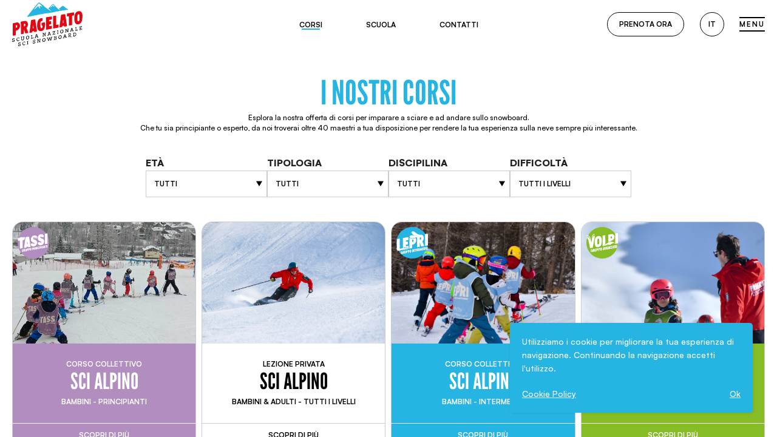

--- FILE ---
content_type: text/html; charset=utf-8
request_url: https://scuolascipragelato.com/corsi/
body_size: 14912
content:
<!doctype html>
<html data-n-head-ssr lang="it" data-n-head="%7B%22lang%22:%7B%22ssr%22:%22it%22%7D%7D">
  <head>
    <meta data-n-head="ssr" data-hid="charset" charset="utf-8"><meta data-n-head="ssr" data-hid="viewport" name="viewport" content="width=device-width,initial-scale=1"><meta data-n-head="ssr" data-hid="mobile-web-app-capable" name="mobile-web-app-capable" content="yes"><meta data-n-head="ssr" data-hid="theme-color" name="theme-color" content="#AC5C0D"><meta data-n-head="ssr" data-hid="og:type" name="og:type" property="og:type" content="website"><meta data-n-head="ssr" data-hid="twitter:site" name="twitter:site" content="undefined"><meta data-n-head="ssr" data-hid="twitter:creator" name="twitter:creator" content="undefined"><meta data-n-head="ssr" data-hid="description" name="description" content="Scopri la nostra scuola nazionale di sci e snowboard a Pragelato - Sestriere - Comprensorio della Via Lattea. Oltre 40 maestri a tua disposizione."><meta data-n-head="ssr" data-hid="twitter:card" name="twitter:card" content="summary_large"><meta data-n-head="ssr" data-hid="twitter:title" name="twitter:title" content="I nostri corsi - Scuola Nazionale di Sci e Snowboard a Pragelato - Sestriere"><meta data-n-head="ssr" data-hid="twitter:description" name="twitter:description" content="Scopri la nostra scuola nazionale di sci e snowboard a Pragelato - Sestriere - Comprensorio della Via Lattea. Oltre 40 maestri a tua disposizione."><meta data-n-head="ssr" data-hid="og:image" mame="og:image" property="og:image" content="https://cms.scuolascipragelato.com/wp-content/uploads/2023/10/cover-fb.jpg"><meta data-n-head="ssr" data-hid="twitter:image" name="twitter:image" content="https://cms.scuolascipragelato.com/wp-content/uploads/2023/10/cover-tw.jpg"><title>I nostri corsi - Scuola Nazionale di Sci e Snowboard a Pragelato - Sestriere</title><link data-n-head="ssr" data-hid="shortcut-icon" rel="shortcut icon" href="/_nuxt/icons/icon_64x64.90b402.png"><link data-n-head="ssr" data-hid="apple-touch-icon" rel="apple-touch-icon" href="/_nuxt/icons/icon_512x512.90b402.png" sizes="512x512"><link data-n-head="ssr" rel="manifest" href="/_nuxt/manifest.b1867b32.json" data-hid="manifest"><link rel="preload" href="/_nuxt/d740c7b.js" as="script"><link rel="preload" href="/_nuxt/cd1b557.js" as="script"><link rel="preload" href="/_nuxt/6af0445.js" as="script"><link rel="preload" href="/_nuxt/08425c8.js" as="script"><link rel="preload" href="/_nuxt/02cb9e6.js" as="script"><link rel="preload" href="/_nuxt/7fb9301.js" as="script"><link rel="preload" href="/_nuxt/074807d.js" as="script"><link rel="preload" href="/_nuxt/07f6f73.js" as="script"><link rel="preload" href="/_nuxt/32c97f5.js" as="script"><style data-vue-ssr-id="288db684:0 5d09afde:0 444a4bc9:0 7ce0297e:0 0f1cd26a:0 0ab1c4ef:0 0f42f0b0:0 5782484c:0 536550ce:0 8a43ec58:0 979c813c:0 405ebfa9:0 00df4e90:0 9f9635f8:0 5317783c:0 2083ba9e:0">@font-face{font-display:swap;font-family:Satoshi;font-style:normal;font-weight:700;src:url(/fonts/Satoshi-Bold.woff2) format("woff2"),url(/fonts/Satoshi-Bold.woff) format("woff"),url(/fonts/Satoshi-Bold.svg#Satoshi-Bold) format("svg")}@font-face{font-display:swap;font-family:"League Gothic";font-style:normal;font-weight:400;src:url(/fonts/LeagueGothic-Regular.woff2) format("woff2"),url(/fonts/LeagueGothic-Regular.woff) format("woff"),url(/fonts/LeagueGothic-Regular.svg#LeagueGothic-Regular) format("svg")}@font-face{font-display:swap;font-family:"Satoshi Black";font-style:normal;font-weight:900;src:url(/fonts/Satoshi-Black.woff2) format("woff2"),url(/fonts/Satoshi-Black.woff) format("woff"),url(/fonts/Satoshi-Black.svg#Satoshi-Black) format("svg")}@font-face{font-display:swap;font-family:Satoshi;font-style:normal;font-weight:500;src:url(/fonts/Satoshi-Medium.woff2) format("woff2"),url(/fonts/Satoshi-Medium.woff) format("woff"),url(/fonts/Satoshi-Medium.svg#Satoshi-Medium) format("svg")}blockquote,body,dd,dl,dt,fieldset,figure,h1,h2,h3,h4,h5,h6,hr,html,iframe,legend,li,ol,p,pre,ul{border:none;margin:0;padding:0}html{-webkit-text-size-adjust:100%;line-height:1.15}main{display:block}progress{vertical-align:middle}h1,h2,h3,h4,h5,h6{font-size:inherit;font-weight:inherit}b,strong{display:inline-block;font-weight:700}blockquote,q{font-style:italic}hr{box-sizing:content-box;display:block;height:0;overflow:visible}ol,ul{list-style:none}audio,canvas,iframe,img,svg,video{vertical-align:middle}img{border-style:none;max-width:100%}button,input,select,textarea{background:0 0;border:0;font-family:inherit;font-size:100%;line-height:inherit;margin:0}button:focus,input:focus,select:focus,textarea:focus{outline:transparent}input{border-radius:0}input[type=search]{-webkit-appearance:none}input::-moz-focus-inner{border:0}textarea{overflow:auto;resize:none;white-space:revert}a,a:active,a:visited{color:inherit;display:inline-block;-webkit-text-decoration:none;text-decoration:none}a[href],button{touch-action:manipulation}button,input{overflow:visible}button,select{text-transform:none}button{background:0 0;border:0;padding:0}[type=button],[type=reset],[type=submit],button{-webkit-appearance:button;color:inherit;cursor:pointer}[type=button]::-moz-focus-inner,[type=reset]::-moz-focus-inner,[type=submit]::-moz-focus-inner,button::-moz-focus-inner{border-style:none;padding:0}[type=button]:-moz-focusring,[type=reset]:-moz-focusring,[type=submit]:-moz-focusring,button:-moz-focusring{outline:1px dotted ButtonText}[type=checkbox],[type=radio]{box-sizing:border-box;padding:0}[type=number]::-webkit-inner-spin-button,[type=number]::-webkit-outer-spin-button{height:auto}[type=search]{-webkit-appearance:textfield;outline-offset:-2px}[type=search]::-webkit-search-decoration{-webkit-appearance:none}*{-webkit-tap-highlight-color:transparent;box-sizing:border-box}:after,:before{box-sizing:inherit}::-webkit-file-upload-button{-webkit-appearance:button;font:inherit}:root{--grid-unit:15;--grid-val:calc(100/var(--grid-unit))}@media screen and (min-width:48em){:root{--grid-unit:32}}::-moz-selection{color:#212121;text-shadow:none}::selection{color:#212121;text-shadow:none}body,html{height:100vh;height:calc(var(--vh,1vh)*100);left:0;overflow:hidden;position:fixed;top:0;width:100vw}@supports(-ms-ime-align:auto){body,html{overflow-y:scroll}}body{-webkit-font-smoothing:antialiased;-moz-osx-font-smoothing:grayscale;color:#212121;font-family:Satoshi,-apple-system,BlinkMacSystemFont,"Segoe UI",Roboto,Helvetica,Arial,sans-serif,"Apple Color Emoji","Segoe UI Emoji","Segoe UI Symbol"}h1,h2,h3,h4,h5,h6{color:#000}#app,.view-container,body,html{height:100vh;height:calc(var(--vh,1vh)*100);left:0;position:fixed;top:0;width:100vw}.view{height:100%;left:0;overflow:auto;position:absolute;top:0;width:100%}section{position:relative}@keyframes autofill{0%{background:0 0}to{background:0 0}}input:-webkit-autofill{animation:autofill 5000s linear 1s both;-webkit-background-clip:text;background-clip:text}.pad-lat{padding-left:3.33333vw;padding-left:calc(var(--grid-val)*.5vw);padding-right:3.33333vw;padding-right:calc(var(--grid-val)*.5vw)}@media screen and (min-width:48em)and (max-width:63.99em){.pad-lat{padding-left:6.66667vw;padding-left:calc(var(--grid-val)*1vw);padding-right:6.66667vw;padding-right:calc(var(--grid-val)*1vw)}}@media screen and (max-width:47.99em){.pad-lat{padding-left:2vw;padding-left:calc(var(--grid-val)*.3vw);padding-right:2vw;padding-right:calc(var(--grid-val)*.3vw)}}.pad-lat-mid{padding-left:20vw;padding-left:calc(var(--grid-val)*3vw);padding-right:20vw;padding-right:calc(var(--grid-val)*3vw)}@media screen and (min-width:48em)and (max-width:63.99em){.pad-lat-mid{padding-left:6.66667vw;padding-left:calc(var(--grid-val)*1vw);padding-right:6.66667vw;padding-right:calc(var(--grid-val)*1vw)}}@media screen and (max-width:47.99em){.pad-lat-mid{padding-left:2vw;padding-left:calc(var(--grid-val)*.3vw);padding-right:2vw;padding-right:calc(var(--grid-val)*.3vw)}}.pad-lat-big{padding-left:36.66667vw;padding-left:calc(var(--grid-val)*5.5vw);padding-right:36.66667vw;padding-right:calc(var(--grid-val)*5.5vw)}@media screen and (min-width:48em)and (max-width:63.99em){.pad-lat-big{padding-left:6.66667vw;padding-left:calc(var(--grid-val)*1vw);padding-right:6.66667vw;padding-right:calc(var(--grid-val)*1vw)}}@media screen and (max-width:47.99em){.pad-lat-big{padding-left:2vw;padding-left:calc(var(--grid-val)*.3vw);padding-right:2vw;padding-right:calc(var(--grid-val)*.3vw)}}.pad-top{padding-top:20vw;padding-top:calc(var(--grid-val)*3vw)}@media screen and (max-width:47.99em){.pad-top{padding-top:30vw;padding-top:calc(var(--grid-val)*4.5vw)}}.sep{display:block;height:1px;width:100%}.sep--bottom,.sep--top{position:absolute}.sep--top{top:0}.sep--bottom{bottom:0}.sep--grey{background-color:rgba(0,0,0,.2)}.sep--white{background-color:hsla(0,0%,100%,.5)}.bordered{border:1px solid rgba(0,0,0,.2);border-radius:2.93333vw;border-radius:calc(var(--grid-val)*.44vw);overflow:hidden}.bordered--white{border-color:hsla(0,0%,100%,.5)}.header[data-v-021becf8]{height:calc(var(--grid-val)*2vw);left:0;position:fixed;top:0;width:100vw;z-index:30}@media screen and (min-width:48em){.header[data-v-021becf8]{align-items:center;display:grid;grid-template-columns:calc(var(--grid-val)*6.5vw) auto calc(var(--grid-val)*6.5vw)}}@media screen and (max-width:47.99em){.header[data-v-021becf8]{display:flex;height:calc(var(--grid-val)*3vw);justify-content:space-between}}.header__bg[data-v-021becf8]{background-color:#fff;height:100%;left:0;position:absolute;top:0;transform:translateY(-100%);transition:transform .8s cubic-bezier(.215,.61,.355,1);width:100%}.header__bg--visible[data-v-021becf8]{transform:translateY(0)}.header__border[data-v-021becf8],.header__infos[data-v-021becf8],.header__logo[data-v-021becf8],.header__navbar[data-v-021becf8]{position:relative;z-index:1}.header__navbar--hidden[data-v-021becf8]{opacity:0}.header__logo[data-v-021becf8]{align-items:center;display:flex}@media screen and (min-width:48em){.header__logo[data-v-021becf8]{height:90%;width:auto}}@media screen and (max-width:47.99em){.header__logo[data-v-021becf8]{width:calc(var(--grid-val)*3.5vw)}}.header__logo svg[data-v-021becf8]{height:100%;max-width:100%}.header__infos[data-v-021becf8]{align-items:center;display:flex;justify-content:space-between;position:relative}@media screen and (max-width:47.99em){.header__infos[data-v-021becf8]{gap:calc(var(--grid-val)*.5vw)}}.header__infos--black .header__book[data-v-021becf8] .button__border{border-color:#000}.header__infos--black .header__book[data-v-021becf8] .button__label{color:#000}.header__infos--black .header__lang-selector[data-v-021becf8]{border-color:#000}.header__infos--black .header__lang-selector[data-v-021becf8] .lang-selector__list{border-color:#000}.header__infos--black .header__lang-selector[data-v-021becf8] .lang-selector__item{color:#000}.header__infos--black .header__lang-selector[data-v-021becf8] .lang-selector__active{color:#000}.header__infos--black .header__ham-line[data-v-021becf8]{background-color:#000}.header__infos--black .header__ham-label[data-v-021becf8]{color:#000}@media screen and (max-width:47.99em){.header__book[data-v-021becf8]{padding:0 calc(var(--grid-val)*.5vw)}}.header__hamburger[data-v-021becf8]{align-items:center;cursor:pointer;display:flex;flex-direction:column;justify-content:space-between}.header__ham-line[data-v-021becf8]{background-color:#fff;display:block;height:2px;width:100%}.header__ham-label[data-v-021becf8]{color:#fff;font-size:max(12px,3.0769230769vw);font-weight:700;letter-spacing:calc(var(--grid-val)*.05vw);line-height:1;padding:calc(var(--grid-val)*.1vw) 0}@media screen and (min-width:768px){.header__ham-label[data-v-021becf8]{font-size:max(12px,.7142857143vw);line-height:1}}.header__border[data-v-021becf8]{background-color:hsla(0,0%,100%,.2);bottom:0;height:1px;left:0;position:absolute;width:100%}.header--black .header__logo .red[data-v-021becf8]{fill:#e30613}.header--black .header__logo .celeste[data-v-021becf8]{fill:#26b5e3}.header--black .header__logo .black[data-v-021becf8]{fill:#000}.header--black .header__navbar[data-v-021becf8] .navbar__item{color:#000}.header--black .header__border[data-v-021becf8]{background-color:rgba(0,0,0,.2)}.navbar__list[data-v-50a37fc5]{align-items:center;display:flex;justify-content:center}.navbar__item[data-v-50a37fc5]{color:#fff;font-size:max(12px,3.8461538462vw);font-weight:700;line-height:1.4666666667;text-transform:uppercase}@media screen and (min-width:768px){.navbar__item[data-v-50a37fc5]{font-size:max(12px,.8928571429vw);line-height:1.4666666667}}.navbar__item[data-v-50a37fc5]:not(:last-child){margin-right:calc(var(--grid-val)*1.8vw)}.navbar__item .nuxt-link-exact-active.nuxt-link-active[data-v-50a37fc5]{position:relative}.navbar__item .nuxt-link-exact-active.nuxt-link-active[data-v-50a37fc5]:after{background-color:#26b5e3;bottom:0;content:"";display:block;height:2px;left:50%;position:absolute;transform:translateX(-50%);width:30px}.button[data-v-6d166b42]{align-items:center;display:flex;font-size:max(12px,3.8461538462vw);font-weight:700;height:calc(var(--grid-val)*1vw);justify-content:center;line-height:1.3333333333;padding:0 calc(var(--grid-val)*.5vw);position:relative;text-transform:uppercase}@media screen and (min-width:768px){.button[data-v-6d166b42]{font-size:max(12px,.8928571429vw);line-height:1.3333333333}}@media screen and (max-width:47.99em){.button[data-v-6d166b42]{height:calc(var(--grid-val)*1.5vw);padding:0 calc(var(--grid-val)*.8vw)}}.button--big[data-v-6d166b42]{height:calc(var(--grid-val)*1.2vw);padding:0 calc(var(--grid-val)*1.3vw)}@media screen and (max-width:47.99em){.button--big[data-v-6d166b42]{height:calc(var(--grid-val)*2vw)}}.button__label[data-v-6d166b42]{position:relative;z-index:1}.button__border[data-v-6d166b42]{border:1px solid;border-radius:calc(var(--grid-val)*1vw);height:100%;left:0;position:absolute;top:0;width:100%;z-index:0}.button__icon[data-v-6d166b42]{margin-left:calc(var(--grid-val)*.2vw)}.button--white .button__label[data-v-6d166b42]{color:#fff}.button--white .button__border[data-v-6d166b42]{border-color:#fff}.button--black .button__label[data-v-6d166b42]{color:#000}.button--black .button__border[data-v-6d166b42]{border-color:#000}.button--grey .button__label[data-v-6d166b42]{color:#000}.button--grey .button__border[data-v-6d166b42]{border-color:rgba(0,0,0,.2)}.lang-selector[data-v-06162106]{align-items:center;border:1px solid #fff;border-radius:calc(var(--grid-val)*1vw);color:#fff;display:flex;font-size:max(12px,3.8461538462vw);font-weight:700;height:calc(var(--grid-val)*1vw);justify-content:center;line-height:1.3333333333;position:relative;width:calc(var(--grid-val)*1vw)}@media screen and (min-width:768px){.lang-selector[data-v-06162106]{font-size:max(12px,.8928571429vw);line-height:1.3333333333}}@media screen and (max-width:47.99em){.lang-selector[data-v-06162106]{height:calc(var(--grid-val)*1.5vw);width:calc(var(--grid-val)*1.5vw)}}.lang-selector__active[data-v-06162106]{cursor:pointer;position:relative;text-transform:uppercase;z-index:1}.lang-selector__list[data-v-06162106]{align-items:center;border:1px solid #fff;border-radius:calc(var(--grid-val)*1vw);display:flex;flex-direction:column;justify-content:center;padding-bottom:calc(var(--grid-val)*.3vw);padding-top:calc(var(--grid-val)*1.15vw);position:absolute;top:-1px;width:calc(var(--grid-val)*1vw)}@media screen and (max-width:47.99em){.lang-selector__list[data-v-06162106]{padding-top:calc(var(--grid-val)*1.65vw);width:calc(var(--grid-val)*1.5vw)}}.lang-selector__item[data-v-06162106]{color:#fff;font-size:max(12px,3.8461538462vw);font-weight:700;line-height:1.3333333333;text-transform:uppercase}@media screen and (min-width:768px){.lang-selector__item[data-v-06162106]{font-size:max(12px,.8928571429vw);line-height:1.3333333333}}.lang-selector__item[data-v-06162106]:not(:last-child){margin-bottom:calc(var(--grid-val)*.2vw)}.preloader__bg[data-v-495ab8c2]{height:100%;left:0;position:absolute;top:0;width:100%}.preloader__bg--celeste[data-v-495ab8c2]{background-color:#26b5e3;z-index:100}.preloader__bg--light-celeste[data-v-495ab8c2]{background-color:#53c4e9;z-index:99}.preloader__bg--lighter-celeste[data-v-495ab8c2]{background-color:#80d4ef;z-index:98}.navigator[data-v-5623b986]{height:100vh;height:calc(var(--vh,1vh)*100);left:0;position:fixed;top:0;width:100vw;z-index:29}@media screen and (min-width:48em){.navigator[data-v-5623b986]{display:grid;grid-template-columns:calc(var(--grid-val)*23vw) calc(var(--grid-val)*9vw)}}@media screen and (max-width:47.99em){.navigator[data-v-5623b986]{display:flex;flex-direction:column}}.navigator__main[data-v-5623b986]{align-items:center;background-color:#26b5e3;display:flex}@media screen and (min-width:48em){.navigator__main[data-v-5623b986]{padding-left:calc(var(--grid-val)*3vw);padding-right:calc(var(--grid-val)*6vw)}}@media screen and (max-width:47.99em){.navigator__main[data-v-5623b986]{padding:calc(var(--grid-val)*4.5vw) calc(var(--grid-val)*.3vw) calc(var(--grid-val)*1.8vw)}}.navigator__side[data-v-5623b986]{background-color:#fff}@media screen and (min-width:48em){.navigator__side[data-v-5623b986]{padding:calc(var(--grid-val)*3vw) calc(var(--grid-val)*1.5vw) calc(var(--grid-val)*2vw)}}@media screen and (max-width:47.99em){.navigator__side[data-v-5623b986]{flex:1 1 auto;padding:calc(var(--grid-val)*1.5vw) calc(var(--grid-val)*.3vw)}}.navigator__nav-list[data-v-5623b986],.navigator__nav[data-v-5623b986]{width:100%}.navigator__nav-list[data-v-5623b986]{display:grid;grid-template-columns:repeat(2,calc(var(--grid-val)*5vw));justify-content:space-between}@media screen and (max-width:47.99em){.navigator__nav-list[data-v-5623b986]{grid-template-areas:"corsi baby" "scuola faq" "maestri partners" "noleggio contatti";grid-template-columns:repeat(2,1fr);row-gap:calc(var(--grid-val)*.5vw)}}.navigator__nav-item[data-v-5623b986]{color:#fff;font-family:"League Gothic";font-size:max(12px,17.4358974359vw);line-height:1.0588235294;text-transform:uppercase}@media screen and (min-width:768px){.navigator__nav-item[data-v-5623b986]{font-size:max(12px,4.2857142857vw);line-height:1.1944444444}}@media screen and (max-width:47.99em){.navigator__nav-item[data-v-5623b986]{font-size:max(12px,13.8461538462vw);line-height:1}}@media screen and (max-width:47.99em)and (min-width:768px){.navigator__nav-item[data-v-5623b986]{font-size:max(12px,3.2142857143vw);line-height:x 54px/54}}@media screen and (max-width:47.99em){.navigator__nav-item[data-v-5623b986]:first-child{grid-area:corsi}.navigator__nav-item[data-v-5623b986]:nth-child(2){grid-area:scuola}.navigator__nav-item[data-v-5623b986]:nth-child(3){grid-area:maestri}.navigator__nav-item[data-v-5623b986]:nth-child(4){grid-area:noleggio}.navigator__nav-item[data-v-5623b986]:nth-child(5){grid-area:baby}.navigator__nav-item[data-v-5623b986]:nth-child(6){grid-area:faq}.navigator__nav-item[data-v-5623b986]:nth-child(7){grid-area:partners}.navigator__nav-item[data-v-5623b986]:nth-child(8){grid-area:contatti}}.navigator__label[data-v-5623b986]{display:block;font-family:"Satoshi Black",-apple-system,BlinkMacSystemFont,"Segoe UI",Roboto,Helvetica,Arial,sans-serif,"Apple Color Emoji","Segoe UI Emoji","Segoe UI Symbol";font-size:max(12px,3.8461538462vw);font-weight:900;line-height:1.3333333333;text-transform:uppercase}@media screen and (min-width:768px){.navigator__label[data-v-5623b986]{font-size:max(12px,.8928571429vw);line-height:1.3333333333}}@media screen and (max-width:47.99em){.navigator__label[data-v-5623b986]{margin-bottom:calc(var(--grid-val)*.2vw);text-align:center}}.navigator__hours[data-v-5623b986]{display:block}@media screen and (min-width:48em){.navigator__hours[data-v-5623b986]{margin-bottom:calc(var(--grid-val)*1vw)}}@media screen and (max-width:47.99em){.navigator__hour-wrapper[data-v-5623b986]{display:flex;gap:calc(var(--grid-val)*2vw);justify-content:center}}.navigator__socials-wrap[data-v-5623b986]{position:relative}.navigator__hours-wrap[data-v-5623b986],.navigator__socials[data-v-5623b986]{margin-top:calc(var(--grid-val)*1vw);padding-top:calc(var(--grid-val)*1vw);position:relative}.navigator__socials[data-v-5623b986]{align-items:center;display:flex}@media screen and (max-width:47.99em){.navigator__socials[data-v-5623b986]{justify-content:center}.navigator__socials-item[data-v-5623b986]{width:calc(var(--grid-val)*1.2vw)}.navigator__socials-item a[data-v-5623b986],.navigator__socials-item img[data-v-5623b986]{width:100%}}.navigator__socials-item[data-v-5623b986]:not(:last-child){margin-right:calc(var(--grid-val)*.5vw)}@media screen and (max-width:47.99em){.navigator__socials-item[data-v-5623b986]:not(:last-child){margin-right:calc(var(--grid-val)*.8vw)}}.temp__day[data-v-580303d6]{font-family:"Satoshi Black",-apple-system,BlinkMacSystemFont,"Segoe UI",Roboto,Helvetica,Arial,sans-serif,"Apple Color Emoji","Segoe UI Emoji","Segoe UI Symbol";font-size:max(12px,3.8461538462vw);font-weight:900;line-height:1.3333333333;margin-bottom:calc(var(--grid-val)*.25vw);text-transform:uppercase}@media screen and (min-width:768px){.temp__day[data-v-580303d6]{font-size:max(12px,.8928571429vw);line-height:1.3333333333}}@media screen and (max-width:47.99em){.temp__day[data-v-580303d6]{display:flex;justify-content:center}}.temp__degs[data-v-580303d6]{align-items:flex-start;display:flex}@media screen and (max-width:47.99em){.temp__degs[data-v-580303d6]{justify-content:center}}.temp__icon[data-v-580303d6]{display:block;margin-right:calc(var(--grid-val)*.25vw);width:calc(var(--grid-val)*.9vw)}.temp__max[data-v-580303d6]{font-size:max(12px,6.1538461538vw);font-weight:500;line-height:1.3333333333}@media screen and (min-width:768px){.temp__max[data-v-580303d6]{font-size:max(12px,1.4285714286vw);line-height:1.3333333333}}.temp__min[data-v-580303d6]{font-size:max(12px,3.8461538462vw);font-weight:500;line-height:1.3333333333;margin-left:calc(var(--grid-val)*.1vw);margin-top:calc(var(--grid-val)*.08vw)}@media screen and (min-width:768px){.temp__min[data-v-580303d6]{font-size:max(12px,.8928571429vw);line-height:1.3333333333}}.cookie-bar[data-v-5e8ca2c5]{align-items:stretch;background-color:#26b5e3;border-radius:5px;bottom:calc(var(--grid-val)*1vw);box-shadow:1px 1px 4px rgba(0,0,0,.08);color:#fff;display:flex;flex-direction:column;font-size:max(12px,3.8461538462vw);justify-content:space-between;line-height:1.6666666667;padding:calc(var(--grid-val)*.5vw);position:fixed;right:calc(var(--grid-val)*1vw);width:calc(var(--grid-val)*10vw);z-index:90}@media screen and (min-width:768px){.cookie-bar[data-v-5e8ca2c5]{font-size:max(12px,1.0714285714vw);line-height:1.6666666667}}@media screen and (max-width:47.99em){.cookie-bar[data-v-5e8ca2c5]{bottom:calc(var(--grid-val)*2vw);left:calc(var(--grid-val)*.5vw);padding:calc(var(--grid-val)*1vw);width:calc(100% - var(--grid-val)*1vw)}}.cookie-bar__buttons[data-v-5e8ca2c5]{align-items:center;display:flex;justify-content:space-between;margin-top:calc(var(--grid-val)*.5vw)}@media screen and (max-width:47.99em){.cookie-bar__buttons[data-v-5e8ca2c5]{margin-top:calc(var(--grid-val)*1vw)}}.cookie-bar button[data-v-5e8ca2c5]{color:#fff;cursor:pointer;font-size:max(12px,3.8461538462vw);line-height:1.6666666667}@media screen and (min-width:768px){.cookie-bar button[data-v-5e8ca2c5]{font-size:max(12px,1.0714285714vw);line-height:1.6666666667}}.cookie-bar a[data-v-5e8ca2c5],.cookie-bar button[data-v-5e8ca2c5]{color:#fff;-webkit-text-decoration:underline;text-decoration:underline}.c-list__wrap[data-v-c9e61172]{padding-bottom:calc(var(--grid-val)*2.5vw);padding-top:calc(var(--grid-val)*1vw);position:relative;z-index:0}@media screen and (min-width:48em){.c-list__wrap[data-v-c9e61172]{grid-gap:calc(var(--grid-val)*.22vw);display:grid;gap:calc(var(--grid-val)*.22vw);grid-template-columns:repeat(4,1fr)}}.c-list__filters[data-v-c9e61172]{display:flex;gap:calc(var(--grid-val)*.22vw);justify-content:center;position:relative;z-index:11}@media screen and (max-width:47.99em){.c-list__filters[data-v-c9e61172]{flex-direction:column;gap:calc(var(--grid-val)*.8vw)}}.c-list__filters-block[data-v-c9e61172]{position:relative;width:calc(var(--grid-val)*5vw)}@media screen and (max-width:47.99em){.c-list__filters-block[data-v-c9e61172]{width:100%}}@media screen and (min-width:48em)and (max-width:63.99em){.c-list__filters-block[data-v-c9e61172]{width:calc(var(--grid-val)*7vw)}}.c-list__arrow[data-v-c9e61172]{bottom:calc(var(--grid-val)*.45vw);position:absolute;right:calc(var(--grid-val)*.2vw)}.c-list__filters-label[data-v-c9e61172]{display:block;font-family:"Satoshi Black",-apple-system,BlinkMacSystemFont,"Segoe UI",Roboto,Helvetica,Arial,sans-serif,"Apple Color Emoji","Segoe UI Emoji","Segoe UI Symbol";font-weight:900;margin-bottom:calc(var(--grid-val)*.1vw);text-transform:uppercase}@media screen and (max-width:47.99em){.c-list__filters-label[data-v-c9e61172]{margin-bottom:calc(var(--grid-val)*.3vw)}}.c-list__select[data-v-c9e61172]{-webkit-appearance:none;-moz-appearance:none;appearance:none;border:1px solid rgba(0,0,0,.2);color:#000;font-size:max(12px,3.8461538462vw);font-weight:700;height:calc(var(--grid-val)*1.1vw);line-height:1.3333333333;padding:calc(var(--grid-val)*.33vw);text-transform:uppercase;width:100%}@media screen and (min-width:768px){.c-list__select[data-v-c9e61172]{font-size:max(12px,.8928571429vw);line-height:1.3333333333}}@media screen and (max-width:47.99em){.c-list__select[data-v-c9e61172]{height:calc(var(--grid-val)*2vw)}}@media screen and (min-width:48em)and (max-width:63.99em){.c-list__select[data-v-c9e61172]{height:calc(var(--grid-val)*1.5vw)}}.c-list__select--opened[data-v-c9e61172]{border-color:#000}.c-list__filters-options[data-v-c9e61172]{background-color:#fff;border-left:1px solid #000;border-right:1px solid #000;left:0;position:absolute;top:100%;width:100%;z-index:1}.c-list__filters-el[data-v-c9e61172]{border-bottom:1px solid #000;cursor:pointer;font-size:max(12px,3.8461538462vw);font-weight:700;line-height:1.3333333333;padding:calc(var(--grid-val)*.35vw) calc(var(--grid-val)*.42vw);text-transform:uppercase}@media screen and (min-width:768px){.c-list__filters-el[data-v-c9e61172]{font-size:max(12px,.8928571429vw);line-height:1.3333333333}}@media(hover:hover){.c-list__filters-el[data-v-c9e61172]:hover{background-color:#000;color:#fff}}@media screen and (max-width:47.99em){.c-list__item[data-v-c9e61172]{width:100%}.c-list__item[data-v-c9e61172]:not(:last-child){margin-bottom:calc(var(--grid-val)*.8vw)}}.select-transition-enter-active[data-v-c9e61172],.select-transition-leave-active[data-v-c9e61172]{transition-duration:.2s;transition-property:opacity;transition-timing-function:cubic-bezier(.215,.61,.355,1)}.select-transition-enter[data-v-c9e61172],.select-transition-leave-to[data-v-c9e61172]{opacity:0}.c-intro[data-v-b31f82f0]{align-items:center;display:flex;flex-direction:column;padding-bottom:calc(var(--grid-val)*1vw)}@media screen and (max-width:47.99em){.c-intro[data-v-b31f82f0]{padding-bottom:calc(var(--grid-val)*2vw)}}.c-intro__text[data-v-b31f82f0]{text-align:center}.title[data-v-07f99ad0]{font-family:"League Gothic";text-transform:uppercase}@media screen and (max-width:47.99em){.title[data-v-07f99ad0]{letter-spacing:-2px}}.title--hero[data-v-07f99ad0]{font-size:max(12px,24.1025641026vw);line-height:1}@media screen and (min-width:768px){.title--hero[data-v-07f99ad0]{font-size:max(12px,10.7142857143vw);line-height:.9166666667}}.title--big[data-v-07f99ad0]{font-size:max(12px,17.4358974359vw);line-height:1.0588235294}@media screen and (min-width:768px){.title--big[data-v-07f99ad0]{font-size:max(12px,4.2857142857vw);line-height:1.1944444444}}.title--mid[data-v-07f99ad0]{font-size:max(12px,13.8461538462vw);line-height:1.1851851852}@media screen and (min-width:768px){.title--mid[data-v-07f99ad0]{font-size:max(12px,3.2142857143vw);line-height:1.1851851852}}.title--white[data-v-07f99ad0]{color:#fff}.title--celeste[data-v-07f99ad0]{color:#26b5e3}.paragraph[data-v-42ddd177]{font-size:max(12px,3.8461538462vw);font-weight:500;line-height:1.4666666667}@media screen and (min-width:768px){.paragraph[data-v-42ddd177]{font-size:max(12px,.8928571429vw);line-height:1.4666666667}}.paragraph--small[data-v-42ddd177]{font-size:max(12px,3.8461538462vw);line-height:1.3333333333}@media screen and (min-width:768px){.paragraph--small[data-v-42ddd177]{font-size:max(12px,.8928571429vw);line-height:1.3333333333}}.paragraph--white[data-v-42ddd177]{color:#fff}.paragraph--black[data-v-42ddd177]{color:#000}.paragraph[data-v-42ddd177] p:not(:last-child){padding-bottom:calc(var(--grid-val)*.7vw)}.paragraph[data-v-42ddd177] ul{list-style:disc}.paragraph[data-v-42ddd177] ul li{margin-left:grid-size-vertical(.65)}.paragraph[data-v-42ddd177] a{-webkit-text-decoration:underline;text-decoration:underline}.paragraph[data-v-42ddd177] a>*{-webkit-text-decoration:underline;text-decoration:underline}.course-item[data-v-6cb5860d]{min-height:calc(var(--grid-val)*9vw);position:relative;width:calc(var(--grid-val)*7.58vw)}@media screen and (max-width:47.99em){.course-item[data-v-6cb5860d]{width:calc(var(--grid-val)*14vw)}}.course-item--black .course-item__difficulty[data-v-6cb5860d],.course-item--black .course-item__discipline[data-v-6cb5860d],.course-item--black .course-item__label[data-v-6cb5860d],.course-item--black .course-item__name[data-v-6cb5860d]{color:#000!important}.course-item--black .course-item__sep[data-v-6cb5860d]{background-color:rgba(0,0,0,.2)!important}.course-item__image[data-v-6cb5860d]{height:calc(var(--grid-val)*5vw);max-height:calc(var(--grid-val)*5vw);width:100%}@media screen and (max-width:47.99em){.course-item__image[data-v-6cb5860d]{height:calc(var(--grid-val)*9vw);max-height:calc(var(--grid-val)*9vw)}}.course-item__ball[data-v-6cb5860d]{align-items:center;border-radius:50%;display:flex;height:calc(var(--grid-val)*1.3vw);justify-content:center;left:calc(var(--grid-val)*.2vw);position:absolute;top:calc(var(--grid-val)*.2vw);width:calc(var(--grid-val)*1.3vw);z-index:1}@media screen and (max-width:47.99em){.course-item__ball[data-v-6cb5860d]{height:calc(var(--grid-val)*2.5vw);width:calc(var(--grid-val)*2.5vw)}.course-item__ball img[data-v-6cb5860d]{width:calc(var(--grid-val)*2vw)}}.course-item__content[data-v-6cb5860d]{padding:calc(var(--grid-val)*.66vw);text-align:center}@media screen and (max-width:47.99em){.course-item__content[data-v-6cb5860d]{padding:calc(var(--grid-val)*1.2vw)}}.course-item__difficulty[data-v-6cb5860d],.course-item__link[data-v-6cb5860d],.course-item__name[data-v-6cb5860d]{display:block;font-size:max(12px,3.8461538462vw);font-weight:700;line-height:1.3333333333;text-transform:uppercase}@media screen and (min-width:768px){.course-item__difficulty[data-v-6cb5860d],.course-item__link[data-v-6cb5860d],.course-item__name[data-v-6cb5860d]{font-size:max(12px,.8928571429vw);line-height:1.3333333333}}.course-item__discipline[data-v-6cb5860d]{font-family:"League Gothic";font-size:max(12px,12.3076923077vw);line-height:1.2083333333;line-height:1!important;margin-bottom:calc(var(--grid-val)*.2vw);margin-top:calc(var(--grid-val)*.05vw);text-transform:uppercase}@media screen and (min-width:768px){.course-item__discipline[data-v-6cb5860d]{font-size:max(12px,2.8571428571vw);line-height:1.2083333333}}@media screen and (max-width:47.99em){.course-item__discipline[data-v-6cb5860d]{margin-bottom:calc(var(--grid-val)*.3vw);margin-top:calc(var(--grid-val)*.3vw)}}.course-item__link[data-v-6cb5860d]{padding:calc(var(--grid-val)*.3vw) 0;position:relative;text-align:center}@media screen and (max-width:47.99em){.course-item__link[data-v-6cb5860d]{padding:calc(var(--grid-val)*.6vw) 0}}.course-item__sep[data-v-6cb5860d]{background-color:rgba(0,0,0,.2);display:block;height:1px;left:0;position:absolute;top:0;width:100%}.course-item--colored .course-item__difficulty[data-v-6cb5860d],.course-item--colored .course-item__discipline[data-v-6cb5860d],.course-item--colored .course-item__link[data-v-6cb5860d],.course-item--colored .course-item__name[data-v-6cb5860d]{color:#fff}.course-item--colored .course-item__sep[data-v-6cb5860d]{background-color:#fff}.marketing[data-v-6cb5860d]{display:flex;flex-direction:column;position:relative}.marketing__image[data-v-6cb5860d]{height:100%;left:0;position:absolute;position:absolute!important;top:0;width:100%;z-index:0}.marketing__text[data-v-6cb5860d],.marketing__title[data-v-6cb5860d]{position:relative;text-align:center;z-index:1}.marketing__title[data-v-6cb5860d]{font-size:max(12px,12.3076923077vw);line-height:1.2083333333;margin-bottom:calc(var(--grid-val)*.3vw)}@media screen and (min-width:768px){.marketing__title[data-v-6cb5860d]{font-size:max(12px,2.8571428571vw);line-height:1.2083333333}}.marketing__text[data-v-6cb5860d]{font-size:max(12px,3.8461538462vw);line-height:1.3333333333}@media screen and (min-width:768px){.marketing__text[data-v-6cb5860d]{font-size:max(12px,.8928571429vw);line-height:1.3333333333}}.marketing__content[data-v-6cb5860d]{align-items:center;display:flex;flex:1 1 auto;flex-direction:column;justify-content:center;padding:calc(var(--grid-val)*.5vw)}.picture[data-v-232a0cfd]{overflow:hidden}.picture img[data-v-232a0cfd],.picture picture[data-v-232a0cfd],.picture[data-v-232a0cfd]{height:100%;position:relative;width:100%}.picture img[data-v-232a0cfd],.picture picture[data-v-232a0cfd]{display:block;z-index:1}.footer[data-v-5733ffb6]{background-color:#000;color:#fff;font-size:max(12px,3.8461538462vw);font-weight:500;line-height:1.3333333333;padding:calc(var(--grid-val)*1.5vw)}@media screen and (min-width:768px){.footer[data-v-5733ffb6]{font-size:max(12px,.8928571429vw);line-height:1.3333333333}}@media screen and (min-width:48em){.footer[data-v-5733ffb6]{grid-column-gap:calc(var(--grid-val)*.5vw);-moz-column-gap:calc(var(--grid-val)*.5vw);column-gap:calc(var(--grid-val)*.5vw);display:grid;grid-template-columns:calc(var(--grid-val)*10vw) calc(var(--grid-val)*15vw) auto}}.footer__block[data-v-5733ffb6]{display:flex;flex-direction:column;justify-content:flex-end}@media screen and (max-width:47.99em){.footer__block[data-v-5733ffb6]{margin-bottom:calc(var(--grid-val)*1vw)}}@media screen and (min-width:48em){.footer__block--data[data-v-5733ffb6]{grid-column-gap:calc(var(--grid-val)*1vw);-moz-column-gap:calc(var(--grid-val)*1vw);column-gap:calc(var(--grid-val)*1vw);display:grid;grid-template-areas:"hours mail","phone address";grid-template-columns:calc(var(--grid-val)*4vw) auto;grid-template-rows:repeat(2,1fr);justify-content:flex-start;padding-right:calc(var(--grid-val)*3vw)}}.footer__logo[data-v-5733ffb6]{margin-bottom:calc(var(--grid-val)*1vw)}.footer__label[data-v-5733ffb6],.footer__logo-label[data-v-5733ffb6]{text-transform:uppercase}.footer__label[data-v-5733ffb6]{display:block;font-family:"Satoshi Black",-apple-system,BlinkMacSystemFont,"Segoe UI",Roboto,Helvetica,Arial,sans-serif,"Apple Color Emoji","Segoe UI Emoji","Segoe UI Symbol";font-weight:900;margin-bottom:calc(var(--grid-val)*.15vw)}@media screen and (min-width:48em){.footer__data-block[data-v-5733ffb6]:last-child,.footer__data-block[data-v-5733ffb6]:nth-last-child(2){align-self:end}}@media screen and (max-width:47.99em){.footer__data-block[data-v-5733ffb6]{margin-bottom:calc(var(--grid-val)*1.2vw)}}.footer__socials[data-v-5733ffb6]{align-items:center;display:flex;margin-bottom:calc(var(--grid-val)*.5vw)}.footer__socials-item[data-v-5733ffb6]:not(:last-child){margin-right:calc(var(--grid-val)*.5vw)}.footer__piva[data-v-5733ffb6]{margin-bottom:calc(var(--grid-val)*.5vw)}.footer__privacy[data-v-5733ffb6]{opacity:.5}</style><link rel="preload" href="/_nuxt/static/1762349125/corsi/state.js" as="script"><link rel="preload" href="/_nuxt/static/1762349125/corsi/payload.js" as="script"><link rel="preload" href="/_nuxt/static/1762349125/manifest.js" as="script">
  </head>
  <body>
    <div data-server-rendered="true" id="__nuxt"><div id="__layout"><div id="app"><header class="app-header header pad-lat header--black" data-v-021becf8><span class="header__bg" data-v-021becf8></span> <div class="header__logo" data-v-021becf8><a href="/" class="header__logo-link nuxt-link-active" data-v-021becf8><svg xmlns="http://www.w3.org/2000/svg" viewBox="0 0 116 72" width="116" height="72" data-v-021becf8><g data-v-021becf8><path fill="#FFFFFF" d="M12.9,39.2c0,0,0-0.1,0-0.2c0-0.2,0-0.5,0-0.7c0-0.2,0-0.4,0-0.6c0-0.1,0-0.2,0-0.3c-0.1-0.5-0.2-0.9-0.4-1.4
            c-0.4-0.8-0.9-1.5-1.6-2.1c-0.3-0.4-1.2-0.8-1.8-0.8c-0.1,0-0.2,0-0.3-0.1c-0.1,0-0.3,0-0.4,0c-0.5,0.1-1.1,0.1-1.7,0.2l-0.5,0.1
            c-0.2,0.1-0.4,0.1-0.6,0.2c-0.1,0-0.2,0-0.4,0l-0.3,0.1c-0.6,0.1-1.2,0.2-1.8,0.3c-0.4,0.1-0.9,0.2-1.3,0.3c-0.2,0-0.6,0.2-0.6,0.5
            l0,0c0,0.3-0.1,0.6-0.1,1c0,0,0,0.1,0,0.2v2.3c0,0.7,0,1.3,0,2v4.6h0c0,0.5,0,0.9,0,1.4v2.7c0,1.6,0,3.2,0,4.8c0,0.3,0,0.5,0.1,0.8
            c0,0.2,0.1,0.3,0.3,0.3c0.3,0,0.7,0,1-0.1c0.7-0.1,1.4-0.2,2.1-0.3c0.1,0,0.3,0,0.4-0.1c0.2,0,0.4-0.1,0.6-0.2l0.1,0
            C6,54,6,53.9,6,53.8v-1.9c0-0.3,0-0.6,0-0.8c0-0.2,0-0.3,0-0.4c0-0.4,0-0.9-0.1-1.3v-0.1c0-0.2,0-0.3,0-0.5v-1.8c0-0.1,0-0.2,0-0.3
            c0.1-0.2,0.2-0.3,0.3-0.3l0.3,0c0.5-0.1,1-0.2,1.6-0.4c0.2-0.1,0.5-0.1,0.7-0.3c0.9-0.4,1.5-0.9,2.1-1.7c0.7-0.8,1.4-2.2,1.7-3.3
            C12.8,40.2,12.9,39.7,12.9,39.2z M8.4,39.2c-0.1,0.4-0.1,0.7-0.2,1.1c-0.1,0.4-0.3,0.7-0.6,1c0,0-0.1,0.1-0.2,0.1
            c-0.2,0.1-0.4,0.2-0.6,0.2c-0.1,0-0.2,0-0.3,0c-0.1,0-0.4,0-0.5,0v0c0,0-0.1-0.1-0.1-0.2v-3.1c0-0.1,0-0.3,0.1-0.5
            c0-0.1,0.2-0.2,0.3-0.3l0.8-0.1c0.4,0,0.6,0.1,0.8,0.3c0.2,0.2,0.4,0.6,0.5,0.9C8.5,38.9,8.4,39.1,8.4,39.2z" class="red" data-v-021becf8></path> <path fill="#FFFFFF" d="M14.6,37.1v5.5c0,0.8,0,1.7,0,2.6v5.5c0,0.4,0,0.9,0,1.3c0,0.2,0.1,0.3,0.4,0.3c0.3,0,0.6,0,0.9-0.1l2.5-0.5
            c0.2,0,0.5-0.1,0.7-0.2c0.1,0,0.1-0.1,0.1-0.2c0-0.1,0-0.1,0-0.2c0-0.6,0-1.1,0-1.8c0-0.3,0-0.5,0.1-0.8v-0.5c0-0.3,0-0.6,0-0.9
            c0-0.5-0.1-0.9-0.1-1.4v-0.1c0-0.3,0-0.5,0-0.8c0-0.1,0-0.1,0.1-0.2c0,0,0-0.1,0.1-0.1c0,0,0.1,0,0.1,0.1c0,0,0,0.1,0,0.1
            c0.3,0.7,0.5,1.5,0.8,2.3c0.1,0.3,0.2,0.6,0.3,0.9c0.2,0.6,0.5,1.3,0.7,1.9c0.1,0.3,0.2,0.7,0.4,1c0,0.1,0,0.1,0.1,0.2
            c0.5-0.1,1.1-0.1,1.6-0.2c0.7-0.1,1.5-0.3,2.2-0.4l1.1-0.2c0,0,0.1,0,0.1-0.1c0,0,0-0.1,0-0.1c-0.1-0.5-0.3-0.9-0.5-1.3
            c-0.2-0.5-0.4-1-0.7-1.6c-0.5-1.3-1.1-2.7-1.6-4c-0.1-0.3-0.2-0.6-0.3-0.8c-0.1-0.2-0.1-0.4,0.1-0.6c1.1-1.4,2.3-3.4,2.3-5.1v-0.2
            c0-0.2,0-0.5,0-0.7c0-0.2,0-0.4-0.1-0.6V35c-0.2-1.4-1-2.6-2-3.6c-0.5-0.5-1.6-1.1-2.5-0.9c-0.8,0.1-1.5,0.2-2.3,0.3l-1.2,0.2
            c-0.6,0.1-1.3,0.2-1.9,0.4l-1.3,0.2c-0.1,0-0.3,0.1-0.4,0.1c-0.1,0.1-0.2,0.2-0.2,0.3l0,0c0,0.3-0.1,0.6-0.1,0.9c0,0.1,0,0.2,0,0.2
            c0,0.5,0,1,0,1.5C14.6,35.6,14.6,36.3,14.6,37.1z M19.7,35.2c0.2,0,0.5-0.1,0.8-0.1c0.4-0.1,0.6,0,0.9,0.3c0.3,0.2,0.4,0.5,0.4,0.9
            c0.1,0.2,0.1,0.3,0,0.6c-0.1,0.3-0.1,0.7-0.2,1c-0.2,0.6-0.5,1.1-1.1,1.3c-0.1,0-0.2,0.1-0.4,0.1c-0.2,0-0.4,0-0.5,0
            c-0.1,0-0.2,0-0.2,0c-0.1,0-0.1-0.1-0.1-0.2v-1.6l0,0c0-0.5,0-1,0-1.5C19.3,35.6,19.4,35.3,19.7,35.2z" class="red" data-v-021becf8></path> <path fill="#FFFFFF" d="M32.8,49.2c0.2,0,0.3-0.2,0.3-0.3c0-0.1,0.1-0.1,0.1-0.2c0.1-0.3,0.1-0.6,0.1-0.8l0.1-0.3c0,0,0.1,0,0.1,0
            c0.8-0.1,1.6-0.3,2.5-0.4c0.1,0.1,0.1,0.2,0.1,0.3c0,0.3,0.1,0.5,0.2,0.8c0.1,0.3,0.3,0.4,0.6,0.4l0.8-0.1c0.1,0,0.2,0,0.3,0
            l1.6-0.3c0.2,0,0.3-0.1,0.5-0.1c0.1,0,0.2-0.1,0.3-0.1c0.1,0,0.1,0,0.2-0.1c0.2-0.1,0.4-0.5,0.3-0.7c0-0.3-0.1-0.5-0.1-0.8
            c-0.2-1.3-0.4-2.6-0.6-3.9c-0.1-0.5-0.2-1-0.2-1.5c-0.2-1.2-0.4-2.3-0.5-3.5c-0.1-0.6-0.2-1.2-0.3-1.8c-0.2-1-0.4-1.9-0.5-2.9
            c-0.2-1-0.3-2.1-0.4-3.1c-0.1-0.4-0.1-0.8-0.2-1.3c0-0.2-0.1-0.3-0.4-0.4c-0.2,0-0.3,0-0.5,0c-0.1,0-0.1,0-0.2,0.1c0,0-0.1,0-0.1,0
            c0,0-0.1,0-0.2,0c-0.3,0.1-0.6,0.1-0.9,0.1l-2.3,0.4c-0.5,0.1-1,0.2-1.5,0.3c-0.2,0.1-0.3,0.1-0.5,0.2c-0.2,0.1-0.3,0.3-0.4,0.5
            c0,0.2,0,0.4-0.1,0.6c-0.1,0.7-0.2,1.4-0.2,2c-0.1,0.5-0.1,1-0.2,1.6c-0.1,0.6-0.2,1.3-0.2,1.9c-0.1,0.5-0.2,1.1-0.2,1.7
            c-0.2,1.4-0.4,2.8-0.6,4.2c-0.1,0.9-0.2,1.7-0.3,2.6c-0.1,0.9-0.2,1.8-0.4,2.6c-0.1,0.8-0.2,1.5-0.3,2.3v0c-0.1,0.2,0,0.5,0,0.7
            c0,0.1,0.1,0.2,0.2,0.2c0.1,0,0.1,0,0.2,0c0.4-0.1,0.7-0.1,1-0.2l2.4-0.4C32.6,49.2,32.7,49.2,32.8,49.2z M34,42.4
            c0-0.2,0-0.4,0-0.6c0.1-0.4,0.1-0.8,0.1-1.2c0-0.5,0.1-1,0.2-1.4c0.1-0.4,0.1-0.8,0.2-1.1c0-0.1,0-0.2,0.1-0.4c0,0,0.1,0,0.1,0
            c0.1,0,0.1,0.1,0.1,0.1c0.1,1.3,0.3,2.7,0.5,4c0,0.2,0,0.3-0.1,0.5c0,0.1-0.1,0.2-0.2,0.2c-0.2,0.1-0.5,0.1-0.8,0.2
            C34.2,42.8,34,42.5,34,42.4L34,42.4z" class="red" data-v-021becf8></path> <path fill="#FFFFFF" d="M51.5,45.4c0.2-0.2,0.4-0.5,0.6-0.7c0.2-0.2,0.3-0.5,0.4-0.7c0.9-1.4,1.3-2.9,1.5-4.4c0.1-0.3,0.1-0.6,0.1-0.9
            c0.1-0.6,0.1-1.8,0.1-2.4c0-0.3,0-0.6,0-0.9c0-0.8-0.1-1.6-0.2-2.4c0-0.1,0-0.2-0.1-0.2c-0.1-0.1-0.2-0.2-0.3-0.1
            c-0.1,0-0.3,0-0.4,0.1l0,0c-0.6,0.1-1.1,0.2-1.7,0.3c-0.6,0.1-1.3,0.2-1.9,0.4c-0.2,0-0.7,0.1-0.8,0.2c-0.2,0.1-0.3,0.2-0.3,0.4
            c0,0.3-0.1,0.5-0.1,0.8v3c0,0.1,0.1,0.1,0.2,0.1c0.1,0,0.2,0,0.3,0c0.2,0,0.7-0.1,0.9-0.1c0.1,0,0.2,0,0.2,0.2c0,0,0,0.1,0,0.2
            c0,0.3,0,1.2,0,1.5c0,0.5-0.1,1-0.3,1.6c-0.1,0.2-0.6,1.1-1.3,1.2c-1.1,0.2-1.5-1.4-1.6-1.6c0-0.2-0.1-0.4-0.1-0.6
            c0-0.2-0.2-1.5-0.2-1.9c0-0.4,0-0.9-0.1-1.3c-0.1-0.4,0-0.8,0-1.3c0.1-1,0.2-1.8,0.2-2.8c0.2-1.2,0.7-2.2,2-2.4
            c0.2,0,0.5-0.1,0.7-0.1c0.1,0,0.1,0,0.2,0c0,0,0.1,0,0.1,0c0.1,0,0.2-0.1,0.3-0.3c0-0.2,0-0.4,0-0.6c0.1-0.8,0-3,0-3.4
            c0-0.3,0-0.3-0.3-0.4c-0.6,0-1.2,0-1.9,0.1c-1,0.2-2.8,1.1-3.6,1.9c-0.2,0.1-0.3,0.3-0.4,0.4c-0.3,0.4-0.6,0.8-0.8,1.2
            c0,0.1-0.1,0.1-0.1,0.1c-0.1,0.2-0.2,0.4-0.3,0.6c-0.3,0.6-0.5,1.2-0.7,1.8c-0.1,0.2-0.1,0.4-0.1,0.6c-0.1,0.4-0.2,0.8-0.2,1.2
            c0,0.2-0.1,0.5-0.1,0.6c-0.1,0.9-0.2,1.9-0.2,2.8c0,0.9,0,1.7,0.1,2.5v0.4c0.1,0.5,0.1,1.2,0.2,1.7c0.1,0.5,0.2,0.9,0.3,1.3
            c0.1,0.7,0.5,1.2,0.8,1.8c1.2,2.1,3.5,2.6,6,2.1C49.8,46.8,51,45.9,51.5,45.4z" class="red" data-v-021becf8></path> <path fill="#FFFFFF" d="M56.4,45c1.5-0.3,2.9-0.5,4.4-0.8l4.5-0.8c0.2,0,0.3-0.4,0.3-0.5v-4.1c0-0.2-0.2-0.4-0.4-0.3
            c-0.3,0-0.7,0.1-1,0.1l-1.6,0.3c-0.3,0-0.6,0.1-0.9,0.1c-0.1,0-0.2,0-0.4,0c-0.2,0-0.3-0.1-0.4-0.3c0-0.4,0-0.7,0-1.1v-0.5
            c0-0.1,0-0.3,0-0.4c0-0.2,0.1-0.4,0.4-0.4l2.8-0.5c0.2-0.1,0.2-0.2,0.2-0.3c0-0.2,0-0.4,0-0.5v-3.8c0-0.2-0.1-0.3-0.4-0.3
            c-0.1,0-0.6,0-0.7,0.1c-0.4,0.1-0.2,0-0.5,0l-1.5,0.3c-0.3,0.1-0.4,0-0.4-0.4c0-0.4,0-0.9,0-1.4v-0.2c0-0.3,0.3-0.5,0.5-0.5
            c0.4-0.1,0.8-0.2,1.1-0.2l2.6-0.5c0.2,0,0.3-0.1,0.4-0.3c0-0.1,0-0.3,0-0.4v-3.7c0-0.1,0-0.2,0-0.3c0-0.2-0.1-0.3-0.4-0.2
            c-0.3,0-0.6,0.1-0.9,0.1c-0.2,0-0.3,0-0.4,0c-0.6,0.1-1.8,0.3-2.3,0.4L58,24.2c-0.5,0.1-0.9,0.2-1.4,0.2c-0.1,0-0.2,0.1-0.2,0.1
            c-0.1,0-0.2,0-0.2,0c-0.1,0-0.1,0.1-0.2,0.1c-0.1,0.1-0.1,0.2-0.2,0.3l0,0c0,0.3,0,0.5-0.1,0.8c0,0.2,0,0.4,0,0.6v1.4
            c0,0.8,0,1.7,0,2.5v3.2c0,0.7,0,1.3,0,2v0.2c0,0.7,0,1.5,0,2.2V41c0,0.6,0,1.1,0,1.6c0,0.7,0,1.4,0,2c0,0.1,0,0.2,0.1,0.4L56.4,45z
            " class="red" data-v-021becf8></path> <path fill="#FFFFFF" d="M76.4,40.8v-4c0-0.3-0.3-0.4-0.6-0.3c-0.1,0-0.2,0-0.3,0.1c-0.1,0-0.1,0-0.1,0c-0.4,0-0.9,0.1-1.3,0.2
            c-0.4,0.1-0.9,0.2-1.3,0.2c-0.3,0.1-0.4-0.1-0.4-0.4c0-0.6,0.1-1.2,0-1.8v-0.1c0-0.3,0-0.6,0-0.9c0-0.3,0-0.6,0-0.8v-3
            c0-0.6,0-1.3,0-1.9c0-0.3,0-0.6,0-0.9c0-0.4,0-0.7,0-1.1v-3.8c0-0.2-0.1-0.4-0.1-0.5c0-0.1-0.1-0.1-0.2-0.1
            c-0.9,0.1-1.7,0.3-2.6,0.5c-0.1,0-0.2,0-0.3,0c-0.1,0-0.2,0-0.2,0c-0.2,0-0.4,0.1-0.6,0.1c0,0-0.1,0-0.1,0c0,0-0.1,0-0.1,0
            c0,0-0.1,0.1-0.2,0.1c-0.1,0-0.1,0-0.1,0c0,0-0.1,0-0.1,0c-0.2,0.1-0.3,0.2-0.3,0.4c0,0.2-0.1,0.5-0.1,0.7v4.7l0,0
            c0,1.2,0,2.4,0,3.6V33c0,0.3,0,0.7,0,1v2.2c0,1,0,1.9,0,2.9v3.6c0,0.1,0,0.2,0.1,0.3c0,0,0.1,0,0.1,0c0,0,0.1,0,0.1,0
            c0.2,0,0.4,0,0.5-0.1l4.6-0.8c0.6-0.1,1.3-0.2,1.9-0.4c0.2,0,0.5-0.1,0.7-0.1c0.1,0,0.2,0,0.4-0.1l0.4-0.1c0.2,0,0.3-0.1,0.3-0.3
            C76.4,41.1,76.4,41,76.4,40.8z" class="red" data-v-021becf8></path> <path fill="#FFFFFF" d="M78.1,40.9c0,0.1,0.1,0.2,0.2,0.2c0.1,0,0.1,0,0.2,0c0.4-0.1,0.7-0.1,1-0.2l2.4-0.4c0.1,0,0.2-0.1,0.3-0.1
            c0.2,0,0.3-0.2,0.3-0.3c0-0.1,0.1-0.1,0.1-0.2c0.1-0.3,0.1-0.6,0.1-0.8l0.1-0.3c0,0,0.1,0,0.1,0c0.8-0.1,1.6-0.3,2.5-0.4
            c0.1,0.1,0.1,0.2,0.1,0.3c0,0.3,0.1,0.5,0.2,0.8c0.1,0.3,0.3,0.4,0.6,0.4l0.8-0.1c0.1,0,0.2,0,0.3,0l1.6-0.3c0.2,0,0.3-0.1,0.5-0.1
            c0.1,0,0.2-0.1,0.3-0.1c0,0,0.1,0,0.2-0.1c0.2-0.1,0.4-0.5,0.3-0.7c0-0.3-0.1-0.5-0.1-0.8c-0.2-1.3-0.4-2.6-0.6-3.9
            c-0.1-0.5-0.2-1-0.2-1.5c-0.2-1.2-0.4-2.3-0.5-3.5c-0.1-0.6-0.2-1.2-0.3-1.8c-0.2-1-0.4-1.9-0.5-2.9c-0.2-1-0.3-2.1-0.4-3.1
            c-0.1-0.4-0.1-0.8-0.2-1.3c0-0.2-0.1-0.3-0.4-0.4c-0.2,0-0.3,0-0.5,0c-0.1,0-0.1,0-0.2,0.1c0,0-0.1,0-0.1,0c0,0-0.1,0-0.2,0
            c-0.3,0.1-0.6,0.1-0.9,0.1l-2.3,0.4c-0.5,0.1-1,0.2-1.5,0.3c-0.2,0.1-0.3,0.1-0.5,0.2c-0.2,0.1-0.3,0.3-0.4,0.5
            c0,0.2,0,0.4-0.1,0.6c-0.1,0.7-0.2,1.4-0.2,2c-0.1,0.5-0.1,1-0.2,1.6c-0.1,0.6-0.2,1.3-0.2,1.9c-0.1,0.5-0.2,1.1-0.2,1.7
            c-0.2,1.4-0.4,2.8-0.6,4.2c-0.1,0.9-0.2,1.7-0.3,2.6c-0.1,0.9-0.2,1.8-0.4,2.6c-0.1,0.8-0.2,1.5-0.3,2.3h0
            C78,40.4,78,40.6,78.1,40.9z M83.4,33.6c0-0.2,0-0.4,0-0.6c0.1-0.4,0.1-0.8,0.1-1.2c0-0.5,0.1-1,0.2-1.4c0.1-0.4,0.1-0.8,0.2-1.1
            c0-0.1,0-0.2,0.1-0.4c0,0,0.1,0,0.1,0c0.1,0,0.1,0.1,0.1,0.1c0.1,1.3,0.3,2.7,0.5,4c0,0.2,0,0.3-0.1,0.5c0,0.1-0.1,0.2-0.2,0.2
            c-0.2,0.1-0.5,0.1-0.8,0.2C83.5,34,83.4,33.8,83.4,33.6L83.4,33.6z" class="red" data-v-021becf8></path> <path fill="#FFFFFF" d="M101.4,16.4l-0.8,0.1c-0.1,0-0.1,0-0.2,0.1c-0.4,0-0.7,0.1-1.1,0.1c-1,0.2-1.2,0.2-2.2,0.4l-1,0.2
            c-0.6,0.1-1.2,0.2-1.8,0.3l-3.9,0.7c-0.2,0.1-0.2,0.3-0.2,0.4c0,0.1,0,0.2,0,0.3v3.9h0c0,0.2,0.2,0.3,0.4,0.3
            c0.3,0,1.6-0.3,2.3-0.4c0.1,0,0.1,0,0.2,0c0.2,0,0.4,0.1,0.4,0.3v0.9c0,0.3,0,0.6,0,0.9v0.3c0,0.2,0,0.3,0,0.5c0,0.9,0,1.8,0,2.6
            v5.1c0,0.8,0,1.7,0,2.5c0,0.3,0,0.6,0,0.9c0,0.3,0,0.6,0.1,0.9c0,0.2,0.1,0.3,0.1,0.4c0.1,0,0.1,0.1,0.2,0.1c0.2,0,0.3,0,0.5-0.1
            c0.2,0,0.4,0,0.7-0.1c0.1,0,0.2,0,0.3-0.1c0.1,0,0.1,0,0.2-0.1c0.5,0,1.1-0.1,1.7-0.2c0.1,0,0.1,0,0.2,0c0.2-0.1,0.5-0.1,0.8-0.2
            c0,0,0.1,0,0.2-0.1c0.1-0.1,0.1-0.2,0.2-0.4c0-0.3,0.1-0.5,0.1-0.8v-2.6c0-1.4,0-2.8,0-4.1c0-2.1,0.1-4.4,0-6.5c0-0.2,0-0.4,0-0.7
            c0-0.2,0.1-0.4,0.3-0.4l0.2,0c0.5-0.1,1.5-0.3,2-0.4c0.1,0,0.2-0.1,0.4-0.1c0.3-0.1,0.4-0.4,0.4-0.6v-3.6c0-0.2,0-0.4,0-0.5
            C101.7,16.5,101.6,16.4,101.4,16.4z" class="red" data-v-021becf8></path> <path fill="#FFFFFF" d="M115.9,21.8c-0.1-1.9-0.4-4.2-1.6-5.6c-0.2-0.3-0.5-0.5-0.7-0.8c-0.4-0.3-0.8-0.5-1.3-0.8c0,0,0,0-0.1,0
            c-0.4-0.1-0.8-0.2-1.3-0.2c-0.6-0.1-1.2,0-1.9,0.1c-0.4,0.1-0.9,0.2-1.3,0.4c-0.3,0.1-1.4,0.7-1.6,0.9c-0.2,0.1-0.4,0.3-0.6,0.5
            c-0.2,0.2-0.3,0.4-0.5,0.5c-1,1.3-1.9,2.9-2.1,4.5c-0.1,0.3-0.1,0.7-0.2,1c-0.1,1.3-0.2,2.5-0.2,3.7l0,0c0,0.6,0,1.2,0,1.9
            c0,0.2,0,0.4,0,0.5c0.1,2.2,0.5,3.7,1.4,5.5c0.1,0.3,0.3,0.5,0.5,0.7c0.3,0.4,0.8,0.9,1.3,1c1,0.5,2.2,0.7,3.4,0.4
            c0.1,0,0.2-0.1,0.2-0.1c0.1-0.1,0.2-0.1,0.4-0.1c0.1,0,0.2-0.1,0.3-0.1c1-0.4,1.9-1,2.8-1.7c0.7-0.5,1.1-1.2,1.4-1.9
            c0.1-0.3,0.3-0.7,0.4-1c0.5-1.3,0.8-2.6,0.9-3.9c0.1-0.2,0.1-0.5,0.1-0.7c0-0.3,0-0.6,0.1-0.9c0-0.3,0-0.6,0-1c0-0.5,0-1,0-1.6
            C116,22.8,116,22.3,115.9,21.8z M111,25.7c-0.1,0.5,0,1-0.1,1.5c0,0.2,0,0.3,0,0.5V28c0.1,0.3,0,0.6,0,0.9c0,0.6-0.2,1.3-0.7,1.7
            c-0.3,0.3-0.5,0.4-0.9,0.5c-0.9,0.2-1.3-0.5-1.6-1.2c0-0.1-0.1-0.2-0.1-0.2c-0.1-0.3-0.1-0.6-0.2-0.9v-0.4c0-0.4,0-0.8,0-1.3v-0.5
            c0-0.2,0-0.3,0-0.5c0-0.1,0-0.2,0-0.4c0-0.5,0-1.1,0.1-1.6v-0.1l0.2-2.3c0.1-0.5,0.2-1.2,0.5-1.6c0.2-0.2,0.3-0.3,0.5-0.5
            c0.1,0,0.2-0.1,0.2-0.1c0.2,0,0.4-0.1,0.5-0.1c0.5-0.1,0.8,0.3,1,0.6c0.2,0.3,0.3,0.7,0.3,1.1c0,0.3,0,0.6,0,0.8h0
            c-0.1,0.6,0,1.2,0,1.7C111,24.3,111,25,111,25.7z" class="red" data-v-021becf8></path> <path fill="#FFFFFF" d="M0.2,64.6c0.1,0.1,0.3,0.2,0.5,0.3C0.8,65,1,65.1,1.3,65.1c0.3,0,0.5,0,0.8,0c0.3-0.1,0.6-0.2,0.9-0.3
            c0.3-0.1,0.5-0.3,0.7-0.5c0.2-0.2,0.3-0.4,0.4-0.6c0.1-0.2,0.1-0.5,0.1-0.7c0-0.2,0-0.4-0.1-0.6C4,62.2,3.9,62.1,3.7,62
            c-0.2-0.1-0.4-0.2-0.6-0.3c-0.3-0.1-0.6-0.1-1-0.2c-0.2,0-0.4-0.1-0.6-0.1c-0.1,0-0.3-0.1-0.4-0.2C1.1,61.1,1.1,61.1,1,61
            c0-0.1,0-0.2,0-0.3c0-0.1,0-0.2,0.1-0.4c0-0.1,0.1-0.2,0.2-0.3c0.1-0.1,0.2-0.2,0.3-0.2s0.3-0.1,0.5-0.2c0.2,0,0.3,0,0.5,0
            c0.1,0,0.2,0,0.3,0.1c0.1,0,0.1,0.1,0.2,0.1c0,0,0.1,0.1,0,0.2c0,0.1,0,0.1,0,0.2c0,0.1,0,0.1,0.1,0.2c0,0.1,0.1,0.1,0.2,0.1
            s0.2,0,0.3,0c0.2,0,0.3-0.1,0.4-0.2C4,60.2,4,60.1,4,59.9c0-0.2-0.1-0.4-0.2-0.5c-0.1-0.1-0.2-0.3-0.4-0.3
            c-0.2-0.1-0.4-0.1-0.6-0.2c-0.2,0-0.4,0-0.7,0c-0.3,0.1-0.6,0.2-0.9,0.3c-0.3,0.1-0.5,0.3-0.6,0.5c-0.2,0.2-0.3,0.4-0.4,0.6
            c-0.1,0.2-0.1,0.4-0.1,0.6c0,0.2,0,0.5,0.1,0.6c0.1,0.2,0.2,0.3,0.3,0.4c0.1,0.1,0.3,0.2,0.5,0.3c0.2,0.1,0.5,0.1,0.8,0.1
            c0.3,0,0.5,0.1,0.7,0.1c0.2,0,0.3,0.1,0.4,0.2c0.1,0.1,0.2,0.1,0.2,0.2c0,0.1,0.1,0.2,0.1,0.3c0,0.1,0,0.3-0.1,0.4
            c-0.1,0.1-0.1,0.2-0.2,0.3C2.9,64,2.7,64,2.6,64.1c-0.1,0.1-0.3,0.1-0.5,0.2l0,0c-0.2,0-0.4,0-0.5,0c-0.1,0-0.3,0-0.4-0.1
            c0,0-0.1-0.1-0.1-0.1c0,0,0,0,0-0.1c0,0,0-0.1,0-0.1c0,0,0-0.1,0-0.1c0-0.1,0-0.1,0-0.2c0-0.1,0-0.1-0.1-0.2c0-0.1-0.1-0.1-0.2-0.1
            c-0.1,0-0.2,0-0.3,0c-0.1,0-0.2,0-0.2,0.1s-0.1,0.1-0.2,0.2c0,0.1-0.1,0.1-0.1,0.2c0,0.1,0,0.2,0,0.3C0,64.3,0.1,64.5,0.2,64.6z" class="black" data-v-021becf8></path> <path fill="#FFFFFF" d="M10.6,59.1c0,0.1,0,0.1,0.1,0.2c0,0.1,0.1,0.1,0.2,0.1c0.1,0,0.2,0,0.3,0c0.2,0,0.3-0.1,0.4-0.3
            s0.2-0.3,0.2-0.5c0-0.2,0-0.4-0.2-0.5c-0.1-0.1-0.2-0.2-0.4-0.3c-0.2-0.1-0.4-0.1-0.6-0.1c-0.2,0-0.5,0-0.7,0
            c-0.4,0.1-0.7,0.2-1,0.4S8.2,58.5,8,58.8c-0.2,0.3-0.4,0.6-0.5,1c-0.1,0.4-0.2,0.8-0.2,1.4c0,0.5,0.1,0.9,0.2,1.2
            c0.1,0.3,0.3,0.6,0.5,0.8c0.2,0.2,0.5,0.4,0.8,0.4c0.3,0.1,0.7,0.1,1.1,0c0.3-0.1,0.6-0.1,0.8-0.3c0.2-0.1,0.4-0.3,0.6-0.4
            c0.2-0.1,0.3-0.3,0.4-0.4c0.1-0.1,0.1-0.3,0.1-0.4c0-0.1,0-0.1-0.1-0.2c0,0-0.1-0.1-0.2-0.1c-0.1,0-0.1,0-0.2,0
            c-0.1,0-0.1,0.1-0.2,0.1c-0.1,0.1-0.2,0.2-0.3,0.3c-0.1,0.1-0.2,0.2-0.3,0.3c-0.1,0.1-0.2,0.1-0.3,0.2c-0.1,0.1-0.3,0.1-0.4,0.1
            c-0.3,0.1-0.5,0-0.7-0.1c-0.2-0.1-0.4-0.2-0.5-0.4c-0.1-0.2-0.2-0.4-0.3-0.7c-0.1-0.2-0.1-0.5-0.1-0.8c0-0.3,0-0.7,0.1-1
            c0.1-0.3,0.2-0.6,0.3-0.8c0.1-0.2,0.3-0.4,0.5-0.6c0.2-0.2,0.4-0.2,0.7-0.3l0,0c0.1,0,0.2,0,0.3,0c0.1,0,0.2,0,0.2,0
            c0.1,0,0.1,0,0.2,0.1c0,0,0.1,0.1,0.1,0.1c0,0,0,0.1,0.1,0.1c0,0,0,0.1,0,0.2C10.6,58.9,10.6,59,10.6,59.1z" class="black" data-v-021becf8></path> <path fill="#FFFFFF" d="M14.4,57.1c0,0,0,0.1,0,0.2c0,0.1,0,0.2,0.1,0.3c0.1,0,0.2,0.1,0.4,0c0.1,0,0.2,0,0.2,0c0,0,0.1,0.1,0.1,0.2
            v2.9c0,0.2,0,0.3,0,0.5c0,0.2,0.1,0.3,0.1,0.4c0.1,0.1,0.1,0.3,0.3,0.4s0.2,0.2,0.4,0.3c0.2,0.1,0.3,0.1,0.6,0.1c0.2,0,0.5,0,0.7,0
            v0c0.3,0,0.5-0.1,0.7-0.2c0.2-0.1,0.4-0.2,0.6-0.3c0.2-0.1,0.3-0.3,0.4-0.4c0.1-0.1,0.2-0.3,0.3-0.5c0.1-0.2,0.1-0.3,0.1-0.5
            c0-0.2,0-0.3,0-0.5V57c0-0.1,0-0.2,0.1-0.3c0-0.1,0.1-0.1,0.2-0.1c0.2,0,0.3-0.1,0.4-0.2c0.1-0.1,0.1-0.2,0.1-0.3c0,0,0-0.1,0-0.1
            c0,0,0-0.1-0.1-0.1c0,0-0.1,0-0.1,0c0,0-0.1,0-0.2,0c-0.1,0-0.3,0.1-0.4,0.1s-0.3,0.1-0.4,0.1c-0.1,0-0.3,0-0.4,0
            c-0.1,0-0.3,0-0.4,0c-0.1,0-0.1,0-0.2,0c0,0-0.1,0.1-0.1,0.1c0,0-0.1,0.1-0.1,0.1c0,0,0,0.1,0,0.2c0,0.1,0,0.2,0.1,0.3
            c0.1,0,0.2,0.1,0.4,0c0.1,0,0.2,0,0.2,0c0,0,0.1,0.1,0.1,0.2V60c0,0.4-0.1,0.7-0.3,1c-0.2,0.3-0.5,0.4-1,0.5c-0.4,0.1-0.7,0-1-0.2
            c-0.2-0.2-0.3-0.5-0.3-0.9v-2.9c0-0.1,0-0.2,0.1-0.3c0-0.1,0.1-0.1,0.2-0.1c0.2,0,0.3-0.1,0.4-0.2c0.1-0.1,0.1-0.2,0.1-0.3
            c0,0,0-0.1,0-0.1c0,0-0.1-0.1-0.1-0.1c0,0-0.1,0-0.1,0c-0.1,0-0.1,0-0.2,0c-0.1,0-0.3,0.1-0.4,0.1c-0.1,0-0.3,0.1-0.4,0.1
            c-0.1,0-0.3,0-0.4,0c-0.1,0-0.3,0-0.4,0c-0.1,0-0.1,0-0.2,0c0,0-0.1,0.1-0.1,0.1C14.5,57,14.4,57,14.4,57.1z" class="black" data-v-021becf8></path> <path fill="#FFFFFF" d="M27.4,59.7c0.2-0.3,0.4-0.6,0.5-1c0.1-0.4,0.2-0.8,0.2-1.3s0-0.9-0.2-1.2c-0.1-0.4-0.3-0.6-0.5-0.9
            c-0.2-0.2-0.5-0.4-0.8-0.5c-0.3-0.1-0.7-0.1-1.1,0c-0.4,0.1-0.8,0.2-1.1,0.4c-0.3,0.2-0.6,0.5-0.8,0.8c-0.2,0.3-0.4,0.6-0.5,1
            c-0.1,0.4-0.2,0.8-0.2,1.3c0,0.5,0,0.9,0.2,1.2c0.1,0.4,0.3,0.6,0.5,0.9c0.2,0.2,0.5,0.4,0.8,0.5c0.3,0.1,0.7,0.1,1.1,0v0
            c0.4-0.1,0.8-0.2,1.1-0.4C26.9,60.2,27.2,60,27.4,59.7z M26.7,59.3c-0.1,0.2-0.3,0.4-0.5,0.5s-0.4,0.2-0.7,0.3c-0.3,0-0.5,0-0.7,0
            c-0.2-0.1-0.4-0.2-0.5-0.4c-0.1-0.2-0.2-0.4-0.3-0.7c-0.1-0.3-0.1-0.6-0.1-0.9c0-0.3,0-0.7,0.1-1c0.1-0.3,0.2-0.6,0.3-0.8
            c0.1-0.2,0.3-0.4,0.5-0.6c0.2-0.1,0.4-0.2,0.7-0.3c0.3,0,0.5,0,0.7,0c0.2,0.1,0.4,0.2,0.5,0.4c0.1,0.2,0.2,0.4,0.3,0.7
            c0.1,0.3,0.1,0.6,0.1,0.9c0,0.3,0,0.7-0.1,0.9C26.9,58.8,26.8,59.1,26.7,59.3z" class="black" data-v-021becf8></path> <path fill="#FFFFFF" d="M31.7,58.9c0,0-0.1,0.1-0.2,0.1c-0.2,0-0.3,0.1-0.4,0.2c-0.1,0.1-0.1,0.2-0.1,0.3c0,0.1,0,0.2,0.1,0.3
            c0.1,0,0.2,0,0.4,0c0.1,0,0.3-0.1,0.5-0.1c0.2,0,0.4-0.1,0.6-0.1l0.2,0c0.1,0,0.3,0,0.4-0.1c0.2,0,0.3-0.1,0.5-0.1
            c0.2,0,0.4-0.1,0.5-0.1c0.2,0,0.3,0,0.5-0.1c0,0,0.1,0,0.1,0c0,0,0.1,0,0.1,0c0,0,0,0,0.1-0.1c0,0,0-0.1,0-0.1l0.3-0.8
            c0-0.1,0-0.3,0-0.4c0-0.1-0.1-0.2-0.2-0.2c-0.1,0-0.1,0-0.2,0c-0.1,0-0.1,0-0.2,0.1c0,0-0.1,0.1-0.1,0.1c0,0.1-0.1,0.1-0.1,0.2
            c0,0.1,0,0.1-0.1,0.2c0,0.1-0.1,0.1-0.1,0.2s-0.1,0.1-0.2,0.1c-0.1,0-0.1,0.1-0.2,0.1l-1.3,0.2c-0.1,0-0.1,0-0.1,0c0,0,0-0.1,0-0.1
            v-3.9c0-0.1,0-0.2,0.1-0.3c0-0.1,0.1-0.1,0.2-0.1c0.2,0,0.3-0.1,0.4-0.2c0.1-0.1,0.1-0.2,0.1-0.3c0,0,0-0.1,0-0.1
            c0,0,0-0.1-0.1-0.1c0,0-0.1,0-0.1,0c0,0-0.1,0-0.2,0c-0.1,0-0.1,0-0.2,0.1c-0.1,0-0.1,0-0.2,0.1c-0.1,0-0.1,0-0.2,0.1
            c-0.1,0-0.1,0-0.2,0c-0.1,0-0.3,0-0.4,0c-0.1,0-0.3,0-0.4,0c0,0-0.1,0-0.2,0c0,0-0.1,0.1-0.1,0.1c0,0-0.1,0.1-0.1,0.1
            c0,0,0,0.1,0,0.2c0,0.1,0,0.2,0.1,0.3c0.1,0,0.2,0.1,0.4,0c0.1,0,0.2,0,0.2,0c0,0,0.1,0.1,0.1,0.2l0,0v3.8
            C31.8,58.7,31.8,58.8,31.7,58.9z" class="black" data-v-021becf8></path> <path fill="#FFFFFF" d="M41.5,57.2c0,0-0.1,0-0.2,0c-0.1,0-0.2,0.1-0.3,0.2c-0.1,0.1-0.1,0.2-0.1,0.3c0,0.1,0,0.1,0,0.1
            c0,0,0,0.1,0.1,0.1c0,0,0.1,0,0.1,0c0,0,0.1,0,0.2,0c0.1,0,0.1,0,0.2-0.1c0.1,0,0.1-0.1,0.2-0.1c0.1,0,0.2-0.1,0.2-0.1
            c0.1,0,0.2,0,0.2-0.1c0.1,0,0.2,0,0.3,0c0.1,0,0.1,0,0.2,0c0.1,0,0.1,0,0.2,0s0.1,0,0.2,0c0.1,0,0.1,0,0.2,0c0,0,0.1-0.1,0.1-0.1
            c0,0,0.1-0.1,0.1-0.1c0,0,0-0.1,0-0.1c0-0.1,0-0.2-0.1-0.3c-0.1,0-0.2-0.1-0.4,0l0,0c-0.1,0-0.2,0-0.3,0c-0.1-0.1-0.1-0.2-0.2-0.3
            l-1.4-4c0-0.1-0.1-0.2-0.1-0.2c0-0.1-0.1-0.1-0.2-0.1c-0.1,0-0.1,0-0.2,0c-0.1,0-0.2,0-0.3,0c-0.1,0-0.2,0-0.3,0.1
            c-0.1,0-0.1,0.1-0.2,0.1s-0.1,0.1-0.2,0.2c0,0.1-0.1,0.2-0.1,0.3l-1.4,4.5c0,0.1,0,0.2-0.1,0.2c0,0.1-0.1,0.1-0.1,0.2
            c0,0-0.1,0.1-0.1,0.1c0,0-0.1,0-0.2,0.1c-0.2,0-0.3,0.1-0.4,0.2c-0.1,0.1-0.1,0.2-0.1,0.3c0,0.1,0,0.2,0.1,0.2
            c0.1,0.1,0.2,0.1,0.3,0c0.1,0,0.1,0,0.2-0.1c0.1,0,0.1-0.1,0.2-0.1c0.1,0,0.1,0,0.2-0.1c0.1,0,0.2,0,0.3-0.1c0.1,0,0.1,0,0.2,0
            s0.2,0,0.2,0c0.1,0,0.1,0,0.2,0s0.1,0,0.2,0c0.1,0,0.1,0,0.2,0c0,0,0.1,0,0.1-0.1c0,0,0.1-0.1,0.1-0.1c0,0,0-0.1,0-0.1
            c0-0.1,0-0.2-0.1-0.3c-0.1,0-0.2-0.1-0.3,0c-0.1,0-0.1,0-0.2,0c0,0-0.1,0-0.1,0c0,0,0-0.1,0-0.1c0,0,0-0.1,0-0.2l0.3-0.9l2-0.4
            l0.3,0.8c0,0.1,0,0.1,0,0.2c0,0,0,0.1,0,0.1C41.6,57.2,41.6,57.2,41.5,57.2z M39.6,55.7L39.6,55.7l0.8-2.6l0.8,2.3L39.6,55.7z" class="black" data-v-021becf8></path> <path fill="#FFFFFF" d="M55.1,55.2v-4.5c0-0.1,0-0.2,0.1-0.3c0-0.1,0.1-0.1,0.2-0.1c0.2,0,0.3-0.1,0.4-0.2c0.1-0.1,0.1-0.2,0.1-0.3
            c0,0,0-0.1,0-0.1c0,0,0-0.1-0.1-0.1c0,0-0.1,0-0.1,0c0,0-0.1,0-0.2,0c-0.1,0-0.1,0-0.2,0.1c-0.1,0-0.1,0-0.2,0.1
            c-0.1,0-0.1,0-0.2,0.1c-0.1,0-0.1,0-0.2,0c-0.1,0-0.1,0-0.2,0c-0.1,0-0.1,0-0.2,0s-0.1,0-0.2,0c-0.1,0-0.1,0-0.2,0c0,0-0.1,0-0.2,0
            c0,0-0.1,0.1-0.1,0.1c0,0-0.1,0.1-0.1,0.1c0,0,0,0.1,0,0.2c0,0.1,0,0.2,0.1,0.3c0.1,0,0.2,0.1,0.4,0c0.1,0,0.2,0,0.2,0
            s0.1,0.1,0.1,0.2V54l-2.4-3.6c0,0-0.1-0.1-0.1-0.1c0,0-0.1,0-0.1,0c-0.1,0-0.1,0-0.2,0.1c-0.1,0-0.1,0-0.2,0c-0.1,0-0.1,0-0.2,0
            c-0.1,0-0.1,0-0.2,0c0,0-0.1,0-0.2,0c-0.1,0-0.1,0-0.2,0c-0.2,0-0.3,0.1-0.4,0.1c-0.1,0.1-0.1,0.2-0.1,0.3c0,0.1,0,0.2,0.1,0.3
            c0.1,0,0.2,0,0.4,0c0,0,0.1,0,0.1,0c0,0,0.1,0,0.1,0c0,0,0,0,0,0.1c0,0,0,0.1,0,0.1v3.8c0,0.1,0,0.2-0.1,0.3c0,0.1-0.1,0.1-0.2,0.1
            c-0.2,0-0.3,0.1-0.4,0.2C50.1,55.9,50,56,50,56.1c0,0.1,0,0.2,0.1,0.2c0.1,0.1,0.2,0.1,0.3,0c0.1,0,0.1,0,0.2-0.1
            c0.1,0,0.1-0.1,0.2-0.1c0.1,0,0.1-0.1,0.2-0.1c0.1,0,0.1,0,0.2-0.1l0,0c0.1,0,0.2,0,0.2,0c0.1,0,0.1,0,0.2,0c0.1,0,0.1,0,0.2,0
            c0.1,0,0.1,0,0.2,0c0.1,0,0.2-0.1,0.3-0.1s0.1-0.2,0.1-0.3c0-0.1,0-0.2-0.1-0.3c-0.1,0-0.2-0.1-0.4,0c-0.1,0-0.2,0-0.2,0
            c0,0-0.1-0.1-0.1-0.3v-3.4l2.6,3.8c0,0,0,0.1,0.1,0.1c0,0,0,0,0.1,0.1c0,0,0.1,0,0.1,0c0,0,0.1,0,0.2,0l0.2,0c0.1,0,0.2,0,0.2-0.1
            C55.1,55.4,55.1,55.4,55.1,55.2z" class="black" data-v-021becf8></path> <path fill="#FFFFFF" d="M62.3,53.5c0,0-0.1,0-0.2,0c-0.1,0-0.2,0.1-0.3,0.2c-0.1,0.1-0.1,0.2-0.1,0.3c0,0,0,0.1,0,0.1
            c0,0,0,0.1,0.1,0.1c0,0,0.1,0,0.1,0c0,0,0.1,0,0.2,0c0.1,0,0.1,0,0.2-0.1c0.1,0,0.1-0.1,0.2-0.1c0.1,0,0.1-0.1,0.2-0.1
            c0.1,0,0.2,0,0.2-0.1c0.1,0,0.2,0,0.3,0c0.1,0,0.1,0,0.2,0c0.1,0,0.1,0,0.2,0s0.1,0,0.2,0c0.1,0,0.1,0,0.2,0c0,0,0.1-0.1,0.1-0.1
            c0,0,0.1-0.1,0.1-0.1c0,0,0-0.1,0-0.1c0-0.1,0-0.2-0.1-0.3c-0.1,0-0.2-0.1-0.4,0v0c-0.1,0-0.2,0-0.3,0c-0.1-0.1-0.1-0.2-0.2-0.3
            l-1.4-4c0-0.1-0.1-0.2-0.1-0.2c0-0.1-0.1-0.1-0.2-0.1c-0.1,0-0.1,0-0.2,0c-0.1,0-0.2,0-0.3,0c-0.1,0-0.2,0-0.3,0.1
            c-0.1,0-0.1,0.1-0.2,0.1s-0.1,0.1-0.2,0.2c0,0.1-0.1,0.2-0.1,0.3L59,53.7c0,0.1,0,0.2-0.1,0.2c0,0.1-0.1,0.1-0.1,0.2
            c0,0-0.1,0.1-0.1,0.1c0,0-0.1,0-0.2,0.1c-0.2,0-0.3,0.1-0.4,0.2c-0.1,0.1-0.1,0.2-0.1,0.3c0,0.1,0,0.2,0.1,0.2
            c0.1,0.1,0.2,0.1,0.3,0c0.1,0,0.1,0,0.2-0.1c0.1,0,0.1-0.1,0.2-0.1c0.1,0,0.1,0,0.2-0.1c0.1,0,0.2,0,0.3-0.1c0.1,0,0.1,0,0.2,0
            c0.1,0,0.2,0,0.2,0c0.1,0,0.1,0,0.2,0s0.1,0,0.2,0c0.1,0,0.1,0,0.2,0c0,0,0.1-0.1,0.1-0.1c0,0,0.1-0.1,0.1-0.1c0,0,0-0.1,0-0.1
            c0-0.1,0-0.2-0.1-0.3c-0.1,0-0.2-0.1-0.3,0c-0.1,0-0.1,0-0.2,0s-0.1,0-0.1,0c0,0,0-0.1,0-0.1c0,0,0-0.1,0-0.2l0.3-0.9l2-0.4
            l0.3,0.8c0,0.1,0,0.1,0,0.2c0,0,0,0.1,0,0.1C62.4,53.5,62.3,53.5,62.3,53.5z M60.3,52L60.3,52l0.8-2.6l0.8,2.3L60.3,52z" class="black" data-v-021becf8></path> <path fill="#FFFFFF" d="M66.6,52.8c0,0.1,0,0.1,0,0.2c0,0.1,0,0.1,0.1,0.2c0,0,0,0.1,0.1,0.1c0,0,0.1,0,0.1,0c0,0,0.1,0,0.2,0
            c0.2,0,0.3-0.1,0.5-0.1c0.2,0,0.4-0.1,0.6-0.1L69,53c0.1,0,0.2,0,0.3-0.1c0.1,0,0.2,0,0.3,0c0.1,0,0.2,0,0.3,0c0.1,0,0.2,0,0.4-0.1
            c0,0,0.1,0,0.1,0c0,0,0,0,0.1,0c0,0,0,0,0.1-0.1s0-0.1,0-0.1l0.3-0.9c0-0.1,0-0.1,0-0.2c0-0.1,0-0.1,0-0.2c0-0.1-0.1-0.1-0.1-0.1
            c0,0-0.1,0-0.2,0c-0.3,0-0.5,0.2-0.5,0.5c0,0.1,0,0.1,0,0.2c0,0.1,0,0.1-0.1,0.2c0,0-0.1,0.1-0.2,0.1c-0.1,0-0.1,0.1-0.2,0.1
            l-1.9,0.3l3.1-4.7c0,0,0-0.1,0.1-0.1c0,0,0-0.1,0-0.1c0,0,0-0.1,0-0.1s0-0.1,0-0.2c0-0.1,0-0.2-0.1-0.2s-0.1,0-0.2,0l-1.9,0.3
            c-0.1,0-0.3,0-0.4,0.1c-0.1,0-0.2,0-0.4,0.1c-0.1,0-0.3,0-0.4,0.1c-0.1,0-0.3,0-0.5,0.1c-0.1,0-0.2,0-0.2,0.1
            c-0.1,0-0.1,0.1-0.1,0.2l-0.2,0.7c0,0.2,0,0.3,0,0.4c0,0.1,0.1,0.2,0.3,0.2c0.1,0,0.2,0,0.2,0c0.1,0,0.1,0,0.1-0.1
            c0,0,0.1-0.1,0.1-0.2c0-0.1,0.1-0.2,0.1-0.3c0-0.1,0-0.1,0-0.1c0,0,0-0.1,0-0.1c0,0,0,0,0.1,0c0,0,0.1,0,0.1,0l2.1-0.4l-3.1,4.7
            C66.6,52.7,66.6,52.8,66.6,52.8z" class="black" data-v-021becf8></path> <path fill="#FFFFFF" d="M75.6,46.8c0-0.1,0.1-0.1,0.2-0.1c0.2,0,0.3-0.1,0.4-0.2c0.1-0.1,0.1-0.2,0.1-0.3c0,0,0-0.1,0-0.1
            c0,0,0-0.1-0.1-0.1c0,0-0.1,0-0.1,0c0,0-0.1,0-0.2,0c-0.1,0-0.1,0-0.2,0.1c-0.1,0-0.1,0-0.2,0.1c-0.1,0-0.1,0-0.2,0.1
            c-0.1,0-0.1,0-0.2,0c-0.1,0-0.3,0-0.4,0c-0.1,0-0.3,0-0.4,0c-0.1,0-0.1,0-0.2,0c0,0-0.1,0-0.1,0.1c0,0-0.1,0.1-0.1,0.1
            c0,0,0,0.1,0,0.2c0,0.1,0,0.2,0.1,0.3c0.1,0,0.2,0.1,0.4,0c0.1,0,0.2,0,0.2,0c0,0,0.1,0.1,0.1,0.2V51c0,0.1,0,0.2-0.1,0.3
            c0,0.1-0.1,0.1-0.2,0.1c-0.2,0-0.3,0.1-0.4,0.2c-0.1,0.1-0.1,0.2-0.1,0.3c0,0.1,0,0.2,0.1,0.2c0.1,0.1,0.2,0.1,0.3,0v0
            c0.1,0,0.1,0,0.2-0.1c0.1,0,0.1-0.1,0.2-0.1c0.1,0,0.1-0.1,0.2-0.1c0.1,0,0.1,0,0.2-0.1c0.1,0,0.2,0,0.2,0c0.1,0,0.1,0,0.2,0
            c0.1,0,0.1,0,0.2,0c0.1,0,0.1,0,0.2,0c0.1,0,0.2-0.1,0.3-0.1c0.1-0.1,0.1-0.2,0.1-0.3c0-0.1,0-0.2-0.1-0.3c-0.1,0-0.2-0.1-0.4,0
            c-0.1,0-0.2,0-0.2,0c0,0-0.1-0.1-0.1-0.2v-3.7C75.5,47,75.5,46.9,75.6,46.8z" class="black" data-v-021becf8></path> <path fill="#FFFFFF" d="M81.8,50.8c0.4-0.1,0.8-0.2,1.1-0.4c0.3-0.2,0.6-0.4,0.8-0.7c0.2-0.3,0.4-0.6,0.5-1c0.1-0.4,0.2-0.8,0.2-1.3
            c0-0.5,0-0.9-0.2-1.2c-0.1-0.4-0.3-0.6-0.5-0.9c-0.2-0.2-0.5-0.4-0.8-0.5c-0.3-0.1-0.7-0.1-1.1,0c-0.4,0.1-0.8,0.2-1.1,0.4
            c-0.3,0.2-0.6,0.5-0.8,0.8c-0.2,0.3-0.4,0.6-0.5,1c-0.1,0.4-0.2,0.8-0.2,1.3c0,0.5,0,0.9,0.2,1.2c0.1,0.4,0.3,0.6,0.5,0.9
            c0.2,0.2,0.5,0.4,0.8,0.5C81,50.9,81.4,50.9,81.8,50.8L81.8,50.8z M81.1,50.1c-0.2-0.1-0.4-0.2-0.5-0.4c-0.1-0.2-0.2-0.4-0.3-0.7
            c-0.1-0.3-0.1-0.6-0.1-0.9c0-0.3,0-0.7,0.1-1c0.1-0.3,0.2-0.6,0.3-0.8c0.1-0.2,0.3-0.4,0.5-0.6c0.2-0.1,0.4-0.2,0.7-0.3
            c0.3,0,0.5,0,0.7,0c0.2,0.1,0.4,0.2,0.5,0.4c0.1,0.2,0.2,0.4,0.3,0.7c0.1,0.3,0.1,0.6,0.1,0.9c0,0.3,0,0.7-0.1,0.9
            c-0.1,0.3-0.2,0.5-0.3,0.8c-0.1,0.2-0.3,0.4-0.5,0.5s-0.4,0.2-0.7,0.3C81.6,50.2,81.3,50.2,81.1,50.1z" class="black" data-v-021becf8></path> <path fill="#FFFFFF" d="M91.5,48.9C91.6,49,91.6,49,91.5,48.9c0.1,0.1,0.1,0.1,0.2,0.1c0,0,0.1,0,0.2,0l0.2,0c0.1,0,0.2,0,0.2-0.1
            c0,0,0.1-0.1,0.1-0.2v-4.5c0-0.1,0-0.2,0.1-0.3c0-0.1,0.1-0.1,0.2-0.1c0.2,0,0.3-0.1,0.4-0.2c0.1-0.1,0.1-0.2,0.1-0.3
            c0,0,0-0.1,0-0.1c0,0,0-0.1-0.1-0.1c0,0-0.1,0-0.1,0c0,0-0.1,0-0.2,0c-0.1,0-0.1,0-0.2,0.1l-0.2,0.1c-0.1,0-0.1,0-0.2,0.1
            c-0.1,0-0.1,0-0.2,0c-0.1,0-0.1,0-0.2,0c-0.1,0-0.1,0-0.2,0h-0.2c-0.1,0-0.1,0-0.2,0c-0.1,0-0.1,0-0.2,0s-0.1,0.1-0.1,0.1
            c0,0-0.1,0.1-0.1,0.1c0,0,0,0.1,0,0.2c0,0.1,0,0.2,0.1,0.3c0.1,0,0.2,0.1,0.4,0c0.1,0,0.2,0,0.2,0c0,0,0.1,0.1,0.1,0.2v3.2
            l-2.4-3.6c0,0-0.1-0.1-0.1-0.1c0,0-0.1,0-0.1,0c-0.1,0-0.1,0-0.2,0.1c-0.1,0-0.1,0-0.2,0c-0.1,0-0.1,0-0.2,0c0,0-0.1,0-0.2,0
            c0,0-0.1,0-0.2,0c-0.1,0-0.1,0-0.2,0c-0.2,0-0.3,0.1-0.4,0.1c-0.1,0.1-0.1,0.2-0.1,0.3c0,0.1,0,0.2,0.1,0.3c0.1,0,0.2,0,0.4,0
            c0,0,0.1,0,0.1,0c0,0,0.1,0,0.1,0c0,0,0,0,0,0.1c0,0,0,0.1,0,0.1v3.8c0,0.1,0,0.2-0.1,0.3c0,0.1-0.1,0.1-0.2,0.1
            c-0.2,0-0.3,0.1-0.4,0.2c-0.1,0.1-0.1,0.2-0.1,0.3c0,0.1,0,0.2,0.1,0.2c0.1,0.1,0.2,0.1,0.3,0c0.1,0,0.1,0,0.2-0.1
            c0.1,0,0.1-0.1,0.2-0.1c0.1,0,0.1-0.1,0.2-0.1c0.1,0,0.1,0,0.2-0.1l0,0c0.1,0,0.2,0,0.2,0c0.1,0,0.1,0,0.2,0c0.1,0,0.1,0,0.2,0
            c0.1,0,0.1,0,0.2,0c0.1,0,0.2-0.1,0.3-0.1s0.1-0.2,0.1-0.3c0-0.1,0-0.2-0.1-0.3c-0.1,0-0.2-0.1-0.4,0c-0.1,0-0.2,0-0.2,0
            c0,0-0.1-0.1-0.1-0.2v-3.4L91.5,48.9C91.5,48.9,91.5,48.9,91.5,48.9z" class="black" data-v-021becf8></path> <path fill="#FFFFFF" d="M99.6,46.9c0,0-0.1,0-0.2,0c-0.1,0-0.2,0.1-0.3,0.2C99,47.2,99,47.3,99,47.4c0,0,0,0.1,0,0.1
            c0,0,0.1,0.1,0.1,0.1c0,0,0.1,0,0.1,0c0,0,0.1,0,0.2,0c0.1,0,0.1,0,0.2-0.1c0.1,0,0.1-0.1,0.2-0.1c0.1,0,0.2-0.1,0.2-0.1
            c0.1,0,0.2,0,0.2-0.1c0.1,0,0.2,0,0.3,0c0.1,0,0.1,0,0.2,0c0.1,0,0.1,0,0.2,0c0.1,0,0.1,0,0.2,0c0.1,0,0.1,0,0.2,0
            c0,0,0.1-0.1,0.1-0.1c0,0,0.1-0.1,0.1-0.1c0,0,0-0.1,0-0.1c0-0.1,0-0.2-0.1-0.3c-0.1,0-0.2-0.1-0.4,0v0c-0.1,0-0.2,0-0.3,0
            c-0.1-0.1-0.1-0.2-0.2-0.3l-1.4-4c0-0.1-0.1-0.2-0.1-0.2C99,42,99,42,98.9,42c-0.1,0-0.1,0-0.2,0c-0.1,0-0.2,0-0.3,0
            c-0.1,0-0.2,0-0.3,0.1c-0.1,0-0.1,0.1-0.2,0.1s-0.1,0.1-0.2,0.2c0,0.1-0.1,0.2-0.1,0.3l-1.4,4.5c0,0.1,0,0.2-0.1,0.2
            c0,0.1-0.1,0.1-0.1,0.2c0,0-0.1,0.1-0.1,0.1c0,0-0.1,0-0.2,0.1c-0.2,0-0.3,0.1-0.4,0.2c-0.1,0.1-0.1,0.2-0.1,0.3
            c0,0.1,0,0.2,0.1,0.2c0.1,0.1,0.2,0.1,0.3,0c0.1,0,0.1,0,0.2-0.1c0.1,0,0.1-0.1,0.2-0.1c0.1,0,0.1,0,0.2-0.1c0.1,0,0.2,0,0.3-0.1
            c0.1,0,0.1,0,0.2,0c0.1,0,0.2,0,0.2,0c0.1,0,0.1,0,0.2,0s0.1,0,0.2,0c0.1,0,0.1,0,0.2,0c0,0,0.1-0.1,0.1-0.1c0,0,0.1-0.1,0.1-0.1
            c0,0,0-0.1,0-0.1c0-0.1,0-0.2-0.1-0.3c-0.1,0-0.2-0.1-0.3,0c-0.1,0-0.1,0-0.2,0c0,0-0.1,0-0.1,0c0,0,0-0.1,0-0.1c0,0,0-0.1,0-0.2
            l0.3-0.9l2-0.4l0.3,0.8c0,0.1,0,0.1,0,0.2c0,0,0,0.1,0,0.1S99.6,46.9,99.6,46.9z M97.7,45.4L97.7,45.4l0.8-2.6l0.8,2.3L97.7,45.4z" class="black" data-v-021becf8></path> <path fill="#FFFFFF" d="M105.6,41.5c0-0.1,0.1-0.1,0.2-0.1c0.2,0,0.3-0.1,0.4-0.2c0.1-0.1,0.1-0.2,0.1-0.3c0,0,0-0.1,0-0.1
            c0,0,0-0.1-0.1-0.1c0,0-0.1,0-0.1,0s-0.1,0-0.2,0c-0.1,0-0.1,0-0.2,0.1c-0.1,0-0.1,0-0.2,0.1c-0.1,0-0.1,0-0.2,0.1
            c-0.1,0-0.1,0-0.2,0c-0.1,0-0.3,0-0.4,0c-0.1,0-0.3,0-0.4,0c0,0-0.1,0-0.2,0c0,0-0.1,0.1-0.1,0.1c0,0-0.1,0.1-0.1,0.1
            c0,0,0,0.1,0,0.2c0,0.1,0,0.2,0.1,0.3c0.1,0,0.2,0.1,0.4,0c0.1,0,0.2,0,0.2,0c0,0,0.1,0.1,0.1,0.2l0,0v3.8c0,0.1,0,0.2-0.1,0.2
            c0,0-0.1,0.1-0.2,0.1c-0.2,0-0.3,0.1-0.4,0.2c-0.1,0.1-0.1,0.2-0.1,0.3c0,0.1,0,0.2,0.1,0.3c0.1,0,0.2,0,0.4,0
            c0.1,0,0.3-0.1,0.5-0.1c0.2,0,0.4-0.1,0.6-0.1l0.2,0c0.1,0,0.3,0,0.4-0.1c0.2,0,0.3-0.1,0.5-0.1c0.2,0,0.4-0.1,0.5-0.1
            c0.2,0,0.3,0,0.5-0.1c0,0,0.1,0,0.1,0c0,0,0.1,0,0.1,0c0,0,0,0,0.1-0.1c0,0,0-0.1,0-0.1l0.3-0.8c0-0.1,0-0.3,0-0.4
            c0-0.1-0.1-0.2-0.2-0.2c-0.1,0-0.1,0-0.2,0c-0.1,0-0.1,0-0.2,0.1c0,0-0.1,0.1-0.1,0.1c0,0.1-0.1,0.1-0.1,0.2c0,0.1,0,0.1-0.1,0.2
            c0,0.1-0.1,0.1-0.1,0.2s-0.1,0.1-0.2,0.1c-0.1,0-0.1,0.1-0.2,0.1l-1.3,0.2c-0.1,0-0.1,0-0.1,0c0,0,0-0.1,0-0.1v-3.9
            C105.5,41.6,105.6,41.5,105.6,41.5z" class="black" data-v-021becf8></path> <path fill="#FFFFFF" d="M111.5,44.7c0,0-0.1,0.1-0.2,0.1c-0.2,0-0.3,0.1-0.4,0.2c-0.1,0.1-0.1,0.2-0.1,0.3c0,0.1,0,0.2,0.1,0.3
            c0.1,0,0.2,0,0.4,0c0.1,0,0.3-0.1,0.5-0.1c0.2,0,0.4-0.1,0.6-0.1l0.3-0.1c0.1,0,0.3,0,0.5-0.1c0.2,0,0.4-0.1,0.5-0.1
            c0.2,0,0.4-0.1,0.6-0.1c0.2,0,0.4,0,0.5-0.1c0,0,0.1,0,0.1,0c0,0,0,0,0.1,0c0,0,0,0,0.1-0.1s0-0.1,0-0.1l0.3-0.8c0-0.1,0-0.1,0-0.2
            c0-0.1,0-0.1,0-0.2c0-0.1-0.1-0.1-0.1-0.1c0,0-0.1,0-0.2,0c-0.1,0-0.3,0-0.4,0.1c-0.1,0.1-0.1,0.2-0.2,0.4c0,0.1,0,0.1,0,0.2
            c0,0.1-0.1,0.1-0.1,0.2c0,0-0.1,0.1-0.2,0.1c-0.1,0-0.1,0.1-0.2,0.1l-1.5,0.3c-0.1,0-0.1,0-0.1,0c0,0,0-0.1,0-0.1v-1.6
            c0-0.1,0-0.1,0-0.1c0,0,0.1,0,0.1-0.1l0,0l0.8-0.1c0.1,0,0.1,0,0.2,0c0,0,0.1,0.1,0.1,0.1c0,0,0,0.1,0,0.1c0,0.1,0,0.1,0,0.1
            c0,0,0.1,0.1,0.1,0.1c0,0,0.1,0,0.2,0c0.1,0,0.2-0.1,0.3-0.2c0-0.1,0-0.2,0-0.3c0-0.1,0-0.1-0.1-0.2c0-0.1,0-0.2,0-0.3
            c0,0,0-0.1,0-0.1c0,0,0-0.1,0-0.1c0,0,0-0.1,0-0.1c0,0,0-0.1,0-0.1c0-0.1,0-0.1,0-0.2c0-0.1,0-0.1,0-0.1c0,0-0.1-0.1-0.1-0.1
            c0,0-0.1,0-0.2,0c-0.1,0-0.2,0-0.2,0.1c0,0-0.1,0.1-0.1,0.1c0,0,0,0.1,0,0.2c0,0.1,0,0.1,0,0.2c0,0,0,0.1-0.1,0.1
            c0,0-0.1,0.1-0.2,0.1l-0.8,0.1c-0.1,0-0.1,0-0.1,0c0,0,0-0.1,0-0.1v-1.5c0-0.1,0-0.1,0-0.1c0,0,0.1,0,0.1-0.1L114,40
            c0.1,0,0.2,0,0.2,0c0,0,0.1,0.1,0.1,0.2c0.1,0.2,0.1,0.3,0.2,0.3c0.1,0,0.2,0,0.3,0c0.1,0,0.2-0.1,0.2-0.2c0-0.1,0-0.2,0-0.4
            l-0.2-0.6c0-0.1-0.1-0.1-0.1-0.2c0,0-0.1,0-0.2,0c-0.3,0.1-0.6,0.1-0.9,0.2c-0.3,0.1-0.6,0.1-0.8,0.2l-0.5,0.1
            c-0.2,0-0.4,0.1-0.6,0.1c-0.2,0-0.3,0-0.5,0.1c-0.2,0-0.3,0.1-0.4,0.1c-0.1,0.1-0.1,0.2-0.1,0.3c0,0.1,0,0.2,0.1,0.3
            c0.1,0,0.2,0,0.4,0c0,0,0.1,0,0.1,0c0,0,0.1,0,0.1,0c0,0,0,0,0,0.1c0,0,0,0.1,0,0.1v3.8C111.5,44.6,111.5,44.7,111.5,44.7z" class="black" data-v-021becf8></path> <path fill="#FFFFFF" d="M11.8,72c0.3,0,0.6-0.1,0.9-0.3c0.3-0.1,0.5-0.3,0.7-0.5s0.3-0.4,0.4-0.6c0.1-0.2,0.1-0.5,0.1-0.7
            c0-0.2,0-0.4-0.1-0.6c-0.1-0.2-0.2-0.3-0.3-0.4c-0.2-0.1-0.4-0.2-0.6-0.3c-0.3-0.1-0.6-0.1-1-0.2c-0.2,0-0.4-0.1-0.6-0.1
            c-0.1,0-0.3-0.1-0.4-0.2c-0.1-0.1-0.1-0.1-0.2-0.2c0-0.1,0-0.2,0-0.3c0-0.1,0-0.2,0.1-0.4c0-0.1,0.1-0.2,0.2-0.3
            c0.1-0.1,0.2-0.2,0.3-0.2c0.1-0.1,0.3-0.1,0.5-0.2c0.2,0,0.3,0,0.5,0c0.1,0,0.2,0,0.3,0.1c0.1,0,0.1,0.1,0.2,0.1c0,0,0.1,0.1,0,0.2
            c0,0.1,0,0.1,0,0.2c0,0.1,0,0.1,0.1,0.2c0,0.1,0.1,0.1,0.2,0.1c0.1,0,0.2,0,0.3,0c0.2,0,0.3-0.1,0.4-0.2c0.1-0.1,0.1-0.2,0.1-0.4
            c0-0.2-0.1-0.4-0.2-0.5c-0.1-0.1-0.2-0.3-0.4-0.3c-0.2-0.1-0.4-0.1-0.6-0.2c-0.2,0-0.4,0-0.7,0c-0.3,0.1-0.6,0.2-0.9,0.3
            c-0.3,0.1-0.5,0.3-0.6,0.5c-0.2,0.2-0.3,0.4-0.4,0.6c-0.1,0.2-0.1,0.4-0.1,0.6c0,0.2,0,0.5,0.1,0.6c0.1,0.2,0.2,0.3,0.3,0.4
            c0.1,0.1,0.3,0.2,0.5,0.3c0.2,0.1,0.5,0.1,0.8,0.1c0.3,0,0.5,0.1,0.7,0.1c0.2,0,0.3,0.1,0.4,0.2c0.1,0.1,0.2,0.1,0.2,0.2
            c0,0.1,0.1,0.2,0.1,0.3c0,0.1,0,0.3-0.1,0.4c-0.1,0.1-0.1,0.2-0.2,0.3c-0.1,0.1-0.2,0.2-0.4,0.3c-0.1,0.1-0.3,0.1-0.5,0.2l0,0
            c-0.2,0-0.4,0-0.5,0c-0.1,0-0.3,0-0.4-0.1c0,0-0.1-0.1-0.1-0.1c0,0,0,0,0-0.1c0,0,0-0.1,0-0.1c0,0,0-0.1,0-0.1c0-0.1,0-0.1,0-0.2
            c0-0.1,0-0.1-0.1-0.2c0-0.1-0.1-0.1-0.2-0.1c-0.1,0-0.2,0-0.3,0c-0.1,0-0.2,0-0.2,0.1c-0.1,0-0.1,0.1-0.2,0.2
            c0,0.1-0.1,0.1-0.1,0.2c0,0.1,0,0.2,0,0.3c0,0.2,0.1,0.4,0.2,0.5s0.3,0.2,0.5,0.3C10.5,72,10.7,72,11,72C11.2,72,11.5,72,11.8,72z" class="black" data-v-021becf8></path> <path fill="#FFFFFF" d="M20.3,66c0,0.1,0,0.1,0.1,0.2c0,0.1,0.1,0.1,0.2,0.1c0.1,0,0.2,0,0.3,0c0.2,0,0.3-0.1,0.4-0.3s0.2-0.3,0.2-0.5
            c0-0.2,0-0.4-0.2-0.5c-0.1-0.1-0.2-0.2-0.4-0.3c-0.2-0.1-0.4-0.1-0.6-0.2c-0.2,0-0.5,0-0.7,0c-0.4,0.1-0.7,0.2-1,0.4
            c-0.3,0.2-0.6,0.4-0.8,0.7c-0.2,0.3-0.4,0.6-0.5,1c-0.1,0.4-0.2,0.8-0.2,1.4c0,0.5,0.1,0.9,0.2,1.2c0.1,0.3,0.3,0.6,0.5,0.8
            c0.2,0.2,0.5,0.4,0.8,0.4c0.3,0.1,0.7,0.1,1.1,0c0.3-0.1,0.6-0.1,0.8-0.3c0.2-0.1,0.4-0.3,0.6-0.4c0.2-0.1,0.3-0.3,0.4-0.4
            c0.1-0.1,0.1-0.3,0.1-0.4c0-0.1,0-0.1-0.1-0.2c0,0-0.1-0.1-0.2-0.1c-0.1,0-0.1,0-0.2,0c-0.1,0-0.1,0.1-0.2,0.1
            c-0.1,0.1-0.2,0.2-0.3,0.3c-0.1,0.1-0.2,0.2-0.3,0.3c-0.1,0.1-0.2,0.1-0.3,0.2c-0.1,0.1-0.3,0.1-0.4,0.1c-0.3,0.1-0.5,0-0.7-0.1
            c-0.2-0.1-0.4-0.2-0.5-0.4c-0.1-0.2-0.2-0.4-0.3-0.7c-0.1-0.2-0.1-0.5-0.1-0.8c0-0.3,0-0.7,0.1-1c0.1-0.3,0.2-0.6,0.3-0.8
            c0.1-0.2,0.3-0.4,0.5-0.6c0.2-0.2,0.4-0.2,0.7-0.3l0,0c0.1,0,0.2,0,0.3,0c0.1,0,0.2,0,0.2,0c0.1,0,0.1,0,0.2,0.1
            c0,0,0.1,0.1,0.1,0.1c0,0,0,0.1,0.1,0.1c0,0,0,0.1,0,0.2C20.3,65.9,20.3,66,20.3,66z" class="black" data-v-021becf8></path> <path fill="#FFFFFF" d="M26,64.3c0-0.1,0.1-0.1,0.2-0.1c0.2,0,0.3-0.1,0.4-0.2c0.1-0.1,0.1-0.2,0.1-0.3c0,0,0-0.1,0-0.1
            c0,0-0.1-0.1-0.1-0.1c0,0-0.1,0-0.1,0c0,0-0.1,0-0.2,0c-0.1,0-0.1,0-0.2,0.1c-0.1,0-0.1,0-0.2,0.1c-0.1,0-0.1,0-0.2,0.1
            c-0.1,0-0.1,0-0.2,0c-0.1,0-0.3,0-0.4,0c-0.1,0-0.3,0-0.4,0c-0.1,0-0.1,0-0.2,0c0,0-0.1,0.1-0.1,0.1c0,0-0.1,0.1-0.1,0.1
            c0,0,0,0.1,0,0.2c0,0.1,0,0.2,0.1,0.3c0.1,0,0.2,0.1,0.4,0c0.1,0,0.2,0,0.2,0c0,0,0.1,0.1,0.1,0.2v3.7c0,0.1,0,0.2-0.1,0.3
            c0,0.1-0.1,0.1-0.2,0.1c-0.2,0-0.3,0.1-0.4,0.2c-0.1,0.1-0.1,0.2-0.1,0.3c0,0.1,0,0.2,0.1,0.2c0.1,0.1,0.2,0.1,0.3,0l0,0
            c0.1,0,0.1,0,0.2-0.1c0.1,0,0.1-0.1,0.2-0.1c0.1,0,0.1-0.1,0.2-0.1c0.1,0,0.1,0,0.2-0.1c0.1,0,0.2,0,0.2,0c0.1,0,0.1,0,0.2,0
            c0.1,0,0.1,0,0.2,0c0.1,0,0.1,0,0.2,0c0.1,0,0.2-0.1,0.3-0.1s0.1-0.2,0.1-0.3c0-0.1,0-0.2-0.1-0.3c-0.1,0-0.2-0.1-0.4,0
            c-0.1,0-0.2,0-0.2,0c0,0-0.1-0.1-0.1-0.2v-3.7C25.9,64.4,26,64.3,26,64.3z" class="black" data-v-021becf8></path> <path fill="#FFFFFF" d="M34.6,67.6c0.2,0.1,0.4,0.1,0.7,0.1c0.2,0,0.5,0,0.8,0c0.3,0,0.6-0.1,0.9-0.3c0.3-0.1,0.5-0.3,0.7-0.5
            c0.2-0.2,0.3-0.4,0.4-0.6c0.1-0.2,0.1-0.5,0.1-0.7c0-0.2,0-0.4-0.1-0.6c-0.1-0.2-0.2-0.3-0.3-0.4c-0.2-0.1-0.4-0.2-0.6-0.3
            c-0.3-0.1-0.6-0.1-1-0.2c-0.2,0-0.4-0.1-0.6-0.1c-0.1,0-0.3-0.1-0.4-0.2c-0.1-0.1-0.1-0.1-0.2-0.2c0-0.1,0-0.2,0-0.3
            c0-0.1,0-0.2,0.1-0.4c0-0.1,0.1-0.2,0.2-0.3c0.1-0.1,0.2-0.2,0.3-0.2c0.1-0.1,0.3-0.1,0.5-0.2c0.2,0,0.3,0,0.5,0
            c0.1,0,0.2,0,0.3,0.1c0.1,0,0.1,0.1,0.2,0.1c0,0,0.1,0.1,0,0.2c0,0.1,0,0.1,0,0.2c0,0.1,0,0.1,0.1,0.2c0,0.1,0.1,0.1,0.2,0.1
            c0.1,0,0.2,0,0.3,0c0.2,0,0.3-0.1,0.4-0.2c0.1-0.1,0.1-0.2,0.1-0.4c0-0.2-0.1-0.4-0.2-0.5c-0.1-0.1-0.2-0.3-0.4-0.3
            c-0.2-0.1-0.4-0.1-0.6-0.2s-0.4,0-0.7,0c-0.3,0.1-0.6,0.2-0.9,0.3c-0.3,0.1-0.5,0.3-0.6,0.5s-0.3,0.4-0.4,0.6
            c-0.1,0.2-0.1,0.4-0.1,0.6c0,0.2,0,0.5,0.1,0.6c0.1,0.2,0.2,0.3,0.3,0.4c0.1,0.1,0.3,0.2,0.5,0.3c0.2,0.1,0.5,0.1,0.8,0.1
            c0.3,0,0.5,0.1,0.7,0.1c0.2,0,0.3,0.1,0.4,0.2c0.1,0.1,0.2,0.1,0.2,0.2c0,0.1,0.1,0.2,0.1,0.3c0,0.1,0,0.3-0.1,0.4
            c-0.1,0.1-0.1,0.2-0.2,0.3c-0.1,0.1-0.2,0.2-0.4,0.3c-0.1,0.1-0.3,0.1-0.5,0.2l0,0c-0.2,0-0.4,0-0.5,0c-0.1,0-0.3,0-0.4-0.1
            c0,0-0.1-0.1-0.1-0.1c0,0,0,0,0-0.1c0,0,0-0.1,0-0.1c0,0,0-0.1,0-0.1c0-0.1,0-0.1,0-0.2c0-0.1,0-0.1-0.1-0.2c0-0.1-0.1-0.1-0.2-0.1
            c-0.1,0-0.2,0-0.3,0c-0.1,0-0.1,0-0.2,0.1c-0.1,0-0.1,0.1-0.2,0.2c0,0.1-0.1,0.1-0.1,0.2c0,0.1,0,0.2,0,0.3c0,0.2,0.1,0.4,0.2,0.5
            C34.3,67.4,34.4,67.5,34.6,67.6z" class="black" data-v-021becf8></path> <path fill="#FFFFFF" d="M45.3,65.7C45.3,65.7,45.4,65.8,45.3,65.7c0.1,0.1,0.1,0.1,0.1,0.2c0,0,0.1,0,0.1,0c0,0,0.1,0,0.2,0l0.2,0
            c0.1,0,0.2,0,0.2-0.1c0,0,0.1-0.1,0.1-0.2v-4.5c0-0.1,0-0.2,0.1-0.3c0-0.1,0.1-0.1,0.2-0.1c0.2,0,0.3-0.1,0.4-0.2
            c0.1-0.1,0.1-0.2,0.1-0.3c0,0,0-0.1,0-0.1c0,0,0-0.1-0.1-0.1c0,0-0.1,0-0.1,0c0,0-0.1,0-0.2,0c-0.1,0-0.1,0-0.2,0.1
            c-0.1,0-0.1,0-0.2,0.1c-0.1,0-0.1,0-0.2,0.1c-0.1,0-0.1,0-0.2,0c-0.1,0-0.1,0-0.2,0c-0.1,0-0.1,0-0.2,0h-0.2c-0.1,0-0.1,0-0.2,0
            c-0.1,0-0.1,0-0.2,0c0,0-0.1,0.1-0.1,0.1c0,0-0.1,0.1-0.1,0.1c0,0,0,0.1,0,0.2c0,0.1,0,0.2,0.1,0.3c0.1,0,0.2,0.1,0.4,0
            c0.1,0,0.2,0,0.2,0c0,0,0.1,0.1,0.1,0.2v3.2L43,60.6c0,0-0.1-0.1-0.1-0.1c0,0-0.1,0-0.1,0c-0.1,0-0.1,0-0.2,0.1c-0.1,0-0.1,0-0.2,0
            c-0.1,0-0.1,0-0.2,0c-0.1,0-0.1,0-0.2,0c0,0-0.1,0-0.2,0c-0.1,0-0.1,0-0.2,0c-0.2,0-0.3,0.1-0.4,0.1c-0.1,0.1-0.1,0.2-0.1,0.3
            c0,0.1,0,0.2,0.1,0.3c0.1,0,0.2,0,0.4,0c0,0,0.1,0,0.1,0c0,0,0.1,0,0.1,0c0,0,0,0,0,0.1c0,0,0,0.1,0,0.1v3.8c0,0.1,0,0.2-0.1,0.3
            c0,0.1-0.1,0.1-0.2,0.1c-0.2,0-0.3,0.1-0.4,0.2c-0.1,0.1-0.1,0.2-0.1,0.3c0,0.1,0,0.2,0.1,0.2c0.1,0.1,0.2,0.1,0.3,0
            c0.1,0,0.1,0,0.2-0.1c0.1,0,0.1-0.1,0.2-0.1c0.1,0,0.1-0.1,0.2-0.1s0.1,0,0.2-0.1h0c0.1,0,0.2,0,0.2,0c0.1,0,0.1,0,0.2,0
            c0.1,0,0.1,0,0.2,0c0.1,0,0.1,0,0.2,0c0.1,0,0.2-0.1,0.3-0.1c0.1-0.1,0.1-0.2,0.1-0.3c0-0.1,0-0.2-0.1-0.3c-0.1,0-0.2-0.1-0.4,0
            c-0.1,0-0.2,0-0.2,0c0,0-0.1-0.1-0.1-0.3v-3.4L45.3,65.7z" class="black" data-v-021becf8></path> <path fill="#FFFFFF" d="M50.4,64.3c0.2,0.2,0.5,0.4,0.8,0.5c0.3,0.1,0.7,0.1,1.1,0v0c0.4-0.1,0.8-0.2,1.1-0.4c0.3-0.2,0.6-0.4,0.8-0.7
            c0.2-0.3,0.4-0.6,0.5-1c0.1-0.4,0.2-0.8,0.2-1.3s0-0.9-0.2-1.2c-0.1-0.4-0.3-0.6-0.5-0.9c-0.2-0.2-0.5-0.4-0.8-0.5
            c-0.3-0.1-0.7-0.1-1.1,0c-0.4,0.1-0.8,0.2-1.1,0.4c-0.3,0.2-0.6,0.5-0.8,0.8c-0.2,0.3-0.4,0.6-0.5,1c-0.1,0.4-0.2,0.8-0.2,1.3
            c0,0.5,0,0.9,0.2,1.2C50.1,63.8,50.2,64.1,50.4,64.3z M50.8,61.1c0.1-0.3,0.2-0.6,0.3-0.8c0.1-0.2,0.3-0.4,0.5-0.6
            c0.2-0.1,0.4-0.2,0.7-0.3c0.3,0,0.5,0,0.7,0c0.2,0.1,0.4,0.2,0.5,0.4c0.1,0.2,0.2,0.4,0.3,0.7c0.1,0.3,0.1,0.6,0.1,0.9
            c0,0.3,0,0.7-0.1,0.9c-0.1,0.3-0.2,0.5-0.3,0.8c-0.1,0.2-0.3,0.4-0.5,0.5c-0.2,0.1-0.4,0.2-0.7,0.3c-0.3,0-0.5,0-0.7,0
            c-0.2-0.1-0.4-0.2-0.5-0.4c-0.1-0.2-0.2-0.4-0.3-0.7c-0.1-0.3-0.1-0.6-0.1-0.9C50.7,61.7,50.8,61.4,50.8,61.1z" class="black" data-v-021becf8></path> <path fill="#FFFFFF" d="M57.8,58.6c0.1,0,0.2,0,0.2,0c0,0,0.1,0.1,0.1,0.2l1.1,4c0,0.2,0.1,0.3,0.3,0.4c0.1,0.1,0.3,0.1,0.5,0.1
            c0.2,0,0.4-0.1,0.5-0.2c0.1-0.1,0.2-0.3,0.3-0.5l0,0l1-4.1l1,3.8c0,0.1,0.1,0.2,0.1,0.2c0,0.1,0.1,0.1,0.1,0.2c0,0,0.1,0.1,0.2,0.1
            c0.1,0,0.2,0,0.3,0c0.2,0,0.4-0.1,0.5-0.2c0.1-0.1,0.2-0.3,0.3-0.5l1.1-4.4c0-0.1,0.1-0.2,0.1-0.3c0-0.1,0.1-0.1,0.2-0.1
            c0.2,0,0.3-0.1,0.4-0.2c0.1-0.1,0.1-0.2,0.1-0.3c0,0,0-0.1,0-0.1c0,0,0-0.1-0.1-0.1c0,0-0.1,0-0.1,0c0,0-0.1,0-0.2,0
            c-0.1,0-0.3,0.1-0.4,0.1c-0.1,0-0.3,0.1-0.4,0.1c-0.1,0-0.3,0-0.4,0c-0.1,0-0.3,0-0.4,0c-0.1,0-0.1,0-0.2,0c0,0-0.1,0-0.1,0.1
            c0,0-0.1,0.1-0.1,0.1c0,0,0,0.1,0,0.2c0,0.1,0,0.2,0.1,0.3c0.1,0,0.2,0,0.4,0c0.1,0,0.2,0,0.2,0c0,0,0,0.1,0,0.3l-1,4l-1-3.8
            c0-0.2-0.1-0.3-0.3-0.4c-0.1-0.1-0.3-0.1-0.5,0c-0.2,0-0.4,0.1-0.5,0.2c-0.1,0.1-0.2,0.3-0.3,0.5l-1,4.2l-1-3.6c0-0.1,0-0.2,0-0.3
            c0-0.1,0.1-0.1,0.2-0.1c0.2,0,0.3-0.1,0.4-0.2c0.1-0.1,0.1-0.2,0.1-0.3c0,0,0-0.1,0-0.1c0,0,0-0.1-0.1-0.1c0,0-0.1,0-0.1,0
            c0,0-0.1,0-0.2,0c-0.1,0-0.3,0.1-0.4,0.1c-0.1,0-0.3,0.1-0.4,0.1c-0.1,0-0.3,0-0.4,0c-0.1,0-0.3,0-0.4,0c-0.1,0-0.1,0-0.2,0
            c0,0-0.1,0.1-0.1,0.1c0,0-0.1,0.1-0.1,0.1c0,0,0,0.1,0,0.2c0,0.1,0,0.2,0.1,0.3C57.5,58.6,57.6,58.6,57.8,58.6z" class="black" data-v-021becf8></path> <path fill="#FFFFFF" d="M69.3,60.9c0,0-0.1,0.1-0.2,0.1c-0.2,0-0.3,0.1-0.4,0.2c-0.1,0.1-0.1,0.2-0.1,0.3c0,0.1,0,0.2,0.1,0.3
            c0.1,0,0.2,0,0.4,0c0.1,0,0.3-0.1,0.4-0.1c0.2,0,0.3-0.1,0.5-0.1c0.1,0,0.2,0,0.3,0c0.1,0,0.2,0,0.2,0c0.1,0,0.2,0,0.3,0
            c0.1,0,0.2,0,0.4-0.1l0,0c0.4,0,0.7-0.1,0.9-0.3c0.3-0.1,0.5-0.3,0.7-0.4c0.2-0.2,0.3-0.4,0.4-0.6c0.1-0.2,0.1-0.5,0.1-0.8
            c0-0.3-0.1-0.6-0.3-0.8c-0.2-0.2-0.4-0.3-0.8-0.4v0c0.1-0.1,0.2-0.1,0.3-0.2c0.1-0.1,0.2-0.2,0.3-0.3c0.1-0.1,0.1-0.2,0.2-0.4
            c0-0.1,0.1-0.3,0.1-0.4c0-0.2,0-0.5-0.1-0.6c-0.1-0.2-0.2-0.3-0.4-0.4c-0.2-0.1-0.4-0.2-0.6-0.2c-0.2,0-0.5,0-0.8,0.1
            c-0.3,0.1-0.5,0.1-0.7,0.1c-0.2,0-0.4,0.1-0.5,0.1c-0.2,0-0.3,0.1-0.4,0.1c-0.1,0-0.3,0-0.4,0c-0.2,0-0.3,0.1-0.4,0.1
            c-0.1,0.1-0.1,0.2-0.1,0.3c0,0.1,0,0.2,0.1,0.3c0.1,0,0.2,0,0.4,0c0,0,0.1,0,0.1,0c0,0,0.1,0,0.1,0c0,0,0,0,0,0.1c0,0,0,0.1,0,0.1
            v3.8C69.3,60.7,69.3,60.8,69.3,60.9z M72.4,59.4c0,0.1,0,0.3-0.1,0.4c0,0.1-0.1,0.2-0.2,0.4c-0.1,0.1-0.2,0.2-0.4,0.3
            c-0.2,0.1-0.4,0.1-0.6,0.2v0l-0.9,0.1c-0.1,0-0.1,0-0.1,0c0,0,0-0.1,0-0.1V59c0-0.1,0-0.1,0-0.1c0,0,0.1,0,0.1-0.1l0.9-0.2
            c0.4-0.1,0.7,0,0.9,0.1C72.3,58.8,72.4,59.1,72.4,59.4z M70.2,56.6c0-0.1,0-0.1,0-0.1c0,0,0.1,0,0.1-0.1l0.7-0.1
            c0.2,0,0.4-0.1,0.5,0c0.1,0,0.3,0,0.4,0.1c0.1,0.1,0.2,0.1,0.2,0.2c0,0.1,0.1,0.2,0.1,0.4c0,0.3-0.1,0.5-0.3,0.7
            c-0.2,0.2-0.5,0.3-0.9,0.4h0l-0.7,0.1c-0.1,0-0.1,0-0.1,0c0,0,0-0.1,0-0.1V56.6z" class="black" data-v-021becf8></path> <path fill="#FFFFFF" d="M77,59.6c0.2,0.2,0.5,0.4,0.8,0.5c0.3,0.1,0.7,0.1,1.1,0v0c0.4-0.1,0.8-0.2,1.1-0.4c0.3-0.2,0.6-0.4,0.8-0.7
            c0.2-0.3,0.4-0.6,0.5-1c0.1-0.4,0.2-0.8,0.2-1.3c0-0.5,0-0.9-0.2-1.2c-0.1-0.4-0.3-0.6-0.5-0.9c-0.2-0.2-0.5-0.4-0.8-0.5
            s-0.7-0.1-1.1,0c-0.4,0.1-0.8,0.2-1.1,0.4c-0.3,0.2-0.6,0.5-0.8,0.8c-0.2,0.3-0.4,0.6-0.5,1c-0.1,0.4-0.2,0.8-0.2,1.3
            s0,0.9,0.2,1.2C76.6,59.1,76.7,59.4,77,59.6z M77.4,56.4c0.1-0.3,0.2-0.6,0.3-0.8c0.1-0.2,0.3-0.4,0.5-0.6c0.2-0.1,0.4-0.2,0.7-0.3
            v0c0.3,0,0.5,0,0.7,0c0.2,0.1,0.4,0.2,0.5,0.4c0.1,0.2,0.2,0.4,0.3,0.7c0.1,0.3,0.1,0.6,0.1,0.9c0,0.3,0,0.7-0.1,0.9
            c-0.1,0.3-0.2,0.5-0.3,0.8c-0.1,0.2-0.3,0.4-0.5,0.5c-0.2,0.1-0.4,0.2-0.7,0.3c-0.3,0-0.5,0-0.7,0c-0.2-0.1-0.4-0.2-0.5-0.4
            c-0.1-0.2-0.2-0.4-0.3-0.7c-0.1-0.3-0.1-0.6-0.1-0.9C77.3,57,77.3,56.7,77.4,56.4z" class="black" data-v-021becf8></path> <path fill="#FFFFFF" d="M88,57.6c0,0-0.1,0-0.2,0c-0.1,0-0.2,0.1-0.3,0.2c-0.1,0.1-0.1,0.2-0.1,0.3c0,0,0,0.1,0,0.1
            c0,0,0.1,0.1,0.1,0.1c0,0,0.1,0,0.1,0c0,0,0.1,0,0.2,0c0.1,0,0.1,0,0.2-0.1c0.1,0,0.1-0.1,0.2-0.1c0.1,0,0.2-0.1,0.2-0.1
            c0.1,0,0.2,0,0.2-0.1c0.1,0,0.2,0,0.3,0c0.1,0,0.1,0,0.2,0s0.1,0,0.2,0s0.1,0,0.2,0c0.1,0,0.1,0,0.2,0c0,0,0.1-0.1,0.1-0.1
            c0,0,0.1-0.1,0.1-0.1c0,0,0-0.1,0-0.1c0-0.1,0-0.2-0.1-0.3c-0.1,0-0.2-0.1-0.4,0v0c-0.1,0-0.2,0-0.3,0C89.1,57.3,89,57.2,89,57
            l-1.4-4c0-0.1-0.1-0.2-0.1-0.2c0-0.1-0.1-0.1-0.2-0.1c-0.1,0-0.1,0-0.2,0c-0.1,0-0.2,0-0.3,0c-0.1,0-0.2,0-0.3,0.1
            c-0.1,0-0.1,0.1-0.2,0.1c-0.1,0-0.1,0.1-0.2,0.2c0,0.1-0.1,0.2-0.1,0.3l-1.4,4.5c0,0.1,0,0.2-0.1,0.2c0,0.1-0.1,0.1-0.1,0.2
            c0,0-0.1,0.1-0.1,0.1c0,0-0.1,0-0.2,0.1c-0.2,0-0.3,0.1-0.4,0.2c-0.1,0.1-0.1,0.2-0.1,0.3c0,0.1,0,0.2,0.1,0.2
            c0.1,0.1,0.2,0.1,0.3,0c0.1,0,0.1,0,0.2-0.1c0.1,0,0.1-0.1,0.2-0.1c0.1,0,0.1,0,0.2-0.1c0.1,0,0.2,0,0.3-0.1c0.1,0,0.1,0,0.2,0
            c0.1,0,0.2,0,0.2,0c0.1,0,0.1,0,0.2,0s0.1,0,0.2,0c0,0,0.1,0,0.2,0c0,0,0.1-0.1,0.1-0.1c0,0,0.1-0.1,0.1-0.1c0,0,0-0.1,0-0.1
            c0-0.1,0-0.2-0.1-0.3c-0.1,0-0.2-0.1-0.3,0c-0.1,0-0.1,0-0.2,0c0,0-0.1,0-0.1,0c0,0,0-0.1,0-0.1c0,0,0-0.1,0-0.2l0.3-0.9l2-0.4
            l0.3,0.8c0,0.1,0,0.1,0,0.2c0,0,0,0.1,0,0.1C88.1,57.6,88.1,57.6,88,57.6z M86.1,56.1L86.1,56.1l0.8-2.6l0.8,2.3L86.1,56.1z" class="black" data-v-021becf8></path> <path fill="#FFFFFF" d="M94,54.6c0,0,0.1,0,0.1,0l0.3-0.1c0.1,0,0.2,0,0.3,0c0.1,0,0.2,0,0.3,0.1c0.1,0.1,0.1,0.2,0.2,0.3
            c0.1,0.1,0.1,0.3,0.2,0.5l0.3,0.8c0.1,0.2,0.2,0.4,0.4,0.5c0.2,0.1,0.4,0.1,0.7,0.1c0.2,0,0.3-0.1,0.4-0.1c0.1-0.1,0.2-0.1,0.3-0.2
            c0.1-0.1,0.1-0.2,0.2-0.2c0-0.1,0-0.1,0-0.2c0-0.1,0-0.1,0-0.2c0,0,0-0.1-0.1-0.1c0,0-0.1,0-0.1,0c0,0-0.1,0-0.1,0.1
            c-0.1,0-0.1,0.1-0.2,0.1c-0.1,0-0.1,0.1-0.2,0.1c-0.1,0-0.2,0-0.3,0c-0.1,0-0.2-0.2-0.2-0.3L96.2,55c-0.1-0.2-0.2-0.4-0.3-0.5
            c-0.1-0.1-0.2-0.2-0.4-0.3c0.2-0.1,0.4-0.2,0.5-0.3c0.2-0.1,0.3-0.3,0.4-0.4c0.1-0.1,0.2-0.3,0.3-0.5c0.1-0.2,0.1-0.4,0.1-0.6l0,0
            c0-0.3,0-0.5-0.1-0.7c-0.1-0.2-0.2-0.3-0.4-0.4c-0.2-0.1-0.4-0.2-0.6-0.2c-0.2,0-0.5,0-0.8,0.1c-0.3,0.1-0.5,0.1-0.7,0.1
            c-0.2,0-0.4,0.1-0.5,0.1c-0.2,0-0.3,0-0.4,0.1c-0.1,0-0.3,0-0.4,0c-0.2,0-0.3,0.1-0.4,0.1c-0.1,0.1-0.1,0.2-0.1,0.3
            c0,0.1,0,0.2,0.1,0.3c0.1,0,0.2,0,0.4,0c0.1,0,0.2,0,0.2,0c0,0,0.1,0.1,0.1,0.2v3.8c0,0.1,0,0.2-0.1,0.3c0,0.1-0.1,0.1-0.2,0.1
            c-0.2,0-0.3,0.1-0.4,0.2c-0.1,0.1-0.1,0.2-0.1,0.3c0,0.1,0,0.2,0.1,0.2c0.1,0.1,0.2,0.1,0.3,0c0.1,0,0.1,0,0.2-0.1
            c0.1,0,0.1-0.1,0.2-0.1c0.1,0,0.1-0.1,0.2-0.1c0.1,0,0.1,0,0.2-0.1c0.1,0,0.2,0,0.2,0c0.1,0,0.1,0,0.2,0c0.1,0,0.1,0,0.2,0
            c0.1,0,0.1,0,0.2,0c0.1,0,0.2-0.1,0.3-0.1c0.1-0.1,0.1-0.2,0.1-0.3c0-0.1,0-0.2-0.1-0.3c-0.1,0-0.2-0.1-0.4,0c-0.1,0-0.2,0-0.2,0
            c0,0-0.1-0.1-0.1-0.2v-1.4C94,54.7,94,54.7,94,54.6z M94,53.8v-1.5c0-0.1,0-0.1,0-0.1c0,0,0,0,0.1-0.1l0.7-0.1c0.2,0,0.4-0.1,0.5,0
            c0.2,0,0.3,0,0.4,0.1c0.1,0.1,0.2,0.1,0.2,0.3c0,0.1,0.1,0.2,0.1,0.4c0,0.1,0,0.3-0.1,0.4c0,0.1-0.1,0.2-0.2,0.3
            c-0.1,0.1-0.2,0.2-0.4,0.2c-0.2,0.1-0.4,0.1-0.6,0.2h0l-0.6,0.1c-0.1,0-0.1,0-0.1,0C94,53.9,94,53.8,94,53.8z" class="black" data-v-021becf8></path> <path fill="#FFFFFF" d="M103,49.8c-0.1,0-0.3,0.1-0.4,0.1c-0.1,0-0.3,0-0.4,0.1c-0.1,0-0.2,0-0.3,0.1c-0.1,0-0.2,0-0.3,0.1
            c-0.2,0-0.3,0.1-0.4,0.1c-0.1,0-0.3,0-0.4,0c-0.2,0-0.3,0.1-0.4,0.1c-0.1,0.1-0.1,0.2-0.1,0.3c0,0.1,0,0.2,0.1,0.3
            c0.1,0,0.2,0,0.4,0c0.1,0,0.1,0,0.1,0c0,0,0.1,0,0.1,0c0,0,0,0,0,0.1c0,0,0,0.1,0,0.1V55c0,0.1,0,0.2-0.1,0.2c0,0-0.1,0.1-0.2,0.1
            c-0.2,0-0.3,0.1-0.4,0.2c-0.1,0.1-0.1,0.2-0.1,0.3c0,0.1,0,0.2,0.1,0.3c0.1,0,0.2,0,0.4,0c0.1,0,0.3-0.1,0.4-0.1
            c0.2,0,0.3-0.1,0.5-0.1c0.1,0,0.2,0,0.3,0c0.1,0,0.2,0,0.2,0c0.1,0,0.2,0,0.3,0c0.1,0,0.2,0,0.3,0c0.5-0.1,0.9-0.2,1.2-0.4
            c0.4-0.2,0.7-0.4,0.9-0.7c0.3-0.3,0.4-0.6,0.6-1c0.1-0.4,0.2-0.8,0.2-1.3l0,0c0-0.3,0-0.6-0.1-0.9c-0.1-0.3-0.2-0.5-0.3-0.7
            c-0.1-0.2-0.3-0.3-0.4-0.5c-0.2-0.1-0.4-0.2-0.5-0.3c-0.2-0.1-0.4-0.1-0.6-0.1C103.5,49.8,103.2,49.8,103,49.8z M104.6,51.4
            c0.1,0.2,0.2,0.6,0.2,0.9l0,0c0,0.3,0,0.7-0.1,1c-0.1,0.3-0.2,0.6-0.4,0.8c-0.2,0.2-0.4,0.4-0.7,0.6c-0.3,0.2-0.6,0.3-1,0.3
            l-0.7,0.1c-0.1,0-0.1,0-0.1,0c0,0,0-0.1,0-0.1v-4c0-0.1,0-0.1,0-0.1c0,0,0.1,0,0.1-0.1l0.7-0.1c0.3-0.1,0.6-0.1,0.9,0
            c0.3,0,0.5,0.1,0.7,0.3C104.4,51,104.5,51.2,104.6,51.4z" class="black" data-v-021becf8></path> <path fill="#FFFFFF" d="M62.2,13.2c-0.5-0.3-1-0.6-1.4-1c-0.2-0.1-0.4-0.3-0.6-0.4c-0.2-0.1-0.3-0.2-0.5-0.3c-0.1-0.1-0.3-0.2-0.4-0.3
            C59.1,11.1,59,11,58.9,11c-0.1-0.1-0.2-0.1-0.3-0.2s-0.2-0.1-0.3-0.2c-0.1-0.1-0.3-0.2-0.4-0.3c0,0,0,0-0.1-0.1
            c-0.1,0-0.3-0.1-0.4-0.2c-0.2-0.1-0.3-0.3-0.5-0.4c-0.1-0.1-0.2-0.2-0.3-0.2c-0.5-0.3-1-0.7-1.5-1C55,8.2,54.8,8.1,54.7,8
            c-0.3-0.2-0.5-0.4-0.8-0.6c-0.3-0.2-0.6-0.5-0.8-0.8c-0.4-0.4-0.8-0.7-1.2-1.1c-0.4-0.3-0.7-0.7-1.1-1c-0.3-0.3-0.6-0.5-0.9-0.7
            c-0.1-0.1-0.2-0.1-0.4-0.2c-0.1-0.1-0.3-0.3-0.4-0.4C49,3.1,48.8,3,48.7,2.9c-0.1-0.1-0.2-0.2-0.2-0.2c-0.1-0.1-0.3-0.1-0.4-0.2
            c-0.1-0.1-0.2-0.2-0.3-0.3c-0.1-0.1-0.3-0.1-0.4-0.2c-0.1-0.1-0.2-0.2-0.3-0.3c-0.1-0.1-0.2-0.1-0.3-0.2c-0.2-0.1-0.3-0.3-0.5-0.4
            c-0.2-0.1-0.3-0.3-0.5-0.4c-0.2-0.1-0.3-0.2-0.5-0.3c-0.1-0.1-0.2-0.1-0.3-0.1c-0.1,0-0.2-0.1-0.4-0.1c-0.2,0-0.4,0-0.5,0.1
            c-0.1,0-0.3,0.1-0.4,0.1c-0.1,0-0.2,0.1-0.3,0.2c-0.2,0.1-0.4,0.2-0.6,0.4c-0.2,0.2-0.4,0.4-0.7,0.6c-0.4,0.4-0.7,0.8-1.1,1.2
            c-0.2,0.3-0.5,0.5-0.7,0.8c-0.2,0.3-0.4,0.6-0.6,0.8c-0.5,0.7-1.1,1.2-1.5,1.9C37.7,7,37,7.7,36.3,8.5c-0.3,0.3-0.5,0.7-0.8,1.1
            c-0.3,0.4-0.6,0.9-0.9,1.2c-0.3,0.4-0.7,0.7-1,1.1c-0.3,0.3-0.5,0.7-0.8,1.1c-0.2,0.3-0.5,0.6-0.8,1c-0.5,0.6-0.9,1.2-1.4,1.8
            c-0.3,0.4-0.6,0.8-0.9,1.1c-0.1,0.2-0.3,0.4-0.4,0.5c-0.2,0.2-0.4,0.4-0.5,0.6c-0.3,0.4-0.6,0.7-0.8,1.1c-0.4,0.6-0.9,1.1-1.4,1.7
            c-0.2,0.3-0.5,0.6-0.7,0.9c-0.2,0.3-0.4,0.6-0.6,0.7c-0.2,0.2-0.3,0.3-0.3,0.6c0,0.3,0.1,0.5,0.4,0.6c0.1,0,0.1,0.1,0.2,0.1
            c0.4,0.1,0.9,0,1.3-0.1c0.9,0,1.8-0.4,2.7-0.7c0.3-0.1,0.5-0.1,0.8-0.2c0.2-0.1,0.4,0,0.5,0c0.5,0,0.9-0.1,1.4-0.2
            c0.5-0.1,1-0.3,1.6-0.4c0.4-0.1,0.7-0.1,1.1-0.2c0.5-0.1,1.1-0.2,1.7-0.3c0.3-0.1,0.7-0.2,1-0.3c0.2,0,0.4,0,0.7,0
            c0.6,0,1.3-0.2,1.9-0.4c1.5-0.3,2.9-0.7,4.4-1c0.7-0.2,1.4-0.3,2.1-0.4c0.5-0.1,1,0,1.5-0.1c1.2-0.2,2.3-0.6,3.4-0.8
            c1-0.1,2-0.3,3.1-0.5c1.3-0.2,2.6-0.3,3.9-0.5c0.5-0.1,1,0,1.5-0.1c0.6-0.1,1.2-0.2,1.8-0.3c1.1-0.2,2.2-0.4,3.2-0.5
            c0.5,0,1-0.1,1.5-0.2c0.7-0.1,1.4-0.4,2.1-0.5c0.6-0.1,1.1-0.3,1.7-0.4c0.3-0.1,0.5-0.1,0.8-0.2c0.2-0.1,0.4-0.1,0.5-0.2
            c0.3-0.1,0.6-0.1,0.9-0.1c1.1-0.2,2.2-0.4,3.2-0.5c0.7-0.1,1.4-0.3,2.1-0.5c0.5-0.1,1-0.1,1.4-0.2c0.4-0.1,0.8-0.2,1.3-0.2
            c0.2,0,0.5,0,0.7-0.1c0.1,0,0.3,0,0.4,0c0.1,0,0.3-0.1,0.4-0.1c0.4-0.1,0.8-0.1,1.2-0.2c0.2,0,0.5-0.1,0.7-0.1
            c0.2-0.1,0.3,0,0.5-0.1c0.3,0,0.6-0.1,0.9-0.1c0.3,0,0.7-0.1,1-0.2c0.2,0,0.3,0,0.5,0c0.2,0,0.3-0.1,0.5-0.1h0
            c0.3-0.1,0.6-0.1,0.8-0.1c0.2,0,0.4-0.1,0.6-0.1c0.1,0,0.2,0,0.4,0c0.1,0,0.2-0.1,0.4-0.1c0.2,0,0.4-0.1,0.6-0.1
            c0.2,0,0.4-0.1,0.6-0.1c0.1,0,0.3-0.1,0.4-0.1c0.1,0,0.2,0,0.4,0c0.2,0,0.3,0,0.5-0.1c0.2-0.2,0.2-0.4,0.1-0.6l0,0
            c-0.1-0.2-0.3-0.3-0.5-0.3c-0.5-0.2-0.9-0.4-1.3-0.6c-0.4-0.2-0.8-0.5-1.2-0.8c-0.4-0.3-0.8-0.5-1.2-0.8c-0.2-0.2-0.5-0.4-0.7-0.6
            C87.3,8,87.2,8,87.1,7.9c-0.1-0.1-0.3-0.2-0.4-0.3c-0.1-0.1-0.1-0.1-0.2-0.2c-0.1,0-0.2-0.1-0.3-0.2c-0.1-0.1-0.1-0.1-0.2-0.2
            c-0.1-0.1-0.2,0-0.3-0.1c-0.1,0-0.1-0.1-0.2-0.2c-0.1-0.1-0.2-0.1-0.3-0.2c-0.2-0.1-0.3-0.3-0.4-0.4c-0.1-0.1-0.2-0.1-0.3-0.2
            c-0.1,0-0.1,0-0.2-0.1C84.1,6,84,6,84,6c-0.2,0-0.3-0.1-0.5-0.2c-0.3-0.1-0.7,0.1-0.9,0.3c-0.2,0.1-0.3,0.2-0.5,0.3
            c-0.1,0.1-0.2,0.1-0.3,0.2c-0.1,0.1-0.2,0.1-0.3,0.1c0,0-0.1,0.1-0.1,0.1C81.2,7,81,7.2,80.8,7.4c-0.5,0.5-1,1-1.5,1.4
            C79.2,8.8,79,8.9,78.9,9c-0.1,0.1-0.2,0.2-0.3,0.3c-0.2,0.1-0.4,0.2-0.6,0.3c-0.3,0.2-0.6,0.4-1,0.5c0.1,0.2,0.2,0.3,0.4,0.5
            c0.1,0.1,0.1,0.2,0.2,0.3c0.1,0.1,0.1,0.2,0.2,0.3c0.1,0.2,0.2,0.3,0.4,0.5c0,0,0.1,0.1,0.1,0.1c0,0.1,0.1,0.1,0.1,0.2
            c0,0.1,0.1,0.1,0.2,0.2c0.1,0.1,0.2,0.2,0.2,0.3c0.1,0.1,0.1,0.2,0.2,0.3c0,0-0.1,0-0.1,0c0,0-0.1,0-0.1-0.1
            c-0.1,0-0.2-0.1-0.3-0.1c-0.1,0-0.1-0.1-0.2-0.1c-0.4-0.3-0.7-0.6-1.1-0.8c-0.2-0.2-0.4-0.3-0.6-0.4c-0.2-0.1-0.3-0.2-0.5-0.3
            c-0.2-0.1-0.3-0.3-0.5-0.4c-0.2-0.1-0.3-0.3-0.5-0.4c-0.1-0.1-0.3-0.2-0.5-0.4c-0.1-0.1-0.1-0.1-0.2-0.2c-0.1-0.1-0.3-0.2-0.4-0.4
            c-0.1-0.1-0.1-0.2-0.2-0.2c-0.2-0.3-0.5-0.4-0.7-0.7c-0.2-0.2-0.4-0.3-0.5-0.5c-0.4-0.3-0.6-0.7-0.9-1c-0.2-0.2-0.3-0.4-0.5-0.6
            c-0.1-0.1-0.3-0.3-0.4-0.4c-0.3-0.3-0.6-0.6-0.8-0.8c-0.1-0.1-0.3-0.2-0.4-0.3c-0.1-0.1-0.1-0.1-0.2-0.2C69.3,4,69.2,3.8,69,3.7
            c-0.3-0.2-0.5-0.5-0.8-0.7c-0.2-0.2-0.4-0.3-0.7-0.3c-0.1,0-0.3,0-0.4,0c-0.1,0-0.2,0.1-0.3,0.2c-0.2,0.2-0.5,0.3-0.7,0.4
            c-0.1,0.1-0.2,0.2-0.3,0.2c-0.1,0.1-0.1,0.1-0.2,0.2C65.3,4,65,4.4,64.7,4.8C64.5,5,64.2,5.2,64,5.5c-0.2,0.3-0.4,0.6-0.7,0.9
            c-0.3,0.3-0.7,0.6-1.1,1c-0.4,0.4-0.8,0.7-1.2,1.1c-0.3,0.3-0.6,0.7-0.9,0.9c-0.1,0.1-0.3,0.3-0.4,0.4c0.1,0.1,0.1,0.1,0.2,0.2
            c0.1,0.1,0.3,0.2,0.4,0.3c0.2,0.3,0.5,0.6,0.8,0.9c0.3,0.2,0.6,0.4,0.9,0.7c0.3,0.4,0.7,0.8,1.1,1.2c0.4,0.4,0.7,0.9,1.1,1.3
            c0.2,0.2,0.4,0.3,0.6,0.5c0,0,0.1,0.1,0.1,0.2c-0.4-0.2-0.7-0.4-1.1-0.7C63.2,13.9,62.7,13.5,62.2,13.2z M49.8,7.1L49.8,7.1
            c-0.1-0.1-0.2-0.2-0.3-0.2c-0.1,0-0.3-0.1-0.4-0.1c-0.2-0.1-0.4-0.1-0.5-0.1c-0.2,0-0.3-0.1-0.5-0.2c-0.2-0.1-0.3-0.2-0.5-0.2
            c-0.1,0-0.3-0.1-0.4-0.2C47.2,6,47,5.9,46.9,5.9c-0.1,0-0.1-0.1-0.2-0.1c-0.1,0-0.1,0-0.2,0c-0.1,0-0.1-0.1-0.2-0.1
            c-0.1,0-0.1,0-0.2,0c-0.1,0-0.2-0.1-0.3-0.1c0,0-0.1,0-0.1,0c0,0-0.1,0-0.1,0c-0.1,0-0.1,0.1-0.1,0.1c0,0,0,0,0,0.1
            c0,0.1,0,0.1,0,0.2c0,0,0,0,0,0c0,0,0,0.1,0,0.1c0,0,0,0,0,0.1c0,0.1,0,0.1,0,0.2c0,0.2,0,0.4,0,0.6c0,0.2,0,0.3,0,0.4
            c0,0.2,0,0.3,0,0.5c0,0.2,0.1,0.4,0.1,0.5c0,0.3,0,0.6,0,0.8c0,0.3,0,0.7,0,1c0,0.1,0.1,0.5,0,0.7c-0.1,0-0.2-0.3-0.3-0.4
            c-0.1-0.1-0.2-0.3-0.2-0.5c-0.2-0.4-0.4-0.8-0.6-1.2c-0.2-0.3-0.4-0.6-0.5-1c-0.1-0.2-0.1-0.3-0.2-0.5c-0.1-0.1-0.2-0.3-0.3-0.4
            c-0.2-0.3-0.3-0.6-0.4-0.9c0,0,0-0.1-0.1-0.2c-0.2,0.1-0.4,0.3-0.5,0.4C42.3,6.6,42,7,41.7,7.3c-0.5,0.4-0.9,0.8-1.4,1.3
            c-0.2,0.2-0.8,0.6-1.1,0.8c-0.3,0.3-0.7,0.5-1,0.8c-0.3,0.3-0.5,0.5-0.8,0.7c-0.3,0.2-0.9,0.8-1.3,0.6c0-0.3,0.5-0.7,0.6-0.9
            c0.2-0.4,0.5-0.7,0.8-1c0.3-0.4,0.7-0.8,1-1.2c0.3-0.3,0.5-0.5,0.7-0.9c0.4-0.7,0.9-1.3,1.4-2c0.1-0.2,0.3-0.3,0.4-0.5
            c0.2-0.3,0.4-0.6,0.6-0.8c0.3-0.3,0.5-0.7,0.8-1c0.2-0.2,0.3-0.5,0.5-0.7c0.1-0.1,0.3-0.2,0.4-0.3c0.3-0.3,0.7-0.5,1.2-0.4
            c0.2,0,0.3,0.1,0.5,0.2c0.1,0.1,0.2,0.2,0.3,0.2c0.1,0.1,0.1,0.1,0.2,0.2c0,0,0,0.1,0.1,0.1c0.1,0.1,0.2,0.2,0.3,0.3
            c0.1,0.1,0.3,0.2,0.4,0.4c0.1,0.1,0.2,0.1,0.2,0.2c0,0,0.1,0.1,0.1,0.1c0,0,0.1,0.1,0.1,0.1c0,0,0.1,0.1,0.2,0.2
            c0.1,0.1,0.1,0.2,0.2,0.2c0.1,0.1,0.2,0.2,0.2,0.2c0.2,0.2,0.3,0.3,0.5,0.5c0.1,0.2,0.3,0.4,0.4,0.5c0.1,0.2,0.3,0.4,0.5,0.6
            C49,6,49.1,6.2,49.3,6.4c0,0.1,0.1,0.1,0.1,0.2c0,0,0.1,0.1,0.1,0.1c0.1,0.1,0.1,0.1,0.1,0.2c0,0,0.1,0.1,0.1,0.1
            C49.9,7,49.9,7,49.8,7.1C49.9,7.1,49.9,7.1,49.8,7.1z M64.7,7.3c-0.4,0.3-0.7,0.6-1.1,0.9c-0.1,0.1-0.2,0.1-0.3,0.2
            c-0.1,0.1-0.2,0.2-0.3,0.3c-0.1,0.1-0.2,0.2-0.3,0.2c0,0-0.1,0.1-0.2,0.1c0,0,0-0.1,0-0.1c0-0.1,0-0.1,0.1-0.2
            c0.1-0.1,0.2-0.2,0.3-0.4c0,0,0-0.1,0.1-0.1c0.1-0.1,0.3-0.2,0.4-0.4c0.1-0.2,0.3-0.3,0.4-0.5C63.9,7.1,64,7,64.1,6.8
            c0.1-0.1,0.1-0.2,0.2-0.2c0.1-0.1,0.2-0.2,0.3-0.3c0.1-0.2,0.2-0.4,0.4-0.5c0.2-0.3,0.5-0.6,0.8-0.8c0.1-0.1,0.2-0.1,0.3-0.2
            c0.1-0.1,0.2-0.2,0.4-0.4c0.1-0.1,0.1-0.2,0.2-0.3C66.9,4,67,3.8,67.1,3.7c0.1,0,0.1-0.1,0.2,0c0.1,0,0.1,0,0.2,0
            c0.1,0,0.2,0.1,0.3,0.1c0.1,0,0.2,0.1,0.2,0.2c0.1,0,0.1,0,0.1,0.1c0,0,0,0.1,0,0.1v0c0,0,0,0.1,0,0.1c0.1,0.1,0.2,0.3,0.2,0.4
            c0.1,0.2,0.2,0.4,0.3,0.6c0.1,0.2,0.2,0.4,0.2,0.5C69,5.9,69,6,69.1,6.1c0,0.1,0.1,0.2,0.1,0.3c0.1,0.1,0.1,0.3,0.2,0.5
            c0.1,0.1,0.1,0.3,0.2,0.5c0,0.1,0,0.1,0,0.2c0,0,0,0.1,0,0.1l0,0c0,0-0.1-0.1-0.1-0.1c-0.1,0-0.1,0-0.2-0.1c-0.1,0-0.3-0.1-0.4-0.3
            c-0.2-0.3-0.4-0.6-0.7-0.8c-0.1,0-0.1-0.1-0.2-0.1c0,0-0.1-0.1-0.1-0.1c-0.1-0.1-0.2-0.2-0.2-0.4c-0.1-0.1-0.2-0.2-0.2-0.3
            c0,0,0-0.1-0.1-0.1c-0.2,0.1-0.3,0.2-0.5,0.3c-0.1,0.1-0.2,0.2-0.3,0.3C66.3,6,66.2,6,66.1,6.1c-0.1,0.1-0.2,0.2-0.4,0.3
            c-0.1,0.1-0.2,0.2-0.3,0.3C65.2,6.8,64.9,7.1,64.7,7.3z" class="celeste" data-v-021becf8></path></g></svg></a></div> <nav class="app-navbar navbar header__navbar" data-v-50a37fc5 data-v-021becf8><ul class="navbar__list" data-v-50a37fc5><li class="navbar__item" data-v-50a37fc5><a href="/corsi" aria-current="page" class="nuxt-link-exact-active nuxt-link-active" data-v-50a37fc5>
        Corsi
      </a></li><li class="navbar__item" data-v-50a37fc5><a href="/scuola" data-v-50a37fc5>
        Scuola
      </a></li><li class="navbar__item" data-v-50a37fc5><a href="/contatti" data-v-50a37fc5>
        Contatti
      </a></li></ul></nav> <div class="header__infos header__infos--black" data-v-021becf8><a href="https://www.skiwork.shop/it/PGT164XL" target="_blank" rel="noopener noreferrer" class="base-button button header__book button--white button--default" data-v-6d166b42 data-v-021becf8><span class="button__border" data-v-6d166b42></span> <span class="button__label" data-v-6d166b42>Prenota ora</span> <!----></a> <div class="app-lang-selector lang-selector header__lang-selector" data-v-06162106 data-v-021becf8><span class="lang-selector__active" data-v-06162106>it</span> <ul class="lang-selector__list" style="display:none" data-v-06162106 data-v-06162106><li class="lang-selector__item" data-v-06162106><a href="https://www.scuolascipragelato.com/en/courses/" data-v-06162106>
          en
        </a></li></ul></div> <div class="header__hamburger" data-v-021becf8><span class="header__ham-line header__ham-line--top" data-v-021becf8></span> <span class="header__ham-label" data-v-021becf8>MENU</span> <!----> <span class="header__ham-line header__ham-line--bot" data-v-021becf8></span></div></div></header> <div class="c-app-preloader preloader" data-v-495ab8c2><div class="preloader__bg preloader__bg--celeste" data-v-495ab8c2></div> <div class="preloader__bg preloader__bg--light-celeste" data-v-495ab8c2></div> <div class="preloader__bg preloader__bg--lighter-celeste" data-v-495ab8c2></div></div> <div class="app-navigator navigator" style="display:none" data-v-5623b986><div class="navigator__main" data-v-5623b986><nav class="navigator__nav" data-v-5623b986><ul class="navigator__nav-list" data-v-5623b986><li class="navigator__nav-item" data-v-5623b986><a href="/corsi/" aria-current="page" class="nuxt-link-exact-active nuxt-link-active" data-v-5623b986>Corsi</a></li><li class="navigator__nav-item" data-v-5623b986><a href="/scuola/" data-v-5623b986>Scuola</a></li><li class="navigator__nav-item" data-v-5623b986><a href="/maestri/" data-v-5623b986>Maestri</a></li><li class="navigator__nav-item" data-v-5623b986><a href="/noleggio/" data-v-5623b986>Noleggio</a></li><li class="navigator__nav-item" data-v-5623b986><a href="/baby/" data-v-5623b986>Baby</a></li><li class="navigator__nav-item" data-v-5623b986><a href="/faq/" data-v-5623b986>FAQ</a></li><li class="navigator__nav-item" data-v-5623b986><a href="/partners/" data-v-5623b986>Partners</a></li><li class="navigator__nav-item" data-v-5623b986><a href="/contatti/" data-v-5623b986>Contatti</a></li></ul></nav></div> <div class="navigator__side" data-v-5623b986><div class="c-common-temperature temp" data-v-580303d6 data-v-5623b986><div class="temp__block temp__block--today" data-v-580303d6><strong class="temp__day" data-v-580303d6>Oggi</strong> <div class="temp__degs" data-v-580303d6><!----> <strong class="temp__max" data-v-580303d6>0°C</strong> <small class="temp__min" data-v-580303d6>| 0°C</small></div></div></div> <div class="navigator__hours-wrap" data-v-5623b986><span class="navigator__sep sep sep--grey sep--top" data-v-5623b986></span> <div class="navigator__hour-wrapper" data-v-5623b986><div data-v-5623b986><strong class="navigator__label navigator__label--hours" data-v-5623b986>Orari</strong> <span class="navigator__hours" data-v-5623b986>09:00 - 17:00</span></div> <div data-v-5623b986><strong class="navigator__label navigator__label--call" data-v-5623b986>Chiama</strong> <a href="tel:+39 0122 78960" class="navigator__tel" data-v-5623b986>+39 0122 78960</a></div></div></div> <div class="navigator__socials-wrap" data-v-5623b986><span class="navigator__sep sep sep--grey sep--top" data-v-5623b986></span> <ul class="navigator__socials" data-v-5623b986><li class="navigator__socials-item" data-v-5623b986><a href="https://www.instagram.com/scuolascipragelato/" target="_blank" rel="noopener noreferrer" data-v-5623b986><img src="/images/svg/instagram.svg" alt="Instagram" class="navigator__socials-icon" data-v-5623b986></a></li> <li class="footer__socials-item" data-v-5623b986><a href="https://www.facebook.com/scuolascipragelato/" target="_blank" rel="noopener noreferrer" data-v-5623b986><img src="/images/svg/facebook.svg" alt="Facebook" class="navigator__socials-icon" data-v-5623b986></a></li></ul></div></div></div> <!----> <div class="view-container"><div class="view"><div><section class="c-courses-list c-list pad-lat" data-v-c9e61172><section class="c-courses-intro c-intro pad-top" data-v-b31f82f0 data-v-c9e61172><h1 data-animation="" class="c-base-title title c-intro__title title--big title--celeste" data-v-07f99ad0 data-v-b31f82f0>I nostri corsi</h1> <div class="base-paragraph paragraph c-intro__text paragraph--black paragraph--normal" data-v-42ddd177 data-v-b31f82f0><p>Esplora la nostra offerta di corsi per imparare a sciare e ad andare sullo snowboard.<br>
Che tu sia principiante o esperto, da noi troverai oltre 40 maestri a tua disposizione per rendere la tua esperienza sulla neve sempre più interessante.</p>
</div></section> <div class="c-list__filters" data-v-c9e61172><div class="c-list__filters-block" data-v-c9e61172><label class="c-list__filters-label" data-v-c9e61172>Età</label> <img src="/images/svg/select-arrow.svg" alt="Select arrow" class="c-list__arrow" data-v-c9e61172> <select name="category" class="c-list__select" data-v-c9e61172><option selected value="all" data-v-c9e61172>
          Tutti
        </option><option value="bambini" data-v-c9e61172>
          Bambini
        </option><option value="adulti" data-v-c9e61172>
          Adulti
        </option><option value="bambini-adulti" data-v-c9e61172>
          Bambini & Adulti
        </option></select></div><div class="c-list__filters-block" data-v-c9e61172><label class="c-list__filters-label" data-v-c9e61172>Tipologia</label> <img src="/images/svg/select-arrow.svg" alt="Select arrow" class="c-list__arrow" data-v-c9e61172> <select name="type" class="c-list__select" data-v-c9e61172><option selected value="all" data-v-c9e61172>
          Tutti
        </option><option value="lezione-privata" data-v-c9e61172>
          Lezione privata
        </option><option value="corso-collettivo" data-v-c9e61172>
          Corso collettivo
        </option><option value="corso-stagionale" data-v-c9e61172>
          Corso stagionale
        </option></select></div><div class="c-list__filters-block" data-v-c9e61172><label class="c-list__filters-label" data-v-c9e61172>Discipilina</label> <img src="/images/svg/select-arrow.svg" alt="Select arrow" class="c-list__arrow" data-v-c9e61172> <select name="discipline" class="c-list__select" data-v-c9e61172><option selected value="all" data-v-c9e61172>
          Tutti
        </option><option value="sci-alpino" data-v-c9e61172>
          Sci alpino
        </option><option value="snowboard" data-v-c9e61172>
          Snowboard
        </option><option value="freestyle" data-v-c9e61172>
          Freestyle
        </option><option value="freeride" data-v-c9e61172>
          Freeride
        </option><option value="sci-alpinismo" data-v-c9e61172>
          Sci alpinismo
        </option></select></div><div class="c-list__filters-block" data-v-c9e61172><label class="c-list__filters-label" data-v-c9e61172>Difficoltà</label> <img src="/images/svg/select-arrow.svg" alt="Select arrow" class="c-list__arrow" data-v-c9e61172> <select name="difficulty" class="c-list__select" data-v-c9e61172><option selected value="all" data-v-c9e61172>
          Tutti i livelli
        </option><option value="prima-volta" data-v-c9e61172>
          Prima volta
        </option><option value="principianti" data-v-c9e61172>
          Principianti
        </option><option value="intermedio" data-v-c9e61172>
          Intermedio
        </option><option value="avanzato" data-v-c9e61172>
          Avanzato
        </option></select></div></div> <ul class="c-list__wrap" data-v-c9e61172 data-v-c9e61172><a href="/corsi/sci-alpino-tassi-principianti/" class="c-courses-item course-item bordered c-list__item course-item--colored" data-v-6cb5860d data-v-c9e61172><figure data-animation="" data-parallax="" class="c-base-picture picture course-item__image" data-v-232a0cfd data-v-6cb5860d><picture data-v-232a0cfd><img src="https://cms.scuolascipragelato.com/wp-content/uploads/2024/09/a539734e-f2b1-4f37-a0d9-9519d0d63d78-2-1.jpg" alt="" class="picture__image" style="object-fit:cover" data-v-232a0cfd></picture></figure> <div class="course-item__ball" style="background:#b28dc0" data-v-6cb5860d><img src="/images/svg/tassi.svg" alt="tassi" class="course-item__ball-image" data-v-6cb5860d></div> <!----> <div class="course-item__content" style="background:#b28dc0" data-v-6cb5860d><h4 class="course-item__name" data-v-6cb5860d>Corso collettivo</h4> <h4 class="course-item__discipline" data-v-6cb5860d>Sci alpino</h4> <h4 class="course-item__difficulty" data-v-6cb5860d>
      Bambini
      <span data-v-6cb5860d> - Principianti</span></h4></div> <div class="course-item__link" style="background:#b28dc0" data-v-6cb5860d><span class="course-item__sep" data-v-6cb5860d></span> <div class="course-item__label" data-v-6cb5860d>Scopri di più</div></div></a><a href="/corsi/privata-sci-alpino/" class="c-courses-item course-item bordered c-list__item course-item--colored course-item--black" data-v-6cb5860d data-v-c9e61172><figure data-animation="" data-parallax="" class="c-base-picture picture course-item__image" data-v-232a0cfd data-v-6cb5860d><picture data-v-232a0cfd><img src="https://cms.scuolascipragelato.com/wp-content/uploads/2023/10/AC2I9565.jpg" alt="" class="picture__image" style="object-fit:cover" data-v-232a0cfd></picture></figure> <!----> <!----> <div class="course-item__content" style="background:#fff" data-v-6cb5860d><h4 class="course-item__name" data-v-6cb5860d>Lezione privata</h4> <h4 class="course-item__discipline" data-v-6cb5860d>Sci alpino</h4> <h4 class="course-item__difficulty" data-v-6cb5860d>
      Bambini & Adulti
      <span data-v-6cb5860d> - Tutti i livelli</span></h4></div> <div class="course-item__link" style="background:#fff" data-v-6cb5860d><span class="course-item__sep" data-v-6cb5860d></span> <div class="course-item__label" data-v-6cb5860d>Scopri di più</div></div></a><a href="/corsi/sci-alpino-lepri-intermedio/" class="c-courses-item course-item bordered c-list__item course-item--colored" data-v-6cb5860d data-v-c9e61172><figure data-animation="" data-parallax="" class="c-base-picture picture course-item__image" data-v-232a0cfd data-v-6cb5860d><picture data-v-232a0cfd><img src="https://cms.scuolascipragelato.com/wp-content/uploads/2024/09/EVA_4948-23-e1726040335143.jpg" alt="" class="picture__image" style="object-fit:cover" data-v-232a0cfd></picture></figure> <div class="course-item__ball" style="background:#26b5e3" data-v-6cb5860d><img src="/images/svg/lepri.svg" alt="lepri" class="course-item__ball-image" data-v-6cb5860d></div> <!----> <div class="course-item__content" style="background:#26b5e3" data-v-6cb5860d><h4 class="course-item__name" data-v-6cb5860d>Corso collettivo</h4> <h4 class="course-item__discipline" data-v-6cb5860d>Sci alpino</h4> <h4 class="course-item__difficulty" data-v-6cb5860d>
      Bambini
      <span data-v-6cb5860d> - Intermedio</span></h4></div> <div class="course-item__link" style="background:#26b5e3" data-v-6cb5860d><span class="course-item__sep" data-v-6cb5860d></span> <div class="course-item__label" data-v-6cb5860d>Scopri di più</div></div></a><a href="/corsi/sci-alpino-volpi-avanzato/" class="c-courses-item course-item bordered c-list__item course-item--colored" data-v-6cb5860d data-v-c9e61172><figure data-animation="" data-parallax="" class="c-base-picture picture course-item__image" data-v-232a0cfd data-v-6cb5860d><picture data-v-232a0cfd><img src="https://cms.scuolascipragelato.com/wp-content/uploads/2024/09/EVA_1793-94-e1726040252400.jpg" alt="" class="picture__image" style="object-fit:cover" data-v-232a0cfd></picture></figure> <div class="course-item__ball" style="background:#86bc25" data-v-6cb5860d><img src="/images/svg/volpi.svg" alt="volpi" class="course-item__ball-image" data-v-6cb5860d></div> <!----> <div class="course-item__content" style="background:#86bc25" data-v-6cb5860d><h4 class="course-item__name" data-v-6cb5860d>Corso collettivo</h4> <h4 class="course-item__discipline" data-v-6cb5860d>Sci alpino</h4> <h4 class="course-item__difficulty" data-v-6cb5860d>
      Bambini
      <span data-v-6cb5860d> - Avanzato</span></h4></div> <div class="course-item__link" style="background:#86bc25" data-v-6cb5860d><span class="course-item__sep" data-v-6cb5860d></span> <div class="course-item__label" data-v-6cb5860d>Scopri di più</div></div></a><a href="/corsi/sci-alpino-linci/" class="c-courses-item course-item bordered c-list__item course-item--colored" data-v-6cb5860d data-v-c9e61172><figure data-animation="" data-parallax="" class="c-base-picture picture course-item__image" data-v-232a0cfd data-v-6cb5860d><picture data-v-232a0cfd><img src="https://cms.scuolascipragelato.com/wp-content/uploads/2023/10/LINCI.jpg" alt="" class="picture__image" style="object-fit:cover" data-v-232a0cfd></picture></figure> <div class="course-item__ball" style="background:#edb000" data-v-6cb5860d><img src="/images/svg/linci.svg" alt="linci" class="course-item__ball-image" data-v-6cb5860d></div> <!----> <div class="course-item__content" style="background:#edb000" data-v-6cb5860d><h4 class="course-item__name" data-v-6cb5860d>Corso stagionale</h4> <h4 class="course-item__discipline" data-v-6cb5860d>Sci alpino</h4> <h4 class="course-item__difficulty" data-v-6cb5860d>
      Bambini
      <span data-v-6cb5860d> - Tutti i livelli</span></h4></div> <div class="course-item__link" style="background:#edb000" data-v-6cb5860d><span class="course-item__sep" data-v-6cb5860d></span> <div class="course-item__label" data-v-6cb5860d>Scopri di più</div></div></a><a href="/corsi/sci-alpino-all-mountain/" class="c-courses-item course-item bordered c-list__item course-item--colored" data-v-6cb5860d data-v-c9e61172><figure data-animation="" data-parallax="" class="c-base-picture picture course-item__image" data-v-232a0cfd data-v-6cb5860d><picture data-v-232a0cfd><img src="https://cms.scuolascipragelato.com/wp-content/uploads/2024/09/EVA_7043-Migliorato-NR-2-sito.jpg" alt="" class="picture__image" style="object-fit:cover" data-v-232a0cfd></picture></figure> <div class="course-item__ball" style="background:#000" data-v-6cb5860d><img src="/images/svg/linci.svg" alt="linci" class="course-item__ball-image" data-v-6cb5860d></div> <div class="course-item__ball" style="background:#000" data-v-6cb5860d><img src="/images/svg/all-mountain.svg" alt="All mountain" class="course-item__ball-image" data-v-6cb5860d></div> <div class="course-item__content" style="background:#000" data-v-6cb5860d><h4 class="course-item__name" data-v-6cb5860d>Corso stagionale</h4> <h4 class="course-item__discipline" data-v-6cb5860d>Sci alpino</h4> <h4 class="course-item__difficulty" data-v-6cb5860d>
      Bambini
      <span data-v-6cb5860d> - Avanzato</span></h4></div> <div class="course-item__link" style="background:#000" data-v-6cb5860d><span class="course-item__sep" data-v-6cb5860d></span> <div class="course-item__label" data-v-6cb5860d>Scopri di più</div></div></a><a href="/corsi/snowboard-tassi-principianti/" class="c-courses-item course-item bordered c-list__item course-item--colored" data-v-6cb5860d data-v-c9e61172><figure data-animation="" data-parallax="" class="c-base-picture picture course-item__image" data-v-232a0cfd data-v-6cb5860d><picture data-v-232a0cfd><img src="https://cms.scuolascipragelato.com/wp-content/uploads/2023/10/COLLETTIVA-TASSI-SMNOWBOARD.jpg" alt="" class="picture__image" style="object-fit:cover" data-v-232a0cfd></picture></figure> <div class="course-item__ball" style="background:#b28dc0" data-v-6cb5860d><img src="/images/svg/tassi.svg" alt="tassi" class="course-item__ball-image" data-v-6cb5860d></div> <!----> <div class="course-item__content" style="background:#b28dc0" data-v-6cb5860d><h4 class="course-item__name" data-v-6cb5860d>Corso collettivo</h4> <h4 class="course-item__discipline" data-v-6cb5860d>Snowboard</h4> <h4 class="course-item__difficulty" data-v-6cb5860d>
      Bambini
      <span data-v-6cb5860d> - Principianti</span></h4></div> <div class="course-item__link" style="background:#b28dc0" data-v-6cb5860d><span class="course-item__sep" data-v-6cb5860d></span> <div class="course-item__label" data-v-6cb5860d>Scopri di più</div></div></a><a href="/corsi/snowboard-volpi-intermedio/" class="c-courses-item course-item bordered c-list__item course-item--colored" data-v-6cb5860d data-v-c9e61172><figure data-animation="" data-parallax="" class="c-base-picture picture course-item__image" data-v-232a0cfd data-v-6cb5860d><picture data-v-232a0cfd><img src="https://cms.scuolascipragelato.com/wp-content/uploads/2024/09/EVA_4864-10-e1762348930434.jpg" alt="" class="picture__image" style="object-fit:cover" data-v-232a0cfd></picture></figure> <div class="course-item__ball" style="background:#86bc25" data-v-6cb5860d><img src="/images/svg/volpi.svg" alt="volpi" class="course-item__ball-image" data-v-6cb5860d></div> <!----> <div class="course-item__content" style="background:#86bc25" data-v-6cb5860d><h4 class="course-item__name" data-v-6cb5860d>Corso collettivo</h4> <h4 class="course-item__discipline" data-v-6cb5860d>Snowboard</h4> <h4 class="course-item__difficulty" data-v-6cb5860d>
      Bambini
      <span data-v-6cb5860d> - Intermedio</span></h4></div> <div class="course-item__link" style="background:#86bc25" data-v-6cb5860d><span class="course-item__sep" data-v-6cb5860d></span> <div class="course-item__label" data-v-6cb5860d>Scopri di più</div></div></a><a href="/corsi/snowboard-lepri-intermedio/" class="c-courses-item course-item bordered c-list__item course-item--colored" data-v-6cb5860d data-v-c9e61172><figure data-animation="" data-parallax="" class="c-base-picture picture course-item__image" data-v-232a0cfd data-v-6cb5860d><picture data-v-232a0cfd><img src="https://cms.scuolascipragelato.com/wp-content/uploads/2023/10/LEPRI-SB.jpg" alt="" class="picture__image" style="object-fit:cover" data-v-232a0cfd></picture></figure> <div class="course-item__ball" style="background:#26b5e3" data-v-6cb5860d><img src="/images/svg/lepri.svg" alt="lepri" class="course-item__ball-image" data-v-6cb5860d></div> <!----> <div class="course-item__content" style="background:#26b5e3" data-v-6cb5860d><h4 class="course-item__name" data-v-6cb5860d>Corso collettivo</h4> <h4 class="course-item__discipline" data-v-6cb5860d>Snowboard</h4> <h4 class="course-item__difficulty" data-v-6cb5860d>
      Bambini
      <span data-v-6cb5860d> - Intermedio</span></h4></div> <div class="course-item__link" style="background:#26b5e3" data-v-6cb5860d><span class="course-item__sep" data-v-6cb5860d></span> <div class="course-item__label" data-v-6cb5860d>Scopri di più</div></div></a><a href="/corsi/privata-snowboard/" class="c-courses-item course-item bordered c-list__item course-item--colored course-item--black" data-v-6cb5860d data-v-c9e61172><figure data-animation="" data-parallax="" class="c-base-picture picture course-item__image" data-v-232a0cfd data-v-6cb5860d><picture data-v-232a0cfd><img src="https://cms.scuolascipragelato.com/wp-content/uploads/2023/10/AC2I0994.jpg" alt="" class="picture__image" style="object-fit:cover" data-v-232a0cfd></picture></figure> <!----> <!----> <div class="course-item__content" style="background:#fff" data-v-6cb5860d><h4 class="course-item__name" data-v-6cb5860d>Lezione privata</h4> <h4 class="course-item__discipline" data-v-6cb5860d>Snowboard</h4> <h4 class="course-item__difficulty" data-v-6cb5860d>
      Bambini & Adulti
      <span data-v-6cb5860d> - Tutti i livelli</span></h4></div> <div class="course-item__link" style="background:#fff" data-v-6cb5860d><span class="course-item__sep" data-v-6cb5860d></span> <div class="course-item__label" data-v-6cb5860d>Scopri di più</div></div></a><a href="/corsi/privata-freeride/" class="c-courses-item course-item bordered c-list__item course-item--colored course-item--black" data-v-6cb5860d data-v-c9e61172><figure data-animation="" data-parallax="" class="c-base-picture picture course-item__image" data-v-232a0cfd data-v-6cb5860d><picture data-v-232a0cfd><img src="https://cms.scuolascipragelato.com/wp-content/uploads/2024/09/EVA_7112-Migliorato-NR-28-sito.jpg" alt="" class="picture__image" style="object-fit:cover" data-v-232a0cfd></picture></figure> <!----> <!----> <div class="course-item__content" style="background:#fff" data-v-6cb5860d><h4 class="course-item__name" data-v-6cb5860d>Lezione privata</h4> <h4 class="course-item__discipline" data-v-6cb5860d>Freeride</h4> <h4 class="course-item__difficulty" data-v-6cb5860d>
      Adulti
      <span data-v-6cb5860d> - Tutti i livelli</span></h4></div> <div class="course-item__link" style="background:#fff" data-v-6cb5860d><span class="course-item__sep" data-v-6cb5860d></span> <div class="course-item__label" data-v-6cb5860d>Scopri di più</div></div></a></ul></section> <footer class="app-footer footer pad-lat" data-v-5733ffb6><div class="footer__block footer__block--logo" data-v-5733ffb6><a href="/" class="footer__logo nuxt-link-active" data-v-5733ffb6><img src="/images/svg/logo.svg" alt="Pragelato" data-v-5733ffb6></a> <span class="footer__logo-label" data-v-5733ffb6>© 2023 Scuola Nazionale Sci Pragelato</span></div> <div class="footer__block footer__block--data" data-v-5733ffb6><div class="footer__data-block" data-v-5733ffb6><label class="footer__label" data-v-5733ffb6>Orari</label> <span class="footer__data-text" data-v-5733ffb6>09:00 - 17:00</span></div> <div class="footer__data-block" data-v-5733ffb6><label class="footer__label" data-v-5733ffb6>MAIL</label> <a href="mailto:info@scuolascipragelato.com" class="footer__data-text" data-v-5733ffb6>info@scuolascipragelato.com</a></div> <div class="footer__data-block" data-v-5733ffb6><label class="footer__label" data-v-5733ffb6>Telefono</label> <a href="tel:+39 0122 78960" class="footer__data-text" data-v-5733ffb6>+39 0122 78960</a></div> <div class="footer__data-block" data-v-5733ffb6><label class="footer__label" data-v-5733ffb6>Indirizzo</label> <a href="https://goo.gl/maps/cP5mcfAuuaMHBwcW9" target="_blank" rel="noopener noreferrer" class="footer__data-text" data-v-5733ffb6>
        Via Wembach Hann, 13 - 10060 Pragelato
      </a></div></div> <div class="footer__block footer__block--social" data-v-5733ffb6><ul class="footer__socials" data-v-5733ffb6><li class="footer__socials-item" data-v-5733ffb6><a href="https://www.instagram.com/scuolascipragelato/" target="_blank" rel="noopener noreferrer" data-v-5733ffb6><img src="/images/svg/instagram-white.svg" alt="Instagram" class="footer__socials-icon" data-v-5733ffb6></a></li> <li class="footer__socials-item" data-v-5733ffb6><a href="https://www.facebook.com/scuolascipragelato/" target="_blank" rel="noopener noreferrer" data-v-5733ffb6><img src="/images/svg/facebook-white.svg" alt="Facebook" class="footer__socials-icon" data-v-5733ffb6></a></li></ul> <span class="footer__piva" data-v-5733ffb6>P.IVA 08904670018</span> <a href="https://www.scuolascipragelato.com/privacy-policy/" target="_blank" rel="noopener noreferrer" class="footer__privacy" data-v-5733ffb6>Privacy policy</a></div> <!----></footer></div></div></div></div></div></div><script defer src="/_nuxt/static/1762349125/corsi/state.js"></script><script src="/_nuxt/d740c7b.js" defer></script><script src="/_nuxt/02cb9e6.js" defer></script><script src="/_nuxt/7fb9301.js" defer></script><script src="/_nuxt/074807d.js" defer></script><script src="/_nuxt/07f6f73.js" defer></script><script src="/_nuxt/32c97f5.js" defer></script><script src="/_nuxt/cd1b557.js" defer></script><script src="/_nuxt/6af0445.js" defer></script><script src="/_nuxt/08425c8.js" defer></script>
  </body>
</html>


--- FILE ---
content_type: image/svg+xml
request_url: https://scuolascipragelato.com/images/svg/instagram.svg
body_size: 60
content:
<svg xmlns="http://www.w3.org/2000/svg" viewBox="0 0 25 25" width="25" height="25">
<path d="M12.5,0C9.11,0,8.68,0,7.35.08a9.2,9.2,0,0,0-3,.58A6,6,0,0,0,2.1,2.1,6,6,0,0,0,.66,4.31a9.2,9.2,0,0,0-.58,3C0,8.68,0,9.11,0,12.5s0,3.82.08,5.15a9.2,9.2,0,0,0,.58,3A6,6,0,0,0,2.1,22.9a6,6,0,0,0,2.21,1.44,9.2,9.2,0,0,0,3,.58C8.68,25,9.11,25,12.5,25s3.82,0,5.15-.08a9.2,9.2,0,0,0,3-.58,6.39,6.39,0,0,0,3.65-3.65,9.2,9.2,0,0,0,.58-3C25,16.32,25,15.9,25,12.5s0-3.82-.08-5.15a9.2,9.2,0,0,0-.58-3A6,6,0,0,0,22.9,2.1,6,6,0,0,0,20.69.66a9.2,9.2,0,0,0-3-.58C16.32,0,15.89,0,12.5,0ZM11.38,2.25H12.5c3.34,0,3.73,0,5.05.07a7,7,0,0,1,2.32.43,3.87,3.87,0,0,1,1.44.94,3.73,3.73,0,0,1,.93,1.44,6.72,6.72,0,0,1,.44,2.32c.06,1.32.07,1.71.07,5.05s0,3.73-.07,5.05a6.72,6.72,0,0,1-.44,2.32,3.69,3.69,0,0,1-.93,1.43,3.87,3.87,0,0,1-1.44.94,7,7,0,0,1-2.32.43c-1.32.06-1.71.07-5.05.07s-3.73,0-5-.07a7,7,0,0,1-2.32-.43,4,4,0,0,1-1.44-.94,3.69,3.69,0,0,1-.93-1.43,6.6,6.6,0,0,1-.43-2.32c-.06-1.32-.08-1.72-.08-5.06s0-3.73.08-5a6.6,6.6,0,0,1,.43-2.32,3.69,3.69,0,0,1,.93-1.43,4,4,0,0,1,1.44-.94,7,7,0,0,1,2.32-.43c1.15,0,1.6-.07,3.93-.07Zm7.79,2.08a1.5,1.5,0,1,0,1.5,1.5A1.5,1.5,0,0,0,19.17,4.33ZM12.5,6.08a6.42,6.42,0,1,0,6.42,6.42A6.43,6.43,0,0,0,12.5,6.08Zm0,2.25A4.17,4.17,0,1,1,8.33,12.5,4.17,4.17,0,0,1,12.5,8.33Z"/>
</svg>

--- FILE ---
content_type: text/javascript; charset=utf-8
request_url: https://scuolascipragelato.com/_nuxt/static/1762349125/corsi/sci-alpino-lepri-intermedio/payload.js
body_size: -192
content:
__NUXT_JSONP__("/corsi/sci-alpino-lepri-intermedio", (function(a,b,c,d){return {data:[{sections:[{acf_fc_layout:"Course",sheet:true},{acf_fc_layout:"RelatedCourses",related:[454,459,699]}],metadata:{link:[],meta:[{hid:b,name:b,content:"summary_large"},{hid:a,mame:a,property:a,content:c},{hid:d,name:d,content:c}]}}],fetch:{},mutations:[["i18n\u002FsetRouteParams",{en:{pathMatch:"en\u002Fcourses\u002Fsci-alpino-lepri-intermedio\u002F"},it:{pathMatch:"corsi\u002Fsci-alpino-lepri-intermedio\u002F"},fr:{pathMatch:"fr\u002Fcorsi\u002Fsci-alpino-lepri-intermedio\u002F"}}]]}}("og:image","twitter:card",false,"twitter:image")));

--- FILE ---
content_type: text/javascript; charset=utf-8
request_url: https://scuolascipragelato.com/_nuxt/08425c8.js
body_size: 22985
content:
/*! For license information please see LICENSES */
(window.webpackJsonp=window.webpackJsonp||[]).push([[4],{138:function(t,c,e){"use strict";e.r(c);e(43);var n={name:"AppLangSelector",props:{url:{type:String,required:!1,default:""},label:{type:String,required:!1,default:""},is_external:{type:Boolean,required:!1,default:!1},color:{type:String,required:!1,default:"white"},size:{type:String,required:!1,default:"default"},icon:{type:String,required:!1,default:""}},computed:{tag:function(){return this.is_external?"a":"NuxtLink"}}},r=(e(367),e(18)),component=Object(r.a)(n,(function(){var t=this,c=t._self._c;return t.is_external?c("a",{staticClass:"base-button button",class:["button--".concat(t.color),"button--".concat(t.size)],attrs:{href:t.url,target:"_blank",rel:"noopener noreferrer"}},[c("span",{staticClass:"button__border"}),t._v(" "),c("span",{staticClass:"button__label"},[t._v(t._s(t.label))]),t._v(" "),t.icon&&"---"!==t.icon&&t.color?c("img",{staticClass:"button__icon",attrs:{src:"/images/svg/".concat(t.icon,"-").concat(t.color,".svg")}}):t._e()]):c("NuxtLink",{staticClass:"base-button button",class:["button--".concat(t.color),"button--".concat(t.size)],attrs:{to:t.url}},[c("span",{staticClass:"button__border"}),t._v(" "),c("span",{staticClass:"button__label"},[t._v(t._s(t.label))]),t._v(" "),t.icon&&"---"!==t.icon&&t.color?c("img",{staticClass:"button__icon",attrs:{src:"/images/svg/".concat(t.icon,"-").concat(t.color,".svg")}}):t._e()])}),[],!1,null,"6d166b42",null);c.default=component.exports},173:function(t,c,e){"use strict";e.r(c);var n=e(14),r=e(0),o={name:"AppPreloader",mounted:function(){var t=this;this.$nuxt.$on("loaded",(function(){return t.loaderOut()}))},methods:{loaderOut:function(){var t=this,c=Object(n.a)(this.$el.querySelectorAll(".preloader__bg")),e=r.a.timeline();return e.addLabel("start"),e.to(c,{yPercent:-100,stagger:.12,duration:1,ease:"expo.inOut"}),e.add((function(){return t.$nuxt.$emit("preloader-out")}),"start+=0.7"),e}}},l=(e(365),e(18)),component=Object(l.a)(o,(function(){this._self._c;return this._m(0)}),[function(){var t=this,c=t._self._c;return c("div",{staticClass:"c-app-preloader preloader"},[c("div",{staticClass:"preloader__bg preloader__bg--celeste"}),t._v(" "),c("div",{staticClass:"preloader__bg preloader__bg--light-celeste"}),t._v(" "),c("div",{staticClass:"preloader__bg preloader__bg--lighter-celeste"})])}],!1,null,"495ab8c2",null);c.default=component.exports},174:function(t,c,e){"use strict";e.r(c);e(42),e(48);var n=e(46),r=e(138),o=e(175),l={name:"AppHeader",components:{AppNavbar:e(176).default,AppLangSelector:o.default,BaseButton:r.default},data:function(){return{mob:!1,showBg:!1}},mounted:function(){var t=this;this.mob=Object(n.b)(),this.$nextTick((function(){var c;null===(c=t.$hades)||void 0===c||c.registerPlugin({render:function(c){t.showBg=c.amount.y>10&&!t.$store.state.menuOpened}})}))},computed:{hpLink:function(){var t;switch(this.$i18n.locale){case"it":default:t="/";break;case"en":t="/en/";break;case"fr":t="/fr/"}return t},isBlackPage:function(){return this.$route.path.includes("/corsi")||this.$route.path.includes("/courses")||this.$route.path.includes("/partners")||this.$route.path.includes("/privacy-policy")}},methods:{toggleMenu:function(){this.$store.commit("TOGGLE_MENU")}}},d=(e(373),e(18)),component=Object(d.a)(l,(function(){var t=this,c=t._self._c;return c("header",{staticClass:"app-header header pad-lat",class:{"header--black":t.isBlackPage||t.showBg}},[c("span",{staticClass:"header__bg",class:{"header__bg--visible":t.showBg}}),t._v(" "),c("div",{staticClass:"header__logo"},[c("NuxtLink",{staticClass:"header__logo-link",attrs:{to:t.hpLink}},[c("svg",{attrs:{xmlns:"http://www.w3.org/2000/svg",viewBox:"0 0 116 72",width:"116",height:"72"}},[c("g",[c("path",{staticClass:"red",attrs:{fill:"#FFFFFF",d:"M12.9,39.2c0,0,0-0.1,0-0.2c0-0.2,0-0.5,0-0.7c0-0.2,0-0.4,0-0.6c0-0.1,0-0.2,0-0.3c-0.1-0.5-0.2-0.9-0.4-1.4\n            c-0.4-0.8-0.9-1.5-1.6-2.1c-0.3-0.4-1.2-0.8-1.8-0.8c-0.1,0-0.2,0-0.3-0.1c-0.1,0-0.3,0-0.4,0c-0.5,0.1-1.1,0.1-1.7,0.2l-0.5,0.1\n            c-0.2,0.1-0.4,0.1-0.6,0.2c-0.1,0-0.2,0-0.4,0l-0.3,0.1c-0.6,0.1-1.2,0.2-1.8,0.3c-0.4,0.1-0.9,0.2-1.3,0.3c-0.2,0-0.6,0.2-0.6,0.5\n            l0,0c0,0.3-0.1,0.6-0.1,1c0,0,0,0.1,0,0.2v2.3c0,0.7,0,1.3,0,2v4.6h0c0,0.5,0,0.9,0,1.4v2.7c0,1.6,0,3.2,0,4.8c0,0.3,0,0.5,0.1,0.8\n            c0,0.2,0.1,0.3,0.3,0.3c0.3,0,0.7,0,1-0.1c0.7-0.1,1.4-0.2,2.1-0.3c0.1,0,0.3,0,0.4-0.1c0.2,0,0.4-0.1,0.6-0.2l0.1,0\n            C6,54,6,53.9,6,53.8v-1.9c0-0.3,0-0.6,0-0.8c0-0.2,0-0.3,0-0.4c0-0.4,0-0.9-0.1-1.3v-0.1c0-0.2,0-0.3,0-0.5v-1.8c0-0.1,0-0.2,0-0.3\n            c0.1-0.2,0.2-0.3,0.3-0.3l0.3,0c0.5-0.1,1-0.2,1.6-0.4c0.2-0.1,0.5-0.1,0.7-0.3c0.9-0.4,1.5-0.9,2.1-1.7c0.7-0.8,1.4-2.2,1.7-3.3\n            C12.8,40.2,12.9,39.7,12.9,39.2z M8.4,39.2c-0.1,0.4-0.1,0.7-0.2,1.1c-0.1,0.4-0.3,0.7-0.6,1c0,0-0.1,0.1-0.2,0.1\n            c-0.2,0.1-0.4,0.2-0.6,0.2c-0.1,0-0.2,0-0.3,0c-0.1,0-0.4,0-0.5,0v0c0,0-0.1-0.1-0.1-0.2v-3.1c0-0.1,0-0.3,0.1-0.5\n            c0-0.1,0.2-0.2,0.3-0.3l0.8-0.1c0.4,0,0.6,0.1,0.8,0.3c0.2,0.2,0.4,0.6,0.5,0.9C8.5,38.9,8.4,39.1,8.4,39.2z"}}),t._v(" "),c("path",{staticClass:"red",attrs:{fill:"#FFFFFF",d:"M14.6,37.1v5.5c0,0.8,0,1.7,0,2.6v5.5c0,0.4,0,0.9,0,1.3c0,0.2,0.1,0.3,0.4,0.3c0.3,0,0.6,0,0.9-0.1l2.5-0.5\n            c0.2,0,0.5-0.1,0.7-0.2c0.1,0,0.1-0.1,0.1-0.2c0-0.1,0-0.1,0-0.2c0-0.6,0-1.1,0-1.8c0-0.3,0-0.5,0.1-0.8v-0.5c0-0.3,0-0.6,0-0.9\n            c0-0.5-0.1-0.9-0.1-1.4v-0.1c0-0.3,0-0.5,0-0.8c0-0.1,0-0.1,0.1-0.2c0,0,0-0.1,0.1-0.1c0,0,0.1,0,0.1,0.1c0,0,0,0.1,0,0.1\n            c0.3,0.7,0.5,1.5,0.8,2.3c0.1,0.3,0.2,0.6,0.3,0.9c0.2,0.6,0.5,1.3,0.7,1.9c0.1,0.3,0.2,0.7,0.4,1c0,0.1,0,0.1,0.1,0.2\n            c0.5-0.1,1.1-0.1,1.6-0.2c0.7-0.1,1.5-0.3,2.2-0.4l1.1-0.2c0,0,0.1,0,0.1-0.1c0,0,0-0.1,0-0.1c-0.1-0.5-0.3-0.9-0.5-1.3\n            c-0.2-0.5-0.4-1-0.7-1.6c-0.5-1.3-1.1-2.7-1.6-4c-0.1-0.3-0.2-0.6-0.3-0.8c-0.1-0.2-0.1-0.4,0.1-0.6c1.1-1.4,2.3-3.4,2.3-5.1v-0.2\n            c0-0.2,0-0.5,0-0.7c0-0.2,0-0.4-0.1-0.6V35c-0.2-1.4-1-2.6-2-3.6c-0.5-0.5-1.6-1.1-2.5-0.9c-0.8,0.1-1.5,0.2-2.3,0.3l-1.2,0.2\n            c-0.6,0.1-1.3,0.2-1.9,0.4l-1.3,0.2c-0.1,0-0.3,0.1-0.4,0.1c-0.1,0.1-0.2,0.2-0.2,0.3l0,0c0,0.3-0.1,0.6-0.1,0.9c0,0.1,0,0.2,0,0.2\n            c0,0.5,0,1,0,1.5C14.6,35.6,14.6,36.3,14.6,37.1z M19.7,35.2c0.2,0,0.5-0.1,0.8-0.1c0.4-0.1,0.6,0,0.9,0.3c0.3,0.2,0.4,0.5,0.4,0.9\n            c0.1,0.2,0.1,0.3,0,0.6c-0.1,0.3-0.1,0.7-0.2,1c-0.2,0.6-0.5,1.1-1.1,1.3c-0.1,0-0.2,0.1-0.4,0.1c-0.2,0-0.4,0-0.5,0\n            c-0.1,0-0.2,0-0.2,0c-0.1,0-0.1-0.1-0.1-0.2v-1.6l0,0c0-0.5,0-1,0-1.5C19.3,35.6,19.4,35.3,19.7,35.2z"}}),t._v(" "),c("path",{staticClass:"red",attrs:{fill:"#FFFFFF",d:"M32.8,49.2c0.2,0,0.3-0.2,0.3-0.3c0-0.1,0.1-0.1,0.1-0.2c0.1-0.3,0.1-0.6,0.1-0.8l0.1-0.3c0,0,0.1,0,0.1,0\n            c0.8-0.1,1.6-0.3,2.5-0.4c0.1,0.1,0.1,0.2,0.1,0.3c0,0.3,0.1,0.5,0.2,0.8c0.1,0.3,0.3,0.4,0.6,0.4l0.8-0.1c0.1,0,0.2,0,0.3,0\n            l1.6-0.3c0.2,0,0.3-0.1,0.5-0.1c0.1,0,0.2-0.1,0.3-0.1c0.1,0,0.1,0,0.2-0.1c0.2-0.1,0.4-0.5,0.3-0.7c0-0.3-0.1-0.5-0.1-0.8\n            c-0.2-1.3-0.4-2.6-0.6-3.9c-0.1-0.5-0.2-1-0.2-1.5c-0.2-1.2-0.4-2.3-0.5-3.5c-0.1-0.6-0.2-1.2-0.3-1.8c-0.2-1-0.4-1.9-0.5-2.9\n            c-0.2-1-0.3-2.1-0.4-3.1c-0.1-0.4-0.1-0.8-0.2-1.3c0-0.2-0.1-0.3-0.4-0.4c-0.2,0-0.3,0-0.5,0c-0.1,0-0.1,0-0.2,0.1c0,0-0.1,0-0.1,0\n            c0,0-0.1,0-0.2,0c-0.3,0.1-0.6,0.1-0.9,0.1l-2.3,0.4c-0.5,0.1-1,0.2-1.5,0.3c-0.2,0.1-0.3,0.1-0.5,0.2c-0.2,0.1-0.3,0.3-0.4,0.5\n            c0,0.2,0,0.4-0.1,0.6c-0.1,0.7-0.2,1.4-0.2,2c-0.1,0.5-0.1,1-0.2,1.6c-0.1,0.6-0.2,1.3-0.2,1.9c-0.1,0.5-0.2,1.1-0.2,1.7\n            c-0.2,1.4-0.4,2.8-0.6,4.2c-0.1,0.9-0.2,1.7-0.3,2.6c-0.1,0.9-0.2,1.8-0.4,2.6c-0.1,0.8-0.2,1.5-0.3,2.3v0c-0.1,0.2,0,0.5,0,0.7\n            c0,0.1,0.1,0.2,0.2,0.2c0.1,0,0.1,0,0.2,0c0.4-0.1,0.7-0.1,1-0.2l2.4-0.4C32.6,49.2,32.7,49.2,32.8,49.2z M34,42.4\n            c0-0.2,0-0.4,0-0.6c0.1-0.4,0.1-0.8,0.1-1.2c0-0.5,0.1-1,0.2-1.4c0.1-0.4,0.1-0.8,0.2-1.1c0-0.1,0-0.2,0.1-0.4c0,0,0.1,0,0.1,0\n            c0.1,0,0.1,0.1,0.1,0.1c0.1,1.3,0.3,2.7,0.5,4c0,0.2,0,0.3-0.1,0.5c0,0.1-0.1,0.2-0.2,0.2c-0.2,0.1-0.5,0.1-0.8,0.2\n            C34.2,42.8,34,42.5,34,42.4L34,42.4z"}}),t._v(" "),c("path",{staticClass:"red",attrs:{fill:"#FFFFFF",d:"M51.5,45.4c0.2-0.2,0.4-0.5,0.6-0.7c0.2-0.2,0.3-0.5,0.4-0.7c0.9-1.4,1.3-2.9,1.5-4.4c0.1-0.3,0.1-0.6,0.1-0.9\n            c0.1-0.6,0.1-1.8,0.1-2.4c0-0.3,0-0.6,0-0.9c0-0.8-0.1-1.6-0.2-2.4c0-0.1,0-0.2-0.1-0.2c-0.1-0.1-0.2-0.2-0.3-0.1\n            c-0.1,0-0.3,0-0.4,0.1l0,0c-0.6,0.1-1.1,0.2-1.7,0.3c-0.6,0.1-1.3,0.2-1.9,0.4c-0.2,0-0.7,0.1-0.8,0.2c-0.2,0.1-0.3,0.2-0.3,0.4\n            c0,0.3-0.1,0.5-0.1,0.8v3c0,0.1,0.1,0.1,0.2,0.1c0.1,0,0.2,0,0.3,0c0.2,0,0.7-0.1,0.9-0.1c0.1,0,0.2,0,0.2,0.2c0,0,0,0.1,0,0.2\n            c0,0.3,0,1.2,0,1.5c0,0.5-0.1,1-0.3,1.6c-0.1,0.2-0.6,1.1-1.3,1.2c-1.1,0.2-1.5-1.4-1.6-1.6c0-0.2-0.1-0.4-0.1-0.6\n            c0-0.2-0.2-1.5-0.2-1.9c0-0.4,0-0.9-0.1-1.3c-0.1-0.4,0-0.8,0-1.3c0.1-1,0.2-1.8,0.2-2.8c0.2-1.2,0.7-2.2,2-2.4\n            c0.2,0,0.5-0.1,0.7-0.1c0.1,0,0.1,0,0.2,0c0,0,0.1,0,0.1,0c0.1,0,0.2-0.1,0.3-0.3c0-0.2,0-0.4,0-0.6c0.1-0.8,0-3,0-3.4\n            c0-0.3,0-0.3-0.3-0.4c-0.6,0-1.2,0-1.9,0.1c-1,0.2-2.8,1.1-3.6,1.9c-0.2,0.1-0.3,0.3-0.4,0.4c-0.3,0.4-0.6,0.8-0.8,1.2\n            c0,0.1-0.1,0.1-0.1,0.1c-0.1,0.2-0.2,0.4-0.3,0.6c-0.3,0.6-0.5,1.2-0.7,1.8c-0.1,0.2-0.1,0.4-0.1,0.6c-0.1,0.4-0.2,0.8-0.2,1.2\n            c0,0.2-0.1,0.5-0.1,0.6c-0.1,0.9-0.2,1.9-0.2,2.8c0,0.9,0,1.7,0.1,2.5v0.4c0.1,0.5,0.1,1.2,0.2,1.7c0.1,0.5,0.2,0.9,0.3,1.3\n            c0.1,0.7,0.5,1.2,0.8,1.8c1.2,2.1,3.5,2.6,6,2.1C49.8,46.8,51,45.9,51.5,45.4z"}}),t._v(" "),c("path",{staticClass:"red",attrs:{fill:"#FFFFFF",d:"M56.4,45c1.5-0.3,2.9-0.5,4.4-0.8l4.5-0.8c0.2,0,0.3-0.4,0.3-0.5v-4.1c0-0.2-0.2-0.4-0.4-0.3\n            c-0.3,0-0.7,0.1-1,0.1l-1.6,0.3c-0.3,0-0.6,0.1-0.9,0.1c-0.1,0-0.2,0-0.4,0c-0.2,0-0.3-0.1-0.4-0.3c0-0.4,0-0.7,0-1.1v-0.5\n            c0-0.1,0-0.3,0-0.4c0-0.2,0.1-0.4,0.4-0.4l2.8-0.5c0.2-0.1,0.2-0.2,0.2-0.3c0-0.2,0-0.4,0-0.5v-3.8c0-0.2-0.1-0.3-0.4-0.3\n            c-0.1,0-0.6,0-0.7,0.1c-0.4,0.1-0.2,0-0.5,0l-1.5,0.3c-0.3,0.1-0.4,0-0.4-0.4c0-0.4,0-0.9,0-1.4v-0.2c0-0.3,0.3-0.5,0.5-0.5\n            c0.4-0.1,0.8-0.2,1.1-0.2l2.6-0.5c0.2,0,0.3-0.1,0.4-0.3c0-0.1,0-0.3,0-0.4v-3.7c0-0.1,0-0.2,0-0.3c0-0.2-0.1-0.3-0.4-0.2\n            c-0.3,0-0.6,0.1-0.9,0.1c-0.2,0-0.3,0-0.4,0c-0.6,0.1-1.8,0.3-2.3,0.4L58,24.2c-0.5,0.1-0.9,0.2-1.4,0.2c-0.1,0-0.2,0.1-0.2,0.1\n            c-0.1,0-0.2,0-0.2,0c-0.1,0-0.1,0.1-0.2,0.1c-0.1,0.1-0.1,0.2-0.2,0.3l0,0c0,0.3,0,0.5-0.1,0.8c0,0.2,0,0.4,0,0.6v1.4\n            c0,0.8,0,1.7,0,2.5v3.2c0,0.7,0,1.3,0,2v0.2c0,0.7,0,1.5,0,2.2V41c0,0.6,0,1.1,0,1.6c0,0.7,0,1.4,0,2c0,0.1,0,0.2,0.1,0.4L56.4,45z\n            "}}),t._v(" "),c("path",{staticClass:"red",attrs:{fill:"#FFFFFF",d:"M76.4,40.8v-4c0-0.3-0.3-0.4-0.6-0.3c-0.1,0-0.2,0-0.3,0.1c-0.1,0-0.1,0-0.1,0c-0.4,0-0.9,0.1-1.3,0.2\n            c-0.4,0.1-0.9,0.2-1.3,0.2c-0.3,0.1-0.4-0.1-0.4-0.4c0-0.6,0.1-1.2,0-1.8v-0.1c0-0.3,0-0.6,0-0.9c0-0.3,0-0.6,0-0.8v-3\n            c0-0.6,0-1.3,0-1.9c0-0.3,0-0.6,0-0.9c0-0.4,0-0.7,0-1.1v-3.8c0-0.2-0.1-0.4-0.1-0.5c0-0.1-0.1-0.1-0.2-0.1\n            c-0.9,0.1-1.7,0.3-2.6,0.5c-0.1,0-0.2,0-0.3,0c-0.1,0-0.2,0-0.2,0c-0.2,0-0.4,0.1-0.6,0.1c0,0-0.1,0-0.1,0c0,0-0.1,0-0.1,0\n            c0,0-0.1,0.1-0.2,0.1c-0.1,0-0.1,0-0.1,0c0,0-0.1,0-0.1,0c-0.2,0.1-0.3,0.2-0.3,0.4c0,0.2-0.1,0.5-0.1,0.7v4.7l0,0\n            c0,1.2,0,2.4,0,3.6V33c0,0.3,0,0.7,0,1v2.2c0,1,0,1.9,0,2.9v3.6c0,0.1,0,0.2,0.1,0.3c0,0,0.1,0,0.1,0c0,0,0.1,0,0.1,0\n            c0.2,0,0.4,0,0.5-0.1l4.6-0.8c0.6-0.1,1.3-0.2,1.9-0.4c0.2,0,0.5-0.1,0.7-0.1c0.1,0,0.2,0,0.4-0.1l0.4-0.1c0.2,0,0.3-0.1,0.3-0.3\n            C76.4,41.1,76.4,41,76.4,40.8z"}}),t._v(" "),c("path",{staticClass:"red",attrs:{fill:"#FFFFFF",d:"M78.1,40.9c0,0.1,0.1,0.2,0.2,0.2c0.1,0,0.1,0,0.2,0c0.4-0.1,0.7-0.1,1-0.2l2.4-0.4c0.1,0,0.2-0.1,0.3-0.1\n            c0.2,0,0.3-0.2,0.3-0.3c0-0.1,0.1-0.1,0.1-0.2c0.1-0.3,0.1-0.6,0.1-0.8l0.1-0.3c0,0,0.1,0,0.1,0c0.8-0.1,1.6-0.3,2.5-0.4\n            c0.1,0.1,0.1,0.2,0.1,0.3c0,0.3,0.1,0.5,0.2,0.8c0.1,0.3,0.3,0.4,0.6,0.4l0.8-0.1c0.1,0,0.2,0,0.3,0l1.6-0.3c0.2,0,0.3-0.1,0.5-0.1\n            c0.1,0,0.2-0.1,0.3-0.1c0,0,0.1,0,0.2-0.1c0.2-0.1,0.4-0.5,0.3-0.7c0-0.3-0.1-0.5-0.1-0.8c-0.2-1.3-0.4-2.6-0.6-3.9\n            c-0.1-0.5-0.2-1-0.2-1.5c-0.2-1.2-0.4-2.3-0.5-3.5c-0.1-0.6-0.2-1.2-0.3-1.8c-0.2-1-0.4-1.9-0.5-2.9c-0.2-1-0.3-2.1-0.4-3.1\n            c-0.1-0.4-0.1-0.8-0.2-1.3c0-0.2-0.1-0.3-0.4-0.4c-0.2,0-0.3,0-0.5,0c-0.1,0-0.1,0-0.2,0.1c0,0-0.1,0-0.1,0c0,0-0.1,0-0.2,0\n            c-0.3,0.1-0.6,0.1-0.9,0.1l-2.3,0.4c-0.5,0.1-1,0.2-1.5,0.3c-0.2,0.1-0.3,0.1-0.5,0.2c-0.2,0.1-0.3,0.3-0.4,0.5\n            c0,0.2,0,0.4-0.1,0.6c-0.1,0.7-0.2,1.4-0.2,2c-0.1,0.5-0.1,1-0.2,1.6c-0.1,0.6-0.2,1.3-0.2,1.9c-0.1,0.5-0.2,1.1-0.2,1.7\n            c-0.2,1.4-0.4,2.8-0.6,4.2c-0.1,0.9-0.2,1.7-0.3,2.6c-0.1,0.9-0.2,1.8-0.4,2.6c-0.1,0.8-0.2,1.5-0.3,2.3h0\n            C78,40.4,78,40.6,78.1,40.9z M83.4,33.6c0-0.2,0-0.4,0-0.6c0.1-0.4,0.1-0.8,0.1-1.2c0-0.5,0.1-1,0.2-1.4c0.1-0.4,0.1-0.8,0.2-1.1\n            c0-0.1,0-0.2,0.1-0.4c0,0,0.1,0,0.1,0c0.1,0,0.1,0.1,0.1,0.1c0.1,1.3,0.3,2.7,0.5,4c0,0.2,0,0.3-0.1,0.5c0,0.1-0.1,0.2-0.2,0.2\n            c-0.2,0.1-0.5,0.1-0.8,0.2C83.5,34,83.4,33.8,83.4,33.6L83.4,33.6z"}}),t._v(" "),c("path",{staticClass:"red",attrs:{fill:"#FFFFFF",d:"M101.4,16.4l-0.8,0.1c-0.1,0-0.1,0-0.2,0.1c-0.4,0-0.7,0.1-1.1,0.1c-1,0.2-1.2,0.2-2.2,0.4l-1,0.2\n            c-0.6,0.1-1.2,0.2-1.8,0.3l-3.9,0.7c-0.2,0.1-0.2,0.3-0.2,0.4c0,0.1,0,0.2,0,0.3v3.9h0c0,0.2,0.2,0.3,0.4,0.3\n            c0.3,0,1.6-0.3,2.3-0.4c0.1,0,0.1,0,0.2,0c0.2,0,0.4,0.1,0.4,0.3v0.9c0,0.3,0,0.6,0,0.9v0.3c0,0.2,0,0.3,0,0.5c0,0.9,0,1.8,0,2.6\n            v5.1c0,0.8,0,1.7,0,2.5c0,0.3,0,0.6,0,0.9c0,0.3,0,0.6,0.1,0.9c0,0.2,0.1,0.3,0.1,0.4c0.1,0,0.1,0.1,0.2,0.1c0.2,0,0.3,0,0.5-0.1\n            c0.2,0,0.4,0,0.7-0.1c0.1,0,0.2,0,0.3-0.1c0.1,0,0.1,0,0.2-0.1c0.5,0,1.1-0.1,1.7-0.2c0.1,0,0.1,0,0.2,0c0.2-0.1,0.5-0.1,0.8-0.2\n            c0,0,0.1,0,0.2-0.1c0.1-0.1,0.1-0.2,0.2-0.4c0-0.3,0.1-0.5,0.1-0.8v-2.6c0-1.4,0-2.8,0-4.1c0-2.1,0.1-4.4,0-6.5c0-0.2,0-0.4,0-0.7\n            c0-0.2,0.1-0.4,0.3-0.4l0.2,0c0.5-0.1,1.5-0.3,2-0.4c0.1,0,0.2-0.1,0.4-0.1c0.3-0.1,0.4-0.4,0.4-0.6v-3.6c0-0.2,0-0.4,0-0.5\n            C101.7,16.5,101.6,16.4,101.4,16.4z"}}),t._v(" "),c("path",{staticClass:"red",attrs:{fill:"#FFFFFF",d:"M115.9,21.8c-0.1-1.9-0.4-4.2-1.6-5.6c-0.2-0.3-0.5-0.5-0.7-0.8c-0.4-0.3-0.8-0.5-1.3-0.8c0,0,0,0-0.1,0\n            c-0.4-0.1-0.8-0.2-1.3-0.2c-0.6-0.1-1.2,0-1.9,0.1c-0.4,0.1-0.9,0.2-1.3,0.4c-0.3,0.1-1.4,0.7-1.6,0.9c-0.2,0.1-0.4,0.3-0.6,0.5\n            c-0.2,0.2-0.3,0.4-0.5,0.5c-1,1.3-1.9,2.9-2.1,4.5c-0.1,0.3-0.1,0.7-0.2,1c-0.1,1.3-0.2,2.5-0.2,3.7l0,0c0,0.6,0,1.2,0,1.9\n            c0,0.2,0,0.4,0,0.5c0.1,2.2,0.5,3.7,1.4,5.5c0.1,0.3,0.3,0.5,0.5,0.7c0.3,0.4,0.8,0.9,1.3,1c1,0.5,2.2,0.7,3.4,0.4\n            c0.1,0,0.2-0.1,0.2-0.1c0.1-0.1,0.2-0.1,0.4-0.1c0.1,0,0.2-0.1,0.3-0.1c1-0.4,1.9-1,2.8-1.7c0.7-0.5,1.1-1.2,1.4-1.9\n            c0.1-0.3,0.3-0.7,0.4-1c0.5-1.3,0.8-2.6,0.9-3.9c0.1-0.2,0.1-0.5,0.1-0.7c0-0.3,0-0.6,0.1-0.9c0-0.3,0-0.6,0-1c0-0.5,0-1,0-1.6\n            C116,22.8,116,22.3,115.9,21.8z M111,25.7c-0.1,0.5,0,1-0.1,1.5c0,0.2,0,0.3,0,0.5V28c0.1,0.3,0,0.6,0,0.9c0,0.6-0.2,1.3-0.7,1.7\n            c-0.3,0.3-0.5,0.4-0.9,0.5c-0.9,0.2-1.3-0.5-1.6-1.2c0-0.1-0.1-0.2-0.1-0.2c-0.1-0.3-0.1-0.6-0.2-0.9v-0.4c0-0.4,0-0.8,0-1.3v-0.5\n            c0-0.2,0-0.3,0-0.5c0-0.1,0-0.2,0-0.4c0-0.5,0-1.1,0.1-1.6v-0.1l0.2-2.3c0.1-0.5,0.2-1.2,0.5-1.6c0.2-0.2,0.3-0.3,0.5-0.5\n            c0.1,0,0.2-0.1,0.2-0.1c0.2,0,0.4-0.1,0.5-0.1c0.5-0.1,0.8,0.3,1,0.6c0.2,0.3,0.3,0.7,0.3,1.1c0,0.3,0,0.6,0,0.8h0\n            c-0.1,0.6,0,1.2,0,1.7C111,24.3,111,25,111,25.7z"}}),t._v(" "),c("path",{staticClass:"black",attrs:{fill:"#FFFFFF",d:"M0.2,64.6c0.1,0.1,0.3,0.2,0.5,0.3C0.8,65,1,65.1,1.3,65.1c0.3,0,0.5,0,0.8,0c0.3-0.1,0.6-0.2,0.9-0.3\n            c0.3-0.1,0.5-0.3,0.7-0.5c0.2-0.2,0.3-0.4,0.4-0.6c0.1-0.2,0.1-0.5,0.1-0.7c0-0.2,0-0.4-0.1-0.6C4,62.2,3.9,62.1,3.7,62\n            c-0.2-0.1-0.4-0.2-0.6-0.3c-0.3-0.1-0.6-0.1-1-0.2c-0.2,0-0.4-0.1-0.6-0.1c-0.1,0-0.3-0.1-0.4-0.2C1.1,61.1,1.1,61.1,1,61\n            c0-0.1,0-0.2,0-0.3c0-0.1,0-0.2,0.1-0.4c0-0.1,0.1-0.2,0.2-0.3c0.1-0.1,0.2-0.2,0.3-0.2s0.3-0.1,0.5-0.2c0.2,0,0.3,0,0.5,0\n            c0.1,0,0.2,0,0.3,0.1c0.1,0,0.1,0.1,0.2,0.1c0,0,0.1,0.1,0,0.2c0,0.1,0,0.1,0,0.2c0,0.1,0,0.1,0.1,0.2c0,0.1,0.1,0.1,0.2,0.1\n            s0.2,0,0.3,0c0.2,0,0.3-0.1,0.4-0.2C4,60.2,4,60.1,4,59.9c0-0.2-0.1-0.4-0.2-0.5c-0.1-0.1-0.2-0.3-0.4-0.3\n            c-0.2-0.1-0.4-0.1-0.6-0.2c-0.2,0-0.4,0-0.7,0c-0.3,0.1-0.6,0.2-0.9,0.3c-0.3,0.1-0.5,0.3-0.6,0.5c-0.2,0.2-0.3,0.4-0.4,0.6\n            c-0.1,0.2-0.1,0.4-0.1,0.6c0,0.2,0,0.5,0.1,0.6c0.1,0.2,0.2,0.3,0.3,0.4c0.1,0.1,0.3,0.2,0.5,0.3c0.2,0.1,0.5,0.1,0.8,0.1\n            c0.3,0,0.5,0.1,0.7,0.1c0.2,0,0.3,0.1,0.4,0.2c0.1,0.1,0.2,0.1,0.2,0.2c0,0.1,0.1,0.2,0.1,0.3c0,0.1,0,0.3-0.1,0.4\n            c-0.1,0.1-0.1,0.2-0.2,0.3C2.9,64,2.7,64,2.6,64.1c-0.1,0.1-0.3,0.1-0.5,0.2l0,0c-0.2,0-0.4,0-0.5,0c-0.1,0-0.3,0-0.4-0.1\n            c0,0-0.1-0.1-0.1-0.1c0,0,0,0,0-0.1c0,0,0-0.1,0-0.1c0,0,0-0.1,0-0.1c0-0.1,0-0.1,0-0.2c0-0.1,0-0.1-0.1-0.2c0-0.1-0.1-0.1-0.2-0.1\n            c-0.1,0-0.2,0-0.3,0c-0.1,0-0.2,0-0.2,0.1s-0.1,0.1-0.2,0.2c0,0.1-0.1,0.1-0.1,0.2c0,0.1,0,0.2,0,0.3C0,64.3,0.1,64.5,0.2,64.6z"}}),t._v(" "),c("path",{staticClass:"black",attrs:{fill:"#FFFFFF",d:"M10.6,59.1c0,0.1,0,0.1,0.1,0.2c0,0.1,0.1,0.1,0.2,0.1c0.1,0,0.2,0,0.3,0c0.2,0,0.3-0.1,0.4-0.3\n            s0.2-0.3,0.2-0.5c0-0.2,0-0.4-0.2-0.5c-0.1-0.1-0.2-0.2-0.4-0.3c-0.2-0.1-0.4-0.1-0.6-0.1c-0.2,0-0.5,0-0.7,0\n            c-0.4,0.1-0.7,0.2-1,0.4S8.2,58.5,8,58.8c-0.2,0.3-0.4,0.6-0.5,1c-0.1,0.4-0.2,0.8-0.2,1.4c0,0.5,0.1,0.9,0.2,1.2\n            c0.1,0.3,0.3,0.6,0.5,0.8c0.2,0.2,0.5,0.4,0.8,0.4c0.3,0.1,0.7,0.1,1.1,0c0.3-0.1,0.6-0.1,0.8-0.3c0.2-0.1,0.4-0.3,0.6-0.4\n            c0.2-0.1,0.3-0.3,0.4-0.4c0.1-0.1,0.1-0.3,0.1-0.4c0-0.1,0-0.1-0.1-0.2c0,0-0.1-0.1-0.2-0.1c-0.1,0-0.1,0-0.2,0\n            c-0.1,0-0.1,0.1-0.2,0.1c-0.1,0.1-0.2,0.2-0.3,0.3c-0.1,0.1-0.2,0.2-0.3,0.3c-0.1,0.1-0.2,0.1-0.3,0.2c-0.1,0.1-0.3,0.1-0.4,0.1\n            c-0.3,0.1-0.5,0-0.7-0.1c-0.2-0.1-0.4-0.2-0.5-0.4c-0.1-0.2-0.2-0.4-0.3-0.7c-0.1-0.2-0.1-0.5-0.1-0.8c0-0.3,0-0.7,0.1-1\n            c0.1-0.3,0.2-0.6,0.3-0.8c0.1-0.2,0.3-0.4,0.5-0.6c0.2-0.2,0.4-0.2,0.7-0.3l0,0c0.1,0,0.2,0,0.3,0c0.1,0,0.2,0,0.2,0\n            c0.1,0,0.1,0,0.2,0.1c0,0,0.1,0.1,0.1,0.1c0,0,0,0.1,0.1,0.1c0,0,0,0.1,0,0.2C10.6,58.9,10.6,59,10.6,59.1z"}}),t._v(" "),c("path",{staticClass:"black",attrs:{fill:"#FFFFFF",d:"M14.4,57.1c0,0,0,0.1,0,0.2c0,0.1,0,0.2,0.1,0.3c0.1,0,0.2,0.1,0.4,0c0.1,0,0.2,0,0.2,0c0,0,0.1,0.1,0.1,0.2\n            v2.9c0,0.2,0,0.3,0,0.5c0,0.2,0.1,0.3,0.1,0.4c0.1,0.1,0.1,0.3,0.3,0.4s0.2,0.2,0.4,0.3c0.2,0.1,0.3,0.1,0.6,0.1c0.2,0,0.5,0,0.7,0\n            v0c0.3,0,0.5-0.1,0.7-0.2c0.2-0.1,0.4-0.2,0.6-0.3c0.2-0.1,0.3-0.3,0.4-0.4c0.1-0.1,0.2-0.3,0.3-0.5c0.1-0.2,0.1-0.3,0.1-0.5\n            c0-0.2,0-0.3,0-0.5V57c0-0.1,0-0.2,0.1-0.3c0-0.1,0.1-0.1,0.2-0.1c0.2,0,0.3-0.1,0.4-0.2c0.1-0.1,0.1-0.2,0.1-0.3c0,0,0-0.1,0-0.1\n            c0,0,0-0.1-0.1-0.1c0,0-0.1,0-0.1,0c0,0-0.1,0-0.2,0c-0.1,0-0.3,0.1-0.4,0.1s-0.3,0.1-0.4,0.1c-0.1,0-0.3,0-0.4,0\n            c-0.1,0-0.3,0-0.4,0c-0.1,0-0.1,0-0.2,0c0,0-0.1,0.1-0.1,0.1c0,0-0.1,0.1-0.1,0.1c0,0,0,0.1,0,0.2c0,0.1,0,0.2,0.1,0.3\n            c0.1,0,0.2,0.1,0.4,0c0.1,0,0.2,0,0.2,0c0,0,0.1,0.1,0.1,0.2V60c0,0.4-0.1,0.7-0.3,1c-0.2,0.3-0.5,0.4-1,0.5c-0.4,0.1-0.7,0-1-0.2\n            c-0.2-0.2-0.3-0.5-0.3-0.9v-2.9c0-0.1,0-0.2,0.1-0.3c0-0.1,0.1-0.1,0.2-0.1c0.2,0,0.3-0.1,0.4-0.2c0.1-0.1,0.1-0.2,0.1-0.3\n            c0,0,0-0.1,0-0.1c0,0-0.1-0.1-0.1-0.1c0,0-0.1,0-0.1,0c-0.1,0-0.1,0-0.2,0c-0.1,0-0.3,0.1-0.4,0.1c-0.1,0-0.3,0.1-0.4,0.1\n            c-0.1,0-0.3,0-0.4,0c-0.1,0-0.3,0-0.4,0c-0.1,0-0.1,0-0.2,0c0,0-0.1,0.1-0.1,0.1C14.5,57,14.4,57,14.4,57.1z"}}),t._v(" "),c("path",{staticClass:"black",attrs:{fill:"#FFFFFF",d:"M27.4,59.7c0.2-0.3,0.4-0.6,0.5-1c0.1-0.4,0.2-0.8,0.2-1.3s0-0.9-0.2-1.2c-0.1-0.4-0.3-0.6-0.5-0.9\n            c-0.2-0.2-0.5-0.4-0.8-0.5c-0.3-0.1-0.7-0.1-1.1,0c-0.4,0.1-0.8,0.2-1.1,0.4c-0.3,0.2-0.6,0.5-0.8,0.8c-0.2,0.3-0.4,0.6-0.5,1\n            c-0.1,0.4-0.2,0.8-0.2,1.3c0,0.5,0,0.9,0.2,1.2c0.1,0.4,0.3,0.6,0.5,0.9c0.2,0.2,0.5,0.4,0.8,0.5c0.3,0.1,0.7,0.1,1.1,0v0\n            c0.4-0.1,0.8-0.2,1.1-0.4C26.9,60.2,27.2,60,27.4,59.7z M26.7,59.3c-0.1,0.2-0.3,0.4-0.5,0.5s-0.4,0.2-0.7,0.3c-0.3,0-0.5,0-0.7,0\n            c-0.2-0.1-0.4-0.2-0.5-0.4c-0.1-0.2-0.2-0.4-0.3-0.7c-0.1-0.3-0.1-0.6-0.1-0.9c0-0.3,0-0.7,0.1-1c0.1-0.3,0.2-0.6,0.3-0.8\n            c0.1-0.2,0.3-0.4,0.5-0.6c0.2-0.1,0.4-0.2,0.7-0.3c0.3,0,0.5,0,0.7,0c0.2,0.1,0.4,0.2,0.5,0.4c0.1,0.2,0.2,0.4,0.3,0.7\n            c0.1,0.3,0.1,0.6,0.1,0.9c0,0.3,0,0.7-0.1,0.9C26.9,58.8,26.8,59.1,26.7,59.3z"}}),t._v(" "),c("path",{staticClass:"black",attrs:{fill:"#FFFFFF",d:"M31.7,58.9c0,0-0.1,0.1-0.2,0.1c-0.2,0-0.3,0.1-0.4,0.2c-0.1,0.1-0.1,0.2-0.1,0.3c0,0.1,0,0.2,0.1,0.3\n            c0.1,0,0.2,0,0.4,0c0.1,0,0.3-0.1,0.5-0.1c0.2,0,0.4-0.1,0.6-0.1l0.2,0c0.1,0,0.3,0,0.4-0.1c0.2,0,0.3-0.1,0.5-0.1\n            c0.2,0,0.4-0.1,0.5-0.1c0.2,0,0.3,0,0.5-0.1c0,0,0.1,0,0.1,0c0,0,0.1,0,0.1,0c0,0,0,0,0.1-0.1c0,0,0-0.1,0-0.1l0.3-0.8\n            c0-0.1,0-0.3,0-0.4c0-0.1-0.1-0.2-0.2-0.2c-0.1,0-0.1,0-0.2,0c-0.1,0-0.1,0-0.2,0.1c0,0-0.1,0.1-0.1,0.1c0,0.1-0.1,0.1-0.1,0.2\n            c0,0.1,0,0.1-0.1,0.2c0,0.1-0.1,0.1-0.1,0.2s-0.1,0.1-0.2,0.1c-0.1,0-0.1,0.1-0.2,0.1l-1.3,0.2c-0.1,0-0.1,0-0.1,0c0,0,0-0.1,0-0.1\n            v-3.9c0-0.1,0-0.2,0.1-0.3c0-0.1,0.1-0.1,0.2-0.1c0.2,0,0.3-0.1,0.4-0.2c0.1-0.1,0.1-0.2,0.1-0.3c0,0,0-0.1,0-0.1\n            c0,0,0-0.1-0.1-0.1c0,0-0.1,0-0.1,0c0,0-0.1,0-0.2,0c-0.1,0-0.1,0-0.2,0.1c-0.1,0-0.1,0-0.2,0.1c-0.1,0-0.1,0-0.2,0.1\n            c-0.1,0-0.1,0-0.2,0c-0.1,0-0.3,0-0.4,0c-0.1,0-0.3,0-0.4,0c0,0-0.1,0-0.2,0c0,0-0.1,0.1-0.1,0.1c0,0-0.1,0.1-0.1,0.1\n            c0,0,0,0.1,0,0.2c0,0.1,0,0.2,0.1,0.3c0.1,0,0.2,0.1,0.4,0c0.1,0,0.2,0,0.2,0c0,0,0.1,0.1,0.1,0.2l0,0v3.8\n            C31.8,58.7,31.8,58.8,31.7,58.9z"}}),t._v(" "),c("path",{staticClass:"black",attrs:{fill:"#FFFFFF",d:"M41.5,57.2c0,0-0.1,0-0.2,0c-0.1,0-0.2,0.1-0.3,0.2c-0.1,0.1-0.1,0.2-0.1,0.3c0,0.1,0,0.1,0,0.1\n            c0,0,0,0.1,0.1,0.1c0,0,0.1,0,0.1,0c0,0,0.1,0,0.2,0c0.1,0,0.1,0,0.2-0.1c0.1,0,0.1-0.1,0.2-0.1c0.1,0,0.2-0.1,0.2-0.1\n            c0.1,0,0.2,0,0.2-0.1c0.1,0,0.2,0,0.3,0c0.1,0,0.1,0,0.2,0c0.1,0,0.1,0,0.2,0s0.1,0,0.2,0c0.1,0,0.1,0,0.2,0c0,0,0.1-0.1,0.1-0.1\n            c0,0,0.1-0.1,0.1-0.1c0,0,0-0.1,0-0.1c0-0.1,0-0.2-0.1-0.3c-0.1,0-0.2-0.1-0.4,0l0,0c-0.1,0-0.2,0-0.3,0c-0.1-0.1-0.1-0.2-0.2-0.3\n            l-1.4-4c0-0.1-0.1-0.2-0.1-0.2c0-0.1-0.1-0.1-0.2-0.1c-0.1,0-0.1,0-0.2,0c-0.1,0-0.2,0-0.3,0c-0.1,0-0.2,0-0.3,0.1\n            c-0.1,0-0.1,0.1-0.2,0.1s-0.1,0.1-0.2,0.2c0,0.1-0.1,0.2-0.1,0.3l-1.4,4.5c0,0.1,0,0.2-0.1,0.2c0,0.1-0.1,0.1-0.1,0.2\n            c0,0-0.1,0.1-0.1,0.1c0,0-0.1,0-0.2,0.1c-0.2,0-0.3,0.1-0.4,0.2c-0.1,0.1-0.1,0.2-0.1,0.3c0,0.1,0,0.2,0.1,0.2\n            c0.1,0.1,0.2,0.1,0.3,0c0.1,0,0.1,0,0.2-0.1c0.1,0,0.1-0.1,0.2-0.1c0.1,0,0.1,0,0.2-0.1c0.1,0,0.2,0,0.3-0.1c0.1,0,0.1,0,0.2,0\n            s0.2,0,0.2,0c0.1,0,0.1,0,0.2,0s0.1,0,0.2,0c0.1,0,0.1,0,0.2,0c0,0,0.1,0,0.1-0.1c0,0,0.1-0.1,0.1-0.1c0,0,0-0.1,0-0.1\n            c0-0.1,0-0.2-0.1-0.3c-0.1,0-0.2-0.1-0.3,0c-0.1,0-0.1,0-0.2,0c0,0-0.1,0-0.1,0c0,0,0-0.1,0-0.1c0,0,0-0.1,0-0.2l0.3-0.9l2-0.4\n            l0.3,0.8c0,0.1,0,0.1,0,0.2c0,0,0,0.1,0,0.1C41.6,57.2,41.6,57.2,41.5,57.2z M39.6,55.7L39.6,55.7l0.8-2.6l0.8,2.3L39.6,55.7z"}}),t._v(" "),c("path",{staticClass:"black",attrs:{fill:"#FFFFFF",d:"M55.1,55.2v-4.5c0-0.1,0-0.2,0.1-0.3c0-0.1,0.1-0.1,0.2-0.1c0.2,0,0.3-0.1,0.4-0.2c0.1-0.1,0.1-0.2,0.1-0.3\n            c0,0,0-0.1,0-0.1c0,0,0-0.1-0.1-0.1c0,0-0.1,0-0.1,0c0,0-0.1,0-0.2,0c-0.1,0-0.1,0-0.2,0.1c-0.1,0-0.1,0-0.2,0.1\n            c-0.1,0-0.1,0-0.2,0.1c-0.1,0-0.1,0-0.2,0c-0.1,0-0.1,0-0.2,0c-0.1,0-0.1,0-0.2,0s-0.1,0-0.2,0c-0.1,0-0.1,0-0.2,0c0,0-0.1,0-0.2,0\n            c0,0-0.1,0.1-0.1,0.1c0,0-0.1,0.1-0.1,0.1c0,0,0,0.1,0,0.2c0,0.1,0,0.2,0.1,0.3c0.1,0,0.2,0.1,0.4,0c0.1,0,0.2,0,0.2,0\n            s0.1,0.1,0.1,0.2V54l-2.4-3.6c0,0-0.1-0.1-0.1-0.1c0,0-0.1,0-0.1,0c-0.1,0-0.1,0-0.2,0.1c-0.1,0-0.1,0-0.2,0c-0.1,0-0.1,0-0.2,0\n            c-0.1,0-0.1,0-0.2,0c0,0-0.1,0-0.2,0c-0.1,0-0.1,0-0.2,0c-0.2,0-0.3,0.1-0.4,0.1c-0.1,0.1-0.1,0.2-0.1,0.3c0,0.1,0,0.2,0.1,0.3\n            c0.1,0,0.2,0,0.4,0c0,0,0.1,0,0.1,0c0,0,0.1,0,0.1,0c0,0,0,0,0,0.1c0,0,0,0.1,0,0.1v3.8c0,0.1,0,0.2-0.1,0.3c0,0.1-0.1,0.1-0.2,0.1\n            c-0.2,0-0.3,0.1-0.4,0.2C50.1,55.9,50,56,50,56.1c0,0.1,0,0.2,0.1,0.2c0.1,0.1,0.2,0.1,0.3,0c0.1,0,0.1,0,0.2-0.1\n            c0.1,0,0.1-0.1,0.2-0.1c0.1,0,0.1-0.1,0.2-0.1c0.1,0,0.1,0,0.2-0.1l0,0c0.1,0,0.2,0,0.2,0c0.1,0,0.1,0,0.2,0c0.1,0,0.1,0,0.2,0\n            c0.1,0,0.1,0,0.2,0c0.1,0,0.2-0.1,0.3-0.1s0.1-0.2,0.1-0.3c0-0.1,0-0.2-0.1-0.3c-0.1,0-0.2-0.1-0.4,0c-0.1,0-0.2,0-0.2,0\n            c0,0-0.1-0.1-0.1-0.3v-3.4l2.6,3.8c0,0,0,0.1,0.1,0.1c0,0,0,0,0.1,0.1c0,0,0.1,0,0.1,0c0,0,0.1,0,0.2,0l0.2,0c0.1,0,0.2,0,0.2-0.1\n            C55.1,55.4,55.1,55.4,55.1,55.2z"}}),t._v(" "),c("path",{staticClass:"black",attrs:{fill:"#FFFFFF",d:"M62.3,53.5c0,0-0.1,0-0.2,0c-0.1,0-0.2,0.1-0.3,0.2c-0.1,0.1-0.1,0.2-0.1,0.3c0,0,0,0.1,0,0.1\n            c0,0,0,0.1,0.1,0.1c0,0,0.1,0,0.1,0c0,0,0.1,0,0.2,0c0.1,0,0.1,0,0.2-0.1c0.1,0,0.1-0.1,0.2-0.1c0.1,0,0.1-0.1,0.2-0.1\n            c0.1,0,0.2,0,0.2-0.1c0.1,0,0.2,0,0.3,0c0.1,0,0.1,0,0.2,0c0.1,0,0.1,0,0.2,0s0.1,0,0.2,0c0.1,0,0.1,0,0.2,0c0,0,0.1-0.1,0.1-0.1\n            c0,0,0.1-0.1,0.1-0.1c0,0,0-0.1,0-0.1c0-0.1,0-0.2-0.1-0.3c-0.1,0-0.2-0.1-0.4,0v0c-0.1,0-0.2,0-0.3,0c-0.1-0.1-0.1-0.2-0.2-0.3\n            l-1.4-4c0-0.1-0.1-0.2-0.1-0.2c0-0.1-0.1-0.1-0.2-0.1c-0.1,0-0.1,0-0.2,0c-0.1,0-0.2,0-0.3,0c-0.1,0-0.2,0-0.3,0.1\n            c-0.1,0-0.1,0.1-0.2,0.1s-0.1,0.1-0.2,0.2c0,0.1-0.1,0.2-0.1,0.3L59,53.7c0,0.1,0,0.2-0.1,0.2c0,0.1-0.1,0.1-0.1,0.2\n            c0,0-0.1,0.1-0.1,0.1c0,0-0.1,0-0.2,0.1c-0.2,0-0.3,0.1-0.4,0.2c-0.1,0.1-0.1,0.2-0.1,0.3c0,0.1,0,0.2,0.1,0.2\n            c0.1,0.1,0.2,0.1,0.3,0c0.1,0,0.1,0,0.2-0.1c0.1,0,0.1-0.1,0.2-0.1c0.1,0,0.1,0,0.2-0.1c0.1,0,0.2,0,0.3-0.1c0.1,0,0.1,0,0.2,0\n            c0.1,0,0.2,0,0.2,0c0.1,0,0.1,0,0.2,0s0.1,0,0.2,0c0.1,0,0.1,0,0.2,0c0,0,0.1-0.1,0.1-0.1c0,0,0.1-0.1,0.1-0.1c0,0,0-0.1,0-0.1\n            c0-0.1,0-0.2-0.1-0.3c-0.1,0-0.2-0.1-0.3,0c-0.1,0-0.1,0-0.2,0s-0.1,0-0.1,0c0,0,0-0.1,0-0.1c0,0,0-0.1,0-0.2l0.3-0.9l2-0.4\n            l0.3,0.8c0,0.1,0,0.1,0,0.2c0,0,0,0.1,0,0.1C62.4,53.5,62.3,53.5,62.3,53.5z M60.3,52L60.3,52l0.8-2.6l0.8,2.3L60.3,52z"}}),t._v(" "),c("path",{staticClass:"black",attrs:{fill:"#FFFFFF",d:"M66.6,52.8c0,0.1,0,0.1,0,0.2c0,0.1,0,0.1,0.1,0.2c0,0,0,0.1,0.1,0.1c0,0,0.1,0,0.1,0c0,0,0.1,0,0.2,0\n            c0.2,0,0.3-0.1,0.5-0.1c0.2,0,0.4-0.1,0.6-0.1L69,53c0.1,0,0.2,0,0.3-0.1c0.1,0,0.2,0,0.3,0c0.1,0,0.2,0,0.3,0c0.1,0,0.2,0,0.4-0.1\n            c0,0,0.1,0,0.1,0c0,0,0,0,0.1,0c0,0,0,0,0.1-0.1s0-0.1,0-0.1l0.3-0.9c0-0.1,0-0.1,0-0.2c0-0.1,0-0.1,0-0.2c0-0.1-0.1-0.1-0.1-0.1\n            c0,0-0.1,0-0.2,0c-0.3,0-0.5,0.2-0.5,0.5c0,0.1,0,0.1,0,0.2c0,0.1,0,0.1-0.1,0.2c0,0-0.1,0.1-0.2,0.1c-0.1,0-0.1,0.1-0.2,0.1\n            l-1.9,0.3l3.1-4.7c0,0,0-0.1,0.1-0.1c0,0,0-0.1,0-0.1c0,0,0-0.1,0-0.1s0-0.1,0-0.2c0-0.1,0-0.2-0.1-0.2s-0.1,0-0.2,0l-1.9,0.3\n            c-0.1,0-0.3,0-0.4,0.1c-0.1,0-0.2,0-0.4,0.1c-0.1,0-0.3,0-0.4,0.1c-0.1,0-0.3,0-0.5,0.1c-0.1,0-0.2,0-0.2,0.1\n            c-0.1,0-0.1,0.1-0.1,0.2l-0.2,0.7c0,0.2,0,0.3,0,0.4c0,0.1,0.1,0.2,0.3,0.2c0.1,0,0.2,0,0.2,0c0.1,0,0.1,0,0.1-0.1\n            c0,0,0.1-0.1,0.1-0.2c0-0.1,0.1-0.2,0.1-0.3c0-0.1,0-0.1,0-0.1c0,0,0-0.1,0-0.1c0,0,0,0,0.1,0c0,0,0.1,0,0.1,0l2.1-0.4l-3.1,4.7\n            C66.6,52.7,66.6,52.8,66.6,52.8z"}}),t._v(" "),c("path",{staticClass:"black",attrs:{fill:"#FFFFFF",d:"M75.6,46.8c0-0.1,0.1-0.1,0.2-0.1c0.2,0,0.3-0.1,0.4-0.2c0.1-0.1,0.1-0.2,0.1-0.3c0,0,0-0.1,0-0.1\n            c0,0,0-0.1-0.1-0.1c0,0-0.1,0-0.1,0c0,0-0.1,0-0.2,0c-0.1,0-0.1,0-0.2,0.1c-0.1,0-0.1,0-0.2,0.1c-0.1,0-0.1,0-0.2,0.1\n            c-0.1,0-0.1,0-0.2,0c-0.1,0-0.3,0-0.4,0c-0.1,0-0.3,0-0.4,0c-0.1,0-0.1,0-0.2,0c0,0-0.1,0-0.1,0.1c0,0-0.1,0.1-0.1,0.1\n            c0,0,0,0.1,0,0.2c0,0.1,0,0.2,0.1,0.3c0.1,0,0.2,0.1,0.4,0c0.1,0,0.2,0,0.2,0c0,0,0.1,0.1,0.1,0.2V51c0,0.1,0,0.2-0.1,0.3\n            c0,0.1-0.1,0.1-0.2,0.1c-0.2,0-0.3,0.1-0.4,0.2c-0.1,0.1-0.1,0.2-0.1,0.3c0,0.1,0,0.2,0.1,0.2c0.1,0.1,0.2,0.1,0.3,0v0\n            c0.1,0,0.1,0,0.2-0.1c0.1,0,0.1-0.1,0.2-0.1c0.1,0,0.1-0.1,0.2-0.1c0.1,0,0.1,0,0.2-0.1c0.1,0,0.2,0,0.2,0c0.1,0,0.1,0,0.2,0\n            c0.1,0,0.1,0,0.2,0c0.1,0,0.1,0,0.2,0c0.1,0,0.2-0.1,0.3-0.1c0.1-0.1,0.1-0.2,0.1-0.3c0-0.1,0-0.2-0.1-0.3c-0.1,0-0.2-0.1-0.4,0\n            c-0.1,0-0.2,0-0.2,0c0,0-0.1-0.1-0.1-0.2v-3.7C75.5,47,75.5,46.9,75.6,46.8z"}}),t._v(" "),c("path",{staticClass:"black",attrs:{fill:"#FFFFFF",d:"M81.8,50.8c0.4-0.1,0.8-0.2,1.1-0.4c0.3-0.2,0.6-0.4,0.8-0.7c0.2-0.3,0.4-0.6,0.5-1c0.1-0.4,0.2-0.8,0.2-1.3\n            c0-0.5,0-0.9-0.2-1.2c-0.1-0.4-0.3-0.6-0.5-0.9c-0.2-0.2-0.5-0.4-0.8-0.5c-0.3-0.1-0.7-0.1-1.1,0c-0.4,0.1-0.8,0.2-1.1,0.4\n            c-0.3,0.2-0.6,0.5-0.8,0.8c-0.2,0.3-0.4,0.6-0.5,1c-0.1,0.4-0.2,0.8-0.2,1.3c0,0.5,0,0.9,0.2,1.2c0.1,0.4,0.3,0.6,0.5,0.9\n            c0.2,0.2,0.5,0.4,0.8,0.5C81,50.9,81.4,50.9,81.8,50.8L81.8,50.8z M81.1,50.1c-0.2-0.1-0.4-0.2-0.5-0.4c-0.1-0.2-0.2-0.4-0.3-0.7\n            c-0.1-0.3-0.1-0.6-0.1-0.9c0-0.3,0-0.7,0.1-1c0.1-0.3,0.2-0.6,0.3-0.8c0.1-0.2,0.3-0.4,0.5-0.6c0.2-0.1,0.4-0.2,0.7-0.3\n            c0.3,0,0.5,0,0.7,0c0.2,0.1,0.4,0.2,0.5,0.4c0.1,0.2,0.2,0.4,0.3,0.7c0.1,0.3,0.1,0.6,0.1,0.9c0,0.3,0,0.7-0.1,0.9\n            c-0.1,0.3-0.2,0.5-0.3,0.8c-0.1,0.2-0.3,0.4-0.5,0.5s-0.4,0.2-0.7,0.3C81.6,50.2,81.3,50.2,81.1,50.1z"}}),t._v(" "),c("path",{staticClass:"black",attrs:{fill:"#FFFFFF",d:"M91.5,48.9C91.6,49,91.6,49,91.5,48.9c0.1,0.1,0.1,0.1,0.2,0.1c0,0,0.1,0,0.2,0l0.2,0c0.1,0,0.2,0,0.2-0.1\n            c0,0,0.1-0.1,0.1-0.2v-4.5c0-0.1,0-0.2,0.1-0.3c0-0.1,0.1-0.1,0.2-0.1c0.2,0,0.3-0.1,0.4-0.2c0.1-0.1,0.1-0.2,0.1-0.3\n            c0,0,0-0.1,0-0.1c0,0,0-0.1-0.1-0.1c0,0-0.1,0-0.1,0c0,0-0.1,0-0.2,0c-0.1,0-0.1,0-0.2,0.1l-0.2,0.1c-0.1,0-0.1,0-0.2,0.1\n            c-0.1,0-0.1,0-0.2,0c-0.1,0-0.1,0-0.2,0c-0.1,0-0.1,0-0.2,0h-0.2c-0.1,0-0.1,0-0.2,0c-0.1,0-0.1,0-0.2,0s-0.1,0.1-0.1,0.1\n            c0,0-0.1,0.1-0.1,0.1c0,0,0,0.1,0,0.2c0,0.1,0,0.2,0.1,0.3c0.1,0,0.2,0.1,0.4,0c0.1,0,0.2,0,0.2,0c0,0,0.1,0.1,0.1,0.2v3.2\n            l-2.4-3.6c0,0-0.1-0.1-0.1-0.1c0,0-0.1,0-0.1,0c-0.1,0-0.1,0-0.2,0.1c-0.1,0-0.1,0-0.2,0c-0.1,0-0.1,0-0.2,0c0,0-0.1,0-0.2,0\n            c0,0-0.1,0-0.2,0c-0.1,0-0.1,0-0.2,0c-0.2,0-0.3,0.1-0.4,0.1c-0.1,0.1-0.1,0.2-0.1,0.3c0,0.1,0,0.2,0.1,0.3c0.1,0,0.2,0,0.4,0\n            c0,0,0.1,0,0.1,0c0,0,0.1,0,0.1,0c0,0,0,0,0,0.1c0,0,0,0.1,0,0.1v3.8c0,0.1,0,0.2-0.1,0.3c0,0.1-0.1,0.1-0.2,0.1\n            c-0.2,0-0.3,0.1-0.4,0.2c-0.1,0.1-0.1,0.2-0.1,0.3c0,0.1,0,0.2,0.1,0.2c0.1,0.1,0.2,0.1,0.3,0c0.1,0,0.1,0,0.2-0.1\n            c0.1,0,0.1-0.1,0.2-0.1c0.1,0,0.1-0.1,0.2-0.1c0.1,0,0.1,0,0.2-0.1l0,0c0.1,0,0.2,0,0.2,0c0.1,0,0.1,0,0.2,0c0.1,0,0.1,0,0.2,0\n            c0.1,0,0.1,0,0.2,0c0.1,0,0.2-0.1,0.3-0.1s0.1-0.2,0.1-0.3c0-0.1,0-0.2-0.1-0.3c-0.1,0-0.2-0.1-0.4,0c-0.1,0-0.2,0-0.2,0\n            c0,0-0.1-0.1-0.1-0.2v-3.4L91.5,48.9C91.5,48.9,91.5,48.9,91.5,48.9z"}}),t._v(" "),c("path",{staticClass:"black",attrs:{fill:"#FFFFFF",d:"M99.6,46.9c0,0-0.1,0-0.2,0c-0.1,0-0.2,0.1-0.3,0.2C99,47.2,99,47.3,99,47.4c0,0,0,0.1,0,0.1\n            c0,0,0.1,0.1,0.1,0.1c0,0,0.1,0,0.1,0c0,0,0.1,0,0.2,0c0.1,0,0.1,0,0.2-0.1c0.1,0,0.1-0.1,0.2-0.1c0.1,0,0.2-0.1,0.2-0.1\n            c0.1,0,0.2,0,0.2-0.1c0.1,0,0.2,0,0.3,0c0.1,0,0.1,0,0.2,0c0.1,0,0.1,0,0.2,0c0.1,0,0.1,0,0.2,0c0.1,0,0.1,0,0.2,0\n            c0,0,0.1-0.1,0.1-0.1c0,0,0.1-0.1,0.1-0.1c0,0,0-0.1,0-0.1c0-0.1,0-0.2-0.1-0.3c-0.1,0-0.2-0.1-0.4,0v0c-0.1,0-0.2,0-0.3,0\n            c-0.1-0.1-0.1-0.2-0.2-0.3l-1.4-4c0-0.1-0.1-0.2-0.1-0.2C99,42,99,42,98.9,42c-0.1,0-0.1,0-0.2,0c-0.1,0-0.2,0-0.3,0\n            c-0.1,0-0.2,0-0.3,0.1c-0.1,0-0.1,0.1-0.2,0.1s-0.1,0.1-0.2,0.2c0,0.1-0.1,0.2-0.1,0.3l-1.4,4.5c0,0.1,0,0.2-0.1,0.2\n            c0,0.1-0.1,0.1-0.1,0.2c0,0-0.1,0.1-0.1,0.1c0,0-0.1,0-0.2,0.1c-0.2,0-0.3,0.1-0.4,0.2c-0.1,0.1-0.1,0.2-0.1,0.3\n            c0,0.1,0,0.2,0.1,0.2c0.1,0.1,0.2,0.1,0.3,0c0.1,0,0.1,0,0.2-0.1c0.1,0,0.1-0.1,0.2-0.1c0.1,0,0.1,0,0.2-0.1c0.1,0,0.2,0,0.3-0.1\n            c0.1,0,0.1,0,0.2,0c0.1,0,0.2,0,0.2,0c0.1,0,0.1,0,0.2,0s0.1,0,0.2,0c0.1,0,0.1,0,0.2,0c0,0,0.1-0.1,0.1-0.1c0,0,0.1-0.1,0.1-0.1\n            c0,0,0-0.1,0-0.1c0-0.1,0-0.2-0.1-0.3c-0.1,0-0.2-0.1-0.3,0c-0.1,0-0.1,0-0.2,0c0,0-0.1,0-0.1,0c0,0,0-0.1,0-0.1c0,0,0-0.1,0-0.2\n            l0.3-0.9l2-0.4l0.3,0.8c0,0.1,0,0.1,0,0.2c0,0,0,0.1,0,0.1S99.6,46.9,99.6,46.9z M97.7,45.4L97.7,45.4l0.8-2.6l0.8,2.3L97.7,45.4z"}}),t._v(" "),c("path",{staticClass:"black",attrs:{fill:"#FFFFFF",d:"M105.6,41.5c0-0.1,0.1-0.1,0.2-0.1c0.2,0,0.3-0.1,0.4-0.2c0.1-0.1,0.1-0.2,0.1-0.3c0,0,0-0.1,0-0.1\n            c0,0,0-0.1-0.1-0.1c0,0-0.1,0-0.1,0s-0.1,0-0.2,0c-0.1,0-0.1,0-0.2,0.1c-0.1,0-0.1,0-0.2,0.1c-0.1,0-0.1,0-0.2,0.1\n            c-0.1,0-0.1,0-0.2,0c-0.1,0-0.3,0-0.4,0c-0.1,0-0.3,0-0.4,0c0,0-0.1,0-0.2,0c0,0-0.1,0.1-0.1,0.1c0,0-0.1,0.1-0.1,0.1\n            c0,0,0,0.1,0,0.2c0,0.1,0,0.2,0.1,0.3c0.1,0,0.2,0.1,0.4,0c0.1,0,0.2,0,0.2,0c0,0,0.1,0.1,0.1,0.2l0,0v3.8c0,0.1,0,0.2-0.1,0.2\n            c0,0-0.1,0.1-0.2,0.1c-0.2,0-0.3,0.1-0.4,0.2c-0.1,0.1-0.1,0.2-0.1,0.3c0,0.1,0,0.2,0.1,0.3c0.1,0,0.2,0,0.4,0\n            c0.1,0,0.3-0.1,0.5-0.1c0.2,0,0.4-0.1,0.6-0.1l0.2,0c0.1,0,0.3,0,0.4-0.1c0.2,0,0.3-0.1,0.5-0.1c0.2,0,0.4-0.1,0.5-0.1\n            c0.2,0,0.3,0,0.5-0.1c0,0,0.1,0,0.1,0c0,0,0.1,0,0.1,0c0,0,0,0,0.1-0.1c0,0,0-0.1,0-0.1l0.3-0.8c0-0.1,0-0.3,0-0.4\n            c0-0.1-0.1-0.2-0.2-0.2c-0.1,0-0.1,0-0.2,0c-0.1,0-0.1,0-0.2,0.1c0,0-0.1,0.1-0.1,0.1c0,0.1-0.1,0.1-0.1,0.2c0,0.1,0,0.1-0.1,0.2\n            c0,0.1-0.1,0.1-0.1,0.2s-0.1,0.1-0.2,0.1c-0.1,0-0.1,0.1-0.2,0.1l-1.3,0.2c-0.1,0-0.1,0-0.1,0c0,0,0-0.1,0-0.1v-3.9\n            C105.5,41.6,105.6,41.5,105.6,41.5z"}}),t._v(" "),c("path",{staticClass:"black",attrs:{fill:"#FFFFFF",d:"M111.5,44.7c0,0-0.1,0.1-0.2,0.1c-0.2,0-0.3,0.1-0.4,0.2c-0.1,0.1-0.1,0.2-0.1,0.3c0,0.1,0,0.2,0.1,0.3\n            c0.1,0,0.2,0,0.4,0c0.1,0,0.3-0.1,0.5-0.1c0.2,0,0.4-0.1,0.6-0.1l0.3-0.1c0.1,0,0.3,0,0.5-0.1c0.2,0,0.4-0.1,0.5-0.1\n            c0.2,0,0.4-0.1,0.6-0.1c0.2,0,0.4,0,0.5-0.1c0,0,0.1,0,0.1,0c0,0,0,0,0.1,0c0,0,0,0,0.1-0.1s0-0.1,0-0.1l0.3-0.8c0-0.1,0-0.1,0-0.2\n            c0-0.1,0-0.1,0-0.2c0-0.1-0.1-0.1-0.1-0.1c0,0-0.1,0-0.2,0c-0.1,0-0.3,0-0.4,0.1c-0.1,0.1-0.1,0.2-0.2,0.4c0,0.1,0,0.1,0,0.2\n            c0,0.1-0.1,0.1-0.1,0.2c0,0-0.1,0.1-0.2,0.1c-0.1,0-0.1,0.1-0.2,0.1l-1.5,0.3c-0.1,0-0.1,0-0.1,0c0,0,0-0.1,0-0.1v-1.6\n            c0-0.1,0-0.1,0-0.1c0,0,0.1,0,0.1-0.1l0,0l0.8-0.1c0.1,0,0.1,0,0.2,0c0,0,0.1,0.1,0.1,0.1c0,0,0,0.1,0,0.1c0,0.1,0,0.1,0,0.1\n            c0,0,0.1,0.1,0.1,0.1c0,0,0.1,0,0.2,0c0.1,0,0.2-0.1,0.3-0.2c0-0.1,0-0.2,0-0.3c0-0.1,0-0.1-0.1-0.2c0-0.1,0-0.2,0-0.3\n            c0,0,0-0.1,0-0.1c0,0,0-0.1,0-0.1c0,0,0-0.1,0-0.1c0,0,0-0.1,0-0.1c0-0.1,0-0.1,0-0.2c0-0.1,0-0.1,0-0.1c0,0-0.1-0.1-0.1-0.1\n            c0,0-0.1,0-0.2,0c-0.1,0-0.2,0-0.2,0.1c0,0-0.1,0.1-0.1,0.1c0,0,0,0.1,0,0.2c0,0.1,0,0.1,0,0.2c0,0,0,0.1-0.1,0.1\n            c0,0-0.1,0.1-0.2,0.1l-0.8,0.1c-0.1,0-0.1,0-0.1,0c0,0,0-0.1,0-0.1v-1.5c0-0.1,0-0.1,0-0.1c0,0,0.1,0,0.1-0.1L114,40\n            c0.1,0,0.2,0,0.2,0c0,0,0.1,0.1,0.1,0.2c0.1,0.2,0.1,0.3,0.2,0.3c0.1,0,0.2,0,0.3,0c0.1,0,0.2-0.1,0.2-0.2c0-0.1,0-0.2,0-0.4\n            l-0.2-0.6c0-0.1-0.1-0.1-0.1-0.2c0,0-0.1,0-0.2,0c-0.3,0.1-0.6,0.1-0.9,0.2c-0.3,0.1-0.6,0.1-0.8,0.2l-0.5,0.1\n            c-0.2,0-0.4,0.1-0.6,0.1c-0.2,0-0.3,0-0.5,0.1c-0.2,0-0.3,0.1-0.4,0.1c-0.1,0.1-0.1,0.2-0.1,0.3c0,0.1,0,0.2,0.1,0.3\n            c0.1,0,0.2,0,0.4,0c0,0,0.1,0,0.1,0c0,0,0.1,0,0.1,0c0,0,0,0,0,0.1c0,0,0,0.1,0,0.1v3.8C111.5,44.6,111.5,44.7,111.5,44.7z"}}),t._v(" "),c("path",{staticClass:"black",attrs:{fill:"#FFFFFF",d:"M11.8,72c0.3,0,0.6-0.1,0.9-0.3c0.3-0.1,0.5-0.3,0.7-0.5s0.3-0.4,0.4-0.6c0.1-0.2,0.1-0.5,0.1-0.7\n            c0-0.2,0-0.4-0.1-0.6c-0.1-0.2-0.2-0.3-0.3-0.4c-0.2-0.1-0.4-0.2-0.6-0.3c-0.3-0.1-0.6-0.1-1-0.2c-0.2,0-0.4-0.1-0.6-0.1\n            c-0.1,0-0.3-0.1-0.4-0.2c-0.1-0.1-0.1-0.1-0.2-0.2c0-0.1,0-0.2,0-0.3c0-0.1,0-0.2,0.1-0.4c0-0.1,0.1-0.2,0.2-0.3\n            c0.1-0.1,0.2-0.2,0.3-0.2c0.1-0.1,0.3-0.1,0.5-0.2c0.2,0,0.3,0,0.5,0c0.1,0,0.2,0,0.3,0.1c0.1,0,0.1,0.1,0.2,0.1c0,0,0.1,0.1,0,0.2\n            c0,0.1,0,0.1,0,0.2c0,0.1,0,0.1,0.1,0.2c0,0.1,0.1,0.1,0.2,0.1c0.1,0,0.2,0,0.3,0c0.2,0,0.3-0.1,0.4-0.2c0.1-0.1,0.1-0.2,0.1-0.4\n            c0-0.2-0.1-0.4-0.2-0.5c-0.1-0.1-0.2-0.3-0.4-0.3c-0.2-0.1-0.4-0.1-0.6-0.2c-0.2,0-0.4,0-0.7,0c-0.3,0.1-0.6,0.2-0.9,0.3\n            c-0.3,0.1-0.5,0.3-0.6,0.5c-0.2,0.2-0.3,0.4-0.4,0.6c-0.1,0.2-0.1,0.4-0.1,0.6c0,0.2,0,0.5,0.1,0.6c0.1,0.2,0.2,0.3,0.3,0.4\n            c0.1,0.1,0.3,0.2,0.5,0.3c0.2,0.1,0.5,0.1,0.8,0.1c0.3,0,0.5,0.1,0.7,0.1c0.2,0,0.3,0.1,0.4,0.2c0.1,0.1,0.2,0.1,0.2,0.2\n            c0,0.1,0.1,0.2,0.1,0.3c0,0.1,0,0.3-0.1,0.4c-0.1,0.1-0.1,0.2-0.2,0.3c-0.1,0.1-0.2,0.2-0.4,0.3c-0.1,0.1-0.3,0.1-0.5,0.2l0,0\n            c-0.2,0-0.4,0-0.5,0c-0.1,0-0.3,0-0.4-0.1c0,0-0.1-0.1-0.1-0.1c0,0,0,0,0-0.1c0,0,0-0.1,0-0.1c0,0,0-0.1,0-0.1c0-0.1,0-0.1,0-0.2\n            c0-0.1,0-0.1-0.1-0.2c0-0.1-0.1-0.1-0.2-0.1c-0.1,0-0.2,0-0.3,0c-0.1,0-0.2,0-0.2,0.1c-0.1,0-0.1,0.1-0.2,0.2\n            c0,0.1-0.1,0.1-0.1,0.2c0,0.1,0,0.2,0,0.3c0,0.2,0.1,0.4,0.2,0.5s0.3,0.2,0.5,0.3C10.5,72,10.7,72,11,72C11.2,72,11.5,72,11.8,72z"}}),t._v(" "),c("path",{staticClass:"black",attrs:{fill:"#FFFFFF",d:"M20.3,66c0,0.1,0,0.1,0.1,0.2c0,0.1,0.1,0.1,0.2,0.1c0.1,0,0.2,0,0.3,0c0.2,0,0.3-0.1,0.4-0.3s0.2-0.3,0.2-0.5\n            c0-0.2,0-0.4-0.2-0.5c-0.1-0.1-0.2-0.2-0.4-0.3c-0.2-0.1-0.4-0.1-0.6-0.2c-0.2,0-0.5,0-0.7,0c-0.4,0.1-0.7,0.2-1,0.4\n            c-0.3,0.2-0.6,0.4-0.8,0.7c-0.2,0.3-0.4,0.6-0.5,1c-0.1,0.4-0.2,0.8-0.2,1.4c0,0.5,0.1,0.9,0.2,1.2c0.1,0.3,0.3,0.6,0.5,0.8\n            c0.2,0.2,0.5,0.4,0.8,0.4c0.3,0.1,0.7,0.1,1.1,0c0.3-0.1,0.6-0.1,0.8-0.3c0.2-0.1,0.4-0.3,0.6-0.4c0.2-0.1,0.3-0.3,0.4-0.4\n            c0.1-0.1,0.1-0.3,0.1-0.4c0-0.1,0-0.1-0.1-0.2c0,0-0.1-0.1-0.2-0.1c-0.1,0-0.1,0-0.2,0c-0.1,0-0.1,0.1-0.2,0.1\n            c-0.1,0.1-0.2,0.2-0.3,0.3c-0.1,0.1-0.2,0.2-0.3,0.3c-0.1,0.1-0.2,0.1-0.3,0.2c-0.1,0.1-0.3,0.1-0.4,0.1c-0.3,0.1-0.5,0-0.7-0.1\n            c-0.2-0.1-0.4-0.2-0.5-0.4c-0.1-0.2-0.2-0.4-0.3-0.7c-0.1-0.2-0.1-0.5-0.1-0.8c0-0.3,0-0.7,0.1-1c0.1-0.3,0.2-0.6,0.3-0.8\n            c0.1-0.2,0.3-0.4,0.5-0.6c0.2-0.2,0.4-0.2,0.7-0.3l0,0c0.1,0,0.2,0,0.3,0c0.1,0,0.2,0,0.2,0c0.1,0,0.1,0,0.2,0.1\n            c0,0,0.1,0.1,0.1,0.1c0,0,0,0.1,0.1,0.1c0,0,0,0.1,0,0.2C20.3,65.9,20.3,66,20.3,66z"}}),t._v(" "),c("path",{staticClass:"black",attrs:{fill:"#FFFFFF",d:"M26,64.3c0-0.1,0.1-0.1,0.2-0.1c0.2,0,0.3-0.1,0.4-0.2c0.1-0.1,0.1-0.2,0.1-0.3c0,0,0-0.1,0-0.1\n            c0,0-0.1-0.1-0.1-0.1c0,0-0.1,0-0.1,0c0,0-0.1,0-0.2,0c-0.1,0-0.1,0-0.2,0.1c-0.1,0-0.1,0-0.2,0.1c-0.1,0-0.1,0-0.2,0.1\n            c-0.1,0-0.1,0-0.2,0c-0.1,0-0.3,0-0.4,0c-0.1,0-0.3,0-0.4,0c-0.1,0-0.1,0-0.2,0c0,0-0.1,0.1-0.1,0.1c0,0-0.1,0.1-0.1,0.1\n            c0,0,0,0.1,0,0.2c0,0.1,0,0.2,0.1,0.3c0.1,0,0.2,0.1,0.4,0c0.1,0,0.2,0,0.2,0c0,0,0.1,0.1,0.1,0.2v3.7c0,0.1,0,0.2-0.1,0.3\n            c0,0.1-0.1,0.1-0.2,0.1c-0.2,0-0.3,0.1-0.4,0.2c-0.1,0.1-0.1,0.2-0.1,0.3c0,0.1,0,0.2,0.1,0.2c0.1,0.1,0.2,0.1,0.3,0l0,0\n            c0.1,0,0.1,0,0.2-0.1c0.1,0,0.1-0.1,0.2-0.1c0.1,0,0.1-0.1,0.2-0.1c0.1,0,0.1,0,0.2-0.1c0.1,0,0.2,0,0.2,0c0.1,0,0.1,0,0.2,0\n            c0.1,0,0.1,0,0.2,0c0.1,0,0.1,0,0.2,0c0.1,0,0.2-0.1,0.3-0.1s0.1-0.2,0.1-0.3c0-0.1,0-0.2-0.1-0.3c-0.1,0-0.2-0.1-0.4,0\n            c-0.1,0-0.2,0-0.2,0c0,0-0.1-0.1-0.1-0.2v-3.7C25.9,64.4,26,64.3,26,64.3z"}}),t._v(" "),c("path",{staticClass:"black",attrs:{fill:"#FFFFFF",d:"M34.6,67.6c0.2,0.1,0.4,0.1,0.7,0.1c0.2,0,0.5,0,0.8,0c0.3,0,0.6-0.1,0.9-0.3c0.3-0.1,0.5-0.3,0.7-0.5\n            c0.2-0.2,0.3-0.4,0.4-0.6c0.1-0.2,0.1-0.5,0.1-0.7c0-0.2,0-0.4-0.1-0.6c-0.1-0.2-0.2-0.3-0.3-0.4c-0.2-0.1-0.4-0.2-0.6-0.3\n            c-0.3-0.1-0.6-0.1-1-0.2c-0.2,0-0.4-0.1-0.6-0.1c-0.1,0-0.3-0.1-0.4-0.2c-0.1-0.1-0.1-0.1-0.2-0.2c0-0.1,0-0.2,0-0.3\n            c0-0.1,0-0.2,0.1-0.4c0-0.1,0.1-0.2,0.2-0.3c0.1-0.1,0.2-0.2,0.3-0.2c0.1-0.1,0.3-0.1,0.5-0.2c0.2,0,0.3,0,0.5,0\n            c0.1,0,0.2,0,0.3,0.1c0.1,0,0.1,0.1,0.2,0.1c0,0,0.1,0.1,0,0.2c0,0.1,0,0.1,0,0.2c0,0.1,0,0.1,0.1,0.2c0,0.1,0.1,0.1,0.2,0.1\n            c0.1,0,0.2,0,0.3,0c0.2,0,0.3-0.1,0.4-0.2c0.1-0.1,0.1-0.2,0.1-0.4c0-0.2-0.1-0.4-0.2-0.5c-0.1-0.1-0.2-0.3-0.4-0.3\n            c-0.2-0.1-0.4-0.1-0.6-0.2s-0.4,0-0.7,0c-0.3,0.1-0.6,0.2-0.9,0.3c-0.3,0.1-0.5,0.3-0.6,0.5s-0.3,0.4-0.4,0.6\n            c-0.1,0.2-0.1,0.4-0.1,0.6c0,0.2,0,0.5,0.1,0.6c0.1,0.2,0.2,0.3,0.3,0.4c0.1,0.1,0.3,0.2,0.5,0.3c0.2,0.1,0.5,0.1,0.8,0.1\n            c0.3,0,0.5,0.1,0.7,0.1c0.2,0,0.3,0.1,0.4,0.2c0.1,0.1,0.2,0.1,0.2,0.2c0,0.1,0.1,0.2,0.1,0.3c0,0.1,0,0.3-0.1,0.4\n            c-0.1,0.1-0.1,0.2-0.2,0.3c-0.1,0.1-0.2,0.2-0.4,0.3c-0.1,0.1-0.3,0.1-0.5,0.2l0,0c-0.2,0-0.4,0-0.5,0c-0.1,0-0.3,0-0.4-0.1\n            c0,0-0.1-0.1-0.1-0.1c0,0,0,0,0-0.1c0,0,0-0.1,0-0.1c0,0,0-0.1,0-0.1c0-0.1,0-0.1,0-0.2c0-0.1,0-0.1-0.1-0.2c0-0.1-0.1-0.1-0.2-0.1\n            c-0.1,0-0.2,0-0.3,0c-0.1,0-0.1,0-0.2,0.1c-0.1,0-0.1,0.1-0.2,0.2c0,0.1-0.1,0.1-0.1,0.2c0,0.1,0,0.2,0,0.3c0,0.2,0.1,0.4,0.2,0.5\n            C34.3,67.4,34.4,67.5,34.6,67.6z"}}),t._v(" "),c("path",{staticClass:"black",attrs:{fill:"#FFFFFF",d:"M45.3,65.7C45.3,65.7,45.4,65.8,45.3,65.7c0.1,0.1,0.1,0.1,0.1,0.2c0,0,0.1,0,0.1,0c0,0,0.1,0,0.2,0l0.2,0\n            c0.1,0,0.2,0,0.2-0.1c0,0,0.1-0.1,0.1-0.2v-4.5c0-0.1,0-0.2,0.1-0.3c0-0.1,0.1-0.1,0.2-0.1c0.2,0,0.3-0.1,0.4-0.2\n            c0.1-0.1,0.1-0.2,0.1-0.3c0,0,0-0.1,0-0.1c0,0,0-0.1-0.1-0.1c0,0-0.1,0-0.1,0c0,0-0.1,0-0.2,0c-0.1,0-0.1,0-0.2,0.1\n            c-0.1,0-0.1,0-0.2,0.1c-0.1,0-0.1,0-0.2,0.1c-0.1,0-0.1,0-0.2,0c-0.1,0-0.1,0-0.2,0c-0.1,0-0.1,0-0.2,0h-0.2c-0.1,0-0.1,0-0.2,0\n            c-0.1,0-0.1,0-0.2,0c0,0-0.1,0.1-0.1,0.1c0,0-0.1,0.1-0.1,0.1c0,0,0,0.1,0,0.2c0,0.1,0,0.2,0.1,0.3c0.1,0,0.2,0.1,0.4,0\n            c0.1,0,0.2,0,0.2,0c0,0,0.1,0.1,0.1,0.2v3.2L43,60.6c0,0-0.1-0.1-0.1-0.1c0,0-0.1,0-0.1,0c-0.1,0-0.1,0-0.2,0.1c-0.1,0-0.1,0-0.2,0\n            c-0.1,0-0.1,0-0.2,0c-0.1,0-0.1,0-0.2,0c0,0-0.1,0-0.2,0c-0.1,0-0.1,0-0.2,0c-0.2,0-0.3,0.1-0.4,0.1c-0.1,0.1-0.1,0.2-0.1,0.3\n            c0,0.1,0,0.2,0.1,0.3c0.1,0,0.2,0,0.4,0c0,0,0.1,0,0.1,0c0,0,0.1,0,0.1,0c0,0,0,0,0,0.1c0,0,0,0.1,0,0.1v3.8c0,0.1,0,0.2-0.1,0.3\n            c0,0.1-0.1,0.1-0.2,0.1c-0.2,0-0.3,0.1-0.4,0.2c-0.1,0.1-0.1,0.2-0.1,0.3c0,0.1,0,0.2,0.1,0.2c0.1,0.1,0.2,0.1,0.3,0\n            c0.1,0,0.1,0,0.2-0.1c0.1,0,0.1-0.1,0.2-0.1c0.1,0,0.1-0.1,0.2-0.1s0.1,0,0.2-0.1h0c0.1,0,0.2,0,0.2,0c0.1,0,0.1,0,0.2,0\n            c0.1,0,0.1,0,0.2,0c0.1,0,0.1,0,0.2,0c0.1,0,0.2-0.1,0.3-0.1c0.1-0.1,0.1-0.2,0.1-0.3c0-0.1,0-0.2-0.1-0.3c-0.1,0-0.2-0.1-0.4,0\n            c-0.1,0-0.2,0-0.2,0c0,0-0.1-0.1-0.1-0.3v-3.4L45.3,65.7z"}}),t._v(" "),c("path",{staticClass:"black",attrs:{fill:"#FFFFFF",d:"M50.4,64.3c0.2,0.2,0.5,0.4,0.8,0.5c0.3,0.1,0.7,0.1,1.1,0v0c0.4-0.1,0.8-0.2,1.1-0.4c0.3-0.2,0.6-0.4,0.8-0.7\n            c0.2-0.3,0.4-0.6,0.5-1c0.1-0.4,0.2-0.8,0.2-1.3s0-0.9-0.2-1.2c-0.1-0.4-0.3-0.6-0.5-0.9c-0.2-0.2-0.5-0.4-0.8-0.5\n            c-0.3-0.1-0.7-0.1-1.1,0c-0.4,0.1-0.8,0.2-1.1,0.4c-0.3,0.2-0.6,0.5-0.8,0.8c-0.2,0.3-0.4,0.6-0.5,1c-0.1,0.4-0.2,0.8-0.2,1.3\n            c0,0.5,0,0.9,0.2,1.2C50.1,63.8,50.2,64.1,50.4,64.3z M50.8,61.1c0.1-0.3,0.2-0.6,0.3-0.8c0.1-0.2,0.3-0.4,0.5-0.6\n            c0.2-0.1,0.4-0.2,0.7-0.3c0.3,0,0.5,0,0.7,0c0.2,0.1,0.4,0.2,0.5,0.4c0.1,0.2,0.2,0.4,0.3,0.7c0.1,0.3,0.1,0.6,0.1,0.9\n            c0,0.3,0,0.7-0.1,0.9c-0.1,0.3-0.2,0.5-0.3,0.8c-0.1,0.2-0.3,0.4-0.5,0.5c-0.2,0.1-0.4,0.2-0.7,0.3c-0.3,0-0.5,0-0.7,0\n            c-0.2-0.1-0.4-0.2-0.5-0.4c-0.1-0.2-0.2-0.4-0.3-0.7c-0.1-0.3-0.1-0.6-0.1-0.9C50.7,61.7,50.8,61.4,50.8,61.1z"}}),t._v(" "),c("path",{staticClass:"black",attrs:{fill:"#FFFFFF",d:"M57.8,58.6c0.1,0,0.2,0,0.2,0c0,0,0.1,0.1,0.1,0.2l1.1,4c0,0.2,0.1,0.3,0.3,0.4c0.1,0.1,0.3,0.1,0.5,0.1\n            c0.2,0,0.4-0.1,0.5-0.2c0.1-0.1,0.2-0.3,0.3-0.5l0,0l1-4.1l1,3.8c0,0.1,0.1,0.2,0.1,0.2c0,0.1,0.1,0.1,0.1,0.2c0,0,0.1,0.1,0.2,0.1\n            c0.1,0,0.2,0,0.3,0c0.2,0,0.4-0.1,0.5-0.2c0.1-0.1,0.2-0.3,0.3-0.5l1.1-4.4c0-0.1,0.1-0.2,0.1-0.3c0-0.1,0.1-0.1,0.2-0.1\n            c0.2,0,0.3-0.1,0.4-0.2c0.1-0.1,0.1-0.2,0.1-0.3c0,0,0-0.1,0-0.1c0,0,0-0.1-0.1-0.1c0,0-0.1,0-0.1,0c0,0-0.1,0-0.2,0\n            c-0.1,0-0.3,0.1-0.4,0.1c-0.1,0-0.3,0.1-0.4,0.1c-0.1,0-0.3,0-0.4,0c-0.1,0-0.3,0-0.4,0c-0.1,0-0.1,0-0.2,0c0,0-0.1,0-0.1,0.1\n            c0,0-0.1,0.1-0.1,0.1c0,0,0,0.1,0,0.2c0,0.1,0,0.2,0.1,0.3c0.1,0,0.2,0,0.4,0c0.1,0,0.2,0,0.2,0c0,0,0,0.1,0,0.3l-1,4l-1-3.8\n            c0-0.2-0.1-0.3-0.3-0.4c-0.1-0.1-0.3-0.1-0.5,0c-0.2,0-0.4,0.1-0.5,0.2c-0.1,0.1-0.2,0.3-0.3,0.5l-1,4.2l-1-3.6c0-0.1,0-0.2,0-0.3\n            c0-0.1,0.1-0.1,0.2-0.1c0.2,0,0.3-0.1,0.4-0.2c0.1-0.1,0.1-0.2,0.1-0.3c0,0,0-0.1,0-0.1c0,0,0-0.1-0.1-0.1c0,0-0.1,0-0.1,0\n            c0,0-0.1,0-0.2,0c-0.1,0-0.3,0.1-0.4,0.1c-0.1,0-0.3,0.1-0.4,0.1c-0.1,0-0.3,0-0.4,0c-0.1,0-0.3,0-0.4,0c-0.1,0-0.1,0-0.2,0\n            c0,0-0.1,0.1-0.1,0.1c0,0-0.1,0.1-0.1,0.1c0,0,0,0.1,0,0.2c0,0.1,0,0.2,0.1,0.3C57.5,58.6,57.6,58.6,57.8,58.6z"}}),t._v(" "),c("path",{staticClass:"black",attrs:{fill:"#FFFFFF",d:"M69.3,60.9c0,0-0.1,0.1-0.2,0.1c-0.2,0-0.3,0.1-0.4,0.2c-0.1,0.1-0.1,0.2-0.1,0.3c0,0.1,0,0.2,0.1,0.3\n            c0.1,0,0.2,0,0.4,0c0.1,0,0.3-0.1,0.4-0.1c0.2,0,0.3-0.1,0.5-0.1c0.1,0,0.2,0,0.3,0c0.1,0,0.2,0,0.2,0c0.1,0,0.2,0,0.3,0\n            c0.1,0,0.2,0,0.4-0.1l0,0c0.4,0,0.7-0.1,0.9-0.3c0.3-0.1,0.5-0.3,0.7-0.4c0.2-0.2,0.3-0.4,0.4-0.6c0.1-0.2,0.1-0.5,0.1-0.8\n            c0-0.3-0.1-0.6-0.3-0.8c-0.2-0.2-0.4-0.3-0.8-0.4v0c0.1-0.1,0.2-0.1,0.3-0.2c0.1-0.1,0.2-0.2,0.3-0.3c0.1-0.1,0.1-0.2,0.2-0.4\n            c0-0.1,0.1-0.3,0.1-0.4c0-0.2,0-0.5-0.1-0.6c-0.1-0.2-0.2-0.3-0.4-0.4c-0.2-0.1-0.4-0.2-0.6-0.2c-0.2,0-0.5,0-0.8,0.1\n            c-0.3,0.1-0.5,0.1-0.7,0.1c-0.2,0-0.4,0.1-0.5,0.1c-0.2,0-0.3,0.1-0.4,0.1c-0.1,0-0.3,0-0.4,0c-0.2,0-0.3,0.1-0.4,0.1\n            c-0.1,0.1-0.1,0.2-0.1,0.3c0,0.1,0,0.2,0.1,0.3c0.1,0,0.2,0,0.4,0c0,0,0.1,0,0.1,0c0,0,0.1,0,0.1,0c0,0,0,0,0,0.1c0,0,0,0.1,0,0.1\n            v3.8C69.3,60.7,69.3,60.8,69.3,60.9z M72.4,59.4c0,0.1,0,0.3-0.1,0.4c0,0.1-0.1,0.2-0.2,0.4c-0.1,0.1-0.2,0.2-0.4,0.3\n            c-0.2,0.1-0.4,0.1-0.6,0.2v0l-0.9,0.1c-0.1,0-0.1,0-0.1,0c0,0,0-0.1,0-0.1V59c0-0.1,0-0.1,0-0.1c0,0,0.1,0,0.1-0.1l0.9-0.2\n            c0.4-0.1,0.7,0,0.9,0.1C72.3,58.8,72.4,59.1,72.4,59.4z M70.2,56.6c0-0.1,0-0.1,0-0.1c0,0,0.1,0,0.1-0.1l0.7-0.1\n            c0.2,0,0.4-0.1,0.5,0c0.1,0,0.3,0,0.4,0.1c0.1,0.1,0.2,0.1,0.2,0.2c0,0.1,0.1,0.2,0.1,0.4c0,0.3-0.1,0.5-0.3,0.7\n            c-0.2,0.2-0.5,0.3-0.9,0.4h0l-0.7,0.1c-0.1,0-0.1,0-0.1,0c0,0,0-0.1,0-0.1V56.6z"}}),t._v(" "),c("path",{staticClass:"black",attrs:{fill:"#FFFFFF",d:"M77,59.6c0.2,0.2,0.5,0.4,0.8,0.5c0.3,0.1,0.7,0.1,1.1,0v0c0.4-0.1,0.8-0.2,1.1-0.4c0.3-0.2,0.6-0.4,0.8-0.7\n            c0.2-0.3,0.4-0.6,0.5-1c0.1-0.4,0.2-0.8,0.2-1.3c0-0.5,0-0.9-0.2-1.2c-0.1-0.4-0.3-0.6-0.5-0.9c-0.2-0.2-0.5-0.4-0.8-0.5\n            s-0.7-0.1-1.1,0c-0.4,0.1-0.8,0.2-1.1,0.4c-0.3,0.2-0.6,0.5-0.8,0.8c-0.2,0.3-0.4,0.6-0.5,1c-0.1,0.4-0.2,0.8-0.2,1.3\n            s0,0.9,0.2,1.2C76.6,59.1,76.7,59.4,77,59.6z M77.4,56.4c0.1-0.3,0.2-0.6,0.3-0.8c0.1-0.2,0.3-0.4,0.5-0.6c0.2-0.1,0.4-0.2,0.7-0.3\n            v0c0.3,0,0.5,0,0.7,0c0.2,0.1,0.4,0.2,0.5,0.4c0.1,0.2,0.2,0.4,0.3,0.7c0.1,0.3,0.1,0.6,0.1,0.9c0,0.3,0,0.7-0.1,0.9\n            c-0.1,0.3-0.2,0.5-0.3,0.8c-0.1,0.2-0.3,0.4-0.5,0.5c-0.2,0.1-0.4,0.2-0.7,0.3c-0.3,0-0.5,0-0.7,0c-0.2-0.1-0.4-0.2-0.5-0.4\n            c-0.1-0.2-0.2-0.4-0.3-0.7c-0.1-0.3-0.1-0.6-0.1-0.9C77.3,57,77.3,56.7,77.4,56.4z"}}),t._v(" "),c("path",{staticClass:"black",attrs:{fill:"#FFFFFF",d:"M88,57.6c0,0-0.1,0-0.2,0c-0.1,0-0.2,0.1-0.3,0.2c-0.1,0.1-0.1,0.2-0.1,0.3c0,0,0,0.1,0,0.1\n            c0,0,0.1,0.1,0.1,0.1c0,0,0.1,0,0.1,0c0,0,0.1,0,0.2,0c0.1,0,0.1,0,0.2-0.1c0.1,0,0.1-0.1,0.2-0.1c0.1,0,0.2-0.1,0.2-0.1\n            c0.1,0,0.2,0,0.2-0.1c0.1,0,0.2,0,0.3,0c0.1,0,0.1,0,0.2,0s0.1,0,0.2,0s0.1,0,0.2,0c0.1,0,0.1,0,0.2,0c0,0,0.1-0.1,0.1-0.1\n            c0,0,0.1-0.1,0.1-0.1c0,0,0-0.1,0-0.1c0-0.1,0-0.2-0.1-0.3c-0.1,0-0.2-0.1-0.4,0v0c-0.1,0-0.2,0-0.3,0C89.1,57.3,89,57.2,89,57\n            l-1.4-4c0-0.1-0.1-0.2-0.1-0.2c0-0.1-0.1-0.1-0.2-0.1c-0.1,0-0.1,0-0.2,0c-0.1,0-0.2,0-0.3,0c-0.1,0-0.2,0-0.3,0.1\n            c-0.1,0-0.1,0.1-0.2,0.1c-0.1,0-0.1,0.1-0.2,0.2c0,0.1-0.1,0.2-0.1,0.3l-1.4,4.5c0,0.1,0,0.2-0.1,0.2c0,0.1-0.1,0.1-0.1,0.2\n            c0,0-0.1,0.1-0.1,0.1c0,0-0.1,0-0.2,0.1c-0.2,0-0.3,0.1-0.4,0.2c-0.1,0.1-0.1,0.2-0.1,0.3c0,0.1,0,0.2,0.1,0.2\n            c0.1,0.1,0.2,0.1,0.3,0c0.1,0,0.1,0,0.2-0.1c0.1,0,0.1-0.1,0.2-0.1c0.1,0,0.1,0,0.2-0.1c0.1,0,0.2,0,0.3-0.1c0.1,0,0.1,0,0.2,0\n            c0.1,0,0.2,0,0.2,0c0.1,0,0.1,0,0.2,0s0.1,0,0.2,0c0,0,0.1,0,0.2,0c0,0,0.1-0.1,0.1-0.1c0,0,0.1-0.1,0.1-0.1c0,0,0-0.1,0-0.1\n            c0-0.1,0-0.2-0.1-0.3c-0.1,0-0.2-0.1-0.3,0c-0.1,0-0.1,0-0.2,0c0,0-0.1,0-0.1,0c0,0,0-0.1,0-0.1c0,0,0-0.1,0-0.2l0.3-0.9l2-0.4\n            l0.3,0.8c0,0.1,0,0.1,0,0.2c0,0,0,0.1,0,0.1C88.1,57.6,88.1,57.6,88,57.6z M86.1,56.1L86.1,56.1l0.8-2.6l0.8,2.3L86.1,56.1z"}}),t._v(" "),c("path",{staticClass:"black",attrs:{fill:"#FFFFFF",d:"M94,54.6c0,0,0.1,0,0.1,0l0.3-0.1c0.1,0,0.2,0,0.3,0c0.1,0,0.2,0,0.3,0.1c0.1,0.1,0.1,0.2,0.2,0.3\n            c0.1,0.1,0.1,0.3,0.2,0.5l0.3,0.8c0.1,0.2,0.2,0.4,0.4,0.5c0.2,0.1,0.4,0.1,0.7,0.1c0.2,0,0.3-0.1,0.4-0.1c0.1-0.1,0.2-0.1,0.3-0.2\n            c0.1-0.1,0.1-0.2,0.2-0.2c0-0.1,0-0.1,0-0.2c0-0.1,0-0.1,0-0.2c0,0,0-0.1-0.1-0.1c0,0-0.1,0-0.1,0c0,0-0.1,0-0.1,0.1\n            c-0.1,0-0.1,0.1-0.2,0.1c-0.1,0-0.1,0.1-0.2,0.1c-0.1,0-0.2,0-0.3,0c-0.1,0-0.2-0.2-0.2-0.3L96.2,55c-0.1-0.2-0.2-0.4-0.3-0.5\n            c-0.1-0.1-0.2-0.2-0.4-0.3c0.2-0.1,0.4-0.2,0.5-0.3c0.2-0.1,0.3-0.3,0.4-0.4c0.1-0.1,0.2-0.3,0.3-0.5c0.1-0.2,0.1-0.4,0.1-0.6l0,0\n            c0-0.3,0-0.5-0.1-0.7c-0.1-0.2-0.2-0.3-0.4-0.4c-0.2-0.1-0.4-0.2-0.6-0.2c-0.2,0-0.5,0-0.8,0.1c-0.3,0.1-0.5,0.1-0.7,0.1\n            c-0.2,0-0.4,0.1-0.5,0.1c-0.2,0-0.3,0-0.4,0.1c-0.1,0-0.3,0-0.4,0c-0.2,0-0.3,0.1-0.4,0.1c-0.1,0.1-0.1,0.2-0.1,0.3\n            c0,0.1,0,0.2,0.1,0.3c0.1,0,0.2,0,0.4,0c0.1,0,0.2,0,0.2,0c0,0,0.1,0.1,0.1,0.2v3.8c0,0.1,0,0.2-0.1,0.3c0,0.1-0.1,0.1-0.2,0.1\n            c-0.2,0-0.3,0.1-0.4,0.2c-0.1,0.1-0.1,0.2-0.1,0.3c0,0.1,0,0.2,0.1,0.2c0.1,0.1,0.2,0.1,0.3,0c0.1,0,0.1,0,0.2-0.1\n            c0.1,0,0.1-0.1,0.2-0.1c0.1,0,0.1-0.1,0.2-0.1c0.1,0,0.1,0,0.2-0.1c0.1,0,0.2,0,0.2,0c0.1,0,0.1,0,0.2,0c0.1,0,0.1,0,0.2,0\n            c0.1,0,0.1,0,0.2,0c0.1,0,0.2-0.1,0.3-0.1c0.1-0.1,0.1-0.2,0.1-0.3c0-0.1,0-0.2-0.1-0.3c-0.1,0-0.2-0.1-0.4,0c-0.1,0-0.2,0-0.2,0\n            c0,0-0.1-0.1-0.1-0.2v-1.4C94,54.7,94,54.7,94,54.6z M94,53.8v-1.5c0-0.1,0-0.1,0-0.1c0,0,0,0,0.1-0.1l0.7-0.1c0.2,0,0.4-0.1,0.5,0\n            c0.2,0,0.3,0,0.4,0.1c0.1,0.1,0.2,0.1,0.2,0.3c0,0.1,0.1,0.2,0.1,0.4c0,0.1,0,0.3-0.1,0.4c0,0.1-0.1,0.2-0.2,0.3\n            c-0.1,0.1-0.2,0.2-0.4,0.2c-0.2,0.1-0.4,0.1-0.6,0.2h0l-0.6,0.1c-0.1,0-0.1,0-0.1,0C94,53.9,94,53.8,94,53.8z"}}),t._v(" "),c("path",{staticClass:"black",attrs:{fill:"#FFFFFF",d:"M103,49.8c-0.1,0-0.3,0.1-0.4,0.1c-0.1,0-0.3,0-0.4,0.1c-0.1,0-0.2,0-0.3,0.1c-0.1,0-0.2,0-0.3,0.1\n            c-0.2,0-0.3,0.1-0.4,0.1c-0.1,0-0.3,0-0.4,0c-0.2,0-0.3,0.1-0.4,0.1c-0.1,0.1-0.1,0.2-0.1,0.3c0,0.1,0,0.2,0.1,0.3\n            c0.1,0,0.2,0,0.4,0c0.1,0,0.1,0,0.1,0c0,0,0.1,0,0.1,0c0,0,0,0,0,0.1c0,0,0,0.1,0,0.1V55c0,0.1,0,0.2-0.1,0.2c0,0-0.1,0.1-0.2,0.1\n            c-0.2,0-0.3,0.1-0.4,0.2c-0.1,0.1-0.1,0.2-0.1,0.3c0,0.1,0,0.2,0.1,0.3c0.1,0,0.2,0,0.4,0c0.1,0,0.3-0.1,0.4-0.1\n            c0.2,0,0.3-0.1,0.5-0.1c0.1,0,0.2,0,0.3,0c0.1,0,0.2,0,0.2,0c0.1,0,0.2,0,0.3,0c0.1,0,0.2,0,0.3,0c0.5-0.1,0.9-0.2,1.2-0.4\n            c0.4-0.2,0.7-0.4,0.9-0.7c0.3-0.3,0.4-0.6,0.6-1c0.1-0.4,0.2-0.8,0.2-1.3l0,0c0-0.3,0-0.6-0.1-0.9c-0.1-0.3-0.2-0.5-0.3-0.7\n            c-0.1-0.2-0.3-0.3-0.4-0.5c-0.2-0.1-0.4-0.2-0.5-0.3c-0.2-0.1-0.4-0.1-0.6-0.1C103.5,49.8,103.2,49.8,103,49.8z M104.6,51.4\n            c0.1,0.2,0.2,0.6,0.2,0.9l0,0c0,0.3,0,0.7-0.1,1c-0.1,0.3-0.2,0.6-0.4,0.8c-0.2,0.2-0.4,0.4-0.7,0.6c-0.3,0.2-0.6,0.3-1,0.3\n            l-0.7,0.1c-0.1,0-0.1,0-0.1,0c0,0,0-0.1,0-0.1v-4c0-0.1,0-0.1,0-0.1c0,0,0.1,0,0.1-0.1l0.7-0.1c0.3-0.1,0.6-0.1,0.9,0\n            c0.3,0,0.5,0.1,0.7,0.3C104.4,51,104.5,51.2,104.6,51.4z"}}),t._v(" "),c("path",{staticClass:"celeste",attrs:{fill:"#FFFFFF",d:"M62.2,13.2c-0.5-0.3-1-0.6-1.4-1c-0.2-0.1-0.4-0.3-0.6-0.4c-0.2-0.1-0.3-0.2-0.5-0.3c-0.1-0.1-0.3-0.2-0.4-0.3\n            C59.1,11.1,59,11,58.9,11c-0.1-0.1-0.2-0.1-0.3-0.2s-0.2-0.1-0.3-0.2c-0.1-0.1-0.3-0.2-0.4-0.3c0,0,0,0-0.1-0.1\n            c-0.1,0-0.3-0.1-0.4-0.2c-0.2-0.1-0.3-0.3-0.5-0.4c-0.1-0.1-0.2-0.2-0.3-0.2c-0.5-0.3-1-0.7-1.5-1C55,8.2,54.8,8.1,54.7,8\n            c-0.3-0.2-0.5-0.4-0.8-0.6c-0.3-0.2-0.6-0.5-0.8-0.8c-0.4-0.4-0.8-0.7-1.2-1.1c-0.4-0.3-0.7-0.7-1.1-1c-0.3-0.3-0.6-0.5-0.9-0.7\n            c-0.1-0.1-0.2-0.1-0.4-0.2c-0.1-0.1-0.3-0.3-0.4-0.4C49,3.1,48.8,3,48.7,2.9c-0.1-0.1-0.2-0.2-0.2-0.2c-0.1-0.1-0.3-0.1-0.4-0.2\n            c-0.1-0.1-0.2-0.2-0.3-0.3c-0.1-0.1-0.3-0.1-0.4-0.2c-0.1-0.1-0.2-0.2-0.3-0.3c-0.1-0.1-0.2-0.1-0.3-0.2c-0.2-0.1-0.3-0.3-0.5-0.4\n            c-0.2-0.1-0.3-0.3-0.5-0.4c-0.2-0.1-0.3-0.2-0.5-0.3c-0.1-0.1-0.2-0.1-0.3-0.1c-0.1,0-0.2-0.1-0.4-0.1c-0.2,0-0.4,0-0.5,0.1\n            c-0.1,0-0.3,0.1-0.4,0.1c-0.1,0-0.2,0.1-0.3,0.2c-0.2,0.1-0.4,0.2-0.6,0.4c-0.2,0.2-0.4,0.4-0.7,0.6c-0.4,0.4-0.7,0.8-1.1,1.2\n            c-0.2,0.3-0.5,0.5-0.7,0.8c-0.2,0.3-0.4,0.6-0.6,0.8c-0.5,0.7-1.1,1.2-1.5,1.9C37.7,7,37,7.7,36.3,8.5c-0.3,0.3-0.5,0.7-0.8,1.1\n            c-0.3,0.4-0.6,0.9-0.9,1.2c-0.3,0.4-0.7,0.7-1,1.1c-0.3,0.3-0.5,0.7-0.8,1.1c-0.2,0.3-0.5,0.6-0.8,1c-0.5,0.6-0.9,1.2-1.4,1.8\n            c-0.3,0.4-0.6,0.8-0.9,1.1c-0.1,0.2-0.3,0.4-0.4,0.5c-0.2,0.2-0.4,0.4-0.5,0.6c-0.3,0.4-0.6,0.7-0.8,1.1c-0.4,0.6-0.9,1.1-1.4,1.7\n            c-0.2,0.3-0.5,0.6-0.7,0.9c-0.2,0.3-0.4,0.6-0.6,0.7c-0.2,0.2-0.3,0.3-0.3,0.6c0,0.3,0.1,0.5,0.4,0.6c0.1,0,0.1,0.1,0.2,0.1\n            c0.4,0.1,0.9,0,1.3-0.1c0.9,0,1.8-0.4,2.7-0.7c0.3-0.1,0.5-0.1,0.8-0.2c0.2-0.1,0.4,0,0.5,0c0.5,0,0.9-0.1,1.4-0.2\n            c0.5-0.1,1-0.3,1.6-0.4c0.4-0.1,0.7-0.1,1.1-0.2c0.5-0.1,1.1-0.2,1.7-0.3c0.3-0.1,0.7-0.2,1-0.3c0.2,0,0.4,0,0.7,0\n            c0.6,0,1.3-0.2,1.9-0.4c1.5-0.3,2.9-0.7,4.4-1c0.7-0.2,1.4-0.3,2.1-0.4c0.5-0.1,1,0,1.5-0.1c1.2-0.2,2.3-0.6,3.4-0.8\n            c1-0.1,2-0.3,3.1-0.5c1.3-0.2,2.6-0.3,3.9-0.5c0.5-0.1,1,0,1.5-0.1c0.6-0.1,1.2-0.2,1.8-0.3c1.1-0.2,2.2-0.4,3.2-0.5\n            c0.5,0,1-0.1,1.5-0.2c0.7-0.1,1.4-0.4,2.1-0.5c0.6-0.1,1.1-0.3,1.7-0.4c0.3-0.1,0.5-0.1,0.8-0.2c0.2-0.1,0.4-0.1,0.5-0.2\n            c0.3-0.1,0.6-0.1,0.9-0.1c1.1-0.2,2.2-0.4,3.2-0.5c0.7-0.1,1.4-0.3,2.1-0.5c0.5-0.1,1-0.1,1.4-0.2c0.4-0.1,0.8-0.2,1.3-0.2\n            c0.2,0,0.5,0,0.7-0.1c0.1,0,0.3,0,0.4,0c0.1,0,0.3-0.1,0.4-0.1c0.4-0.1,0.8-0.1,1.2-0.2c0.2,0,0.5-0.1,0.7-0.1\n            c0.2-0.1,0.3,0,0.5-0.1c0.3,0,0.6-0.1,0.9-0.1c0.3,0,0.7-0.1,1-0.2c0.2,0,0.3,0,0.5,0c0.2,0,0.3-0.1,0.5-0.1h0\n            c0.3-0.1,0.6-0.1,0.8-0.1c0.2,0,0.4-0.1,0.6-0.1c0.1,0,0.2,0,0.4,0c0.1,0,0.2-0.1,0.4-0.1c0.2,0,0.4-0.1,0.6-0.1\n            c0.2,0,0.4-0.1,0.6-0.1c0.1,0,0.3-0.1,0.4-0.1c0.1,0,0.2,0,0.4,0c0.2,0,0.3,0,0.5-0.1c0.2-0.2,0.2-0.4,0.1-0.6l0,0\n            c-0.1-0.2-0.3-0.3-0.5-0.3c-0.5-0.2-0.9-0.4-1.3-0.6c-0.4-0.2-0.8-0.5-1.2-0.8c-0.4-0.3-0.8-0.5-1.2-0.8c-0.2-0.2-0.5-0.4-0.7-0.6\n            C87.3,8,87.2,8,87.1,7.9c-0.1-0.1-0.3-0.2-0.4-0.3c-0.1-0.1-0.1-0.1-0.2-0.2c-0.1,0-0.2-0.1-0.3-0.2c-0.1-0.1-0.1-0.1-0.2-0.2\n            c-0.1-0.1-0.2,0-0.3-0.1c-0.1,0-0.1-0.1-0.2-0.2c-0.1-0.1-0.2-0.1-0.3-0.2c-0.2-0.1-0.3-0.3-0.4-0.4c-0.1-0.1-0.2-0.1-0.3-0.2\n            c-0.1,0-0.1,0-0.2-0.1C84.1,6,84,6,84,6c-0.2,0-0.3-0.1-0.5-0.2c-0.3-0.1-0.7,0.1-0.9,0.3c-0.2,0.1-0.3,0.2-0.5,0.3\n            c-0.1,0.1-0.2,0.1-0.3,0.2c-0.1,0.1-0.2,0.1-0.3,0.1c0,0-0.1,0.1-0.1,0.1C81.2,7,81,7.2,80.8,7.4c-0.5,0.5-1,1-1.5,1.4\n            C79.2,8.8,79,8.9,78.9,9c-0.1,0.1-0.2,0.2-0.3,0.3c-0.2,0.1-0.4,0.2-0.6,0.3c-0.3,0.2-0.6,0.4-1,0.5c0.1,0.2,0.2,0.3,0.4,0.5\n            c0.1,0.1,0.1,0.2,0.2,0.3c0.1,0.1,0.1,0.2,0.2,0.3c0.1,0.2,0.2,0.3,0.4,0.5c0,0,0.1,0.1,0.1,0.1c0,0.1,0.1,0.1,0.1,0.2\n            c0,0.1,0.1,0.1,0.2,0.2c0.1,0.1,0.2,0.2,0.2,0.3c0.1,0.1,0.1,0.2,0.2,0.3c0,0-0.1,0-0.1,0c0,0-0.1,0-0.1-0.1\n            c-0.1,0-0.2-0.1-0.3-0.1c-0.1,0-0.1-0.1-0.2-0.1c-0.4-0.3-0.7-0.6-1.1-0.8c-0.2-0.2-0.4-0.3-0.6-0.4c-0.2-0.1-0.3-0.2-0.5-0.3\n            c-0.2-0.1-0.3-0.3-0.5-0.4c-0.2-0.1-0.3-0.3-0.5-0.4c-0.1-0.1-0.3-0.2-0.5-0.4c-0.1-0.1-0.1-0.1-0.2-0.2c-0.1-0.1-0.3-0.2-0.4-0.4\n            c-0.1-0.1-0.1-0.2-0.2-0.2c-0.2-0.3-0.5-0.4-0.7-0.7c-0.2-0.2-0.4-0.3-0.5-0.5c-0.4-0.3-0.6-0.7-0.9-1c-0.2-0.2-0.3-0.4-0.5-0.6\n            c-0.1-0.1-0.3-0.3-0.4-0.4c-0.3-0.3-0.6-0.6-0.8-0.8c-0.1-0.1-0.3-0.2-0.4-0.3c-0.1-0.1-0.1-0.1-0.2-0.2C69.3,4,69.2,3.8,69,3.7\n            c-0.3-0.2-0.5-0.5-0.8-0.7c-0.2-0.2-0.4-0.3-0.7-0.3c-0.1,0-0.3,0-0.4,0c-0.1,0-0.2,0.1-0.3,0.2c-0.2,0.2-0.5,0.3-0.7,0.4\n            c-0.1,0.1-0.2,0.2-0.3,0.2c-0.1,0.1-0.1,0.1-0.2,0.2C65.3,4,65,4.4,64.7,4.8C64.5,5,64.2,5.2,64,5.5c-0.2,0.3-0.4,0.6-0.7,0.9\n            c-0.3,0.3-0.7,0.6-1.1,1c-0.4,0.4-0.8,0.7-1.2,1.1c-0.3,0.3-0.6,0.7-0.9,0.9c-0.1,0.1-0.3,0.3-0.4,0.4c0.1,0.1,0.1,0.1,0.2,0.2\n            c0.1,0.1,0.3,0.2,0.4,0.3c0.2,0.3,0.5,0.6,0.8,0.9c0.3,0.2,0.6,0.4,0.9,0.7c0.3,0.4,0.7,0.8,1.1,1.2c0.4,0.4,0.7,0.9,1.1,1.3\n            c0.2,0.2,0.4,0.3,0.6,0.5c0,0,0.1,0.1,0.1,0.2c-0.4-0.2-0.7-0.4-1.1-0.7C63.2,13.9,62.7,13.5,62.2,13.2z M49.8,7.1L49.8,7.1\n            c-0.1-0.1-0.2-0.2-0.3-0.2c-0.1,0-0.3-0.1-0.4-0.1c-0.2-0.1-0.4-0.1-0.5-0.1c-0.2,0-0.3-0.1-0.5-0.2c-0.2-0.1-0.3-0.2-0.5-0.2\n            c-0.1,0-0.3-0.1-0.4-0.2C47.2,6,47,5.9,46.9,5.9c-0.1,0-0.1-0.1-0.2-0.1c-0.1,0-0.1,0-0.2,0c-0.1,0-0.1-0.1-0.2-0.1\n            c-0.1,0-0.1,0-0.2,0c-0.1,0-0.2-0.1-0.3-0.1c0,0-0.1,0-0.1,0c0,0-0.1,0-0.1,0c-0.1,0-0.1,0.1-0.1,0.1c0,0,0,0,0,0.1\n            c0,0.1,0,0.1,0,0.2c0,0,0,0,0,0c0,0,0,0.1,0,0.1c0,0,0,0,0,0.1c0,0.1,0,0.1,0,0.2c0,0.2,0,0.4,0,0.6c0,0.2,0,0.3,0,0.4\n            c0,0.2,0,0.3,0,0.5c0,0.2,0.1,0.4,0.1,0.5c0,0.3,0,0.6,0,0.8c0,0.3,0,0.7,0,1c0,0.1,0.1,0.5,0,0.7c-0.1,0-0.2-0.3-0.3-0.4\n            c-0.1-0.1-0.2-0.3-0.2-0.5c-0.2-0.4-0.4-0.8-0.6-1.2c-0.2-0.3-0.4-0.6-0.5-1c-0.1-0.2-0.1-0.3-0.2-0.5c-0.1-0.1-0.2-0.3-0.3-0.4\n            c-0.2-0.3-0.3-0.6-0.4-0.9c0,0,0-0.1-0.1-0.2c-0.2,0.1-0.4,0.3-0.5,0.4C42.3,6.6,42,7,41.7,7.3c-0.5,0.4-0.9,0.8-1.4,1.3\n            c-0.2,0.2-0.8,0.6-1.1,0.8c-0.3,0.3-0.7,0.5-1,0.8c-0.3,0.3-0.5,0.5-0.8,0.7c-0.3,0.2-0.9,0.8-1.3,0.6c0-0.3,0.5-0.7,0.6-0.9\n            c0.2-0.4,0.5-0.7,0.8-1c0.3-0.4,0.7-0.8,1-1.2c0.3-0.3,0.5-0.5,0.7-0.9c0.4-0.7,0.9-1.3,1.4-2c0.1-0.2,0.3-0.3,0.4-0.5\n            c0.2-0.3,0.4-0.6,0.6-0.8c0.3-0.3,0.5-0.7,0.8-1c0.2-0.2,0.3-0.5,0.5-0.7c0.1-0.1,0.3-0.2,0.4-0.3c0.3-0.3,0.7-0.5,1.2-0.4\n            c0.2,0,0.3,0.1,0.5,0.2c0.1,0.1,0.2,0.2,0.3,0.2c0.1,0.1,0.1,0.1,0.2,0.2c0,0,0,0.1,0.1,0.1c0.1,0.1,0.2,0.2,0.3,0.3\n            c0.1,0.1,0.3,0.2,0.4,0.4c0.1,0.1,0.2,0.1,0.2,0.2c0,0,0.1,0.1,0.1,0.1c0,0,0.1,0.1,0.1,0.1c0,0,0.1,0.1,0.2,0.2\n            c0.1,0.1,0.1,0.2,0.2,0.2c0.1,0.1,0.2,0.2,0.2,0.2c0.2,0.2,0.3,0.3,0.5,0.5c0.1,0.2,0.3,0.4,0.4,0.5c0.1,0.2,0.3,0.4,0.5,0.6\n            C49,6,49.1,6.2,49.3,6.4c0,0.1,0.1,0.1,0.1,0.2c0,0,0.1,0.1,0.1,0.1c0.1,0.1,0.1,0.1,0.1,0.2c0,0,0.1,0.1,0.1,0.1\n            C49.9,7,49.9,7,49.8,7.1C49.9,7.1,49.9,7.1,49.8,7.1z M64.7,7.3c-0.4,0.3-0.7,0.6-1.1,0.9c-0.1,0.1-0.2,0.1-0.3,0.2\n            c-0.1,0.1-0.2,0.2-0.3,0.3c-0.1,0.1-0.2,0.2-0.3,0.2c0,0-0.1,0.1-0.2,0.1c0,0,0-0.1,0-0.1c0-0.1,0-0.1,0.1-0.2\n            c0.1-0.1,0.2-0.2,0.3-0.4c0,0,0-0.1,0.1-0.1c0.1-0.1,0.3-0.2,0.4-0.4c0.1-0.2,0.3-0.3,0.4-0.5C63.9,7.1,64,7,64.1,6.8\n            c0.1-0.1,0.1-0.2,0.2-0.2c0.1-0.1,0.2-0.2,0.3-0.3c0.1-0.2,0.2-0.4,0.4-0.5c0.2-0.3,0.5-0.6,0.8-0.8c0.1-0.1,0.2-0.1,0.3-0.2\n            c0.1-0.1,0.2-0.2,0.4-0.4c0.1-0.1,0.1-0.2,0.2-0.3C66.9,4,67,3.8,67.1,3.7c0.1,0,0.1-0.1,0.2,0c0.1,0,0.1,0,0.2,0\n            c0.1,0,0.2,0.1,0.3,0.1c0.1,0,0.2,0.1,0.2,0.2c0.1,0,0.1,0,0.1,0.1c0,0,0,0.1,0,0.1v0c0,0,0,0.1,0,0.1c0.1,0.1,0.2,0.3,0.2,0.4\n            c0.1,0.2,0.2,0.4,0.3,0.6c0.1,0.2,0.2,0.4,0.2,0.5C69,5.9,69,6,69.1,6.1c0,0.1,0.1,0.2,0.1,0.3c0.1,0.1,0.1,0.3,0.2,0.5\n            c0.1,0.1,0.1,0.3,0.2,0.5c0,0.1,0,0.1,0,0.2c0,0,0,0.1,0,0.1l0,0c0,0-0.1-0.1-0.1-0.1c-0.1,0-0.1,0-0.2-0.1c-0.1,0-0.3-0.1-0.4-0.3\n            c-0.2-0.3-0.4-0.6-0.7-0.8c-0.1,0-0.1-0.1-0.2-0.1c0,0-0.1-0.1-0.1-0.1c-0.1-0.1-0.2-0.2-0.2-0.4c-0.1-0.1-0.2-0.2-0.2-0.3\n            c0,0,0-0.1-0.1-0.1c-0.2,0.1-0.3,0.2-0.5,0.3c-0.1,0.1-0.2,0.2-0.3,0.3C66.3,6,66.2,6,66.1,6.1c-0.1,0.1-0.2,0.2-0.4,0.3\n            c-0.1,0.1-0.2,0.2-0.3,0.3C65.2,6.8,64.9,7.1,64.7,7.3z"}})])])])],1),t._v(" "),t.mob?t._e():c("AppNavbar",{staticClass:"header__navbar",class:{"header__navbar--hidden":t.$store.state.menuOpened}}),t._v(" "),c("div",{staticClass:"header__infos",class:{"header__infos--black":t.$store.state.menuOpened&&!t.mob||t.isBlackPage||t.showBg}},[c("BaseButton",{staticClass:"header__book",attrs:{url:t.$store.state.extra.booking_url,label:t.$t("BOOK_NOW"),color:"white",is_external:""}}),t._v(" "),c("AppLangSelector",{staticClass:"header__lang-selector"}),t._v(" "),c("div",{staticClass:"header__hamburger",on:{click:t.toggleMenu}},[c("span",{staticClass:"header__ham-line header__ham-line--top"}),t._v(" "),t.$store.state.menuOpened?t._e():c("span",{staticClass:"header__ham-label"},[t._v("MENU")]),t._v(" "),t.$store.state.menuOpened?c("span",{staticClass:"header__ham-label"},[t._v("CHIUDI")]):t._e(),t._v(" "),c("span",{staticClass:"header__ham-line header__ham-line--bot"})])],1)],1)}),[],!1,null,"021becf8",null);c.default=component.exports;installComponents(component,{AppNavbar:e(176).default,BaseButton:e(138).default,AppLangSelector:e(175).default})},175:function(t,c,e){"use strict";e.r(c);e(31),e(8);var n={name:"AppLangSelector",data:function(){return{isOpened:!1}},computed:{filteredLangs:function(){var t=this;return this.$i18n.locales.filter((function(c){return c.code!==t.$i18n.locale}))}},methods:{getLink:function(t){var c,e;return"https://www.scuolascipragelato.com/".concat("it"!==t?null===(e=this.$store.state.i18n.routeParams[t])||void 0===e?void 0:e.pathMatch:null===(c=this.$store.state.i18n.routeParams[t])||void 0===c?void 0:c.pathMatch)},toggleLangs:function(){this.isOpened=!this.isOpened},changeLang:function(){this.toggleLangs(),this.$nuxt.$emit("navigator-leave")}}},r=(e(369),e(18)),component=Object(r.a)(n,(function(){var t=this,c=t._self._c;return c("div",{staticClass:"app-lang-selector lang-selector"},[c("span",{staticClass:"lang-selector__active",on:{click:t.toggleLangs}},[t._v(t._s(t.$i18n.locale))]),t._v(" "),c("transition",[c("ul",{directives:[{name:"show",rawName:"v-show",value:t.isOpened,expression:"isOpened"}],ref:"options",staticClass:"lang-selector__list"},t._l(t.filteredLangs,(function(e){return c("li",{key:e.iso,staticClass:"lang-selector__item"},["fr"!==e.iso?c("a",{attrs:{href:t.getLink(e.iso)}},[t._v("\n          "+t._s(e.iso)+"\n        ")]):t._e()])})),0)])],1)}),[],!1,null,"06162106",null);c.default=component.exports},176:function(t,c,e){"use strict";e.r(c);var n={name:"AppNavbar",data:function(){return{nav:{it:[{url:"/corsi",label:"Corsi"},{url:"/scuola",label:"Scuola"},{url:"/contatti",label:"Contatti"}],en:[{url:"/en/courses",label:"Courses"},{url:"/en/school",label:"School"},{url:"/en/contact",label:"Contact"}],de:[{url:"/de/courses",label:"Courses"},{url:"/de/school",label:"School"},{url:"/de/contact",label:"Contact"}]}}}},r=(e(371),e(18)),component=Object(r.a)(n,(function(){var t=this,c=t._self._c;return c("nav",{staticClass:"app-navbar navbar"},[c("ul",{staticClass:"navbar__list"},t._l(t.nav[t.$i18n.locale],(function(e){return c("li",{key:e.url,staticClass:"navbar__item"},[c("NuxtLink",{attrs:{to:e.url}},[t._v("\n        "+t._s(e.label)+"\n      ")])],1)})),0)])}),[],!1,null,"50a37fc5",null);c.default=component.exports},177:function(t,c,e){"use strict";e.r(c);var n=e(192),r={components:{CommonTemperature:e(178).default},name:"AppNavigator",data:function(){return{navigator:n.a}}},o=(e(379),e(18)),component=Object(o.a)(r,(function(){var t=this,c=t._self._c;return c("div",{staticClass:"app-navigator navigator"},[c("div",{staticClass:"navigator__main"},[c("nav",{staticClass:"navigator__nav"},[c("ul",{staticClass:"navigator__nav-list"},t._l(t.$store.state.menu[t.$i18n.locale],(function(e){return c("li",{key:e.path,staticClass:"navigator__nav-item"},[c("NuxtLink",{attrs:{to:e.path}},[t._v(t._s(e.text))])],1)})),0)])]),t._v(" "),c("div",{staticClass:"navigator__side"},[c("CommonTemperature"),t._v(" "),c("div",{staticClass:"navigator__hours-wrap"},[c("span",{staticClass:"navigator__sep sep sep--grey sep--top"}),t._v(" "),c("div",{staticClass:"navigator__hour-wrapper"},[c("div",[c("strong",{staticClass:"navigator__label navigator__label--hours"},[t._v(t._s(t.$t("HOURS")))]),t._v(" "),c("span",{staticClass:"navigator__hours"},[t._v(t._s(t.navigator.hours))])]),t._v(" "),c("div",[c("strong",{staticClass:"navigator__label navigator__label--call"},[t._v(t._s(t.$t("CALL")))]),t._v(" "),c("a",{staticClass:"navigator__tel",attrs:{href:"tel:".concat(t.navigator.phone)}},[t._v(t._s(t.navigator.phone))])])])]),t._v(" "),c("div",{staticClass:"navigator__socials-wrap"},[c("span",{staticClass:"navigator__sep sep sep--grey sep--top"}),t._v(" "),c("ul",{staticClass:"navigator__socials"},[t.$store.state.extra.instagram?c("li",{staticClass:"navigator__socials-item"},[c("a",{attrs:{href:t.$store.state.extra.instagram,target:"_blank",rel:"noopener noreferrer"}},[c("img",{staticClass:"navigator__socials-icon",attrs:{src:"/images/svg/instagram.svg",alt:"Instagram"}})])]):t._e(),t._v(" "),t.$store.state.extra.facebook?c("li",{staticClass:"footer__socials-item"},[c("a",{attrs:{href:t.$store.state.extra.facebook,target:"_blank",rel:"noopener noreferrer"}},[c("img",{staticClass:"navigator__socials-icon",attrs:{src:"/images/svg/facebook.svg",alt:"Facebook"}})])]):t._e()])])],1)])}),[],!1,null,"5623b986",null);c.default=component.exports;installComponents(component,{CommonTemperature:e(178).default})},178:function(t,c,e){"use strict";e.r(c);e(375),e(139),e(8),e(36),e(43),e(16),e(45),e(22),e(37);var n={name:"CommonTemperature",data:function(){return{weather:{clean:"",desc:""},temp:{min:0,max:0}}},fetchOnServer:!1,fetchKey:"temperature",fetch:function(t){function c(){return t.apply(this,arguments)}return c.toString=function(){return t.toString()},c}((function(){var t=this,c="https://api.openweathermap.org/data/2.5/weather?units=metric&lat=".concat(45.5383235,"&lon=").concat(10.2164939,"&appid=8e9849582e05521041893723358f59e5");fetch(c).then((function(t){return t.json()})).then((function(c){t.weather.clean=c.weather[0].description.replace(/\s/g,"-"),t.weather.desc=c.weather[0].description,t.temp.min=c.main.temp_min,t.temp.max=c.main.temp_max}))}))},r=n,o=(e(377),e(18)),component=Object(o.a)(r,(function(){var t=this,c=t._self._c;return c("div",{staticClass:"c-common-temperature temp"},[c("div",{staticClass:"temp__block temp__block--today"},[c("strong",{staticClass:"temp__day"},[t._v(t._s(t.$t("TODAY")))]),t._v(" "),c("div",{staticClass:"temp__degs"},[t.weather.clean?c("img",{staticClass:"temp__icon",attrs:{src:"/images/svg/icons/".concat(t.weather.clean,".svg"),alt:t.weather.desc}}):t._e(),t._v(" "),c("strong",{staticClass:"temp__max"},[t._v(t._s(Number.parseInt(t.temp.max))+"°C")]),t._v(" "),c("small",{staticClass:"temp__min"},[t._v("| "+t._s(Number.parseInt(t.temp.min))+"°C")])])])])}),[],!1,null,"580303d6",null);c.default=component.exports},179:function(t,c,e){"use strict";e.r(c);var n={name:"AppCookieBar",data:function(){return{show:!1}},mounted:function(){"undefined"!=typeof window&&(window.localStorage.getItem("cookie_argor:accepted")||(this.show=!0))},methods:{accept:function(){"undefined"!=typeof window&&(window.localStorage.setItem("cookie_argor:accepted",1),this.show=!1)}}},r=(e(381),e(18)),component=Object(r.a)(n,(function(){var t=this,c=t._self._c;return t.show?c("div",{staticClass:"component cookie-bar"},[c("p",{staticClass:"cookie-bar__label",domProps:{innerHTML:t._s(t.$t("cookie.message"))}}),t._v(" "),c("div",{staticClass:"cookie-bar__buttons"},[c("a",{attrs:{href:t.$t("cookie.linkUrl"),target:"_blank",rel:"noopener"}},[t._v(t._s(t.$t("cookie.linkText")))]),t._v(" "),c("button",{domProps:{innerHTML:t._s(t.$t("cookie.button"))},on:{click:t.accept}})])]):t._e()}),[],!1,null,"5e8ca2c5",null);c.default=component.exports},185:function(t,c,e){"use strict";var n=e(41);c.a=function(t,c){var e=t.i18n;c("demetra",new n.d({endpoint:"https://cms.scuolascipragelato.com/api.php",debug:!1,version:2,site:"default",lang:e.locale,wpCache:!1,localCache:!1}))}},186:function(t,c,e){"use strict";var n=e(172),r=e.n(n);c.a=function(t,c){c("aion",new r.a({autostop:!1}))}},187:function(t,c,e){"use strict";var n=e(188),r=e.n(n),o=e(288),l=e.n(o);c.a=function(t,c){var e=t.app;try{var n=new r.a({root:window,globalMultiplier:.6,easing:{duration:1500,mode:r.a.EASING.CUBIC},aion:e.$aion}),view=document.querySelector(".view");n.registerPlugin(new l.a({scrollNode:view||document.createElement("div")})),c("hades",n)}catch(t){console.warn("Hades not intialized"),console.error(t)}}},189:function(t,c,e){"use strict";var n=e(292),r={id:"loadImage",viewport:document.body.querySelector(".view"),threshold:0,offsets:"0% 0% 150% 0%",emitByNode:!0,callback:function(t){if(t.isIntersecting&&t.target.dataset.lazy){var img=t.target.querySelector("img");img&&t.target.dataset.lazySrc&&(img.src=t.target.dataset.lazySrc),delete t.target.dataset.lazySrc,img.decode().then((function(){t.target.dataset.lazy="loaded"}))}}},o=e(88),l={id:"scrollAnimations",viewport:document.body.querySelector(".view-container"),offsets:"0% 0% -5% 0%",mode:"once",emitByNode:!0,callback:function(t){var c=t.target.dataset.animation;t.target.removeAttribute("data-animation"),o.a.has(c)&&o.a.get(c)(t.target)}},d={id:"parallaxElements",viewport:document.body.querySelector(".view-container"),threshold:0,offsets:"0% 0% 100% 0%",emitByNode:!0},D=new n.a;D.addObserver(l),D.addObserver(r),D.addObserver(d);c.a=function(t,c){c("medusa",D)}},192:function(t,c,e){"use strict";c.a={hours:"09:00 - 17:00",phone:"+39 0122 78960",socials:[{url:"https://www.instagram.com/scuolascipragelato/",label:"instagram"},{url:"https://www.facebook.com/scuolascipragelato/",label:"facebook"}]}},193:function(t,c,e){"use strict";e(22),e(37),e(190),e(8),e(23);var n=function(t){return t&&t.length>1?t:void 0};c.a=function(meta){var head={title:n(meta.title),link:[]};return head.meta=[{hid:"description",name:"description",content:n(meta.description)}],head.meta.push({hid:"twitter:card",name:"twitter:card",content:meta.twitter.card_type},{hid:"twitter:title",name:"twitter:title",content:n(meta.twitter.title)||n(head.title)},{hid:"twitter:description",name:"twitter:description",content:n(meta.twitter.description)||n(head.meta[0].content)},{hid:"twitter:site",name:"twitter:site",content:n(meta.twitter.site)},{hid:"twitter:creator",name:"twitter:creator",content:n(meta.twitter.creator)}),meta.canonical&&(head.link=[{rel:"canonical",href:n(meta.canonical)}]),meta.og_props&&meta.og_props.forEach((function(t){head.meta.push({hid:t.property,name:t.property,content:t.content})})),head.meta.push({hid:"og:image",mame:"og:image",property:"og:image",content:meta.social_images.facebook||meta.social_images.generic},{hid:"twitter:image",name:"twitter:image",content:meta.social_images.twitter}),head}},237:function(t,c,e){var content=e(347);content.__esModule&&(content=content.default),"string"==typeof content&&(content=[[t.i,content,""]]),content.locals&&(t.exports=content.locals);(0,e(57).default)("206d52f0",content,!0,{sourceMap:!1})},242:function(t,c,e){var content=e(366);content.__esModule&&(content=content.default),"string"==typeof content&&(content=[[t.i,content,""]]),content.locals&&(t.exports=content.locals);(0,e(57).default)("0ab1c4ef",content,!0,{sourceMap:!1})},243:function(t,c,e){var content=e(368);content.__esModule&&(content=content.default),"string"==typeof content&&(content=[[t.i,content,""]]),content.locals&&(t.exports=content.locals);(0,e(57).default)("7ce0297e",content,!0,{sourceMap:!1})},244:function(t,c,e){var content=e(370);content.__esModule&&(content=content.default),"string"==typeof content&&(content=[[t.i,content,""]]),content.locals&&(t.exports=content.locals);(0,e(57).default)("0f1cd26a",content,!0,{sourceMap:!1})},245:function(t,c,e){var content=e(372);content.__esModule&&(content=content.default),"string"==typeof content&&(content=[[t.i,content,""]]),content.locals&&(t.exports=content.locals);(0,e(57).default)("444a4bc9",content,!0,{sourceMap:!1})},246:function(t,c,e){var content=e(374);content.__esModule&&(content=content.default),"string"==typeof content&&(content=[[t.i,content,""]]),content.locals&&(t.exports=content.locals);(0,e(57).default)("5d09afde",content,!0,{sourceMap:!1})},247:function(t,c,e){var content=e(378);content.__esModule&&(content=content.default),"string"==typeof content&&(content=[[t.i,content,""]]),content.locals&&(t.exports=content.locals);(0,e(57).default)("5782484c",content,!0,{sourceMap:!1})},248:function(t,c,e){var content=e(380);content.__esModule&&(content=content.default),"string"==typeof content&&(content=[[t.i,content,""]]),content.locals&&(t.exports=content.locals);(0,e(57).default)("0f42f0b0",content,!0,{sourceMap:!1})},249:function(t,c,e){var content=e(382);content.__esModule&&(content=content.default),"string"==typeof content&&(content=[[t.i,content,""]]),content.locals&&(t.exports=content.locals);(0,e(57).default)("536550ce",content,!0,{sourceMap:!1})},286:function(t,c,e){"use strict";c.a={BOOK_NOW:"Book now",TODAY:"Today",HOURS:"Hours",CALL:"Call",VIEW_COURSES:"View Courses",DISCOVER:"Discover more",DISCOVER_ALL_COURSES:"View all courses",FEED_TITLE:"What people say about us",MAP_TITLE:"Location",PHONE:"Telephone",EMAIL:"Email",ADDRESS:"Address",category:"Age",type:"Type",discipline:"Discipline",difficulty:"Difficulty",LINK_BACK:"Back to courses",age:"Age",hours:"Time",prices:"Price",prices_list:"Price",people:"N° participants",level:"Level",days:"When",date:"Date",dates_list:"Date",more_infos:"More information",address:"Meeting point",mail:"Get in touch with us",BOOK:"Book your lesson",INFOS_CTA:"Get information",FOLLOW_FACEBOOK:"Follow us on Facebook",FOLLOW_IG:"Follow us on Instagram",HOW_TO_REACH:"How to reach",PUNTO_RITROVO:"Meeting point",RELATED:"Other courses",ALL_LEVELS:"All levels",cookie:{message:"We use cookies to improve your browsing experience. By continuing to browse, you accept their use.",linkText:"Cookie Policy",linkUrl:"https://www.scuolascipragelato.com/privacy-policy/",button:"Ok"}}},287:function(t,c,e){"use strict";c.a={BOOK_NOW:"Prenota ora",TODAY:"Oggi",HOURS:"Orari",CALL:"Chiama",VIEW_COURSES:"Vedi i corsi",DISCOVER:"Scopri di più",DISCOVER_ALL_COURSES:"Vedi tutti i corsi",FEED_TITLE:"Cosa dicono di noi",MAP_TITLE:"Vieni a trovarci",PHONE:"Telefono",EMAIL:"Email",ADDRESS:"Indirizzo",category:"Età",type:"Tipologia",discipline:"Discipilina",difficulty:"Difficoltà",LINK_BACK:"Torna ai corsi",age:"Età",hours:"Orario",prices:"Prezzi",prices_list:"Prezzi",people:"N° partecipanti",level:"Livello",days:"Quando",date:"Date",dates_list:"Date",more_infos:"Più informazioni",address:"Punto di ritrovo",mail:"Richiedi informazioni",BOOK:"Prenota la tua lezione",INFOS_CTA:"Richiedi informazioni",FOLLOW_FACEBOOK:"Seguici Facebook",FOLLOW_IG:"Seguici Instagram",HOW_TO_REACH:"Come raggiungerci",PUNTO_RITROVO:"Punto di ritrovo",RELATED:"Altri corsi",ALL_LEVELS:"Tutti i livelli",cookie:{message:"Utilizziamo i cookie per migliorare la tua esperienza di navigazione. Continuando la navigazione accetti l'utilizzo.",linkText:"Cookie Policy",linkUrl:"https://www.scuolascipragelato.com/privacy-policy/",button:"Ok"}}},291:function(t,c,e){"use strict";e(28),e(22),e(54),e(55);var n=e(14),r=e(21),o=(e(43),e(31),e(8),e(190),e(23),e(282)),l=e.n(o),d=e(46),D=e(193),v=e(0),h=e(173),f=e(174),m=e(177),_=e(179),F=e(88);function C(t,c){var e=Object.keys(t);if(Object.getOwnPropertySymbols){var n=Object.getOwnPropertySymbols(t);c&&(n=n.filter((function(c){return Object.getOwnPropertyDescriptor(t,c).enumerable}))),e.push.apply(e,n)}return e}function w(t){for(var c=1;c<arguments.length;c++){var e=null!=arguments[c]?arguments[c]:{};c%2?C(Object(e),!0).forEach((function(c){Object(r.a)(t,c,e[c])})):Object.getOwnPropertyDescriptors?Object.defineProperties(t,Object.getOwnPropertyDescriptors(e)):C(Object(e)).forEach((function(c){Object.defineProperty(t,c,Object.getOwnPropertyDescriptor(e,c))}))}return t}var E={name:"DefaultLayout",components:{AppHeader:f.default,AppNavigator:m.default,AppPreloader:h.default,AppCookieBar:_.default},head:function(){var t=this.$nuxtI18nHead({addSeoAttributes:!0}),c=Object(D.a)(this.$store.state.genericSeoMeta),e={title:"Adoratorio Nuxt Starter",htmlAttrs:w({},t.htmlAttrs),meta:[{charset:"utf-8"},{name:"viewport",content:"width=device-width, initial-scale=1"},{hid:"back-end-preconnect",rel:"preconnect",href:"https://demo.adorator.io"}].concat(Object(n.a)(t.meta)),link:[{rel:"icon",type:"image/x-icon",href:"/favicon.ico"}].concat(Object(n.a)(t.link.filter((function(t){return"canonical"!==t.rel}))))};return w(w({},e),c)},data:function(){return{parallaxElements:[]}},mounted:function(){var t=this;this.resize(),this.$store.commit("SET_MOBILE",Object(d.b)()),this.$store.commit("SET_TOUCH_DEVICE",Object(d.d)()),this.$store.commit("SET_LOADED"),window.addEventListener("resize",l()((function(){t.resize()}),250)),this.$nextTick((function(){t.$el.style.opacity=1,t.courtain=t.$el.querySelector(".loader__bg"),t.icon=t.$el.querySelector(".loader__icon"),document.fonts.ready.then((function(){t.addToTargets(t.$el),t.$nuxt.$emit("loaded"),t.$nuxt.$on("preloader-out",(function(){return t.pushToTarget()}))}))}));var script=document.createElement("script");script.type="text/javascript",script.src="https://maps.googleapis.com/maps/api/js?key=AIzaSyCLmnBag4mwhLM2Wlqz0041asJkOgFv8Bg",document.head.appendChild(script),this.mapsScript=!0},methods:{resize:function(){var t=.01*window.innerHeight;document.documentElement.style.setProperty("--vh","".concat(t,"px")),this.$store.commit("SET_MOBILE",Object(d.b)()),this.$store.commit("SET_TOUCH_DEVICE",Object(d.d)()),this.$store.state.menuOpened&&!this.$store.state.isMobile&&this.$store.commit("TOGGLE_MENU"),this.$nuxt.$emit("resize")},addToTargets:function(t){var c=Object(n.a)(t.querySelectorAll("[data-animation]")),e=Object(n.a)(t.querySelectorAll("[data-lazy]")),r=Object(n.a)(t.querySelectorAll("[data-parallax]"));this.animatedElements=c,this.lazyElements=e,this.parallaxElements=r,c.forEach((function(t){F.b.get(t.dataset.animation)&&F.b.get(t.dataset.animation)(t)}))},pushToTarget:function(){this.$medusa.observe("scrollAnimations",this.animatedElements),this.$medusa.observe("loadImage",this.lazyElements),this.$medusa.observe("parallaxElements",this.parallaxElements)},onPageLeave:function(t,c){var e=this;this.$store.state.menuOpened&&this.$store.commit("TOGGLE_MENU"),v.a.to(t,{autoAlpha:0,duration:.5,ease:"power2.out"}).then((function(){e.$hades.scrollTo({x:0,y:0},0),e.$medusa.clearAllObservers(),e.$i18n.finalizePendingLocaleChange(),c()}))},onPageEnter:function(t,c){this.addToTargets(t),this.pushToTarget(),v.a.fromTo(t,{autoAlpha:0},{autoAlpha:1,duration:1,ease:"power2.out"}).then((function(){c()}))}}},x=e(18),component=Object(x.a)(E,(function(){var t=this,c=t._self._c;return c("div",{attrs:{id:"app"}},[c("AppHeader"),t._v(" "),c("AppPreloader"),t._v(" "),c("AppNavigator",{directives:[{name:"show",rawName:"v-show",value:t.$store.state.menuOpened,expression:"$store.state.menuOpened"}]}),t._v(" "),c("AppCookieBar"),t._v(" "),c("div",{staticClass:"view-container"},[c("div",{staticClass:"view"},[c("transition",{attrs:{css:!1,mode:"out-in"},on:{leave:t.onPageLeave,enter:t.onPageEnter}},[c("Nuxt",{key:t.$route.path})],1)],1)])],1)}),[],!1,null,null,null);c.a=component.exports;installComponents(component,{AppHeader:e(174).default,AppPreloader:e(173).default,AppNavigator:e(177).default,AppCookieBar:e(179).default})},295:function(t,c,e){e(296),t.exports=e(297)},346:function(t,c,e){"use strict";e(237)},347:function(t,c,e){var n=e(56)((function(i){return i[1]}));n.push([t.i,".error[data-v-7dcbfdba]{align-items:center;display:flex;flex-direction:column;height:100%;justify-content:center;left:0;position:absolute;top:0;width:100%}.error__code[data-v-7dcbfdba]{font-size:3vw;margin-bottom:calc(var(--grid-val)*.5vw)}",""]),n.locals={},t.exports=n},348:function(t,c,e){var content=e(349);content.__esModule&&(content=content.default),"string"==typeof content&&(content=[[t.i,content,""]]),content.locals&&(t.exports=content.locals);(0,e(57).default)("288db684",content,!0,{sourceMap:!1})},349:function(t,c,e){var n=e(56)((function(i){return i[1]}));n.push([t.i,'@font-face{font-display:swap;font-family:"Satoshi";font-style:normal;font-weight:700;src:url(/fonts/Satoshi-Bold.woff2) format("woff2"),url(/fonts/Satoshi-Bold.woff) format("woff"),url(/fonts/Satoshi-Bold.svg#Satoshi-Bold) format("svg")}@font-face{font-display:swap;font-family:"League Gothic";font-style:normal;font-weight:400;src:url(/fonts/LeagueGothic-Regular.woff2) format("woff2"),url(/fonts/LeagueGothic-Regular.woff) format("woff"),url(/fonts/LeagueGothic-Regular.svg#LeagueGothic-Regular) format("svg")}@font-face{font-display:swap;font-family:"Satoshi Black";font-style:normal;font-weight:900;src:url(/fonts/Satoshi-Black.woff2) format("woff2"),url(/fonts/Satoshi-Black.woff) format("woff"),url(/fonts/Satoshi-Black.svg#Satoshi-Black) format("svg")}@font-face{font-display:swap;font-family:"Satoshi";font-style:normal;font-weight:500;src:url(/fonts/Satoshi-Medium.woff2) format("woff2"),url(/fonts/Satoshi-Medium.woff) format("woff"),url(/fonts/Satoshi-Medium.svg#Satoshi-Medium) format("svg")}blockquote,body,dd,dl,dt,fieldset,figure,h1,h2,h3,h4,h5,h6,hr,html,iframe,legend,li,ol,p,pre,ul{border:none;margin:0;padding:0}html{-webkit-text-size-adjust:100%;line-height:1.15}main{display:block}progress{vertical-align:middle}h1,h2,h3,h4,h5,h6{font-size:inherit;font-weight:inherit}b,strong{display:inline-block;font-weight:700}blockquote,q{font-style:italic}hr{box-sizing:content-box;display:block;height:0;overflow:visible}ol,ul{list-style:none}audio,canvas,iframe,img,svg,video{vertical-align:middle}img{border-style:none;max-width:100%}button,input,select,textarea{background:transparent;border:0;font-family:inherit;font-size:100%;line-height:inherit;margin:0}button:focus,input:focus,select:focus,textarea:focus{outline:transparent}input{border-radius:0}input[type=search]{-webkit-appearance:none}input::-moz-focus-inner{border:0}textarea{overflow:auto;resize:none;white-space:revert}a,a:active,a:visited{color:inherit;display:inline-block;-webkit-text-decoration:none;text-decoration:none}a[href],button{touch-action:manipulation}button,input{overflow:visible}button,select{text-transform:none}button{background:transparent;border:0;padding:0}[type=button],[type=reset],[type=submit],button{-webkit-appearance:button;color:inherit;cursor:pointer}[type=button]::-moz-focus-inner,[type=reset]::-moz-focus-inner,[type=submit]::-moz-focus-inner,button::-moz-focus-inner{border-style:none;padding:0}[type=button]:-moz-focusring,[type=reset]:-moz-focusring,[type=submit]:-moz-focusring,button:-moz-focusring{outline:1px dotted ButtonText}[type=checkbox],[type=radio]{box-sizing:border-box;padding:0}[type=number]::-webkit-inner-spin-button,[type=number]::-webkit-outer-spin-button{height:auto}[type=search]{-webkit-appearance:textfield;outline-offset:-2px}[type=search]::-webkit-search-decoration{-webkit-appearance:none}*{-webkit-tap-highlight-color:rgba(0,0,0,0);box-sizing:border-box}:after,:before{box-sizing:inherit}::-webkit-file-upload-button{-webkit-appearance:button;font:inherit}:root{--grid-unit:15;--grid-val:calc(100/var(--grid-unit))}@media screen and (min-width:48em){:root{--grid-unit:32}}::-moz-selection{color:#212121;text-shadow:none}::selection{color:#212121;text-shadow:none}body,html{height:100vh;height:calc(var(--vh, 1vh)*100);left:0;overflow:hidden;position:fixed;top:0;width:100vw}@supports(-ms-ime-align:auto){body,html{overflow-y:scroll}}body{-webkit-font-smoothing:antialiased;-moz-osx-font-smoothing:grayscale;color:#212121;font-family:"Satoshi",-apple-system,BlinkMacSystemFont,"Segoe UI",Roboto,Helvetica,Arial,sans-serif,"Apple Color Emoji","Segoe UI Emoji","Segoe UI Symbol"}h1,h2,h3,h4,h5,h6{color:#000}#app,.view-container,body,html{height:100vh;height:calc(var(--vh, 1vh)*100);left:0;position:fixed;top:0;width:100vw}.view{height:100%;left:0;overflow:auto;position:absolute;top:0;width:100%}section{position:relative}@keyframes autofill{0%{background:transparent}to{background:transparent}}input:-webkit-autofill{animation:autofill 5000s linear 1s both;-webkit-background-clip:text;background-clip:text}.pad-lat{padding-left:3.33333vw;padding-left:calc(var(--grid-val)*.5vw);padding-right:3.33333vw;padding-right:calc(var(--grid-val)*.5vw)}@media screen and (min-width:48em)and (max-width:63.99em){.pad-lat{padding-left:6.66667vw;padding-left:calc(var(--grid-val)*1vw);padding-right:6.66667vw;padding-right:calc(var(--grid-val)*1vw)}}@media screen and (max-width:47.99em){.pad-lat{padding-left:2vw;padding-left:calc(var(--grid-val)*.3vw);padding-right:2vw;padding-right:calc(var(--grid-val)*.3vw)}}.pad-lat-mid{padding-left:20vw;padding-left:calc(var(--grid-val)*3vw);padding-right:20vw;padding-right:calc(var(--grid-val)*3vw)}@media screen and (min-width:48em)and (max-width:63.99em){.pad-lat-mid{padding-left:6.66667vw;padding-left:calc(var(--grid-val)*1vw);padding-right:6.66667vw;padding-right:calc(var(--grid-val)*1vw)}}@media screen and (max-width:47.99em){.pad-lat-mid{padding-left:2vw;padding-left:calc(var(--grid-val)*.3vw);padding-right:2vw;padding-right:calc(var(--grid-val)*.3vw)}}.pad-lat-big{padding-left:36.66667vw;padding-left:calc(var(--grid-val)*5.5vw);padding-right:36.66667vw;padding-right:calc(var(--grid-val)*5.5vw)}@media screen and (min-width:48em)and (max-width:63.99em){.pad-lat-big{padding-left:6.66667vw;padding-left:calc(var(--grid-val)*1vw);padding-right:6.66667vw;padding-right:calc(var(--grid-val)*1vw)}}@media screen and (max-width:47.99em){.pad-lat-big{padding-left:2vw;padding-left:calc(var(--grid-val)*.3vw);padding-right:2vw;padding-right:calc(var(--grid-val)*.3vw)}}.pad-top{padding-top:20vw;padding-top:calc(var(--grid-val)*3vw)}@media screen and (max-width:47.99em){.pad-top{padding-top:30vw;padding-top:calc(var(--grid-val)*4.5vw)}}.sep{display:block;height:1px;width:100%}.sep--bottom,.sep--top{position:absolute}.sep--top{top:0}.sep--bottom{bottom:0}.sep--grey{background-color:rgba(0,0,0,.2)}.sep--white{background-color:hsla(0,0%,100%,.5)}.bordered{border:1px solid rgba(0,0,0,.2);border-radius:2.93333vw;border-radius:calc(var(--grid-val)*.44vw);overflow:hidden}.bordered--white{border-color:hsla(0,0%,100%,.5)}',""]),n.locals={},t.exports=n},365:function(t,c,e){"use strict";e(242)},366:function(t,c,e){var n=e(56)((function(i){return i[1]}));n.push([t.i,".preloader__bg[data-v-495ab8c2]{height:100%;left:0;position:absolute;top:0;width:100%}.preloader__bg--celeste[data-v-495ab8c2]{background-color:#26b5e3;z-index:100}.preloader__bg--light-celeste[data-v-495ab8c2]{background-color:#53c4e9;z-index:99}.preloader__bg--lighter-celeste[data-v-495ab8c2]{background-color:#80d4ef;z-index:98}",""]),n.locals={},t.exports=n},367:function(t,c,e){"use strict";e(243)},368:function(t,c,e){var n=e(56)((function(i){return i[1]}));n.push([t.i,".button[data-v-6d166b42]{align-items:center;display:flex;font-size:max(12px,3.8461538462vw);font-weight:700;height:calc(var(--grid-val)*1vw);justify-content:center;line-height:1.3333333333;padding:0 calc(var(--grid-val)*.5vw);position:relative;text-transform:uppercase}@media screen and (min-width:768px){.button[data-v-6d166b42]{font-size:max(12px,.8928571429vw);line-height:1.3333333333}}@media screen and (max-width:47.99em){.button[data-v-6d166b42]{height:calc(var(--grid-val)*1.5vw);padding:0 calc(var(--grid-val)*.8vw)}}.button--big[data-v-6d166b42]{height:calc(var(--grid-val)*1.2vw);padding:0 calc(var(--grid-val)*1.3vw)}@media screen and (max-width:47.99em){.button--big[data-v-6d166b42]{height:calc(var(--grid-val)*2vw)}}.button__label[data-v-6d166b42]{position:relative;z-index:1}.button__border[data-v-6d166b42]{border:1px solid;border-radius:calc(var(--grid-val)*1vw);height:100%;left:0;position:absolute;top:0;width:100%;z-index:0}.button__icon[data-v-6d166b42]{margin-left:calc(var(--grid-val)*.2vw)}.button--white .button__label[data-v-6d166b42]{color:#fff}.button--white .button__border[data-v-6d166b42]{border-color:#fff}.button--black .button__label[data-v-6d166b42]{color:#000}.button--black .button__border[data-v-6d166b42]{border-color:#000}.button--grey .button__label[data-v-6d166b42]{color:#000}.button--grey .button__border[data-v-6d166b42]{border-color:rgba(0,0,0,.2)}",""]),n.locals={},t.exports=n},369:function(t,c,e){"use strict";e(244)},370:function(t,c,e){var n=e(56)((function(i){return i[1]}));n.push([t.i,".lang-selector[data-v-06162106]{align-items:center;border:1px solid #fff;border-radius:calc(var(--grid-val)*1vw);color:#fff;display:flex;font-size:max(12px,3.8461538462vw);font-weight:700;height:calc(var(--grid-val)*1vw);justify-content:center;line-height:1.3333333333;position:relative;width:calc(var(--grid-val)*1vw)}@media screen and (min-width:768px){.lang-selector[data-v-06162106]{font-size:max(12px,.8928571429vw);line-height:1.3333333333}}@media screen and (max-width:47.99em){.lang-selector[data-v-06162106]{height:calc(var(--grid-val)*1.5vw);width:calc(var(--grid-val)*1.5vw)}}.lang-selector__active[data-v-06162106]{cursor:pointer;position:relative;text-transform:uppercase;z-index:1}.lang-selector__list[data-v-06162106]{align-items:center;border:1px solid #fff;border-radius:calc(var(--grid-val)*1vw);display:flex;flex-direction:column;justify-content:center;padding-bottom:calc(var(--grid-val)*.3vw);padding-top:calc(var(--grid-val)*1.15vw);position:absolute;top:-1px;width:calc(var(--grid-val)*1vw)}@media screen and (max-width:47.99em){.lang-selector__list[data-v-06162106]{padding-top:calc(var(--grid-val)*1.65vw);width:calc(var(--grid-val)*1.5vw)}}.lang-selector__item[data-v-06162106]{color:#fff;font-size:max(12px,3.8461538462vw);font-weight:700;line-height:1.3333333333;text-transform:uppercase}@media screen and (min-width:768px){.lang-selector__item[data-v-06162106]{font-size:max(12px,.8928571429vw);line-height:1.3333333333}}.lang-selector__item[data-v-06162106]:not(:last-child){margin-bottom:calc(var(--grid-val)*.2vw)}",""]),n.locals={},t.exports=n},371:function(t,c,e){"use strict";e(245)},372:function(t,c,e){var n=e(56)((function(i){return i[1]}));n.push([t.i,'.navbar__list[data-v-50a37fc5]{align-items:center;display:flex;justify-content:center}.navbar__item[data-v-50a37fc5]{color:#fff;font-size:max(12px,3.8461538462vw);font-weight:700;line-height:1.4666666667;text-transform:uppercase}@media screen and (min-width:768px){.navbar__item[data-v-50a37fc5]{font-size:max(12px,.8928571429vw);line-height:1.4666666667}}.navbar__item[data-v-50a37fc5]:not(:last-child){margin-right:calc(var(--grid-val)*1.8vw)}.navbar__item .nuxt-link-exact-active.nuxt-link-active[data-v-50a37fc5]{position:relative}.navbar__item .nuxt-link-exact-active.nuxt-link-active[data-v-50a37fc5]:after{background-color:#26b5e3;bottom:0;content:"";display:block;height:2px;left:50%;position:absolute;transform:translateX(-50%);width:30px}',""]),n.locals={},t.exports=n},373:function(t,c,e){"use strict";e(246)},374:function(t,c,e){var n=e(56)((function(i){return i[1]}));n.push([t.i,".header[data-v-021becf8]{height:calc(var(--grid-val)*2vw);left:0;position:fixed;top:0;width:100vw;z-index:30}@media screen and (min-width:48em){.header[data-v-021becf8]{align-items:center;display:grid;grid-template-columns:calc(var(--grid-val)*6.5vw) auto calc(var(--grid-val)*6.5vw)}}@media screen and (max-width:47.99em){.header[data-v-021becf8]{display:flex;height:calc(var(--grid-val)*3vw);justify-content:space-between}}.header__bg[data-v-021becf8]{background-color:#fff;height:100%;left:0;position:absolute;top:0;transform:translateY(-100%);transition:transform .8s cubic-bezier(.215,.61,.355,1);width:100%}.header__bg--visible[data-v-021becf8]{transform:translateY(0)}.header__border[data-v-021becf8],.header__infos[data-v-021becf8],.header__logo[data-v-021becf8],.header__navbar[data-v-021becf8]{position:relative;z-index:1}.header__navbar--hidden[data-v-021becf8]{opacity:0}.header__logo[data-v-021becf8]{align-items:center;display:flex}@media screen and (min-width:48em){.header__logo[data-v-021becf8]{height:90%;width:auto}}@media screen and (max-width:47.99em){.header__logo[data-v-021becf8]{width:calc(var(--grid-val)*3.5vw)}}.header__logo svg[data-v-021becf8]{height:100%;max-width:100%}.header__infos[data-v-021becf8]{align-items:center;display:flex;justify-content:space-between;position:relative}@media screen and (max-width:47.99em){.header__infos[data-v-021becf8]{gap:calc(var(--grid-val)*.5vw)}}.header__infos--black .header__book[data-v-021becf8] .button__border{border-color:#000}.header__infos--black .header__book[data-v-021becf8] .button__label{color:#000}.header__infos--black .header__lang-selector[data-v-021becf8]{border-color:#000}.header__infos--black .header__lang-selector[data-v-021becf8] .lang-selector__list{border-color:#000}.header__infos--black .header__lang-selector[data-v-021becf8] .lang-selector__item{color:#000}.header__infos--black .header__lang-selector[data-v-021becf8] .lang-selector__active{color:#000}.header__infos--black .header__ham-line[data-v-021becf8]{background-color:#000}.header__infos--black .header__ham-label[data-v-021becf8]{color:#000}@media screen and (max-width:47.99em){.header__book[data-v-021becf8]{padding:0 calc(var(--grid-val)*.5vw)}}.header__hamburger[data-v-021becf8]{align-items:center;cursor:pointer;display:flex;flex-direction:column;justify-content:space-between}.header__ham-line[data-v-021becf8]{background-color:#fff;display:block;height:2px;width:100%}.header__ham-label[data-v-021becf8]{color:#fff;font-size:max(12px,3.0769230769vw);font-weight:700;letter-spacing:calc(var(--grid-val)*.05vw);line-height:1;padding:calc(var(--grid-val)*.1vw) 0}@media screen and (min-width:768px){.header__ham-label[data-v-021becf8]{font-size:max(12px,.7142857143vw);line-height:1}}.header__border[data-v-021becf8]{background-color:hsla(0,0%,100%,.2);bottom:0;height:1px;left:0;position:absolute;width:100%}.header--black .header__logo .red[data-v-021becf8]{fill:#e30613}.header--black .header__logo .celeste[data-v-021becf8]{fill:#26b5e3}.header--black .header__logo .black[data-v-021becf8]{fill:#000}.header--black .header__navbar[data-v-021becf8] .navbar__item{color:#000}.header--black .header__border[data-v-021becf8]{background-color:rgba(0,0,0,.2)}",""]),n.locals={},t.exports=n},377:function(t,c,e){"use strict";e(247)},378:function(t,c,e){var n=e(56)((function(i){return i[1]}));n.push([t.i,'.temp__day[data-v-580303d6]{font-family:"Satoshi Black",-apple-system,BlinkMacSystemFont,"Segoe UI",Roboto,Helvetica,Arial,sans-serif,"Apple Color Emoji","Segoe UI Emoji","Segoe UI Symbol";font-size:max(12px,3.8461538462vw);font-weight:900;line-height:1.3333333333;margin-bottom:calc(var(--grid-val)*.25vw);text-transform:uppercase}@media screen and (min-width:768px){.temp__day[data-v-580303d6]{font-size:max(12px,.8928571429vw);line-height:1.3333333333}}@media screen and (max-width:47.99em){.temp__day[data-v-580303d6]{display:flex;justify-content:center}}.temp__degs[data-v-580303d6]{align-items:flex-start;display:flex}@media screen and (max-width:47.99em){.temp__degs[data-v-580303d6]{justify-content:center}}.temp__icon[data-v-580303d6]{display:block;margin-right:calc(var(--grid-val)*.25vw);width:calc(var(--grid-val)*.9vw)}.temp__max[data-v-580303d6]{font-size:max(12px,6.1538461538vw);font-weight:500;line-height:1.3333333333}@media screen and (min-width:768px){.temp__max[data-v-580303d6]{font-size:max(12px,1.4285714286vw);line-height:1.3333333333}}.temp__min[data-v-580303d6]{font-size:max(12px,3.8461538462vw);font-weight:500;line-height:1.3333333333;margin-left:calc(var(--grid-val)*.1vw);margin-top:calc(var(--grid-val)*.08vw)}@media screen and (min-width:768px){.temp__min[data-v-580303d6]{font-size:max(12px,.8928571429vw);line-height:1.3333333333}}',""]),n.locals={},t.exports=n},379:function(t,c,e){"use strict";e(248)},380:function(t,c,e){var n=e(56)((function(i){return i[1]}));n.push([t.i,'.navigator[data-v-5623b986]{height:100vh;height:calc(var(--vh, 1vh)*100);left:0;position:fixed;top:0;width:100vw;z-index:29}@media screen and (min-width:48em){.navigator[data-v-5623b986]{display:grid;grid-template-columns:calc(var(--grid-val)*23vw) calc(var(--grid-val)*9vw)}}@media screen and (max-width:47.99em){.navigator[data-v-5623b986]{display:flex;flex-direction:column}}.navigator__main[data-v-5623b986]{align-items:center;background-color:#26b5e3;display:flex}@media screen and (min-width:48em){.navigator__main[data-v-5623b986]{padding-left:calc(var(--grid-val)*3vw);padding-right:calc(var(--grid-val)*6vw)}}@media screen and (max-width:47.99em){.navigator__main[data-v-5623b986]{padding:calc(var(--grid-val)*4.5vw) calc(var(--grid-val)*.3vw) calc(var(--grid-val)*1.8vw)}}.navigator__side[data-v-5623b986]{background-color:#fff}@media screen and (min-width:48em){.navigator__side[data-v-5623b986]{padding:calc(var(--grid-val)*3vw) calc(var(--grid-val)*1.5vw) calc(var(--grid-val)*2vw)}}@media screen and (max-width:47.99em){.navigator__side[data-v-5623b986]{flex:1 1 auto;padding:calc(var(--grid-val)*1.5vw) calc(var(--grid-val)*.3vw)}}.navigator__nav[data-v-5623b986],.navigator__nav-list[data-v-5623b986]{width:100%}.navigator__nav-list[data-v-5623b986]{display:grid;grid-template-columns:repeat(2,calc(var(--grid-val)*5vw));justify-content:space-between}@media screen and (max-width:47.99em){.navigator__nav-list[data-v-5623b986]{grid-template-areas:"corsi baby" "scuola faq" "maestri partners" "noleggio contatti";grid-template-columns:repeat(2,1fr);row-gap:calc(var(--grid-val)*.5vw)}}.navigator__nav-item[data-v-5623b986]{color:#fff;font-family:"League Gothic";font-size:max(12px,17.4358974359vw);line-height:1.0588235294;text-transform:uppercase}@media screen and (min-width:768px){.navigator__nav-item[data-v-5623b986]{font-size:max(12px,4.2857142857vw);line-height:1.1944444444}}@media screen and (max-width:47.99em){.navigator__nav-item[data-v-5623b986]{font-size:max(12px,13.8461538462vw);line-height:1}}@media screen and (max-width:47.99em)and (min-width:768px){.navigator__nav-item[data-v-5623b986]{font-size:max(12px,3.2142857143vw);line-height:x 54px/54}}@media screen and (max-width:47.99em){.navigator__nav-item[data-v-5623b986]:first-child{grid-area:corsi}.navigator__nav-item[data-v-5623b986]:nth-child(2){grid-area:scuola}.navigator__nav-item[data-v-5623b986]:nth-child(3){grid-area:maestri}.navigator__nav-item[data-v-5623b986]:nth-child(4){grid-area:noleggio}.navigator__nav-item[data-v-5623b986]:nth-child(5){grid-area:baby}.navigator__nav-item[data-v-5623b986]:nth-child(6){grid-area:faq}.navigator__nav-item[data-v-5623b986]:nth-child(7){grid-area:partners}.navigator__nav-item[data-v-5623b986]:nth-child(8){grid-area:contatti}}.navigator__label[data-v-5623b986]{display:block;font-family:"Satoshi Black",-apple-system,BlinkMacSystemFont,"Segoe UI",Roboto,Helvetica,Arial,sans-serif,"Apple Color Emoji","Segoe UI Emoji","Segoe UI Symbol";font-size:max(12px,3.8461538462vw);font-weight:900;line-height:1.3333333333;text-transform:uppercase}@media screen and (min-width:768px){.navigator__label[data-v-5623b986]{font-size:max(12px,.8928571429vw);line-height:1.3333333333}}@media screen and (max-width:47.99em){.navigator__label[data-v-5623b986]{margin-bottom:calc(var(--grid-val)*.2vw);text-align:center}}.navigator__hours[data-v-5623b986]{display:block}@media screen and (min-width:48em){.navigator__hours[data-v-5623b986]{margin-bottom:calc(var(--grid-val)*1vw)}}@media screen and (max-width:47.99em){.navigator__hour-wrapper[data-v-5623b986]{display:flex;gap:calc(var(--grid-val)*2vw);justify-content:center}}.navigator__socials-wrap[data-v-5623b986]{position:relative}.navigator__hours-wrap[data-v-5623b986],.navigator__socials[data-v-5623b986]{margin-top:calc(var(--grid-val)*1vw);padding-top:calc(var(--grid-val)*1vw);position:relative}.navigator__socials[data-v-5623b986]{align-items:center;display:flex}@media screen and (max-width:47.99em){.navigator__socials[data-v-5623b986]{justify-content:center}.navigator__socials-item[data-v-5623b986]{width:calc(var(--grid-val)*1.2vw)}.navigator__socials-item a[data-v-5623b986],.navigator__socials-item img[data-v-5623b986]{width:100%}}.navigator__socials-item[data-v-5623b986]:not(:last-child){margin-right:calc(var(--grid-val)*.5vw)}@media screen and (max-width:47.99em){.navigator__socials-item[data-v-5623b986]:not(:last-child){margin-right:calc(var(--grid-val)*.8vw)}}',""]),n.locals={},t.exports=n},381:function(t,c,e){"use strict";e(249)},382:function(t,c,e){var n=e(56)((function(i){return i[1]}));n.push([t.i,".cookie-bar[data-v-5e8ca2c5]{align-items:stretch;background-color:#26b5e3;border-radius:5px;bottom:calc(var(--grid-val)*1vw);box-shadow:1px 1px 4px rgba(0,0,0,.08);color:#fff;display:flex;flex-direction:column;font-size:max(12px,3.8461538462vw);justify-content:space-between;line-height:1.6666666667;padding:calc(var(--grid-val)*.5vw);position:fixed;right:calc(var(--grid-val)*1vw);width:calc(var(--grid-val)*10vw);z-index:90}@media screen and (min-width:768px){.cookie-bar[data-v-5e8ca2c5]{font-size:max(12px,1.0714285714vw);line-height:1.6666666667}}@media screen and (max-width:47.99em){.cookie-bar[data-v-5e8ca2c5]{bottom:calc(var(--grid-val)*2vw);left:calc(var(--grid-val)*.5vw);padding:calc(var(--grid-val)*1vw);width:calc(100% - var(--grid-val)*1vw)}}.cookie-bar__buttons[data-v-5e8ca2c5]{align-items:center;display:flex;justify-content:space-between;margin-top:calc(var(--grid-val)*.5vw)}@media screen and (max-width:47.99em){.cookie-bar__buttons[data-v-5e8ca2c5]{margin-top:calc(var(--grid-val)*1vw)}}.cookie-bar button[data-v-5e8ca2c5]{color:#fff;cursor:pointer;font-size:max(12px,3.8461538462vw);line-height:1.6666666667}@media screen and (min-width:768px){.cookie-bar button[data-v-5e8ca2c5]{font-size:max(12px,1.0714285714vw);line-height:1.6666666667}}.cookie-bar a[data-v-5e8ca2c5],.cookie-bar button[data-v-5e8ca2c5]{color:#fff;-webkit-text-decoration:underline;text-decoration:underline}",""]),n.locals={},t.exports=n},391:function(t,c,e){"use strict";e.r(c);var n=e(11),r=e(6),o=(e(47),e(28),e(41)),l=e(46);c.default={nuxtServerInit:function(t){var c=this;return Object(r.a)(regeneratorRuntime.mark((function e(){var r,d,D,v,h,f,m,_,F,C,w,E,x,y,A,k,S,O,B,z,T,M,L,N,j,$,I;return regeneratorRuntime.wrap((function(e){for(;;)switch(e.prev=e.next){case 0:return r=t.commit,d=c.$i18n.locale,D="default",v={localCache:!0,wpCache:!1},h=new o.b("extra",v,d,D),f=new o.b("seo_meta",v,d,D),m=new o.b("marketing",v,d,D),_=new o.c("main_it",v,"it"),F=new o.c("main_en",v,"en"),C=new o.c("main_fr",v,"fr"),w=new o.a([162],v,"it"),E=new o.a([1175],v,"en"),x=new o.a([1176],v,"fr"),c.$demetra.queue.add(h),c.$demetra.queue.add(f),c.$demetra.queue.add(m),c.$demetra.queue.add(_),c.$demetra.queue.add(F),c.$demetra.queue.add(C),c.$demetra.queue.add(w),c.$demetra.queue.add(E),c.$demetra.queue.add(x),e.next=24,c.$demetra.fetchQueue(o.d.SEND_MODES.ONCE);case 24:y=e.sent,A=Object(n.a)(y,9),k=A[0],S=A[1],O=A[2],B=A[3],z=A[4],T=A[5],M=A[6],L=A[7],N=A[8],j=Object(l.a)(JSON.parse(JSON.stringify(B.data.items[0])),"menu_order"),$=Object(l.a)(JSON.parse(JSON.stringify(z.data.items[0])),"menu_order"),I=Object(l.a)(JSON.parse(JSON.stringify(T.data.items[0])),"menu_order"),r("SET_EXTRA",k),r("SET_GENERIC_SEO_META",S),r("SET_MARKETING",O),r("SET_MENU_IT",j),r("SET_MENU_EN",$),r("SET_MENU_FR",I),r("SET_COURSES_IT",M.data),r("SET_COURSES_EN",L.data),r("SET_COURSES_FR",N.data),r("TOGGLE_NUXT_SERVER_INIT_PLAYED",!0),c.$demetra.queue.clear();case 40:case"end":return e.stop()}}),e)})))()}}},413:function(t,c,e){"use strict";e.r(c),c.default={}},414:function(t,c,e){"use strict";e.r(c),c.default={SET_EXTRA:function(t,c){t.extra=c.data},SET_MARKETING:function(t,c){t.marketing=c.data.marketing_list},SET_GENERIC_SEO_META:function(t,c){t.genericSeoMeta=c.data},SET_MOBILE:function(t,c){t.isMobile=c},SET_TOUCH_DEVICE:function(t,c){t.isTouchDevice=c},SET_ALL_LOADED:function(t){t.allLoaded=!0},SET_LOADED:function(t){t.loaded=!0},TOGGLE_NUXT_SERVER_INIT_PLAYED:function(t,c){t.nuxtServerInitPlayed=c},TOGGLE_MENU:function(t){t.menuOpened=!t.menuOpened},SET_MENU_TRANSITION:function(t,c){t.menuInTransition=c},SET_MENU_IT:function(t,c){t.menu.it=c},SET_MENU_EN:function(t,c){t.menu.en=c},SET_MENU_FR:function(t,c){t.menu.de=c},SET_COURSES_IT:function(t,c){t.courses.it=c},SET_COURSES_EN:function(t,c){t.courses.en=c},SET_COURSES_FR:function(t,c){t.courses.de=c}}},415:function(t,c,e){"use strict";e.r(c),c.default=function(){return{allLoaded:!1,extra:{},genericSeoMeta:{},isMobile:!1,isTouchDevice:!1,loaded:!1,menuOpened:!1,navInTransition:!1,nuxtServerInitPlayed:!1,pageInTransition:!1,marketing:{},menu:{it:{},en:{},de:{}},courses:{it:{},en:{},de:{}}}}},46:function(t,c,e){"use strict";e.d(c,"d",(function(){return o})),e.d(c,"a",(function(){return l})),e.d(c,"b",(function(){return d})),e.d(c,"c",(function(){return D}));e(22),e(31),e(54),e(55);var n=e(21);e(75),e(28),e(241),e(8),e(23),e(42),e(48),e(16);function r(t,c){var e=Object.keys(t);if(Object.getOwnPropertySymbols){var n=Object.getOwnPropertySymbols(t);c&&(n=n.filter((function(c){return Object.getOwnPropertyDescriptor(t,c).enumerable}))),e.push.apply(e,n)}return e}var o=function(){var t=" -webkit- -moz- -o- -ms- ".split(" ");return!!("ontouchstart"in window||window.DocumentTouch&&document instanceof DocumentTouch)||function(t){return window.matchMedia(t).matches}(["(",t.join("touch-enabled),("),"heartz",")"].join(""))},l=function(object,t){var c=Object.keys(object).sort((function(a,b){return object[a][t]-object[b][t]})),e=[];return c.forEach((function(t){return e.push(function(t){for(var c=1;c<arguments.length;c++){var e=null!=arguments[c]?arguments[c]:{};c%2?r(Object(e),!0).forEach((function(c){Object(n.a)(t,c,e[c])})):Object.getOwnPropertyDescriptors?Object.defineProperties(t,Object.getOwnPropertyDescriptors(e)):r(Object(e)).forEach((function(c){Object.defineProperty(t,c,Object.getOwnPropertyDescriptor(e,c))}))}return t}({key:t},object[t]))})),e},d=function(){return window.innerWidth<1024},D=function(){return"undefined"!=typeof navigator&&navigator.vendor&&navigator.vendor.includes("Apple")&&navigator.userAgent&&!navigator.userAgent.includes("CriOS")&&!navigator.userAgent.includes("Chrome")&&!navigator.userAgent.includes("FxiOS")}},70:function(t,c,e){"use strict";var n={name:"NuxtError",props:{error:{type:Object,default:function(){}}}},r=(e(346),e(18)),component=Object(r.a)(n,(function(){var t=this,c=t._self._c;return c("div",{staticClass:"error view"},[c("div",{staticClass:"error__code",domProps:{innerHTML:t._s(t.error.statusCode)}}),t._v(" "),c("div",{staticClass:"error__message",domProps:{innerHTML:t._s(t.error.message)}})])}),[],!1,null,"7dcbfdba",null);c.a=component.exports},88:function(t,c,e){"use strict";e.d(c,"b",(function(){return $})),e.d(c,"a",(function(){return I}));e(250),e(8),e(29),e(252),e(253),e(254),e(255),e(256),e(257),e(258),e(259),e(260),e(261),e(262),e(263),e(264),e(30);var n=e(0);var r=e(14),o=e(17),l=(e(38),e(75),e(16),e(169),e(141),e(45),e(23),/([\uD800-\uDBFF][\uDC00-\uDFFF](?:[\u200D\uFE0F][\uD800-\uDBFF][\uDC00-\uDFFF]){2,}|\uD83D\uDC69(?:\u200D(?:(?:\uD83D\uDC69\u200D)?\uD83D\uDC67|(?:\uD83D\uDC69\u200D)?\uD83D\uDC66)|\uD83C[\uDFFB-\uDFFF])|\uD83D\uDC69\u200D(?:\uD83D\uDC69\u200D)?\uD83D\uDC66\u200D\uD83D\uDC66|\uD83D\uDC69\u200D(?:\uD83D\uDC69\u200D)?\uD83D\uDC67\u200D(?:\uD83D[\uDC66\uDC67])|\uD83C\uDFF3\uFE0F\u200D\uD83C\uDF08|(?:\uD83C[\uDFC3\uDFC4\uDFCA]|\uD83D[\uDC6E\uDC71\uDC73\uDC77\uDC81\uDC82\uDC86\uDC87\uDE45-\uDE47\uDE4B\uDE4D\uDE4E\uDEA3\uDEB4-\uDEB6]|\uD83E[\uDD26\uDD37-\uDD39\uDD3D\uDD3E\uDDD6-\uDDDD])(?:\uD83C[\uDFFB-\uDFFF])\u200D[\u2640\u2642]\uFE0F|\uD83D\uDC69(?:\uD83C[\uDFFB-\uDFFF])\u200D(?:\uD83C[\uDF3E\uDF73\uDF93\uDFA4\uDFA8\uDFEB\uDFED]|\uD83D[\uDCBB\uDCBC\uDD27\uDD2C\uDE80\uDE92])|(?:\uD83C[\uDFC3\uDFC4\uDFCA]|\uD83D[\uDC6E\uDC6F\uDC71\uDC73\uDC77\uDC81\uDC82\uDC86\uDC87\uDE45-\uDE47\uDE4B\uDE4D\uDE4E\uDEA3\uDEB4-\uDEB6]|\uD83E[\uDD26\uDD37-\uDD39\uDD3C-\uDD3E\uDDD6-\uDDDF])\u200D[\u2640\u2642]\uFE0F|\uD83C\uDDFD\uD83C\uDDF0|\uD83C\uDDF6\uD83C\uDDE6|\uD83C\uDDF4\uD83C\uDDF2|\uD83C\uDDE9(?:\uD83C[\uDDEA\uDDEC\uDDEF\uDDF0\uDDF2\uDDF4\uDDFF])|\uD83C\uDDF7(?:\uD83C[\uDDEA\uDDF4\uDDF8\uDDFA\uDDFC])|\uD83C\uDDE8(?:\uD83C[\uDDE6\uDDE8\uDDE9\uDDEB-\uDDEE\uDDF0-\uDDF5\uDDF7\uDDFA-\uDDFF])|(?:\u26F9|\uD83C[\uDFCB\uDFCC]|\uD83D\uDD75)(?:\uFE0F\u200D[\u2640\u2642]|(?:\uD83C[\uDFFB-\uDFFF])\u200D[\u2640\u2642])\uFE0F|(?:\uD83D\uDC41\uFE0F\u200D\uD83D\uDDE8|\uD83D\uDC69(?:\uD83C[\uDFFB-\uDFFF])\u200D[\u2695\u2696\u2708]|\uD83D\uDC69\u200D[\u2695\u2696\u2708]|\uD83D\uDC68(?:(?:\uD83C[\uDFFB-\uDFFF])\u200D[\u2695\u2696\u2708]|\u200D[\u2695\u2696\u2708]))\uFE0F|\uD83C\uDDF2(?:\uD83C[\uDDE6\uDDE8-\uDDED\uDDF0-\uDDFF])|\uD83D\uDC69\u200D(?:\uD83C[\uDF3E\uDF73\uDF93\uDFA4\uDFA8\uDFEB\uDFED]|\uD83D[\uDCBB\uDCBC\uDD27\uDD2C\uDE80\uDE92]|\u2764\uFE0F\u200D(?:\uD83D\uDC8B\u200D(?:\uD83D[\uDC68\uDC69])|\uD83D[\uDC68\uDC69]))|\uD83C\uDDF1(?:\uD83C[\uDDE6-\uDDE8\uDDEE\uDDF0\uDDF7-\uDDFB\uDDFE])|\uD83C\uDDEF(?:\uD83C[\uDDEA\uDDF2\uDDF4\uDDF5])|\uD83C\uDDED(?:\uD83C[\uDDF0\uDDF2\uDDF3\uDDF7\uDDF9\uDDFA])|\uD83C\uDDEB(?:\uD83C[\uDDEE-\uDDF0\uDDF2\uDDF4\uDDF7])|[#\*0-9]\uFE0F\u20E3|\uD83C\uDDE7(?:\uD83C[\uDDE6\uDDE7\uDDE9-\uDDEF\uDDF1-\uDDF4\uDDF6-\uDDF9\uDDFB\uDDFC\uDDFE\uDDFF])|\uD83C\uDDE6(?:\uD83C[\uDDE8-\uDDEC\uDDEE\uDDF1\uDDF2\uDDF4\uDDF6-\uDDFA\uDDFC\uDDFD\uDDFF])|\uD83C\uDDFF(?:\uD83C[\uDDE6\uDDF2\uDDFC])|\uD83C\uDDF5(?:\uD83C[\uDDE6\uDDEA-\uDDED\uDDF0-\uDDF3\uDDF7-\uDDF9\uDDFC\uDDFE])|\uD83C\uDDFB(?:\uD83C[\uDDE6\uDDE8\uDDEA\uDDEC\uDDEE\uDDF3\uDDFA])|\uD83C\uDDF3(?:\uD83C[\uDDE6\uDDE8\uDDEA-\uDDEC\uDDEE\uDDF1\uDDF4\uDDF5\uDDF7\uDDFA\uDDFF])|\uD83C\uDFF4\uDB40\uDC67\uDB40\uDC62(?:\uDB40\uDC77\uDB40\uDC6C\uDB40\uDC73|\uDB40\uDC73\uDB40\uDC63\uDB40\uDC74|\uDB40\uDC65\uDB40\uDC6E\uDB40\uDC67)\uDB40\uDC7F|\uD83D\uDC68(?:\u200D(?:\u2764\uFE0F\u200D(?:\uD83D\uDC8B\u200D)?\uD83D\uDC68|(?:(?:\uD83D[\uDC68\uDC69])\u200D)?\uD83D\uDC66\u200D\uD83D\uDC66|(?:(?:\uD83D[\uDC68\uDC69])\u200D)?\uD83D\uDC67\u200D(?:\uD83D[\uDC66\uDC67])|\uD83C[\uDF3E\uDF73\uDF93\uDFA4\uDFA8\uDFEB\uDFED]|\uD83D[\uDCBB\uDCBC\uDD27\uDD2C\uDE80\uDE92])|(?:\uD83C[\uDFFB-\uDFFF])\u200D(?:\uD83C[\uDF3E\uDF73\uDF93\uDFA4\uDFA8\uDFEB\uDFED]|\uD83D[\uDCBB\uDCBC\uDD27\uDD2C\uDE80\uDE92]))|\uD83C\uDDF8(?:\uD83C[\uDDE6-\uDDEA\uDDEC-\uDDF4\uDDF7-\uDDF9\uDDFB\uDDFD-\uDDFF])|\uD83C\uDDF0(?:\uD83C[\uDDEA\uDDEC-\uDDEE\uDDF2\uDDF3\uDDF5\uDDF7\uDDFC\uDDFE\uDDFF])|\uD83C\uDDFE(?:\uD83C[\uDDEA\uDDF9])|\uD83C\uDDEE(?:\uD83C[\uDDE8-\uDDEA\uDDF1-\uDDF4\uDDF6-\uDDF9])|\uD83C\uDDF9(?:\uD83C[\uDDE6\uDDE8\uDDE9\uDDEB-\uDDED\uDDEF-\uDDF4\uDDF7\uDDF9\uDDFB\uDDFC\uDDFF])|\uD83C\uDDEC(?:\uD83C[\uDDE6\uDDE7\uDDE9-\uDDEE\uDDF1-\uDDF3\uDDF5-\uDDFA\uDDFC\uDDFE])|\uD83C\uDDFA(?:\uD83C[\uDDE6\uDDEC\uDDF2\uDDF3\uDDF8\uDDFE\uDDFF])|\uD83C\uDDEA(?:\uD83C[\uDDE6\uDDE8\uDDEA\uDDEC\uDDED\uDDF7-\uDDFA])|\uD83C\uDDFC(?:\uD83C[\uDDEB\uDDF8])|(?:\u26F9|\uD83C[\uDFCB\uDFCC]|\uD83D\uDD75)(?:\uD83C[\uDFFB-\uDFFF])|(?:\uD83C[\uDFC3\uDFC4\uDFCA]|\uD83D[\uDC6E\uDC71\uDC73\uDC77\uDC81\uDC82\uDC86\uDC87\uDE45-\uDE47\uDE4B\uDE4D\uDE4E\uDEA3\uDEB4-\uDEB6]|\uD83E[\uDD26\uDD37-\uDD39\uDD3D\uDD3E\uDDD6-\uDDDD])(?:\uD83C[\uDFFB-\uDFFF])|(?:[\u261D\u270A-\u270D]|\uD83C[\uDF85\uDFC2\uDFC7]|\uD83D[\uDC42\uDC43\uDC46-\uDC50\uDC66\uDC67\uDC70\uDC72\uDC74-\uDC76\uDC78\uDC7C\uDC83\uDC85\uDCAA\uDD74\uDD7A\uDD90\uDD95\uDD96\uDE4C\uDE4F\uDEC0\uDECC]|\uD83E[\uDD18-\uDD1C\uDD1E\uDD1F\uDD30-\uDD36\uDDD1-\uDDD5])(?:\uD83C[\uDFFB-\uDFFF])|\uD83D\uDC68(?:\u200D(?:(?:(?:\uD83D[\uDC68\uDC69])\u200D)?\uD83D\uDC67|(?:(?:\uD83D[\uDC68\uDC69])\u200D)?\uD83D\uDC66)|\uD83C[\uDFFB-\uDFFF])|(?:[\u261D\u26F9\u270A-\u270D]|\uD83C[\uDF85\uDFC2-\uDFC4\uDFC7\uDFCA-\uDFCC]|\uD83D[\uDC42\uDC43\uDC46-\uDC50\uDC66-\uDC69\uDC6E\uDC70-\uDC78\uDC7C\uDC81-\uDC83\uDC85-\uDC87\uDCAA\uDD74\uDD75\uDD7A\uDD90\uDD95\uDD96\uDE45-\uDE47\uDE4B-\uDE4F\uDEA3\uDEB4-\uDEB6\uDEC0\uDECC]|\uD83E[\uDD18-\uDD1C\uDD1E\uDD1F\uDD26\uDD30-\uDD39\uDD3D\uDD3E\uDDD1-\uDDDD])(?:\uD83C[\uDFFB-\uDFFF])?|(?:[\u231A\u231B\u23E9-\u23EC\u23F0\u23F3\u25FD\u25FE\u2614\u2615\u2648-\u2653\u267F\u2693\u26A1\u26AA\u26AB\u26BD\u26BE\u26C4\u26C5\u26CE\u26D4\u26EA\u26F2\u26F3\u26F5\u26FA\u26FD\u2705\u270A\u270B\u2728\u274C\u274E\u2753-\u2755\u2757\u2795-\u2797\u27B0\u27BF\u2B1B\u2B1C\u2B50\u2B55]|\uD83C[\uDC04\uDCCF\uDD8E\uDD91-\uDD9A\uDDE6-\uDDFF\uDE01\uDE1A\uDE2F\uDE32-\uDE36\uDE38-\uDE3A\uDE50\uDE51\uDF00-\uDF20\uDF2D-\uDF35\uDF37-\uDF7C\uDF7E-\uDF93\uDFA0-\uDFCA\uDFCF-\uDFD3\uDFE0-\uDFF0\uDFF4\uDFF8-\uDFFF]|\uD83D[\uDC00-\uDC3E\uDC40\uDC42-\uDCFC\uDCFF-\uDD3D\uDD4B-\uDD4E\uDD50-\uDD67\uDD7A\uDD95\uDD96\uDDA4\uDDFB-\uDE4F\uDE80-\uDEC5\uDECC\uDED0-\uDED2\uDEEB\uDEEC\uDEF4-\uDEF8]|\uD83E[\uDD10-\uDD3A\uDD3C-\uDD3E\uDD40-\uDD45\uDD47-\uDD4C\uDD50-\uDD6B\uDD80-\uDD97\uDDC0\uDDD0-\uDDE6])|(?:[#\*0-9\xA9\xAE\u203C\u2049\u2122\u2139\u2194-\u2199\u21A9\u21AA\u231A\u231B\u2328\u23CF\u23E9-\u23F3\u23F8-\u23FA\u24C2\u25AA\u25AB\u25B6\u25C0\u25FB-\u25FE\u2600-\u2604\u260E\u2611\u2614\u2615\u2618\u261D\u2620\u2622\u2623\u2626\u262A\u262E\u262F\u2638-\u263A\u2640\u2642\u2648-\u2653\u2660\u2663\u2665\u2666\u2668\u267B\u267F\u2692-\u2697\u2699\u269B\u269C\u26A0\u26A1\u26AA\u26AB\u26B0\u26B1\u26BD\u26BE\u26C4\u26C5\u26C8\u26CE\u26CF\u26D1\u26D3\u26D4\u26E9\u26EA\u26F0-\u26F5\u26F7-\u26FA\u26FD\u2702\u2705\u2708-\u270D\u270F\u2712\u2714\u2716\u271D\u2721\u2728\u2733\u2734\u2744\u2747\u274C\u274E\u2753-\u2755\u2757\u2763\u2764\u2795-\u2797\u27A1\u27B0\u27BF\u2934\u2935\u2B05-\u2B07\u2B1B\u2B1C\u2B50\u2B55\u3030\u303D\u3297\u3299]|\uD83C[\uDC04\uDCCF\uDD70\uDD71\uDD7E\uDD7F\uDD8E\uDD91-\uDD9A\uDDE6-\uDDFF\uDE01\uDE02\uDE1A\uDE2F\uDE32-\uDE3A\uDE50\uDE51\uDF00-\uDF21\uDF24-\uDF93\uDF96\uDF97\uDF99-\uDF9B\uDF9E-\uDFF0\uDFF3-\uDFF5\uDFF7-\uDFFF]|\uD83D[\uDC00-\uDCFD\uDCFF-\uDD3D\uDD49-\uDD4E\uDD50-\uDD67\uDD6F\uDD70\uDD73-\uDD7A\uDD87\uDD8A-\uDD8D\uDD90\uDD95\uDD96\uDDA4\uDDA5\uDDA8\uDDB1\uDDB2\uDDBC\uDDC2-\uDDC4\uDDD1-\uDDD3\uDDDC-\uDDDE\uDDE1\uDDE3\uDDE8\uDDEF\uDDF3\uDDFA-\uDE4F\uDE80-\uDEC5\uDECB-\uDED2\uDEE0-\uDEE5\uDEE9\uDEEB\uDEEC\uDEF0\uDEF3-\uDEF8]|\uD83E[\uDD10-\uDD3A\uDD3C-\uDD3E\uDD40-\uDD45\uDD47-\uDD4C\uDD50-\uDD6B\uDD80-\uDD97\uDDC0\uDDD0-\uDDE6])\uFE0F)/);function d(t){var c=t.nodeType,e="";if(1===c||9===c||11===c){if("string"==typeof t.textContent)return t.textContent;for(t=t.firstChild;t;t=t.nextSibling)e+=d(t)}else if(3===c||4===c)return t.nodeValue;return e}var D,v,h,f=/(?:\r|\n|\t\t)/g,m=/(?:\s\s+)/g,_=function(element){return v.getComputedStyle(element)},F=Array.isArray,C=[].slice,w=function(t,c){var e;return F(t)?t:"string"===(e=Object(o.a)(t))&&!c&&t?C.call(D.querySelectorAll(t),0):t&&"object"===e&&"length"in t?C.call(t,0):t?[t]:[]},E=function(t){return"absolute"===t.position||!0===t.absolute},x=function(text,t){for(var s,i=t.length;--i>-1;)if(s=t[i],text.substr(0,s.length)===s)return s.length},y=function(t,c){void 0===t&&(t="");var e=~t.indexOf("++"),n=1;return e&&(t=t.split("++").join("")),function(){return"<"+c+" style='position:relative;display:inline-block;'"+(t?" class='"+t+(e?n++:"")+"'>":">")}},A=function t(element,c,e){var n=element.nodeType;if(1===n||9===n||11===n)for(element=element.firstChild;element;element=element.nextSibling)t(element,c,e);else 3!==n&&4!==n||(element.nodeValue=element.nodeValue.split(c).join(e))},k=function(a,t){for(var i=t.length;--i>-1;)a.push(t[i])},S=function(t,c,e){for(var n;t&&t!==c;){if(n=t._next||t.nextSibling)return n.textContent.charAt(0)===e;t=t.parentNode||t._parent}},O=function t(c){var i,e,n=w(c.childNodes),r=n.length;for(i=0;i<r;i++)(e=n[i])._isSplit?t(e):(i&&3===e.previousSibling.nodeType?e.previousSibling.nodeValue+=3===e.nodeType?e.nodeValue:e.firstChild.nodeValue:3!==e.nodeType&&c.insertBefore(e.firstChild,e),c.removeChild(e))},B=function(t,c){return parseFloat(c[t])||0},z=function(element,t,c,e,n,r,o){var i,l,d,v,h,f,m,F,style,C,w,x,y=_(element),z=B("paddingLeft",y),T=-999,M=B("borderBottomWidth",y)+B("borderTopWidth",y),L=B("borderLeftWidth",y)+B("borderRightWidth",y),N=B("paddingTop",y)+B("paddingBottom",y),j=B("paddingLeft",y)+B("paddingRight",y),$=B("fontSize",y)*(t.lineThreshold||.2),I=y.textAlign,P=[],R=[],U=[],V=t.wordDelimiter||" ",H=t.tag?t.tag:t.span?"span":"div",G=t.type||t.split||"chars,words,lines",W=n&&~G.indexOf("lines")?[]:null,K=~G.indexOf("words"),J=~G.indexOf("chars"),Y=E(t),X=t.linesClass,Q=~(X||"").indexOf("++"),Z=[];for(Q&&(X=X.split("++").join("")),d=(l=element.getElementsByTagName("*")).length,h=[],i=0;i<d;i++)h[i]=l[i];if(W||Y)for(i=0;i<d;i++)((f=(v=h[i]).parentNode===element)||Y||J&&!K)&&(x=v.offsetTop,W&&f&&Math.abs(x-T)>$&&("BR"!==v.nodeName||0===i)&&(m=[],W.push(m),T=x),Y&&(v._x=v.offsetLeft,v._y=x,v._w=v.offsetWidth,v._h=v.offsetHeight),W&&((v._isSplit&&f||!J&&f||K&&f||!K&&v.parentNode.parentNode===element&&!v.parentNode._isSplit)&&(m.push(v),v._x-=z,S(v,element,V)&&(v._wordEnd=!0)),"BR"===v.nodeName&&(v.nextSibling&&"BR"===v.nextSibling.nodeName||0===i)&&W.push([])));for(i=0;i<d;i++)f=(v=h[i]).parentNode===element,"BR"!==v.nodeName?(Y&&(style=v.style,K||f||(v._x+=v.parentNode._x,v._y+=v.parentNode._y),style.left=v._x+"px",style.top=v._y+"px",style.position="absolute",style.display="block",style.width=v._w+1+"px",style.height=v._h+"px"),!K&&J?v._isSplit?(v._next=v.nextSibling,v.parentNode.appendChild(v)):v.parentNode._isSplit?(v._parent=v.parentNode,!v.previousSibling&&v.firstChild&&(v.firstChild._isFirst=!0),v.nextSibling&&" "===v.nextSibling.textContent&&!v.nextSibling.nextSibling&&Z.push(v.nextSibling),v._next=v.nextSibling&&v.nextSibling._isFirst?null:v.nextSibling,v.parentNode.removeChild(v),h.splice(i--,1),d--):f||(x=!v.nextSibling&&S(v.parentNode,element,V),v.parentNode._parent&&v.parentNode._parent.appendChild(v),x&&v.parentNode.appendChild(D.createTextNode(" ")),"span"===H&&(v.style.display="inline"),P.push(v)):v.parentNode._isSplit&&!v._isSplit&&""!==v.innerHTML?R.push(v):J&&!v._isSplit&&("span"===H&&(v.style.display="inline"),P.push(v))):W||Y?(v.parentNode&&v.parentNode.removeChild(v),h.splice(i--,1),d--):K||element.appendChild(v);for(i=Z.length;--i>-1;)Z[i].parentNode.removeChild(Z[i]);if(W){for(Y&&(C=D.createElement(H),element.appendChild(C),w=C.offsetWidth+"px",x=C.offsetParent===element?0:element.offsetLeft,element.removeChild(C)),style=element.style.cssText,element.style.cssText="display:none;";element.firstChild;)element.removeChild(element.firstChild);for(F=" "===V&&(!Y||!K&&!J),i=0;i<W.length;i++){for(m=W[i],(C=D.createElement(H)).style.cssText="display:block;text-align:"+I+";position:"+(Y?"absolute;":"relative;"),X&&(C.className=X+(Q?i+1:"")),U.push(C),d=m.length,l=0;l<d;l++)"BR"!==m[l].nodeName&&(v=m[l],C.appendChild(v),F&&v._wordEnd&&C.appendChild(D.createTextNode(" ")),Y&&(0===l&&(C.style.top=v._y+"px",C.style.left=z+x+"px"),v.style.top="0px",x&&(v.style.left=v._x-x+"px")));0===d?C.innerHTML="&nbsp;":K||J||(O(C),A(C,String.fromCharCode(160)," ")),Y&&(C.style.width=w,C.style.height=v._h+"px"),element.appendChild(C)}element.style.cssText=style}Y&&(o>element.clientHeight&&(element.style.height=o-N+"px",element.clientHeight<o&&(element.style.height=o+M+"px")),r>element.clientWidth&&(element.style.width=r-j+"px",element.clientWidth<r&&(element.style.width=r+L+"px"))),k(c,P),K&&k(e,R),k(n,U)},T=function(element,t,c,e){var text,n,i,r,o,v,h,_,F=t.tag?t.tag:t.span?"span":"div",C=~(t.type||t.split||"chars,words,lines").indexOf("chars"),w=E(t),y=t.wordDelimiter||" ",k=" "!==y?"":w?"&#173; ":" ",S="</"+F+">",O=1,B=t.specialChars?"function"==typeof t.specialChars?t.specialChars:x:null,z=D.createElement("div"),T=element.parentNode;for(T.insertBefore(z,element),z.textContent=element.nodeValue,T.removeChild(element),h=-1!==(text=d(element=z)).indexOf("<"),!1!==t.reduceWhiteSpace&&(text=text.replace(m," ").replace(f,"")),h&&(text=text.split("<").join("{{LT}}")),o=text.length,n=(" "===text.charAt(0)?k:"")+c(),i=0;i<o;i++)if(v=text.charAt(i),B&&(_=B(text.substr(i),t.specialChars)))v=text.substr(i,_||1),n+=C&&" "!==v?e()+v+"</"+F+">":v,i+=_-1;else if(v===y&&text.charAt(i-1)!==y&&i){for(n+=O?S:"",O=0;text.charAt(i+1)===y;)n+=k,i++;i===o-1?n+=k:")"!==text.charAt(i+1)&&(n+=k+c(),O=1)}else"{"===v&&"{{LT}}"===text.substr(i,6)?(n+=C?e()+"{{LT}}</"+F+">":"{{LT}}",i+=5):v.charCodeAt(0)>=55296&&v.charCodeAt(0)<=56319||text.charCodeAt(i+1)>=65024&&text.charCodeAt(i+1)<=65039?(r=((text.substr(i,12).split(l)||[])[1]||"").length||2,n+=C&&" "!==v?e()+text.substr(i,r)+"</"+F+">":text.substr(i,r),i+=r-1):n+=C&&" "!==v?e()+v+"</"+F+">":v;element.outerHTML=n+(O?S:""),h&&A(T,"{{LT}}","<")},M=function t(element,c,e,n){var i,r,o=w(element.childNodes),l=o.length,d=E(c);if(3!==element.nodeType||l>1){for(c.absolute=!1,i=0;i<l;i++)(3!==(r=o[i]).nodeType||/\S+/.test(r.nodeValue))&&(d&&3!==r.nodeType&&"inline"===_(r).display&&(r.style.display="inline-block",r.style.position="relative"),r._isSplit=!0,t(r,c,e,n));return c.absolute=d,void(element._isSplit=!0)}T(element,c,e,n)},L=function(){function t(element,t){h||(D=document,v=window,h=1),this.elements=w(element),this.chars=[],this.words=[],this.lines=[],this._originals=[],this.vars=t||{},this.split(t)}var c=t.prototype;return c.split=function(t){this.isSplit&&this.revert(),this.vars=t=t||this.vars,this._originals.length=this.chars.length=this.words.length=this.lines.length=0;for(var c,e,n,i=this.elements.length,r=t.tag?t.tag:t.span?"span":"div",o=y(t.wordsClass,r),l=y(t.charsClass,r);--i>-1;)n=this.elements[i],this._originals[i]=n.innerHTML,c=n.clientHeight,e=n.clientWidth,M(n,t,o,l),z(n,t,this.chars,this.words,this.lines,e,c);return this.chars.reverse(),this.words.reverse(),this.lines.reverse(),this.isSplit=!0,this},c.revert=function(){var t=this._originals;if(!t)throw"revert() call wasn't scoped properly.";return this.elements.forEach((function(c,i){return c.innerHTML=t[i]})),this.chars=[],this.words=[],this.lines=[],this.isSplit=!1,this},t.create=function(element,c){return new t(element,c)},t}();function N(t){var c=arguments.length>1&&void 0!==arguments[1]?arguments[1]:2,e=new L(t,{type:"lines, words",linesClass:"u-splitted-line",wordsClass:"u-splitted-word"}),r=t.dataset.rotation;e.lines&&n.a.set(e.lines,{overflow:"hidden"}),e.words&&n.a.set(e.words,{y:50,rotate:r||c,autoAlpha:0,transformOrigin:"center left"})}function j(t){var c=arguments.length>1&&void 0!==arguments[1]?arguments[1]:.04,e=arguments.length>2&&void 0!==arguments[2]?arguments[2]:1.2,o=Object(r.a)(t.querySelectorAll(".u-splitted-word"));return!!o&&n.a.to(o,{autoAlpha:1,y:0,rotate:0,duration:e,stagger:c,ease:"power2.out"})}L.version="3.5.1";e(139);var $=new Map;$.set("split-letters",(function(t){var c=arguments.length>1&&void 0!==arguments[1]?arguments[1]:100,e=arguments.length>2&&void 0!==arguments[2]?arguments[2]:3,r=arguments.length>3&&void 0!==arguments[3]?arguments[3]:"hidden",o=arguments.length>4&&void 0!==arguments[4]?arguments[4]:1,title=t,l=new L(title,{type:"lines, words, chars",linesClass:"u-splitted-line",wordsClass:"u-splitted-word",charsClass:"u-splitted-char"});title&&(n.a.set(l.lines,{overflow:t.dataset.overflow||r,display:"flex"}),n.a.set(l.words,{whiteSpace:"nowrap"}),n.a.set(l.chars,{yPercent:t.dataset.yPercent||c,rotate:t.dataset.rotation||e,autoAlpha:o}))})),$.set("split-words",N),$.set("split-lines",(function(t){var c=arguments.length>1&&void 0!==arguments[1]?arguments[1]:0,e=Object(r.a)(t.querySelectorAll("p"));if(e&&e.length>0)e.forEach((function(text){var t=new L(text,{type:"lines",linesClass:"u-splitted-line"}),e=new L(t.lines,{type:"lines",linesClass:"u-splitted-line-inner"});t.lines&&t.lines.length>0&&n.a.set(t.lines,{overflow:"hidden"}),e.lines&&e.lines.length>0&&n.a.set(e.lines,{y:30,autoAlpha:0,rotate:c,display:"inline-block"})}));else{var o=new L(t,{type:"lines",linesClass:"u-splitted-line"}),l=new L(o.lines,{type:"lines",linesClass:"u-splitted-line-inner"});o.lines&&o.lines.length>0&&n.a.set(o.lines,{overflow:"hidden"}),l.lines&&l.lines.length>0&&n.a.set(l.lines,{y:30,autoAlpha:0,rotate:c,display:"inline-block"})}})),$.set("stagger-left",(function(t){return n.a.set(t,{x:-10,autoAlpha:0})})),$.set("stagger-bottom",(function(t){var c=arguments.length>1&&void 0!==arguments[1]?arguments[1]:20,e=t.children;return!!(e&&e.length>0)&&n.a.set(e,{autoAlpha:0,y:c})})),$.set("scale",(function(t){return n.a.set(t,{scale:.9,autoAlpha:0,transformOrigin:"center center"})})),$.set("picture",(function(t){var image=t.querySelector(".picture__image");image&&n.a.set(image,{scale:1.5})})),$.set("scale-x",(function(t){n.a.set(t,{scaleX:1e-4,autoAlpha:0,transformOrigin:"center left"})})),$.set("scale-y",(function(t){var c=arguments.length>1&&void 0!==arguments[1]?arguments[1]:"top";n.a.set(t,{scaleY:0,transformOrigin:"top"===c?"top center":"bottom center"})})),$.set("scale-blur",(function(t){var label=t.querySelector(".home-hero__cta-label");n.a.set(t,{scale:0}),n.a.set(t,{y:"bottom"===t.dataset.direction?-15:15}),N(label)})),$.set("fade-bottom",(function(t){n.a.set(t,{autoAlpha:0,yPercent:100})}));var I=new Map;I.set("split-letters",(function(t){var c=arguments.length>1&&void 0!==arguments[1]?arguments[1]:.03,e=arguments.length>2&&void 0!==arguments[2]?arguments[2]:1,o=arguments.length>3&&void 0!==arguments[3]?arguments[3]:0,l=arguments.length>4&&void 0!==arguments[4]&&arguments[4],d=Object(r.a)(t.querySelectorAll(".u-splitted-char"));return!!d&&n.a.to(d,{yPercent:0,rotate:0,autoAlpha:1,delay:t.dataset.delay||o,duration:t.dataset.duration||e,stagger:t.dataset.stagger||c,ease:l?"elastic.out(0.6, 0.5)":"expo.out"})})),I.set("split-words",j),I.set("split-lines",(function(t){var c=arguments.length>1&&void 0!==arguments[1]?arguments[1]:.05,e=arguments.length>2&&void 0!==arguments[2]?arguments[2]:1.4,o=arguments.length>3&&void 0!==arguments[3]?arguments[3]:0,l=Object(r.a)(t.querySelectorAll(".u-splitted-line-inner"));return!!(l&&l.length>0)&&n.a.to(l,{y:0,rotate:0,autoAlpha:1,duration:t.dataset.duration||e,stagger:Number(t.dataset.stagger)||c,delay:t.dataset.delay||o,ease:"power3.out"})})),I.set("stagger-left",(function(t){var c=arguments.length>1&&void 0!==arguments[1]?arguments[1]:.06,e=arguments.length>2&&void 0!==arguments[2]?arguments[2]:.8;return n.a.fromTo(t,{x:-10,autoAlpha:0},{x:0,autoAlpha:1,scaleX:1,stagger:c,duration:e,ease:"power2.out"})})),I.set("stagger-bottom",(function(t){var c=arguments.length>1&&void 0!==arguments[1]?arguments[1]:.1,e=arguments.length>2&&void 0!==arguments[2]?arguments[2]:.5,r=arguments.length>3&&void 0!==arguments[3]?arguments[3]:0,o=arguments.length>4&&void 0!==arguments[4]?arguments[4]:20,l=t.children;return!!(l&&l.length>0)&&n.a.fromTo(l,{y:o},{autoAlpha:t.dataset.alpha||1,y:0,duration:t.dataset.duration||e,stagger:t.dataset.stagger||c,delay:t.dataset.delay||r,ease:"power2.out",clearProps:"opacity"})})),I.set("scale",(function(t){return n.a.to(t,{scale:1,autoAlpha:1,duration:.8,ease:"power3.out"})})),I.set("picture",(function(t){var image=t.querySelector(".picture__image"),c=n.a.timeline();return c.addLabel("start"),c.to(image,{scale:t.dataset.scale||1,yPercent:t.dataset.y||0,ease:"power2.out",duration:1.3},"start"),c})),I.set("scale-x",(function(t){var c,e,r=arguments.length>1&&void 0!==arguments[1]?arguments[1]:.8,o=arguments.length>2&&void 0!==arguments[2]?arguments[2]:1,l=arguments.length>3&&void 0!==arguments[3]?arguments[3]:0;return!!t&&(n.a.set(t,{autoAlpha:o,transformOrigin:"center left"}),n.a.to(t,{scaleX:1,duration:(null===(c=t.dataset)||void 0===c?void 0:c.duration)||r,ease:"power2.out",delay:(null===(e=t.dataset)||void 0===e?void 0:e.delay)||l,clearProps:"all"}))})),I.set("scale-y",(function(t){var c=arguments.length>1&&void 0!==arguments[1]?arguments[1]:.8;return n.a.to(t,{scaleY:1,duration:t.dataset.duration||c,ease:"power2.inOut"})})),I.set("scale-blur",(function(t){var label=t.querySelector(".home-hero__cta-label"),c=n.a.timeline();return c.addLabel("start"),c.to(t,{scale:1,duration:1.2,ease:"expo.out"},"start"),c.fromTo(t,{y:"bottom"===t.dataset.direction?-15:15},{y:"bottom"===t.dataset.direction?15:-15,duration:t.dataset.duration||1,delay:t.dataset.delay||0,ease:"power1.inOut",repeat:-1,yoyo:!0},"start"),c.add(j(label),"start+=0.2"),c})),I.set("fade-bottom",(function(t){var c,e,r=arguments.length>1&&void 0!==arguments[1]?arguments[1]:.8,o=arguments.length>2&&void 0!==arguments[2]?arguments[2]:1,l=arguments.length>3&&void 0!==arguments[3]?arguments[3]:0;return!!t&&(n.a.set(t,{autoAlpha:o,transformOrigin:"center left"}),n.a.to(t,{yPercent:0,autoAlpha:1,duration:(null===(c=t.dataset)||void 0===c?void 0:c.duration)||r,ease:"power2.out",delay:(null===(e=t.dataset)||void 0===e?void 0:e.delay)||l,clearProps:"all"}))}));var P=new Map;P.set("split-letters",(function(t){var c=arguments.length>1&&void 0!==arguments[1]?arguments[1]:.02,e=arguments.length>2&&void 0!==arguments[2]?arguments[2]:.7,o=arguments.length>3&&void 0!==arguments[3]?arguments[3]:.2,l=arguments.length>4&&void 0!==arguments[4]?arguments[4]:-100;if(!t)return!1;var d=Object(r.a)(t.querySelectorAll(".u-splitted-char"));return!!d&&n.a.to(d,{autoAlpha:0,yPercent:l,duration:e,stagger:c,ease:"power2.out",delay:o})})),P.set("split-words",(function(t){var c=arguments.length>1&&void 0!==arguments[1]?arguments[1]:.02,e=arguments.length>2&&void 0!==arguments[2]?arguments[2]:.7,o=Object(r.a)(t.querySelectorAll(".u-splitted-word"));return!!o&&n.a.to(o,{autoAlpha:0,y:-20,rotate:0,duration:e,stagger:c,ease:"power2.out",delay:.2})})),P.set("split-lines",(function(t){var c=Object(r.a)(t.querySelectorAll(".u-splitted-line-inner"));return!!(c&&c.length>0)&&n.a.to(c,{y:-20,rotate:0,autoAlpha:0,duration:1,stagger:.05,ease:"power2.out"})})),P.set("stagger-left",(function(t){var c=arguments.length>1&&void 0!==arguments[1]?arguments[1]:.03,e=arguments.length>2&&void 0!==arguments[2]?arguments[2]:.6;return n.a.fromTo(t,{x:0,autoAlpha:1},{x:10,autoAlpha:0,stagger:c,duration:e,ease:"power2.out"})})),P.set("scale",(function(t){return n.a.to(t,{scale:.9,autoAlpha:0,duration:.5,ease:"power2.out"})})),P.set("stagger-bottom",(function(t){var c,e=arguments.length>1&&void 0!==arguments[1]?arguments[1]:.1,r=arguments.length>2&&void 0!==arguments[2]?arguments[2]:.5,o=arguments.length>3&&void 0!==arguments[3]?arguments[3]:0,l=arguments.length>4&&void 0!==arguments[4]?arguments[4]:20,d=t.children;return!!(d&&d.length>0)&&n.a.to(d,{autoAlpha:0,y:l,duration:r,stagger:e,delay:(null===(c=t.dataset)||void 0===c?void 0:c.delay)||o,ease:"power3.out"})}));var R=new Map;R.set("split-letters",(function(t){var c=arguments.length>1&&void 0!==arguments[1]?arguments[1]:100,e=arguments.length>2&&void 0!==arguments[2]?arguments[2]:0,o=arguments.length>3&&void 0!==arguments[3]?arguments[3]:3;if(!t)return!1;var l=Object(r.a)(t.querySelectorAll(".u-splitted-char"));return l&&n.a.set(l,{yPercent:c,autoAlpha:e,rotate:o}),!1})),R.set("split-words",(function(t){var c=arguments.length>1&&void 0!==arguments[1]?arguments[1]:0,e=Object(r.a)(t.querySelectorAll(".u-splitted-word"));n.a.set(e,{y:30,rotate:t.dataset.rotation||c,autoAlpha:0,transformOrigin:"center left"})}))}},[[295,55,5,56]]]);

--- FILE ---
content_type: image/svg+xml
request_url: https://scuolascipragelato.com/images/svg/facebook-white.svg
body_size: 45
content:
<svg xmlns="http://www.w3.org/2000/svg" viewBox="0 0 25 25" width="25" height="25">
<path fill="#FFFFFF" d="M12.5,0C9.11,0,8.68,0,7.35.08a9.2,9.2,0,0,0-3,.58A6,6,0,0,0,2.1,2.1,6,6,0,0,0,.66,4.31a9.2,9.2,0,0,0-.58,3C0,8.68,0,9.11,0,12.5s0,3.82.08,5.15a9.2,9.2,0,0,0,.58,3A6,6,0,0,0,2.1,22.9a6,6,0,0,0,2.21,1.44,9.2,9.2,0,0,0,3,.58C8.68,25,9.1,25,12.5,25s3.82,0,5.15-.08a9.2,9.2,0,0,0,3-.58,6.39,6.39,0,0,0,3.65-3.65,9.2,9.2,0,0,0,.58-3C25,16.32,25,15.9,25,12.5s0-3.82-.08-5.15a9.2,9.2,0,0,0-.58-3A6,6,0,0,0,22.9,2.1,6,6,0,0,0,20.69.66a9.2,9.2,0,0,0-3-.58C16.32,0,15.89,0,12.5,0ZM11.38,2.25H12.5c3.34,0,3.73,0,5.05.07a7,7,0,0,1,2.32.43,3.87,3.87,0,0,1,1.44.94,3.73,3.73,0,0,1,.93,1.44,6.72,6.72,0,0,1,.44,2.32c.06,1.32.07,1.71.07,5.05s0,3.73-.07,5.05a6.72,6.72,0,0,1-.44,2.32,3.69,3.69,0,0,1-.93,1.43,3.87,3.87,0,0,1-1.44.94,7,7,0,0,1-2.32.43c-1.32.06-1.71.07-5.05.07s-3.73,0-5-.07a7,7,0,0,1-2.32-.43,4,4,0,0,1-1.44-.94,3.69,3.69,0,0,1-.93-1.43,6.6,6.6,0,0,1-.43-2.32c-.06-1.32-.08-1.72-.08-5.06s0-3.73.08-5a6.6,6.6,0,0,1,.43-2.32,3.69,3.69,0,0,1,.93-1.43,4,4,0,0,1,1.44-.94,7,7,0,0,1,2.32-.43c1.15,0,1.6-.07,3.93-.07Z"/><path fill="#FFFFFF" d="M13.65,20.24h-3.1V12.62H9V10h1.55V8.42c0-2.15.88-3.42,3.36-3.42H16V7.63h-1.3c-1,0-1,.36-1,1V10H16l-.27,2.63H13.65Z"/>
</svg>

--- FILE ---
content_type: text/javascript; charset=utf-8
request_url: https://scuolascipragelato.com/_nuxt/static/1762349125/corsi/sci-alpino-volpi-avanzato/payload.js
body_size: -190
content:
__NUXT_JSONP__("/corsi/sci-alpino-volpi-avanzato", (function(a,b,c,d){return {data:[{sections:[{acf_fc_layout:"Course",sheet:true},{acf_fc_layout:"RelatedCourses",related:[454,459,692]}],metadata:{link:[],meta:[{hid:b,name:b,content:"summary_large"},{hid:a,mame:a,property:a,content:c},{hid:d,name:d,content:c}]}}],fetch:{},mutations:[["i18n\u002FsetRouteParams",{en:{pathMatch:"en\u002Fcourses\u002Fsci-alpino-volpi-avanzato\u002F"},it:{pathMatch:"corsi\u002Fsci-alpino-volpi-avanzato\u002F"},fr:{pathMatch:"fr\u002Fcorsi\u002Fsci-alpino-volpi-avanzato\u002F"}}]]}}("og:image","twitter:card",false,"twitter:image")));

--- FILE ---
content_type: text/javascript; charset=utf-8
request_url: https://scuolascipragelato.com/_nuxt/074807d.js
body_size: 13291
content:
/*! For license information please see LICENSES */
(window.webpackJsonp=window.webpackJsonp||[]).push([[1],{467:function(t,e,n){"use strict";n.d(e,"a",(function(){return te}));var r,o,l,c,d,f,h,m,v=n(17),x=(n(16),n(45),n(8),n(141),n(23),n(58),"transform"),y=x+"Origin",w=function(element){var t=element.ownerDocument||element;!(x in element.style)&&"msTransform"in element.style&&(y=(x="msTransform")+"Origin");for(;t.parentNode&&(t=t.parentNode););if(o=window,h=new Y,t){r=t,l=t.documentElement,c=t.body;var e=t.createElement("div"),n=t.createElement("div");c.appendChild(e),e.appendChild(n),e.style.position="static",e.style[x]="translate3d(0,0,1px)",m=n.offsetParent!==e,c.removeChild(e)}return t},T=[],k=[],E=function(element){return element.ownerSVGElement||("svg"===(element.tagName+"").toLowerCase()?element:null)},M=function t(element){return"fixed"===o.getComputedStyle(element).position||((element=element.parentNode)&&1===element.nodeType?t(element):void 0)},S=function t(element,i){if(element.parentNode&&(r||w(element))){var svg=E(element),e=svg?svg.getAttribute("xmlns")||"http://www.w3.org/2000/svg":"http://www.w3.org/1999/xhtml",n=svg?i?"rect":"g":"div",o=2!==i?0:100,l=3===i?100:0,c="position:absolute;display:block;pointer-events:none;",h=r.createElementNS?r.createElementNS(e.replace(/^https/,"http"),n):r.createElement(n);return i&&(svg?(f||(f=t(element)),h.setAttribute("width",.01),h.setAttribute("height",.01),h.setAttribute("transform","translate("+o+","+l+")"),f.appendChild(h)):(d||((d=t(element)).style.cssText=c),h.style.cssText=c+"width:0.1px;height:0.1px;top:"+l+"px;left:"+o+"px",d.appendChild(h))),h}throw"Need document and parent."},N=function(element,t){var e,n,b,r,l,svg=E(element),c=element===svg,v=svg?T:k;if(element===o)return element;if(v.length||v.push(S(element,1),S(element,2),S(element,3)),e=svg?f:d,svg)b=c?{x:0,y:0}:element.getBBox(),(n=element.transform?element.transform.baseVal:{}).numberOfItems?(r=(n=n.numberOfItems>1?function(t){for(var e=new Y,i=0;i<t.numberOfItems;i++)e.multiply(t.getItem(i).matrix);return e}(n):n.getItem(0).matrix).a*b.x+n.c*b.y,l=n.b*b.x+n.d*b.y):(n=h,r=b.x,l=b.y),t&&"g"===element.tagName.toLowerCase()&&(r=l=0),e.setAttribute("transform","matrix("+n.a+","+n.b+","+n.c+","+n.d+","+(n.e+r)+","+(n.f+l)+")"),(c?svg:element.parentNode).appendChild(e);else{if(r=l=0,m)for(n=element.offsetParent,b=element;b&&(b=b.parentNode)&&b!==n&&b.parentNode;)(o.getComputedStyle(b)[x]+"").length>4&&(r=b.offsetLeft,l=b.offsetTop,b=0);(b=e.style).top=element.offsetTop-l+"px",b.left=element.offsetLeft-r+"px",n=o.getComputedStyle(element),b[x]=n[x],b[y]=n[y],b.border=n.border,b.borderLeftStyle=n.borderLeftStyle,b.borderTopStyle=n.borderTopStyle,b.borderLeftWidth=n.borderLeftWidth,b.borderTopWidth=n.borderTopWidth,b.position="fixed"===n.position?"fixed":"absolute",element.parentNode.appendChild(e)}return e},X=function(t,a,b,e,n,r,o){return t.a=a,t.b=b,t.c=e,t.d=n,t.e=r,t.f=o,t},Y=function(){function t(a,b,t,e,n,r){void 0===a&&(a=1),void 0===b&&(b=0),void 0===t&&(t=0),void 0===e&&(e=1),void 0===n&&(n=0),void 0===r&&(r=0),X(this,a,b,t,e,n,r)}var e=t.prototype;return e.inverse=function(){var a=this.a,b=this.b,t=this.c,e=this.d,n=this.e,r=this.f,o=a*e-b*t||1e-10;return X(this,e/o,-b/o,-t/o,a/o,(t*r-e*n)/o,-(a*r-b*n)/o)},e.multiply=function(t){var a=this.a,b=this.b,e=this.c,n=this.d,r=this.e,o=this.f,l=t.a,c=t.c,d=t.b,f=t.d,h=t.e,m=t.f;return X(this,l*a+d*e,l*b+d*n,c*a+f*e,c*b+f*n,r+h*a+m*e,o+h*b+m*n)},e.clone=function(){return new t(this.a,this.b,this.c,this.d,this.e,this.f)},e.equals=function(t){var a=this.a,b=this.b,e=this.c,n=this.d,r=this.e,o=this.f;return a===t.a&&b===t.b&&e===t.c&&n===t.d&&r===t.e&&o===t.f},e.apply=function(t,e){void 0===e&&(e={});var n=t.x,r=t.y,a=this.a,b=this.b,o=this.c,l=this.d,c=this.e,d=this.f;return e.x=n*a+r*o+c||0,e.y=n*b+r*l+d||0,e},t}();function P(element,t,e){if(!element||!element.parentNode||(r||w(element)).documentElement===element)return new Y;var n=function(t){for(var a,e;t&&t!==c;)(e=t._gsap)&&!e.scaleX&&!e.scaleY&&e.renderTransform&&(e.scaleX=e.scaleY=1e-4,e.renderTransform(1,e),a?a.push(e):a=[e]),t=t.parentNode;return a}(element.parentNode),d=E(element)?T:k,f=N(element,e),h=d[0].getBoundingClientRect(),m=d[1].getBoundingClientRect(),v=d[2].getBoundingClientRect(),x=f.parentNode,y=M(element),S=new Y((m.left-h.left)/100,(m.top-h.top)/100,(v.left-h.left)/100,(v.top-h.top)/100,h.left+(y?0:o.pageXOffset||r.scrollLeft||l.scrollLeft||c.scrollLeft||0),h.top+(y?0:o.pageYOffset||r.scrollTop||l.scrollTop||c.scrollTop||0));if(x.removeChild(f),n)for(h=n.length;h--;)(m=n[h]).scaleX=m.scaleY=0,m.renderTransform(1,m);return t?S.inverse():S}var _,L,D,C,O,R,A,B,F,I,H,W,V,z,K,U,j,G,J,$,Z,Q=function(){return"undefined"!=typeof window},tt=function(){return _||Q()&&(_=window.gsap)&&_.registerPlugin&&_},et=function(t){return"function"==typeof t},nt=function(t){return"object"===Object(v.a)(t)},ot=function(t){return void 0===t},it=function(){return!1},at="transform",lt="transformOrigin",st=function(t){return Math.round(1e4*t)/1e4},ct=Array.isArray,ut=function(t,e){var n=D.createElementNS?D.createElementNS((e||"http://www.w3.org/1999/xhtml").replace(/^https/,"http"),t):D.createElement(t);return n.style?n:D.createElement(t)},pt=180/Math.PI,ft=1e20,ht=new Y,gt=Date.now||function(){return(new Date).getTime()},mt=[],vt={},xt=0,yt=/^(?:a|input|textarea|button|select)$/i,wt=0,bt={},Tt={},kt=function(t,e){var p,n={};for(p in t)n[p]=e?t[p]*e:t[p];return n},Et=function t(e,n){for(var r,i=e.length;i--;)n?e[i].style.touchAction=n:e[i].style.removeProperty("touch-action"),(r=e[i].children)&&r.length&&t(r,n)},Mt=function(){return mt.forEach((function(t){return t()}))},St=function(){return!mt.length&&_.ticker.remove(Mt)},Nt=function(t){for(var i=mt.length;i--;)mt[i]===t&&mt.splice(i,1);_.to(St,{overwrite:!0,delay:15,duration:0,onComplete:St,data:"_draggable"})},Xt=function(element,t,e,n){if(element.addEventListener){var r=V[t];n=n||(H?{passive:!1}:null),element.addEventListener(r||t,e,n),r&&t!==r&&element.addEventListener(t,e,n)}},Yt=function(element,t,e){if(element.removeEventListener){var n=V[t];element.removeEventListener(n||t,e),n&&t!==n&&element.removeEventListener(t,e)}},Pt=function(t){t.preventDefault&&t.preventDefault(),t.preventManipulation&&t.preventManipulation()},_t=function t(e){K=e.touches&&z<e.touches.length,Yt(e.target,"touchend",t)},Lt=function(t){K=t.touches&&z<t.touches.length,Xt(t.target,"touchend",_t)},Dt=function(t){return L.pageYOffset||t.scrollTop||t.documentElement.scrollTop||t.body.scrollTop||0},Ct=function(t){return L.pageXOffset||t.scrollLeft||t.documentElement.scrollLeft||t.body.scrollLeft||0},Ot=function t(e,n){Xt(e,"scroll",n),At(e.parentNode)||t(e.parentNode,n)},Rt=function t(e,n){Yt(e,"scroll",n),At(e.parentNode)||t(e.parentNode,n)},At=function(t){return!(t&&t!==C&&9!==t.nodeType&&t!==D.body&&t!==L&&t.nodeType&&t.parentNode)},Bt=function(element,t){var e="x"===t?"Width":"Height",n="scroll"+e,r="client"+e;return Math.max(0,At(element)?Math.max(C[n],O[n])-(L["inner"+e]||C[r]||O[r]):element[n]-element[r])},Ft=function t(e,n){var r=Bt(e,"x"),o=Bt(e,"y");At(e)?e=Tt:t(e.parentNode,n),e._gsMaxScrollX=r,e._gsMaxScrollY=o,n||(e._gsScrollX=e.scrollLeft||0,e._gsScrollY=e.scrollTop||0)},It=function(element,t,e){var style=element.style;style&&(ot(style[t])&&(t=F(t,element)||t),null==e?style.removeProperty&&style.removeProperty(t.replace(/([A-Z])/g,"-$1").toLowerCase()):style[t]=e)},Ht=function(element){return L.getComputedStyle(element instanceof Element?element:element.host||(element.parentNode||{}).host||element)},Wt={},Vt=function(t){if(t===L)return Wt.left=Wt.top=0,Wt.width=Wt.right=C.clientWidth||t.innerWidth||O.clientWidth||0,Wt.height=Wt.bottom=(t.innerHeight||0)-20<C.clientHeight?C.clientHeight:t.innerHeight||O.clientHeight||0,Wt;var e=t.ownerDocument||D,n=ot(t.pageX)?t.nodeType||ot(t.left)||ot(t.top)?I(t)[0].getBoundingClientRect():t:{left:t.pageX-Ct(e),top:t.pageY-Dt(e),right:t.pageX-Ct(e)+1,bottom:t.pageY-Dt(e)+1};return ot(n.right)&&!ot(n.width)?(n.right=n.left+n.width,n.bottom=n.top+n.height):ot(n.width)&&(n={width:n.right-n.left,height:n.bottom-n.top,right:n.right,left:n.left,bottom:n.bottom,top:n.top}),n},zt=function(t,e,n){var r,o=t.vars,l=o[n],c=t._listeners[e];return et(l)&&(r=l.apply(o.callbackScope||t,o[n+"Params"]||[t.pointerEvent])),c&&!1===t.dispatchEvent(e)&&(r=!1),r},Kt=function(t,e){var n,r,o,l=I(t)[0];return l.nodeType||l===L?jt(l,e):ot(t.left)?{left:r=t.min||t.minX||t.minRotation||0,top:n=t.min||t.minY||0,width:(t.max||t.maxX||t.maxRotation||0)-r,height:(t.max||t.maxY||0)-n}:(o={x:0,y:0},{left:t.left-o.x,top:t.top-o.y,width:t.width,height:t.height})},Ut={},jt=function(element,t){t=I(t)[0];var e,n,r,o,l,c,d,f,h,m,v,x,y,w,T=element.getBBox&&element.ownerSVGElement,k=element.ownerDocument||D;if(element===L)r=Dt(k),n=(e=Ct(k))+(k.documentElement.clientWidth||element.innerWidth||k.body.clientWidth||0),o=r+((element.innerHeight||0)-20<k.documentElement.clientHeight?k.documentElement.clientHeight:element.innerHeight||k.body.clientHeight||0);else{if(t===L||ot(t))return element.getBoundingClientRect();e=r=0,T?(v=(m=element.getBBox()).width,x=m.height):(element.viewBox&&(m=element.viewBox.baseVal)&&(e=m.x||0,r=m.y||0,v=m.width,x=m.height),v||(m="border-box"===(y=Ht(element)).boxSizing,v=(parseFloat(y.width)||element.clientWidth||0)+(m?0:parseFloat(y.borderLeftWidth)+parseFloat(y.borderRightWidth)),x=(parseFloat(y.height)||element.clientHeight||0)+(m?0:parseFloat(y.borderTopWidth)+parseFloat(y.borderBottomWidth)))),n=v,o=x}return element===t?{left:e,top:r,width:n-e,height:o-r}:(c=(l=P(t,!0).multiply(P(element))).apply({x:e,y:r}),d=l.apply({x:n,y:r}),f=l.apply({x:n,y:o}),h=l.apply({x:e,y:o}),e=Math.min(c.x,d.x,f.x,h.x),r=Math.min(c.y,d.y,f.y,h.y),{left:e+((w=t.parentNode||{}).scrollLeft||0),top:r+(w.scrollTop||0),width:Math.max(c.x,d.x,f.x,h.x)-e,height:Math.max(c.y,d.y,f.y,h.y)-r})},Gt=function(t,e,n,r,o,l){var a,i,c,d={};if(e)if(1!==o&&e instanceof Array){if(d.end=a=[],c=e.length,nt(e[0]))for(i=0;i<c;i++)a[i]=kt(e[i],o);else for(i=0;i<c;i++)a[i]=e[i]*o;n+=1.1,r-=1.1}else et(e)?d.end=function(n){var r,p,l=e.call(t,n);if(1!==o)if(nt(l)){for(p in r={},l)r[p]=l[p]*o;l=r}else l*=o;return l}:d.end=e;return(n||0===n)&&(d.max=n),(r||0===r)&&(d.min=r),l&&(d.velocity=0),d},qt=function t(element){var data;return!(!element||!element.getAttribute||element===O)&&(!("true"!==(data=element.getAttribute("data-clickable"))&&("false"===data||!element.onclick&&!yt.test(element.nodeName+"")&&"true"!==element.getAttribute("contentEditable")))||t(element.parentNode))},Jt=function(t,e){for(var n,i=t.length;i--;)(n=t[i]).ondragstart=n.onselectstart=e?null:it,_.set(n,{lazy:!0,userSelect:e?"text":"none"})},$t=function t(element){return"fixed"===Ht(element).position||((element=element.parentNode)&&1===element.nodeType?t(element):void 0)},Zt=function(element,t){element=_.utils.toArray(element)[0],t=t||{};var e,n,r,o,l,c,content=document.createElement("div"),style=content.style,d=element.firstChild,f=0,h=0,m=element.scrollTop,v=element.scrollLeft,x=element.scrollWidth,y=element.scrollHeight,w=0,T=0,k=0;$&&!1!==t.force3D?(l="translate3d(",c="px,0px)"):at&&(l="translate(",c="px)"),this.scrollTop=function(t,e){if(!arguments.length)return-this.top();this.top(-t,e)},this.scrollLeft=function(t,e){if(!arguments.length)return-this.left();this.left(-t,e)},this.left=function(e,n){if(!arguments.length)return-(element.scrollLeft+h);var r=element.scrollLeft-v,o=h;if((r>2||r<-2)&&!n)return v=element.scrollLeft,_.killTweensOf(this,{left:1,scrollLeft:1}),this.left(-v),void(t.onKill&&t.onKill());(e=-e)<0?(h=e-.5|0,e=0):e>T?(h=e-T|0,e=T):h=0,(h||o)&&(this._skip||(style[at]=l+-h+"px,"+-f+c),h+w>=0&&(style.paddingRight=h+w+"px")),element.scrollLeft=0|e,v=element.scrollLeft},this.top=function(e,n){if(!arguments.length)return-(element.scrollTop+f);var r=element.scrollTop-m,o=f;if((r>2||r<-2)&&!n)return m=element.scrollTop,_.killTweensOf(this,{top:1,scrollTop:1}),this.top(-m),void(t.onKill&&t.onKill());(e=-e)<0?(f=e-.5|0,e=0):e>k?(f=e-k|0,e=k):f=0,(f||o)&&(this._skip||(style[at]=l+-h+"px,"+-f+c)),element.scrollTop=0|e,m=element.scrollTop},this.maxScrollTop=function(){return k},this.maxScrollLeft=function(){return T},this.disable=function(){for(d=content.firstChild;d;)o=d.nextSibling,element.appendChild(d),d=o;element===content.parentNode&&element.removeChild(content)},this.enable=function(){if((d=element.firstChild)!==content){for(;d;)o=d.nextSibling,content.appendChild(d),d=o;element.appendChild(content),this.calibrate()}},this.calibrate=function(t){var o,l,c,d=element.clientWidth===e;m=element.scrollTop,v=element.scrollLeft,d&&element.clientHeight===n&&content.offsetHeight===r&&x===element.scrollWidth&&y===element.scrollHeight&&!t||((f||h)&&(l=this.left(),c=this.top(),this.left(-element.scrollLeft),this.top(-element.scrollTop)),o=Ht(element),d&&!t||(style.display="block",style.width="auto",style.paddingRight="0px",(w=Math.max(0,element.scrollWidth-element.clientWidth))&&(w+=parseFloat(o.paddingLeft)+(Z?parseFloat(o.paddingRight):0))),style.display="inline-block",style.position="relative",style.overflow="visible",style.verticalAlign="top",style.boxSizing="content-box",style.width="100%",style.paddingRight=w+"px",Z&&(style.paddingBottom=o.paddingBottom),e=element.clientWidth,n=element.clientHeight,x=element.scrollWidth,y=element.scrollHeight,T=element.scrollWidth-e,k=element.scrollHeight-n,r=content.offsetHeight,style.display="block",(l||c)&&(this.left(l),this.top(c)))},this.content=content,this.element=element,this._skip=!1,this.enable()},Qt=function(t){if(Q()&&document.body){var nav=window&&window.navigator;L=window,D=document,C=D.documentElement,O=D.body,R=ut("div"),J=!!window.PointerEvent,(A=ut("div")).style.cssText="visibility:hidden;height:1px;top:-1px;pointer-events:none;position:relative;clear:both;cursor:grab",G="grab"===A.style.cursor?"grab":"move",U=nav&&-1!==nav.userAgent.toLowerCase().indexOf("android"),W="ontouchstart"in C&&"orientation"in L||nav&&(nav.MaxTouchPoints>0||nav.msMaxTouchPoints>0),div=ut("div"),n=ut("div"),r=n.style,o=O,r.display="inline-block",r.position="relative",div.style.cssText=n.innerHTML="width:90px;height:40px;padding:10px;overflow:auto;visibility:hidden",div.appendChild(n),o.appendChild(div),e=n.offsetHeight+18>div.scrollHeight,o.removeChild(div),Z=e,V=function(t){for(var e=t.split(","),n=(("onpointerdown"in R?"pointerdown,pointermove,pointerup,pointercancel":"onmspointerdown"in R?"MSPointerDown,MSPointerMove,MSPointerUp,MSPointerCancel":t).split(",")),r={},i=4;--i>-1;)r[e[i]]=n[i],r[n[i]]=e[i];try{C.addEventListener("test",null,Object.defineProperty({},"passive",{get:function(){H=1}}))}catch(t){}return r}("touchstart,touchmove,touchend,touchcancel"),Xt(D,"touchcancel",it),Xt(L,"touchmove",it),O&&O.addEventListener("touchstart",it),Xt(D,"contextmenu",(function(){for(var p in vt)vt[p].isPressed&&vt[p].endDrag()})),_=B=tt()}var e,div,n,r,o;_?(j=_.plugins.inertia,F=_.utils.checkPrefix,at=F(at),lt=F(lt),I=_.utils.toArray,$=!!F("perspective")):t&&console.warn("Please gsap.registerPlugin(Draggable)")},te=function(t){var e,n;function r(e,n){var o;o=t.call(this)||this,_||Qt(1),e=I(e)[0],j||(j=_.plugins.inertia),o.vars=n=kt(n||{}),o.target=e,o.x=o.y=o.rotation=0,o.dragResistance=parseFloat(n.dragResistance)||0,o.edgeResistance=isNaN(n.edgeResistance)?1:parseFloat(n.edgeResistance)||0,o.lockAxis=n.lockAxis,o.autoScroll=n.autoScroll||0,o.lockedAxis=null,o.allowEventDefault=!!n.allowEventDefault,_.getProperty(e,"x");var l,c,d,f,h,m,v,x,y,w,T,k,E,M,S,N,X,O,R,B,F,H,$,Z,Q,tt,it,at,ut,yt,St,_t=(n.type||"x,y").toLowerCase(),Bt=~_t.indexOf("x")||~_t.indexOf("y"),Wt=-1!==_t.indexOf("rotation"),jt=Wt?"rotation":Bt?"x":"left",te=Bt?"y":"top",ee=!(!~_t.indexOf("x")&&!~_t.indexOf("left")&&"scroll"!==_t),ne=!(!~_t.indexOf("y")&&!~_t.indexOf("top")&&"scroll"!==_t),re=n.minimumMovement||2,oe=function(t){if(void 0===t)throw new ReferenceError("this hasn't been initialised - super() hasn't been called");return t}(o),ie=I(n.trigger||n.handle||e),ae={},le=0,se=!1,ce=n.autoScrollMarginTop||40,ue=n.autoScrollMarginRight||40,pe=n.autoScrollMarginBottom||40,de=n.autoScrollMarginLeft||40,fe=n.clickableTest||qt,he=0,ge=e._gsap||_.core.getCache(e),me=$t(e),ve=function(t,n){return parseFloat(ge.get(e,t,n))},xe=e.ownerDocument||D,ye=function(t){return Pt(t),t.stopImmediatePropagation&&t.stopImmediatePropagation(),!1},we=function t(n){if(oe.autoScroll&&oe.isDragging&&(se||X)){var r,o,rect,l,d,f,h,m,v=e,y=15*oe.autoScroll;for(se=!1,Tt.scrollTop=null!=L.pageYOffset?L.pageYOffset:null!=xe.documentElement.scrollTop?xe.documentElement.scrollTop:xe.body.scrollTop,Tt.scrollLeft=null!=L.pageXOffset?L.pageXOffset:null!=xe.documentElement.scrollLeft?xe.documentElement.scrollLeft:xe.body.scrollLeft,l=oe.pointerX-Tt.scrollLeft,d=oe.pointerY-Tt.scrollTop;v&&!o;)r=(o=At(v.parentNode))?Tt:v.parentNode,rect=o?{bottom:Math.max(C.clientHeight,L.innerHeight||0),right:Math.max(C.clientWidth,L.innerWidth||0),left:0,top:0}:r.getBoundingClientRect(),f=h=0,ne&&((m=r._gsMaxScrollY-r.scrollTop)<0?h=m:d>rect.bottom-pe&&m?(se=!0,h=Math.min(m,y*(1-Math.max(0,rect.bottom-d)/pe)|0)):d<rect.top+ce&&r.scrollTop&&(se=!0,h=-Math.min(r.scrollTop,y*(1-Math.max(0,d-rect.top)/ce)|0)),h&&(r.scrollTop+=h)),ee&&((m=r._gsMaxScrollX-r.scrollLeft)<0?f=m:l>rect.right-ue&&m?(se=!0,f=Math.min(m,y*(1-Math.max(0,rect.right-l)/ue)|0)):l<rect.left+de&&r.scrollLeft&&(se=!0,f=-Math.min(r.scrollLeft,y*(1-Math.max(0,l-rect.left)/de)|0)),f&&(r.scrollLeft+=f)),o&&(f||h)&&(L.scrollTo(r.scrollLeft,r.scrollTop),Le(oe.pointerX+f,oe.pointerY+h)),v=r}if(X){var w=oe.x,T=oe.y;Wt?(oe.deltaX=w-parseFloat(ge.rotation),oe.rotation=w,ge.rotation=w+"deg",ge.renderTransform(1,ge)):c?(ne&&(oe.deltaY=T-c.top(),c.top(T)),ee&&(oe.deltaX=w-c.left(),c.left(w))):Bt?(ne&&(oe.deltaY=T-parseFloat(ge.y),ge.y=T+"px"),ee&&(oe.deltaX=w-parseFloat(ge.x),ge.x=w+"px"),ge.renderTransform(1,ge)):(ne&&(oe.deltaY=T-parseFloat(e.style.top||0),e.style.top=T+"px"),ee&&(oe.deltaY=w-parseFloat(e.style.left||0),e.style.left=w+"px")),!x||n||at||(at=!0,!1===zt(oe,"drag","onDrag")&&(ee&&(oe.x-=oe.deltaX),ne&&(oe.y-=oe.deltaY),t(!0)),at=!1)}X=!1},be=function(t,n){var r,o,l=oe.x,d=oe.y;e._gsap||(ge=_.core.getCache(e)),ge.uncache&&_.getProperty(e,"x"),Bt?(oe.x=parseFloat(ge.x),oe.y=parseFloat(ge.y)):Wt?oe.x=oe.rotation=parseFloat(ge.rotation):c?(oe.y=c.top(),oe.x=c.left()):(oe.y=parseInt(e.style.top||(o=Ht(e))&&o.top,10)||0,oe.x=parseInt(e.style.left||(o||{}).left,10)||0),(R||B||F)&&!n&&(oe.isDragging||oe.isThrowing)&&(F&&(bt.x=oe.x,bt.y=oe.y,(r=F(bt)).x!==oe.x&&(oe.x=r.x,X=!0),r.y!==oe.y&&(oe.y=r.y,X=!0)),R&&(r=R(oe.x))!==oe.x&&(oe.x=r,Wt&&(oe.rotation=r),X=!0),B&&((r=B(oe.y))!==oe.y&&(oe.y=r),X=!0)),X&&we(!0),t||(oe.deltaX=oe.x-l,oe.deltaY=oe.y-d,zt(oe,"throwupdate","onThrowUpdate"))},Te=function(t,e,n,r){return null==e&&(e=-ft),null==n&&(n=ft),et(t)?function(o){var l=oe.isPressed?1-oe.edgeResistance:1;return t.call(oe,o>n?n+(o-n)*l:o<e?e+(o-e)*l:o)*r}:ct(t)?function(r){for(var o,l,i=t.length,c=0,d=ft;--i>-1;)(l=(o=t[i])-r)<0&&(l=-l),l<d&&o>=e&&o<=n&&(c=i,d=l);return t[c]}:isNaN(t)?function(t){return t}:function(){return t*r}},ke=function(){var t,r,o,l;v=!1,c?(c.calibrate(),oe.minX=T=-c.maxScrollLeft(),oe.minY=E=-c.maxScrollTop(),oe.maxX=w=oe.maxY=k=0,v=!0):n.bounds&&(t=Kt(n.bounds,e.parentNode),Wt?(oe.minX=T=t.left,oe.maxX=w=t.left+t.width,oe.minY=E=oe.maxY=k=0):ot(n.bounds.maxX)&&ot(n.bounds.maxY)?(r=Kt(e,e.parentNode),oe.minX=T=Math.round(ve(jt,"px")+t.left-r.left-.5),oe.minY=E=Math.round(ve(te,"px")+t.top-r.top-.5),oe.maxX=w=Math.round(T+(t.width-r.width)),oe.maxY=k=Math.round(E+(t.height-r.height))):(t=n.bounds,oe.minX=T=t.minX,oe.minY=E=t.minY,oe.maxX=w=t.maxX,oe.maxY=k=t.maxY),T>w&&(oe.minX=w,oe.maxX=w=T,T=oe.minX),E>k&&(oe.minY=k,oe.maxY=k=E,E=oe.minY),Wt&&(oe.minRotation=T,oe.maxRotation=w),v=!0),n.liveSnap&&(o=!0===n.liveSnap?n.snap||{}:n.liveSnap,l=ct(o)||et(o),Wt?(R=Te(l?o:o.rotation,T,w,1),B=null):o.points?F=function(t,e,n,r,o,l,c){return l=l&&l<ft?l*l:ft,et(t)?function(d){var f,h,m,v=oe.isPressed?1-oe.edgeResistance:1,x=d.x,y=d.y;return d.x=x=x>n?n+(x-n)*v:x<e?e+(x-e)*v:x,d.y=y=y>o?o+(y-o)*v:y<r?r+(y-r)*v:y,(f=t.call(oe,d))!==d&&(d.x=f.x,d.y=f.y),1!==c&&(d.x*=c,d.y*=c),l<ft&&(h=d.x-x)*h+(m=d.y-y)*m>l&&(d.x=x,d.y=y),d}:ct(t)?function(p){for(var e,n,r,o,i=t.length,c=0,d=ft;--i>-1;)(o=(e=(r=t[i]).x-p.x)*e+(n=r.y-p.y)*n)<d&&(c=i,d=o);return d<=l?t[c]:p}:function(t){return t}}(l?o:o.points,T,w,E,k,o.radius,c?-1:1):(ee&&(R=Te(l?o:o.x||o.left||o.scrollLeft,T,w,c?-1:1)),ne&&(B=Te(l?o:o.y||o.top||o.scrollTop,E,k,c?-1:1))))},Ee=function(){oe.isThrowing=!1,zt(oe,"throwcomplete","onThrowComplete")},Me=function(){oe.isThrowing=!1},animate=function(t,r){var o,l,d,f;t&&j?(!0===t&&(o=n.snap||n.liveSnap||{},l=ct(o)||et(o),t={resistance:(n.throwResistance||n.resistance||1e3)/(Wt?10:1)},Wt?t.rotation=Gt(oe,l?o:o.rotation,w,T,1,r):(ee&&(t[jt]=Gt(oe,l?o:o.points||o.x||o.left,w,T,c?-1:1,r||"x"===oe.lockedAxis)),ne&&(t[te]=Gt(oe,l?o:o.points||o.y||o.top,k,E,c?-1:1,r||"y"===oe.lockedAxis)),(o.points||ct(o)&&nt(o[0]))&&(t.linkedProps=jt+","+te,t.radius=o.radius))),oe.isThrowing=!0,f=isNaN(n.overshootTolerance)?1===n.edgeResistance?0:1-oe.edgeResistance+.2:n.overshootTolerance,t.duration||(t.duration={max:Math.max(n.minDuration||0,"maxDuration"in n?n.maxDuration:2),min:isNaN(n.minDuration)?0===f||nt(t)&&t.resistance>1e3?0:.5:n.minDuration,overshoot:f}),oe.tween=d=_.to(c||e,{inertia:t,data:"_draggable",onComplete:Ee,onInterrupt:Me,onUpdate:n.fastMode?zt:be,onUpdateParams:n.fastMode?[oe,"onthrowupdate","onThrowUpdate"]:o&&o.radius?[!1,!0]:[]}),n.fastMode||(c&&(c._skip=!0),d.render(1e9,!0,!0),be(!0,!0),oe.endX=oe.x,oe.endY=oe.y,Wt&&(oe.endRotation=oe.x),d.play(0),be(!0,!0),c&&(c._skip=!1))):v&&oe.applyBounds()},Se=function(t){var p,n=Z;Z=P(e.parentNode,!0),t&&oe.isPressed&&!Z.equals(n||new Y)&&(p=n.inverse().apply({x:d,y:f}),Z.apply(p,p),d=p.x,f=p.y),Z.equals(ht)&&(Z=null)},Ne=function(){var t,n,r,o=1-oe.edgeResistance,l=me?Ct(xe):0,x=me?Dt(xe):0;Se(!1),Ut.x=oe.pointerX-l,Ut.y=oe.pointerY-x,Z&&Z.apply(Ut,Ut),d=Ut.x,f=Ut.y,X&&(Le(oe.pointerX,oe.pointerY),we(!0)),c?(ke(),m=c.top(),h=c.left()):(Xe()?(be(!0,!0),ke()):oe.applyBounds(),Wt?(t=e.ownerSVGElement?[ge.xOrigin-e.getBBox().x,ge.yOrigin-e.getBBox().y]:(Ht(e)[lt]||"0 0").split(" "),N=oe.rotationOrigin=P(e).apply({x:parseFloat(t[0])||0,y:parseFloat(t[1])||0}),be(!0,!0),n=oe.pointerX-N.x-l,r=N.y-oe.pointerY+x,h=oe.x,m=oe.y=Math.atan2(r,n)*pt):(m=ve(te,"px"),h=ve(jt,"px"))),v&&o&&(h>w?h=w+(h-w)/o:h<T&&(h=T-(T-h)/o),Wt||(m>k?m=k+(m-k)/o:m<E&&(m=E-(E-m)/o))),oe.startX=h,oe.startY=m},Xe=function(){return oe.tween&&oe.tween.isActive()},Ye=function(){!A.parentNode||Xe()||oe.isDragging||A.parentNode.removeChild(A)},Pe=function(t,o){var i;if(!l||oe.isPressed||!t||!("mousedown"!==t.type&&"pointerdown"!==t.type||o)&&gt()-he<30&&V[oe.pointerEvent.type])St&&t&&l&&Pt(t);else{if(Q=Xe(),oe.pointerEvent=t,V[t.type]?($=~t.type.indexOf("touch")?t.currentTarget||t.target:xe,Xt($,"touchend",De),Xt($,"touchmove",_e),Xt($,"touchcancel",De),Xt(xe,"touchstart",Lt)):($=null,Xt(xe,"mousemove",_e)),it=null,J&&$||(Xt(xe,"mouseup",De),t&&t.target&&Xt(t.target,"mouseup",De)),H=fe.call(oe,t.target)&&!1===n.dragClickables&&!o)return Xt(t.target,"change",De),zt(oe,"pressInit","onPressInit"),zt(oe,"press","onPress"),Jt(ie,!0),void(St=!1);var h;if(tt=!(!$||ee===ne||!1===oe.vars.allowNativeTouchScrolling||oe.vars.allowContextMenu&&t&&(t.ctrlKey||t.which>2))&&(ee?"y":"x"),(St=!tt&&!oe.allowEventDefault)&&(Pt(t),Xt(L,"touchforcechange",Pt)),t.changedTouches?(t=M=t.changedTouches[0],S=t.identifier):t.pointerId?S=t.pointerId:M=S=null,z++,h=we,mt.push(h),1===mt.length&&_.ticker.add(Mt),f=oe.pointerY=t.pageY,d=oe.pointerX=t.pageX,zt(oe,"pressInit","onPressInit"),(tt||oe.autoScroll)&&Ft(e.parentNode),!e.parentNode||!oe.autoScroll||c||Wt||!e.parentNode._gsMaxScrollX||A.parentNode||e.getBBox||(A.style.width=e.parentNode.scrollWidth+"px",e.parentNode.appendChild(A)),Ne(),oe.tween&&oe.tween.kill(),oe.isThrowing=!1,_.killTweensOf(c||e,ae,!0),c&&_.killTweensOf(e,{scrollTo:1},!0),oe.tween=oe.lockedAxis=null,(n.zIndexBoost||!Wt&&!c&&!1!==n.zIndexBoost)&&(e.style.zIndex=r.zIndex++),oe.isPressed=!0,x=!(!n.onDrag&&!oe._listeners.drag),y=!(!n.onMove&&!oe._listeners.move),!Wt&&(!1!==n.cursor||n.activeCursor))for(i=ie.length;--i>-1;)_.set(ie[i],{cursor:n.activeCursor||n.cursor||("grab"===G?"grabbing":G)});zt(oe,"press","onPress")}},_e=function(t){var n,r,o,i,c,h,m=t;if(l&&!K&&oe.isPressed&&t){if(oe.pointerEvent=t,n=t.changedTouches){if((t=n[0])!==M&&t.identifier!==S){for(i=n.length;--i>-1&&(t=n[i]).identifier!==S&&t.target!==e;);if(i<0)return}}else if(t.pointerId&&S&&t.pointerId!==S)return;$&&tt&&!it&&(Ut.x=t.pageX,Ut.y=t.pageY,Z&&Z.apply(Ut,Ut),r=Ut.x,o=Ut.y,((c=Math.abs(r-d))!==(h=Math.abs(o-f))&&(c>re||h>re)||U&&tt===it)&&(it=c>h&&ee?"x":"y",tt&&it!==tt&&Xt(L,"touchforcechange",Pt),!1!==oe.vars.lockAxisOnTouchScroll&&ee&&ne&&(oe.lockedAxis="x"===it?"y":"x",et(oe.vars.onLockAxis)&&oe.vars.onLockAxis.call(oe,m)),U&&tt===it))?De(m):(oe.allowEventDefault||tt&&(!it||tt===it)||!1===m.cancelable?St&&(St=!1):(Pt(m),St=!0),oe.autoScroll&&(se=!0),Le(t.pageX,t.pageY,y))}else St&&t&&l&&Pt(t)},Le=function(t,e,n){var r,o,l,c,x,y,M=1-oe.dragResistance,S=1-oe.edgeResistance,Y=oe.pointerX,P=oe.pointerY,_=m,L=oe.x,D=oe.y,C=oe.endX,O=oe.endY,A=oe.endRotation,I=X;oe.pointerX=t,oe.pointerY=e,me&&(t-=Ct(xe),e-=Dt(xe)),Wt?(c=Math.atan2(N.y-e,t-N.x)*pt,(x=oe.y-c)>180?(m-=360,oe.y=c):x<-180&&(m+=360,oe.y=c),oe.x!==h||Math.abs(m-c)>re?(oe.y=c,l=h+(m-c)*M):l=h):(Z&&(y=t*Z.a+e*Z.c+Z.e,e=t*Z.b+e*Z.d+Z.f,t=y),(o=e-f)<re&&o>-re&&(o=0),(r=t-d)<re&&r>-re&&(r=0),(oe.lockAxis||oe.lockedAxis)&&(r||o)&&((y=oe.lockedAxis)||(oe.lockedAxis=y=ee&&Math.abs(r)>Math.abs(o)?"y":ne?"x":null,y&&et(oe.vars.onLockAxis)&&oe.vars.onLockAxis.call(oe,oe.pointerEvent)),"y"===y?o=0:"x"===y&&(r=0)),l=st(h+r*M),c=st(m+o*M)),(R||B||F)&&(oe.x!==l||oe.y!==c&&!Wt)?(F&&(bt.x=l,bt.y=c,y=F(bt),l=st(y.x),c=st(y.y)),R&&(l=st(R(l))),B&&(c=st(B(c)))):v&&(l>w?l=w+Math.round((l-w)*S):l<T&&(l=T+Math.round((l-T)*S)),Wt||(c>k?c=Math.round(k+(c-k)*S):c<E&&(c=Math.round(E+(c-E)*S)))),(oe.x!==l||oe.y!==c&&!Wt)&&(Wt?(oe.endRotation=oe.x=oe.endX=l,X=!0):(ne&&(oe.y=oe.endY=c,X=!0),ee&&(oe.x=oe.endX=l,X=!0)),n&&!1===zt(oe,"move","onMove")?(oe.pointerX=Y,oe.pointerY=P,m=_,oe.x=L,oe.y=D,oe.endX=C,oe.endY=O,oe.endRotation=A,X=I):!oe.isDragging&&oe.isPressed&&(oe.isDragging=!0,zt(oe,"dragstart","onDragStart")))},De=function t(r,o){if(l&&oe.isPressed&&(!r||null==S||o||!(r.pointerId&&r.pointerId!==S&&r.target!==e||r.changedTouches&&!function(t,e){for(var i=t.length;i--;)if(t[i].identifier===e)return!0}(r.changedTouches,S)))){oe.isPressed=!1;var c,i,d,f,h,m=r,v=oe.isDragging,x=oe.vars.allowContextMenu&&r&&(r.ctrlKey||r.which>2),y=_.delayedCall(.001,Ye);if($?(Yt($,"touchend",t),Yt($,"touchmove",_e),Yt($,"touchcancel",t),Yt(xe,"touchstart",Lt)):Yt(xe,"mousemove",_e),Yt(L,"touchforcechange",Pt),J&&$||(Yt(xe,"mouseup",t),r&&r.target&&Yt(r.target,"mouseup",t)),X=!1,H&&!x)return r&&(Yt(r.target,"change",t),oe.pointerEvent=m),Jt(ie,!1),zt(oe,"release","onRelease"),zt(oe,"click","onClick"),void(H=!1);if(Nt(we),!Wt)for(i=ie.length;--i>-1;)It(ie[i],"cursor",n.cursor||(!1!==n.cursor?G:null));if(v&&(le=wt=gt(),oe.isDragging=!1),z--,r){if((c=r.changedTouches)&&(r=c[0])!==M&&r.identifier!==S){for(i=c.length;--i>-1&&(r=c[i]).identifier!==S&&r.target!==e;);if(i<0)return}oe.pointerEvent=m,oe.pointerX=r.pageX,oe.pointerY=r.pageY}return x&&m?(Pt(m),St=!0,zt(oe,"release","onRelease")):m&&!v?(St=!1,Q&&(n.snap||n.bounds)&&animate(n.inertia||n.throwProps),zt(oe,"release","onRelease"),U&&"touchmove"===m.type||-1!==m.type.indexOf("cancel")||(zt(oe,"click","onClick"),gt()-he<300&&zt(oe,"doubleclick","onDoubleClick"),f=m.target||e,he=gt(),h=function(){he===ut||!oe.enabled()||oe.isPressed||m.defaultPrevented||(f.click?f.click():xe.createEvent&&((d=xe.createEvent("MouseEvents")).initMouseEvent("click",!0,!0,L,1,oe.pointerEvent.screenX,oe.pointerEvent.screenY,oe.pointerX,oe.pointerY,!1,!1,!1,!1,0,null),f.dispatchEvent(d)))},U||m.defaultPrevented||_.delayedCall(.05,h))):(animate(n.inertia||n.throwProps),oe.allowEventDefault||!m||!1===n.dragClickables&&fe.call(oe,m.target)||!v||tt&&(!it||tt!==it)||!1===m.cancelable?St=!1:(St=!0,Pt(m)),zt(oe,"release","onRelease")),Xe()&&y.duration(oe.tween.duration()),v&&zt(oe,"dragend","onDragEnd"),!0}St&&r&&l&&Pt(r)},Ce=function(t){if(t&&oe.isDragging&&!c){var n=t.target||e.parentNode,r=n.scrollLeft-n._gsScrollX,o=n.scrollTop-n._gsScrollY;(r||o)&&(Z?(d-=r*Z.a+o*Z.c,f-=o*Z.d+r*Z.b):(d-=r,f-=o),n._gsScrollX+=r,n._gsScrollY+=o,Le(oe.pointerX,oe.pointerY))}},Oe=function(t){var time=gt(),e=time-he<40,n=time-le<40,r=e&&ut===he,o=oe.pointerEvent&&oe.pointerEvent.defaultPrevented,l=e&&yt===he,c=t.isTrusted||null==t.isTrusted&&e&&r;if((r||n&&!1!==oe.vars.suppressClickOnDrag)&&t.stopImmediatePropagation&&t.stopImmediatePropagation(),e&&(!oe.pointerEvent||!oe.pointerEvent.defaultPrevented)&&(!r||c&&!l))return c&&r&&(yt=he),void(ut=he);(oe.isPressed||n||e)&&(c&&t.detail&&e&&!o||Pt(t)),e||n||(t&&t.target&&(oe.pointerEvent=t),zt(oe,"click","onClick"))},Re=function(p){return Z?{x:p.x*Z.a+p.y*Z.c+Z.e,y:p.x*Z.b+p.y*Z.d+Z.f}:{x:p.x,y:p.y}};return(O=r.get(e))&&O.kill(),o.startDrag=function(t,n){var r,o,l,c;Pe(t||oe.pointerEvent,!0),n&&!oe.hitTest(t||oe.pointerEvent)&&(r=Vt(t||oe.pointerEvent),o=Vt(e),l=Re({x:r.left+r.width/2,y:r.top+r.height/2}),c=Re({x:o.left+o.width/2,y:o.top+o.height/2}),d-=l.x-c.x,f-=l.y-c.y),oe.isDragging||(oe.isDragging=!0,zt(oe,"dragstart","onDragStart"))},o.drag=_e,o.endDrag=function(t){return De(t||oe.pointerEvent,!0)},o.timeSinceDrag=function(){return oe.isDragging?0:(gt()-le)/1e3},o.timeSinceClick=function(){return(gt()-he)/1e3},o.hitTest=function(t,e){return r.hitTest(oe.target,t,e)},o.getDirection=function(t,n){var r,o,l,c,d,f,v="velocity"===t&&j?t:nt(t)&&!Wt?"element":"start";return"element"===v&&(d=Vt(oe.target),f=Vt(t)),r="start"===v?oe.x-h:"velocity"===v?j.getVelocity(e,jt):d.left+d.width/2-(f.left+f.width/2),Wt?r<0?"counter-clockwise":"clockwise":(n=n||2,o="start"===v?oe.y-m:"velocity"===v?j.getVelocity(e,te):d.top+d.height/2-(f.top+f.height/2),c=(l=Math.abs(r/o))<1/n?"":r<0?"left":"right",l<n&&(""!==c&&(c+="-"),c+=o<0?"up":"down"),c)},o.applyBounds=function(t,r){var o,l,c,d,f,h;if(t&&n.bounds!==t)return n.bounds=t,oe.update(!0,r);if(be(!0),ke(),v&&!Xe()){if(o=oe.x,l=oe.y,o>w?o=w:o<T&&(o=T),l>k?l=k:l<E&&(l=E),(oe.x!==o||oe.y!==l)&&(c=!0,oe.x=oe.endX=o,Wt?oe.endRotation=o:oe.y=oe.endY=l,X=!0,we(!0),oe.autoScroll&&!oe.isDragging))for(Ft(e.parentNode),d=e,Tt.scrollTop=null!=L.pageYOffset?L.pageYOffset:null!=xe.documentElement.scrollTop?xe.documentElement.scrollTop:xe.body.scrollTop,Tt.scrollLeft=null!=L.pageXOffset?L.pageXOffset:null!=xe.documentElement.scrollLeft?xe.documentElement.scrollLeft:xe.body.scrollLeft;d&&!h;)f=(h=At(d.parentNode))?Tt:d.parentNode,ne&&f.scrollTop>f._gsMaxScrollY&&(f.scrollTop=f._gsMaxScrollY),ee&&f.scrollLeft>f._gsMaxScrollX&&(f.scrollLeft=f._gsMaxScrollX),d=f;oe.isThrowing&&(c||oe.endX>w||oe.endX<T||oe.endY>k||oe.endY<E)&&animate(n.inertia||n.throwProps,c)}return oe},o.update=function(t,n,r){var o=oe.x,l=oe.y;return Se(!n),t?oe.applyBounds():(X&&r&&we(!0),be(!0)),n&&(Le(oe.pointerX,oe.pointerY),X&&we(!0)),oe.isPressed&&!n&&(ee&&Math.abs(o-oe.x)>.01||ne&&Math.abs(l-oe.y)>.01&&!Wt)&&Ne(),oe.autoScroll&&(Ft(e.parentNode,oe.isDragging),se=oe.isDragging,we(!0),Rt(e,Ce),Ot(e,Ce)),oe},o.enable=function(t){var r,i,o,d={lazy:!0};if(Wt||!1===n.cursor||(d.cursor=n.cursor||G),_.utils.checkPrefix("touchCallout")&&(d.touchCallout="none"),"soft"!==t){for(Et(ie,ee===ne?"none":n.allowNativeTouchScrolling&&e.scrollHeight===e.clientHeight==(e.scrollWidth===e.clientHeight)||n.allowEventDefault?"manipulation":ee?"pan-y":"pan-x"),i=ie.length;--i>-1;)o=ie[i],J||Xt(o,"mousedown",Pe),Xt(o,"touchstart",Pe),Xt(o,"click",Oe,!0),_.set(o,d),o.getBBox&&o.ownerSVGElement&&_.set(o.ownerSVGElement,{touchAction:ee===ne?"none":n.allowNativeTouchScrolling||n.allowEventDefault?"manipulation":ee?"pan-y":"pan-x"}),n.allowContextMenu||Xt(o,"contextmenu",ye);Jt(ie,!1)}return Ot(e,Ce),l=!0,j&&"soft"!==t&&j.track(c||e,Bt?"x,y":Wt?"rotation":"top,left"),e._gsDragID=r="d"+xt++,vt[r]=oe,c&&(c.enable(),c.element._gsDragID=r),(n.bounds||Wt)&&Ne(),n.bounds&&oe.applyBounds(),oe},o.disable=function(t){var i,n,r=oe.isDragging;if(!Wt)for(i=ie.length;--i>-1;)It(ie[i],"cursor",null);if("soft"!==t){for(Et(ie,null),i=ie.length;--i>-1;)n=ie[i],It(n,"touchCallout",null),Yt(n,"mousedown",Pe),Yt(n,"touchstart",Pe),Yt(n,"click",Oe),Yt(n,"contextmenu",ye);Jt(ie,!0),$&&(Yt($,"touchcancel",De),Yt($,"touchend",De),Yt($,"touchmove",_e)),Yt(xe,"mouseup",De),Yt(xe,"mousemove",_e)}return Rt(e,Ce),l=!1,j&&"soft"!==t&&j.untrack(c||e,Bt?"x,y":Wt?"rotation":"top,left"),c&&c.disable(),Nt(we),oe.isDragging=oe.isPressed=H=!1,r&&zt(oe,"dragend","onDragEnd"),oe},o.enabled=function(t,e){return arguments.length?t?oe.enable(e):oe.disable(e):l},o.kill=function(){return oe.isThrowing=!1,oe.tween&&oe.tween.kill(),oe.disable(),_.set(ie,{clearProps:"userSelect"}),delete vt[e._gsDragID],oe},~_t.indexOf("scroll")&&(c=o.scrollProxy=new Zt(e,function(t,e){for(var p in e)p in t||(t[p]=e[p]);return t}({onKill:function(){oe.isPressed&&De(null)}},n)),e.style.overflowY=ne&&!W?"auto":"hidden",e.style.overflowX=ee&&!W?"auto":"hidden",e=c.content),Wt?ae.rotation=1:(ee&&(ae[jt]=1),ne&&(ae[te]=1)),ge.force3D=!("force3D"in n)||n.force3D,o.enable(),o}return n=t,(e=r).prototype=Object.create(n.prototype),e.prototype.constructor=e,e.__proto__=n,r.register=function(t){_=t,Qt()},r.create=function(t,e){return B||Qt(!0),I(t).map((function(t){return new r(t,e)}))},r.get=function(t){return vt[(I(t)[0]||{})._gsDragID]},r.timeSinceDrag=function(){return(gt()-wt)/1e3},r.hitTest=function(t,e,n){if(t===e)return!1;var r,area,o,l=Vt(t),c=Vt(e),d=l.top,f=l.left,h=l.right,m=l.bottom,v=l.width,x=l.height,y=c.left>h||c.right<f||c.top>m||c.bottom<d;return y||!n?!y:(o=-1!==(n+"").indexOf("%"),n=parseFloat(n)||0,(r={left:Math.max(f,c.left),top:Math.max(d,c.top)}).width=Math.min(h,c.right)-r.left,r.height=Math.min(m,c.bottom)-r.top,!(r.width<0||r.height<0)&&(o?(n*=.01,(area=r.width*r.height)>=v*x*n||area>=c.width*c.height*n):r.width>n&&r.height>n))},r}(function(){function t(t){this._listeners={},this.target=t||this}var e=t.prototype;return e.addEventListener=function(t,e){var n=this._listeners[t]||(this._listeners[t]=[]);~n.indexOf(e)||n.push(e)},e.removeEventListener=function(t,e){var n=this._listeners[t],i=n&&n.indexOf(e)||-1;i>-1&&n.splice(i,1)},e.dispatchEvent=function(t){var e,n=this;return(this._listeners[t]||[]).forEach((function(r){return!1===r.call(n,{type:t,target:n.target})&&(e=!1)})),e},t}());!function(t,e){for(var p in e)p in t||(t[p]=e[p])}(te.prototype,{pointerX:0,pointerY:0,startX:0,startY:0,deltaX:0,deltaY:0,isDragging:!1,isPressed:!1}),te.zIndex=1e3,te.version="3.6.0",tt()&&_.registerPlugin(te)},468:function(t,e,n){"use strict";n.d(e,"a",(function(){return at}));var r,o,l,c,d,f,h,m,v=n(17),x=(n(8),n(23),function(){return r||"undefined"!=typeof window&&(r=window.gsap)}),y={},w=function(t){return m(t).id},T=function(t){return y[w("string"==typeof t?l(t)[0]:t)]},k=function(time){var t,e=d;if(time-h>=.05)for(h,h=time;e;)((t=e.g(e.t,e.p))!==e.v1||time-e.t1>.2)&&(e.v2=e.v1,e.v1=t,e.t2=e.t1,e.t1=time),e=e._next},E={deg:360,rad:2*Math.PI},M=function(){(r=x())&&(l=r.utils.toArray,c=r.utils.getUnit,m=r.core.getCache,f=r.ticker,o=1)},S=function(t,e,n,r){this.t=t,this.p=e,this.g=t._gsap.get,this.rCap=E[n||c(this.g(t,e))],this.v1=this.v2=0,this.t1=this.t2=f.time,r&&(this._next=r,r._prev=this)},N=function(){function t(t,e){o||M(),this.target=l(t)[0],y[w(this.target)]=this,this._props={},e&&this.add(e)}t.register=function(t){r=t,M()};var e=t.prototype;return e.get=function(t,e){var n,r,o,l=this._props[t]||console.warn("Not tracking "+t+" velocity.");return n=parseFloat(e?l.v1:l.g(l.t,l.p))-parseFloat(l.v2),(r=l.rCap)&&(n%=r)!==n%(r/2)&&(n=n<0?n+r:n-r),o=n/((e?l.t1:f.time)-l.t2),Math.round(1e4*o)/1e4},e.getAll=function(){var p,t={},e=this._props;for(p in e)t[p]=this.get(p);return t},e.isTracking=function(t){return t in this._props},e.add=function(t,e){t in this._props||(d||(f.add(k),h=f.time),d=this._props[t]=new S(this.target,t,e,d))},e.remove=function(t){var e,n,r=this._props[t];r&&(e=r._prev,n=r._next,e&&(e._next=n),n?n._prev=e:d===r&&(f.remove(k),d=0),delete this._props[t])},e.kill=function(t){for(var p in this._props)this.remove(p);t||delete y[w(this.target)]},t.track=function(e,n,r){o||M();for(var c,d,f=[],h=l(e),a=n.split(","),m=(r||"").split(","),i=h.length;i--;){for(c=T(h[i])||new t(h[i]),d=a.length;d--;)c.add(a[d],m[d]||m[0]);f.push(c)}return f},t.untrack=function(t,e){var n=(e||"").split(",");l(t).forEach((function(t){var e=T(t);e&&(n.length?n.forEach((function(p){return e.remove(p)})):e.kill(1))}))},t.isTracking=function(t,e){var n=T(t);return n&&n.isTracking(e)},t.getVelocity=function(t,e){var n=T(t);return n&&n.isTracking(e)?n.get(e):console.warn("Not tracking velocity of "+e)},t}();N.getByTarget=T,x()&&r.registerPlugin(N);var X,Y,P,_,L,D,C,O,R,A,B,F,I=N.getByTarget,H=function(){return X||"undefined"!=typeof window&&(X=window.gsap)&&X.registerPlugin&&X},W=function(t){return"number"==typeof t},V=function(t){return"object"===Object(v.a)(t)},z=function(t){return"function"==typeof t},K=Array.isArray,U=function(p){return p},j=1e10,G=function(t,e,n){for(var p in e)p in t||p===n||(t[p]=e[p]);return t},J=function t(e){var p,n,r={};for(p in e)r[p]=V(n=e[p])?t(n):n;return r},$=function(t,e,n,r,o){var l,c,p,d,i=e.length,f=0,h=j;if(V(t)){for(;i--;){for(p in l=e[i],c=0,t)c+=(d=l[p]-t[p])*d;c<h&&(f=i,h=c)}if((o||j)<j&&o<Math.sqrt(h))return t}else for(;i--;)(c=(l=e[i])-t)<0&&(c=-c),c<h&&l>=r&&l<=n&&(f=i,h=c);return e[f]},Z=function(t,e,n,r,o,l){if("auto"===t.end)return t;var c,p,d=t.end;if(n=isNaN(n)?j:n,r=isNaN(r)?-j:r,V(e)){if(c=e.calculated?e:(z(d)?d(e):$(e,d,n,r,l))||e,!e.calculated){for(p in c)e[p]=c[p];e.calculated=!0}c=c[o]}else c=z(d)?d(e):K(d)?$(e,d,n,r,l):parseFloat(d);return c>n?c=n:c<r&&(c=r),{max:c,min:c,unitFactor:t.unitFactor}},Q=function(t,e,n){return isNaN(t[e])?n:+t[e]},tt=function(t,e){return.05*e*t/A},et=function(t,e,n){return Math.abs((e-t)*A/n/.05)},nt={resistance:1,checkpoint:1,preventOvershoot:1,linkedProps:1,radius:1,duration:1},ot=function(t,e,n,r){if(e.linkedProps){var i,p,o,l,c,d,f=e.linkedProps.split(","),h={};for(i=0;i<f.length;i++)(o=e[p=f[i]])&&(l=W(o.velocity)?o.velocity:(c=c||I(t))&&c.isTracking(p)?c.get(p):0,d=Math.abs(l/Q(o,"resistance",r)),h[p]=parseFloat(n(t,p))+tt(l,d));return h}},it=function(){(X=H())&&(P=X.parseEase,_=X.utils.toArray,C=X.utils.getUnit,R=X.core.getCache,B=X.utils.clamp,L=P("power3"),A=L(.05),O=X.core.PropTween,X.config({resistance:100,unitFactors:{time:1e3,totalTime:1e3,progress:1e3,totalProgress:1e3}}),D=X.config(),X.registerPlugin(N),Y=1)},at={version:"3.6.0",name:"inertia",register:function(t){X=t,it()},init:function(t,e,n,r,o){Y||it();var l=I(t);if("auto"===e){if(!l)return void console.warn("No inertia tracking on "+t+". InertiaPlugin.track(target) first.");e=l.getAll()}this.target=t,this.tween=n,F=e;var p,c,d,f,h,m,v,x,y,w=t._gsap,T=w.get,k=e.duration,E=V(k),M=e.preventOvershoot||E&&0===k.overshoot,S=Q(e,"resistance",D.resistance),N=W(k)?k:function(t,e,n,r,o,l){if(void 0===n&&(n=10),void 0===r&&(r=.2),void 0===o&&(o=1),void 0===l&&(l=0),"string"==typeof t&&(t=_(t)[0]),!t)return 0;var p,c,d,f,h,m,v,x,y,w,T=0,k=j,E=e.inertia||e,M=R(t).get,S=Q(E,"resistance",D.resistance);for(p in w=ot(t,E,M,S),E)nt[p]||(c=E[p],V(c)||((x=x||I(t))&&x.isTracking(p)?c=W(c)?{velocity:c}:{velocity:x.get(p)}:(f=+c||0,d=Math.abs(f/S))),V(c)&&(f=W(c.velocity)?c.velocity:(x=x||I(t))&&x.isTracking(p)?x.get(p):0,d=B(r,n,Math.abs(f/Q(c,"resistance",S))),m=(h=parseFloat(M(t,p))||0)+tt(f,d),"end"in c&&(c=Z(c,w&&p in w?w:m,c.max,c.min,p,E.radius),l&&(F===e&&(F=E=J(e)),E[p]=G(c,E[p],"end"))),"max"in c&&m>+c.max+1e-10?(y=c.unitFactor||D.unitFactors[p]||1,(v=h>c.max&&c.min!==c.max||f*y>-15&&f*y<45?r+.1*(n-r):et(h,c.max,f))+o<k&&(k=v+o)):"min"in c&&m<+c.min-1e-10&&(y=c.unitFactor||D.unitFactors[p]||1,(v=h<c.min&&c.min!==c.max||f*y>-45&&f*y<15?r+.1*(n-r):et(h,c.min,f))+o<k&&(k=v+o)),v>T&&(T=v)),d>T&&(T=d));return T>k&&(T=k),T>n?n:T<r?r:T}(t,e,E&&k.max||10,E&&k.min||.2,E&&"overshoot"in k?+k.overshoot:M?0:1,!0);for(p in e=F,F=0,y=ot(t,e,T,S),e)nt[p]||(c=e[p],z(c)&&(c=c(r,t,o)),W(c)?h=c:V(c)&&!isNaN(c.velocity)?h=+c.velocity:l&&l.isTracking(p)?h=l.get(p):console.warn("ERROR: No velocity was defined for "+t+" property: "+p),m=tt(h,N),x=0,d=T(t,p),f=C(d),d=parseFloat(d),V(c)&&(v=d+m,"end"in c&&(c=Z(c,y&&p in y?y:v,c.max,c.min,p,e.radius)),"max"in c&&+c.max<v?M||c.preventOvershoot?m=c.max-d:x=c.max-d-m:"min"in c&&+c.min>v&&(M||c.preventOvershoot?m=c.min-d:x=c.min-d-m)),this._props.push(p),this._pt=new O(this._pt,t,p,d,0,U,0,w.set(t,p,this)),this._pt.u=f||0,this._pt.c1=m,this._pt.c2=x);return n.duration(N),1},render:function(t,data){var e,n=data._pt;for(t=L(data.tween._time/data.tween._dur);n;)n.set(n.t,n.p,(e=n.s+n.c1*t+n.c2*t*t,Math.round(1e4*e)/1e4+n.u),n.d,t),n=n._next}};"track,untrack,isTracking,getVelocity,getByTarget".split(",").forEach((function(t){return at[t]=N[t]})),H()&&X.registerPlugin(at)}}]);

--- FILE ---
content_type: image/svg+xml
request_url: https://scuolascipragelato.com/images/svg/lepri.svg
body_size: 17113
content:
<svg width="92" height="66" viewBox="0 0 92 66" fill="none" xmlns="http://www.w3.org/2000/svg">
<g clip-path="url(#clip0_113_8283)">
<path d="M34.849 42.3371C34.5712 42.3571 34.2933 42.3891 34.0195 42.4372C33.7417 42.4852 33.4517 42.5213 33.1417 42.5453L30.4639 43.0099C30.2183 43.022 29.9646 43.05 29.7029 43.0981C29.4411 43.1421 29.1875 43.1902 28.9418 43.2302C28.6962 43.2743 28.4949 43.2943 28.3419 43.2903C28.0036 43.3504 27.8023 43.2022 27.7419 42.8537V41.9285C27.7419 41.6441 27.758 41.3317 27.7862 40.9953V40.2262C27.754 39.9899 27.754 39.7656 27.7862 39.5493C27.7862 39.2169 27.9875 38.9886 28.3862 38.8564L33.186 38.0193C33.4316 37.8871 33.5685 37.6949 33.6007 37.4506C33.6007 37.2984 33.6088 37.1542 33.6249 37.018C33.641 36.8818 33.649 36.7376 33.649 36.5854V30.3051C33.6168 29.9486 33.4034 29.7924 33.0008 29.8324C32.9403 29.8124 32.7471 29.8244 32.4249 29.8645C32.1028 29.9045 31.9095 29.9326 31.8491 29.9446C31.6961 29.9726 31.5874 29.9886 31.527 30.0007C31.4666 30.0127 31.4183 30.0127 31.3901 30.0007C31.3579 29.9927 31.3216 29.9846 31.2733 29.9766C31.229 29.9686 31.1283 29.9766 30.9713 30.0047L28.4304 30.4453C28.1526 30.4933 27.9674 30.4813 27.8748 30.4052C27.7821 30.3291 27.7379 30.1449 27.7379 29.8405C27.7056 29.484 27.6936 29.1195 27.6936 28.743V27.1849C27.6936 26.9126 27.7862 26.7163 27.9714 26.5961C28.1566 26.472 28.37 26.3919 28.6157 26.3478C28.9539 26.2597 29.2761 26.1876 29.5861 26.1315C29.8921 26.0795 30.2183 26.0234 30.5565 25.9633L34.9416 25.1983C35.155 25.1622 35.304 25.1142 35.3805 25.0541C35.457 24.994 35.5094 24.8578 35.5416 24.6415C35.5738 24.4853 35.5859 24.257 35.5859 23.9566V17.8125C35.5859 17.5722 35.5698 17.4079 35.5416 17.3238C35.4812 17.0354 35.2799 16.9193 34.9416 16.9754C34.696 16.9874 34.4504 17.0154 34.2047 17.0595C33.9591 17.1035 33.7135 17.1316 33.4678 17.1436C33.3148 17.1716 33.182 17.1876 33.0773 17.1876C32.9685 17.1916 32.8518 17.2037 32.731 17.2237C32.2075 17.3158 31.5391 17.424 30.7216 17.5521C29.9042 17.6803 29.2519 17.7844 28.7606 17.8726L22.8494 18.9019L20.5421 19.3025C20.3569 19.3946 20.2361 19.4466 20.1717 19.4587C20.1113 19.4707 20.0388 19.4747 19.9623 19.4707C19.8858 19.4707 19.8173 19.4707 19.7529 19.4827C19.6925 19.5227 19.6442 19.5628 19.616 19.5988C19.5838 19.6349 19.5395 19.6709 19.4791 19.715C19.3261 19.8912 19.2335 20.0595 19.2013 20.2157C19.2013 20.4279 19.1932 20.6322 19.1771 20.8285C19.161 21.0287 19.1368 21.233 19.1086 21.4493C19.1086 21.6295 19.1167 21.8018 19.1328 21.966C19.1489 22.1302 19.1409 22.2904 19.1086 22.4466V24.7497C19.1086 25.4426 19.1167 26.1275 19.1328 26.8004C19.1489 27.4733 19.157 28.1582 19.157 28.8511V34.0901C19.1892 34.6268 19.1972 35.1755 19.1811 35.7363C19.165 36.297 19.157 36.8618 19.157 37.4345V37.751C19.1892 38.3477 19.2013 38.9566 19.2013 39.5734V43.795C19.2294 46.7589 18.6697 47.4759 23.691 46.2783C25.5353 45.8297 27.0654 46.823 28.4506 46.7149C28.8049 46.6828 30.4277 46.3344 32.4169 47.4599C33.8705 48.2809 33.6168 50.1755 34.2893 50.3918C34.5712 50.4398 34.9819 50.3677 35.4812 50.3036C35.7027 50.2756 35.7671 50.0713 35.7631 49.851L35.5939 42.8938C35.5617 42.5093 35.3161 42.325 34.8571 42.3451" fill="white"/>
<path d="M50.1988 26.492C50.1826 26.6322 50.1585 26.7764 50.1303 26.9326C50.0699 27.245 50.0135 27.5414 49.9692 27.8178C49.9249 28.0982 49.8525 28.3785 49.7598 28.6669C49.5746 29.3318 49.2203 29.8765 48.6968 30.2971C48.6364 30.3371 48.58 30.3772 48.5357 30.4172C48.4914 30.4573 48.4351 30.4973 48.3747 30.5334C48.1894 30.6255 48.0042 30.7056 47.819 30.7657C47.6337 30.8298 47.4646 30.8738 47.3116 30.8979C47.0942 30.9339 46.9412 30.9459 46.8485 30.9339C46.7237 30.9539 46.5868 30.966 46.4338 30.962C46.2808 30.962 46.1559 30.9339 46.0633 30.8899C45.9385 30.7897 45.8781 30.6816 45.8781 30.5614V25.5468C45.8781 25.2744 45.9264 25.0261 46.015 24.8018C46.0754 24.5494 46.2606 24.3972 46.5707 24.3452L47.9559 24.1048C48.5398 24.0328 49.0028 24.193 49.3411 24.5855C49.7719 24.962 50.0337 25.4586 50.1263 26.0755C50.1867 26.2157 50.2108 26.3558 50.1947 26.492M57.6965 25.2984V24.8258C57.6965 24.6616 57.6804 24.5054 57.6481 24.3572C57.6481 24.2691 57.6401 24.185 57.624 24.1129C57.6079 24.0408 57.5998 23.9727 57.5998 23.9126C57.5394 23.5041 57.4468 23.1115 57.322 22.743C57.1971 22.3746 57.0602 22.0061 56.9072 21.6416C56.6777 21.1569 56.4119 20.6923 56.114 20.2477C55.7636 19.731 55.0952 19.5909 54.4872 19.8752C50.6216 21.6856 45.9063 21.5695 42.0125 20.5922C41.0259 20.3278 39.9226 19.8352 39.2018 19.0541C39.0327 18.8699 38.8636 18.6736 38.6059 18.7177L38.5455 18.7257C38.328 18.7618 38.3401 18.7858 38.2113 18.8659C37.9737 19.0181 37.8408 19.1863 37.8408 19.4266C37.8086 19.703 37.9213 19.9674 37.8891 20.2277C37.8569 20.488 37.8569 20.7524 37.8891 21.0167C37.9213 21.0728 37.9294 21.1169 37.9133 21.1489C37.8972 21.181 37.8891 21.229 37.8891 21.2891V24.994C37.8891 25.5347 37.8972 26.0715 37.9133 26.5922C37.9294 27.1168 37.9375 27.6496 37.9375 28.1903V35.6882L37.8891 35.6962C37.9213 36.0808 37.9375 36.4653 37.9375 36.8418V42.5093C37.9375 43.8631 37.9455 45.1969 37.9616 46.5026C37.9777 47.8083 37.9898 46.7509 37.9616 48.0807C37.9616 48.321 37.9697 48.5373 37.9858 48.7296C38.0019 48.9218 38.026 49.1381 38.0542 49.3744C38.0824 49.7309 38.1307 49.9071 38.469 49.8751C38.7468 49.8871 39.0247 49.8751 39.2985 49.843C39.5763 49.811 39.8542 49.7709 40.128 49.7229C40.7118 49.6508 41.2877 49.5667 41.8595 49.4665C42.4272 49.3664 43.0071 49.2663 43.5909 49.1661L44.2835 49.046C44.4688 49.0139 44.6459 48.9819 44.8151 48.9539C44.9842 48.9258 45.1614 48.8617 45.3466 48.7696L45.5318 48.7376C45.7452 48.7015 45.8539 48.5774 45.8539 48.3651L45.9264 39.4052C45.9264 39.3451 45.9345 39.277 45.9506 39.1969C45.9667 39.1208 45.9747 39.0487 45.9747 38.9886C46.0674 38.7002 46.2526 38.532 46.5304 38.4839L46.9935 38.4038C47.517 38.3117 48.1612 38.1835 48.9344 38.0233C49.7035 37.8591 50.3357 37.6428 50.8269 37.3785C51.596 37.006 52.2524 36.6135 52.7879 36.2009C53.3275 35.7924 53.855 35.2396 54.3825 34.5467C54.9986 33.8378 55.5744 32.9846 56.114 31.9873C56.6535 30.99 57.0441 30.0648 57.2898 29.2076C57.3824 28.8311 57.475 28.4466 57.5676 28.0541C57.6602 27.6616 57.6924 27.2731 57.6602 26.8845C57.6602 26.8245 57.6683 26.7644 57.6844 26.7003C57.7005 26.6362 57.7085 26.5761 57.7085 26.5161C57.7689 26.0835 57.7689 25.6789 57.7085 25.2944" fill="white"/>
<path d="M83.3669 17.0435V10.1343C83.3669 9.95409 83.375 9.77385 83.3911 9.58961C83.4072 9.40536 83.4314 9.22112 83.4596 9.03687C83.4596 8.91671 83.5522 8.74849 83.7374 8.53621C83.7978 8.46411 83.8461 8.42005 83.8743 8.40003C83.9025 8.38 83.9347 8.35196 83.9669 8.31591C84.1199 8.31591 84.2689 8.3079 84.4058 8.28387C84.5427 8.25984 84.6917 8.23581 84.8447 8.20777C85.7065 8.02753 86.5601 7.86331 87.4057 7.71512C88.2513 7.56692 89.105 7.4027 89.9667 7.22246L90.5224 7.12633C90.768 7.08228 90.9693 7.12633 91.1224 7.24649C91.1828 7.26652 91.2311 7.29055 91.2593 7.31458C91.2915 7.33862 91.3358 7.36265 91.3962 7.37867C91.6096 7.37066 91.7183 7.48681 91.7183 7.73114C91.7183 7.94342 91.7264 8.14369 91.7425 8.33594C91.7586 8.5282 91.7666 8.71645 91.7666 8.89669C91.827 10.2425 91.8754 11.5883 91.9035 12.9381C91.9358 14.2878 91.9478 15.6416 91.9478 16.9954V20.0235C91.9478 20.6283 91.9559 21.2411 91.972 21.8699C91.9881 22.4988 91.9962 23.1156 91.9962 23.7164V33.2931C91.9962 34.4386 91.98 35.5841 91.9519 36.7337V38.2236C91.9196 38.5601 91.8995 38.8885 91.8834 39.2049C91.8673 39.5254 91.8592 39.8498 91.8592 40.1782C91.7988 40.4306 91.674 40.5868 91.4888 40.6509C91.3036 40.743 91.1344 40.8031 90.9814 40.8311C90.6754 40.9152 90.3653 40.9833 90.0593 41.0354C89.7493 41.0874 89.4432 41.1435 89.1372 41.1956C88.3359 41.3358 87.5467 41.4639 86.7614 41.5881C85.9762 41.7083 85.183 41.8404 84.3857 41.9806L83.6005 42.1168C83.5079 41.9846 83.4555 41.8645 83.4394 41.7603C83.4233 41.6562 83.4153 41.5441 83.4153 41.4239V37.1783C83.4153 36.5775 83.4233 35.9887 83.4394 35.4119C83.4555 34.8391 83.4636 34.2504 83.4636 33.6456V27.3212C83.4636 26.9607 83.4555 26.5922 83.4394 26.2197C83.4233 25.8472 83.4153 25.4787 83.4153 25.1182V21.0088C83.4153 20.3479 83.4072 19.687 83.3911 19.0261C83.375 18.3653 83.3669 17.7044 83.3669 17.0435Z" fill="white"/>
<path d="M26.9606 51.5453C26.8278 50.7162 25.8211 49.8311 25.2453 49.4426C23.4896 48.249 21.1823 47.4799 19.1126 47.9606C18.0496 48.2089 17.0107 48.6455 15.9758 49.0941C15.9758 49.0941 15.9758 49.0941 15.9718 49.0941C14.49 49.7389 13.0081 50.4038 11.4659 50.564H11.4498C10.4995 50.6642 9.72637 49.9512 9.75456 49.002C9.79885 47.6001 9.91965 46.0621 9.91965 45.8137C9.88744 45.3091 9.89549 44.8084 9.94382 44.3197C9.98811 43.8311 9.98408 43.3344 9.91965 42.8338V42.6976C9.98005 42.4453 10.0042 42.2009 9.98811 41.9646C9.972 41.7243 9.96395 41.488 9.96395 41.2477C9.96395 41.0073 9.95589 40.783 9.93979 40.5748C9.92368 40.3665 9.91563 40.1422 9.91563 39.9019V34.9353C9.91563 34.4226 9.90757 33.9139 9.89147 33.4012C9.87536 32.8926 9.86731 32.3839 9.86731 31.8712C9.80691 31.3705 9.80691 30.8579 9.86731 30.3372C9.89952 30.0328 9.90757 29.7364 9.89147 29.452C9.87536 29.1676 9.86731 28.8752 9.86731 28.5748V22.3426C9.86731 22.0422 9.7908 21.7538 9.63779 21.4814C9.60557 21.3973 9.51296 21.3372 9.35994 21.3052L5.01916 22.0622C4.92655 22.0782 4.82588 22.0942 4.71716 22.1143C4.60844 22.1343 4.52388 22.1343 4.46348 22.1143C4.37087 22.1022 4.23396 22.1102 4.04873 22.1423C3.89571 22.1703 3.72659 22.2064 3.54137 22.2544C3.35614 22.3025 3.18702 22.3385 3.034 22.3666L2.80448 22.4066C2.71187 22.4227 2.65147 22.4507 2.61925 22.4827C2.49442 22.5669 2.38973 22.6149 2.29712 22.6309C2.23672 22.643 2.19645 22.643 2.18034 22.6309C2.16423 22.6189 2.12799 22.6189 2.06357 22.6309L1.87834 22.663C1.57231 22.8673 1.39916 23.0795 1.37098 23.2918C1.31058 23.6643 1.27836 24.0168 1.27836 24.3452V32.2037C1.31058 33.193 1.32668 34.1823 1.32668 35.1756V39.962C1.32668 40.2343 1.33474 40.5027 1.35084 40.771C1.36695 41.0394 1.375 41.3077 1.375 41.5801V44.7723C1.1938 48.1328 0.299874 50.2596 0.871665 52.5347C1.80183 56.2196 5.53458 56.2115 8.2365 55.9272C10.1089 55.7309 11.788 55.09 13.6121 54.5133C15.3074 53.9766 17.0268 53.7202 18.7502 53.536C19.7126 53.4318 20.6991 53.3317 21.6575 53.3317C22.636 53.3317 23.55 53.576 24.5406 53.4078C24.8184 53.3598 25.209 53.3157 25.5956 53.2116C25.7325 53.1755 25.813 53.0233 25.7567 52.9031C25.6399 52.6428 25.5916 52.3825 25.9097 52.2303C26.1513 52.0901 26.4331 52.026 26.6707 52.1021C26.8076 52.1461 26.9647 52.042 26.9727 51.8938C26.9727 51.7897 26.9727 51.6815 26.9526 51.5614" fill="white"/>
<path d="M28.628 48.5693C27.2267 47.2756 23.7396 46.9231 23.8 48.0526C23.7396 48.345 25.3422 48.9138 25.8214 49.1781C26.3932 49.4945 26.7717 49.9912 27.118 50.5359C27.5609 51.2288 27.1905 51.9498 27.7703 52.4985C28.0079 52.7228 28.4388 52.7869 28.8817 52.7389C29.0468 52.7188 29.1595 52.5426 29.0991 52.3944C29.0226 52.2021 28.9622 52.0179 29.1233 51.8457C29.4736 51.6053 29.7716 51.7015 30.0575 51.9138C30.1823 52.0059 30.3675 51.9458 30.436 51.7936C30.9434 50.624 29.3045 49.1941 28.632 48.5733" fill="white"/>
<path d="M33.2063 50.552C33.1177 50.1795 33.0533 49.827 32.856 49.4946C32.558 48.9859 32.0547 48.6695 31.5674 48.3611C31.201 48.1248 30.7782 47.9165 30.3312 47.8404C30.0413 47.7923 29.5581 47.6401 29.3286 47.8684C29.095 48.1368 29.3084 48.3371 29.4937 48.4893C29.7997 48.7376 30.1218 49.034 30.3312 49.3704C30.5849 49.771 30.8507 50.1595 30.9956 50.6201C31.1003 50.9525 31.1446 51.305 31.2493 51.6334C31.3218 51.8537 31.3903 52.1461 31.5674 52.2943C31.6238 52.3424 31.6923 52.3784 31.7688 52.4065C31.9298 52.4706 32.103 52.2943 32.0385 52.1341C31.9419 51.8938 31.8573 51.6935 32.1473 51.4973C32.6305 51.281 32.8399 51.6775 33.0855 51.8577C33.2063 51.9459 33.3271 51.8898 33.3513 51.7336C33.3553 51.6975 33.3593 51.6655 33.3633 51.6294C33.3754 51.3571 33.2667 50.8083 33.2063 50.552Z" fill="white"/>
<path d="M26.9164 53.2716C26.6466 53.3277 26.2117 52.859 26.1634 52.6307C26.0829 52.2582 26.5902 52.3704 26.7432 52.4986C26.8882 52.6187 27.0855 52.843 27.0694 53.0593C27.0573 53.2155 26.9607 53.2355 26.9164 53.2756" fill="white"/>
<path d="M29.3566 52.1502C29.2278 52.4065 29.7754 52.9272 29.9123 52.9432C30.2385 52.9432 30.1056 52.4706 30.0049 52.3104C29.9043 52.1502 29.5137 51.8377 29.3566 52.1502Z" fill="white"/>
<path d="M32.3325 51.8737C32.2036 52.13 32.7512 52.6507 32.8881 52.6667C33.2143 52.6667 33.0814 52.1941 32.9808 52.0339C32.8801 51.8737 32.4895 51.5613 32.3325 51.8737Z" fill="white"/>
<path d="M72.2893 20.5081C72.2289 20.8525 72.1564 21.217 72.0839 21.6055C72.0074 21.994 71.8907 22.3625 71.7376 22.703C71.5846 23.0474 71.3752 23.3599 71.1135 23.6482C70.8518 23.9366 70.5216 24.1449 70.1229 24.2731C69.9981 24.3251 69.8008 24.3732 69.523 24.4213C69.3699 24.4493 69.221 24.4653 69.0841 24.4733C68.9471 24.4813 68.7982 24.4853 68.6451 24.4813C68.5847 24.4934 68.5203 24.4894 68.4599 24.4693C68.3995 24.4493 68.3351 24.4293 68.2747 24.4092C68.1499 24.3412 68.0895 24.245 68.0895 24.1249V21.5054C68.0572 21.0888 68.0411 20.6843 68.0411 20.2918V19.0742C68.0411 18.8018 68.0814 18.5655 68.1579 18.3532C68.2344 18.1449 68.4438 17.9807 68.7821 17.8605C68.9955 17.8245 69.2129 17.7844 69.4263 17.7484C69.6397 17.7124 69.8733 17.6883 70.1189 17.6723C70.6746 17.5762 71.1497 17.7324 71.5484 18.1449C71.947 18.4974 72.1927 18.982 72.2853 19.5989C72.3779 19.8552 72.3779 20.1556 72.2853 20.5041M81.0796 42.3731C81.0957 42.3411 81.0876 42.313 81.0554 42.285C80.838 41.508 80.5642 40.791 80.2259 40.1261C80.0407 39.7056 79.8555 39.285 79.6702 38.8685C79.485 38.4479 79.2998 38.0153 79.1146 37.5627C78.6515 36.4973 78.2005 35.4199 77.7535 34.3224C77.3066 33.225 76.8677 32.1435 76.4368 31.0741C76.3442 30.8498 76.2516 30.6255 76.159 30.4012C76.0663 30.1769 75.9737 29.9526 75.8811 29.7283C75.7563 29.3879 75.8046 29.0634 76.018 28.755C76.5093 28.1863 76.9885 27.5614 77.4475 26.8805C77.9106 26.1996 78.3173 25.4947 78.6716 24.7697C79.026 24.0448 79.3119 23.3118 79.5253 22.5668C79.7387 21.8218 79.8474 21.1049 79.8474 20.4119V20.0515C79.8474 19.8712 79.8555 19.683 79.8716 19.4827C79.8877 19.2864 79.8957 19.0822 79.8957 18.8699C79.8957 18.7177 79.8877 18.5535 79.8716 18.3772C79.8555 18.201 79.8313 18.0368 79.8031 17.8926V17.5321C79.7427 17.1196 79.6421 16.719 79.5051 16.3185C79.3682 15.922 79.2192 15.5254 79.0662 15.1289C78.422 13.8552 77.5562 12.7097 76.4811 11.6964C76.018 11.3239 75.4744 10.9994 74.8422 10.7151C74.21 10.4347 73.5899 10.2705 72.9738 10.2264C72.8812 10.2144 72.7806 10.1984 72.6718 10.1864C72.5631 10.1743 72.4463 10.1783 72.3215 10.2024H72.3135C71.7135 10.2224 70.4048 10.2264 68.7176 10.0221L68.7257 10.0141C68.7257 10.0141 68.7216 10.0141 68.7096 10.0221C65.4117 9.6216 60.6723 8.42001 56.9234 4.95941C50.5049 -0.968465 45.7977 -0.523874 44.3642 2.11563C43.2206 4.21843 47.811 13.4146 59.0858 13.3185C59.2629 13.3185 59.2509 13.5789 59.0737 13.5909C59.0697 13.5909 59.0616 13.5909 59.0576 13.5909C56.7342 13.7511 54.302 13.1703 51.6646 12.4814C43.0313 10.2264 38.8194 12.6897 38.6462 15.5855C38.5013 18.0087 42.6206 23.3398 57.9261 17.6282C58.9891 17.2317 60.0562 17.9246 60.0683 19.0261C60.0683 19.0661 60.0683 19.1062 60.0683 19.1503C60.0763 19.719 60.0924 20.3078 60.0924 20.9086V29.8965C60.0924 30.5895 60.1005 31.2904 60.1166 31.9913C60.1327 32.6963 60.1408 33.3972 60.1408 34.0861V43.1181C60.1408 43.4786 60.1327 43.8431 60.1166 44.2075C60.1005 44.572 60.1246 44.9285 60.185 45.281C60.2454 45.4812 60.3059 45.6134 60.3703 45.6775C60.4307 45.7416 60.5716 45.7856 60.785 45.8097C61.0307 45.7977 61.2924 45.7816 61.5702 45.7656C61.8481 45.7456 62.1098 45.7176 62.3554 45.6735L66.6479 44.9245C66.8613 44.8885 67.0707 44.8364 67.272 44.7723C67.4734 44.7082 67.6787 44.6561 67.8962 44.6201C68.0492 44.5921 68.1257 44.5039 68.1257 44.3517C68.1579 44.2877 68.17 44.1635 68.17 43.9832C68.17 43.5026 68.1619 43.03 68.1458 42.5654C68.1297 42.1007 68.1217 41.6121 68.1217 41.1034C68.1539 40.8871 68.166 40.6749 68.166 40.4626C68.166 40.2503 68.1821 40.038 68.2103 39.8217V39.0086C68.2103 38.7683 68.2022 38.528 68.1861 38.2877C68.17 38.0514 68.1619 37.8111 68.1619 37.5707C68.1619 37.1782 68.1378 36.8017 68.0935 36.4292C68.0492 36.0607 68.0411 35.6922 68.0693 35.3278V34.5828C68.0693 34.3865 68.0854 34.1822 68.1136 33.9659C68.1136 33.9059 68.1458 33.7817 68.2062 33.5894C68.2666 33.5173 68.3311 33.4773 68.3915 33.4693C68.4841 33.4533 68.5445 33.4893 68.5767 33.5734C68.5767 33.6055 68.5847 33.6335 68.6009 33.6575C68.617 33.6856 68.625 33.7136 68.625 33.7456C68.8706 34.3665 69.1002 34.9793 69.3176 35.5921C69.531 36.2009 69.7485 36.8217 69.9619 37.4426C70.1028 37.783 70.2437 38.1595 70.3806 38.5681C70.433 38.7042 70.4853 38.8404 70.5377 38.9766C70.7431 39.4652 70.9363 39.9619 71.1175 40.4706C71.3028 40.9953 71.488 41.512 71.6732 42.0246C71.794 42.305 71.9027 42.5774 71.9954 42.8497C72.088 43.1181 72.1967 43.3945 72.3175 43.6748C72.3779 43.8431 72.4383 43.9552 72.5027 44.0033C72.9658 43.9552 73.4248 43.8951 73.8879 43.831C74.351 43.767 74.81 43.6909 75.2731 43.6108C75.8892 43.5026 76.5093 43.3865 77.1415 43.2623C77.7737 43.1381 78.4099 43.018 79.0582 42.9058L80.9991 42.5694L81.0917 42.4612C81.0595 42.4372 81.0514 42.4092 81.0675 42.3731" fill="white"/>
<path d="M17.2105 60.6186C17.2612 60.6074 17.3119 60.6018 17.3626 60.5906C17.4133 60.5793 17.4527 60.5906 17.4752 60.641C17.4865 60.669 17.4978 60.697 17.4978 60.7306C17.5372 61.0107 17.571 61.3244 17.571 61.6213C17.5822 61.7333 17.5822 61.8341 17.5822 61.9461C17.5935 62.1702 17.571 62.5903 17.5541 62.82C17.5428 62.932 17.5428 63.0553 17.5259 63.1729C17.4752 63.7331 17.3007 64.2988 16.9684 64.8142C16.9177 64.9038 16.8783 64.9934 16.8163 65.0775C16.7544 65.1783 16.6812 65.2623 16.6023 65.3519C16.4165 65.5144 15.9772 65.8729 15.5436 65.9457C14.62 66.1082 13.7528 65.9233 13.3023 65.1503C13.1896 64.9374 13.0657 64.719 13.0151 64.4725C12.9644 64.31 12.925 64.1532 12.8912 63.9795C12.8517 63.7835 12.8517 63.5482 12.818 63.3466V63.2009C12.7898 62.8872 12.7898 62.5735 12.7898 62.2542C12.7898 61.8957 12.8123 61.554 12.8517 61.2011C12.8517 61.1283 12.863 61.0443 12.8743 60.9603C12.8855 60.8146 12.9137 60.669 12.9475 60.5177C12.97 60.4449 12.9756 60.3665 12.9982 60.2937C13.0488 60.0584 13.1446 59.8399 13.2459 59.6159C13.2797 59.5374 13.3192 59.459 13.3698 59.3918C13.3811 59.3806 13.3924 59.3582 13.4036 59.3358C13.4937 59.1845 13.6007 59.0445 13.7134 58.9045C13.764 58.854 13.8035 58.798 13.8654 58.742C14.1751 58.4395 14.8453 58.109 15.2339 58.0418C15.4817 57.997 15.7069 57.9802 15.9435 57.997C16.0279 58.0138 16.0448 58.0194 16.0448 58.1314C16.0336 58.2771 16.0786 59.1173 16.0336 59.403C16.0336 59.4758 16.0336 59.5374 16.0223 59.6103C15.9998 59.6775 15.9716 59.7111 15.9209 59.7223C15.9097 59.7223 15.8928 59.7223 15.8815 59.7223C15.8702 59.7223 15.8477 59.7223 15.8196 59.7335C15.7351 59.7503 15.6225 59.7671 15.5436 59.7839C15.0706 59.8679 14.8566 60.2433 14.7946 60.6858C14.7665 61.0499 14.7327 61.3524 14.7045 61.7165C14.6933 61.8733 14.6764 62.0414 14.6933 62.187C14.7045 62.3495 14.7045 62.5119 14.7158 62.6744C14.7158 62.8256 14.7665 63.3017 14.789 63.3914C14.8003 63.4642 14.8115 63.5426 14.8228 63.6098C14.8453 63.6658 14.9974 64.2652 15.4085 64.1924C15.6844 64.142 15.8928 63.8339 15.9153 63.7443C15.9772 63.5482 16.0054 63.3578 16.0167 63.1617C16.0279 63.0385 16.0167 62.7192 16.0279 62.6071C16.0279 62.5847 16.0279 62.5679 16.0167 62.5455C16.0167 62.4951 15.9941 62.4783 15.9435 62.4839C15.8702 62.4839 15.6844 62.5175 15.6168 62.5287C15.5774 62.5287 15.5324 62.5287 15.5042 62.5399C15.4648 62.5455 15.4422 62.5287 15.4422 62.4895V61.3748C15.4422 61.2739 15.4535 61.1675 15.4648 61.0723C15.4648 60.9883 15.4929 60.9435 15.5774 60.921C15.6393 60.8986 15.8252 60.8706 15.8871 60.8594C16.1237 60.809 16.3714 60.7642 16.608 60.725C16.8163 60.6914 17.0303 60.6522 17.2443 60.613L17.2105 60.6186Z" fill="white"/>
<path d="M18.1286 57.7114C18.1286 57.6609 18.168 57.6105 18.2187 57.5825C18.2581 57.5545 18.3088 57.5377 18.3651 57.5265L18.8382 57.4425C19.0747 57.3921 19.3112 57.3472 19.5478 57.2968L19.9927 57.2184C20.2799 57.168 20.5558 57.1288 20.8487 57.0896C21.1584 57.0336 21.5695 57.2576 21.7722 57.4313C22.1439 57.7786 22.4198 58.2211 22.5156 58.7533V58.8373C22.5268 58.9045 22.5381 58.9885 22.5381 59.0614C22.5381 59.1566 22.5268 59.2462 22.5268 59.3302V59.4143C22.5268 60.0472 22.1045 60.7979 21.6709 61.3076C21.6202 61.3748 21.6089 61.4532 21.6427 61.5261C21.6821 61.6213 21.7272 61.7277 21.7666 61.8342C21.9637 62.3215 22.1552 62.8201 22.3635 63.3074C22.448 63.5091 22.5269 63.6995 22.6113 63.89C22.6845 64.0412 22.7465 64.2037 22.7972 64.3773C22.8084 64.3885 22.7972 64.4053 22.8084 64.4165C22.8084 64.4277 22.7972 64.4277 22.7859 64.4389L22.3523 64.5117C22.0651 64.5622 21.7891 64.6238 21.5075 64.6686C21.2992 64.7022 21.0964 64.7302 20.8881 64.7582C20.8655 64.7414 20.8599 64.7134 20.8487 64.6854C20.798 64.5622 20.7585 64.4333 20.7022 64.3101C20.6178 64.0804 20.5389 63.8395 20.4432 63.6099C20.4038 63.4922 20.3587 63.3802 20.3193 63.2738C20.2292 62.9937 20.1222 62.7136 20.0208 62.4335C20.0208 62.4223 20.0096 62.4055 20.0096 62.3943C19.9983 62.3775 19.9814 62.3719 19.9701 62.3719C19.9476 62.3719 19.942 62.3887 19.9307 62.3999C19.9194 62.4335 19.9082 62.4559 19.9082 62.484C19.8969 62.5792 19.8969 62.6688 19.8969 62.7696V62.792C19.8857 62.9601 19.9194 63.1281 19.9194 63.3018C19.9194 63.4138 19.9307 63.5147 19.9307 63.6267V63.8115C19.9194 63.9068 19.9194 64.0076 19.9082 64.1028C19.9082 64.3269 19.9194 64.5398 19.9194 64.7582C19.9194 64.7918 19.9194 64.8198 19.9082 64.8422C19.9082 64.8702 19.8857 64.8983 19.8575 64.9039C19.7674 64.9207 19.6717 64.9543 19.5816 64.9711L18.6242 65.1391C18.5116 65.1615 18.3877 65.1615 18.275 65.1727C18.1849 65.1727 18.1624 65.1391 18.1399 65.0551C18.1174 64.8927 18.1286 64.7302 18.1286 64.5622V62.512C18.1286 62.1927 18.1174 61.879 18.1174 61.5597V59.5207C18.1174 59.2518 18.1061 58.9885 18.1061 58.7253C18.1061 58.5292 18.1061 58.3443 18.1174 58.1483C18.1174 58.1203 18.1174 58.0867 18.1061 58.0587C18.0948 57.9466 18.1174 57.829 18.1286 57.717V57.7114ZM19.8969 59.6551V60.2489C19.8969 60.2769 19.9082 60.2993 19.9363 60.3161C19.9589 60.3217 19.987 60.3385 20.0208 60.3329C20.0828 60.3329 20.156 60.3329 20.2179 60.3217C20.2686 60.3105 20.308 60.3049 20.3531 60.2881C20.5614 60.2209 20.691 60.0248 20.7529 59.8176C20.7923 59.6887 20.8149 59.5599 20.8374 59.4367C20.8599 59.3638 20.8599 59.291 20.8374 59.2294C20.8149 59.1006 20.7642 58.9885 20.6741 58.8989C20.5896 58.8093 20.4882 58.7645 20.3531 58.7925C20.2517 58.7981 20.1447 58.8205 20.0546 58.8373C19.9082 58.8821 19.8913 58.9885 19.8913 59.1118C19.8913 59.2966 19.8913 59.4815 19.9026 59.6607L19.8969 59.6551Z" fill="white"/>
<path d="M23.0113 59.2126L23.0395 57.9803C23.0395 57.8458 23.0507 57.7002 23.0507 57.5602C23.0507 57.3753 23.062 57.0448 23.062 56.86C23.0732 56.7479 23.0732 56.7367 23.1971 56.7031C23.2366 56.6863 23.2816 56.6807 23.321 56.6695C23.3604 56.6639 23.4055 56.6527 23.4449 56.6471L24.5487 56.4566C24.5881 56.451 24.6332 56.4398 24.6726 56.4454C24.7345 56.4342 24.774 56.4566 24.7965 56.5183C24.8078 56.5687 24.8247 56.6135 24.8247 56.6639V57.9019C24.8134 58.0139 24.8021 58.1315 24.8021 58.2436V59.6272C24.8021 59.6888 24.7909 59.7616 24.7909 59.8232C24.7796 59.9297 24.7796 60.0305 24.7796 60.1425V61.4197C24.7796 61.739 24.8641 62.0695 25.0893 62.2543C25.1738 62.344 25.3596 62.4448 25.5004 62.4168C25.5511 62.4056 25.6018 62.3776 25.6525 62.3496C26.0974 62.0695 26.2213 61.5037 26.2213 61.0612V59.7224C26.1987 59.4927 26.1987 59.2631 26.1987 59.0278V58.21C26.1987 58.0587 26.21 57.9131 26.1762 57.7618V56.4734C26.1762 56.4118 26.1762 56.339 26.1987 56.2774C26.2269 56.199 26.272 56.1542 26.3508 56.1374L26.4972 56.1149C26.5986 56.0981 26.7056 56.0813 26.7957 56.0701C26.8689 56.0589 26.9308 56.0589 26.9928 56.0477C27.0547 56.0365 27.1167 56.0253 27.1674 56.0141C27.1955 56.0141 27.2293 56.0029 27.2575 55.9973C27.3814 55.9637 27.494 55.9357 27.6179 55.9133C27.6911 55.9021 27.7643 55.8909 27.8319 55.8853C27.8938 55.8741 27.9164 55.8909 27.922 55.9581V56.0533C27.9333 56.4398 27.9445 56.972 27.9501 57.3585C27.9727 57.8234 27.9727 58.294 27.9727 58.7701V59.8568C27.9614 60.0641 27.9614 60.2658 27.9614 60.473V60.8091C27.9614 60.9716 27.9614 61.134 27.9727 61.2965C27.9727 61.3973 27.9445 61.5093 27.922 61.6101C27.7868 62.2599 27.5109 62.9938 26.9534 63.4475C26.6549 63.7164 26.3339 63.9236 25.9735 64.0581C25.9228 64.0749 25.8721 64.0861 25.8271 64.1029C25.7032 64.1365 25.5793 64.1589 25.4554 64.1757C25.033 64.2485 24.5994 64.2429 24.2502 64.0581C24.1601 64.0245 24.0644 63.9796 23.9799 63.9404C23.9687 63.9292 23.9518 63.9236 23.9518 63.9124C23.8279 63.8116 23.6927 63.722 23.5801 63.6099C23.2929 63.2794 23.1296 62.8481 23.0338 62.3944C23 62.2375 23 62.0807 23.0113 61.9182C23.0113 61.6213 23.0113 61.3357 23 61.0388V59.616H22.9888V59.1958L23.0113 59.2126Z" fill="white"/>
<path d="M28.5134 55.93C28.5134 55.818 28.6598 55.762 28.7499 55.7452C28.9132 55.7172 29.0766 55.6891 29.2455 55.6499C29.4708 55.6107 29.6904 55.5603 29.9157 55.5211L30.0395 55.4987C30.0902 55.4875 30.1353 55.4931 30.186 55.4819C30.2592 55.4707 30.3324 55.4483 30.4 55.4259L30.5971 55.3923C30.8054 55.3699 31.0194 55.3362 31.2222 55.3138C31.2729 55.3026 31.3235 55.3082 31.3742 55.3138C31.4024 55.3138 31.4474 55.3306 31.4869 55.3362C31.684 55.3643 32.0219 55.4987 32.1457 55.6499C32.3935 55.874 32.5906 56.1261 32.7314 56.4398C32.7934 56.6022 32.8553 56.7647 32.8835 56.9551C32.8835 56.9831 32.8947 57.0167 32.8947 57.056C32.906 57.1232 32.906 57.196 32.906 57.2688C32.9173 57.3584 32.9173 57.4537 32.906 57.5433C32.906 57.5713 32.8947 57.6049 32.8947 57.6273C32.906 57.801 32.8553 57.9858 32.8103 58.1539C32.7089 58.5404 32.4273 59.0501 32.1626 59.3638C31.9374 59.6719 31.7177 59.84 31.3686 60.0024C31.2841 60.0472 31.194 60.0752 31.0983 60.0976C30.9012 60.1649 30.7097 60.1985 30.5126 60.2321L30.4112 60.2489C30.3493 60.2601 30.3099 60.2993 30.2873 60.3609C30.2873 60.3889 30.2761 60.4225 30.2761 60.4561V61.1115C30.2648 61.1731 30.2648 61.2348 30.2873 61.2964V61.3468C30.2986 61.5093 30.3099 61.6829 30.3099 61.8454C30.3099 61.8958 30.3099 61.9462 30.2986 62.0078C30.2986 62.103 30.2873 62.2039 30.2873 62.3047V63.0217C30.2873 63.0833 30.2761 63.0945 30.2141 63.1057H30.1747C30.0902 63.1505 30.0227 63.1617 29.9382 63.1729C29.8875 63.1841 29.8368 63.1897 29.7861 63.2009C29.5271 63.2458 29.2737 63.2906 29.0146 63.3242C28.8907 63.3466 28.7668 63.369 28.6429 63.3578C28.5585 63.3578 28.5303 63.3354 28.519 63.2458C28.5078 63.1449 28.4965 63.0553 28.4965 62.9545C28.5078 62.3607 28.4965 61.7557 28.4965 61.1507V60.1368C28.4965 59.952 28.4965 59.7783 28.4852 59.6047H28.4965V57.9018C28.4965 57.6553 28.4852 57.4201 28.4852 57.1792V56.3389C28.4852 56.3389 28.4965 56.2941 28.4852 56.2773C28.474 56.1597 28.4965 56.042 28.5078 55.9132L28.5134 55.93ZM30.3155 58.5348C30.3549 58.5572 30.4394 58.5516 30.4901 58.546C30.5182 58.546 30.552 58.546 30.5914 58.5404C30.6646 58.5292 30.7435 58.49 30.828 58.4564C30.8505 58.4396 30.8786 58.4171 30.9012 58.4003C31.0251 58.2995 31.0983 58.1707 31.1377 58.0306C31.1771 57.9018 31.1996 57.773 31.2222 57.6385C31.2334 57.5769 31.2447 57.5041 31.2222 57.4425C31.1996 57.3136 31.1377 57.1904 31.0476 57.1064C30.9744 57.0279 30.873 56.9831 30.7379 56.9943L30.4281 57.0503C30.3662 57.0615 30.3155 57.1008 30.3042 57.1568C30.2817 57.2128 30.2761 57.2744 30.2761 57.3248V58.462C30.2761 58.49 30.2986 58.518 30.3155 58.5348Z" fill="white"/>
<path d="M33.4577 55.0674C33.4577 54.9553 33.6041 54.8993 33.6943 54.8825C33.8576 54.8545 34.0209 54.8265 34.1898 54.7873C34.4151 54.7481 34.6347 54.6976 34.86 54.6584L34.9839 54.636C35.0346 54.6248 35.074 54.6304 35.1303 54.6192C35.2035 54.608 35.2767 54.5856 35.3443 54.5632L35.5414 54.5296C35.7498 54.5016 35.9638 54.4736 36.1665 54.4512C36.2172 54.44 36.2679 54.4456 36.3185 54.4512C36.3467 54.4512 36.3918 54.468 36.4312 54.4736C36.6283 54.5016 36.9662 54.636 37.0901 54.7873C37.3379 55.0113 37.535 55.2634 37.6757 55.5771C37.7377 55.7396 37.7996 55.902 37.8278 56.0925C37.8278 56.1205 37.8391 56.1541 37.8391 56.1933C37.8503 56.2605 37.8503 56.3333 37.8503 56.4061C37.8616 56.4958 37.8616 56.591 37.8503 56.6806C37.8503 56.7086 37.8391 56.7422 37.8391 56.7646C37.8503 56.9383 37.7996 57.1176 37.7546 57.2912C37.6532 57.6777 37.3716 58.1875 37.107 58.5012C36.8817 58.8092 36.6621 58.9773 36.3129 59.1397C36.2284 59.1846 36.1383 59.2126 36.0482 59.235C35.8511 59.3022 35.6597 59.3358 35.4626 59.3694L35.3612 59.3862C35.2992 59.3974 35.2598 59.4366 35.2373 59.4982C35.2373 59.5263 35.226 59.5599 35.226 59.5935V60.2489C35.2148 60.3105 35.2148 60.3721 35.2373 60.4337V60.4841C35.2486 60.6466 35.2598 60.8202 35.2598 60.9827C35.2598 61.0331 35.2598 61.0835 35.2486 61.1507C35.2486 61.246 35.2373 61.3468 35.2373 61.4476V62.1646C35.2373 62.2262 35.226 62.2374 35.1641 62.2486H35.1247C35.0402 62.2935 34.9726 62.3047 34.8881 62.3159C34.8375 62.3271 34.7868 62.3327 34.7361 62.3439C34.477 62.3887 34.2236 62.4335 33.9646 62.4671C33.8407 62.4895 33.7168 62.5119 33.5929 62.5007C33.5084 62.5007 33.4803 62.4783 33.469 62.3887C33.4577 62.2879 33.4465 62.1982 33.4465 62.0974C33.4577 61.5036 33.4465 60.8987 33.4465 60.2937V59.2798C33.4465 59.0949 33.4465 58.9213 33.4352 58.7476H33.4465V57.0447C33.4465 56.7983 33.4352 56.563 33.4352 56.3221V55.4819C33.4352 55.4819 33.4465 55.4371 33.4352 55.4203C33.4239 55.3026 33.4465 55.185 33.4577 55.0561V55.0674ZM35.2598 57.6721C35.2992 57.6945 35.3837 57.6945 35.4344 57.6833C35.4626 57.6833 35.4963 57.6833 35.5358 57.6777C35.609 57.6665 35.6878 57.6329 35.7723 57.5937C35.7948 57.5825 35.823 57.5545 35.8455 57.5377C35.9694 57.4368 36.0426 57.308 36.082 57.168C36.1214 57.0391 36.144 56.9103 36.1665 56.7759C36.1778 56.7142 36.189 56.6414 36.1665 56.5798C36.144 56.451 36.082 56.3277 35.9919 56.2437C35.9187 56.1653 35.8173 56.1205 35.6822 56.1317L35.3724 56.1877C35.3105 56.1989 35.2598 56.2381 35.2486 56.2941C35.226 56.3501 35.2204 56.4117 35.2204 56.4622V57.5993C35.2204 57.6273 35.2429 57.6553 35.2598 57.6721Z" fill="white"/>
<path d="M38.2218 57.773C38.2218 57.3137 38.25 56.8544 38.3063 56.3894C38.3288 56.2606 38.3457 56.1373 38.3795 56.0085C38.4527 55.4203 38.7681 54.821 39.151 54.3392C39.213 54.2776 39.2749 54.2048 39.3369 54.1432C39.4101 54.0815 39.4777 54.0143 39.5621 53.9583C39.6354 53.8743 40.0577 53.667 40.1591 53.6278C40.3224 53.5606 40.4857 53.499 40.6547 53.471C40.8912 53.4318 41.1277 53.3981 41.353 53.4318C41.5275 53.443 41.6796 53.4766 41.8373 53.5102C41.8598 53.5158 41.8711 53.527 41.8767 53.5214C42.0513 53.6054 42.2033 53.6894 42.3498 53.8071C42.4399 53.9023 42.5243 54.0031 42.6144 54.0983C43.0593 54.5913 43.172 55.4763 43.2226 56.1597C43.2339 56.3446 43.2339 56.5295 43.2452 56.7087C43.2452 56.9048 43.2564 57.0952 43.2452 57.2913C43.2452 57.4145 43.2339 57.5265 43.2339 57.6498C43.2226 57.7618 43.2226 57.8682 43.2114 57.9691C43.2001 58.0643 43.2001 58.1539 43.1832 58.2436C43.1213 58.7141 43.0368 59.2238 42.8341 59.6888C42.7721 59.812 42.7214 59.9521 42.6708 60.0753C42.5356 60.3442 42.3835 60.5962 42.1245 60.7755C41.8035 61.0444 41.4769 61.2796 41.0827 61.4085C41.0432 61.4253 41.0095 61.4421 40.97 61.4477C40.9193 61.4589 40.8743 61.4645 40.8236 61.4925C40.7955 61.5093 40.7617 61.5261 40.7279 61.5317C40.2661 61.6101 39.8437 61.5541 39.4495 61.3637C39.2637 61.3021 39.0666 61.1228 38.9539 60.9772C38.8807 60.8987 38.8188 60.8091 38.7681 60.7027C38.4302 60.0249 38.2725 59.4759 38.2331 58.6581C38.2331 58.5965 38.2331 58.5236 38.2218 58.4676C38.1993 58.2323 38.2106 58.0083 38.2106 57.773H38.2218ZM41.3586 56.199C41.3586 56.1149 41.3473 56.0141 41.3473 55.9021C41.3361 55.762 41.3079 55.622 41.246 55.4988C41.1502 55.3587 41.0489 55.2243 40.8574 55.2579C40.7842 55.2691 40.711 55.2859 40.649 55.2915C40.6152 55.3083 40.5871 55.3251 40.5533 55.3363C40.4801 55.3923 40.4294 55.4483 40.3675 55.51C40.221 55.678 40.1816 55.9133 40.1591 56.1093C40.1366 56.4006 40.1197 56.6919 40.0971 56.9776V57.0168C40.069 57.2185 40.069 57.4201 40.0577 57.6162C40.0577 57.6666 40.069 57.7058 40.069 57.7562C40.069 57.8178 40.0802 57.8682 40.0802 57.9299V58.1147C40.0802 58.2772 40.0802 58.434 40.0915 58.5965V58.7309C40.114 58.8429 40.1309 58.9606 40.1535 59.067C40.1535 59.095 40.1647 59.1286 40.176 59.1566C40.2605 59.4367 40.435 59.672 40.7617 59.616C40.8856 59.5711 40.9869 59.5263 41.0883 59.4255C41.2403 59.2462 41.3135 58.9998 41.3361 58.7757C41.3586 58.6581 41.3642 58.5348 41.3473 58.4284V58.3052C41.3586 58.2548 41.3586 58.1931 41.3586 58.1315C41.3699 57.9467 41.3473 57.7562 41.3811 57.5658C41.3811 57.3193 41.3924 57.0616 41.3699 56.8207C41.3473 56.6191 41.3417 56.4286 41.3586 56.1878V56.199Z" fill="white"/>
<path d="M45.7964 52.8883C45.7964 52.8491 45.8246 52.8099 45.8584 52.7763C45.8809 52.7539 45.8978 52.7371 45.9091 52.7259C45.9823 52.7259 46.0442 52.7147 46.1062 52.7035C46.4891 52.6251 46.8664 52.5578 47.2494 52.485L47.3733 52.4626C47.4127 52.457 47.4634 52.457 47.5084 52.4906C47.531 52.4962 47.5478 52.513 47.5704 52.5186C47.6211 52.5186 47.6436 52.5578 47.6436 52.5971C47.6436 52.6867 47.6548 52.7819 47.6548 52.8603C47.683 53.4709 47.6943 54.0815 47.6943 54.6977V55.3811C47.6943 55.6555 47.7055 55.9412 47.7055 56.2213V57.6161C47.7055 58.1371 47.7055 58.6636 47.6943 59.1734V59.5095C47.683 59.6551 47.6717 59.812 47.6717 59.952C47.6605 60.0024 47.6436 60.0416 47.5873 60.0584C47.5591 60.0752 47.5141 60.092 47.4746 60.0976C47.3395 60.1313 47.1987 60.1593 47.0635 60.1817C46.7144 60.2433 46.354 60.2937 46.0048 60.3553L45.8302 60.3833C45.7908 60.3273 45.7908 60.2769 45.7908 60.2265V59.263C45.7908 58.9997 45.8021 58.7308 45.8021 58.462V57.0279C45.8021 56.8655 45.7908 56.6919 45.7908 56.5294V55.5995C45.7908 55.3026 45.7795 55.0002 45.7795 54.7033V53.1348C45.7795 53.0508 45.7908 52.9668 45.8021 52.8827L45.7964 52.8883Z" fill="white"/>
<path d="M48.2348 52.4514C48.246 52.4178 48.2629 52.3842 48.2967 52.3506C48.308 52.3282 48.3361 52.3114 48.3587 52.289C48.3868 52.289 48.4206 52.3002 48.4544 52.289C48.4882 52.2778 48.5051 52.2666 48.5389 52.2553C48.6234 52.2385 48.7135 52.2161 48.7979 52.1993C48.8205 52.1993 48.8373 52.1937 48.8599 52.1881C48.9218 52.1881 48.9838 52.1769 49.0457 52.1657C49.0964 52.1545 49.1583 52.1433 49.2203 52.1377L49.9017 52.0201C49.9017 52.0201 49.9524 52.0089 49.9749 51.9977C49.9974 51.9977 50.0143 51.9809 50.0369 51.9753C50.0594 51.9753 50.0875 51.9753 50.1101 51.9809C50.1382 51.9977 50.172 52.0089 50.1946 52.0481C50.3072 52.2105 50.3691 52.3954 50.4536 52.569C50.5437 52.7595 50.6282 52.9556 50.7127 53.1516C50.8253 53.4205 50.9379 53.6726 51.0505 53.9414C51.1125 54.1039 51.1857 54.2551 51.2589 54.4176C51.2702 54.4344 51.2814 54.4456 51.2927 54.4736C51.304 54.4512 51.3152 54.4288 51.3152 54.4176V54.1207C51.3152 53.4149 51.3152 52.7203 51.3378 52.0089V51.9193C51.3603 51.824 51.3997 51.7736 51.4898 51.7512L52.4134 51.5888C52.4415 51.5888 52.4641 51.5776 52.4866 51.5776C52.5147 51.5776 52.5373 51.5663 52.5598 51.5551C52.5711 51.5551 52.5823 51.5551 52.588 51.5551C52.6105 51.5551 52.6274 51.5495 52.6499 51.5439C52.6781 51.5439 52.7231 51.5327 52.7513 51.5271C52.8245 51.5159 52.8864 51.5047 52.9596 51.5271C52.9878 51.5271 53.0328 51.5047 53.0835 51.4935C53.0948 51.4991 53.1229 51.5047 53.1455 51.5327C53.1736 51.5551 53.1962 51.5944 53.2074 51.6448C53.2356 51.8856 53.2187 52.1433 53.2187 52.401C53.2299 52.7259 53.2299 53.0564 53.2187 53.3813C53.2187 53.6165 53.2074 53.863 53.2074 54.1095V58.9717C53.2074 59.0109 53.2074 59.0669 53.168 59.1118C52.7851 59.1902 52.4077 59.263 52.0248 59.3302C51.7883 59.3694 51.5517 59.4142 51.3152 59.4422C51.304 59.4254 51.2927 59.4142 51.2871 59.3974C51.2251 59.2854 51.1632 59.1734 51.1125 59.0613C50.9604 58.7196 50.7915 58.3779 50.6394 58.0306C50.555 57.8402 50.4649 57.6497 50.3804 57.4537C50.3297 57.3528 50.279 57.2464 50.234 57.14C50.2227 57.1232 50.2114 57.1008 50.1833 57.0952C50.172 57.1456 50.1608 57.2016 50.1608 57.252V57.745C50.1608 58.0811 50.1608 58.4115 50.1495 58.7476C50.1495 58.8709 50.1608 58.9941 50.1495 59.1174C50.1382 59.263 50.127 59.4086 50.127 59.5487C50.127 59.5879 50.1044 59.6159 50.0763 59.6271C50.0256 59.6551 49.9806 59.6719 49.9299 59.6831C49.3836 59.7783 48.8486 59.8736 48.3024 59.9688C48.2911 59.9688 48.2911 59.9632 48.2798 59.9632C48.2517 59.9464 48.2517 59.9072 48.2517 59.868C48.2404 59.8176 48.2517 59.7671 48.2517 59.7167V57.2688C48.2517 56.703 48.2517 56.1541 48.2404 55.5995C48.2404 54.9833 48.2291 54.3728 48.2291 53.7566V52.7651C48.2179 52.6643 48.2404 52.569 48.2517 52.4626L48.2348 52.4514Z" fill="white"/>
<path d="M56.8399 55.4875C56.8399 55.9972 56.8512 56.5126 56.8512 57.0223V58.0026C56.8399 58.109 56.8399 58.1987 56.8286 58.2939C56.8174 58.3387 56.7892 58.3835 56.7554 58.4283C56.7442 58.4619 56.716 58.4675 56.6822 58.4731C56.5865 58.5011 56.4851 58.518 56.395 58.546C56.3669 58.546 56.3443 58.5572 56.3105 58.5628C56.1022 58.5964 55.8882 58.6356 55.6911 58.6524C55.6685 58.6524 55.6516 58.658 55.6291 58.6748C55.5897 58.6916 55.5446 58.6972 55.5052 58.7084C55.4208 58.7252 55.3419 58.7252 55.2574 58.742C55.1842 58.7532 55.1223 58.7532 55.0603 58.7644C55.0322 58.7644 54.9984 58.7532 54.9759 58.7364C54.9477 58.6916 54.9252 58.6524 54.9139 58.5964C54.9027 58.4843 54.9027 58.3835 54.9027 58.2715C54.9139 58.1482 54.9027 58.0362 54.9027 57.9242V57.0055C54.9139 56.3669 54.9139 55.7339 54.9139 55.101C54.9139 54.7761 54.9027 54.4456 54.9027 54.1207C54.8914 54.0591 54.9027 53.9974 54.9027 53.9358C54.9139 53.9022 54.9139 53.863 54.9139 53.8238C54.8914 53.6725 54.9252 53.4933 54.9139 53.342V53.1684C54.9027 53.09 54.8632 53.0452 54.7675 53.062C54.7562 53.0508 54.7393 53.062 54.7168 53.062C54.4465 53.1068 53.9847 53.1908 53.8608 53.202C53.7651 53.2076 53.7088 53.1684 53.6975 53.09V51.6279C53.6975 51.5887 53.6975 51.5439 53.7088 51.5047C53.7088 51.4431 53.7313 51.3759 53.7932 51.3479C53.8158 51.3479 53.8327 51.3423 53.8552 51.3367C54.2381 51.2694 54.3001 51.2582 54.6887 51.191C54.8858 51.1574 55.0772 51.1238 55.2743 51.0902C55.4883 51.0398 55.7192 51.0006 55.9445 50.9613C56.0684 50.9389 56.2035 50.9165 56.3274 50.8941C56.716 50.8381 56.778 50.8269 57.1722 50.7541C57.3073 50.7429 57.4368 50.7205 57.572 50.7037C57.5945 50.7037 57.6114 50.6869 57.6339 50.6813C57.7241 50.6645 57.831 50.6477 57.9324 50.6309C57.9944 50.6196 58.0225 50.6477 58.0338 50.7037C58.0338 50.7765 58.045 50.8437 58.045 50.9053V52.2553C58.045 52.3562 58.0225 52.4514 57.8986 52.4962C57.8592 52.5018 57.8085 52.513 57.7635 52.5298C57.5889 52.5578 57.2003 52.6418 57.0201 52.6698C56.9976 52.6698 56.9807 52.6754 56.9582 52.681C56.8737 52.7035 56.823 52.7651 56.823 52.8379V53.0844C56.8455 53.8798 56.823 54.7144 56.823 55.5099L56.8399 55.4875Z" fill="white"/>
<path d="M58.5911 50.6477C58.6024 50.6029 58.6193 50.5693 58.6531 50.5357C58.6756 50.5245 58.6925 50.4965 58.715 50.4853C58.7432 50.4853 58.777 50.4853 58.8051 50.4797C58.8277 50.4797 58.8558 50.4573 58.8896 50.4461C59.0642 50.4181 59.2275 50.3844 59.4021 50.3564L60.7199 50.1268C60.9339 50.0876 61.3788 50.0203 61.604 49.9811C61.6547 49.9699 61.7054 49.9755 61.7673 49.9643C61.88 49.9531 61.9813 49.9363 62.094 49.9251C62.1841 49.9083 62.2066 49.9251 62.2291 50.0035C62.2404 50.0315 62.2404 50.0708 62.2404 50.1156V51.5104C62.2404 51.5608 62.2404 51.6112 62.2291 51.6672C62.2178 51.7624 62.1897 51.7793 62.094 51.7905L61.1141 51.9641C60.9677 51.9921 60.8269 52.0145 60.6804 52.0481C60.5791 52.0649 60.4721 52.1153 60.4721 52.2386V52.3282C60.4721 52.5019 60.4721 52.6755 60.4833 52.838C60.4833 52.9724 60.5115 52.9948 60.6354 52.9724L61.1985 52.8716C61.3337 52.8604 61.2492 52.8828 61.3956 52.8548C61.4238 52.8548 61.6322 52.8212 61.6547 52.8324C61.7448 52.8268 61.7899 52.8604 61.8011 52.9388V54.3616C61.8011 54.4232 61.7899 54.496 61.7899 54.5577C61.7786 54.6193 61.7617 54.6529 61.6997 54.6865L60.6298 54.8714C60.5453 54.8938 60.4946 54.9442 60.4946 55.0282C60.4833 55.0786 60.4833 55.1346 60.4946 55.1794V55.3531C60.4833 55.4987 60.4833 55.6332 60.4833 55.7732C60.4946 55.8404 60.5453 55.8853 60.6185 55.874C60.6692 55.874 60.7142 55.8684 60.7537 55.8628C60.8663 55.8404 60.9789 55.8236 61.0915 55.8124L61.6885 55.706C61.8236 55.6948 61.9475 55.6724 62.0714 55.6612C62.1672 55.6556 62.2235 55.6948 62.2347 55.7844V57.3193C62.2347 57.3809 62.2122 57.5041 62.1334 57.5209L60.4552 57.8178C59.8977 57.913 59.3514 58.0083 58.7995 58.1091L58.6137 58.1427C58.5855 58.0867 58.5742 58.0475 58.5742 57.9971C58.5855 57.7394 58.5855 57.4817 58.5855 57.2352C58.5855 57.028 58.5742 56.8263 58.5855 56.6191V55.4427C58.5855 55.1682 58.5855 54.8882 58.5742 54.6137V54.5409C58.5742 54.2832 58.5855 54.0255 58.5742 53.7846V52.5971C58.5742 52.289 58.563 51.9753 58.563 51.6672V51.1463C58.5743 51.0734 58.563 51.0006 58.563 50.9222C58.5743 50.827 58.5855 50.7317 58.5855 50.6421L58.5911 50.6477Z" fill="white"/>
<path d="M62.781 49.8803C62.781 49.8299 62.8204 49.7795 62.8711 49.7515C62.9105 49.7235 62.9668 49.7067 63.0175 49.6954L63.4906 49.6114C63.7271 49.561 63.9636 49.5162 64.2001 49.4658L64.645 49.3874C64.9322 49.3369 65.2082 49.2977 65.501 49.2585C65.8108 49.2025 66.2219 49.4266 66.4246 49.6002C66.7963 49.9475 67.0722 50.3901 67.168 50.9222V51.0062C67.1792 51.0735 67.1905 51.1575 67.1905 51.2303C67.1905 51.3255 67.1792 51.4152 67.1792 51.4992V51.5832C67.1792 52.2162 66.7569 52.9668 66.3232 53.4766C66.2725 53.5494 66.2613 53.6222 66.2894 53.695C66.3288 53.7902 66.3739 53.8967 66.4133 54.0031C66.6104 54.4904 66.8019 54.989 67.0103 55.4763C67.0947 55.678 67.1736 55.8685 67.2581 56.0589C67.3313 56.2102 67.3932 56.3726 67.4439 56.5463C67.4552 56.5575 67.4439 56.5743 67.4552 56.5855C67.4552 56.5967 67.4439 56.5967 67.4326 56.6079L66.999 56.6807C66.7118 56.7311 66.4359 56.7927 66.1543 56.8375C65.9459 56.8711 65.7432 56.8991 65.5348 56.9272C65.5123 56.9104 65.5067 56.8824 65.4954 56.8543C65.4447 56.7311 65.3996 56.6023 65.349 56.479C65.2645 56.2494 65.1857 56.0085 65.0899 55.7788C65.0505 55.6612 65.0054 55.5492 64.966 55.4427C64.8759 55.1626 64.7689 54.8826 64.6676 54.6025C64.6676 54.5913 64.6563 54.5745 64.6563 54.5633C64.645 54.5465 64.6281 54.5409 64.6169 54.5409C64.5943 54.5409 64.5887 54.5577 64.5774 54.5689C64.5662 54.6025 64.5549 54.6249 64.5549 54.6529C64.5437 54.7481 64.5437 54.8378 64.5437 54.9442V54.9666C64.5324 55.1346 64.5662 55.3027 64.5662 55.4763C64.5662 55.5884 64.5774 55.6892 64.5774 55.8012V55.9861C64.5662 56.0813 64.5662 56.1821 64.5549 56.2774C64.5549 56.5014 64.5662 56.7143 64.5662 56.9328C64.5662 56.9664 64.5662 56.9944 64.5549 57.0168C64.5549 57.0448 64.5324 57.0728 64.5042 57.0784C64.4141 57.0952 64.3184 57.1288 64.2283 57.1456L63.2709 57.3137C63.1583 57.3361 63.0344 57.3361 62.9218 57.3473C62.826 57.3473 62.8091 57.3137 62.7866 57.2297C62.7641 57.0672 62.7754 56.9048 62.7754 56.7367V54.6865C62.7754 54.3672 62.7641 54.0535 62.7641 53.7342V51.6952C62.7641 51.4264 62.7528 51.1631 62.7528 50.8998C62.7528 50.7037 62.7528 50.5189 62.7641 50.3228C62.7641 50.2948 62.7641 50.2612 62.7528 50.2332C62.7416 50.1212 62.7641 50.0035 62.7754 49.8915L62.781 49.8803ZM64.5493 51.8241V52.4178C64.5493 52.4459 64.5606 52.4683 64.5887 52.4851C64.6112 52.4907 64.6394 52.5075 64.6732 52.5019C64.7351 52.5019 64.8083 52.5019 64.8703 52.4907C64.921 52.4795 64.966 52.4739 65.0054 52.4571C65.2138 52.3898 65.3433 52.1938 65.4053 51.9865C65.4447 51.8577 65.4672 51.7288 65.4898 51.6056C65.5123 51.5328 65.5123 51.46 65.4898 51.3983C65.4672 51.2695 65.4165 51.1575 65.3264 51.0679C65.242 50.9782 65.1406 50.9334 65.0054 50.9614C64.9041 50.967 64.7971 50.9894 64.707 51.0062C64.5605 51.051 64.5437 51.1575 64.5437 51.2807C64.5437 51.4656 64.5437 51.6504 64.5549 51.8297L64.5493 51.8241Z" fill="white"/>
<path d="M67.979 49.0009C67.9903 48.9392 68.041 48.8888 68.0917 48.8496C68.1029 48.8384 68.1198 48.8496 68.1423 48.8384C68.1536 48.8384 68.1761 48.8384 68.193 48.8272C68.193 48.8272 68.2005 48.8272 68.2156 48.8272C68.255 48.7992 68.3 48.7936 68.3395 48.788C68.3789 48.7824 68.4239 48.7712 68.4633 48.7656C68.4746 48.7656 68.4971 48.7656 68.5028 48.76C68.5309 48.7432 68.5535 48.7432 68.576 48.7376C68.5985 48.7376 68.6267 48.7264 68.6492 48.7376C68.6717 48.7432 68.6999 48.7376 68.7337 48.7376L68.9927 48.6928C69.1448 48.6536 69.2912 48.6312 69.4432 48.6031C69.5446 48.5863 69.6403 48.5695 69.7417 48.5527C69.7642 48.5527 69.7811 48.5359 69.7924 48.5359C69.8656 48.5247 69.9163 48.5527 69.9557 48.6087C70.0458 48.7544 70.1078 48.9168 70.181 49.0681C70.502 49.8131 70.8117 50.5469 71.1383 51.2751C71.1496 51.2919 71.1609 51.3143 71.1609 51.3199C71.1834 51.3367 71.2003 51.3535 71.2341 51.3479C71.2566 51.3479 71.2847 51.3199 71.296 51.2975C71.3073 51.2751 71.3073 51.2527 71.3185 51.2303C71.4086 51.0006 71.4931 50.7598 71.5832 50.5301C71.831 49.8803 72.0675 49.2361 72.3266 48.5863C72.3491 48.5303 72.366 48.4687 72.3885 48.4015C72.4279 48.3119 72.473 48.2222 72.5237 48.1326C72.5631 48.0542 72.6363 48.0318 72.7095 48.015C72.7377 48.015 72.7827 48.0206 72.8109 48.015C72.8728 48.0038 72.9348 47.9814 72.9967 47.9702C73.2727 47.9197 73.5655 47.8693 73.8415 47.8245C73.8809 47.8077 73.9259 47.8021 73.9654 47.7909C74.0273 47.7797 74.078 47.7797 74.1399 47.7685H74.1794C74.2075 47.7741 74.2413 47.7797 74.2807 47.7685C74.292 47.7685 74.3145 47.7517 74.3314 47.7517C74.3427 47.7405 74.3596 47.7517 74.3708 47.7461C74.4328 47.7741 74.4722 47.8189 74.4722 47.8917C74.5116 48.1382 74.4947 48.4015 74.4947 48.6536V49.6282C74.4947 49.9139 74.4835 50.2052 74.4835 50.4909V55.2243C74.4835 55.3475 74.4609 55.3699 74.337 55.3923C73.9034 55.4651 73.4698 55.5548 73.0418 55.6276L72.8165 55.6668C72.7433 55.678 72.6701 55.6668 72.6082 55.6444C72.58 55.1403 72.5687 54.6361 72.5687 54.1264C72.5687 53.9639 72.5575 53.8015 72.5687 53.6222V53.3029C72.5687 53.3029 72.5687 53.2749 72.5575 53.2637C72.5575 53.2413 72.5462 53.2245 72.5349 53.2245C72.473 53.2357 72.4505 53.3029 72.4336 53.3533C72.3942 53.443 72.3604 53.5326 72.3209 53.611C72.2703 53.7342 72.2196 53.8463 72.1689 53.9639C72.0563 54.2216 71.9436 54.4849 71.8423 54.7369C71.8141 54.8042 71.7803 54.8602 71.7184 54.9106L71.6339 54.9274C71.3748 54.9834 71.1214 55.0282 70.8624 55.0842L70.7723 55.101C70.7103 55.1122 70.6709 55.101 70.6371 55.045C70.6259 55.017 70.6033 55.0002 70.5977 54.9722C70.4963 54.7369 70.3837 54.4905 70.2711 54.2496C70.2485 54.1936 70.2204 54.1432 70.1866 54.0983C70.1359 54.0031 70.0965 53.8911 70.0402 53.7847C70.0176 53.7566 70.0008 53.7174 69.9782 53.6838C69.9782 53.6614 69.9557 53.6558 69.9501 53.6614C69.9388 53.6558 69.9107 53.667 69.9107 53.6782C69.8994 53.7006 69.8994 53.723 69.8994 53.7398C69.8881 53.8631 69.8881 53.9863 69.8881 54.0983C69.8994 54.2496 69.8881 54.4064 69.8881 54.5577C69.8881 54.9274 69.8881 55.2859 69.8769 55.6444L69.8487 56.1093C69.798 56.171 69.7248 56.2046 69.6516 56.2158L68.8913 56.3502C68.6041 56.4006 68.3282 56.451 68.0466 56.4902H68.0185C67.9903 56.4678 67.979 56.4398 67.979 56.4006C67.979 56.3502 67.9903 56.2886 67.9903 56.2326V54.6641C67.9903 54.0927 67.979 53.5102 67.979 52.9332V50.9054C67.9678 50.4237 67.9678 49.9531 67.9678 49.4826V49.2753C67.9678 49.1801 67.979 49.0793 67.9903 48.9841L67.979 49.0009Z" fill="white"/>
<path d="M75.0296 47.7628C75.0409 47.718 75.0578 47.6844 75.0916 47.6508C75.1141 47.6396 75.131 47.6116 75.1535 47.6004C75.1817 47.6004 75.2155 47.6004 75.2436 47.5948C75.2662 47.5948 75.2943 47.578 75.3281 47.5612C75.5027 47.5332 75.666 47.4996 75.8406 47.4716L77.1583 47.2419C77.3723 47.2027 77.8172 47.1354 78.0425 47.0962C78.0932 47.085 78.1439 47.0906 78.2058 47.0794C78.3184 47.0682 78.4198 47.0514 78.5324 47.0402C78.6225 47.0234 78.6451 47.0402 78.6676 47.1186C78.6789 47.1467 78.6789 47.1859 78.6789 47.2307V48.6199C78.6789 48.6703 78.6789 48.7207 78.6676 48.7767C78.6563 48.872 78.6282 48.8888 78.5324 48.9L77.5525 49.0736C77.4061 49.096 77.2653 49.124 77.1189 49.1576C77.0176 49.1744 76.9106 49.2249 76.9106 49.3481V49.4377C76.9106 49.6114 76.9106 49.785 76.9218 49.9475C76.9218 50.0819 76.95 50.1043 77.0739 50.0875L77.637 49.9867C77.7722 49.9755 77.6877 49.9979 77.8341 49.9755C77.8623 49.9755 78.0707 49.9419 78.0932 49.9531C78.1833 49.9475 78.2283 49.9811 78.2396 50.0595V51.4823C78.2396 51.5439 78.2283 51.6168 78.2283 51.6784C78.2171 51.74 78.2002 51.7736 78.1382 51.8072L77.0682 51.9921C76.9838 52.0145 76.9331 52.0649 76.9331 52.1489C76.9218 52.1993 76.9218 52.2553 76.9331 52.3002V52.4738C76.9218 52.6195 76.9218 52.7539 76.9218 52.8939C76.9331 52.9612 76.9838 53.006 77.057 52.9948C77.1077 52.9948 77.1471 52.9948 77.1921 52.9836C77.3048 52.9612 77.4174 52.9443 77.53 52.9331L78.127 52.8267C78.2621 52.8155 78.386 52.7931 78.5099 52.7819C78.6057 52.7763 78.662 52.8155 78.6732 52.9051V54.44C78.6732 54.5016 78.6507 54.6248 78.5719 54.6416L76.8937 54.9329C76.3361 55.0282 75.7899 55.1234 75.238 55.2242L75.0522 55.2578C75.024 55.2018 75.0127 55.1626 75.0127 55.1122C75.024 54.8545 75.024 54.5968 75.024 54.3504C75.024 54.1431 75.0127 53.9414 75.024 53.7342V52.5578C75.024 52.2834 75.024 52.0033 75.0127 51.7288V51.656C75.0127 51.3983 75.024 51.1406 75.0127 50.8997V49.7122C75.0127 49.4041 75.0015 49.0904 75.0015 48.7823V48.2614C75.0127 48.1886 75.0015 48.1157 75.0015 48.0373C75.0127 47.9421 75.024 47.8525 75.024 47.7572L75.0296 47.7628Z" fill="white"/>
<path d="M79.1973 47.7572V47.2755C79.1973 47.1803 79.2086 47.1018 79.2198 47.0178C79.2311 46.9618 79.2592 46.9282 79.3043 46.9002C79.355 46.8722 79.4057 46.861 79.4563 46.8554C79.6197 46.8162 79.783 46.7882 79.9519 46.7601C80.1772 46.7209 80.3968 46.6705 80.6221 46.6313L80.7741 46.6033C80.8755 46.5865 80.9825 46.5585 81.0951 46.5361L81.2922 46.5025C81.5062 46.4745 81.7259 46.4465 81.9286 46.4128C81.9793 46.4016 82.0412 46.4128 82.0919 46.424C82.3397 46.4633 82.5368 46.5417 82.7395 46.6705C82.7902 46.6929 82.8296 46.7377 82.8634 46.7713C83.2238 47.1074 83.5111 47.5164 83.5955 48.0373C83.5955 48.0877 83.6181 48.1381 83.6237 48.1886C83.6518 48.3566 83.6744 48.5191 83.6969 48.6871C83.7082 48.8384 83.7194 49.0008 83.7363 49.152C83.7363 49.2529 83.7476 49.3649 83.7476 49.4657C83.7476 49.7346 83.7588 49.9867 83.7476 50.2444C83.7476 50.3956 83.7363 50.5525 83.725 50.7093L83.6969 51.051C83.6237 51.5944 83.511 52.1265 83.2745 52.6531C83.252 52.7203 83.2238 52.7931 83.1901 52.8603C83.1506 52.9275 83.1168 53.006 83.0774 53.0732C82.9648 53.258 82.8296 53.4149 82.6551 53.5493C82.6044 53.5885 82.5537 53.6277 82.503 53.6782C82.351 53.807 82.182 53.8966 82.0187 53.9975C81.9567 54.0311 81.8835 54.0535 81.8216 54.0703C81.6245 54.1263 81.433 54.1599 81.2359 54.1935L81.0895 54.2159C81.0501 54.2215 81.005 54.2159 80.9656 54.2159C80.9374 54.2159 80.9149 54.2271 80.8811 54.2327C80.8699 54.2327 80.853 54.2327 80.8417 54.2383C80.8023 54.2551 80.7572 54.2607 80.7178 54.2719C80.6221 54.2887 80.5432 54.3111 80.4475 54.3279C80.0871 54.3896 79.7267 54.4456 79.3662 54.4736H79.3268C79.2761 54.4736 79.2311 54.4456 79.2311 54.384C79.2198 54.3167 79.2086 54.2327 79.2086 54.1599V51.6C79.1973 51.3479 79.1973 51.0902 79.186 50.8437V50.7317C79.1973 50.4964 79.1973 50.2668 79.1973 50.0315V48.9448C79.186 48.5471 79.186 48.1493 79.186 47.746L79.1973 47.7572ZM80.9656 48.4182C80.9656 48.6143 80.9769 48.8047 80.9769 48.9896C80.9769 49.1744 80.9769 49.3705 80.9881 49.5498V52.2722C80.9881 52.3002 80.9881 52.3338 80.9994 52.3618C81.0107 52.4514 81.0613 52.4962 81.1627 52.485C81.1852 52.4906 81.2021 52.4794 81.2246 52.485C81.2584 52.485 81.2866 52.485 81.3204 52.4794C81.4555 52.457 81.5456 52.429 81.647 52.3282C81.7709 52.2217 81.8554 52.0985 81.8948 51.9473C81.9061 51.8968 81.9173 51.8296 81.923 51.7792C81.9736 51.628 81.9849 51.4599 81.9736 51.3087V50.6925C81.9736 50.6533 81.9849 50.6085 81.9849 50.5693C81.9962 50.4852 82.0074 50.4124 81.9962 50.3396C81.9962 50.1043 82.0074 49.8691 81.9849 49.6226C81.9849 49.5946 81.9736 49.5554 81.9736 49.5217C81.9624 49.3929 81.9624 49.2473 81.9736 49.1128V48.8552C81.9511 48.6143 81.923 48.3846 81.7653 48.2054C81.6752 48.1213 81.5682 48.0765 81.4386 48.0877L81.1402 48.1381C81.005 48.1606 80.9656 48.2894 80.9656 48.407V48.4182Z" fill="white"/>
<path d="M84.2823 46.1383C84.2823 46.0991 84.3104 46.0599 84.3442 46.0263C84.3667 46.0039 84.3836 45.9871 84.3949 45.9759C84.4681 45.9759 84.5301 45.9647 84.592 45.9535C84.9749 45.8751 85.3523 45.8078 85.7352 45.735L85.8591 45.7126C85.8985 45.707 85.9492 45.707 85.9943 45.7406C86.0168 45.7462 86.0337 45.763 86.0562 45.7686C86.1069 45.7686 86.1294 45.8078 86.1294 45.8471C86.1294 45.9367 86.1407 46.0319 86.1407 46.1103C86.1688 46.7209 86.1801 47.3315 86.1801 47.9477V48.6311C86.1801 48.9055 86.1914 49.1912 86.1914 49.4713V50.8661C86.1914 51.3871 86.1914 51.9136 86.1801 52.4234V52.7595C86.1688 52.9051 86.1576 53.062 86.1576 53.202C86.1463 53.258 86.1294 53.2916 86.0731 53.3084C86.0449 53.3252 85.9999 53.342 85.9605 53.3476C85.8253 53.3813 85.6845 53.4093 85.5494 53.4317C85.2002 53.4933 84.8398 53.5437 84.4906 53.6053L84.3161 53.6333C84.2766 53.5773 84.2766 53.5269 84.2766 53.4765V52.513C84.2766 52.2497 84.2879 51.9808 84.2879 51.712V50.2779C84.2879 50.1155 84.2766 49.9418 84.2766 49.7794V48.8495C84.2766 48.5526 84.2654 48.2502 84.2654 47.9533V46.3848C84.2654 46.3008 84.2766 46.2168 84.2879 46.1327L84.2823 46.1383Z" fill="white"/>
<path d="M86.704 49.2697C86.704 48.8104 86.7321 48.3511 86.7885 47.8861C86.811 47.7573 86.8279 47.634 86.8617 47.5052C86.9349 46.917 87.2503 46.3177 87.6332 45.8359C87.6951 45.7743 87.7571 45.7015 87.819 45.6399C87.8922 45.5782 87.9655 45.511 88.0443 45.455C88.1175 45.371 88.5399 45.1637 88.6412 45.1245C88.8045 45.0573 88.9679 44.9957 89.1368 44.9677C89.3733 44.9285 89.6099 44.8948 89.8351 44.9285C90.0097 44.9397 90.1618 44.9733 90.3194 45.0069C90.342 45.0125 90.3476 45.0237 90.3589 45.0181C90.5334 45.1021 90.6855 45.1861 90.8319 45.3038C90.9276 45.399 91.0065 45.4998 91.1022 45.595C91.5471 46.088 91.6597 46.9731 91.7104 47.6565C91.7217 47.8413 91.7217 48.0262 91.7329 48.2054C91.7329 48.4015 91.7442 48.5919 91.7329 48.788C91.7329 48.9112 91.7217 49.0233 91.7217 49.1465C91.7104 49.2585 91.7104 49.365 91.6992 49.4658C91.6879 49.561 91.6879 49.6506 91.671 49.7403C91.6091 50.2108 91.5246 50.7205 91.3219 51.1855C91.2599 51.3087 91.2092 51.4488 91.1585 51.572C91.0234 51.8409 90.8713 52.0929 90.6123 52.2722C90.2913 52.5411 89.9646 52.7763 89.5761 52.9052C89.5367 52.922 89.5029 52.9388 89.4634 52.9444C89.4128 52.9556 89.3677 52.9612 89.317 52.9892C89.2889 53.006 89.2551 53.0228 89.2213 53.0284C88.7595 53.1124 88.3371 53.0508 87.9429 52.866C87.7571 52.8044 87.56 52.6251 87.4474 52.4795C87.3741 52.401 87.3122 52.3114 87.2615 52.205C86.9236 51.5272 86.7659 50.9838 86.7265 50.1604C86.7265 50.0988 86.7265 50.0259 86.7153 49.9699C86.6927 49.7403 86.704 49.5106 86.704 49.2753V49.2697ZM89.8408 47.6957C89.8408 47.6116 89.8295 47.5108 89.8295 47.3988C89.8182 47.2587 89.7901 47.1187 89.7281 46.9955C89.638 46.8554 89.531 46.721 89.3395 46.7546C89.2663 46.7658 89.1931 46.777 89.1312 46.7882C89.103 46.805 89.0692 46.8218 89.0354 46.833C88.9622 46.889 88.9116 46.945 88.8496 47.0067C88.7032 47.1747 88.6638 47.41 88.6412 47.606C88.6187 47.8973 88.6018 48.1886 88.5793 48.4743V48.5135C88.5511 48.7152 88.5511 48.9168 88.5399 49.1129C88.5399 49.1633 88.5511 49.2025 88.5511 49.2529C88.5511 49.3145 88.5624 49.365 88.5624 49.4266V49.6114C88.5624 49.7739 88.5624 49.9307 88.5737 50.0932V50.2276C88.5962 50.334 88.6131 50.4573 88.6356 50.5637C88.6356 50.5917 88.6469 50.6253 88.6581 50.6533C88.7426 50.9334 88.9172 51.1687 89.2438 51.1127C89.3677 51.0678 89.4691 51.023 89.5704 50.9222C89.7225 50.743 89.7957 50.4909 89.8182 50.2724C89.8408 50.1548 89.852 50.0315 89.8295 49.9195V49.7963C89.8408 49.7459 89.8408 49.6842 89.8408 49.6226C89.852 49.4378 89.8295 49.2473 89.8633 49.0569C89.8633 48.8104 89.8745 48.5527 89.852 48.3118C89.8295 48.1102 89.8182 47.9197 89.8408 47.6789V47.6957Z" fill="white"/>
</g>
<defs>
<clipPath id="clip0_113_8283">
<rect width="92" height="66" fill="white"/>
</clipPath>
</defs>
</svg>


--- FILE ---
content_type: text/javascript; charset=utf-8
request_url: https://scuolascipragelato.com/_nuxt/static/1762349125/scuola/payload.js
body_size: 2215
content:
__NUXT_JSONP__("/scuola", (function(a,b,c,d,e,f,g,h,i,j,k,l,m,n,o,p,q,r,s,t){return {data:[{sections:[{acf_fc_layout:"Hero",bg:{filename:"la-scuola.jpg",filesize:387406,url:"https:\u002F\u002Fcms.scuolascipragelato.com\u002Fwp-content\u002Fuploads\u002F2023\u002F10\u002Fla-scuola.jpg",alt:a,caption:a,type:b,subtype:c,width:2160,height:605,sizes:[]},title:"La scuola"},{acf_fc_layout:"TextBlock",is_inverted:d,text_block_bg:{filename:"news2016__Z4Q4550.jpg",filesize:1158450,url:"https:\u002F\u002Fcms.scuolascipragelato.com\u002Fwp-content\u002Fuploads\u002F2023\u002F11\u002Fnews2016__Z4Q4550.jpg",alt:a,caption:a,type:b,subtype:c,width:5184,height:3456,sizes:[]},text_block_title:a,text_block_text:"\u003Cp\u003ELa nostra scuola e le nostre lezioni di sci e snowboard sono aperte a tutti: bambini, ragazzi e adulti.\u003Cbr \u002F\u003E\nI nostri maestri vi trasmetteranno non solo la passione per questo sport, ma anche il divertimento della pratica e l’amore per la montagna.\u003C\u002Fp\u003E\n",cta:{cta_list:[{is_external:true,cta_label:"Vieni a trovarci",cta_link:{path:"https:\u002F\u002Fmaps.app.goo.gl\u002FCzeDmSxpSe2ZMJQk8"},cta_icon:"link-arrow"}]}},{acf_fc_layout:"AccordionMediaBlock",accordion_title:"La tua scuola di sci\u002Fsnowboard",accordion_text:"\u003Cp\u003E\u003Cspan style=\"font-weight: 400;\"\u003EPer noi è importante creare un ambiente in cui tutti possano imprare o migliorarsi: per questo offriamo lezioni\u003C\u002Fspan\u003E \u003Cspan style=\"font-weight: 400;\"\u003Eadatte ad ogni età e livello di esperienza\u003C\u002Fspan\u003E\u003Cspan style=\"font-weight: 400;\"\u003E.\u003C\u002Fspan\u003E\u003C\u002Fp\u003E\n",accordion_list:[{accordion_list_title:"Una scuola multilingue",accordion_list_text:"\u003Cp\u003EI nostri maestri conoscono numerose lingue: che tu voglia seguire la lezione in italiano, francese, inglese, tedesco o spagnolo, saremo in grado di accontentarti.\u003C\u002Fp\u003E\n"},{accordion_list_title:"Specializzati nell'insegnare ai bambini",accordion_list_text:"\u003Cp\u003EPer i più piccoli, abbiamo sviluppato numerosi corsi ad hoc, che vanno oltre l’insegnamento della disciplina.\u003C\u002Fp\u003E\n\u003Cp\u003EVogliamo creare un ambiente di crescita e divertente per tutti i bambini: i nostri insegnamenti si basano tanto sulla tecnica quanto sull’imparare a godersi le giornate spese sulla neve.\u003C\u002Fp\u003E\n\u003Cp\u003EI nostri insegnanti sono specializzati nel tenere lezioni per bambini, con attività pensate attorno all’apprendimento e allo sviluppo, il tutto sempre in sicurezza.\u003C\u002Fp\u003E\n"},{accordion_list_title:"Sicurezza al primo posto",accordion_list_text:"\u003Cp\u003EI nostri maestri saranno al tuo fianco o accanto ai tuoi bambini per tutta la lezione, garantendo non solo un insegnamento di alto livello, ma anche un controllo costante della situazione e un aiuto tempestivo nel caso di necessità.\u003C\u002Fp\u003E\n"},{accordion_list_title:"Lezioni collettive dedicate ai bambini",accordion_list_text:"\u003Cp\u003E\u003Cspan style=\"font-weight: 400;\"\u003ENelle nostre lezioni per bambini, uniamo il divertimento alla didattica, coinvolgendo i più piccoli in un percorso di apprendimento che li renderà sciatori completi, sicuri ed esperti. \u003C\u002Fspan\u003E\u003Cspan style=\"font-weight: 400;\"\u003EQualsiasi sia il livello di esperienza dei tuoi figli, troveranno un insegnamento adatto alle loro esigenze.\u003C\u002Fspan\u003E\u003C\u002Fp\u003E\n\u003Cp\u003E\u003Cb\u003ETassi &#8211; Principiante\u003C\u002Fb\u003E\u003C\u002Fp\u003E\n\u003Cp\u003E\u003Cspan style=\"font-weight: 400;\"\u003ELe lezioni dei Tassi sono pensate attorno al gioco e al divertimento come mezzi per imparare a sciare. \u003C\u002Fspan\u003E\u003Cspan style=\"font-weight: 400;\"\u003EIl gruppo dei Tassi nasce per i bambini che hanno già acquisito le basi dello sci e sanno prendere lo skilift in autonomia.\u003C\u002Fspan\u003E\u003C\u002Fp\u003E\n\u003Cp\u003E\u003Cb\u003ELepri &#8211; Intermedio\u003C\u002Fb\u003E\u003C\u002Fp\u003E\n\u003Cp\u003E\u003Cspan style=\"font-weight: 400;\"\u003EPer i bambini che vogliono provare piste più lunghe e con qualche difficoltà in più, abbiamo creato il gruppo delle Lepri. Li accompagneremo alla scoperta di nuovi percorsi e della seggiovia\u003C\u002Fspan\u003E\u003Cspan style=\"font-weight: 400;\"\u003E, aiutandoli ad esplorare la bellezza dello sci in tutto il suo splendore.\u003C\u002Fspan\u003E\u003C\u002Fp\u003E\n\u003Cp\u003E\u003Cb\u003EVolpi &#8211; Avanzato\u003C\u002Fb\u003E\u003C\u002Fp\u003E\n\u003Cp\u003E\u003Cspan style=\"font-weight: 400;\"\u003EUna classe per i bambini che vogliono perfezionare la tecnica, il controllo e a imparare a sciare sempre in sicurezza. \u003C\u002Fspan\u003E\u003Cspan style=\"font-weight: 400;\"\u003ESalti, fuori pista ed esercizi mirati contribuiranno a rendere l’esperienza sulla neve dei vostri bambini ancora più coinvolgente e divertente.\u003C\u002Fspan\u003E\u003C\u002Fp\u003E\n\u003Cp\u003E\u003Cspan style=\"font-weight: 400;\"\u003ENel caso servissero ulteriori insegnamenti e accorgimenti per il passaggio da una classe all’altra, si potrà sempre organizzare una lezione individuale.\u003C\u002Fspan\u003E\u003C\u002Fp\u003E\n"}],accordion_gallery:[{ID:f,id:f,title:"EVA_4864-10",filename:"EVA_4864-10-e1762348930434.jpg",filesize:247692,url:"https:\u002F\u002Fcms.scuolascipragelato.com\u002Fwp-content\u002Fuploads\u002F2024\u002F09\u002FEVA_4864-10-e1762348930434.jpg",link:"https:\u002F\u002Fcms.scuolascipragelato.com\u002Fcorsi\u002Fsnowboard-volpi-intermedio\u002Feva_4864-10\u002F",alt:a,author:g,description:a,caption:a,name:"eva_4864-10",status:h,uploaded_to:1679,date:"2024-09-11 08:00:03",modified:"2025-11-05 13:23:05",menu_order:i,mime_type:j,type:b,subtype:c,icon:k,width:l,height:l,sizes:[]},{ID:m,id:m,title:"VOLPI-SCI",filename:"VOLPI-SCI-e1699018000421.jpeg",filesize:292756,url:"https:\u002F\u002Fcms.scuolascipragelato.com\u002Fwp-content\u002Fuploads\u002F2023\u002F11\u002FVOLPI-SCI-e1699018000421.jpeg",link:"https:\u002F\u002Fcms.scuolascipragelato.com\u002Fcorsi\u002Fsci-alpino-volpi-avanzato\u002Fvolpi-sci\u002F",alt:a,author:g,description:a,caption:a,name:"volpi-sci",status:h,uploaded_to:699,date:"2023-11-03 13:26:11",modified:"2023-11-03 13:27:52",menu_order:i,mime_type:j,type:b,subtype:c,icon:k,width:1920,height:1169,sizes:[]}]},{acf_fc_layout:"MediaBlock",size:"default",media_block_bg:{filename:"la-scuola-04.jpg",filesize:222120,url:"https:\u002F\u002Fcms.scuolascipragelato.com\u002Fwp-content\u002Fuploads\u002F2023\u002F10\u002Fla-scuola-04.jpg",alt:a,caption:a,type:b,subtype:c,width:1749,height:675,sizes:[]},media_block_title:"Il nostro parco giochi",media_block_text:a,media_block_cta_link:{path:"\u002Fbaby\u002F"},media_block_cta_label:"Entra",has_social_links:d,socials_list:d},{acf_fc_layout:"Positions",positions_title:"Punti di incontro",positions_text:"\u003Cp\u003EIn ogni punto di incontro troverete la nostra bandiera come punto di riferimento.\u003C\u002Fp\u003E\n",positions_list:[{name:"PRAGELATO, pista baby",content:"\u003Cp\u003EQui effettuiamo le lezioni individuali e collettive per i principianti. Scopri la \u003Ca href=\"https:\u002F\u002Fscuolascipragelato.com\u002Fbaby\u002F\"\u003Esezione\u003C\u002Fa\u003E dedicata!\u003C\u002Fp\u003E\n"},{name:"BORGATA, SESTRIERE",content:"\u003Cp\u003EQui è il punto di ritrovo per le lezioni collettive e individuali di livello intermedio e avanzato.\u003C\u002Fp\u003E\n"},{name:"SESTRIERE",content:"\u003Cp\u003EPer lezioni individuali di tutti i livelli, freeride o freestyle, questo è il punto di ritrovo.\u003C\u002Fp\u003E\n"}]}],metadata:{title:n,link:[],meta:[{hid:o,name:o,content:p},{hid:q,name:q,content:"summary_large"},{hid:r,name:r,content:n},{hid:s,name:s,content:p},{hid:e,mame:e,property:e,content:"https:\u002F\u002Fcms.scuolascipragelato.com\u002Fwp-content\u002Fuploads\u002F2023\u002F10\u002Fcover-fb.jpg"},{hid:t,name:t,content:"https:\u002F\u002Fcms.scuolascipragelato.com\u002Fwp-content\u002Fuploads\u002F2023\u002F10\u002Fcover-tw.jpg"}]}}],fetch:{},mutations:[["i18n\u002FsetRouteParams",{en:{pathMatch:"en\u002Fschool\u002F"},it:{pathMatch:"scuola\u002F"},fr:{pathMatch:"fr\u002Fscuola\u002F"}}]]}}("","image","jpeg",false,"og:image",1636,"3","inherit",0,"image\u002Fjpeg","https:\u002F\u002Fcms.scuolascipragelato.com\u002Fwp-includes\u002Fimages\u002Fmedia\u002Fdefault.png",960,1423,"Scuola Nazionale di Sci e Snowboard a Pragelato - Sestriere","description","Scopri la nostra scuola nazionale di sci e snowboard a Pragelato - Sestriere - Comprensorio della Via Lattea. Oltre 40 maestri a tua disposizione.","twitter:card","twitter:title","twitter:description","twitter:image")));

--- FILE ---
content_type: image/svg+xml
request_url: https://scuolascipragelato.com/images/svg/icons/fog.svg
body_size: 548
content:
<?xml version="1.0" encoding="utf-8"?>
<!-- Generator: Adobe Illustrator 26.3.1, SVG Export Plug-In . SVG Version: 6.00 Build 0)  -->
<svg version="1.1" id="Livello_1" xmlns="http://www.w3.org/2000/svg" xmlns:xlink="http://www.w3.org/1999/xlink" x="0px" y="0px"
	 viewBox="0 0 65.5 46" style="enable-background:new 0 0 65.5 46;" xml:space="preserve">
<style type="text/css">
	.st0{fill-rule:evenodd;clip-rule:evenodd;fill:#FFFFFF;filter:url(#Adobe_OpacityMaskFilter);}
	.st1{mask:url(#path-1-inside-1_738_9894_00000086683681189223541030000002970216588987014324_);}
	.st2{fill:none;stroke:#000000;stroke-width:2;stroke-linecap:round;}
</style>
<g>
	<defs>
		<filter id="Adobe_OpacityMaskFilter" filterUnits="userSpaceOnUse" x="5" y="0" width="54" height="41">
			<feColorMatrix  type="matrix" values="1 0 0 0 0  0 1 0 0 0  0 0 1 0 0  0 0 0 1 0"/>
		</filter>
	</defs>
	
		<mask maskUnits="userSpaceOnUse" x="5" y="0" width="54" height="41" id="path-1-inside-1_738_9894_00000086683681189223541030000002970216588987014324_">
		<path class="st0" d="M43.5,38h-24H19v0c-6.1-0.3-11-5.3-11-11.5c0-5.5,3.9-10.1,9-11.2C17.1,8.5,22.7,3,29.5,3
			c6.1,0,11.2,4.4,12.3,10.1c0.6-0.1,1.1-0.1,1.7-0.1C50.4,13,56,18.6,56,25.5c0,6.7-5.3,12.2-12,12.5v0H43.5z"/>
	</mask>
	<path class="st1" d="M19,38h-3v3h3V38z M19,38h3v-2.9L19.1,35L19,38z M17,15.3l0.6,2.9l2.3-0.5l0-2.4L17,15.3z M41.8,13.1l-2.9,0.6
		l0.5,2.8l2.8-0.4L41.8,13.1z M44,38l-0.1-3L41,35.1V38H44z M44,38v3h3v-3H44z M43.5,35h-24v6h24V35z M19.5,35H19v6h0.5V35z M22,38
		L22,38l-6,0v0H22z M19.1,35c-4.5-0.2-8.1-3.9-8.1-8.5H5c0,7.8,6.2,14.2,13.9,14.5L19.1,35z M11,26.5c0-4.1,2.8-7.5,6.7-8.3
		l-1.3-5.9C9.9,13.8,5,19.6,5,26.5H11z M20,15.3c0.1-5.2,4.3-9.3,9.5-9.3V0C21,0,14.2,6.8,14,15.2L20,15.3z M29.5,6
		c4.6,0,8.5,3.3,9.3,7.7l5.9-1.1C43.3,5.4,37.1,0,29.5,0V6z M42.2,16.1c0.4-0.1,0.9-0.1,1.3-0.1v-6c-0.7,0-1.4,0-2.1,0.1L42.2,16.1z
		 M43.5,16c5.2,0,9.5,4.3,9.5,9.5h6C59,16.9,52.1,10,43.5,10V16z M53,25.5c0,5.1-4,9.3-9.1,9.5l0.2,6C52.4,40.7,59,33.9,59,25.5H53z
		 M41,38L41,38l6,0v0H41z M44,35h-0.5v6H44V35z"/>
	<path class="st2" d="M17,28h42"/>
	<path class="st2" d="M1,41h42"/>
	<path class="st2" d="M22.5,32h42"/>
	<path class="st2" d="M6.5,45h42"/>
</g>
</svg>


--- FILE ---
content_type: text/javascript; charset=utf-8
request_url: https://scuolascipragelato.com/_nuxt/7fb9301.js
body_size: 2537
content:
(window.webpackJsonp=window.webpackJsonp||[]).push([[0,25,26,27,33],{434:function(e,t,r){"use strict";r.r(t);var c={name:"BaseTitle",props:{tag:{type:String,required:!1,default:"h2"},title:{type:String,required:!1,default:""},size:{type:String,required:!1,default:""},color:{type:String,required:!1,default:""},is_animated:{type:Boolean,required:!1,default:!1}}},l=(r(447),r(18)),component=Object(l.a)(c,(function(){var e=this;return(0,e._self._c)(e.tag,{tag:"component",staticClass:"c-base-title title",class:["title--".concat(e.size),"title--".concat(e.color)],attrs:{"data-animation":e.is_animated?"split-letters":""},domProps:{innerHTML:e._s(e.title)}})}),[],!1,null,"07f99ad0",null);t.default=component.exports},435:function(e,t,r){"use strict";r.r(t);var c={name:"BaseParagraph",props:{text:{type:String,required:!1,default:""},color:{type:String,required:!1,default:"black"},size:{type:String,required:!1,default:"normal"}}},l=(r(445),r(18)),component=Object(l.a)(c,(function(){var e=this;return(0,e._self._c)("div",{staticClass:"base-paragraph paragraph",class:["paragraph--".concat(e.color),"paragraph--".concat(e.size)],domProps:{innerHTML:e._s(e.text)}})}),[],!1,null,"42ddd177",null);t.default=component.exports},436:function(e,t,r){"use strict";r.r(t);var c=r(0),l={name:"BasePicture",props:{fit:{type:String,required:!1,default:"cover",validate:function(e){return"cover"===e||"contain"===e}},media:{type:[Object,Array,Boolean],required:!0},lazy:{type:Boolean,required:!1,default:!1},is_animated:{type:Boolean,required:!1,default:!1},has_parallax:{type:Boolean,required:!1,default:!1}},mounted:function(){var e=this;this.has_parallax&&(this.parallaxTl(),this.$el.addEventListener("medusa-parallaxElements",(function(t){t.detail.isIn?e.$aion.add(e.parallaxAnimation,"parallaxImage-".concat(e.media.url)):e.$aion.remove("parallaxImage-".concat(e.media.url))})))},methods:{parallaxTl:function(){var image=this.$el.querySelector("img"),e=this.$el.getBoundingClientRect();this.parallaxTargetSize=e.height,this.parallaxTargetTop=e.top;var t=c.a.timeline({paused:!0});t.fromTo(image,{yPercent:-10,scale:1.2},{yPercent:10,duration:1,ease:"none"}),this.tl=t},parallaxAnimation:function(){var progress=Math.abs(window.innerHeight-(this.$hades.amount.y+window.innerHeight))/window.innerHeight;this.tl.progress(progress)}},beforeDestroy:function(){this.$aion.remove("parallaxImage-".concat(this.media.url))}},o=(r(450),r(18)),component=Object(o.a)(l,(function(){var e=this,t=e._self._c;return e.media?t("figure",{staticClass:"c-base-picture picture",attrs:{"data-animation":e.is_animated?"picture":"","data-parallax":""}},[t("picture",{attrs:{"data-lazy":e.lazy,"data-lazy-src":!!e.lazy&&e.media.url}},[t("img",{ref:"img",staticClass:"picture__image",style:{"object-fit":e.fit},attrs:{src:!e.lazy&&e.media.url,alt:e.media.alt}})])]):e._e()}),[],!1,null,"232a0cfd",null);t.default=component.exports},437:function(e,t,r){var content=r(446);content.__esModule&&(content=content.default),"string"==typeof content&&(content=[[e.i,content,""]]),content.locals&&(e.exports=content.locals);(0,r(57).default)("00df4e90",content,!0,{sourceMap:!1})},438:function(e,t,r){var content=r(448);content.__esModule&&(content=content.default),"string"==typeof content&&(content=[[e.i,content,""]]),content.locals&&(e.exports=content.locals);(0,r(57).default)("405ebfa9",content,!0,{sourceMap:!1})},439:function(e,t,r){var content=r(451);content.__esModule&&(content=content.default),"string"==typeof content&&(content=[[e.i,content,""]]),content.locals&&(e.exports=content.locals);(0,r(57).default)("5317783c",content,!0,{sourceMap:!1})},445:function(e,t,r){"use strict";r(437)},446:function(e,t,r){var c=r(56)((function(i){return i[1]}));c.push([e.i,".paragraph[data-v-42ddd177]{font-size:max(12px,3.8461538462vw);font-weight:500;line-height:1.4666666667}@media screen and (min-width:768px){.paragraph[data-v-42ddd177]{font-size:max(12px,.8928571429vw);line-height:1.4666666667}}.paragraph--small[data-v-42ddd177]{font-size:max(12px,3.8461538462vw);line-height:1.3333333333}@media screen and (min-width:768px){.paragraph--small[data-v-42ddd177]{font-size:max(12px,.8928571429vw);line-height:1.3333333333}}.paragraph--white[data-v-42ddd177]{color:#fff}.paragraph--black[data-v-42ddd177]{color:#000}.paragraph[data-v-42ddd177] p:not(:last-child){padding-bottom:calc(var(--grid-val)*.7vw)}.paragraph[data-v-42ddd177] ul{list-style:disc}.paragraph[data-v-42ddd177] ul li{margin-left:grid-size-vertical(.65)}.paragraph[data-v-42ddd177] a{-webkit-text-decoration:underline;text-decoration:underline}.paragraph[data-v-42ddd177] a>*{-webkit-text-decoration:underline;text-decoration:underline}",""]),c.locals={},e.exports=c},447:function(e,t,r){"use strict";r(438)},448:function(e,t,r){var c=r(56)((function(i){return i[1]}));c.push([e.i,'.title[data-v-07f99ad0]{font-family:"League Gothic";text-transform:uppercase}@media screen and (max-width:47.99em){.title[data-v-07f99ad0]{letter-spacing:-2px}}.title--hero[data-v-07f99ad0]{font-size:max(12px,24.1025641026vw);line-height:1}@media screen and (min-width:768px){.title--hero[data-v-07f99ad0]{font-size:max(12px,10.7142857143vw);line-height:.9166666667}}.title--big[data-v-07f99ad0]{font-size:max(12px,17.4358974359vw);line-height:1.0588235294}@media screen and (min-width:768px){.title--big[data-v-07f99ad0]{font-size:max(12px,4.2857142857vw);line-height:1.1944444444}}.title--mid[data-v-07f99ad0]{font-size:max(12px,13.8461538462vw);line-height:1.1851851852}@media screen and (min-width:768px){.title--mid[data-v-07f99ad0]{font-size:max(12px,3.2142857143vw);line-height:1.1851851852}}.title--white[data-v-07f99ad0]{color:#fff}.title--celeste[data-v-07f99ad0]{color:#26b5e3}',""]),c.locals={},e.exports=c},449:function(e,t,r){"use strict";r.r(t);var c=r(436),l=r(434),o=r(435),n={name:"CoursesItem",components:{BasePicture:c.default,BaseTitle:l.default,BaseParagraph:o.default},props:{course:{type:[Object,Array],required:!1,default:function(){}},is_marketing:{type:Boolean,required:!1,default:!1}},methods:{getTranslation:function(label){switch(label){case"Lezione privata":return"it"===this.$i18n.locale?label:"Individual lession";case"Corso collettivo":return"it"===this.$i18n.locale?label:"Group lession";case"Corso stagionale":return"it"===this.$i18n.locale?label:"Seasonal lession";case"Bambini":return"it"===this.$i18n.locale?label:"Kids";case"Adulti":return"it"===this.$i18n.locale?label:"Adults";case"Bambini & Adulti":return"it"===this.$i18n.locale?label:"Kids & Adults";case"Sci alpino":return"it"===this.$i18n.locale?label:"Ski";case"Snowboard":case"Freestyle":case"Freeride":return label;case"Sci alpinismo":return"it"===this.$i18n.locale?label:"Ski touring";case"Prima volta":return"it"===this.$i18n.locale?label:"First time";case"Principianti":return"it"===this.$i18n.locale?label:"Beginners";case"Intermedio":return"it"===this.$i18n.locale?label:"Intermediates";case"Avanzato":return"it"===this.$i18n.locale?label:"Advanced"}}}},d=(r(603),r(18)),component=Object(d.a)(n,(function(){var e=this,t=e._self._c;return e.course.path&&!e.is_marketing?t("NuxtLink",{staticClass:"c-courses-item course-item bordered",class:{"course-item--colored":e.course.structure.color,"course-item--black":"#FFFFFF"===e.course.structure.color},attrs:{to:e.course.path}},[e.course.structure.course_image?t("BasePicture",{staticClass:"course-item__image",attrs:{media:e.course.structure.course_image}}):e._e(),e._v(" "),e.course.structure.group&&"corso-collettivo"===e.course.structure.type.value||e.course.structure.group&&"corso-stagionale"===e.course.structure.type.value?t("div",{staticClass:"course-item__ball",style:{background:e.course.structure.color||"#FFFFFF"}},[t("img",{staticClass:"course-item__ball-image",attrs:{src:"/images/svg/".concat(e.course.structure.group,".svg"),alt:e.course.structure.group}})]):e._e(),e._v(" "),"corso-stagionale"===e.course.structure.type.value&&"#000000"===e.course.structure.color?t("div",{staticClass:"course-item__ball",style:{background:e.course.structure.color||"#FFFFFF"}},[t("img",{staticClass:"course-item__ball-image",attrs:{src:"/images/svg/all-mountain.svg",alt:"All mountain"}})]):e._e(),e._v(" "),t("div",{staticClass:"course-item__content",style:{background:e.course.structure.color||"#FFFFFF"}},[t("h4",{staticClass:"course-item__name"},[e._v(e._s(e.getTranslation(e.course.structure.type.label)))]),e._v(" "),t("h4",{staticClass:"course-item__discipline"},[e._v(e._s(e.getTranslation(e.course.structure.discipline.label)))]),e._v(" "),t("h4",{staticClass:"course-item__difficulty"},[e._v("\n      "+e._s(e.getTranslation(e.course.structure.category.label))+"\n      "),e.course.structure.difficulty.label?t("span",[e._v(" - "+e._s("---"===e.course.structure.difficulty.label?e.$t("ALL_LEVELS"):e.getTranslation(e.course.structure.difficulty.label)))]):e._e()])]),e._v(" "),t("div",{staticClass:"course-item__link",style:{background:e.course.structure.color}},[t("span",{staticClass:"course-item__sep"}),e._v(" "),t("div",{staticClass:"course-item__label"},[e._v(e._s(e.$t("DISCOVER")))])])],1):t("a",{staticClass:"c-courses-item course-item bordered marketing",attrs:{href:e.course.marketing_link,target:"_blank",rel:"noopener noreferrer"}},[e.course.marketing_bg?t("BasePicture",{staticClass:"marketing__image",attrs:{color:"",media:e.course.marketing_bg}}):e._e(),e._v(" "),t("div",{staticClass:"marketing__content"},[e.course.marketing_title?t("BaseTitle",{staticClass:"marketing__title",attrs:{color:e.course.marketing_bg?"white":"black",title:e.course.marketing_title}}):e._e(),e._v(" "),e.course.marketing_text?t("BaseParagraph",{staticClass:"marketing__text",attrs:{color:e.course.marketing_bg?"white":"black",text:e.course.marketing_text}}):e._e()],1),e._v(" "),t("div",{staticClass:"course-item__link"},[t("span",{staticClass:"course-item__sep"}),e._v(" "),t("div",{staticClass:"course-item__label",style:{color:e.course.marketing_bg?"white":"black"}},[e._v(e._s(e.$t("DISCOVER")))])])],1)}),[],!1,null,"6cb5860d",null);t.default=component.exports;installComponents(component,{BasePicture:r(436).default,BaseTitle:r(434).default,BaseParagraph:r(435).default})},450:function(e,t,r){"use strict";r(439)},451:function(e,t,r){var c=r(56)((function(i){return i[1]}));c.push([e.i,".picture[data-v-232a0cfd]{overflow:hidden}.picture[data-v-232a0cfd],.picture img[data-v-232a0cfd],.picture picture[data-v-232a0cfd]{height:100%;position:relative;width:100%}.picture img[data-v-232a0cfd],.picture picture[data-v-232a0cfd]{display:block;z-index:1}",""]),c.locals={},e.exports=c},583:function(e,t,r){var content=r(604);content.__esModule&&(content=content.default),"string"==typeof content&&(content=[[e.i,content,""]]),content.locals&&(e.exports=content.locals);(0,r(57).default)("9f9635f8",content,!0,{sourceMap:!1})},603:function(e,t,r){"use strict";r(583)},604:function(e,t,r){var c=r(56)((function(i){return i[1]}));c.push([e.i,'.course-item[data-v-6cb5860d]{min-height:calc(var(--grid-val)*9vw);position:relative;width:calc(var(--grid-val)*7.58vw)}@media screen and (max-width:47.99em){.course-item[data-v-6cb5860d]{width:calc(var(--grid-val)*14vw)}}.course-item--black .course-item__difficulty[data-v-6cb5860d],.course-item--black .course-item__discipline[data-v-6cb5860d],.course-item--black .course-item__label[data-v-6cb5860d],.course-item--black .course-item__name[data-v-6cb5860d]{color:#000!important}.course-item--black .course-item__sep[data-v-6cb5860d]{background-color:rgba(0,0,0,.2)!important}.course-item__image[data-v-6cb5860d]{height:calc(var(--grid-val)*5vw);max-height:calc(var(--grid-val)*5vw);width:100%}@media screen and (max-width:47.99em){.course-item__image[data-v-6cb5860d]{height:calc(var(--grid-val)*9vw);max-height:calc(var(--grid-val)*9vw)}}.course-item__ball[data-v-6cb5860d]{align-items:center;border-radius:50%;display:flex;height:calc(var(--grid-val)*1.3vw);justify-content:center;left:calc(var(--grid-val)*.2vw);position:absolute;top:calc(var(--grid-val)*.2vw);width:calc(var(--grid-val)*1.3vw);z-index:1}@media screen and (max-width:47.99em){.course-item__ball[data-v-6cb5860d]{height:calc(var(--grid-val)*2.5vw);width:calc(var(--grid-val)*2.5vw)}.course-item__ball img[data-v-6cb5860d]{width:calc(var(--grid-val)*2vw)}}.course-item__content[data-v-6cb5860d]{padding:calc(var(--grid-val)*.66vw);text-align:center}@media screen and (max-width:47.99em){.course-item__content[data-v-6cb5860d]{padding:calc(var(--grid-val)*1.2vw)}}.course-item__difficulty[data-v-6cb5860d],.course-item__link[data-v-6cb5860d],.course-item__name[data-v-6cb5860d]{display:block;font-size:max(12px,3.8461538462vw);font-weight:700;line-height:1.3333333333;text-transform:uppercase}@media screen and (min-width:768px){.course-item__difficulty[data-v-6cb5860d],.course-item__link[data-v-6cb5860d],.course-item__name[data-v-6cb5860d]{font-size:max(12px,.8928571429vw);line-height:1.3333333333}}.course-item__discipline[data-v-6cb5860d]{font-family:"League Gothic";font-size:max(12px,12.3076923077vw);line-height:1.2083333333;line-height:1!important;margin-bottom:calc(var(--grid-val)*.2vw);margin-top:calc(var(--grid-val)*.05vw);text-transform:uppercase}@media screen and (min-width:768px){.course-item__discipline[data-v-6cb5860d]{font-size:max(12px,2.8571428571vw);line-height:1.2083333333}}@media screen and (max-width:47.99em){.course-item__discipline[data-v-6cb5860d]{margin-bottom:calc(var(--grid-val)*.3vw);margin-top:calc(var(--grid-val)*.3vw)}}.course-item__link[data-v-6cb5860d]{padding:calc(var(--grid-val)*.3vw) 0;position:relative;text-align:center}@media screen and (max-width:47.99em){.course-item__link[data-v-6cb5860d]{padding:calc(var(--grid-val)*.6vw) 0}}.course-item__sep[data-v-6cb5860d]{background-color:rgba(0,0,0,.2);display:block;height:1px;left:0;position:absolute;top:0;width:100%}.course-item--colored .course-item__difficulty[data-v-6cb5860d],.course-item--colored .course-item__discipline[data-v-6cb5860d],.course-item--colored .course-item__link[data-v-6cb5860d],.course-item--colored .course-item__name[data-v-6cb5860d]{color:#fff}.course-item--colored .course-item__sep[data-v-6cb5860d]{background-color:#fff}.marketing[data-v-6cb5860d]{display:flex;flex-direction:column;position:relative}.marketing__image[data-v-6cb5860d]{height:100%;left:0;position:absolute;position:absolute!important;top:0;width:100%;z-index:0}.marketing__text[data-v-6cb5860d],.marketing__title[data-v-6cb5860d]{position:relative;text-align:center;z-index:1}.marketing__title[data-v-6cb5860d]{font-size:max(12px,12.3076923077vw);line-height:1.2083333333;margin-bottom:calc(var(--grid-val)*.3vw)}@media screen and (min-width:768px){.marketing__title[data-v-6cb5860d]{font-size:max(12px,2.8571428571vw);line-height:1.2083333333}}.marketing__text[data-v-6cb5860d]{font-size:max(12px,3.8461538462vw);line-height:1.3333333333}@media screen and (min-width:768px){.marketing__text[data-v-6cb5860d]{font-size:max(12px,.8928571429vw);line-height:1.3333333333}}.marketing__content[data-v-6cb5860d]{align-items:center;display:flex;flex:1 1 auto;flex-direction:column;justify-content:center;padding:calc(var(--grid-val)*.5vw)}',""]),c.locals={},e.exports=c}}]);

--- FILE ---
content_type: text/javascript; charset=utf-8
request_url: https://scuolascipragelato.com/_nuxt/static/1762349125/manifest.js
body_size: -176
content:
__NUXT_JSONP__("manifest.js", (function(a){return {routes:[a,"\u002F","\u002Fcorsi\u002Fsnowboard-volpi-intermedio","\u002Fprivacy-policy","\u002Fen\u002Fprivacy-policy","\u002Fen\u002Fcourses\u002Fsci-alpino-all-mountain","\u002Fcorsi\u002Fsci-alpino-all-mountain","\u002Fcorsi\u002Fsci-alpino-linci","\u002Fen\u002Fcourses\u002Fsci-alpino-linci","\u002Fen\u002Fcourses\u002Fsnowboard-lepri-intermedio","\u002Fcorsi\u002Fsnowboard-lepri-intermedio","\u002Fen\u002Fcourses\u002Fsnowboard-tassi-principianti","\u002Fcorsi\u002Fsnowboard-tassi-principianti","\u002Fen\u002Fcourses\u002Fsci-alpino-volpi-avanzato","\u002Fcorsi\u002Fsci-alpino-volpi-avanzato","\u002Fen\u002Fcourses\u002Fsci-alpino-lepri-intermedio","\u002Fcorsi\u002Fsci-alpino-lepri-intermedio","\u002Fen\u002Fcourses\u002Fprivata-freeride","\u002Fcorsi\u002Fprivata-freeride","\u002Fcorsi\u002Fprivata-snowboard","\u002Fen\u002Fcourses\u002Fprivata-snowboard","\u002Fen\u002Fcourses\u002Fprivata-sci-alpino","\u002Fcorsi\u002Fprivata-sci-alpino","\u002Fen\u002Fcourses\u002Fsci-alpino-tassi-principianti","\u002Fcorsi\u002Fsci-alpino-tassi-principianti","\u002Fen\u002Fcontact","\u002Fen\u002Fpartners","\u002Fcontatti","\u002Fpartners","\u002Fen\u002Ffaq","\u002Ffaq","\u002Fen\u002Fbaby","\u002Fbaby","\u002Fen\u002Frental","\u002Fnoleggio","\u002Fen\u002Fteachers","\u002Fmaestri","\u002Fen\u002Fschool","\u002Fscuola","\u002Fen\u002Fcourses","\u002Fcorsi",a]}}("\u002Fen")))

--- FILE ---
content_type: text/javascript; charset=utf-8
request_url: https://scuolascipragelato.com/_nuxt/02cb9e6.js
body_size: 12456
content:
(window.webpackJsonp=window.webpackJsonp||[]).push([[53,6,8,28,29,30,31,43,44],{440:function(t,e,r){"use strict";r.r(e);r(109);var l={name:"Map",mounted:function(){var t=this;setTimeout((function(){t.initMap()}),500)},methods:{initMap:function(){var t={zoom:16,center:new google.maps.LatLng(45.0090683,6.9404638),styles:[{featureType:"administrative",elementType:"labels.text.fill",stylers:[{color:"#444444"}]},{featureType:"landscape",elementType:"all",stylers:[{color:"#f2f2f2"}]},{featureType:"poi",elementType:"all",stylers:[{visibility:"off"}]},{featureType:"road",elementType:"all",stylers:[{saturation:-100},{lightness:45}]},{featureType:"road.highway",elementType:"all",stylers:[{visibility:"simplified"}]},{featureType:"road.arterial",elementType:"labels.icon",stylers:[{visibility:"off"}]},{featureType:"transit",elementType:"all",stylers:[{visibility:"off"}]},{featureType:"water",elementType:"all",stylers:[{color:"#46bcec"},{visibility:"on"}]}]},e=document.getElementById("map"),map=new google.maps.Map(e,t);new google.maps.Marker({position:new google.maps.LatLng(45.0090683,6.9404638),map:map,title:""})}}},c=(r(464),r(18)),component=Object(c.a)(l,(function(){return(0,this._self._c)("div",{staticClass:"c-section-map map",attrs:{id:"map"}})}),[],!1,null,"2f9f7698",null);e.default=component.exports},456:function(t,e,r){"use strict";r.r(e);var l={name:"CommonAccordion",components:{CommonAccordionItem:r(459).default},props:{list:{type:[Object,Array],required:!1,default:function(){return[]}}}},c=r(18),component=Object(c.a)(l,(function(){var t=this,e=t._self._c;return e("div",{staticClass:"c-common-accordion acc"},t._l(t.list,(function(r,i){return e("CommonAccordionItem",{key:i,staticClass:"acc__item",attrs:{item:r,last:i===t.list.length-1}})})),1)}),[],!1,null,null,null);e.default=component.exports;installComponents(component,{CommonAccordionItem:r(459).default})},457:function(t,e,r){var content=r(463);content.__esModule&&(content=content.default),"string"==typeof content&&(content=[[t.i,content,""]]),content.locals&&(t.exports=content.locals);(0,r(57).default)("09f8ad2b",content,!0,{sourceMap:!1})},458:function(t,e,r){var content=r(465);content.__esModule&&(content=content.default),"string"==typeof content&&(content=[[t.i,content,""]]),content.locals&&(t.exports=content.locals);(0,r(57).default)("6e0347be",content,!0,{sourceMap:!1})},459:function(t,e,r){"use strict";r.r(e);var l=r(0),c={name:"CommonAccordionItem",props:{item:{type:[Object,Array],required:!1,default:function(){return[]}},last:{type:Boolean,required:!1,default:!1}},data:function(){return{isOpened:!1,isAnimating:!1}},mounted:function(){var text=this.$el.querySelector(".acc-item__text");if(text){var t=text.getBoundingClientRect().height;text.dataset.height=t,l.a.set(text,{height:0})}},methods:{toggleAccordion:function(){if(!this.isAnimating&&this.item.accordion_list_text){this.isAnimating=!0;var text=this.$el.querySelector(".acc-item__text");this.isOpened?l.a.to(text,{height:0,duration:.5,ease:"power2.out"}):l.a.to(text,{height:text.dataset.height,duration:.5,ease:"power2.out"}),this.isOpened=!this.isOpened,this.isAnimating=!1}}}},o=(r(462),r(18)),component=Object(o.a)(c,(function(){var t=this,e=t._self._c;return e("div",{staticClass:"c-common-accordion-item acc-item",class:{"acc-item--no-acc":!t.item.text}},[e("span",{staticClass:"acc-item__sep sep sep--grey sep--top"}),t._v(" "),e("div",{staticClass:"acc-item__title-wrap",on:{click:t.toggleAccordion}},[e("strong",{staticClass:"acc-item__title"},[t._v(t._s(t.item.accordion_list_title))]),t._v(" "),t.item.accordion_list_text?e("strong",{staticClass:"acc-item__toggle"},[e("svg",{attrs:{width:"20",height:"20",viewBox:"0 0 20 20",fill:"none",xmlns:"http://www.w3.org/2000/svg"}},[t.isOpened?t._e():e("rect",{attrs:{x:"8",width:"4",height:"20",fill:"black"}}),t._v(" "),e("rect",{attrs:{x:"20",y:"8",width:"4",height:"20",transform:"rotate(90 20 8)",fill:"black"}})])]):t._e()]),t._v(" "),t.item.accordion_list_text?e("div",{staticClass:"acc-item__text",attrs:{"data-height":"0"}},[e("div",{staticClass:"acc-item__text-inner",domProps:{innerHTML:t._s(t.item.accordion_list_text)}})]):t._e(),t._v(" "),t.last?e("span",{staticClass:"acc-item__sep sep sep--grey sep--bottom"}):t._e()])}),[],!1,null,"65ee8a5e",null);e.default=component.exports},461:function(t,e,r){var content=r(490);content.__esModule&&(content=content.default),"string"==typeof content&&(content=[[t.i,content,""]]),content.locals&&(t.exports=content.locals);(0,r(57).default)("979c813c",content,!0,{sourceMap:!1})},462:function(t,e,r){"use strict";r(457)},463:function(t,e,r){var l=r(56)((function(i){return i[1]}));l.push([t.i,'.acc-item[data-v-65ee8a5e]{padding-bottom:calc(var(--grid-val)*.5vw);padding-top:calc(var(--grid-val)*.5vw);position:relative}.acc-item--no-acc .acc-item__title-wrap[data-v-65ee8a5e]{cursor:default}.acc-item__title-wrap[data-v-65ee8a5e]{align-items:center;cursor:pointer;display:flex;justify-content:space-between;width:100%}.acc-item__title[data-v-65ee8a5e]{font-family:"Satoshi Black",-apple-system,BlinkMacSystemFont,"Segoe UI",Roboto,Helvetica,Arial,sans-serif,"Apple Color Emoji","Segoe UI Emoji","Segoe UI Symbol";font-size:max(12px,6.1538461538vw);font-weight:900;line-height:1.3333333333;text-transform:uppercase}@media screen and (min-width:768px){.acc-item__title[data-v-65ee8a5e]{font-size:max(12px,1.4285714286vw);line-height:1.3333333333}}@media screen and (max-width:47.99em){.acc-item__title[data-v-65ee8a5e]{font-size:max(12px,5.641025641vw);line-height:1;line-height:1.05!important;padding-right:calc(var(--grid-val)*.5vw)}}@media screen and (max-width:47.99em)and (min-width:768px){.acc-item__title[data-v-65ee8a5e]{font-size:max(12px,1.3095238095vw);line-height:1}}.acc-item__text[data-v-65ee8a5e]{overflow:hidden}.acc-item__text-inner[data-v-65ee8a5e]{font-size:max(12px,3.8461538462vw);line-height:1.4666666667;padding-top:calc(var(--grid-val)*.2vw)}@media screen and (min-width:768px){.acc-item__text-inner[data-v-65ee8a5e]{font-size:max(12px,.8928571429vw);line-height:1.4666666667}}@media screen and (max-width:47.99em){.acc-item__text-inner[data-v-65ee8a5e]{padding-bottom:calc(var(--grid-val)*.3vw);padding-top:calc(var(--grid-val)*.8vw)}}',""]),l.locals={},t.exports=l},464:function(t,e,r){"use strict";r(458)},465:function(t,e,r){var l=r(56)((function(i){return i[1]}));l.push([t.i,"#map[data-v-2f9f7698]{height:calc(var(--grid-val)*10vw);width:100%}",""]),l.locals={},t.exports=l},466:function(t,e,r){"use strict";r.r(e);var l=r(435),c={name:"CoursesIntro",components:{BaseTitle:r(434).default,BaseParagraph:l.default},props:{title:{type:String,required:!1,default:""},text:{type:String,required:!1,default:""}}},o=(r(489),r(18)),component=Object(o.a)(c,(function(){var t=this,e=t._self._c;return e("section",{staticClass:"c-courses-intro c-intro pad-top"},[e("BaseTitle",{staticClass:"c-intro__title",attrs:{color:"celeste",size:"big",tag:"h1",title:t.title}}),t._v(" "),e("BaseParagraph",{staticClass:"c-intro__text",attrs:{text:t.text}})],1)}),[],!1,null,"b31f82f0",null);e.default=component.exports;installComponents(component,{BaseTitle:r(434).default,BaseParagraph:r(435).default})},469:function(t,e,r){var content=r(494);content.__esModule&&(content=content.default),"string"==typeof content&&(content=[[t.i,content,""]]),content.locals&&(t.exports=content.locals);(0,r(57).default)("0c5e0fb5",content,!0,{sourceMap:!1})},470:function(t,e,r){var content=r(496);content.__esModule&&(content=content.default),"string"==typeof content&&(content=[[t.i,content,""]]),content.locals&&(t.exports=content.locals);(0,r(57).default)("10315898",content,!0,{sourceMap:!1})},471:function(t,e,r){var content=r(498);content.__esModule&&(content=content.default),"string"==typeof content&&(content=[[t.i,content,""]]),content.locals&&(t.exports=content.locals);(0,r(57).default)("bf633cea",content,!0,{sourceMap:!1})},472:function(t,e,r){var content=r(500);content.__esModule&&(content=content.default),"string"==typeof content&&(content=[[t.i,content,""]]),content.locals&&(t.exports=content.locals);(0,r(57).default)("292ac48c",content,!0,{sourceMap:!1})},473:function(t,e,r){var content=r(502);content.__esModule&&(content=content.default),"string"==typeof content&&(content=[[t.i,content,""]]),content.locals&&(t.exports=content.locals);(0,r(57).default)("0cddc0b4",content,!0,{sourceMap:!1})},474:function(t,e,r){var content=r(504);content.__esModule&&(content=content.default),"string"==typeof content&&(content=[[t.i,content,""]]),content.locals&&(t.exports=content.locals);(0,r(57).default)("7c48c4d5",content,!0,{sourceMap:!1})},475:function(t,e,r){var content=r(506);content.__esModule&&(content=content.default),"string"==typeof content&&(content=[[t.i,content,""]]),content.locals&&(t.exports=content.locals);(0,r(57).default)("4798aeba",content,!0,{sourceMap:!1})},476:function(t,e,r){var content=r(508);content.__esModule&&(content=content.default),"string"==typeof content&&(content=[[t.i,content,""]]),content.locals&&(t.exports=content.locals);(0,r(57).default)("3d5aecaa",content,!0,{sourceMap:!1})},477:function(t,e,r){var content=r(510);content.__esModule&&(content=content.default),"string"==typeof content&&(content=[[t.i,content,""]]),content.locals&&(t.exports=content.locals);(0,r(57).default)("3eef4592",content,!0,{sourceMap:!1})},478:function(t,e,r){var content=r(512);content.__esModule&&(content=content.default),"string"==typeof content&&(content=[[t.i,content,""]]),content.locals&&(t.exports=content.locals);(0,r(57).default)("60212424",content,!0,{sourceMap:!1})},479:function(t,e,r){var content=r(514);content.__esModule&&(content=content.default),"string"==typeof content&&(content=[[t.i,content,""]]),content.locals&&(t.exports=content.locals);(0,r(57).default)("161a6fc0",content,!0,{sourceMap:!1})},480:function(t,e,r){var content=r(516);content.__esModule&&(content=content.default),"string"==typeof content&&(content=[[t.i,content,""]]),content.locals&&(t.exports=content.locals);(0,r(57).default)("63afef82",content,!0,{sourceMap:!1})},481:function(t,e,r){var content=r(518);content.__esModule&&(content=content.default),"string"==typeof content&&(content=[[t.i,content,""]]),content.locals&&(t.exports=content.locals);(0,r(57).default)("771b213b",content,!0,{sourceMap:!1})},482:function(t,e,r){var content=r(520);content.__esModule&&(content=content.default),"string"==typeof content&&(content=[[t.i,content,""]]),content.locals&&(t.exports=content.locals);(0,r(57).default)("74f4c37d",content,!0,{sourceMap:!1})},483:function(t,e,r){var content=r(522);content.__esModule&&(content=content.default),"string"==typeof content&&(content=[[t.i,content,""]]),content.locals&&(t.exports=content.locals);(0,r(57).default)("edb79718",content,!0,{sourceMap:!1})},484:function(t,e,r){var content=r(524);content.__esModule&&(content=content.default),"string"==typeof content&&(content=[[t.i,content,""]]),content.locals&&(t.exports=content.locals);(0,r(57).default)("b87d143e",content,!0,{sourceMap:!1})},485:function(t,e,r){var content=r(526);content.__esModule&&(content=content.default),"string"==typeof content&&(content=[[t.i,content,""]]),content.locals&&(t.exports=content.locals);(0,r(57).default)("52e7bfe6",content,!0,{sourceMap:!1})},486:function(t,e,r){var content=r(529);content.__esModule&&(content=content.default),"string"==typeof content&&(content=[[t.i,content,""]]),content.locals&&(t.exports=content.locals);(0,r(57).default)("8a43ec58",content,!0,{sourceMap:!1})},487:function(t,e,r){var content=r(531);content.__esModule&&(content=content.default),"string"==typeof content&&(content=[[t.i,content,""]]),content.locals&&(t.exports=content.locals);(0,r(57).default)("1b2aaaac",content,!0,{sourceMap:!1})},488:function(t,e,r){var content=r(533);content.__esModule&&(content=content.default),"string"==typeof content&&(content=[[t.i,content,""]]),content.locals&&(t.exports=content.locals);(0,r(57).default)("2083ba9e",content,!0,{sourceMap:!1})},489:function(t,e,r){"use strict";r(461)},490:function(t,e,r){var l=r(56)((function(i){return i[1]}));l.push([t.i,".c-intro[data-v-b31f82f0]{align-items:center;display:flex;flex-direction:column;padding-bottom:calc(var(--grid-val)*1vw)}@media screen and (max-width:47.99em){.c-intro[data-v-b31f82f0]{padding-bottom:calc(var(--grid-val)*2vw)}}.c-intro__text[data-v-b31f82f0]{text-align:center}",""]),l.locals={},t.exports=l},491:function(t,e,r){"use strict";r.r(e);var l=r(192),c=r(46),o={name:"AppFooter",data:function(){return{navigator:l.a,mob:!1}},mounted:function(){this.mob=Object(c.b)()}},n=(r(532),r(18)),component=Object(n.a)(o,(function(){var t=this,e=t._self._c;return e("footer",{staticClass:"app-footer footer pad-lat"},[e("div",{staticClass:"footer__block footer__block--logo"},[e("NuxtLink",{staticClass:"footer__logo",attrs:{to:"/"}},[e("img",{attrs:{src:"/images/svg/logo.svg",alt:"Pragelato"}})]),t._v(" "),t.mob?t._e():e("span",{staticClass:"footer__logo-label"},[t._v("© 2023 Scuola Nazionale Sci Pragelato")])],1),t._v(" "),e("div",{staticClass:"footer__block footer__block--data"},[e("div",{staticClass:"footer__data-block"},[e("label",{staticClass:"footer__label"},[t._v(t._s(t.$t("HOURS")))]),t._v(" "),e("span",{staticClass:"footer__data-text"},[t._v("09:00 - 17:00")])]),t._v(" "),t._m(0),t._v(" "),e("div",{staticClass:"footer__data-block"},[e("label",{staticClass:"footer__label"},[t._v(t._s(t.$t("PHONE")))]),t._v(" "),e("a",{staticClass:"footer__data-text",attrs:{href:"tel:+39 0122 78960"}},[t._v("+39 0122 78960")])]),t._v(" "),e("div",{staticClass:"footer__data-block"},[e("label",{staticClass:"footer__label"},[t._v(t._s(t.$t("ADDRESS")))]),t._v(" "),e("a",{staticClass:"footer__data-text",attrs:{href:"https://goo.gl/maps/cP5mcfAuuaMHBwcW9",target:"_blank",rel:"noopener noreferrer"}},[t._v("\n        Via Wembach Hann, 13 - 10060 Pragelato\n      ")])])]),t._v(" "),e("div",{staticClass:"footer__block footer__block--social"},[e("ul",{staticClass:"footer__socials"},[t.$store.state.extra.instagram?e("li",{staticClass:"footer__socials-item"},[e("a",{attrs:{href:t.$store.state.extra.instagram,target:"_blank",rel:"noopener noreferrer"}},[e("img",{staticClass:"footer__socials-icon",attrs:{src:"/images/svg/instagram-white.svg",alt:"Instagram"}})])]):t._e(),t._v(" "),t.$store.state.extra.facebook?e("li",{staticClass:"footer__socials-item"},[e("a",{attrs:{href:t.$store.state.extra.facebook,target:"_blank",rel:"noopener noreferrer"}},[e("img",{staticClass:"footer__socials-icon",attrs:{src:"/images/svg/facebook-white.svg",alt:"Facebook"}})])]):t._e()]),t._v(" "),e("span",{staticClass:"footer__piva"},[t._v("P.IVA 08904670018")]),t._v(" "),e("a",{staticClass:"footer__privacy",attrs:{href:"https://www.scuolascipragelato.com/privacy-policy/",target:"_blank",rel:"noopener noreferrer"}},[t._v("Privacy policy")])]),t._v(" "),t.mob?e("span",{staticClass:"footer__logo-label"},[t._v("© 2023 Scuola Nazionale Sci Pragelato")]):t._e()])}),[function(){var t=this,e=t._self._c;return e("div",{staticClass:"footer__data-block"},[e("label",{staticClass:"footer__label"},[t._v("MAIL")]),t._v(" "),e("a",{staticClass:"footer__data-text",attrs:{href:"mailto:info@scuolascipragelato.com"}},[t._v("info@scuolascipragelato.com")])])}],!1,null,"5733ffb6",null);e.default=component.exports},493:function(t,e,r){"use strict";r(469)},494:function(t,e,r){var l=r(56)((function(i){return i[1]}));l.push([t.i,".accordion-list[data-v-6d4aaf9f]{padding-bottom:calc(var(--grid-val)*2.5vw);padding-top:calc(var(--grid-val)*2vw)}",""]),l.locals={},t.exports=l},495:function(t,e,r){"use strict";r(470)},496:function(t,e,r){var l=r(56)((function(i){return i[1]}));l.push([t.i,".accordion[data-v-56be678c]{padding-bottom:calc(var(--grid-val)*1vw)}@media screen and (min-width:48em){.accordion[data-v-56be678c]{grid-column-gap:calc(var(--grid-val)*1vw);-moz-column-gap:calc(var(--grid-val)*1vw);column-gap:calc(var(--grid-val)*1vw);display:grid;grid-template-columns:calc(var(--grid-val)*15.5vw) auto}}.accordion__list[data-v-56be678c]{margin-top:calc(var(--grid-val)*.8vw)}.accordion__gallery[data-v-56be678c]{display:flex;flex-direction:column;position:relative}@media screen and (max-width:47.99em){.accordion__gallery[data-v-56be678c]{margin-top:calc(var(--grid-val)*2vw)}}.accordion__image--0[data-v-56be678c]{border-radius:calc(var(--grid-val)*.2vw);height:calc(var(--grid-val)*10vw);margin-left:calc(var(--grid-val)*1vw);position:relative;width:calc(var(--grid-val)*8.5vw)}@media screen and (max-width:47.99em){.accordion__image--0[data-v-56be678c]{margin-left:auto;margin-right:auto;width:calc(var(--grid-val)*12.8vw)}}@media screen and (min-width:48em)and (max-width:63.99em){.accordion__image--0[data-v-56be678c]{height:calc(var(--grid-val)*14vw);margin-left:calc(var(--grid-val)*2vw);width:calc(var(--grid-val)*11vw)}}.accordion__image--1[data-v-56be678c]{border-radius:calc(var(--grid-val)*.2vw);height:calc(var(--grid-val)*4.5vw);position:relative;top:calc(var(--grid-val)*-1.5vw);width:calc(var(--grid-val)*8.5vw);z-index:1}@media screen and (max-width:47.99em){.accordion__image--1[data-v-56be678c]{height:auto;position:relative;top:0;width:100%}}@media screen and (min-width:48em)and (max-width:63.99em){.accordion__image--1[data-v-56be678c]{margin-left:calc(var(--grid-val)*1vw)}}",""]),l.locals={},t.exports=l},497:function(t,e,r){"use strict";r(471)},498:function(t,e,r){var l=r(56)((function(i){return i[1]}));l.push([t.i,'.c-data[data-v-2e50b249]{padding-bottom:calc(var(--grid-val)*2vw);padding-top:calc(var(--grid-val)*1vw)}.c-data__intro[data-v-2e50b249]{display:flex;gap:calc(var(--grid-val)*2vw);justify-content:center}@media screen and (max-width:47.99em){.c-data__intro[data-v-2e50b249]{align-items:center;flex-direction:column;gap:calc(var(--grid-val)*1vw)}}.c-data__block[data-v-2e50b249]{align-items:center;border-top:1px solid rgba(0,0,0,.2);display:flex;flex-direction:column;font-size:max(12px,3.8461538462vw);line-height:1.4666666667;padding-top:calc(var(--grid-val)*.22vw);text-align:center;width:calc(var(--grid-val)*5vw)}@media screen and (min-width:768px){.c-data__block[data-v-2e50b249]{font-size:max(12px,.8928571429vw);line-height:1.4666666667}}@media screen and (max-width:47.99em){.c-data__block[data-v-2e50b249]{width:100%}}.c-data__block a[data-v-2e50b249]{-webkit-text-decoration:underline;text-decoration:underline}.c-data__label[data-v-2e50b249]{font-family:"Satoshi Black",-apple-system,BlinkMacSystemFont,"Segoe UI",Roboto,Helvetica,Arial,sans-serif,"Apple Color Emoji","Segoe UI Emoji","Segoe UI Symbol";font-size:max(12px,3.8461538462vw);font-weight:900;line-height:1.4666666667;margin-bottom:calc(var(--grid-val)*.22vw);text-transform:uppercase}@media screen and (min-width:768px){.c-data__label[data-v-2e50b249]{font-size:max(12px,.8928571429vw);line-height:1.4666666667}}@media screen and (max-width:47.99em){.c-data__label[data-v-2e50b249]{padding-top:calc(var(--grid-val)*.4vw)}}',""]),l.locals={},t.exports=l},499:function(t,e,r){"use strict";r(472)},500:function(t,e,r){var l=r(56)((function(i){return i[1]}));l.push([t.i,'.feed[data-v-3af4958d]{min-height:calc(var(--grid-val)*16vw);position:relative}.feed__bg[data-v-3af4958d],.feed__overlay[data-v-3af4958d]{height:100%;left:0;position:absolute;top:0;width:100%;z-index:0}.feed__overlay[data-v-3af4958d]{background-color:rgba(0,0,0,.3);z-index:1}.feed__content[data-v-3af4958d]{align-items:center;display:flex;flex-direction:column;justify-content:center;max-width:100%;overflow:hidden;padding-bottom:calc(var(--grid-val)*1.2vw);padding-top:calc(var(--grid-val)*2vw);position:relative;z-index:2}@media screen and (max-width:47.99em){.feed__content[data-v-3af4958d]{align-items:flex-start}}.feed__list[data-v-3af4958d]{display:flex;gap:calc(var(--grid-val)*.22vw);justify-content:space-between;margin-bottom:calc(var(--grid-val)*.8vw);margin-top:calc(var(--grid-val)*.4vw);position:relative}.feed__item[data-v-3af4958d]{-webkit-backdrop-filter:blur(4px);backdrop-filter:blur(4px);background-color:rgba(0,0,0,.4);padding:calc(var(--grid-val)*.8vw) calc(var(--grid-val)*.37vw);width:calc(var(--grid-val)*7.56vw)}@media screen and (max-width:47.99em){.feed__item[data-v-3af4958d]{width:calc(var(--grid-val)*13vw)}}.feed__sep[data-v-3af4958d]{display:block;width:100%}.feed__sep--top[data-v-3af4958d]{margin-bottom:calc(var(--grid-val)*.25vw);margin-top:calc(var(--grid-val)*.57vw)}.feed__sep--bottom[data-v-3af4958d]{margin-bottom:calc(var(--grid-val)*.33vw);margin-top:calc(var(--grid-val)*.33vw)}@media screen and (max-width:47.99em){.feed__sep--bottom[data-v-3af4958d]{margin-bottom:calc(var(--grid-val)*.5vw);margin-top:calc(var(--grid-val)*.5vw)}}.feed__mask[data-v-3af4958d]{bottom:0;left:0;position:absolute;width:100vw;z-index:1}.feed__text[data-v-3af4958d]{min-height:calc(var(--grid-val)*3.8vw)}.feed__name[data-v-3af4958d],.feed__tit[data-v-3af4958d]{color:#fff;display:block;font-size:max(12px,3.8461538462vw);line-height:1.3333333333}@media screen and (min-width:768px){.feed__name[data-v-3af4958d],.feed__tit[data-v-3af4958d]{font-size:max(12px,.8928571429vw);line-height:1.3333333333}}.feed__tit[data-v-3af4958d]{font-weight:500;text-transform:uppercase}.feed__name[data-v-3af4958d]{font-weight:700;margin-top:calc(var(--grid-val)*.2vw)}@media screen and (max-width:47.99em){.feed__name[data-v-3af4958d]{margin-top:calc(var(--grid-val)*2vw)}}.feed__stars-wrap[data-v-3af4958d]{display:grid;grid-template-areas:"star";grid-template-columns:100%;grid-template-rows:100%}.feed__stars-wrap>*[data-v-3af4958d]{display:flex;gap:calc(var(--grid-val)*.1vw);grid-area:star}.feed__trip-logo[data-v-3af4958d]{align-self:center;justify-self:center;place-self:center}',""]),l.locals={},t.exports=l},501:function(t,e,r){"use strict";r(473)},502:function(t,e,r){var l=r(56)((function(i){return i[1]}));l.push([t.i,'.f-map[data-v-176e6d50]{height:calc(var(--grid-val)*12.5vw);margin-top:calc(var(--grid-val)*1vw);position:relative}@media screen and (max-width:47.99em){.f-map[data-v-176e6d50]{height:calc(var(--grid-val)*14vw)}}.f-map__content[data-v-176e6d50]{margin-top:calc(var(--grid-val)*1vw);position:relative;z-index:1}.f-map__image[data-v-176e6d50]{height:100%;left:0;overflow:hidden;pointer-events:none;position:absolute;top:0;width:100%;z-index:0}@media screen and (max-width:47.99em){.f-map__image[data-v-176e6d50]{margin-top:calc(var(--grid-val)*3vw)}}.f-map__image[data-v-176e6d50]:before{background:linear-gradient(180deg,#fff 28%,hsla(0,0%,100%,0));content:"";height:calc(var(--grid-val)*4vw);left:0;position:absolute;top:0;width:100vw;z-index:1}.f-map__text[data-v-176e6d50]{align-items:center;display:flex}.f-map__address[data-v-176e6d50]{-webkit-text-decoration:underline;text-decoration:underline}.f-map__arrow[data-v-176e6d50]{height:calc(var(--grid-val)*.25vw);margin-left:calc(var(--grid-val)*.2vw);position:relative;top:calc(var(--grid-val)*.08vw);width:calc(var(--grid-val)*.25vw)}',""]),l.locals={},t.exports=l},503:function(t,e,r){"use strict";r(474)},504:function(t,e,r){var l=r(56)((function(i){return i[1]}));l.push([t.i,".hero[data-v-0d7f4a72]{align-items:center;display:flex;height:calc(var(--grid-val)*9vw);justify-content:center}@media screen and (max-width:47.99em){.hero[data-v-0d7f4a72]{height:calc(var(--grid-val)*14vw)}}@media screen and (min-width:48em)and (max-width:63.99em){.hero[data-v-0d7f4a72]{height:calc(var(--grid-val)*12vw)}}.hero__bg[data-v-0d7f4a72]{height:100%;left:0;position:absolute;position:absolute!important;top:0;width:100%;z-index:0}.hero__title[data-v-0d7f4a72]{padding-top:calc(var(--grid-val)*1vw);position:relative;z-index:2}.hero__title[data-v-0d7f4a72] span{display:block}.hero__title[data-v-0d7f4a72] span:nth-child(2){margin-left:calc(var(--grid-val)*2vw)}.hero__title[data-v-0d7f4a72] span:nth-child(3){margin-left:calc(var(--grid-val)*4vw)}.hero__cta[data-v-0d7f4a72]{align-items:center;-webkit-backdrop-filter:blur(4px);backdrop-filter:blur(4px);border:1px solid #fff;border-radius:50%;display:flex;height:calc(var(--grid-val)*5vw);justify-content:center;overflow:hidden;position:absolute;width:calc(var(--grid-val)*5vw);z-index:3}.hero__cta--corsi[data-v-0d7f4a72]{left:calc(var(--grid-val)*6.5vw);top:calc(var(--grid-val)*9vw)}.hero__cta--book[data-v-0d7f4a72]{right:calc(var(--grid-val)*6.2vw);top:calc(var(--grid-val)*3.5vw)}.hero__cta-label[data-v-0d7f4a72]{color:#fff;font-size:max(12px,3.8461538462vw);font-weight:700;line-height:1.3333333333;text-transform:uppercase}@media screen and (min-width:768px){.hero__cta-label[data-v-0d7f4a72]{font-size:max(12px,.8928571429vw);line-height:1.3333333333}}.hero__mask[data-v-0d7f4a72]{bottom:0;left:0;position:absolute;width:100vw;z-index:2}.hero__overlay[data-v-0d7f4a72]{background-color:rgba(0,0,0,.1);height:100%;left:0;position:absolute;top:0;width:100%;z-index:1}",""]),l.locals={},t.exports=l},505:function(t,e,r){"use strict";r(475)},506:function(t,e,r){var l=r(56)((function(i){return i[1]}));l.push([t.i,".home-hero[data-v-134208b5]{align-items:center;display:flex;height:100vh;height:calc(var(--vh, 1vh)*100);justify-content:center}.home-hero__bg[data-v-134208b5],.home-hero__overlay[data-v-134208b5]{height:100%;left:0;position:absolute;position:absolute!important;top:0;width:100%;z-index:0}.home-hero__overlay[data-v-134208b5]{background-color:rgba(0,0,0,.2)}.home-hero__title[data-v-134208b5]{padding-top:calc(var(--grid-val)*1vw);position:relative;z-index:1}.home-hero__title[data-v-134208b5] span{display:block}.home-hero__title[data-v-134208b5] span:nth-child(2){margin-left:calc(var(--grid-val)*2vw)}.home-hero__title[data-v-134208b5] span:nth-child(3){margin-left:calc(var(--grid-val)*4vw)}.home-hero__cta[data-v-134208b5]{align-items:center;-webkit-backdrop-filter:blur(4px);backdrop-filter:blur(4px);border:1px solid #fff;border-radius:50%;display:flex;height:calc(var(--grid-val)*5vw);justify-content:center;overflow:hidden;position:absolute;width:calc(var(--grid-val)*5vw);z-index:3}@media screen and (max-width:63.99em){.home-hero__cta[data-v-134208b5]{height:calc(var(--grid-val)*7vw);width:calc(var(--grid-val)*7vw)}}.home-hero__cta--corsi[data-v-134208b5]{left:calc(var(--grid-val)*6.5vw);top:calc(var(--grid-val)*9vw)}@media screen and (max-width:47.99em){.home-hero__cta--corsi[data-v-134208b5]{left:calc(var(--grid-val)*.3vw);top:calc(var(--grid-val)*4.5vw)}}@media screen and (min-width:48em)and (max-width:63.99em){.home-hero__cta--corsi[data-v-134208b5]{left:calc(var(--grid-val)*2vw);top:calc(var(--grid-val)*10vw)}}.home-hero__cta--book[data-v-134208b5]{right:calc(var(--grid-val)*6.2vw);top:calc(var(--grid-val)*3.5vw)}@media screen and (max-width:47.99em){.home-hero__cta--book[data-v-134208b5]{right:calc(var(--grid-val)*.3vw);top:calc(var(--grid-val)*17.5vw)}}@media screen and (min-width:48em)and (max-width:63.99em){.home-hero__cta--book[data-v-134208b5]{right:calc(var(--grid-val)*2vw);top:calc(var(--grid-val)*30vw)}}.home-hero__cta-label[data-v-134208b5]{color:#fff;font-size:max(12px,3.8461538462vw);font-weight:700;line-height:1.3333333333;text-transform:uppercase}@media screen and (min-width:768px){.home-hero__cta-label[data-v-134208b5]{font-size:max(12px,.8928571429vw);line-height:1.3333333333}}.home-hero__mask[data-v-134208b5]{bottom:0;left:0;position:absolute;width:100vw;z-index:1}",""]),l.locals={},t.exports=l},507:function(t,e,r){"use strict";r(476)},508:function(t,e,r){var l=r(56)((function(i){return i[1]}));l.push([t.i,'.infos[data-v-9b94f4c4]{margin-bottom:calc(var(--grid-val)*2vw);margin-top:calc(var(--grid-val)*1.5vw)}@media screen and (min-width:48em){.infos[data-v-9b94f4c4]{grid-column-gap:calc(var(--grid-val)*.33vw);-moz-column-gap:calc(var(--grid-val)*.33vw);column-gap:calc(var(--grid-val)*.33vw);display:grid;grid-template-columns:repeat(2,1fr)}}.infos__block[data-v-9b94f4c4]{padding:calc(var(--grid-val)*1.5vw) calc(var(--grid-val)*.9vw)}@media screen and (max-width:47.99em){.infos__block--map[data-v-9b94f4c4]{border-bottom:0;border-bottom-left-radius:0;border-bottom-right-radius:0}.infos__block--text[data-v-9b94f4c4]{margin-top:-5px}}.infos__label[data-v-9b94f4c4]{display:block;font-family:"Satoshi Black",-apple-system,BlinkMacSystemFont,"Segoe UI",Roboto,Helvetica,Arial,sans-serif,"Apple Color Emoji","Segoe UI Emoji","Segoe UI Symbol";font-size:max(12px,6.1538461538vw);font-weight:900;line-height:1.3333333333;margin-bottom:calc(var(--grid-val)*.33vw);text-transform:uppercase}@media screen and (min-width:768px){.infos__label[data-v-9b94f4c4]{font-size:max(12px,1.4285714286vw);line-height:1.3333333333}}.infos__cta-list[data-v-9b94f4c4]{display:flex;gap:calc(var(--grid-val)*.2vw);justify-content:space-between;margin-top:calc(var(--grid-val)*1vw)}@media screen and (max-width:63.99em){.infos__cta-list[data-v-9b94f4c4]{flex-direction:column}}#map[data-v-9b94f4c4]{height:calc(var(--grid-val)*7vw);width:100%}',""]),l.locals={},t.exports=l},509:function(t,e,r){"use strict";r(477)},510:function(t,e,r){var l=r(56)((function(i){return i[1]}));l.push([t.i,".map[data-v-05083dc4]{height:calc(var(--grid-val)*12.5vw);margin-top:calc(var(--grid-val)*1vw);position:relative}.map__content[data-v-05083dc4]{align-items:center;display:flex;justify-content:space-between;margin-bottom:calc(var(--grid-val)*.2vw);position:relative;z-index:1}@media screen and (max-width:47.99em){.map__content[data-v-05083dc4]{margin-bottom:calc(var(--grid-val)*.5vw)}}.map__label[data-v-05083dc4]{font-weight:900;text-transform:uppercase}.map__text[data-v-05083dc4]{align-items:center;display:flex}.map__address[data-v-05083dc4]{-webkit-text-decoration:underline;text-decoration:underline}.map__arrow[data-v-05083dc4]{height:calc(var(--grid-val)*.25vw);margin-left:calc(var(--grid-val)*.2vw);position:relative;top:calc(var(--grid-val)*.08vw);width:calc(var(--grid-val)*.25vw)}@media screen and (max-width:47.99em){.map__arrow[data-v-05083dc4]{height:calc(var(--grid-val)*.5vw);margin-left:calc(var(--grid-val)*.5vw);width:calc(var(--grid-val)*.5vw)}}.map__image[data-v-05083dc4]{border-radius:0!important;width:100%}@media screen and (max-width:47.99em){.map__image[data-v-05083dc4]{height:calc(var(--grid-val)*8vw);-o-object-fit:cover;object-fit:cover}}",""]),l.locals={},t.exports=l},511:function(t,e,r){"use strict";r(478)},512:function(t,e,r){var l=r(56)((function(i){return i[1]}));l.push([t.i,".media-block[data-v-64dc6d5d]{margin-bottom:calc(var(--grid-val)*.5vw);position:relative}.media-block__inner[data-v-64dc6d5d]{align-items:center;border-radius:calc(var(--grid-val)*.3vw);display:flex;height:100%;justify-content:center;overflow:hidden;padding:0 calc(var(--grid-val)*4vw);position:relative}@media screen and (max-width:47.99em){.media-block__inner[data-v-64dc6d5d]{padding:calc(var(--grid-val)*1.5vw) calc(var(--grid-val)*.3vw)}}.media-block--default[data-v-64dc6d5d]{height:calc(var(--grid-val)*8.5vw);margin-left:auto;margin-right:auto;width:calc(100% - var(--grid-val)*6vw)}@media screen and (max-width:47.99em){.media-block--default[data-v-64dc6d5d]{height:auto;padding:0 calc(var(--grid-val)*.3vw);width:100%}}.media-block--big[data-v-64dc6d5d]{height:calc(var(--grid-val)*11vw);width:100%}@media screen and (max-width:47.99em){.media-block--big[data-v-64dc6d5d]{height:auto}}.media-block__bg[data-v-64dc6d5d]{z-index:0}.media-block__bg[data-v-64dc6d5d],.media-block__overlay[data-v-64dc6d5d]{height:100%;left:0;position:absolute;top:0;width:100%}.media-block__overlay[data-v-64dc6d5d]{background-color:rgba(0,0,0,.4);z-index:1}.media-block__content[data-v-64dc6d5d]{align-items:center;display:flex;flex-direction:column;position:relative;text-align:center;z-index:2}.media-block__text[data-v-64dc6d5d]{margin-bottom:calc(var(--grid-val)*.8vw);margin-top:calc(var(--grid-val)*.4vw)}.media-block__socials[data-v-64dc6d5d]{display:flex;gap:calc(var(--grid-val)*.5vw)}@media screen and (max-width:47.99em){.media-block__socials[data-v-64dc6d5d]{flex-direction:column}}",""]),l.locals={},t.exports=l},513:function(t,e,r){"use strict";r(479)},514:function(t,e,r){var l=r(56)((function(i){return i[1]}));l.push([t.i,".partners[data-v-3e670539]{padding-bottom:calc(var(--grid-val)*2.5vw);padding-top:calc(var(--grid-val)*3.5vw)}@media screen and (max-width:47.99em){.partners[data-v-3e670539]{padding-top:calc(var(--grid-val)*4.5vw)}}.partners__title[data-v-3e670539]{margin-bottom:calc(var(--grid-val)*.5vw);text-align:center}.partners__text[data-v-3e670539]{margin-bottom:calc(var(--grid-val)*1vw);text-align:center}.partners__list[data-v-3e670539]{grid-gap:calc(var(--grid-val)*.22vw);display:grid;gap:calc(var(--grid-val)*.22vw);grid-template-columns:repeat(4,1fr)}@media screen and (max-width:47.99em){.partners__list[data-v-3e670539]{grid-template-columns:repeat(2,1fr)}}",""]),l.locals={},t.exports=l},515:function(t,e,r){"use strict";r(480)},516:function(t,e,r){var l=r(56)((function(i){return i[1]}));l.push([t.i,'.people[data-v-76fafcb3]{padding-bottom:calc(var(--grid-val)*1.5vw);padding-top:calc(var(--grid-val)*1.5vw)}.people__wrap[data-v-76fafcb3]{margin-bottom:calc(var(--grid-val)*1.5vw)}.people__title[data-v-76fafcb3]{font-family:"Satoshi Black",-apple-system,BlinkMacSystemFont,"Segoe UI",Roboto,Helvetica,Arial,sans-serif,"Apple Color Emoji","Segoe UI Emoji","Segoe UI Symbol";font-size:max(12px,6.1538461538vw);font-weight:900;line-height:1.3333333333;margin-bottom:calc(var(--grid-val)*.66vw);padding-bottom:calc(var(--grid-val)*.33vw);position:relative;text-transform:uppercase;width:100%}@media screen and (min-width:768px){.people__title[data-v-76fafcb3]{font-size:max(12px,1.4285714286vw);line-height:1.3333333333}}.people__sep[data-v-76fafcb3]{position:absolute}.people__list[data-v-76fafcb3]{grid-gap:calc(var(--grid-val)*.22vw);display:grid;gap:calc(var(--grid-val)*.22vw);grid-template-columns:repeat(4,1fr)}@media screen and (max-width:47.99em){.people__list[data-v-76fafcb3]{grid-template-columns:repeat(2,1fr)}}.people__item[data-v-76fafcb3]{align-items:center;display:flex;flex-direction:column;padding:calc(var(--grid-val)*.2vw)}.people__pic[data-v-76fafcb3]{height:calc(var(--grid-val)*5.5vw);margin-bottom:calc(var(--grid-val)*.45vw)}.people__name[data-v-76fafcb3]{font-size:max(12px,3.8461538462vw);font-weight:700;line-height:1.3333333333;margin-bottom:calc(var(--grid-val)*.1vw);text-transform:uppercase}@media screen and (min-width:768px){.people__name[data-v-76fafcb3]{font-size:max(12px,.8928571429vw);line-height:1.3333333333}}.people__role[data-v-76fafcb3]{font-size:max(12px,3.8461538462vw);font-weight:500;line-height:1.3333333333;margin-bottom:calc(var(--grid-val)*.25vw);min-height:calc(var(--grid-val)*1vw);text-align:center}@media screen and (min-width:768px){.people__role[data-v-76fafcb3]{font-size:max(12px,.8928571429vw);line-height:1.3333333333}}@media screen and (max-width:47.99em){.people__role[data-v-76fafcb3]{line-height:1.15!important;margin-bottom:calc(var(--grid-val)*.5vw);min-height:calc(var(--grid-val)*2vw)}}.people__langs[data-v-76fafcb3]{display:flex;justify-content:center}.people__langs>img[data-v-76fafcb3]:not(:last-child){margin-right:calc(var(--grid-val)*.15vw)}',""]),l.locals={},t.exports=l},517:function(t,e,r){"use strict";r(481)},518:function(t,e,r){var l=r(56)((function(i){return i[1]}));l.push([t.i,'.positions[data-v-373ee36e]{align-items:center;display:flex;flex-direction:column;padding-bottom:calc(var(--grid-val)*2vw);padding-top:calc(var(--grid-val)*1vw)}.positions__list[data-v-373ee36e]{margin-top:calc(var(--grid-val)*.8vw)}@media screen and (min-width:48em){.positions__list[data-v-373ee36e]{grid-gap:calc(var(--grid-val)*1vw);display:grid;gap:calc(var(--grid-val)*1vw);grid-template-columns:repeat(3,1fr)}}.positions__name[data-v-373ee36e]{align-items:center;display:flex;font-family:"Satoshi Black",-apple-system,BlinkMacSystemFont,"Segoe UI",Roboto,Helvetica,Arial,sans-serif,"Apple Color Emoji","Segoe UI Emoji","Segoe UI Symbol";font-weight:900;margin-top:calc(var(--grid-val)*.33vw);text-transform:uppercase}@media screen and (max-width:47.99em){.positions__name[data-v-373ee36e]{margin-top:calc(var(--grid-val)*.66vw)}}.positions__name span[data-v-373ee36e]{background-color:#26b5e3;border-radius:50%;height:calc(var(--grid-val)*.17vw);margin-right:calc(var(--grid-val)*.2vw);width:calc(var(--grid-val)*.17vw)}@media screen and (max-width:47.99em){.positions__name span[data-v-373ee36e]{height:calc(var(--grid-val)*.33vw);width:calc(var(--grid-val)*.33vw)}}.positions__content[data-v-373ee36e]{margin-top:calc(var(--grid-val)*.2vw)}@media screen and (max-width:47.99em){.positions__content[data-v-373ee36e]{padding-bottom:calc(var(--grid-val)*.66vw)}}',""]),l.locals={},t.exports=l},519:function(t,e,r){"use strict";r(482)},520:function(t,e,r){var l=r(56)((function(i){return i[1]}));l.push([t.i,'.text-gal[data-v-8c20f1bc]{margin-bottom:calc(var(--grid-val)*1vw)}@media screen and (min-width:48em){.text-gal__inner[data-v-8c20f1bc]{align-items:center;display:grid;grid-template-columns:repeat(2,1fr);padding:calc(var(--grid-val)*.22vw)}}@media screen and (max-width:47.99em){.text-gal__inner[data-v-8c20f1bc]{padding:calc(var(--grid-val)*.33vw)}}.text-gal__content[data-v-8c20f1bc]{padding:0 calc(var(--grid-val)*.88vw)}@media screen and (max-width:47.99em){.text-gal__content[data-v-8c20f1bc]{padding:0;padding-bottom:calc(var(--grid-val)*1vw);padding-top:calc(var(--grid-val)*1.5vw)}}.text-gal__text[data-v-8c20f1bc]{margin-top:calc(var(--grid-val)*.1vw)}.text-gal__cta[data-v-8c20f1bc]{display:inline-flex;margin-top:calc(var(--grid-val)*.5vw)}.text-gal__gallery[data-v-8c20f1bc]{align-items:center;display:flex;height:calc(var(--grid-val)*10.66vw);justify-content:center;overflow:hidden;position:relative}@media screen and (min-width:48em){.text-gal__gallery[data-v-8c20f1bc]{border-radius:calc(var(--grid-val)*.3vw)}}@media screen and (max-width:47.99em){.text-gal__gallery[data-v-8c20f1bc]{border-radius:calc(var(--grid-val)*.3vw)}}.text-gal__gallery[data-v-8c20f1bc]:after{background-color:rgba(0,0,0,.3);content:"";z-index:1}.text-gal__gallery[data-v-8c20f1bc]:after,.text-gal__img-pic[data-v-8c20f1bc]{height:100%;left:0;position:absolute;top:0;width:100%}.text-gal__img-pic[data-v-8c20f1bc]{z-index:0}.text-gal__img-tit[data-v-8c20f1bc]{font-family:"Satoshi",-apple-system,BlinkMacSystemFont,"Segoe UI",Roboto,Helvetica,Arial,sans-serif,"Apple Color Emoji","Segoe UI Emoji","Segoe UI Symbol";font-size:max(12px,7.6923076923vw);font-weight:900;line-height:1.1333333333;position:relative;text-align:center;z-index:2}@media screen and (min-width:768px){.text-gal__img-tit[data-v-8c20f1bc]{font-size:max(12px,2.380952381vw);line-height:1.35}}@media screen and (max-width:47.99em){.text-gal__img-tit[data-v-8c20f1bc]{padding-left:calc(var(--grid-val)*.3vw);padding-right:calc(var(--grid-val)*.3vw)}}.text-gal__nav[data-v-8c20f1bc]{bottom:calc(var(--grid-val)*.66vw);display:flex;left:50%;position:absolute;transform:translateX(-50%);z-index:2}.text-gal__btn[data-v-8c20f1bc]{align-items:center;border:1px solid hsla(0,0%,100%,.5);border-radius:50%;color:#fff;cursor:pointer;display:flex;font-weight:500;height:calc(var(--grid-val)*1.1vw);justify-content:center;opacity:.5;width:calc(var(--grid-val)*1.1vw)}.text-gal__btn--active[data-v-8c20f1bc]{opacity:1}@media screen and (max-width:47.99em){.text-gal__btn[data-v-8c20f1bc]{height:calc(var(--grid-val)*2vw);width:calc(var(--grid-val)*2vw)}}.text-gal__btn[data-v-8c20f1bc]:not(:last-child){margin-right:calc(var(--grid-val)*.22vw)}@media screen and (max-width:47.99em){.text-gal__btn[data-v-8c20f1bc]:not(:last-child){margin-right:calc(var(--grid-val)*.3vw)}}',""]),l.locals={},t.exports=l},521:function(t,e,r){"use strict";r(483)},522:function(t,e,r){var l=r(56)((function(i){return i[1]}));l.push([t.i,'.text-block[data-v-002debfc]{padding-bottom:calc(var(--grid-val)*2vw);padding-top:calc(var(--grid-val)*2vw);position:relative}@media screen and (min-width:48em){.text-block[data-v-002debfc]{grid-column-gap:calc(var(--grid-val)*1vw);align-items:center;-moz-column-gap:calc(var(--grid-val)*1vw);column-gap:calc(var(--grid-val)*1vw);display:grid;grid-template-areas:"image text";grid-template-columns:calc(var(--grid-val)*13vw) calc(var(--grid-val)*12vw)}}@media screen and (min-width:48em)and (max-width:63.99em){.text-block[data-v-002debfc]{grid-template-columns:repeat(2,1fr)}}.text-block__bg[data-v-002debfc]{height:100%;left:0;position:absolute;top:0;width:100%;z-index:0}.text-block__media[data-v-002debfc]{border-radius:calc(var(--grid-val)*.2vw);grid-area:image;width:calc(var(--grid-val)*12vw)}@media screen and (max-width:47.99em){.text-block__media[data-v-002debfc]{border-radius:calc(var(--grid-val)*.2vw);margin-bottom:calc(var(--grid-val)*1vw);width:100%}}.text-block__content[data-v-002debfc]{align-items:flex-start;display:flex;flex-direction:column;grid-area:text;position:relative;z-index:2}.text-block__text[data-v-002debfc]{margin-bottom:calc(var(--grid-val)*.8vw);margin-top:calc(var(--grid-val)*.4vw)}@media screen and (min-width:48em){.text-block__cta-wrapper[data-v-002debfc]{display:flex;gap:calc(var(--grid-val)*.2vw);justify-content:space-between}}@media screen and (max-width:47.99em){.text-block__cta-wrapper[data-v-002debfc]>:not(:last-child){margin-bottom:calc(var(--grid-val)*.6vw)}}.text-block--inverted[data-v-002debfc]{grid-template-areas:"text image"}.text-block--inverted .text-block__media[data-v-002debfc]{border-bottom-right-radius:calc(var(--grid-val)*.2vw);border-top-right-radius:calc(var(--grid-val)*.2vw)}',""]),l.locals={},t.exports=l},523:function(t,e,r){"use strict";r(484)},524:function(t,e,r){var l=r(56)((function(i){return i[1]}));l.push([t.i,".contact-form[data-v-3d46b83c]{padding-bottom:calc(var(--grid-val)*3vw)}.contact-form__title[data-v-3d46b83c]{font-size:max(12px,3.8461538462vw);font-weight:900;line-height:1.4666666667;margin-bottom:calc(var(--grid-val)*1vw);text-transform:uppercase}@media screen and (min-width:768px){.contact-form__title[data-v-3d46b83c]{font-size:max(12px,.8928571429vw);line-height:1.4666666667}}",""]),l.locals={},t.exports=l},525:function(t,e,r){"use strict";r(485)},526:function(t,e,r){var l=r(56)((function(i){return i[1]}));l.push([t.i,'.courses-car[data-v-b5fec8e2]{align-items:center;display:flex;flex-direction:column;max-width:100vw;overflow:hidden;padding-bottom:calc(var(--grid-val)*1vw);padding-top:calc(var(--grid-val)*1vw)}.courses-car__title[data-v-b5fec8e2]{margin-bottom:calc(var(--grid-val)*.5vw)}.courses-car__filters-wrap[data-v-b5fec8e2]{display:grid;grid-template-areas:"void menu arrows";grid-template-columns:calc(var(--grid-val)*2vw) auto calc(var(--grid-val)*2vw);position:relative;width:100%}.courses-car__filters[data-v-b5fec8e2]{align-items:center;align-self:end;display:flex;grid-area:menu;justify-content:center}.courses-car__filter[data-v-b5fec8e2]{cursor:pointer;font-size:max(12px,3.8461538462vw);font-weight:700;line-height:1.3333333333;padding-bottom:calc(var(--grid-val)*.2vw);position:relative;text-transform:uppercase}@media screen and (min-width:768px){.courses-car__filter[data-v-b5fec8e2]{font-size:max(12px,.8928571429vw);line-height:1.3333333333}}.courses-car__filter[data-v-b5fec8e2]:not(:last-child){margin-right:calc(var(--grid-val)*.75vw)}.courses-car__filter--active>.courses-car__active[data-v-b5fec8e2]{transform:scaleX(1);transform-origin:center left}.courses-car__active[data-v-b5fec8e2]{background-color:#000;bottom:1px;height:2px;left:0;position:absolute;transform:scaleX(0);transform-origin:center right;transition:transform .5s cubic-bezier(.215,.61,.355,1);width:100%}.courses-car__navigator[data-v-b5fec8e2]{display:flex;grid-area:arrows;height:calc(var(--grid-val)*.9vw);justify-content:space-between;position:relative;top:calc(var(--grid-val)*-.22vw)}.courses-car__arrow-wrap[data-v-b5fec8e2]{align-items:center;border:1px solid rgba(0,0,0,.2);border-radius:50%;cursor:pointer;display:flex;height:calc(var(--grid-val)*.9vw);justify-content:center;width:calc(var(--grid-val)*.9vw)}.courses-car__arrow--next[data-v-b5fec8e2]{transform:rotate(180deg)}.courses-car__list[data-v-b5fec8e2]{overflow:hidden;width:100%}.courses-car__inner[data-v-b5fec8e2]{display:flex;gap:calc(var(--grid-val)*.22vw);margin-top:calc(var(--grid-val)*.75vw);width:-moz-min-content;width:min-content}.courses-car__cta[data-v-b5fec8e2]{margin-top:calc(var(--grid-val)*1vw)}@media screen and (max-width:47.99em){.courses-car__cta[data-v-b5fec8e2]{margin-bottom:calc(var(--grid-val)*1.4vw);margin-top:calc(var(--grid-val)*1.4vw)}}.courses-car__mountains[data-v-b5fec8e2]{max-width:100vw;position:relative;width:100vw}',""]),l.locals={},t.exports=l},527:function(t,e,r){"use strict";var l=r(3),c=r(294).values;l({target:"Object",stat:!0},{values:function(t){return c(t)}})},528:function(t,e,r){"use strict";r(486)},529:function(t,e,r){var l=r(56)((function(i){return i[1]}));l.push([t.i,'.c-list__wrap[data-v-c9e61172]{padding-bottom:calc(var(--grid-val)*2.5vw);padding-top:calc(var(--grid-val)*1vw);position:relative;z-index:0}@media screen and (min-width:48em){.c-list__wrap[data-v-c9e61172]{grid-gap:calc(var(--grid-val)*.22vw);display:grid;gap:calc(var(--grid-val)*.22vw);grid-template-columns:repeat(4,1fr)}}.c-list__filters[data-v-c9e61172]{display:flex;gap:calc(var(--grid-val)*.22vw);justify-content:center;position:relative;z-index:11}@media screen and (max-width:47.99em){.c-list__filters[data-v-c9e61172]{flex-direction:column;gap:calc(var(--grid-val)*.8vw)}}.c-list__filters-block[data-v-c9e61172]{position:relative;width:calc(var(--grid-val)*5vw)}@media screen and (max-width:47.99em){.c-list__filters-block[data-v-c9e61172]{width:100%}}@media screen and (min-width:48em)and (max-width:63.99em){.c-list__filters-block[data-v-c9e61172]{width:calc(var(--grid-val)*7vw)}}.c-list__arrow[data-v-c9e61172]{bottom:calc(var(--grid-val)*.45vw);position:absolute;right:calc(var(--grid-val)*.2vw)}.c-list__filters-label[data-v-c9e61172]{display:block;font-family:"Satoshi Black",-apple-system,BlinkMacSystemFont,"Segoe UI",Roboto,Helvetica,Arial,sans-serif,"Apple Color Emoji","Segoe UI Emoji","Segoe UI Symbol";font-weight:900;margin-bottom:calc(var(--grid-val)*.1vw);text-transform:uppercase}@media screen and (max-width:47.99em){.c-list__filters-label[data-v-c9e61172]{margin-bottom:calc(var(--grid-val)*.3vw)}}.c-list__select[data-v-c9e61172]{-webkit-appearance:none;-moz-appearance:none;appearance:none;border:1px solid rgba(0,0,0,.2);color:#000;font-size:max(12px,3.8461538462vw);font-weight:700;height:calc(var(--grid-val)*1.1vw);line-height:1.3333333333;padding:calc(var(--grid-val)*.33vw);text-transform:uppercase;width:100%}@media screen and (min-width:768px){.c-list__select[data-v-c9e61172]{font-size:max(12px,.8928571429vw);line-height:1.3333333333}}@media screen and (max-width:47.99em){.c-list__select[data-v-c9e61172]{height:calc(var(--grid-val)*2vw)}}@media screen and (min-width:48em)and (max-width:63.99em){.c-list__select[data-v-c9e61172]{height:calc(var(--grid-val)*1.5vw)}}.c-list__select--opened[data-v-c9e61172]{border-color:#000}.c-list__filters-options[data-v-c9e61172]{background-color:#fff;border-left:1px solid #000;border-right:1px solid #000;left:0;position:absolute;top:100%;width:100%;z-index:1}.c-list__filters-el[data-v-c9e61172]{border-bottom:1px solid #000;cursor:pointer;font-size:max(12px,3.8461538462vw);font-weight:700;line-height:1.3333333333;padding:calc(var(--grid-val)*.35vw) calc(var(--grid-val)*.42vw);text-transform:uppercase}@media screen and (min-width:768px){.c-list__filters-el[data-v-c9e61172]{font-size:max(12px,.8928571429vw);line-height:1.3333333333}}@media(hover:hover){.c-list__filters-el[data-v-c9e61172]:hover{background-color:#000;color:#fff}}@media screen and (max-width:47.99em){.c-list__item[data-v-c9e61172]{width:100%}.c-list__item[data-v-c9e61172]:not(:last-child){margin-bottom:calc(var(--grid-val)*.8vw)}}.select-transition-enter-active[data-v-c9e61172],.select-transition-leave-active[data-v-c9e61172]{transition-duration:.2s;transition-property:opacity;transition-timing-function:cubic-bezier(.215,.61,.355,1)}.select-transition-enter[data-v-c9e61172],.select-transition-leave-to[data-v-c9e61172]{opacity:0}',""]),l.locals={},t.exports=l},530:function(t,e,r){"use strict";r(487)},531:function(t,e,r){var l=r(56)((function(i){return i[1]}));l.push([t.i,".related[data-v-61ef91ec]{align-items:center;display:flex;flex-direction:column;margin-top:calc(var(--grid-val)*1.8vw);padding-bottom:calc(var(--grid-val)*2.5vw);padding-top:calc(var(--grid-val)*1.25vw);position:relative}.related__title[data-v-61ef91ec]{margin-bottom:calc(var(--grid-val)*.5vw)}.related__list[data-v-61ef91ec]{display:flex}@media screen and (max-width:47.99em){.related__list[data-v-61ef91ec]{align-self:flex-start;justify-self:flex-start;max-width:100%;overflow:hidden;place-self:flex-start}}.related__list-inner[data-v-61ef91ec]{display:flex;gap:calc(var(--grid-val)*.22vw);width:-moz-min-content;width:min-content}.related__cta[data-v-61ef91ec]{margin-top:calc(var(--grid-val)*1vw)}",""]),l.locals={},t.exports=l},532:function(t,e,r){"use strict";r(488)},533:function(t,e,r){var l=r(56)((function(i){return i[1]}));l.push([t.i,'.footer[data-v-5733ffb6]{background-color:#000;color:#fff;font-size:max(12px,3.8461538462vw);font-weight:500;line-height:1.3333333333;padding:calc(var(--grid-val)*1.5vw)}@media screen and (min-width:768px){.footer[data-v-5733ffb6]{font-size:max(12px,.8928571429vw);line-height:1.3333333333}}@media screen and (min-width:48em){.footer[data-v-5733ffb6]{grid-column-gap:calc(var(--grid-val)*.5vw);-moz-column-gap:calc(var(--grid-val)*.5vw);column-gap:calc(var(--grid-val)*.5vw);display:grid;grid-template-columns:calc(var(--grid-val)*10vw) calc(var(--grid-val)*15vw) auto}}.footer__block[data-v-5733ffb6]{display:flex;flex-direction:column;justify-content:flex-end}@media screen and (max-width:47.99em){.footer__block[data-v-5733ffb6]{margin-bottom:calc(var(--grid-val)*1vw)}}@media screen and (min-width:48em){.footer__block--data[data-v-5733ffb6]{grid-column-gap:calc(var(--grid-val)*1vw);-moz-column-gap:calc(var(--grid-val)*1vw);column-gap:calc(var(--grid-val)*1vw);display:grid;grid-template-areas:"hours mail","phone address";grid-template-columns:calc(var(--grid-val)*4vw) auto;grid-template-rows:repeat(2,1fr);justify-content:flex-start;padding-right:calc(var(--grid-val)*3vw)}}.footer__logo[data-v-5733ffb6]{margin-bottom:calc(var(--grid-val)*1vw)}.footer__label[data-v-5733ffb6],.footer__logo-label[data-v-5733ffb6]{text-transform:uppercase}.footer__label[data-v-5733ffb6]{display:block;font-family:"Satoshi Black",-apple-system,BlinkMacSystemFont,"Segoe UI",Roboto,Helvetica,Arial,sans-serif,"Apple Color Emoji","Segoe UI Emoji","Segoe UI Symbol";font-weight:900;margin-bottom:calc(var(--grid-val)*.15vw)}@media screen and (min-width:48em){.footer__data-block[data-v-5733ffb6]:last-child,.footer__data-block[data-v-5733ffb6]:nth-last-child(2){align-self:end}}@media screen and (max-width:47.99em){.footer__data-block[data-v-5733ffb6]{margin-bottom:calc(var(--grid-val)*1.2vw)}}.footer__socials[data-v-5733ffb6]{align-items:center;display:flex;margin-bottom:calc(var(--grid-val)*.5vw)}.footer__socials-item[data-v-5733ffb6]:not(:last-child){margin-right:calc(var(--grid-val)*.5vw)}.footer__piva[data-v-5733ffb6]{margin-bottom:calc(var(--grid-val)*.5vw)}.footer__privacy[data-v-5733ffb6]{opacity:.5}',""]),l.locals={},t.exports=l},534:function(t,e,r){"use strict";r.r(e);var l={name:"AccordionMediaBlock",components:{CommonAccordion:r(456).default},props:{content:{type:[Object,Array],required:!1,default:function(){}}}},c=(r(493),r(18)),component=Object(c.a)(l,(function(){var t=this._self._c;return t("section",{staticClass:"c-accordion accordion-list pad-lat-mid"},[t("CommonAccordion",{staticClass:"accordion-list__list",attrs:{list:this.content.accordion_list}})],1)}),[],!1,null,"6d4aaf9f",null);e.default=component.exports;installComponents(component,{CommonAccordion:r(456).default})},535:function(t,e,r){"use strict";r.r(e);var l=r(435),c=r(436),o=r(434),n=r(456),d={name:"AccordionMediaBlock",components:{BasePicture:c.default,BaseTitle:o.default,BaseParagraph:l.default,CommonAccordion:n.default},props:{content:{type:[Object,Array,Boolean],required:!1,default:function(){}}}},v=(r(495),r(18)),component=Object(v.a)(d,(function(){var t=this,e=t._self._c;return e("section",{staticClass:"c-accordion-media-block accordion pad-lat-mid"},[e("div",{staticClass:"accordion__content"},[e("BaseTitle",{staticClass:"accordion__title",attrs:{title:t.content.accordion_title,size:"mid",color:"black"}}),t._v(" "),e("BaseParagraph",{staticClass:"accordion__text",attrs:{color:"black",text:t.content.accordion_text}}),t._v(" "),e("CommonAccordion",{staticClass:"accordion__list",attrs:{list:t.content.accordion_list}})],1),t._v(" "),e("div",{staticClass:"accordion__gallery"},t._l(t.content.accordion_gallery,(function(image,i){return e("BasePicture",{key:i,staticClass:"accordion__image",class:["accordion__image--".concat(i)],attrs:{media:image}})})),1)])}),[],!1,null,"56be678c",null);e.default=component.exports;installComponents(component,{BaseTitle:r(434).default,BaseParagraph:r(435).default,CommonAccordion:r(456).default,BasePicture:r(436).default})},536:function(t,e,r){"use strict";r.r(e);var l={name:"ContactData",props:{content:{type:[Object,Array],required:!1,default:function(){return[]}}}},c=(r(497),r(18)),component=Object(c.a)(l,(function(){var t=this,e=t._self._c;return e("section",{staticClass:"c-contact-data c-data pad-lat-mid"},[e("div",{staticClass:"c-data__intro"},[t.content.phone?e("div",{staticClass:"c-data__block"},[e("strong",{staticClass:"c-data__label"},[t._v(t._s(t.$t("PHONE")))]),t._v(" "),e("a",{attrs:{href:"tel:".concat(t.content.phone)}},[t._v(t._s(t.content.phone)+" ")])]):t._e(),t._v(" "),t.content.email?e("div",{staticClass:"c-data__block"},[e("strong",{staticClass:"c-data__label"},[t._v(t._s(t.$t("EMAIL")))]),t._v(" "),e("a",{attrs:{href:"mailto:".concat(t.content.email)}},[t._v(t._s(t.content.email)+" ")])]):t._e(),t._v(" "),t.content.address?e("div",{staticClass:"c-data__block"},[e("strong",{staticClass:"c-data__label"},[t._v(t._s(t.$t("ADDRESS")))]),t._v(" "),e("div",{domProps:{innerHTML:t._s(t.content.address)}})]):t._e()])])}),[],!1,null,"2e50b249",null);e.default=component.exports},537:function(t,e,r){"use strict";r.r(e);r(26),r(139);var l=r(14),c=r(0),o=r(46),n=r(467),d=r(468),v=r(434),f=r(436),_=r(435);c.a.registerPlugin(n.a,d.a);var m={name:"Feedbacks",components:{BasePicture:f.default,BaseTitle:v.default,BaseParagraph:_.default},data:function(){return{draggable:null,slideWidth:0,slides:null,mob:!1}},props:{content:{type:[Object,Array],required:!1,default:function(){return[]}}},mounted:function(){var t=this;this.mob=Object(o.b)(),this.$nextTick((function(){t.mob&&t.setupSlider()}))},methods:{setupSlider:function(){var t;this.slides=Object(l.a)(this.$el.querySelectorAll(".feed__item")),this.slideWidth=null===(t=this.slides[0])||void 0===t?void 0:t.getBoundingClientRect().width,this.initDraggable()},bounds:function(){return{minX:0,maxX:-this.setHadesBounds(),minY:0,maxY:0}},setHadesBounds:function(){var t;return(null===(t=this.slides[this.slides.length-1])||void 0===t?void 0:t.offsetLeft)||0},initDraggable:function(){this.$refs.slider&&(this.draggable=new n.a(this.$refs.slider,{type:"x",bounds:this.bounds(),edgeResistance:.5,throwResistance:.5,inertia:!0}))},destroyDraggable:function(){var t;this.slides=[],this.slideWidth=0,null===(t=this.draggable)||void 0===t||t.kill(),this.draggable=null}}},h=(r(499),r(18)),component=Object(h.a)(m,(function(){var t=this,e=t._self._c;return e("section",{staticClass:"c-feedbacks feed pad-lat"},[e("BasePicture",{staticClass:"feed__bg",attrs:{media:t.content.feedbacks_bg}}),t._v(" "),e("div",{staticClass:"feed__content"},[e("BaseTitle",{staticClass:"feed__title",attrs:{title:t.content.feedbacks_title,color:"white",size:"big"}}),t._v(" "),e("div",{staticClass:"feed__list-wrap"},[e("ul",{ref:"slider",staticClass:"feed__list"},t._l(t.content.feedbacks_list,(function(r,l){return e("li",{key:l,staticClass:"feed__item bordered bordered--white"},[e("h5",{staticClass:"feed__tit"},[t._v(t._s(r.title))]),t._v(" "),e("span",{staticClass:"feed__sep feed__sep--top sep sep--white"}),t._v(" "),r.text?e("BaseParagraph",{staticClass:"feed__text",attrs:{color:"white",size:"small",text:r.text}}):t._e(),t._v(" "),e("span",{staticClass:"feed__name"},[t._v(t._s(r.name))]),t._v(" "),e("span",{staticClass:"feed__sep feed__sep--bottom sep sep--white"}),t._v(" "),e("div",{staticClass:"feed__stars-wrap"},[e("div",{staticClass:"feed__stars__empty"},t._l(5,(function(i){return e("img",{key:i,attrs:{src:"/images/svg/star.svg",alt:"Star"}})})),0),t._v(" "),e("div",{staticClass:"feed__stars__full"},t._l(Number(r.stars),(function(i){return e("img",{key:i,attrs:{src:"/images/svg/full-star.svg",alt:"Star"}})})),0)])],1)})),0)]),t._v(" "),e("img",{staticClass:"feed__trip-logo",attrs:{src:"/images/svg/tripadvisor.svg",alt:"Tripadvisor"}})],1),t._v(" "),e("span",{staticClass:"feed__overlay"}),t._v(" "),e("img",{staticClass:"feed__mask",attrs:{src:"/images/hero-mask.png",alt:"Snow"}})],1)}),[],!1,null,"3af4958d",null);e.default=component.exports;installComponents(component,{BasePicture:r(436).default,BaseTitle:r(434).default,BaseParagraph:r(435).default})},538:function(t,e,r){"use strict";r.r(e);var l=r(434),c=r(440),o={name:"FullscreenMap",components:{BaseTitle:l.default,InteractiveMap:c.default},props:{content:{type:[Object,Array,Boolean],required:!1,default:function(){return[]}},title:{type:String,required:!1,default:""},bg:{type:[Array,Object,Boolean],required:!1,default:function(){return[]}}}},n=(r(501),r(18)),component=Object(n.a)(o,(function(){var t=this,e=t._self._c;return e("section",{staticClass:"c-fullscreen-map f-map"},[e("div",{staticClass:"f-map__content pad-lat"},[e("BaseTitle",{staticClass:"f-map__title",attrs:{color:"celeste",size:"big",title:t.content.map_title}}),t._v(" "),t._m(0)],1),t._v(" "),e("div",{staticClass:"f-map__image"},[e("InteractiveMap")],1)])}),[function(){var t=this,e=t._self._c;return e("a",{staticClass:"f-map__text",attrs:{href:"https://goo.gl/maps/cP5mcfAuuaMHBwcW9",target:"_blank",rel:"noopener noreferrer"}},[e("span",{staticClass:"f-map__address"},[t._v("Via Wembach Hann, 13 - 10060 Pragelato")]),t._v(" "),e("img",{staticClass:"f-map__arrow",attrs:{src:"/images/svg/link-arrow.svg",alt:"Link arrow"}})])}],!1,null,"176e6d50",null);e.default=component.exports;installComponents(component,{BaseTitle:r(434).default,InteractiveMap:r(440).default})},539:function(t,e,r){"use strict";r.r(e);var l=r(436),c=r(434),o={name:"Hero",components:{BasePicture:l.default,BaseTitle:c.default},props:{content:{type:[Array,Object,Boolean],required:!1,default:function(){return[]}}}},n=(r(503),r(18)),component=Object(n.a)(o,(function(){var t=this,e=t._self._c;return e("section",{staticClass:"c-hero hero"},[e("BasePicture",{staticClass:"hero__bg",attrs:{media:t.content.bg}}),t._v(" "),e("BaseTitle",{staticClass:"hero__title",attrs:{color:"white",size:"big",tag:"h1",title:t.content.title}}),t._v(" "),e("img",{staticClass:"hero__mask",attrs:{src:"/images/hero-mask.png",alt:"Snow"}}),t._v(" "),e("span",{staticClass:"hero__overlay"})],1)}),[],!1,null,"0d7f4a72",null);e.default=component.exports;installComponents(component,{BasePicture:r(436).default,BaseTitle:r(434).default})},540:function(t,e,r){"use strict";r.r(e);var l=r(436),c=r(434),o={name:"HomeHero",components:{BasePicture:l.default,BaseTitle:c.default},props:{content:{type:[Array,Object,Boolean],required:!1,default:function(){return[]}}},computed:{coursesPath:function(){var t;switch(this.$i18n.locale){case"it":default:t="/corsi/";break;case"en":t="/en/courses/";break;case"fr":t="/fr/courses/"}return t}}},n=(r(505),r(18)),component=Object(n.a)(o,(function(){var t=this,e=t._self._c;return e("section",{staticClass:"c-home-hero home-hero"},[e("BasePicture",{staticClass:"home-hero__bg",attrs:{media:t.content.bg,is_animated:"","data-scale":"1.2","data-y":"-10",has_parallax:""}}),t._v(" "),e("BaseTitle",{staticClass:"home-hero__title",attrs:{color:"white",size:"hero",tag:"h1",title:t.content.title,is_animated:""}}),t._v(" "),e("img",{staticClass:"home-hero__mask",attrs:{src:"/images/hero-mask.png",alt:"Snow"}}),t._v(" "),e("NuxtLink",{staticClass:"home-hero__cta home-hero__cta--corsi",attrs:{to:t.coursesPath,"data-animation":"scale-blur","data-delay":"0.2","data-duration":"2","data-direction":"bottom"}},[e("span",{staticClass:"home-hero__cta-label"},[t._v(t._s(t.$t("VIEW_COURSES")))])]),t._v(" "),e("a",{staticClass:"home-hero__cta home-hero__cta--book",attrs:{href:t.$store.state.extra.booking_url,rel:"noopener noreferrer","data-animation":"scale-blur","data-delay":"0","data-duration":"2.4","data-direction":"top"}},[e("span",{staticClass:"home-hero__cta-label"},[t._v(t._s(t.$t("BOOK_NOW")))])]),t._v(" "),e("span",{staticClass:"home-hero__overlay"})],1)}),[],!1,null,"134208b5",null);e.default=component.exports;installComponents(component,{BasePicture:r(436).default,BaseTitle:r(434).default})},541:function(t,e,r){"use strict";r.r(e);var l=r(138),c=r(435),o=r(436),n=r(440),d={name:"Infos",components:{BasePicture:o.default,BaseParagraph:c.default,BaseButton:l.default,InteractiveMap:n.default},props:{content:{type:[Object,Array],required:!1,default:function(){}}}},v=(r(507),r(18)),component=Object(v.a)(d,(function(){var t=this,e=t._self._c;return e("section",{staticClass:"c-infos infos pad-lat-mid"},[e("div",{staticClass:"infos__block infos__block--map bordered"},[e("strong",{staticClass:"infos__label"},[t._v(t._s(t.$t("HOW_TO_REACH")))]),t._v(" "),e("InteractiveMap")],1),t._v(" "),e("div",{staticClass:"infos__block infos__block--text bordered"},[e("strong",{staticClass:"infos__label"},[t._v(t._s(t.content.infos_title))]),t._v(" "),e("BaseParagraph",{staticClass:"infos__text",attrs:{text:t.content.infos_text}}),t._v(" "),t.content.cta.cta_list&&t.content.cta.cta_list.length>0?e("div",{staticClass:"infos__cta-list"},t._l(t.content.cta.cta_list,(function(t,i){return e("BaseButton",{key:i,staticClass:"infos__cta",attrs:{color:"grey",label:t.cta_label,url:t.cta_link.path,is_external:t.is_external,icon:t.cta_icon}})})),1):t._e()],1)])}),[],!1,null,"9b94f4c4",null);e.default=component.exports;installComponents(component,{InteractiveMap:r(440).default,BaseParagraph:r(435).default,BaseButton:r(138).default})},542:function(t,e,r){"use strict";r.r(e);var l={name:"Map",components:{InteractiveMap:r(440).default},props:{content:{type:[Array,Object,Boolean],required:!1,default:function(){return[]}}}},c=(r(509),r(18)),component=Object(c.a)(l,(function(){var t=this,e=t._self._c;return e("section",{staticClass:"c-map map pad-lat-mid"},[e("div",{staticClass:"map__content"},[e("span",{staticClass:"map__label"},[t._v(t._s(t.$t("PUNTO_RITROVO")))]),t._v(" "),e("a",{staticClass:"map__text",attrs:{href:t.content.punto_ritrovo_link,target:"_blank",rel:"noopener noreferrer"}},[e("span",{staticClass:"map__address"},[t._v(t._s(t.content.punto_ritrovo_label))]),t._v(" "),e("img",{staticClass:"map__arrow",attrs:{src:"/images/svg/link-arrow.svg",alt:"Link arrow"}})])]),t._v(" "),e("InteractiveMap",{staticClass:"map__image bordered"})],1)}),[],!1,null,"05083dc4",null);e.default=component.exports;installComponents(component,{InteractiveMap:r(440).default})},543:function(t,e,r){"use strict";r.r(e);var l=r(138),c=r(435),o=r(436),n=r(434),d={name:"MediaBlock",components:{BasePicture:o.default,BaseTitle:n.default,BaseParagraph:c.default,BaseButton:l.default},props:{content:{type:[Object,Array],required:!1,default:function(){}}}},v=(r(511),r(18)),component=Object(v.a)(d,(function(){var t=this,e=t._self._c;return e("section",{staticClass:"c-media-block media-block",class:["media-block--".concat(t.content.size),{"pad-lat":"big"===t.content.size}]},[e("div",{staticClass:"media-block__inner"},[e("BasePicture",{staticClass:"media-block__bg",attrs:{media:t.content.media_block_bg}}),t._v(" "),e("span",{staticClass:"media-block__overlay"}),t._v(" "),e("div",{staticClass:"media-block__content"},[e("BaseTitle",{staticClass:"media-block__title",attrs:{title:t.content.media_block_title,size:"big"===t.content.size?"big":"mid",color:"white"}}),t._v(" "),e("BaseParagraph",{staticClass:"media-block__text",attrs:{color:"white",text:t.content.media_block_text}}),t._v(" "),t.content.media_block_cta_link.path?e("BaseButton",{staticClass:"media-block__cta",attrs:{color:"white",label:t.content.media_block_cta_label,url:t.content.media_block_cta_link.path,size:"big"}}):t._e(),t._v(" "),t.content.has_social_links?e("div",{staticClass:"media-block__socials"},t._l(t.content.socials_list,(function(t,r){return e("BaseButton",{key:r,staticClass:"media-block__cta media-block__cta--social",attrs:{color:"white",label:t.social_label,url:t.social_link,icon:t.social_icon,is_external:""}})})),1):t._e()],1)],1)])}),[],!1,null,"64dc6d5d",null);e.default=component.exports;installComponents(component,{BasePicture:r(436).default,BaseTitle:r(434).default,BaseParagraph:r(435).default,BaseButton:r(138).default})},544:function(t,e,r){"use strict";r.r(e);r(190);var l=r(435),c={name:"PartnersList",components:{BaseTitle:r(434).default,BaseParagraph:l.default},props:{content:{type:[Object,Array],required:!1,default:function(){}}}},o=(r(513),r(18)),component=Object(o.a)(c,(function(){var t=this,e=t._self._c;return e("section",{staticClass:"c-partners-list partners pad-lat-mid"},[e("BaseTitle",{staticClass:"partners__title",attrs:{color:"celeste",tag:"h1",title:"Partners",size:"big"}}),t._v(" "),e("BaseParagraph",{staticClass:"partners__text",attrs:{text:t.content.partners_intro}}),t._v(" "),e("ul",{staticClass:"partners__list"},t._l(t.content.list,(function(t,r){return e("li",{key:r,staticClass:"partners__item"},[t.link?e("a",{attrs:{href:t.link,rel:"noopener noreferrer",target:"_blank"}},[e("img",{attrs:{src:t.logo.url,alt:t.logo.alt}})]):e("img",{attrs:{src:t.logo.url,alt:t.logo.alt}})])})),0)],1)}),[],!1,null,"3e670539",null);e.default=component.exports;installComponents(component,{BaseTitle:r(434).default,BaseParagraph:r(435).default})},545:function(t,e,r){"use strict";r.r(e);r(26);var l=r(435),c={components:{BasePicture:r(436).default,BaseParagraph:l.default},name:"People",props:{content:{type:[Object,Array],required:!1,default:function(){}}}},o=(r(515),r(18)),component=Object(o.a)(c,(function(){var t=this,e=t._self._c;return e("section",{staticClass:"c-people people pad-lat-mid"},t._l(t.content.list,(function(r,i){return e("article",{key:i,staticClass:"people__wrap"},[e("strong",{staticClass:"people__title"},[t._v("\n      "+t._s(r.title)+"\n      "),e("span",{staticClass:"people__sep sep sep--grey sep--bottom"})]),t._v(" "),e("ul",{staticClass:"people__list"},t._l(r.people,(function(r,l){return e("li",{key:l,staticClass:"people__item"},[r.image?e("BasePicture",{staticClass:"people__pic",attrs:{media:r.image}}):t._e(),t._v(" "),e("strong",{staticClass:"people__name"},[t._v(t._s(r.name))]),t._v(" "),e("BaseParagraph",{staticClass:"people__role",attrs:{text:r.role}}),t._v(" "),e("div",{staticClass:"people__langs"},t._l(r.langs,(function(t){return e("img",{key:t,attrs:{src:"/images/svg/".concat(t,".svg"),alt:t}})})),0)],1)})),0)])})),0)}),[],!1,null,"76fafcb3",null);e.default=component.exports;installComponents(component,{BasePicture:r(436).default,BaseParagraph:r(435).default})},546:function(t,e,r){"use strict";r.r(e);r(26);var l=r(435),c={name:"Positions",components:{BaseTitle:r(434).default,BaseParagraph:l.default},props:{content:{type:[Object,Array],required:!1,default:function(){}}}},o=(r(517),r(18)),component=Object(o.a)(c,(function(){var t=this,e=t._self._c;return e("section",{staticClass:"c-positions positions pad-lat-mid"},[t.content.positions_title?e("BaseTitle",{staticClass:"positions__title",attrs:{title:t.content.positions_title,size:"mid"}}):t._e(),t._v(" "),t.content.positions_text?e("BaseParagraph",{staticClass:"positions__text",attrs:{text:t.content.positions_text}}):t._e(),t._v(" "),e("div",{staticClass:"positions__list"},t._l(t.content.positions_list,(function(r,i){return e("div",{key:i,staticClass:"positions__item"},[e("span",{staticClass:"positions__sep sep sep--grey"}),t._v(" "),e("strong",{staticClass:"positions__name"},[e("span"),t._v(t._s(r.name)+"\n      ")]),t._v(" "),e("BaseParagraph",{staticClass:"positions__content",attrs:{text:r.content}})],1)})),0)],1)}),[],!1,null,"373ee36e",null);e.default=component.exports;installComponents(component,{BaseTitle:r(434).default,BaseParagraph:r(435).default})},547:function(t,e,r){"use strict";r.r(e);var l=r(46),c=r(138),o=r(436),n={name:"TextGallery",components:{BaseTitle:r(434).default,BasePicture:o.default,BaseButton:c.default},props:{content:{type:[Object,Array,Boolean],required:!1,default:function(){return[]}}},data:function(){return{activeIndex:0,mob:!1}},mounted:function(){this.mob=Object(l.b)()},methods:{changeSlide:function(i){this.activeIndex=i-1}}},d=(r(519),r(18)),component=Object(d.a)(n,(function(){var t=this,e=t._self._c;return e("section",{staticClass:"c-text-gallery text-gal pad-lat"},[e("div",{staticClass:"text-gal__inner"},[e("div",{staticClass:"text-gal__content"},[t.content.title?e("BaseTitle",{style:{color:t.content.title_color},attrs:{tag:"h2",size:"big",title:t.content.title}}):t._e(),t._v(" "),t.content.text?e("BaseParagraph",{staticClass:"text-gal__text",attrs:{text:t.content.text}}):t._e(),t._v(" "),t.content.cta_link.path?e("BaseButton",{staticClass:"text-gal__cta",attrs:{url:t.content.cta_link.path,label:t.content.cta_label,color:t.mob?"grey":"black",size:t.mob?"big":"default"}}):t._e()],1),t._v(" "),e("div",{staticClass:"text-gal__gallery"},[e("BaseTitle",{staticClass:"text-gal__img-tit",attrs:{tag:"h3",color:"white",title:t.content.gallery[t.activeIndex].title}}),t._v(" "),e("BasePicture",{staticClass:"text-gal__img-pic",attrs:{media:t.content.gallery[t.activeIndex].image}}),t._v(" "),e("div",{staticClass:"text-gal__nav"},t._l(t.content.gallery.length,(function(i){return e("span",{key:i,staticClass:"text-gal__btn",class:{"text-gal__btn--active":i===t.activeIndex+1},on:{click:function(e){return t.changeSlide(i)}}},[t._v("\n          "+t._s(i)+"\n        ")])})),0)],1)])])}),[],!1,null,"8c20f1bc",null);e.default=component.exports;installComponents(component,{BaseTitle:r(434).default,BaseParagraph:r(435).default,BaseButton:r(138).default,BasePicture:r(436).default})},548:function(t,e,r){"use strict";r.r(e);var l=r(138),c=r(435),o=r(436),n=r(434),d={name:"TextBlock",components:{BasePicture:o.default,BaseTitle:n.default,BaseParagraph:c.default,BaseButton:l.default},props:{content:{type:[Object,Array],required:!1,default:function(){}}}},v=(r(521),r(18)),component=Object(v.a)(d,(function(){var t=this,e=t._self._c;return e("section",{staticClass:"c-text-block text-block pad-lat-mid",class:{"text-block--inverted":t.content.is_inverted}},[e("BasePicture",{staticClass:"text-block__media",attrs:{media:t.content.text_block_bg}}),t._v(" "),e("div",{staticClass:"text-block__content"},[e("BaseTitle",{staticClass:"text-block__title",attrs:{title:t.content.text_block_title,size:"mid",color:"black"}}),t._v(" "),e("BaseParagraph",{staticClass:"text-block__text",attrs:{color:"black",text:t.content.text_block_text}}),t._v(" "),e("div",{staticClass:"text-block__cta-wrapper"},t._l(t.content.cta.cta_list,(function(t,i){return e("BaseButton",{key:i,staticClass:"text-block__cta",attrs:{color:"grey",label:t.cta_label,url:t.cta_link.path,is_external:t.is_external,icon:t.cta_icon}})})),1)],1)],1)}),[],!1,null,"002debfc",null);e.default=component.exports;installComponents(component,{BasePicture:r(436).default,BaseTitle:r(434).default,BaseParagraph:r(435).default,BaseButton:r(138).default})},549:function(t,e,r){"use strict";r.r(e);var l=r(6),c=(r(47),{name:"ContactForm",components:{AppForm:r(492).default},data:function(){return{id:0,post_name:"",cf:[]}},props:{content:{type:[Array,Object,String],required:!1,default:function(){return[]}}},fetchOnServer:!0,fetchKey:"form",fetch:function(){var t=this;return Object(l.a)(regeneratorRuntime.mark((function e(){var r;return regeneratorRuntime.wrap((function(e){for(;;)switch(e.prev=e.next){case 0:return e.next=2,t.$demetra.fetchPage("contact-form/".concat(t.content.form.post_name),{localCache:!0,wpCache:!0});case 2:r=e.sent,t.cf=r.data.structure,t.id=r.data.id,t.post_name=r.data.path;case 6:case"end":return e.stop()}}),e)})))()}}),o=(r(523),r(18)),component=Object(o.a)(c,(function(){var t=this,e=t._self._c;return e("section",{staticClass:"c-contact-form contact-form top-border pad-lat-mid"},[e("div",{staticClass:"contact-form__form-wrap"},[t.content.form_title?e("h4",{staticClass:"contact-form__title",domProps:{innerHTML:t._s(t.content.form_title)}}):t._e(),t._v(" "),t.cf.form?e("AppForm",{staticClass:"contact-form__form",attrs:{form:t.cf.form,messages:t.cf.messages,options:t.cf.options,configuration:t.cf.configuration,form_id:t.id}}):t._e()],1)])}),[],!1,null,"3d46b83c",null);e.default=component.exports;installComponents(component,{AppForm:r(492).default})},550:function(t,e,r){"use strict";r.r(e);var l=r(14),c=(r(31),r(8),r(460)),o=r(0),n=r(434),d=r(138),v=r(46),f=r(467),_=r(468),m=r(449);o.a.registerPlugin(f.a,_.a);var h={name:"CoursesCarousel",components:{BaseTitle:n.default,CoursesItem:m.default,BaseButton:d.default},data:function(){return{courses:c.a,draggable:null,activeFilter:"all",slideWidth:0,carousel:null,activeSlide:0,initialNum:0,gap:0,mob:!1,slides:null}},props:{content:{type:[Object,Array],required:!1,default:function(){return[]}}},computed:{filteredCourses:function(){var t=this;return"all"!==this.activeFilter?this.$store.state.courses[this.$i18n.locale].filter((function(e){return e.structure.category.value===t.activeFilter})):this.$store.state.courses[this.$i18n.locale]},courseTitle:function(){return"it"===this.$i18n.locale?"I nostri corsi":"Our courses"},coursesPath:function(){var t;switch(this.$i18n.locale){case"it":default:t="/corsi/";break;case"en":t="/en/courses/";break;case"fr":t="/fr/courses/"}return t}},mounted:function(){var t=this;this.mob=Object(v.b)(),this.$nextTick((function(){t.setupSlider(),t.parallaxTl();var e=t.$el.querySelector(".courses-car__mountains");t.initialNum=window.innerWidth>767?4:1,e&&e.addEventListener("medusa-parallaxElements",(function(e){e.detail.isIn?t.$aion.add(t.parallaxAnimation,"parallaxImage-mountain"):t.$aion.remove("parallaxImage-mountain")}))}))},methods:{changeActiveFilter:function(t){this.activeFilter=t;var e=this.$el.querySelector(".courses-car__inner");o.a.to(e,{x:0,duration:.8,ease:"power2.out"}),this.activeSlide=0},setupSlider:function(){this.slides=Object(l.a)(this.$el.querySelectorAll(".courses-car__item")),this.slideWidth=this.slides[0].getBoundingClientRect().width,this.mob&&this.initDraggable()},bounds:function(){return{minX:0,maxX:-this.setHadesBounds(),minY:0,maxY:0}},setHadesBounds:function(){var t;return(null===(t=this.slides[this.slides.length-1])||void 0===t?void 0:t.offsetLeft)||0},initDraggable:function(){this.$refs.slider&&(this.draggable=new f.a(this.$refs.slider,{type:"x",bounds:this.bounds(),edgeResistance:.5,throwResistance:.5,inertia:!0}))},goTo:function(t){var e=this.$el.querySelector(".courses-car__inner"),r=.22*(window.innerWidth>767?window.innerWidth/32:window.innerWidth/15);if(t>0){if(window.innerWidth>767&&this.activeSlide+1>this.filteredCourses.length-4||window.innerWidth<767&&this.activeSlide+1>this.filteredCourses.length-1)return;this.activeSlide++,o.a.to(e,{x:-(this.slideWidth*this.activeSlide+r*this.activeSlide),duration:.8,ease:"power2.out"})}else{if(this.activeSlide-1<0)return;this.activeSlide--,o.a.to(e,{x:-(this.slideWidth*this.activeSlide+r*this.activeSlide),duration:.8,ease:"power2.out"})}},destroyDraggable:function(){var t;this.slides=[],this.slideWidth=0,null===(t=this.draggable)||void 0===t||t.kill(),this.draggable=null},parallaxTl:function(){var image=this.$el.querySelector(".courses-car__mountains"),t=this.$el.getBoundingClientRect();this.parallaxTargetSize=t.height,this.parallaxTargetTop=t.top;var e=o.a.timeline({paused:!0});e.fromTo(image,{yPercent:15,scale:1.2},{yPercent:-1,duration:1,ease:"none"}),this.tl=e},parallaxAnimation:function(){var progress=Math.abs(window.innerHeight-(this.$hades.amount.y+window.innerHeight))/window.innerHeight-1.5;this.tl.progress(progress)}},beforeDestroy:function(){this.$aion.remove("parallaxImage-mountain")}},w=(r(525),r(18)),component=Object(w.a)(h,(function(){var t=this,e=t._self._c;return e("section",{staticClass:"c-courses-carousel courses-car pad-lat"},[e("BaseTitle",{staticClass:"courses-car__title",attrs:{color:"celeste",title:t.courseTitle,size:"big","data-animation":"split-words"}}),t._v(" "),t.mob?t._e():e("div",{staticClass:"courses-car__filters-wrap"},[e("ul",{staticClass:"courses-car__filters",attrs:{"data-animation":"stagger-bottom"}},t._l(t.courses.age_filters[t.$i18n.locale],(function(filter){return e("li",{key:filter.value,staticClass:"courses-car__filter",class:{"courses-car__filter--active":filter.value===t.activeFilter},on:{click:function(e){return t.changeActiveFilter(filter.value)}}},[t._v("\n        "+t._s(filter.label)+"\n        "),e("span",{staticClass:"courses-car__active"})])})),0),t._v(" "),e("div",{staticClass:"courses-car__navigator",attrs:{"data-animation":"stagger-bottom"}},[e("span",{directives:[{name:"show",rawName:"v-show",value:t.filteredCourses.length>t.initialNum,expression:"filteredCourses.length > initialNum"}],staticClass:"courses-car__arrow-wrap",on:{click:function(e){return t.goTo(-1)}}},[e("img",{staticClass:"course-car__arrow courses-car__arrow--prev",attrs:{src:"/images/svg/arrow.svg",alt:"Prev"}})]),t._v(" "),e("span",{directives:[{name:"show",rawName:"v-show",value:t.filteredCourses.length>t.initialNum,expression:"filteredCourses.length > initialNum"}],staticClass:"courses-car__arrow-wrap",on:{click:function(e){return t.goTo(1)}}},[e("img",{staticClass:"course-car__arrow courses-car__arrow--next",attrs:{src:"/images/svg/arrow.svg",alt:"Next"}})])])]),t._v(" "),e("div",{staticClass:"courses-car__list"},[e("div",{ref:"slider",staticClass:"courses-car__inner",attrs:{"data-animation":"stagger-bottom"}},t._l(t.filteredCourses,(function(t){return e("CoursesItem",{key:t.title,staticClass:"courses-car__item",attrs:{course:t}})})),1)]),t._v(" "),e("BaseButton",{staticClass:"courses-car__cta",attrs:{url:t.coursesPath,color:t.mob?"grey":"black",size:t.mob?"big":"default",is_external:!1,label:t.$t("DISCOVER_ALL_COURSES")}}),t._v(" "),t.content.has_mountain?e("img",{staticClass:"courses-car__mountains",attrs:{src:"/images/mountain-divider.webp",alt:"mountains","data-parallax":""}}):t._e()],1)}),[],!1,null,"b5fec8e2",null);e.default=component.exports;installComponents(component,{BaseTitle:r(434).default,CoursesItem:r(449).default,BaseButton:r(138).default})},551:function(t,e,r){"use strict";r.r(e);r(58),r(31),r(8),r(43),r(23),r(527);var l=r(460),c=r(449),o=r(466),n={name:"CoursesList",components:{CoursesItem:c.default,CoursesIntro:o.default},data:function(){return{courses:l.a,initialSituation:!0,isOpened:{category:!1,type:!1,discipline:!1,difficulty:!1},filters:{category:"all",type:"all",discipline:"all",difficulty:"all"}}},props:{content:{type:[Object,Array,Boolean],required:!1,default:function(){return[]}}},computed:{filteredCourses:function(){var t,e=this;if(this.initialSituation){var r=[],l=0,c=this.$store.state.courses[this.$i18n.locale],o=this.$store.state.marketing;if(Object.values(c).forEach((function(t,i){r.push(t),(i+1)%2==0&&l<=o.length-1&&(r.push(o[l]),l++)})),l<=o.length-1)for(var n=l;n<=o.length-1;n++)r.push(o[n]);t=r}else{var d=this.$store.state.courses[this.$i18n.locale];"all"!==this.filters.category&&(d=d.filter((function(t){return t.structure.category.value===e.filters.category}))),"all"!==this.filters.type&&(d=d.filter((function(t){return t.structure.type.value===e.filters.type}))),"all"!==this.filters.discipline&&(d=d.filter((function(t){return t.structure.discipline.value===e.filters.discipline}))),"all"!==this.filters.difficulty&&(d=d.filter((function(t){return t.structure.difficulty.value===e.filters.difficulty||"---"===t.structure.difficulty.value}))),t=d}return t}},methods:{toggleSelect:function(t){this.isOpened[t]=!this.isOpened[t]},changeActiveFilter:function(t,e){this.filters[t]=e.target.value;var r=Object.values(this.filters).filter((function(t){return"all"!==t}));this.initialSituation=0===r.length}}},d=(r(528),r(18)),component=Object(d.a)(n,(function(){var t=this,e=t._self._c;return e("section",{staticClass:"c-courses-list c-list pad-lat"},[e("CoursesIntro",{attrs:{title:t.content.courses_list_title,text:t.content.courses_list_text}}),t._v(" "),e("div",{staticClass:"c-list__filters"},t._l(t.courses.filters[t.$i18n.locale],(function(r,l){return e("div",{key:l,staticClass:"c-list__filters-block"},[e("label",{staticClass:"c-list__filters-label"},[t._v(t._s(t.$t(r.type)))]),t._v(" "),e("img",{staticClass:"c-list__arrow",attrs:{src:"/images/svg/select-arrow.svg",alt:"Select arrow"}}),t._v(" "),e("select",{directives:[{name:"model",rawName:"v-model",value:t.filters[r.type],expression:"filters[block.type]"}],ref:"input",refInFor:!0,staticClass:"c-list__select",class:{"c-list__select--opened":t.isOpened[r.type]},attrs:{name:r.type},on:{change:[function(e){var l=Array.prototype.filter.call(e.target.options,(function(t){return t.selected})).map((function(t){return"_value"in t?t._value:t.value}));t.$set(t.filters,r.type,e.target.multiple?l:l[0])},function(e){return t.changeActiveFilter(r.type,e)}]}},t._l(r.list,(function(option){return e("option",{key:option.value,domProps:{value:option.value}},[t._v("\n          "+t._s(option.label)+"\n        ")])})),0)])})),0),t._v(" "),e("transition",{attrs:{mode:"out-in"}},[e("ul",{key:"".concat(t.filters.category).concat(t.filters.type).concat(t.filters.discipline).concat(t.filters.difficulty),staticClass:"c-list__wrap"},t._l(t.filteredCourses,(function(t){return e("CoursesItem",{key:t.structure&&t.structure.title||t.marketing_link,staticClass:"c-list__item",attrs:{course:t,is_marketing:t.marketing_link&&t.marketing_link.length>0}})})),1)])],1)}),[],!1,null,"c9e61172",null);e.default=component.exports;installComponents(component,{CoursesIntro:r(466).default,CoursesItem:r(449).default})},552:function(t,e,r){"use strict";r.r(e);var l=r(14),c=(r(31),r(8),r(42),r(48),r(460)),o=r(434),n=r(0),d=r(46),v=r(467),f=r(468),_=r(449);n.a.registerPlugin(v.a,f.a);var m={name:"RelatedCourses",components:{BaseTitle:o.default,CoursesItem:_.default},data:function(){return{courses:c.a,draggable:null,slideWidth:0,mob:!1,slides:null}},props:{content:{type:[Object,Array],required:!1,default:function(){return[]}}},computed:{filteredCourses:function(){var t=this;return this.$store.state.courses[this.$i18n.locale].filter((function(e){return t.content.related.includes(e.id)}))},getLink:function(){var link;return"it"===this.$i18n.locale?link="/corsi":"en"===this.$i18n.locale&&(link="/en/courses"),"fr"===this.$i18n.locale&&(link="/fr/corsi"),link}},mounted:function(){var t=this;this.mob=Object(d.b)(),this.$nextTick((function(){t.mob&&t.setupSlider()}))},methods:{setupSlider:function(){this.slides=Object(l.a)(this.$el.querySelectorAll(".related__item")),this.initDraggable()},bounds:function(){return{minX:0,maxX:-this.setHadesBounds(),minY:0,maxY:0}},setHadesBounds:function(){var t;return(null===(t=this.slides[this.slides.length-1])||void 0===t?void 0:t.offsetLeft)||0},initDraggable:function(){this.$refs.slider&&(this.draggable=new v.a(this.$refs.slider,{type:"x",bounds:this.bounds(),edgeResistance:.5,throwResistance:.5,inertia:!0}))},destroyDraggable:function(){var t;this.slides=[],this.slideWidth=0,null===(t=this.draggable)||void 0===t||t.kill(),this.draggable=null}}},h=(r(530),r(18)),component=Object(h.a)(m,(function(){var t=this,e=t._self._c;return e("section",{staticClass:"c-related-courses related pad-lat"},[e("span",{staticClass:"related__sep sep sep--top sep--grey"}),t._v(" "),e("BaseTitle",{staticClass:"related__title",attrs:{color:"celeste",title:t.$t("RELATED"),size:"big"}}),t._v(" "),e("div",{staticClass:"related__list"},[e("div",{ref:"slider",staticClass:"related__list-inner"},t._l(t.filteredCourses,(function(t){return e("CoursesItem",{key:t.title,staticClass:"related__item",attrs:{course:t}})})),1)]),t._v(" "),e("BaseButton",{staticClass:"related__cta",attrs:{url:t.getLink,color:"grey",size:"big",label:t.$t("DISCOVER_ALL_COURSES")}})],1)}),[],!1,null,"61ef91ec",null);e.default=component.exports;installComponents(component,{BaseTitle:r(434).default,CoursesItem:r(449).default,BaseButton:r(138).default})},553:function(t,e,r){"use strict";var l=r(6),c=(r(47),r(75),r(191),r(16),r(36),r(45),r(8),r(23),r(193));e.a=function(){return{asyncData:function(t){return Object(l.a)(regeneratorRuntime.mark((function e(){var r,l,o,n,d,v,f,path,_,m,h,w,x;return regeneratorRuntime.wrap((function(e){for(;;)switch(e.prev=e.next){case 0:return r=t.app,l=t.route,o=t.store,n=t.error,d=t.i18n,e.prev=1,v=r.i18n.localeCodes.join("|"),f=new RegExp("/(".concat(v,")?"),"i"),"/"!==(path=l.path.replace(f,""))&&""!==path||(path="home"),e.next=8,r.$demetra.fetchPage(path,{localCache:!1,wpCache:!1,lang:d.__pendingLocale||d.locale});case 8:if(200===(_=e.sent).status.code||304===_.status.code){e.next=12;break}return n({statusCode:_.status.code,message:_.status.message}),e.abrupt("return",{metadata:Object(c.a)(o.state.genericSeoMeta)});case 12:return m=_.data.i18n,h={},w=[],m.forEach((function(t){var e=t.lang;h[e]={pathMatch:t.path.substring(1).replace("home","")},w.push({lang:e,path:t.path.replace("/home","")})})),o.dispatch("i18n/setRouteParams",h),x=_.data.structure.seo_meta?Object(c.a)(_.data.structure.seo_meta):{},e.abrupt("return",{sections:_.data.structure.sections||_.data.structure,metadata:x});case 21:throw e.prev=21,e.t0=e.catch(1),n({statusCode:404,message:"Page not found"}),e.t0;case 25:case"end":return e.stop()}}),e,null,[[1,21]])})))()},head:function(){return this.metadata}}}},615:function(t,e,r){"use strict";r.r(e);var l=r(553),c=r(534),o=r(535),n=r(536),d=r(537),v=r(538),f=r(539),_=r(540),m=r(541),h=r(440),w=r(542),x=r(543),y=r(544),C=r(545),k=r(546),B=r(547),S=r(548),j=r(549),z=r(550),P=r(551),O=r(581),M=r(552),A=r(491),T={name:"page",mixins:[Object(l.a)()],components:{AppFooter:A.default,AccordionList:c.default,AccordionMediaBlock:o.default,ContactData:n.default,Feedbacks:d.default,FullscreenMap:v.default,Hero:f.default,HomeHero:_.default,Infos:m.default,InteractiveMap:h.default,Map:w.default,PartnersList:y.default,People:C.default,MediaBlock:x.default,Positions:k.default,TextGallery:B.default,TextBlock:S.default,CoursesCarousel:z.default,CoursesList:P.default,Course:O.default,RelatedCourses:M.default,ContactForm:j.default}},I=r(18),component=Object(I.a)(T,(function(){var t=this,e=t._self._c;return e("div",[t._l(t.sections,(function(section,t){return e(section.acf_fc_layout,{key:t+section.acf_fc_layout,tag:"component",attrs:{content:section}})})),t._v(" "),e("AppFooter")],2)}),[],!1,null,null,null);e.default=component.exports;installComponents(component,{AppFooter:r(491).default})}}]);

--- FILE ---
content_type: image/svg+xml
request_url: https://scuolascipragelato.com/images/svg/select-arrow.svg
body_size: -206
content:
<svg width="10" height="9" viewBox="0 0 10 9" fill="none" xmlns="http://www.w3.org/2000/svg">
<path d="M0 0.5H10L5 9L0 0.5Z" fill="black"/>
</svg>


--- FILE ---
content_type: image/svg+xml
request_url: https://scuolascipragelato.com/images/svg/facebook.svg
body_size: 54
content:
<svg xmlns="http://www.w3.org/2000/svg" viewBox="0 0 25 25" width="25" height="25">
<path d="M12.5,0C9.11,0,8.68,0,7.35.08a9.2,9.2,0,0,0-3,.58A6,6,0,0,0,2.1,2.1,6,6,0,0,0,.66,4.31a9.2,9.2,0,0,0-.58,3C0,8.68,0,9.11,0,12.5s0,3.82.08,5.15a9.2,9.2,0,0,0,.58,3A6,6,0,0,0,2.1,22.9a6,6,0,0,0,2.21,1.44,9.2,9.2,0,0,0,3,.58C8.68,25,9.1,25,12.5,25s3.82,0,5.15-.08a9.2,9.2,0,0,0,3-.58,6.39,6.39,0,0,0,3.65-3.65,9.2,9.2,0,0,0,.58-3C25,16.32,25,15.9,25,12.5s0-3.82-.08-5.15a9.2,9.2,0,0,0-.58-3A6,6,0,0,0,22.9,2.1,6,6,0,0,0,20.69.66a9.2,9.2,0,0,0-3-.58C16.32,0,15.89,0,12.5,0ZM11.38,2.25H12.5c3.34,0,3.73,0,5.05.07a7,7,0,0,1,2.32.43,3.87,3.87,0,0,1,1.44.94,3.73,3.73,0,0,1,.93,1.44,6.72,6.72,0,0,1,.44,2.32c.06,1.32.07,1.71.07,5.05s0,3.73-.07,5.05a6.72,6.72,0,0,1-.44,2.32,3.69,3.69,0,0,1-.93,1.43,3.87,3.87,0,0,1-1.44.94,7,7,0,0,1-2.32.43c-1.32.06-1.71.07-5.05.07s-3.73,0-5-.07a7,7,0,0,1-2.32-.43,4,4,0,0,1-1.44-.94,3.69,3.69,0,0,1-.93-1.43,6.6,6.6,0,0,1-.43-2.32c-.06-1.32-.08-1.72-.08-5.06s0-3.73.08-5a6.6,6.6,0,0,1,.43-2.32,3.69,3.69,0,0,1,.93-1.43,4,4,0,0,1,1.44-.94,7,7,0,0,1,2.32-.43c1.15,0,1.6-.07,3.93-.07Z"/><path class="cls-1" d="M13.65,20.24h-3.1V12.62H9V10h1.55V8.42c0-2.15.88-3.42,3.36-3.42H16V7.63h-1.3c-1,0-1,.36-1,1V10H16l-.27,2.63H13.65Z"/>
</svg>

--- FILE ---
content_type: text/javascript; charset=utf-8
request_url: https://scuolascipragelato.com/_nuxt/static/1762349125/corsi/state.js
body_size: 5133
content:
window.__NUXT__=(function(a,b,c,d,e,f,g,h,i,j,k,l,m,n,o,p,q,r,s,t,u,v,w,x,y,z,A,B,C,D,E,F,G,H,I,J,K,L,M,N,O,P,Q,R,S,T,U,V,W,X,Y,Z,_,$,aa,ab,ac,ad,ae,af,ag,ah,ai,aj,ak,al,am,an,ao,ap,aq,ar,as,at,au,av,aw,ax,ay,az,aA,aB,aC,aD,aE,aF,aG,aH,aI,aJ,aK,aL,aM,aN,aO,aP,aQ,aR,aS,aT,aU,aV,aW,aX,aY,aZ,a_,a$,ba,bb,bc,bd,be,bf,bg,bh,bi,bj,bk,bl,bm,bn,bo,bp,bq,br,bs,bt,bu,bv,bw,bx,by,bz,bA,bB,bC,bD,bE,bF,bG,bH,bI,bJ,bK,bL,bM,bN,bO,bP,bQ,bR,bS,bT,bU,bV,bW,bX,bY,bZ,b_,b$,ca,cb,cc,cd,ce,cf,cg,ch,ci,cj,ck,cl,cm,cn,co,cp,cq,cr,cs,ct,cu,cv,cw,cx,cy,cz,cA,cB,cC,cD,cE,cF,cG,cH,cI,cJ,cK,cL,cM,cN,cO,cP,cQ,cR,cS,cT,cU,cV,cW,cX,cY,cZ,c_,c$,da,db,dc,dd,de,df,dg,dh,di,dj,dk,dl,dm,dn,do0,dp,dq,dr,ds,dt,du,dv,dw,dx,dy,dz,dA,dB,dC,dD,dE,dF,dG,dH,dI,dJ,dK,dL,dM,dN,dO,dP,dQ,dR,dS,dT,dU,dV,dW,dX,dY,dZ,d_,d$,ea,eb){return {staticAssetsBase:"\u002F_nuxt\u002Fstatic\u002F1762349125",layout:"default",error:d,state:{allLoaded:b,extra:{instagram:"https:\u002F\u002Fwww.instagram.com\u002Fscuolascipragelato\u002F",facebook:"https:\u002F\u002Fwww.facebook.com\u002Fscuolascipragelato\u002F",booking_url:W},genericSeoMeta:{title:"Scuola Nazionale di Sci e Snowboard a Pragelato - Sestriere",description:"Scopri la nostra scuola nazionale di sci e snowboard a Pragelato - Sestriere - Comprensorio della Via Lattea. Oltre 40 maestri a tua disposizione.",canonical:a,og_props:b,social_images:{generic:cH,facebook:cH,twitter:"https:\u002F\u002Fcms.scuolascipragelato.com\u002Fwp-content\u002Fuploads\u002F2023\u002F10\u002Fcover-tw.jpg"},twitter:{card_type:f,title:a,description:a,site:a,creator:a}},isMobile:b,isTouchDevice:b,loaded:b,menuOpened:b,navInTransition:b,nuxtServerInitPlayed:e,pageInTransition:b,marketing:b,menu:{it:[{key:"188",attribute:a,id:188,text:cI,path:"\u002Fcorsi\u002F",target:a,parent:c,children:[],menu_order:bx,classes:a,depth:c},{key:"187",attribute:a,id:187,text:cJ,path:"\u002Fscuola\u002F",target:a,parent:c,children:[],menu_order:by,classes:a,depth:c},{key:"186",attribute:a,id:186,text:cK,path:"\u002Fmaestri\u002F",target:a,parent:c,children:[],menu_order:bz,classes:a,depth:c},{key:"185",attribute:a,id:185,text:cL,path:"\u002Fnoleggio\u002F",target:a,parent:c,children:[],menu_order:bA,classes:a,depth:c},{key:"184",attribute:a,id:184,text:bB,path:"\u002Fbaby\u002F",target:a,parent:c,children:[],menu_order:bC,classes:a,depth:c},{key:"183",attribute:a,id:183,text:bD,path:"\u002Ffaq\u002F",target:a,parent:c,children:[],menu_order:bE,classes:a,depth:c},{key:"182",attribute:a,id:182,text:bF,path:"\u002Fpartners\u002F",target:a,parent:c,children:[],menu_order:bG,classes:a,depth:c},{key:"181",attribute:a,id:181,text:cM,path:"\u002Fcontatti\u002F",target:a,parent:c,children:[],menu_order:bH,classes:a,depth:c}],en:[{key:"1272",attribute:a,id:1272,text:"Courses",path:"\u002Fen\u002Fcourses\u002F",target:a,parent:a,children:[],menu_order:bx,classes:a,depth:c},{key:"1273",attribute:a,id:1273,text:"School",path:"\u002Fen\u002Fschool\u002F",target:a,parent:a,children:[],menu_order:by,classes:a,depth:c},{key:"1274",attribute:a,id:1274,text:"Teachers",path:"\u002Fen\u002Fteachers\u002F",target:a,parent:a,children:[],menu_order:bz,classes:a,depth:c},{key:"1275",attribute:a,id:1275,text:"Rental",path:"\u002Fen\u002Frental\u002F",target:a,parent:a,children:[],menu_order:bA,classes:a,depth:c},{key:"1276",attribute:a,id:bI,text:bB,path:"\u002Fen\u002Fbaby\u002F",target:a,parent:a,children:[],menu_order:bC,classes:a,depth:c},{key:"1277",attribute:a,id:1277,text:bD,path:"\u002Fen\u002Ffaq\u002F",target:a,parent:a,children:[],menu_order:bE,classes:a,depth:c},{key:"1278",attribute:a,id:1278,text:bF,path:"\u002Fen\u002Fpartners\u002F",target:a,parent:a,children:[],menu_order:bG,classes:a,depth:c},{key:"1279",attribute:a,id:1279,text:"Contact",path:"\u002Fen\u002Fcontact\u002F",target:a,parent:a,children:[],menu_order:bH,classes:a,depth:c}],de:[{key:"1305",attribute:a,id:1305,text:cI,path:"\u002Ffr\u002Fcorsi\u002F",target:a,parent:c,children:[],menu_order:bx,classes:a,depth:c},{key:"1306",attribute:a,id:1306,text:cK,path:"\u002Ffr\u002Fmaestri\u002F",target:a,parent:c,children:[],menu_order:by,classes:a,depth:c},{key:"1307",attribute:a,id:1307,text:cJ,path:"\u002Ffr\u002Fscuola\u002F",target:a,parent:c,children:[],menu_order:bz,classes:a,depth:c},{key:"1308",attribute:a,id:1308,text:cL,path:"\u002Ffr\u002Fnoleggio\u002F",target:a,parent:c,children:[],menu_order:bA,classes:a,depth:c},{key:"1309",attribute:a,id:1309,text:bB,path:"\u002Ffr\u002Fbaby\u002F",target:a,parent:c,children:[],menu_order:bC,classes:a,depth:c},{key:"1310",attribute:a,id:1310,text:bD,path:"\u002Ffr\u002Ffaq\u002F",target:a,parent:c,children:[],menu_order:bE,classes:a,depth:c},{key:"1311",attribute:a,id:1311,text:bF,path:"\u002Ffr\u002Fpartners\u002F",target:a,parent:c,children:[],menu_order:bG,classes:a,depth:c},{key:"1312",attribute:a,id:1312,text:cM,path:"\u002Ffr\u002Fcontatti\u002F",target:a,parent:c,children:[],menu_order:bH,classes:a,depth:c}]},courses:{it:[{id:J,fullPath:"https:\u002F\u002Fcms.scuolascipragelato.com\u002Fcorsi\u002Fsci-alpino-tassi-principianti\u002F",path:aF,title:bJ,structure:{category:{value:t,label:u},type:{value:y,label:z},discipline:{value:w,label:x},difficulty:{value:ac,label:K},course_image:{filename:cN,filesize:259088,url:cO,alt:a,caption:a,type:g,subtype:m,width:cP,height:cQ,sizes:[]},group:ad,color:ae,course_table:{age:aG,hours:aH,prices:a,level:K,days:A,date:L,more_infos:a,people:B,address:v,mail:h,dates_list:b,prices_list:[{label:cR,price:ax},{label:cS,price:aI},{label:cT,price:aJ},{label:cU,price:aK},{label:cV,price:cW}]},cta_type:r,seo_meta:{title:a,description:a,canonical:a,og_props:b,social_images:{generic:b,facebook:b,twitter:b},twitter:{card_type:f,title:a,description:a,site:a,creator:a}},sections:[{acf_fc_layout:i,sheet:e},{acf_fc_layout:j,related:[X,C,E]}],book_link:"https:\u002F\u002Fwww.skiwork.shop\u002Fit\u002FPGT164XL\u002Fcollettive\u002F",description:cX},siblings:d,i18n:[{lang:n,locale:o,path:aL},{lang:k,locale:l,path:aF},{lang:p,locale:q,path:aM}],date:af},{id:C,fullPath:"https:\u002F\u002Fcms.scuolascipragelato.com\u002Fcorsi\u002Fprivata-sci-alpino\u002F",path:aN,title:bK,structure:{category:{value:ag,label:ah},type:{value:Q,label:R},discipline:{value:w,label:x},difficulty:{value:s,label:s},course_image:{filename:bL,filesize:cY,url:bM,alt:a,caption:a,type:g,subtype:m,width:ai,height:aj,sizes:[]},color:S,course_table:{age:aO,hours:T,prices:bN,level:M,days:Y,date:L,more_infos:ay,people:a,address:v,mail:h,dates_list:b,prices_list:b},cta_type:r,book_link:U,sections:[{acf_fc_layout:i,sheet:e},{acf_fc_layout:j,related:[X,J,E]}],seo_meta:{title:a,description:a,canonical:a,og_props:b,social_images:{generic:b,facebook:b,twitter:b},twitter:{card_type:f,title:a,description:a,site:a,creator:a}},description:cZ},siblings:d,i18n:[{lang:n,locale:o,path:aP},{lang:k,locale:l,path:aN},{lang:p,locale:q,path:aQ}],date:af},{id:X,fullPath:"https:\u002F\u002Fcms.scuolascipragelato.com\u002Fcorsi\u002Fsci-alpino-lepri-intermedio\u002F",path:aR,title:bO,structure:{category:{value:t,label:u},type:{value:y,label:z},discipline:{value:w,label:x},difficulty:{value:Z,label:I},course_image:{filename:c_,filesize:c$,url:da,alt:a,caption:a,type:g,subtype:m,width:1300,height:914,sizes:[]},group:ak,color:al,course_table:{age:aS,hours:am,prices:a,level:I,days:A,date:L,more_infos:a,people:B,address:N,mail:h,dates_list:b,prices_list:[{label:aT,price:bP},{label:_,price:bQ},{label:$,price:db}]},cta_type:r,seo_meta:{title:a,description:a,canonical:a,og_props:b,social_images:{generic:b,facebook:b,twitter:b},twitter:{card_type:f,title:a,description:a,site:a,creator:a}},sections:[{acf_fc_layout:i,sheet:e},{acf_fc_layout:j,related:[J,C,E]}],book_link:bR,description:bS},siblings:d,i18n:[{lang:n,locale:o,path:aU},{lang:k,locale:l,path:aR},{lang:p,locale:q,path:aV}],date:D},{id:E,fullPath:"https:\u002F\u002Fcms.scuolascipragelato.com\u002Fcorsi\u002Fsci-alpino-volpi-avanzato\u002F",path:aW,title:bT,structure:{category:{value:t,label:u},type:{value:y,label:z},discipline:{value:w,label:x},difficulty:{value:an,label:F},course_image:{filename:dc,filesize:dd,url:de,alt:a,caption:a,type:g,subtype:m,width:861,height:725,sizes:[]},group:aX,color:aY,course_table:{age:df,hours:aZ,prices:a,level:F,days:A,date:L,more_infos:a,people:B,address:N,mail:h,dates_list:b,prices_list:[{label:bU,price:dg},{label:dh,price:"200,00€\u002Fpacchetto"},{label:$,price:di}]},cta_type:r,seo_meta:{title:a,description:a,canonical:a,og_props:b,social_images:{generic:b,facebook:b,twitter:b},twitter:{card_type:f,title:a,description:a,site:a,creator:a}},sections:[{acf_fc_layout:i,sheet:e},{acf_fc_layout:j,related:[J,C,X]}],book_link:bV,description:dj},siblings:d,i18n:[{lang:n,locale:o,path:a_},{lang:k,locale:l,path:aW},{lang:p,locale:q,path:a$}],date:D},{id:ba,fullPath:"https:\u002F\u002Fcms.scuolascipragelato.com\u002Fcorsi\u002Fsci-alpino-linci\u002F",path:bb,title:bW,structure:{seo_meta:{title:a,description:a,canonical:a,og_props:b,social_images:{generic:b,facebook:b,twitter:b},twitter:{card_type:f,title:a,description:a,site:a,creator:a}},category:{value:t,label:u},type:{value:ao,label:ap},discipline:{value:w,label:x},difficulty:{value:s,label:s},group:aq,color:bX,course_image:{filename:bY,filesize:dk,url:bZ,alt:a,caption:a,type:g,subtype:m,width:bc,height:b_,sizes:[]},course_table:{age:b$,hours:G,prices:G,level:M,days:A,date:H,more_infos:a,people:ar,address:dl,mail:h,dates_list:b,prices_list:b},sections:[{acf_fc_layout:i,sheet:e},{acf_fc_layout:j,related:[J,C,E]}],cta_type:as,book_link:W,description:ca},siblings:d,i18n:[{lang:n,locale:o,path:bd},{lang:k,locale:l,path:bb},{lang:p,locale:q,path:be}],date:cb},{id:959,fullPath:"https:\u002F\u002Fcms.scuolascipragelato.com\u002Fcorsi\u002Fsci-alpino-all-mountain\u002F",path:bf,title:cc,structure:{seo_meta:{title:a,description:a,canonical:a,og_props:b,social_images:{generic:b,facebook:b,twitter:b},twitter:{card_type:f,title:a,description:a,site:a,creator:a}},category:{value:t,label:u},type:{value:ao,label:ap},discipline:{value:w,label:x},difficulty:{value:an,label:F},group:aq,color:cd,course_image:{filename:dm,filesize:138923,url:dn,alt:a,caption:a,type:g,subtype:m,width:do0,height:dp,sizes:[]},course_table:{age:ce,hours:G,prices:G,level:F,days:A,date:H,more_infos:a,people:ar,address:N,mail:h,dates_list:[{label:cf},{label:cg}],prices_list:b},sections:[{acf_fc_layout:i,sheet:e},{acf_fc_layout:j,related:[E,C,ba]}],cta_type:as,book_link:W,description:ch},siblings:d,i18n:[{lang:n,locale:o,path:bg},{lang:k,locale:l,path:bf},{lang:p,locale:q,path:bh}],date:ci},{id:at,fullPath:"https:\u002F\u002Fcms.scuolascipragelato.com\u002Fcorsi\u002Fsnowboard-tassi-principianti\u002F",path:bi,title:cj,structure:{category:{value:t,label:u},type:{value:y,label:z},discipline:{value:O,label:P},difficulty:{value:ac,label:K},course_image:{filename:ck,filesize:dq,url:cl,alt:a,caption:a,type:g,subtype:m,width:cm,height:cn,sizes:[]},group:ad,color:ae,course_table:{age:aG,hours:aH,prices:a,level:K,days:A,date:L,more_infos:a,people:B,address:v,mail:h,dates_list:b,prices_list:[{label:dr,price:ax},{label:_,price:"160,00€\u002Fpacchetto"},{label:ds,price:"235,00€\u002Fpacchetto"}]},cta_type:r,seo_meta:{title:a,description:a,canonical:a,og_props:b,social_images:{generic:b,facebook:b,twitter:b},twitter:{card_type:f,title:a,description:a,site:a,creator:a}},sections:[{acf_fc_layout:i,sheet:e},{acf_fc_layout:j,related:[au,V,av]}],book_link:co,description:dt},siblings:d,i18n:[{lang:n,locale:o,path:bj},{lang:k,locale:l,path:bi},{lang:p,locale:q,path:bk}],date:D},{id:1679,fullPath:"https:\u002F\u002Fcms.scuolascipragelato.com\u002Fcorsi\u002Fsnowboard-volpi-intermedio\u002F",path:du,title:"Snowboard - Volpi - Intermedio",structure:{category:{value:t,label:u},type:{value:y,label:z},discipline:{value:O,label:P},difficulty:{value:Z,label:I},course_image:{filename:"EVA_4864-10-e1762348930434.jpg",filesize:247692,url:"https:\u002F\u002Fcms.scuolascipragelato.com\u002Fwp-content\u002Fuploads\u002F2024\u002F09\u002FEVA_4864-10-e1762348930434.jpg",alt:a,caption:a,type:g,subtype:m,width:dv,height:dv,sizes:[]},group:aX,color:aY,course_table:{age:"Bambini (4 - 14 anni)",hours:aZ,prices:a,level:F,days:"Domenica e vacanze",date:L,more_infos:a,people:B,address:N,mail:h,dates_list:b,prices_list:[{label:bU,price:dg},{label:_,price:bQ},{label:$,price:di}]},cta_type:r,seo_meta:{title:a,description:a,canonical:a,og_props:b,social_images:{generic:b,facebook:b,twitter:b},twitter:{card_type:f,title:a,description:a,site:a,creator:a}},sections:[{acf_fc_layout:i,sheet:e},{acf_fc_layout:j,related:[at,V,au]}],book_link:bl,description:"\u003Cp\u003ECorso adatto a chi scende già in autonomia e sicurezza con controllo dello snowboard su piste blu e rosse.\u003C\u002Fp\u003E\n"},siblings:d,i18n:[{lang:k,locale:l,path:du}],date:"November 5, 2025"},{id:au,fullPath:"https:\u002F\u002Fcms.scuolascipragelato.com\u002Fcorsi\u002Fsnowboard-lepri-intermedio\u002F",path:bm,title:cp,structure:{category:{value:t,label:u},type:{value:y,label:z},discipline:{value:O,label:P},difficulty:{value:Z,label:I},course_image:{filename:cq,filesize:dw,url:cr,alt:a,caption:a,type:g,subtype:m,width:bn,height:cs,sizes:[]},group:ak,color:al,course_table:{age:aS,hours:am,prices:a,level:I,days:A,date:L,more_infos:a,people:B,address:N,mail:h,dates_list:b,prices_list:[{label:aT,price:bP},{label:_,price:bQ},{label:$,price:db}]},cta_type:r,seo_meta:{title:a,description:a,canonical:a,og_props:b,social_images:{generic:b,facebook:b,twitter:b},twitter:{card_type:f,title:a,description:a,site:a,creator:a}},sections:[{acf_fc_layout:i,sheet:e},{acf_fc_layout:j,related:[at,V,av]}],book_link:bl,description:"\u003Cp\u003ECorso adatto a chi scende già in autonomia e sicurezza con controllo dello snowboard su piste blu.\u003C\u002Fp\u003E\n"},siblings:d,i18n:[{lang:n,locale:o,path:bo},{lang:k,locale:l,path:bm},{lang:p,locale:q,path:bp}],date:D},{id:V,fullPath:"https:\u002F\u002Fcms.scuolascipragelato.com\u002Fcorsi\u002Fprivata-snowboard\u002F",path:bq,title:ct,structure:{category:{value:ag,label:ah},type:{value:Q,label:R},discipline:{value:O,label:P},difficulty:{value:s,label:s},course_image:{filename:cu,filesize:dx,url:cv,alt:a,caption:a,type:g,subtype:m,width:ai,height:aj,sizes:[]},color:S,course_table:{age:aO,hours:T,prices:bN,level:M,days:Y,date:L,more_infos:ay,people:a,address:v,mail:h,dates_list:b,prices_list:b},cta_type:r,book_link:U,sections:[{acf_fc_layout:i,sheet:e},{acf_fc_layout:j,related:[at,au,av]}],seo_meta:{title:a,description:a,canonical:a,og_props:b,social_images:{generic:b,facebook:b,twitter:b},twitter:{card_type:f,title:a,description:a,site:a,creator:a}},description:cZ},siblings:d,i18n:[{lang:n,locale:o,path:br},{lang:k,locale:l,path:bq},{lang:p,locale:q,path:bs}],date:cw},{id:676,fullPath:"https:\u002F\u002Fcms.scuolascipragelato.com\u002Fcorsi\u002Fprivata-freeride\u002F",path:bt,title:cx,structure:{category:{value:cy,label:cz},type:{value:Q,label:R},discipline:{value:cA,label:cB},difficulty:{value:s,label:s},course_image:{filename:dy,filesize:103137,url:dz,alt:a,caption:a,type:g,subtype:m,width:dA,height:bI,sizes:[]},color:S,course_table:{age:cC,hours:T,prices:dB,level:M,days:Y,date:L,more_infos:ay,people:a,address:v,mail:h,dates_list:b,prices_list:b},cta_type:r,book_link:U,sections:[{acf_fc_layout:i,sheet:e},{acf_fc_layout:j,related:[C,V,cD]}],seo_meta:{title:a,description:a,canonical:a,og_props:b,social_images:{generic:b,facebook:b,twitter:b},twitter:{card_type:f,title:a,description:a,site:a,creator:a}},description:dC},siblings:d,i18n:[{lang:n,locale:o,path:bu},{lang:k,locale:l,path:bt},{lang:p,locale:q,path:bv}],date:D}],en:[{id:az,fullPath:"https:\u002F\u002Fcms.scuolascipragelato.com\u002Fen\u002Fcourses\u002Fsci-alpino-tassi-principianti\u002F",path:aL,title:bJ,structure:{category:{value:t,label:u},type:{value:y,label:z},discipline:{value:w,label:x},difficulty:{value:ac,label:K},course_image:{filename:cN,filesize:476481,url:cO,alt:a,caption:a,type:g,subtype:m,width:cP,height:cQ,sizes:[]},group:ad,color:ae,course_table:{age:dD,hours:dE,prices:a,level:dF,days:aA,date:aB,more_infos:a,people:B,address:v,mail:h,dates_list:b,prices_list:[{label:dG,price:dH},{label:aC,price:aI},{label:dI,price:aJ},{label:dJ,price:aK},{label:aD,price:dK}]},cta_type:r,seo_meta:{title:aa,description:ab,canonical:a,og_props:b,social_images:{generic:b,facebook:b,twitter:b},twitter:{card_type:f,title:a,description:a,site:a,creator:a}},sections:[{acf_fc_layout:i,sheet:e},{acf_fc_layout:j,related:[aw,bw,aE]}],book_link:dL,description:dM},siblings:d,i18n:[{lang:n,locale:o,path:aL},{lang:k,locale:l,path:aF},{lang:p,locale:q,path:aM}],date:af},{id:aw,fullPath:"https:\u002F\u002Fcms.scuolascipragelato.com\u002Fen\u002Fcourses\u002Fprivata-sci-alpino\u002F",path:aP,title:bK,structure:{category:{value:ag,label:ah},type:{value:Q,label:R},discipline:{value:w,label:x},difficulty:{value:s,label:s},course_image:{filename:bL,filesize:848305,url:bM,alt:a,caption:a,type:g,subtype:m,width:ai,height:aj,sizes:[]},color:S,course_table:{age:dN,hours:T,prices:dO,level:dP,days:dQ,date:"December 6th to April 12th",more_infos:dR,people:a,address:v,mail:h,dates_list:b,prices_list:b},cta_type:r,book_link:U,sections:[{acf_fc_layout:i,sheet:e},{acf_fc_layout:j,related:[az,bw,aE]}],seo_meta:{title:aa,description:ab,canonical:a,og_props:b,social_images:{generic:b,facebook:b,twitter:b},twitter:{card_type:f,title:a,description:a,site:a,creator:a}},description:dS},siblings:d,i18n:[{lang:n,locale:o,path:aP},{lang:k,locale:l,path:aN},{lang:p,locale:q,path:aQ}],date:af},{id:bw,fullPath:"https:\u002F\u002Fcms.scuolascipragelato.com\u002Fen\u002Fcourses\u002Fsci-alpino-lepri-intermedio\u002F",path:aU,title:bO,structure:{category:{value:t,label:u},type:{value:y,label:z},discipline:{value:w,label:x},difficulty:{value:Z,label:I},course_image:{filename:c_,filesize:c$,url:da,alt:a,caption:a,type:g,subtype:m,width:1643,height:1088,sizes:[]},group:ak,color:al,course_table:{age:dT,hours:am,prices:a,level:dU,days:aA,date:aB,more_infos:a,people:B,address:v,mail:h,dates_list:b,prices_list:[{label:dV,price:dW},{label:aC,price:dX},{label:aD,price:dY}]},cta_type:r,seo_meta:{title:aa,description:ab,canonical:a,og_props:b,social_images:{generic:b,facebook:b,twitter:b},twitter:{card_type:f,title:a,description:a,site:a,creator:a}},sections:[{acf_fc_layout:i,sheet:e},{acf_fc_layout:j,related:[az,aw,aE]}],book_link:bR,description:"\u003Cp\u003E\u003Cspan style=\"font-weight: 400;\"\u003ESuitable for those who ski independently and safely with parallel skis on blue slopes\u003C\u002Fspan\u003E\u003C\u002Fp\u003E\n"},siblings:d,i18n:[{lang:n,locale:o,path:aU},{lang:k,locale:l,path:aR},{lang:p,locale:q,path:aV}],date:D},{id:aE,fullPath:"https:\u002F\u002Fcms.scuolascipragelato.com\u002Fen\u002Fcourses\u002Fsci-alpino-volpi-avanzato\u002F",path:a_,title:bT,structure:{category:{value:t,label:u},type:{value:y,label:z},discipline:{value:w,label:x},difficulty:{value:an,label:F},course_image:{filename:dc,filesize:dd,url:de,alt:a,caption:a,type:g,subtype:m,width:1700,height:aE,sizes:[]},group:aX,color:aY,course_table:{age:"8-14 years",hours:aZ,prices:a,level:"Advanced",days:aA,date:aB,more_infos:a,people:B,address:v,mail:h,dates_list:b,prices_list:[{label:"Single lesson (4 hours)",price:"90,00€"},{label:aC,price:"200,00€"},{label:aD,price:"335,00€"}]},cta_type:r,seo_meta:{title:aa,description:ab,canonical:a,og_props:b,social_images:{generic:b,facebook:b,twitter:b},twitter:{card_type:f,title:a,description:a,site:a,creator:a}},sections:[{acf_fc_layout:i,sheet:e},{acf_fc_layout:j,related:[az,aw,bw]}],book_link:bV,description:"\u003Cp\u003E\u003Cspan style=\"font-weight: 400;\"\u003ESuitable for those who ski independently and safely with parallel skis on all slopes.\u003C\u002Fspan\u003E\u003C\u002Fp\u003E\n"},siblings:d,i18n:[{lang:n,locale:o,path:a_},{lang:k,locale:l,path:aW},{lang:p,locale:q,path:a$}],date:D},{id:1119,fullPath:"https:\u002F\u002Fcms.scuolascipragelato.com\u002Fen\u002Fcourses\u002Fsci-alpino-linci\u002F",path:bd,title:bW,structure:{seo_meta:{title:a,description:a,canonical:a,og_props:b,social_images:{generic:b,facebook:b,twitter:b},twitter:{card_type:f,title:a,description:a,site:a,creator:a}},category:{value:t,label:u},type:{value:ao,label:ap},discipline:{value:w,label:x},difficulty:{value:s,label:s},group:aq,color:bX,course_image:{filename:bY,filesize:445295,url:bZ,alt:a,caption:a,type:g,subtype:m,width:bc,height:b_,sizes:[]},course_table:{age:b$,hours:G,prices:G,level:M,days:A,date:H,more_infos:a,people:ar,address:v,mail:h,dates_list:b,prices_list:b},sections:[{acf_fc_layout:i,sheet:e},{acf_fc_layout:j,related:[J,C,E]}],cta_type:as,book_link:W,description:ca},siblings:d,i18n:[{lang:n,locale:o,path:bd},{lang:k,locale:l,path:bb},{lang:p,locale:q,path:be}],date:cb},{id:1113,fullPath:"https:\u002F\u002Fcms.scuolascipragelato.com\u002Fen\u002Fcourses\u002Fsci-alpino-all-mountain\u002F",path:bg,title:cc,structure:{seo_meta:{title:a,description:a,canonical:a,og_props:b,social_images:{generic:b,facebook:b,twitter:b},twitter:{card_type:f,title:a,description:a,site:a,creator:a}},category:{value:t,label:u},type:{value:ao,label:ap},discipline:{value:w,label:x},difficulty:{value:an,label:F},group:aq,color:cd,course_image:{filename:dm,filesize:1669206,url:dn,alt:a,caption:a,type:g,subtype:m,width:do0,height:dp,sizes:[]},course_table:{age:ce,hours:G,prices:G,level:F,days:A,date:H,more_infos:a,people:ar,address:N,mail:h,dates_list:[{label:cf},{label:cg}],prices_list:b},sections:[{acf_fc_layout:i,sheet:e},{acf_fc_layout:j,related:[E,C,ba]}],cta_type:as,book_link:W,description:ch},siblings:d,i18n:[{lang:n,locale:o,path:bg},{lang:k,locale:l,path:bf},{lang:p,locale:q,path:bh}],date:ci},{id:cE,fullPath:"https:\u002F\u002Fcms.scuolascipragelato.com\u002Fen\u002Fcourses\u002Fsnowboard-tassi-principianti\u002F",path:bj,title:cj,structure:{category:{value:t,label:u},type:{value:y,label:z},discipline:{value:O,label:P},difficulty:{value:ac,label:K},course_image:{filename:ck,filesize:200118,url:cl,alt:a,caption:a,type:g,subtype:m,width:cm,height:cn,sizes:[]},group:ad,color:ae,course_table:{age:dD,hours:dE,prices:a,level:dF,days:aA,date:aB,more_infos:a,people:B,address:v,mail:h,dates_list:b,prices_list:[{label:dG,price:dH},{label:aC,price:aI},{label:dI,price:aJ},{label:dJ,price:aK},{label:aD,price:dK}]},cta_type:r,seo_meta:{title:aa,description:ab,canonical:a,og_props:b,social_images:{generic:b,facebook:b,twitter:b},twitter:{card_type:f,title:a,description:a,site:a,creator:a}},sections:[{acf_fc_layout:i,sheet:e},{acf_fc_layout:j,related:[cF,cG,aw]}],book_link:co,description:dM},siblings:d,i18n:[{lang:n,locale:o,path:bj},{lang:k,locale:l,path:bi},{lang:p,locale:q,path:bk}],date:D},{id:cG,fullPath:"https:\u002F\u002Fcms.scuolascipragelato.com\u002Fen\u002Fcourses\u002Fsnowboard-lepri-intermedio\u002F",path:bo,title:cp,structure:{category:{value:t,label:u},type:{value:y,label:z},discipline:{value:O,label:P},difficulty:{value:Z,label:I},course_image:{filename:cq,filesize:320864,url:cr,alt:a,caption:a,type:g,subtype:m,width:bn,height:cs,sizes:[]},group:ak,color:al,course_table:{age:dT,hours:am,prices:a,level:dU,days:aA,date:aB,more_infos:a,people:B,address:v,mail:h,dates_list:b,prices_list:[{label:dV,price:dW},{label:aC,price:dX},{label:aD,price:dY}]},cta_type:r,seo_meta:{title:aa,description:ab,canonical:a,og_props:b,social_images:{generic:b,facebook:b,twitter:b},twitter:{card_type:f,title:a,description:a,site:a,creator:a}},sections:[{acf_fc_layout:i,sheet:e},{acf_fc_layout:j,related:[cE,cF,az]}],book_link:bl,description:"\u003Cp\u003E\u003Cspan style=\"font-weight: 400;\"\u003ESuitable for those who ride independently and safely with board control on blue slopes\u003C\u002Fspan\u003E\u003C\u002Fp\u003E\n"},siblings:d,i18n:[{lang:n,locale:o,path:bo},{lang:k,locale:l,path:bm},{lang:p,locale:q,path:bp}],date:D},{id:cF,fullPath:"https:\u002F\u002Fcms.scuolascipragelato.com\u002Fen\u002Fcourses\u002Fprivata-snowboard\u002F",path:br,title:ct,structure:{category:{value:ag,label:ah},type:{value:Q,label:R},discipline:{value:O,label:P},difficulty:{value:s,label:s},course_image:{filename:cu,filesize:610014,url:cv,alt:a,caption:a,type:g,subtype:m,width:ai,height:aj,sizes:[]},color:S,course_table:{age:dN,hours:T,prices:dO,level:dP,days:dQ,date:"December 5th to April 12th",more_infos:dR,people:a,address:v,mail:h,dates_list:b,prices_list:b},cta_type:r,book_link:U,sections:[{acf_fc_layout:i,sheet:e},{acf_fc_layout:j,related:[cE,cG,aw]}],seo_meta:{title:aa,description:ab,canonical:a,og_props:b,social_images:{generic:b,facebook:b,twitter:b},twitter:{card_type:f,title:a,description:a,site:a,creator:a}},description:dS},siblings:d,i18n:[{lang:n,locale:o,path:br},{lang:k,locale:l,path:bq},{lang:p,locale:q,path:bs}],date:cw},{id:1140,fullPath:"https:\u002F\u002Fcms.scuolascipragelato.com\u002Fen\u002Fcourses\u002Fprivata-freeride\u002F",path:bu,title:cx,structure:{category:{value:cy,label:cz},type:{value:Q,label:R},discipline:{value:cA,label:cB},difficulty:{value:s,label:s},course_image:{filename:dy,filesize:1219160,url:dz,alt:a,caption:a,type:g,subtype:m,width:dA,height:bI,sizes:[]},color:S,course_table:{age:cC,hours:T,prices:dB,level:M,days:Y,date:L,more_infos:ay,people:a,address:v,mail:h,dates_list:b,prices_list:b},cta_type:r,book_link:U,sections:[{acf_fc_layout:i,sheet:e},{acf_fc_layout:j,related:[C,V,cD]}],seo_meta:{title:a,description:a,canonical:a,og_props:b,social_images:{generic:b,facebook:b,twitter:b},twitter:{card_type:f,title:a,description:a,site:a,creator:a}},description:dC},siblings:d,i18n:[{lang:n,locale:o,path:bu},{lang:k,locale:l,path:bt},{lang:p,locale:q,path:bv}],date:D}],de:[{id:1152,fullPath:"https:\u002F\u002Fcms.scuolascipragelato.com\u002Ffr\u002Fcorsi\u002Fsci-alpino-tassi-principianti\u002F",path:aM,title:bJ,structure:{category:{value:t,label:u},type:{value:y,label:z},discipline:{value:w,label:x},difficulty:{value:ac,label:K},course_image:{filename:"LEPRI_SCI.jpg",filesize:162504,url:"https:\u002F\u002Fcms.scuolascipragelato.com\u002Fwp-content\u002Fuploads\u002F2023\u002F10\u002FLEPRI_SCI.jpg",alt:a,caption:a,type:g,subtype:m,width:bc,height:800,sizes:[]},group:ad,color:ae,course_table:{age:aG,hours:aH,prices:a,level:K,days:A,date:"dal 7 Dicembre al 13 Aprile",more_infos:a,people:B,address:v,mail:h,dates_list:b,prices_list:[{label:cR,price:ax},{label:cS,price:aI},{label:cT,price:aJ},{label:cU,price:aK},{label:cV,price:cW}]},cta_type:r,seo_meta:{title:a,description:a,canonical:a,og_props:b,social_images:{generic:b,facebook:b,twitter:b},twitter:{card_type:f,title:a,description:a,site:a,creator:a}},sections:[{acf_fc_layout:i,sheet:e},{acf_fc_layout:j,related:[X,C,E]}],book_link:dL,description:cX},siblings:d,i18n:[{lang:n,locale:o,path:aL},{lang:k,locale:l,path:aF},{lang:p,locale:q,path:aM}],date:af},{id:1149,fullPath:"https:\u002F\u002Fcms.scuolascipragelato.com\u002Ffr\u002Fcorsi\u002Fprivata-sci-alpino\u002F",path:aQ,title:bK,structure:{category:{value:ag,label:ah},type:{value:Q,label:R},discipline:{value:w,label:x},difficulty:{value:s,label:s},course_image:{filename:bL,filesize:cY,url:bM,alt:a,caption:a,type:g,subtype:m,width:ai,height:aj,sizes:[]},color:S,course_table:{age:aO,hours:T,prices:bN,level:M,days:Y,date:"dal 6 Dicembre al 12 Aprile",more_infos:ay,people:a,address:v,mail:h,dates_list:b,prices_list:b},cta_type:r,book_link:U,sections:[{acf_fc_layout:i,sheet:e},{acf_fc_layout:j,related:[X,J,E]}],seo_meta:{title:a,description:a,canonical:a,og_props:b,social_images:{generic:b,facebook:b,twitter:b},twitter:{card_type:f,title:a,description:a,site:a,creator:a}},description:"\u003Cp\u003EAlta Stagione: dal 22 Dicembre al 04 Gennaio &#8211; dal 08 Febbraio al 22 Febbraio.\u003Cbr \u002F\u003E\nBassa stagione: dal 06 Dicembre al 21 Dicembre &#8211; dal 05 Gennaio al 07 Febbraio &#8211; dal 23 Febbraio al 12 Aprile.\u003C\u002Fp\u003E\n"},siblings:d,i18n:[{lang:n,locale:o,path:aP},{lang:k,locale:l,path:aN},{lang:p,locale:q,path:aQ}],date:af},{id:1138,fullPath:"https:\u002F\u002Fcms.scuolascipragelato.com\u002Ffr\u002Fcorsi\u002Fsci-alpino-lepri-intermedio\u002F",path:aV,title:bO,structure:{category:{value:t,label:u},type:{value:y,label:z},discipline:{value:w,label:x},difficulty:{value:Z,label:I},course_image:{filename:"Lepri-sci.png",filesize:1129789,url:"https:\u002F\u002Fcms.scuolascipragelato.com\u002Fwp-content\u002Fuploads\u002F2023\u002F10\u002FLepri-sci.png",alt:a,caption:a,type:g,subtype:"png",width:1980,height:1205,sizes:[]},group:ak,color:al,course_table:{age:aS,hours:am,prices:a,level:I,days:A,date:H,more_infos:a,people:B,address:N,mail:h,dates_list:b,prices_list:[{label:aT,price:ax},{label:_,price:dZ},{label:$,price:d_}]},cta_type:r,seo_meta:{title:a,description:a,canonical:a,og_props:b,social_images:{generic:b,facebook:b,twitter:b},twitter:{card_type:f,title:a,description:a,site:a,creator:a}},sections:[{acf_fc_layout:i,sheet:e},{acf_fc_layout:j,related:[J,C,E]}],book_link:bR,description:bS},siblings:d,i18n:[{lang:n,locale:o,path:aU},{lang:k,locale:l,path:aR},{lang:p,locale:q,path:aV}],date:D},{id:1135,fullPath:"https:\u002F\u002Fcms.scuolascipragelato.com\u002Ffr\u002Fcorsi\u002Fsci-alpino-volpi-avanzato\u002F",path:a$,title:bT,structure:{category:{value:t,label:u},type:{value:y,label:z},discipline:{value:w,label:x},difficulty:{value:an,label:F},course_image:{filename:"VOLPI-SCI-e1699018000421.jpeg",filesize:302141,url:"https:\u002F\u002Fcms.scuolascipragelato.com\u002Fwp-content\u002Fuploads\u002F2023\u002F11\u002FVOLPI-SCI-e1699018000421.jpeg",alt:a,caption:a,type:g,subtype:m,width:bn,height:1169,sizes:[]},group:aX,color:aY,course_table:{age:df,hours:aZ,prices:a,level:F,days:A,date:H,more_infos:a,people:B,address:N,mail:h,dates_list:b,prices_list:[{label:bU,price:bP},{label:dh,price:"185,00€\u002Fpacchetto"},{label:$,price:"305,00€\u002Fpacchetto"}]},cta_type:r,seo_meta:{title:a,description:a,canonical:a,og_props:b,social_images:{generic:b,facebook:b,twitter:b},twitter:{card_type:f,title:a,description:a,site:a,creator:a}},sections:[{acf_fc_layout:i,sheet:e},{acf_fc_layout:j,related:[J,C,X]}],book_link:bV,description:dj},siblings:d,i18n:[{lang:n,locale:o,path:a_},{lang:k,locale:l,path:aW},{lang:p,locale:q,path:a$}],date:D},{id:1120,fullPath:"https:\u002F\u002Fcms.scuolascipragelato.com\u002Ffr\u002Fcorsi\u002Fsci-alpino-linci\u002F",path:be,title:bW,structure:{seo_meta:{title:a,description:a,canonical:a,og_props:b,social_images:{generic:b,facebook:b,twitter:b},twitter:{card_type:f,title:a,description:a,site:a,creator:a}},category:{value:t,label:u},type:{value:ao,label:ap},discipline:{value:w,label:x},difficulty:{value:s,label:s},group:aq,color:bX,course_image:{filename:bY,filesize:dk,url:bZ,alt:a,caption:a,type:g,subtype:m,width:bc,height:b_,sizes:[]},course_table:{age:b$,hours:G,prices:G,level:M,days:A,date:H,more_infos:a,people:ar,address:dl,mail:h,dates_list:b,prices_list:b},sections:[{acf_fc_layout:i,sheet:e},{acf_fc_layout:j,related:[J,C,E]}],cta_type:as,book_link:W,description:ca},siblings:d,i18n:[{lang:n,locale:o,path:bd},{lang:k,locale:l,path:bb},{lang:p,locale:q,path:be}],date:cb},{id:1114,fullPath:"https:\u002F\u002Fcms.scuolascipragelato.com\u002Ffr\u002Fcorsi\u002Fsci-alpino-all-mountain\u002F",path:bh,title:cc,structure:{seo_meta:{title:a,description:a,canonical:a,og_props:b,social_images:{generic:b,facebook:b,twitter:b},twitter:{card_type:f,title:a,description:a,site:a,creator:a}},category:{value:t,label:u},type:{value:ao,label:ap},discipline:{value:w,label:x},difficulty:{value:an,label:F},group:aq,color:cd,course_image:{filename:"WhatsApp-Image-2023-03-19-at-17.30.36.jpeg",filesize:53957,url:"https:\u002F\u002Fcms.scuolascipragelato.com\u002Fwp-content\u002Fuploads\u002F2023\u002F11\u002FWhatsApp-Image-2023-03-19-at-17.30.36.jpeg",alt:a,caption:a,type:g,subtype:m,width:1024,height:768,sizes:[]},course_table:{age:ce,hours:G,prices:G,level:F,days:A,date:H,more_infos:a,people:ar,address:N,mail:h,dates_list:[{label:cf},{label:cg}],prices_list:b},sections:[{acf_fc_layout:i,sheet:e},{acf_fc_layout:j,related:[E,C,ba]}],cta_type:as,book_link:W,description:ch},siblings:d,i18n:[{lang:n,locale:o,path:bg},{lang:k,locale:l,path:bf},{lang:p,locale:q,path:bh}],date:ci},{id:1132,fullPath:"https:\u002F\u002Fcms.scuolascipragelato.com\u002Ffr\u002Fcorsi\u002Fsnowboard-tassi-principianti\u002F",path:bk,title:cj,structure:{category:{value:t,label:u},type:{value:y,label:z},discipline:{value:O,label:P},difficulty:{value:ac,label:K},course_image:{filename:ck,filesize:dq,url:cl,alt:a,caption:a,type:g,subtype:m,width:cm,height:cn,sizes:[]},group:ad,color:ae,course_table:{age:aG,hours:aH,prices:a,level:K,days:A,date:H,more_infos:a,people:B,address:v,mail:h,dates_list:b,prices_list:[{label:dr,price:"60,00€\u002Flezione"},{label:_,price:"145,00€\u002Fpacchetto"},{label:ds,price:"215,00€\u002Fpacchetto"}]},cta_type:r,seo_meta:{title:a,description:a,canonical:a,og_props:b,social_images:{generic:b,facebook:b,twitter:b},twitter:{card_type:f,title:a,description:a,site:a,creator:a}},sections:[{acf_fc_layout:i,sheet:e},{acf_fc_layout:j,related:[au,V,av]}],book_link:co,description:dt},siblings:d,i18n:[{lang:n,locale:o,path:bj},{lang:k,locale:l,path:bi},{lang:p,locale:q,path:bk}],date:D},{id:1129,fullPath:"https:\u002F\u002Fcms.scuolascipragelato.com\u002Ffr\u002Fcorsi\u002Fsnowboard-lepri-intermedio\u002F",path:bp,title:cp,structure:{category:{value:t,label:u},type:{value:y,label:z},discipline:{value:O,label:P},difficulty:{value:Z,label:I},course_image:{filename:cq,filesize:dw,url:cr,alt:a,caption:a,type:g,subtype:m,width:bn,height:cs,sizes:[]},group:ak,color:al,course_table:{age:aS,hours:am,prices:a,level:I,days:A,date:H,more_infos:a,people:B,address:N,mail:h,dates_list:b,prices_list:[{label:aT,price:ax},{label:_,price:dZ},{label:$,price:d_}]},cta_type:r,seo_meta:{title:a,description:a,canonical:a,og_props:b,social_images:{generic:b,facebook:b,twitter:b},twitter:{card_type:f,title:a,description:a,site:a,creator:a}},sections:[{acf_fc_layout:i,sheet:e},{acf_fc_layout:j,related:[at,V,av]}],book_link:bl,description:bS},siblings:d,i18n:[{lang:n,locale:o,path:bo},{lang:k,locale:l,path:bm},{lang:p,locale:q,path:bp}],date:D},{id:1144,fullPath:"https:\u002F\u002Fcms.scuolascipragelato.com\u002Ffr\u002Fcorsi\u002Fprivata-snowboard\u002F",path:bs,title:ct,structure:{category:{value:ag,label:ah},type:{value:Q,label:R},discipline:{value:O,label:P},difficulty:{value:s,label:s},course_image:{filename:cu,filesize:dx,url:cv,alt:a,caption:a,type:g,subtype:m,width:ai,height:aj,sizes:[]},color:S,course_table:{age:aO,hours:T,prices:d$,level:M,days:Y,date:H,more_infos:ea,people:a,address:v,mail:h,dates_list:b,prices_list:b},cta_type:r,book_link:U,sections:[{acf_fc_layout:i,sheet:e},{acf_fc_layout:j,related:[at,au,av]}],seo_meta:{title:a,description:a,canonical:a,og_props:b,social_images:{generic:b,facebook:b,twitter:b},twitter:{card_type:f,title:a,description:a,site:a,creator:a}},description:eb},siblings:d,i18n:[{lang:n,locale:o,path:br},{lang:k,locale:l,path:bq},{lang:p,locale:q,path:bs}],date:cw},{id:1141,fullPath:"https:\u002F\u002Fcms.scuolascipragelato.com\u002Ffr\u002Fcorsi\u002Fprivata-freeride\u002F",path:bv,title:cx,structure:{category:{value:cy,label:cz},type:{value:Q,label:R},discipline:{value:cA,label:cB},difficulty:{value:s,label:s},course_image:{filename:"Freeride-1.jpg",filesize:382540,url:"https:\u002F\u002Fcms.scuolascipragelato.com\u002Fwp-content\u002Fuploads\u002F2023\u002F10\u002FFreeride-1.jpg",alt:a,caption:a,type:g,subtype:m,width:1940,height:1094,sizes:[]},color:S,course_table:{age:cC,hours:T,prices:d$,level:M,days:Y,date:H,more_infos:ea,people:a,address:v,mail:h,dates_list:b,prices_list:b},cta_type:r,book_link:U,sections:[{acf_fc_layout:i,sheet:e},{acf_fc_layout:j,related:[C,V,cD]}],seo_meta:{title:a,description:a,canonical:a,og_props:b,social_images:{generic:b,facebook:b,twitter:b},twitter:{card_type:f,title:a,description:a,site:a,creator:a}},description:eb},siblings:d,i18n:[{lang:n,locale:o,path:bu},{lang:k,locale:l,path:bt},{lang:p,locale:q,path:bv}],date:D}]},i18n:{routeParams:{en:{pathMatch:"en\u002Fcourses\u002F"},it:{pathMatch:"corsi\u002F"},fr:{pathMatch:"fr\u002Fcorsi\u002F"}}}},serverRendered:e,routePath:"\u002Fcorsi",config:{_app:{basePath:"\u002F",assetsPath:"\u002F_nuxt\u002F",cdnURL:d}}}}("",false,0,null,true,"summary_large","image","info@scuolascipragelato.com","Course","RelatedCourses","it","it_IT","jpeg","en","en_US","fr","fr_FR","book","---","bambini","Bambini","\u003Ca href=\"https:\u002F\u002Fmaps.app.goo.gl\u002FRqFD41GJFCNcNVWQ7\" target=\"_blank\"\u003EVia Wembach Hann\u003C\u002Fa\u003E","sci-alpino","Sci alpino","corso-collettivo","Corso collettivo","Tutti i weekend e vacanze","min 3 max 12",459,"October 19, 2023",699,"Avanzato","Richiedi informazioni","dal 7 Dicembre al 7 Aprile","Intermedio",454,"Principianti","Tutta la stagione","Tutti i livelli","\u003Ca href=\"https:\u002F\u002Fmaps.app.goo.gl\u002FrHYCRGn9viGV4qxm8\" target=\"_blank\"\u003EBorgata\u003C\u002Fa\u003E","snowboard","Snowboard","lezione-privata","Lezione privata","#FFFFFF","09.00 - 17.00","https:\u002F\u002Fwww.skiwork.shop\u002Fit\u002FPGT164XL\u002Fprivate\u002F",615,"https:\u002F\u002Fwww.skiwork.shop\u002Fit\u002FPGT164XL",692,"Tutti i giorni","intermedio","Pacchetto 3 Lezioni","Pacchetto 6 lezioni","National Ski School in Pragelato - near Sestriere","Pragelato-Sestriere Ski School - Group Ski Lesson for Kids in the Sestriere area in Pragelato with Professional Ski Instructors","principianti","tassi","#B28DC0","October 4, 2023","bambini-adulti","Bambini & Adulti",4000,2667,"lepri","#26B5E3","14:00 - 17:00","avanzato","corso-stagionale","Corso stagionale","linci","max 10 per gruppo","contact",717,722,758,1148,"70,00€\u002Flezione","* 15€\u002Fora per ogni persona oltre la prima",1151,"All weekends and holidays","December 7th to April 13th","3 lessons","6 lessons",1134,"\u002Fcorsi\u002Fsci-alpino-tassi-principianti\u002F","Bambini (4 - 10 anni)","Sabato 13:00-15:00 Domenica e Vacanze scolastiche 10:00-12:00","160,00€","185,00€","210,00€","\u002Fen\u002Fcourses\u002Fsci-alpino-tassi-principianti\u002F","\u002Ffr\u002Fcorsi\u002Fsci-alpino-tassi-principianti\u002F","\u002Fcorsi\u002Fprivata-sci-alpino\u002F","dai 3 anni in su","\u002Fen\u002Fcourses\u002Fprivata-sci-alpino\u002F","\u002Ffr\u002Fcorsi\u002Fprivata-sci-alpino\u002F","\u002Fcorsi\u002Fsci-alpino-lepri-intermedio\u002F","Bambini (4 - 12 anni)","Lezione Singola (3 ore)","\u002Fen\u002Fcourses\u002Fsci-alpino-lepri-intermedio\u002F","\u002Ffr\u002Fcorsi\u002Fsci-alpino-lepri-intermedio\u002F","\u002Fcorsi\u002Fsci-alpino-volpi-avanzato\u002F","volpi","#86BC25","13:00 - 17:00","\u002Fen\u002Fcourses\u002Fsci-alpino-volpi-avanzato\u002F","\u002Ffr\u002Fcorsi\u002Fsci-alpino-volpi-avanzato\u002F",841,"\u002Fcorsi\u002Fsci-alpino-linci\u002F",1200,"\u002Fen\u002Fcourses\u002Fsci-alpino-linci\u002F","\u002Ffr\u002Fcorsi\u002Fsci-alpino-linci\u002F","\u002Fcorsi\u002Fsci-alpino-all-mountain\u002F","\u002Fen\u002Fcourses\u002Fsci-alpino-all-mountain\u002F","\u002Ffr\u002Fcorsi\u002Fsci-alpino-all-mountain\u002F","\u002Fcorsi\u002Fsnowboard-tassi-principianti\u002F","\u002Fen\u002Fcourses\u002Fsnowboard-tassi-principianti\u002F","\u002Ffr\u002Fcorsi\u002Fsnowboard-tassi-principianti\u002F","https:\u002F\u002Fwww.skiwork.shop\u002Fit\u002FPGT164XL\u002Fcollettive\u002F13","\u002Fcorsi\u002Fsnowboard-lepri-intermedio\u002F",1920,"\u002Fen\u002Fcourses\u002Fsnowboard-lepri-intermedio\u002F","\u002Ffr\u002Fcorsi\u002Fsnowboard-lepri-intermedio\u002F","\u002Fcorsi\u002Fprivata-snowboard\u002F","\u002Fen\u002Fcourses\u002Fprivata-snowboard\u002F","\u002Ffr\u002Fcorsi\u002Fprivata-snowboard\u002F","\u002Fcorsi\u002Fprivata-freeride\u002F","\u002Fen\u002Fcourses\u002Fprivata-freeride\u002F","\u002Ffr\u002Fcorsi\u002Fprivata-freeride\u002F",1137,1,2,3,4,"Baby",5,"FAQ",6,"Partners",7,8,1276,"Sci Alpino - Tassi - Principianti","Privata - Sci Alpino","AC2I9565.jpg","https:\u002F\u002Fcms.scuolascipragelato.com\u002Fwp-content\u002Fuploads\u002F2023\u002F10\u002FAC2I9565.jpg","Alta stagione 65€\u002Fora - Bassa stagione 55€\u002Fora *","Sci Alpino - Lepri - Intermedio","80,00€\u002Flezione","180,00€\u002Fpacchetto","https:\u002F\u002Fwww.skiwork.shop\u002Fit\u002FPGT164XL\u002Fcollettive\u002F7","\u003Cp\u003ECorso adatto a chi scia in autonomia e sicurezza a sci paralleli su piste blu.\u003C\u002Fp\u003E\n","Sci Alpino - Volpi - Avanzato","Lezione Singola (4 ore)","https:\u002F\u002Fwww.skiwork.shop\u002Fit\u002FPGT164XL\u002Fcollettive\u002F9","Sci Alpino - Linci","#EDB000","LINCI.jpg","https:\u002F\u002Fcms.scuolascipragelato.com\u002Fwp-content\u002Fuploads\u002F2023\u002F10\u002FLINCI.jpg",801,"Baby (4 - 6 anni)","\u003Cp\u003EDisponibile una prova gratuita pre-accesso. L’accesso al corso deve essere confermato da un maestro. Contattaci a \u003Ca href=\"&quot;mailto:info@scuolascipragelato.com\"\u003Einfo@scuolascipragelato.com\u003C\u002Fa\u003E\u003C\u002Fp\u003E\n","October 20, 2023","Sci Alpino - All Mountain","#000000","Dai 7 ai 18 anni","Data 01","Data 02","\u003Cp\u003EIn collaborazione con \u003Ca href=\"https:\u002F\u002Fequipepragelato.it\u002F\"\u003EEquipe Pragelato\u003C\u002Fa\u003E. Disponibile una prova gratuita pre-accesso. L’accesso al corso deve essere confermato da un maestro. Contattaci a \u003Ca href=\"&quot;mailto:info@scuolascipragelato.com\"\u003Einfo@scuolascipragelato.com\u003C\u002Fa\u003E\u003C\u002Fp\u003E\n\u003Cp\u003E&nbsp;\u003C\u002Fp\u003E\n","October 23, 2023","Snowboard - Tassi - Principianti","COLLETTIVA-TASSI-SMNOWBOARD.jpg","https:\u002F\u002Fcms.scuolascipragelato.com\u002Fwp-content\u002Fuploads\u002F2023\u002F10\u002FCOLLETTIVA-TASSI-SMNOWBOARD.jpg",1500,1001,"https:\u002F\u002Fwww.skiwork.shop\u002Fit\u002FPGT164XL\u002Fcollettive\u002F11","Snowboard - Lepri - Intermedio","LEPRI-SB.jpg","https:\u002F\u002Fcms.scuolascipragelato.com\u002Fwp-content\u002Fuploads\u002F2023\u002F10\u002FLEPRI-SB.jpg",1170,"Privata - Snowboard","AC2I0994.jpg","https:\u002F\u002Fcms.scuolascipragelato.com\u002Fwp-content\u002Fuploads\u002F2023\u002F10\u002FAC2I0994.jpg","October 18, 2023","Privata - Freeride","adulti","Adulti","freeride","Freeride","Dai 3 anni in su",764,1131,1143,1128,"https:\u002F\u002Fcms.scuolascipragelato.com\u002Fwp-content\u002Fuploads\u002F2023\u002F10\u002Fcover-fb.jpg","Corsi","Scuola","Maestri","Noleggio","Contatti","a539734e-f2b1-4f37-a0d9-9519d0d63d78-2-1.jpg","https:\u002F\u002Fcms.scuolascipragelato.com\u002Fwp-content\u002Fuploads\u002F2024\u002F09\u002Fa539734e-f2b1-4f37-a0d9-9519d0d63d78-2-1.jpg",2222,1667,"Lezione singola (2 ore)","3 lezioni","4 lezioni","5 lezioni","6 lezioni","235,00€ ","\u003Cp\u003E\u003Cspan style=\"font-weight: 400;\"\u003EBambini autonomi nella risalita dello skilift, frenata e rialzarsi\u003C\u002Fspan\u003E\u003C\u002Fp\u003E\n",551006,"\u003Cp\u003EAlta Stagione: dal 22 Dicembre al 04 Gennaio &#8211; dal 09 Febbraio al 22 Febbraio.\u003Cbr \u002F\u003E\nBassa stagione: da Apertura Impianti al 21 Dicembre &#8211; dal 05 Gennaio al 08 Febbraio &#8211; dal 23 Febbraio a Chiusura Impianti.\u003C\u002Fp\u003E\n","EVA_4948-23-e1726040335143.jpg",1669722,"https:\u002F\u002Fcms.scuolascipragelato.com\u002Fwp-content\u002Fuploads\u002F2024\u002F09\u002FEVA_4948-23-e1726040335143.jpg","285,00€\u002Fpacchetto","EVA_1793-94-e1726040252400.jpg",1304980,"https:\u002F\u002Fcms.scuolascipragelato.com\u002Fwp-content\u002Fuploads\u002F2024\u002F09\u002FEVA_1793-94-e1726040252400.jpg","Bambini (8 - 14 anni)","90,00€\u002Flezione","Pacchetto 3 lezioni","335,00€\u002Fpacchetto","\u003Cp\u003ECorso adatto a chi scia in autonomia e sicurezza a sci paralleli su tutte le piste.\u003C\u002Fp\u003E\n",296896,"\u003Ca href=\"https:\u002F\u002Fmaps.app.goo.gl\u002FAB3u5NdDj5DcH7Ms6\" target=\"_blank\"\u003EBorgata\u003C\u002Fa\u003E","EVA_7043-Migliorato-NR-2-sito.jpg","https:\u002F\u002Fcms.scuolascipragelato.com\u002Fwp-content\u002Fuploads\u002F2024\u002F09\u002FEVA_7043-Migliorato-NR-2-sito.jpg",2188,1449,132598,"Lezione Singola (2 ore)","Pacchetto 6 Lezioni","\u003Cp\u003ECorso indicato per bambini autonomi nella risalita dello skilift, frenata e rialzarsi.\u003C\u002Fp\u003E\n","\u002Fcorsi\u002Fsnowboard-volpi-intermedio\u002F",960,255352,408821,"EVA_7112-Migliorato-NR-28-sito.jpg","https:\u002F\u002Fcms.scuolascipragelato.com\u002Fwp-content\u002Fuploads\u002F2024\u002F09\u002FEVA_7112-Migliorato-NR-28-sito.jpg",1926,"Alta stagione 60€\u002Fora - Bassa stagione 50€\u002Fora *","\u003Cp\u003EAlta Stagione: dal 25 Dicembre al 05 Gennaio &#8211; dal 17 Febbraio al 02 Marzo.\u003Cbr \u002F\u003E\nBassa stagione: da Apertura Impianti al 24 Dicembre &#8211; dal 06 Gennaio al 16 Febbraio &#8211; dal 03 Marzo a Chiusura Impianti.\u003C\u002Fp\u003E\n","4-10 years","On Saturdays, 11:00 - 13:00 Sundays and school holidays, 10:00 - 12:00","Beginner","Single lesson (2 hours)","70,00€","4 lessons","5 lessons","235,00€","https:\u002F\u002Fwww.skiwork.shop\u002Fit\u002FPGT164XL\u002Fcollettive\u002F6","\u003Cp\u003E\u003Cspan style=\"font-weight: 400;\"\u003EChildren who are independent in riding the ski lift, braking, and getting up.\u003C\u002Fspan\u003E\u003C\u002Fp\u003E\n","3+ years","High Season 65€\u002Fhours - Low Season 55€\u002Fhours","All Levels","Every day","Get in touch with us for any particular need.","\u003Cp\u003E\u003Cstrong\u003EHigh Season:\u003C\u002Fstrong\u003E from December 22th to January 4th &#8211; from February 08th to February 22th.\u003Cbr \u002F\u003E\n\u003Cstrong\u003ELow Season:\u003C\u002Fstrong\u003E Lift Opening to December 21th &#8211; from January 05th to February 07th &#8211; from February 23th to Lift Closing.\u003C\u002Fp\u003E\n","4 - 12 years","Intermediate","Single lesson (3 hours)","80,00€","180,00€","285,00€","165,00€\u002Fpacchetto","260,00€\u002Fpacchetto","Alta stagione 55€\u002Fora - Bassa stagione 50€\u002Fora *","* 10€\u002Fora per ogni persona oltre la prima","\u003Cp\u003E\u003Cstrong\u003EAlta Stagione:\u003C\u002Fstrong\u003E dal 25 Dicembre al 7 Gennaio &#8211; dal 05 Febbraio al 10 Marzo.\u003Cbr \u002F\u003E\n\u003Cstrong\u003EBassa stagione:\u003C\u002Fstrong\u003E dal 07 Dicembre al 24 Dicembre &#8211; dal 08 Gennaio al 04 Febbraio &#8211; dall&#8217;11 Marzo al 07 Aprile.\u003C\u002Fp\u003E\n"));

--- FILE ---
content_type: text/javascript; charset=utf-8
request_url: https://scuolascipragelato.com/_nuxt/static/1762349125/payload.js
body_size: 1341
content:
__NUXT_JSONP__("/", (function(a,b,c,d,e,f,g,h,i,j,k,l,m,n){return {data:[{sections:[{acf_fc_layout:"HomeHero",bg:{filename:"AC2I0279-1.jpg",filesize:318929,url:"https:\u002F\u002Fcms.scuolascipragelato.com\u002Fwp-content\u002Fuploads\u002F2023\u002F10\u002FAC2I0279-1.jpg",alt:a,caption:a,type:b,subtype:c,width:1920,height:1280,sizes:[]},title:"\u003Cspan\u003EReady\u003C\u002Fspan\u003E\u003Cspan\u003Eto ski?\u003C\u002Fspan\u003E\u003Cspan\u003EPragelato\u003C\u002Fspan\u003E"},{acf_fc_layout:"CoursesCarousel",has_mountain:true},{acf_fc_layout:"TextGallery",title:"La tua scuola di sci e snowboard",title_color:{color:"#26B5E3"},text:"\u003Cp\u003EPer noi è importante creare un ambiente in cui tutti possano imparare o migliorarsi: per questo offriamo lezioni di sci e lezioni di snowboard adatte ad ogni età e livello di esperienza.\u003C\u002Fp\u003E\n",cta_link:{path:"\u002Fscuola\u002F"},cta_label:"Conosci la scuola",gallery:[{image:{filename:"EVA_6911-1-sito.jpg",filesize:198575,url:"https:\u002F\u002Fcms.scuolascipragelato.com\u002Fwp-content\u002Fuploads\u002F2024\u002F09\u002FEVA_6911-1-sito.jpg",alt:a,caption:a,type:b,subtype:c,width:2020,height:1338,sizes:[]},title:"Una scuola multilingue"},{image:{filename:"Lepri-sci.png",filesize:1129789,url:"https:\u002F\u002Fcms.scuolascipragelato.com\u002Fwp-content\u002Fuploads\u002F2023\u002F10\u002FLepri-sci.png",alt:a,caption:a,type:b,subtype:f,width:1980,height:1205,sizes:[]},title:"Specializzati nell’insegnare ai bambini"},{image:{filename:"box-5-3.png",filesize:207764,url:"https:\u002F\u002Fcms.scuolascipragelato.com\u002Fwp-content\u002Fuploads\u002F2023\u002F10\u002Fbox-5-3.png",alt:a,caption:a,type:b,subtype:f,width:685,height:480,sizes:[]},title:"Sicurezza al primo posto"},{image:{filename:"COLLETTIVE_SCI.jpg",filesize:240469,url:"https:\u002F\u002Fcms.scuolascipragelato.com\u002Fwp-content\u002Fuploads\u002F2023\u002F10\u002FCOLLETTIVE_SCI.jpg",alt:a,caption:a,type:b,subtype:c,width:1200,height:800,sizes:[]},title:"Lezioni collettive dedicate ai bambini"}]},{acf_fc_layout:"Feedbacks",feedbacks_bg:{filename:"scuola-sci-pragelato.jpg",filesize:582023,url:"https:\u002F\u002Fcms.scuolascipragelato.com\u002Fwp-content\u002Fuploads\u002F2023\u002F10\u002Fscuola-sci-pragelato.jpg",alt:a,caption:a,type:b,subtype:c,width:4000,height:2667,sizes:[]},feedbacks_title:"Dicono di noi",feedbacks_list:[{title:"Professionalità e divertimento!",name:"Federica D",stars:d,text:"\u003Cp\u003ETrovato maestre e maestri molto competenti, seri e professionali ma soprattutto che sanno essere empatici con i bimbi. Sia nelle lezioni singole sia di gruppo si respira un&#8217;aria famigliare e i bimbi sono contenti di andare a sciare anche con il brutto tempo..\u003C\u002Fp\u003E\n"},{title:"Scuola sci super!!",name:"Carla M",stars:d,text:"\u003Cp\u003EBellissima esperienza, maestri competenti simpatici e coinvolgenti. La conoscevo da anni come scuola per i bambini e da quest’anno anche le uscite di scialpinismo. Consigliatissima!!!\u003C\u002Fp\u003E\n"},{title:"Gentili, preparati e simpatici",name:"Tellina2000",stars:d,text:"\u003Cp\u003EAbbiamo fatto una settimana con alcuni amici seguiti da questi splendidi maestri. Gentili, preparati e divertenti. Adatti sia agli adulti che ai bambini. Un&#8217;ottima esperienza da ripetere sicuramente! Grazie ️\u003C\u002Fp\u003E\n"},{title:"ottima esperienza",name:"Alessandra T",stars:d,text:"\u003Cp\u003EGentili, competenti, disponibili e attenti! Il mio bimbo ha imparato lo sci divertendosi e appassionandosi\u003C\u002Fp\u003E\n"}]},{acf_fc_layout:"FullscreenMap",map_title:"Dove trovarci"},{acf_fc_layout:"MediaBlock",size:"big",media_block_bg:{filename:"faq.jpg",filesize:298950,url:"https:\u002F\u002Fcms.scuolascipragelato.com\u002Fwp-content\u002Fuploads\u002F2023\u002F10\u002Ffaq.jpg",alt:a,caption:a,type:b,subtype:c,width:2160,height:605,sizes:[]},media_block_title:"Noleggio",media_block_text:"\u003Cp\u003EGrazie alla partnership con Italian Alps, a pochi passi dalla sede abbiamo a disposizione una vasta scelta di attrezzatura adatta alle tue esigenze.\u003Cbr \u002F\u003E\nIl nostro servizio di noleggio è pensato apposta per aiutare tutti ad approcciarsi al mondo dello sci e dello snowboard.\u003C\u002Fp\u003E\n",media_block_cta_link:{path:"\u002Fnoleggio\u002F"},media_block_cta_label:"Scopri di più",has_social_links:g,socials_list:g}],metadata:{title:h,link:[],meta:[{hid:i,name:i,content:j},{hid:k,name:k,content:"summary_large"},{hid:l,name:l,content:h},{hid:m,name:m,content:j},{hid:e,mame:e,property:e,content:"https:\u002F\u002Fcms.scuolascipragelato.com\u002Fwp-content\u002Fuploads\u002F2023\u002F10\u002Fcover-fb.jpg"},{hid:n,name:n,content:"https:\u002F\u002Fcms.scuolascipragelato.com\u002Fwp-content\u002Fuploads\u002F2023\u002F10\u002Fcover-tw.jpg"}]}}],fetch:{},mutations:[["i18n\u002FsetRouteParams",{en:{pathMatch:"en\u002F\u002F"},it:{pathMatch:a},fr:{pathMatch:"fr\u002F\u002F"}}]]}}("","image","jpeg","5","og:image","png",false,"Scuola Nazionale di Sci e Snowboard a Pragelato - Sestriere","description","Scopri la nostra scuola nazionale di sci e snowboard a Pragelato - Sestriere - Comprensorio della Via Lattea. Oltre 40 maestri a tua disposizione.","twitter:card","twitter:title","twitter:description","twitter:image")));

--- FILE ---
content_type: text/javascript; charset=utf-8
request_url: https://scuolascipragelato.com/_nuxt/static/1762349125/corsi/sci-alpino-tassi-principianti/payload.js
body_size: -134
content:
__NUXT_JSONP__("/corsi/sci-alpino-tassi-principianti", (function(a,b,c,d){return {data:[{sections:[{acf_fc_layout:"Course",sheet:true},{acf_fc_layout:"RelatedCourses",related:[692,459,699]}],metadata:{link:[],meta:[{hid:b,name:b,content:"summary_large"},{hid:a,mame:a,property:a,content:c},{hid:d,name:d,content:c}]}}],fetch:{},mutations:[["i18n\u002FsetRouteParams",{en:{pathMatch:"en\u002Fcourses\u002Fsci-alpino-tassi-principianti\u002F"},it:{pathMatch:"corsi\u002Fsci-alpino-tassi-principianti\u002F"},fr:{pathMatch:"fr\u002Fcorsi\u002Fsci-alpino-tassi-principianti\u002F"}}]]}}("og:image","twitter:card",false,"twitter:image")));

--- FILE ---
content_type: text/javascript; charset=utf-8
request_url: https://scuolascipragelato.com/_nuxt/static/1762349125/contatti/payload.js
body_size: 1381
content:
__NUXT_JSONP__("/contatti", (function(a,b,c,d,e,f,g,h,i,j,k,l,m,n,o,p,q,r,s,t,u,v,w){return {data:[{sections:[{acf_fc_layout:"Hero",bg:{filename:"contatti.jpg",filesize:299963,url:"https:\u002F\u002Fcms.scuolascipragelato.com\u002Fwp-content\u002Fuploads\u002F2023\u002F10\u002Fcontatti.jpg",alt:a,caption:a,type:g,subtype:h,width:2160,height:605,sizes:[]},title:i},{acf_fc_layout:"ContactData",phone:"+39 0122 78960",email:"info@scuolascipragelato.com",address:"Via Wembach Hann, 13 \u003Cbr\u002F\u003E 10060 Pragelato"},{acf_fc_layout:"Map",map:{filename:"home-hero.jpg",filesize:181089,url:"https:\u002F\u002Fcms.scuolascipragelato.com\u002Fwp-content\u002Fuploads\u002F2023\u002F10\u002Fhome-hero.jpg",alt:a,caption:a,type:g,subtype:h,width:1440,height:1087,sizes:[]},punto_ritrovo_link:"https:\u002F\u002Fwww.google.com\u002Fmaps\u002Fplace\u002FScuola+Nazionale+Sci+%26+Snowboard+Pragelato\u002F@45.0090721,6.9378889,17z\u002Fdata=!3m1!4b1!4m6!3m5!1s0x4789c5d75366b559:0x85ab5b8e31ec60fc!8m2!3d45.0090683!4d6.9404638!16s%2Fg%2F11c1_vl2lj?entry=tts&shorturl=1",punto_ritrovo_label:"Location"},{acf_fc_layout:"ContactForm",form_title:"Richiedi informazioni",form:{ID:j,post_author:"1",post_date:k,post_date_gmt:k,post_content:a,post_title:i,post_excerpt:a,post_status:"publish",comment_status:l,ping_status:l,post_password:a,post_name:"contatti",to_ping:a,pinged:a,post_modified:m,post_modified_gmt:m,post_content_filtered:a,post_parent:n,guid:"https:\u002F\u002Fcms.scuolascipragelato.com\u002F?post_type=contact-form&#038;p=476",menu_order:n,post_type:"contact-form",post_mime_type:a,comment_count:"0",filter:"raw"}}],metadata:{title:o,link:[],meta:[{hid:p,name:p,content:q},{hid:r,name:r,content:"summary_large"},{hid:s,name:s,content:o},{hid:t,name:t,content:q},{hid:f,mame:f,property:f,content:"https:\u002F\u002Fcms.scuolascipragelato.com\u002Fwp-content\u002Fuploads\u002F2023\u002F10\u002Fcover-fb.jpg"},{hid:u,name:u,content:"https:\u002F\u002Fcms.scuolascipragelato.com\u002Fwp-content\u002Fuploads\u002F2023\u002F10\u002Fcover-tw.jpg"}]}}],fetch:{"form:0":{id:j,post_name:"\u002Fcontatti\u002F",cf:{form:[{acf_fc_layout:"InputString",required:b,name:"nome-cognome",label:"Nome e cognome",placeholder:a,autocomplete:b,pattern:v,min_length:d,max_length:e},{acf_fc_layout:"InputSelect",required:c,name:"interessato",label:"Sono interessato a:",options:[{selected:c,value:"Sci alpino"},{selected:c,value:"Snowboard"},{selected:c,value:"Freestyle"},{selected:c,value:"Freeride"},{selected:c,value:"Sci alpinismo"}],autocomplete:b,empty_first:b},{acf_fc_layout:"InputEmail",required:b,name:"mail",label:"Mail",placeholder:a,autocomplete:b,pattern:"[a-z0-9._%+-]+@[a-z0-9.-]+.[a-z]{2,}$",min_length:d,max_length:e},{acf_fc_layout:"InputPhone",required:b,name:"telefono",label:"Telefono",placeholder:a,autocomplete:b,pattern:"^[0-9 ()+-]+$",min_length:d,max_length:e},{acf_fc_layout:"InputTextarea",required:b,name:"richiesta",label:"Richieste",placeholder:a,autocomplete:b,pattern:v,min_length:d,max_length:e,rows:w,cols:w},{acf_fc_layout:"InputAcceptance",required:b,name:"privacy",label:"Ho letto e accetto l'\u003Ca href=\"https:\u002F\u002Fwww.scuolascipragelato.com\u002Fprivacy-policy\u002F\" target=\"_blank\" rel=\"noopener noreferrer\"\u003EInformativa sulla Privacy\u003C\u002Fa\u003E"},{acf_fc_layout:"InputSubmit",label:"Invia il messaggio"}],messages:{required_field:"Campo obbligatorio",invalid_field:"Campo non valido",missing_field:"Campo mancante",too_short_field:"Campo troppo corto",too_long_field:"Campo troppo lungo",too_low_number:"This number is too low",too_high_number:"This number is too high",pattern_mismatch:"Types not available for this field",sending:"Sto inviando",sent:"Inviato",send:"Invia",thank:"\u003Ch3\u003ELa tua richiesta è stata inoltrata correttamente.\u003C\u002Fh3\u003E\r\n\u003Cp\u003ETi risponderemo il prima possibile.\u003Cbr\u002F\u003E\r\nIl team Scuola Sci Pragelato\u003C\u002Fp\u003E"},options:{autocomplete:b,live_control_fields:c,label_position:"top"},configuration:{recipients:"info@scuolascipragelato.com, andrea.biason5@gmail.com, gb.olivero@icloud.com",from:"noreply@scuolascipragelato.com",from_name:"Scuola sci pragelato",host_smtp:"mail.adoratorio.ws",host_port:"465",security:"ssl",username:"noreply@mailer.adoratorio.ws",password:"zR#&A9FXFVR*",mail_subject:"Richiesta contatto da sito Scuola Sci Pragelato"}}}},mutations:[["i18n\u002FsetRouteParams",{en:{pathMatch:"en\u002Fcontact\u002F"},it:{pathMatch:"contatti\u002F"},fr:{pathMatch:"fr\u002Fcontatti\u002F"}}]]}}("",true,false,"2","1000","og:image","image","jpeg","Contatti",476,"2023-10-05 14:50:09","closed","2024-10-23 09:45:04",0,"Scuola Nazionale di Sci e Snowboard a Pragelato - Sestriere - Contattaci","description","Scopri la nostra scuola nazionale di sci e snowboard a Pragelato - Sestriere - Contattaci per richiedere più informazioni.","twitter:card","twitter:title","twitter:description","twitter:image","(.*?)","8")));

--- FILE ---
content_type: text/javascript; charset=utf-8
request_url: https://scuolascipragelato.com/_nuxt/static/1762349125/corsi/payload.js
body_size: 126
content:
__NUXT_JSONP__("/corsi", (function(a,b,c,d,e,f,g,h){return {data:[{sections:[{acf_fc_layout:"CoursesList",courses_list_title:"I nostri corsi",courses_list_text:"\u003Cp\u003EEsplora la nostra offerta di corsi per imparare a sciare e ad andare sullo snowboard.\u003Cbr \u002F\u003E\nChe tu sia principiante o esperto, da noi troverai oltre 40 maestri a tua disposizione per rendere la tua esperienza sulla neve sempre più interessante.\u003C\u002Fp\u003E\n"}],metadata:{title:b,link:[],meta:[{hid:c,name:c,content:d},{hid:e,name:e,content:"summary_large"},{hid:f,name:f,content:b},{hid:g,name:g,content:d},{hid:a,mame:a,property:a,content:"https:\u002F\u002Fcms.scuolascipragelato.com\u002Fwp-content\u002Fuploads\u002F2023\u002F10\u002Fcover-fb.jpg"},{hid:h,name:h,content:"https:\u002F\u002Fcms.scuolascipragelato.com\u002Fwp-content\u002Fuploads\u002F2023\u002F10\u002Fcover-tw.jpg"}]}}],fetch:{},mutations:[["i18n\u002FsetRouteParams",{en:{pathMatch:"en\u002Fcourses\u002F"},it:{pathMatch:"corsi\u002F"},fr:{pathMatch:"fr\u002Fcorsi\u002F"}}]]}}("og:image","I nostri corsi - Scuola Nazionale di Sci e Snowboard a Pragelato - Sestriere","description","Scopri la nostra scuola nazionale di sci e snowboard a Pragelato - Sestriere - Comprensorio della Via Lattea. Oltre 40 maestri a tua disposizione.","twitter:card","twitter:title","twitter:description","twitter:image")));

--- FILE ---
content_type: text/javascript; charset=utf-8
request_url: https://scuolascipragelato.com/_nuxt/07f6f73.js
body_size: 6269
content:
(window.webpackJsonp=window.webpackJsonp||[]).push([[2,9,10,11,12,13,14,15,16,17,18,20,21,22,24],{441:function(t,e,r){var content=r(453);content.__esModule&&(content=content.default),"string"==typeof content&&(content=[[t.i,content,""]]),content.locals&&(t.exports=content.locals);(0,r(57).default)("09c93bfc",content,!0,{sourceMap:!1})},442:function(t,e,r){var content=r(455);content.__esModule&&(content=content.default),"string"==typeof content&&(content=[[t.i,content,""]]),content.locals&&(t.exports=content.locals);(0,r(57).default)("6d4e18a9",content,!0,{sourceMap:!1})},443:function(t,e,r){"use strict";r.r(e);r(26),r(16),r(45);var n={name:"InputLabel",props:{label:{type:[String,Boolean],required:!0},name:{type:String,required:!1,default:""},isRequired:{type:Boolean,required:!1,default:!1},tag:{type:String,required:!1,default:"label"}},computed:{isRequiredField:function(){return this.isRequired?"".concat(this.label," *"):this.label}}},o=(r(452),r(18)),component=Object(o.a)(n,(function(){var t=this;return(0,t._self._c)(t.tag,{tag:"component",staticClass:"input-label",attrs:{for:t.name,"aria-label":t.label.replace(/(<([^>]+)>)/gi,"")},domProps:{innerHTML:t._s(t.isRequiredField)}})}),[],!1,null,"4aa4fd90",null);e.default=component.exports},444:function(t,e,r){"use strict";r.r(e);var n={name:"InputError",props:{error:{type:String,required:!1,default:""}}},o=(r(454),r(18)),component=Object(o.a)(n,(function(){var t=this,e=t._self._c;return e("transition",{attrs:{name:"error-transition"}},[e("span",{directives:[{name:"show",rawName:"v-show",value:t.error,expression:"error"}],staticClass:"input-error",attrs:{role:"alert"}},[t._v("\n    "+t._s(t.error)+"\n  ")])])}),[],!1,null,"1e1bf276",null);e.default=component.exports},452:function(t,e,r){"use strict";r(441)},453:function(t,e,r){var n=r(56)((function(i){return i[1]}));n.push([t.i,'.input-label[data-v-4aa4fd90]{display:block;font-size:max(12px,3.8461538462vw);font-weight:700;line-height:1.4666666667;text-transform:uppercase}@media screen and (min-width:768px){.input-label[data-v-4aa4fd90]{font-size:max(12px,.8928571429vw);line-height:1.4666666667}}@media screen and (max-width:47.99em){.input-label[data-v-4aa4fd90]{font-size:max(12px,3.8461538462vw);line-height:1.3333333333}}@media screen and (max-width:47.99em)and (min-width:768px){.input-label[data-v-4aa4fd90]{font-size:max(12px,.8928571429vw);line-height:1.3333333333}}.input-label[data-v-4aa4fd90] a{position:relative}.input-label[data-v-4aa4fd90] a:after{background-color:var(--color-text);content:"";display:block;height:1px;width:100%}',""]),n.locals={},t.exports=n},454:function(t,e,r){"use strict";r(442)},455:function(t,e,r){var n=r(56)((function(i){return i[1]}));n.push([t.i,".input-error[data-v-1e1bf276]{bottom:-20px;color:var(--color-error);font-size:max(12px,3.0769230769vw);font-size:var(--font-size-label-error);line-height:1;pointer-events:none;position:absolute;right:var(--padding-horizontal)}@media screen and (min-width:768px){.input-error[data-v-1e1bf276]{font-size:max(12px,.7142857143vw);line-height:1}}.error-transition-enter-active[data-v-1e1bf276],.error-transition-leave-active[data-v-1e1bf276]{transition-duration:.2s;transition-property:opacity;transition-timing-function:cubic-bezier(.215,.61,.355,1)}.error-transition-enter[data-v-1e1bf276],.error-transition-leave-to[data-v-1e1bf276]{opacity:0}",""]),n.locals={},t.exports=n},492:function(t,e,r){"use strict";r.r(e);var n=r(6),o=r(14),l=(r(47),r(139),r(8),r(23),r(58),r(31),r(26),r(75),r(109),r(588)),c=r(589),d=r(590),f=r(591),h=r(592),v=r(593),m=r(594),_=r(595),x=r(596),y=r(597),w=r(598),k=r(599),S={name:"AppForm",components:{InputString:l.default,InputEmail:c.default,InputPhone:d.default,InputNumber:f.default,InputTextarea:h.default,InputCheckbox:v.default,InputRadio:m.default,InputSelect:_.default,InputFile:x.default,InputAcceptance:y.default,InputSubmit:w.default,FormThanks:k.default},props:{form:{type:[Object,Array],required:!1,default:function(){return[]}},messages:{type:[Object,Array],required:!1,default:function(){return[]}},options:{type:[Object,Array],required:!1,default:function(){return[]}},configuration:{type:[Object,Array],required:!1,default:function(){return[]}},conditions:{type:[Object,Array],required:!1,default:function(){return[]}},form_id:{type:[Number,String],required:!0}},data:function(){return{state:"",anyError:!1}},computed:{hasAutoComplete:function(){return this.options.autocomplete?"on":"off"}},methods:{sendForm:function(){var t=this;if(this.$children.forEach((function(e){"validate"in e&&"errorString"in e&&(e.validate(),""!==e.errorString&&(t.anyError=!0))})),this.anyError)this.state="";else{this.state="sending";var e=Date.now(),r=[],data={};this.$children.forEach((function(t){if(t.$refs.input)if(t.$refs.input.type)t.$refs.input.type&&"file"===t.$refs.input.type?r.push.apply(r,Object(o.a)(t.$refs.input.files)):"privacy"!==t.$refs.input.name&&"newsletter"!==t.$refs.input.name?data[t.$props.input.name]=t.$refs.input.value:data[t.$props.input.name]=t.$refs.input.checked?"yes":"no";else{var e=t.$refs.input.filter((function(t){return!0===t.checked})).map((function(t){return t.value}));data[t.$props.input.name]=e.join()}})),this.$demetra.send(this.form_id,this.configuration.recipients,JSON.stringify(data),r).then(function(){var r=Object(n.a)(regeneratorRuntime.mark((function r(n){var o,l;return regeneratorRuntime.wrap((function(r){for(;;)switch(r.prev=r.next){case 0:if(!n.status){r.next=5;break}return o=Date.now(),l=o-e,r.next=5,new Promise((function(e){setTimeout((function(){t.state="sent",t.$refs.form.reset(),t.$children.forEach((function(e){"resetValue"in e&&"clearError"in e&&(e.resetValue(),t.$nextTick((function(){e.clearError()})))})),e()}),l>3e3?0:3e3-l)}));case 5:case"end":return r.stop()}}),r)})));return function(t){return r.apply(this,arguments)}}())}this.anyError=!1}}},C=S,$=(r(601),r(18)),component=Object($.a)(C,(function(){var t=this,e=t._self._c;return e("div",{staticClass:"c-app-form app-form"},["sent"!==t.state?e("form",{ref:"form",staticClass:"app-form__wrapper",attrs:{role:"form",novalidate:"",autocomplete:t.hasAutoComplete,method:"post"},on:{submit:function(e){return e.preventDefault(),t.sendForm.apply(null,arguments)}}},t._l(t.form,(function(section,r){return e(section.acf_fc_layout,{key:r+section.acf_fc_layout,tag:"component",staticClass:"app-form__el",class:"label-".concat(t.options.label_position),attrs:{input:section,error:t.messages,errorCheckLive:t.options.live_control_fields}})})),1):t._e(),t._v(" "),e("transition",{attrs:{name:"thanks-transition"}},["sent"===t.state?e("FormThanks",{attrs:{messages:t.messages}}):t._e()],1)],1)}),[],!1,null,null,null);e.default=component.exports},554:function(t,e,r){var content=r(564);content.__esModule&&(content=content.default),"string"==typeof content&&(content=[[t.i,content,""]]),content.locals&&(t.exports=content.locals);(0,r(57).default)("38193468",content,!0,{sourceMap:!1})},555:function(t,e,r){var content=r(566);content.__esModule&&(content=content.default),"string"==typeof content&&(content=[[t.i,content,""]]),content.locals&&(t.exports=content.locals);(0,r(57).default)("0b23a493",content,!0,{sourceMap:!1})},556:function(t,e,r){var content=r(568);content.__esModule&&(content=content.default),"string"==typeof content&&(content=[[t.i,content,""]]),content.locals&&(t.exports=content.locals);(0,r(57).default)("ececf9d2",content,!0,{sourceMap:!1})},557:function(t,e,r){var content=r(570);content.__esModule&&(content=content.default),"string"==typeof content&&(content=[[t.i,content,""]]),content.locals&&(t.exports=content.locals);(0,r(57).default)("dcb03f42",content,!0,{sourceMap:!1})},558:function(t,e,r){var content=r(572);content.__esModule&&(content=content.default),"string"==typeof content&&(content=[[t.i,content,""]]),content.locals&&(t.exports=content.locals);(0,r(57).default)("7fb2f8ba",content,!0,{sourceMap:!1})},559:function(t,e,r){var content=r(574);content.__esModule&&(content=content.default),"string"==typeof content&&(content=[[t.i,content,""]]),content.locals&&(t.exports=content.locals);(0,r(57).default)("77025bd8",content,!0,{sourceMap:!1})},560:function(t,e,r){var content=r(576);content.__esModule&&(content=content.default),"string"==typeof content&&(content=[[t.i,content,""]]),content.locals&&(t.exports=content.locals);(0,r(57).default)("47dd61b2",content,!0,{sourceMap:!1})},561:function(t,e,r){var content=r(578);content.__esModule&&(content=content.default),"string"==typeof content&&(content=[[t.i,content,""]]),content.locals&&(t.exports=content.locals);(0,r(57).default)("19f114c3",content,!0,{sourceMap:!1})},563:function(t,e,r){"use strict";r(554)},564:function(t,e,r){var n=r(56)((function(i){return i[1]}));n.push([t.i,".input-textarea[data-v-397dbe60]{position:relative}.input-textarea__label[data-v-397dbe60]{flex-basis:auto!important}.input-textarea__input[data-v-397dbe60]{overflow:hidden}.input-textarea__input[data-v-397dbe60]:-webkit-autofill,.input-textarea__input[data-v-397dbe60]:-webkit-autofill:focus,.input-textarea__input[data-v-397dbe60]:-webkit-autofill:hover{-webkit-text-fill-color:var(--color-text);box-shadow:0 0 0 1000px var(--color-background) inset;font-size:1rem;font-size:var(--font-size-input,1rem);-webkit-transition:background-color 5000s ease-in-out 0s;transition:background-color 5000s ease-in-out 0s}",""]),n.locals={},t.exports=n},565:function(t,e,r){"use strict";r(555)},566:function(t,e,r){var n=r(56)((function(i){return i[1]}));n.push([t.i,".input-checkbox-wrap[data-v-855e667e]{align-items:stretch;display:flex;flex-direction:row;flex-wrap:wrap;justify-content:flex-start}.input-checkbox__el[data-v-855e667e]{align-items:center;display:inline-flex;justify-content:flex-start}.input-checkbox__el:first-child>input[data-v-855e667e]{margin-left:0}.input-checkbox__input[data-v-855e667e]{margin:var(--padding-vertical) var(--padding-horizontal)}.input-checkbox__input--error[data-v-855e667e]{border-color:var(--color-error)}",""]),n.locals={},t.exports=n},567:function(t,e,r){"use strict";r(556)},568:function(t,e,r){var n=r(56)((function(i){return i[1]}));n.push([t.i,".input-radio-group[data-v-2ad47c0d]{display:flex;justify-content:space-between}.input-radio-wrap[data-v-2ad47c0d]{align-items:stretch;display:flex;flex-direction:row;flex-wrap:nowrap;justify-content:flex-start}@media screen and (min-width:48em){.input-radio-wrap[data-v-2ad47c0d]{flex-basis:calc(var(--grid-val)*7vw)}}@media screen and (max-width:47.99em){.input-radio-wrap[data-v-2ad47c0d]{margin-top:calc(var(--grid-val)*.3vw)}}.input-radio-wrap__col[data-v-2ad47c0d]:not(:last-child){margin-right:calc(var(--grid-val)*1.5vw)}@media screen and (max-width:47.99em){.input-radio-wrap__col[data-v-2ad47c0d]:not(:last-child){margin-right:calc(var(--grid-val)*1vw)}}.input-radio[data-v-2ad47c0d]{align-items:center;color:var(--color-text);display:inline-flex;font-size:max(12px,3.8461538462vw);justify-content:flex-start;line-height:1.4666666667;text-transform:uppercase}@media screen and (min-width:768px){.input-radio[data-v-2ad47c0d]{font-size:max(12px,.8928571429vw);line-height:1.4666666667}}@media screen and (max-width:47.99em){.input-radio[data-v-2ad47c0d]{font-size:max(12px,3.8461538462vw);line-height:1.4666666667}}@media screen and (max-width:47.99em)and (min-width:768px){.input-radio[data-v-2ad47c0d]{font-size:max(12px,.8928571429vw);line-height:1.4666666667}}.input-radio__input[data-v-2ad47c0d]{border-radius:50%;margin:0 calc(var(--grid-val)*.4vw) 0 0}.input-radio__input[data-v-2ad47c0d]:after{border-radius:50%}",""]),n.locals={},t.exports=n},569:function(t,e,r){"use strict";r(557)},570:function(t,e,r){var n=r(56)((function(i){return i[1]}));n.push([t.i,".input-select[data-v-c9fb974e]{position:relative;z-index:1}.input-select--opened[data-v-c9fb974e]{z-index:50}.input-select__wrap[data-v-c9fb974e]{border-color:var(--border-color);border-radius:0;border-style:solid;border-width:var(--border-size);display:flex;padding:5px 10px;position:relative}@media screen and (max-width:63.99em){.input-select__wrap[data-v-c9fb974e]{flex-direction:column}}.input-select__wrap .input-select__label[data-v-c9fb974e]{line-height:1.86em;margin-bottom:0!important}.input-select__arrow[data-v-c9fb974e]{bottom:calc(var(--grid-val)*.32vw);position:absolute;right:calc(var(--grid-val)*.2vw)}.input-select__input[data-v-c9fb974e]{padding-right:calc(var(--grid-val)*1vw)}.input-select__options[data-v-c9fb974e]{backface-visibility:hidden;border:var(--border-size,1px) solid var(--border-color);height:calc(var(--grid-val)*6vw);left:0;overflow:auto;position:absolute;top:calc(100% + 10px);width:100%;z-index:1000}@media screen and (max-width:47.99em){.input-select__options[data-v-c9fb974e]{width:100%}}.input-select-option[data-v-c9fb974e]{-moz-appearance:none;appearance:none;-webkit-appearance:none;font-size:max(12px,3.8461538462vw);line-height:1.4666666667;text-transform:uppercase}@media screen and (min-width:768px){.input-select-option[data-v-c9fb974e]{font-size:max(12px,.8928571429vw);line-height:1.4666666667}}@media screen and (max-width:47.99em){.input-select-option[data-v-c9fb974e]{font-size:max(12px,3.8461538462vw);line-height:1.4666666667}}@media screen and (max-width:47.99em)and (min-width:768px){.input-select-option[data-v-c9fb974e]{font-size:max(12px,.8928571429vw);line-height:1.4666666667}}.input-select__label-wrap[data-v-c9fb974e]{display:flex;justify-content:space-between;position:relative;width:100%}.input-select__label[data-v-c9fb974e]{margin-right:0;width:100%}.input-select__label--sel[data-v-c9fb974e]{opacity:1;position:relative}.select-transition-enter-active[data-v-c9fb974e],.select-transition-leave-active[data-v-c9fb974e]{transition-duration:.2s;transition-property:opacity;transition-timing-function:cubic-bezier(.215,.61,.355,1)}.select-transition-enter[data-v-c9fb974e],.select-transition-leave-to[data-v-c9fb974e]{opacity:0}",""]),n.locals={},t.exports=n},571:function(t,e,r){"use strict";r(558)},572:function(t,e,r){var n=r(56)((function(i){return i[1]}));n.push([t.i,".input-file[data-v-3447e6c4]{align-items:center;background-color:#fff;cursor:pointer;display:inline-flex;flex-direction:row;min-height:grid-size-vertical(.8);position:relative}.input-file__input[data-v-3447e6c4]{height:100%;opacity:0;overflow:hidden;position:absolute;z-index:-1}.input-file__label[data-v-3447e6c4]{align-items:center;color:#fff;cursor:pointer;display:flex;font-size:max(12px,3.8461538462vw);justify-content:space-between;line-height:1.4666666667;padding:var(--padding-vertical) calc(var(--grid-val)*.5vw);text-transform:uppercase;width:100%}@media screen and (min-width:768px){.input-file__label[data-v-3447e6c4]{font-size:max(12px,.8928571429vw);line-height:1.4666666667}}@media screen and (max-width:47.99em){.input-file__label[data-v-3447e6c4]{padding:grid-size-vertical(.5) calc(var(--grid-val)*1vw)}}.input-file__label svg[data-v-3447e6c4]{flex-basis:1.2em;flex-shrink:0;height:1.2em;width:1.2em}.input-file__label span[data-v-3447e6c4]{max-width:10rem;overflow:hidden;position:relative;text-overflow:ellipsis;top:grid-size-vertical(.04);white-space:nowrap}.input-file.error .input-file__label[data-v-3447e6c4]{color:var(--color-error)}.input-file.error svg *[data-v-3447e6c4]{fill:var(--color-error)}.label-transition-enter-active[data-v-3447e6c4],.label-transition-leave-active[data-v-3447e6c4]{transition:opacity .4s cubic-bezier(.215,.61,.355,1)}.label-transition-enter[data-v-3447e6c4],.label-transition-leave-to[data-v-3447e6c4]{opacity:0}",""]),n.locals={},t.exports=n},573:function(t,e,r){"use strict";r(559)},574:function(t,e,r){var n=r(56)((function(i){return i[1]}));n.push([t.i,'.input-acceptance[data-v-efc1f302]{align-items:stretch;display:flex;flex-direction:row;flex-wrap:wrap;justify-content:flex-start}.input-acceptance__el[data-v-efc1f302]{align-items:center;display:inline-flex;justify-content:flex-start}@media screen and (max-width:47.99em){.input-acceptance__el[data-v-efc1f302]{align-items:flex-start}}.input-acceptance__input[data-v-efc1f302]{margin-right:calc(var(--grid-val)*.5vw)}.input-acceptance__label[data-v-efc1f302]{color:var(--color-text);cursor:pointer;text-transform:none}.input-acceptance__label[data-v-efc1f302] p{padding-right:calc(var(--grid-val)*.1vw)}.input-acceptance__label[data-v-efc1f302] a{color:#26b5e3;font-weight:700;position:relative}@media screen and (min-width:48em){.input-acceptance__label[data-v-efc1f302] a:after{background-color:var(--border-color);bottom:.1em;content:"";height:1px;left:0;position:absolute}}@media screen and (max-width:47.99em){.input-acceptance__label[data-v-efc1f302] a:after{display:none}}',""]),n.locals={},t.exports=n},575:function(t,e,r){"use strict";r(560)},576:function(t,e,r){var n=r(56)((function(i){return i[1]}));n.push([t.i,".input-submit[data-v-613bc1f4]{align-items:center;background-color:#000;display:flex;height:calc(var(--grid-val)*1vw);height:calc(var(--grid-val)*1.2vw);justify-content:center;padding:0 calc(var(--grid-val)*1.3vw);position:relative}@media screen and (max-width:47.99em){.input-submit[data-v-613bc1f4]{height:calc(var(--grid-val)*2vw)}}.input-submit__wrap[data-v-613bc1f4]{padding:calc(var(--grid-val)*.15vw) calc(var(--grid-val)*1vw);position:relative}.input-submit__bg[data-v-613bc1f4]{height:100%;left:0;position:absolute;top:0;width:100%;z-index:0}.input-submit__label[data-v-613bc1f4]{color:#fff!important;font-size:max(12px,3.8461538462vw);font-weight:900;line-height:1.3333333333;position:relative;text-transform:uppercase;z-index:1}@media screen and (min-width:768px){.input-submit__label[data-v-613bc1f4]{font-size:max(12px,.8928571429vw);line-height:1.3333333333}}.input-submit__input[data-v-613bc1f4]{-webkit-appearance:none;-moz-appearance:none;appearance:none;border:0;box-shadow:none;cursor:pointer;height:100%;left:0;opacity:0;outline:transparent;padding:0;position:absolute;top:0;width:100%;z-index:3}.input-submit__input--sending[data-v-613bc1f4]{cursor:auto;pointer-events:none}.text-transition-enter-active[data-v-613bc1f4],.text-transition-leave-active[data-v-613bc1f4]{transition:transform .3s cubic-bezier(.215,.61,.355,1)}.text-transition-enter[data-v-613bc1f4],.text-transition-leave-to[data-v-613bc1f4]{transform:translateY(100%)}",""]),n.locals={},t.exports=n},577:function(t,e,r){"use strict";r(561)},578:function(t,e,r){var n=r(56)((function(i){return i[1]}));n.push([t.i,".form-thanks[data-v-5ffdbd25] h3{color:var(--color-text);font-size:max(12px,12.3076923077vw);font-weight:700;line-height:1.2083333333;margin-bottom:calc(var(--grid-val)*.5vw)}@media screen and (min-width:768px){.form-thanks[data-v-5ffdbd25] h3{font-size:max(12px,2.8571428571vw);line-height:1.2083333333}}.form-thanks[data-v-5ffdbd25] p{line-height:1.5}",""]),n.locals={},t.exports=n},582:function(t,e,r){var content=r(602);content.__esModule&&(content=content.default),"string"==typeof content&&(content=[[t.i,content,""]]),content.locals&&(t.exports=content.locals);(0,r(57).default)("cf8ddaa8",content,!0,{sourceMap:!1})},588:function(t,e,r){"use strict";r.r(e);r(16),r(45),r(26);var n=r(443),o=r(444),l={name:"InputString",components:{InputLabel:n.default,InputError:o.default},props:{input:{type:[Object,Array],required:!1,default:function(){return[]}},errorCheckLive:{type:Boolean,required:!1,default:!1},error:{type:[Object,Array],required:!1,default:function(){return[]}}},data:function(){return{errorString:""}},computed:{stripName:function(){return this.input.name.replace(/ /g,"-").toLowerCase()},hasAutoComplete:function(){return this.input.autocomplete?"on":"off"}},methods:{liveValidate:function(){this.errorCheckLive&&this.validate()},validate:function(){return this.$refs.input.validity.valid&&this.clearErrors(),this.$refs.input.validity.valueMissing&&this.input.required?this.errorString=this.error.required_field:this.$refs.input.validity.valueMissing?this.errorString=this.error.missing_field:this.$refs.input.validity.tooShort?this.errorString=this.error.too_short_field:this.$refs.input.validity.tooLong?this.errorString=this.error.too_long_field:this.$refs.input.validity.rangeUnderflow?this.errorString=this.error.too_low_number:this.$refs.input.validity.rangeOverflow?this.errorString=this.error.too_high_number:this.$refs.input.validity.valid||(this.errorString=this.error.invalid_field),this.errorString},clearErrors:function(){this.errorString=""}}},c=r(18),component=Object(c.a)(l,(function(){var t=this,e=t._self._c;return e("div",{staticClass:"input-string"},[e("input",{ref:"input",staticClass:"input-string__input",class:{error:t.errorString},attrs:{id:t.stripName,type:"text",name:t.stripName,placeholder:t.input.placeholder,required:t.input.required,minlength:t.input.min_length,maxlength:t.input.max_length,pattern:t.input.pattern,autocomplete:t.input.autocomplete},on:{blur:t.liveValidate}}),t._v(" "),t.input.label?e("InputLabel",{staticClass:"input-string__label field-label",attrs:{label:t.input.label,name:t.stripName,isRequired:t.input.required}}):t._e(),t._v(" "),e("InputError",{attrs:{error:t.errorString}})],1)}),[],!1,null,null,null);e.default=component.exports},589:function(t,e,r){"use strict";r.r(e);r(16),r(45),r(26);var n=r(443),o=r(444),l={name:"InputEmail",components:{InputLabel:n.default,InputError:o.default},props:{input:{type:[Object,Array],required:!1,default:function(){return[]}},errorCheckLive:{type:Boolean,required:!1,default:!1},error:{type:[Object,Array],required:!1,default:function(){return[]}}},data:function(){return{errorString:""}},computed:{stripName:function(){return this.input.name.replace(/ /g,"-").toLowerCase()},hasAutoComplete:function(){return this.input.autocomplete?"on":"off"}},methods:{liveValidate:function(){this.errorCheckLive&&this.validate()},validate:function(){return this.$refs.input.validity.valid&&this.clearErrors(),this.$refs.input.validity.valueMissing&&this.input.required?this.errorString=this.error.required_field:this.$refs.input.validity.valueMissing?this.errorString=this.error.missing_field:this.$refs.input.validity.tooShort?this.errorString=this.error.too_short_field:this.$refs.input.validity.tooLong?this.errorString=this.error.too_long_field:this.$refs.input.validity.rangeUnderflow?this.errorString=this.error.too_low_number:this.$refs.input.validity.rangeOverflow?this.errorString=this.error.too_high_number:this.$refs.input.validity.valid||(this.errorString=this.error.invalid_field),this.errorString},clearErrors:function(){this.errorString=""}}},c=r(18),component=Object(c.a)(l,(function(){var t=this,e=t._self._c;return e("div",{staticClass:"input-email"},[e("input",{ref:"input",staticClass:"input-email__input",class:{error:t.errorString},attrs:{id:t.stripName,type:"email",name:t.stripName,placeholder:t.input.placeholder,required:t.input.required,"aria-required":t.input.required,"aria-invalid":t.error,minlength:t.input.min_length,maxlength:t.input.max_length,autocomplete:t.hasAutoComplete,pattern:t.input.pattern},on:{blur:t.liveValidate}}),t._v(" "),t.input.label?e("InputLabel",{staticClass:"input-email__label field-label",attrs:{label:t.input.label,name:t.stripName,isRequired:t.input.required}}):t._e(),t._v(" "),e("InputError",{attrs:{error:t.errorString}})],1)}),[],!1,null,null,null);e.default=component.exports},590:function(t,e,r){"use strict";r.r(e);r(16),r(45),r(26);var n=r(443),o=r(444),l={name:"InputPhone",components:{InputLabel:n.default,InputError:o.default},props:{input:{type:[Object,Array],required:!1,default:function(){return[]}},errorCheckLive:{type:Boolean,required:!1,default:!1},error:{type:[Object,Array],required:!1,default:function(){return[]}}},data:function(){return{errorString:""}},computed:{stripName:function(){return this.input.name.replace(/ /g,"-").toLowerCase()},hasAutoComplete:function(){return this.input.autocomplete?"on":"nope"}},methods:{liveValidate:function(){this.errorCheckLive&&this.validate()},validate:function(){return this.$refs.input.validity.valid&&this.clearErrors(),this.$refs.input.validity.valueMissing&&this.input.required?this.errorString=this.error.required_field:this.$refs.input.validity.valueMissing?this.errorString=this.error.missing_field:this.$refs.input.validity.tooShort?this.errorString=this.error.too_short_field:this.$refs.input.validity.tooLong?this.errorString=this.error.too_long_field:this.$refs.input.validity.rangeUnderflow?this.errorString=this.error.too_low_number:this.$refs.input.validity.rangeOverflow?this.errorString=this.error.too_high_number:this.$refs.input.validity.valid||(this.errorString=this.error.invalid_field),this.errorString},clearErrors:function(){this.errorString=""}}},c=r(18),component=Object(c.a)(l,(function(){var t=this,e=t._self._c;return e("div",{staticClass:"input-phone"},[e("input",{ref:"input",staticClass:"input-phone__input",class:{error:t.errorString},attrs:{id:t.stripName,type:"tel",name:t.stripName,placeholder:t.input.placeholder,required:t.input.required,"aria-required":t.input.required,"aria-invalid":t.error,minlength:t.input.min_length,maxlength:t.input.max_length,autocomplete:t.hasAutoComplete,pattern:t.input.pattern},on:{blur:t.liveValidate}}),t._v(" "),t.input.label?e("InputLabel",{staticClass:"input-phone__label field-label",attrs:{label:t.input.label,name:t.stripName,isRequired:t.input.required}}):t._e(),t._v(" "),e("InputError",{attrs:{error:t.errorString}})],1)}),[],!1,null,null,null);e.default=component.exports},591:function(t,e,r){"use strict";r.r(e);r(16),r(45),r(26);var n=r(443),o=r(444),l={name:"InputString",components:{InputLabel:n.default,InputError:o.default},props:{input:{type:[Object,Array],required:!1,default:function(){return[]}},errorCheckLive:{type:Boolean,required:!1,default:!1},error:{type:[Object,Array],required:!1,default:function(){return[]}}},data:function(){return{errorString:""}},computed:{stripName:function(){return this.input.name.replace(/ /g,"-").toLowerCase()},hasAutoComplete:function(){return this.input.autocomplete?"on":"nope"}},methods:{liveValidate:function(){this.errorCheckLive&&this.validate()},validate:function(){return this.$refs.input.validity.valid&&this.clearErrors(),this.$refs.input.validity.valueMissing&&this.input.required?this.errorString=this.error.required_field:this.$refs.input.validity.valueMissing?this.errorString=this.error.missing_field:this.$refs.input.validity.tooShort?this.errorString=this.error.too_short_field:this.$refs.input.validity.tooLong?this.errorString=this.error.too_long_field:this.$refs.input.validity.rangeUnderflow?this.errorString=this.error.too_low_number:this.$refs.input.validity.rangeOverflow?this.errorString=this.error.too_high_number:this.$refs.input.validity.valid||(this.errorString=this.error.invalid_field),this.errorString},clearErrors:function(){this.errorString=""}}},c=r(18),component=Object(c.a)(l,(function(){var t=this,e=t._self._c;return e("div",{staticClass:"input-number"},[e("input",{ref:"input",staticClass:"input-number__input",class:{error:t.errorString},attrs:{id:t.stripName,type:"number",name:t.stripName,placeholder:t.input.placeholder,required:t.input.required,min:t.input.min_value,max:t.input.max_value,autocomplete:t.hasAutoComplete,pattern:t.input.pattern},on:{blur:t.liveValidate}}),t._v(" "),t.input.label?e("InputLabel",{staticClass:"input-number__label field-label",attrs:{label:t.input.label,name:t.stripName,isRequired:t.input.required}}):t._e(),t._v(" "),e("InputError",{attrs:{error:t.errorString}})],1)}),[],!1,null,null,null);e.default=component.exports},592:function(t,e,r){"use strict";r.r(e);r(16),r(45),r(26);var n=r(443),o={name:"InputTextarea",components:{InputError:r(444).default,InputLabel:n.default},props:{input:{type:[Object,Array],required:!1,default:function(){return[]}},errorCheckLive:{type:Boolean,required:!1,default:!1},error:{type:[Object,Array],required:!1,default:function(){return[]}}},data:function(){return{errorString:""}},computed:{stripName:function(){return this.input.name.replace(/ /g,"-").toLowerCase()}},methods:{liveValidate:function(){this.errorCheckLive&&this.validate()},validate:function(){return this.$refs.input.validity.valid&&this.clearErrors(),this.$refs.input.validity.valueMissing&&this.input.required?this.errorString=this.error.required_field:this.$refs.input.validity.valueMissing?this.errorString=this.error.missing_field:this.$refs.input.validity.tooShort?this.errorString=this.error.too_short_field:this.$refs.input.validity.tooLong?this.errorString=this.error.too_long_field:this.$refs.input.validity.rangeUnderflow?this.errorString=this.error.too_low_number:this.$refs.input.validity.rangeOverflow?this.errorString=this.error.too_high_number:this.$refs.input.validity.valid||(this.errorString=this.error.invalid_field),this.errorString},clearErrors:function(){this.errorString=""}}},l=(r(563),r(18)),component=Object(l.a)(o,(function(){var t=this,e=t._self._c;return e("div",{staticClass:"input-textarea"},[e("textarea",{ref:"input",staticClass:"input-textarea__input input-textarea__input--error",class:{error:t.errorString},attrs:{id:t.stripName,name:t.stripName,type:"textarea",placeholder:t.input.placeholder,required:t.input.required,autocomplete:t.input.autocomplete,cols:"4",rows:"8",minlength:t.input.min_length,maxlength:t.input.max_length,pattern:t.input.pattern,spellcheck:"false"},on:{blur:t.liveValidate}}),t._v(" "),t.input.label?e("InputLabel",{staticClass:"input-textarea__label field-label",attrs:{label:t.input.label,name:t.stripName,isRequired:t.input.required}}):t._e(),t._v(" "),e("InputError",{attrs:{error:t.errorString}})],1)}),[],!1,null,"397dbe60",null);e.default=component.exports},593:function(t,e,r){"use strict";r.r(e);r(26),r(16),r(45);var n=r(443),o=r(444),l={name:"InputCheckbox",components:{InputLabel:n.default,InputError:o.default},props:{input:{type:[Object,Array],required:!1,default:function(){return[]}},errorCheckLive:{type:Boolean,required:!1,default:!1},error:{type:[Object,Array],required:!1,default:function(){return[]}}},data:function(){return{errorString:""}},computed:{isRequiredField:function(){return this.input.required?"".concat(this.input.label," *"):this.input.label}},methods:{stripName:function(t){return t.replace(/ /g,"-").toLowerCase()},validate:function(){return!!this.input.required&&(0===this.$el.querySelectorAll('[type="checkbox"]:checked').length?this.errorString=this.error.required_field:this.clearErrors(),this.errorString)},clearErrors:function(){this.errorString=""}}},c=(r(565),r(18)),component=Object(c.a)(l,(function(){var t=this,e=t._self._c;return e("div",{staticClass:"input-checkbox"},[e("fieldset",{staticClass:"input-checkbox-wrap"},t._l(t.input.options,(function(r){return e("div",{key:r.name,staticClass:"input-checkbox__el"},[e("input",{ref:"input",refInFor:!0,staticClass:"input-checkbox__input",class:{error:t.errorString},attrs:{id:t.stripName(r.value),type:"checkbox",name:t.stripName(t.input.name)},domProps:{value:r.value,checked:r.checked},on:{click:t.validate}}),t._v(" "),r.value?e("InputLabel",{staticClass:"input-checkbox__value",attrs:{label:r.value,name:r.value,isRequired:r.required}}):t._e()],1)})),0),t._v(" "),e("legend",{staticClass:"input-checkbox__label field-label",domProps:{innerHTML:t._s(t.isRequiredField)}}),t._v(" "),e("InputError",{attrs:{error:t.errorString}})],1)}),[],!1,null,"855e667e",null);e.default=component.exports},594:function(t,e,r){"use strict";r.r(e);r(26),r(16),r(45),r(8),r(23);var n=r(443),o=r(444),l={name:"InputRadio",components:{InputLabel:n.default,InputError:o.default},props:{input:{type:[Object,Array],required:!1,default:function(){return[]}},errorCheckLive:{type:Boolean,required:!1,default:!1},error:{type:[Object,Array],required:!1,default:function(){return[]}}},data:function(){return{errorString:""}},methods:{stripName:function(t){return t.replace(/ /g,"-").toLowerCase()},validate:function(){var t=this;this.$refs.input.forEach((function(input){input.validity.valueMissing&&t.input.required?t.errorString=t.error.required_field:input.validity.valueMissing?t.errorString=t.error.missing_field:input.validity.valid||(t.errorString=t.error.invalid_field)})),""===this.errorString&&this.clearErrors()},clearErrors:function(){this.errorString=""}}},c=(r(567),r(18)),component=Object(c.a)(l,(function(){var t=this,e=t._self._c;return e("div",{staticClass:"input-radio-group",class:{hidden:t.input.hidden_field}},[e("div",{staticClass:"input-radio-wrap"},t._l(t.input.options,(function(r,n){return e("div",{key:r.value,staticClass:"input-radio-wrap__col"},[e("div",{staticClass:"input-radio"},[e("input",{ref:"input",refInFor:!0,staticClass:"input-radio__input",class:{error:t.errorString},attrs:{id:t.stripName(r.value),type:"radio",name:t.input.name,disabled:r.disabled},domProps:{value:r.value,checked:r.checked||0===n}}),t._v(" "),e("label",{staticClass:"input-radio__name",attrs:{for:t.input.name}},[t._v("\n          "+t._s(r.value)+"\n        ")])])])})),0),t._v(" "),t.input.label?e("InputLabel",{staticClass:"input-radio__label field-label",attrs:{label:t.input.label,name:t.stripName(t.input.label),isRequired:t.input.required}}):t._e(),t._v(" "),e("InputError",{attrs:{error:t.errorString}})],1)}),[],!1,null,"2ad47c0d",null);e.default=component.exports},595:function(t,e,r){"use strict";r.r(e);r(26),r(8),r(23),r(16),r(45);var n=r(46),o=r(443),l={name:"InputSelect",components:{InputError:r(444).default,InputLabel:o.default},props:{input:{type:[Object,Array],required:!1,default:function(){return[]}},errorCheckLive:{type:Boolean,required:!1,default:!1},error:{type:[Object,Array],required:!1,default:function(){return[]}}},computed:{selectOptions:function(){return this.input.options}},data:function(){return{errorString:"",entryValue:this.input.empty_first?"---":"",isOpened:!1,isSafari:Object(n.c)()}},watch:{entryValue:function(){var t=this;this.$nextTick((function(){t.validate(),t.$children.forEach((function(e){"checkIfChecked"in e&&e.checkIfChecked(t.entryValue)}))}))}},methods:{stripName:function(t){return t.replace(/ /g,"-").toLowerCase()},toggleSelect:function(){this.isOpened=!this.isOpened,this.errorString&&this.validate()},validate:function(){return!!this.input.required&&(""===this.$refs.input.value||"---"===this.$refs.input.value?this.errorString=this.error.required_field:this.clearErrors(),this.errorString)},clearErrors:function(){this.errorString=""}}},c=(r(569),r(18)),component=Object(c.a)(l,(function(){var t=this,e=t._self._c;return e("div",{staticClass:"input-select",class:{"input-select--default":t.isSafari,"input-select--opened":t.isOpened}},[e("select",{ref:"input",staticClass:"input-select__input",class:{error:t.errorString},attrs:{id:t.stripName(t.input.name),name:t.stripName(t.input.name),required:t.input.required},on:{click:function(e){return e.target!==e.currentTarget?null:t.toggleSelect.apply(null,arguments)}}},[t.input.empty_first?e("option",{attrs:{value:"---",selected:""}},[t._v("---")]):t._e(),t._v(" "),t._l(t.selectOptions,(function(option,r){return e("option",{key:t.stripName(option.value),ref:"input",refInFor:!0,attrs:{label:option.label||option.value},domProps:{value:option.value,selected:option.selected||0===r&&!t.input.empty_first}},[t._v("\n      "+t._s(option.label)+"\n    ")])}))],2),t._v(" "),e("img",{staticClass:"input-select__arrow",attrs:{src:"/images/svg/select-arrow.svg",alt:"Select arrow"}}),t._v(" "),e("div",{staticClass:"input-select__label-wrap"},[t.input.label?e("InputLabel",{staticClass:"input-select__label input-select__label--hid field-label",attrs:{label:t.input.label,name:t.stripName(t.input.name),isRequired:t.input.required}}):t._e()],1),t._v(" "),e("InputError",{attrs:{error:t.errorString}})],1)}),[],!1,null,"c9fb974e",null);e.default=component.exports},596:function(t,e,r){"use strict";r.r(e);r(16),r(45),r(26);var n={name:"InputFile",components:{InputError:r(444).default},props:{input:{type:[Object,Array],required:!1,default:function(){return[]}},errorCheckLive:{type:Boolean,required:!1,default:!1},error:{type:[Object,Array],required:!1,default:function(){return[]}}},data:function(){return{errorString:"",entryValue:[]}},computed:{stripName:function(){return this.input.name.replace(/ /g,"-").toLowerCase()},isRequiredField:function(){return this.input.required?"".concat(this.input.label," *"):this.input.label},filesName:function(){return 1===this.entryValue.length?this.entryValue[0].name:this.entryValue.length>1?"".concat(this.entryValue.length," files"):this.isRequiredField}},methods:{onChange:function(){this.entryValue=this.$refs.input.files,this.clearErrors()},validate:function(){return!!this.input.required&&(this.$refs.input.validity.valueMissing&&this.input.required?this.errorString=this.error.required_field:this.clearErrors(),this.errorString)},clearErrors:function(){this.errorString=""}}},o=(r(571),r(18)),component=Object(o.a)(n,(function(){var t=this,e=t._self._c;return e("div",{staticClass:"input-file",class:{error:t.errorString}},[e("input",{ref:"input",staticClass:"input-file__input",attrs:{id:t.stripName,type:"file",name:t.stripName,required:t.input.required,accept:t.input.accept||"image/*",capture:t.input.capture||"environment",multiple:t.input.multiple||!1},on:{change:t.onChange}}),t._v(" "),e("label",{staticClass:"input-file__label",attrs:{for:t.stripName}},[e("transition",{attrs:{name:"label-transition",mode:"out-in"}},[e("span",{key:t.filesName},[t._v("\n        "+t._s(t.filesName)+"\n      ")])]),t._v(" "),e("svg",{attrs:{version:"1.1",x:"0px",y:"0px",viewBox:"0 0 32 32.4"}},[e("g",[e("polygon",{attrs:{fill:"#fff",points:"30,17.4 30,30.4 2,30.4 2,17.4 0,17.4 0,32.4 32,32.4 32,17.4 \t"}}),t._v(" "),e("polygon",{attrs:{fill:"#fff",points:"14.7,3.8 14.7,25.4 16.7,25.4 16.7,3.8 23.3,10.4 24.7,8.9 15.7,0 6.8,8.9 8.2,10.4"}})])])],1),t._v(" "),e("InputError",{attrs:{error:t.errorString}})],1)}),[],!1,null,"3447e6c4",null);e.default=component.exports},597:function(t,e,r){"use strict";r.r(e);r(26),r(16),r(45);var n={name:"InputAcceptance",components:{InputLabel:r(443).default},props:{input:{type:[Object,Array],required:!1,default:function(){return[]}},errorCheckLive:{type:Boolean,required:!1,default:!1},error:{type:[Object,Array],required:!1,default:function(){return[]}}},data:function(){return{errorString:""}},methods:{stripName:function(t){return t.replace(/ /g,"-").toLowerCase()},validate:function(){return this.$refs.input.validity.valueMissing&&this.input.required?this.errorString=this.error.required_field:this.clearErrors(),this.errorString},clearErrors:function(){this.errorString=""}}},o=(r(573),r(18)),component=Object(o.a)(n,(function(){var t=this,e=t._self._c;return e("div",{staticClass:"input-acceptance"},[e("div",{staticClass:"input-acceptance__el"},[e("input",{ref:"input",staticClass:"input-acceptance__input",class:{error:t.errorString},attrs:{id:t.stripName(t.input.name),type:"checkbox",name:t.stripName(t.input.name),required:t.input.required},on:{blur:t.validate,click:t.validate}}),t._v(" "),t.input.label?e("InputLabel",{staticClass:"input-acceptance__label",attrs:{tag:"div",label:t.input.label,name:t.stripName(t.input.name),isRequired:!1}}):t._e()],1)])}),[],!1,null,"efc1f302",null);e.default=component.exports},598:function(t,e,r){"use strict";r.r(e);var n={name:"InputSubmit",props:{input:{type:[Object,Array],required:!1,default:function(){return[]}},errorCheckLive:{type:Boolean,required:!1,default:!1},error:{type:[Object,Array],required:!1,default:function(){return[]}}},computed:{inputLabel:function(){return""===this.$parent.state?this.input.label:this.$parent.$props.messages.sending}}},o=(r(575),r(18)),component=Object(o.a)(n,(function(){var t=this,e=t._self._c;return e("div",{staticClass:"input-submit"},[e("div",{staticClass:"input-submit__wrap"},[e("input",{key:t.input.label,staticClass:"input-submit__input",class:"input-submit__input--".concat(this.$parent.state),attrs:{type:"submit"},domProps:{value:t.input.label}}),t._v(" "),e("span",{staticClass:"input-submit__bg"}),t._v(" "),e("div",{staticClass:"input-submit__label"},[t._v(t._s(t.inputLabel))])])])}),[],!1,null,"613bc1f4",null);e.default=component.exports},599:function(t,e,r){"use strict";r.r(e);var n={name:"FormThanks",props:{messages:{type:[Array,Object],required:!1,default:function(){}}}},o=(r(577),r(18)),component=Object(o.a)(n,(function(){var t=this;return(0,t._self._c)("div",{staticClass:"form-thanks",domProps:{innerHTML:t._s(t.messages.thank)}})}),[],!1,null,"5ffdbd25",null);e.default=component.exports},601:function(t,e,r){"use strict";r(582)},602:function(t,e,r){var n=r(56)((function(i){return i[1]}));n.push([t.i,'.app-form{--margin-vertical:25px;--margin-horizontal:0;--padding-vertical:10px;--padding-horizontal:10px;--color-text:#000;--color-placeholder:#ccc;--color-error:red;--color-background:#fff;--font-family:$font-family-base;--font-size-input:14px;--label-font-family:$font-family-base;--label-font-size:14px;--label-margin:10px;--color-label:#000;--border-color:#ccc;--border-size:1px}@media screen and (max-width:47.99em){.app-form{--margin-vertical:15px}}@media screen and (max-height:767px){.app-form{--margin-vertical:15px}}.app-form__wrapper{-moz-column-gap:20px;column-gap:20px;display:flex;flex-direction:row;flex-wrap:wrap;justify-content:space-between}.app-form__el{display:flex;margin:var(--margin-vertical) var(--margin-horizontal);position:relative}@media screen and (min-width:48em){.app-form__el:first-child,.app-form__el:nth-child(2){margin-top:0}}.app-form__el input:not([type=submit]),.app-form__el select,.app-form__el textarea{-webkit-appearance:none;-moz-appearance:none;appearance:none;background-color:var(--color-background);border-color:var(--border-color);border-radius:0;border-style:solid;border-width:var(--border-size);box-sizing:border-box;color:var(--color-text);font-family:var(--font-family);font-size:var(--font-size-input);padding:var(--padding-vertical) var(--padding-horizontal);transition-duration:.2s;transition-property:border-bottom-color;transition-timing-function:cubic-bezier(.215,.61,.355,1)}.app-form__el input:not([type=submit]):disabled,.app-form__el select:disabled,.app-form__el textarea:disabled{opacity:.5}.app-form__el input:not([type=submit]).error,.app-form__el select.error,.app-form__el textarea.error{border-color:var(--color-error)}.app-form__el [type=checkbox],.app-form__el [type=radio]{border-color:var(--border-color);border-style:solid;border-width:var(--border-size);height:15px;min-width:15px;position:relative;width:15px}.app-form__el [type=checkbox]:after,.app-form__el [type=radio]:after{content:"";height:100%;left:50%;position:absolute;top:50%;transform:translate(-50%,-50%) scale(0);transition-duration:var(--error-transition-duration);transition-property:transform,background-color;transition-timing-function:var(--error-transition-easing);width:100%}.app-form__el [type=checkbox]:checked:after,.app-form__el [type=radio]:checked:after{background-color:var(--border-color);transform:translate(-50%,-50%) scale(.6)}.app-form__el [type=checkbox].error,.app-form__el [type=radio].error{border-color:var(--color-error)}.app-form__el.input-submit{-webkit-appearance:none;-moz-appearance:none;appearance:none;box-sizing:border-box}.app-form__el.input-submit:disabled{opacity:.5}.app-form__el ::-webkit-autofill,.app-form__el ::-webkit-autofill:focus,.app-form__el ::-webkit-autofill:hover{-webkit-text-fill-color:var(--color-text);box-shadow:0 0 0 1000px var(--color-background) inset;font-size:1rem;font-size:var(--font-size-input,1rem);-webkit-transition:background-color 5000s ease-in-out 0s;transition:background-color 5000s ease-in-out 0s}.hidden{opacity:0!important}.field-label{color:var(--color-label);font-family:var(--label-font-family);font-size:var(--label-font-size)}.input-error{order:2}.label-bottom,.label-top{flex-direction:column}.label-bottom .field-label,.label-top .field-label{flex-basis:100%}.label-bottom input:not([type=submit]):not([type=radio]):not([type=checkbox]),.label-bottom select,.label-bottom textarea,.label-top input:not([type=submit]):not([type=radio]):not([type=checkbox]),.label-top select,.label-top textarea{flex-basis:100%;width:100%}.label-top .input-checkbox-wrap,.label-top .input-radio-wrap,.label-top .input-select__wrap,.label-top input:not([type=checkbox]):not([type=radio]):not([type=submit]),.label-top select,.label-top textarea{order:1}.label-top .field-label{margin-bottom:var(--label-margin);order:0}.label-bottom .input-checkbox-wrap,.label-bottom .input-radio-wrap,.label-bottom .input-select__wrap,.label-bottom input:not([type=checkbox]):not([type=radio]):not([type=submit]),.label-bottom select,.label-bottom textarea{order:0}.label-bottom .field-label{margin-top:var(--label-margin);order:1}.cf-contact-form .app-form__el:nth-last-child(3){margin-bottom:0!important}.label-left,.label-right{align-items:center;flex-direction:row}.label-left .input-select__wrap,.label-left input:not([type=submit]):not([type=radio]):not([type=checkbox]),.label-left select,.label-left textarea,.label-right .input-select__wrap,.label-right input:not([type=submit]):not([type=radio]):not([type=checkbox]),.label-right select,.label-right textarea{flex:1 1 auto}.label-left .input-checkbox-wrap,.label-left .input-radio-wrap,.label-left .input-select__wrap,.label-left input:not([type=checkbox]):not([type=radio]):not([type=submit]),.label-left select,.label-left textarea{order:1}.label-left .field-label{margin-right:var(--label-margin);order:0}.label-right .input-checkbox-wrap,.label-right .input-radio-wrap,.label-right .input-select__wrap,.label-right input:not([type=checkbox]):not([type=radio]):not([type=submit]),.label-right select,.label-right textarea{order:0}.label-right .field-label{margin-left:var(--label-margin);order:1}.thanks-transition-enter-active,.thanks-transition-leave-active{transition:opacity .6s cubic-bezier(.215,.61,.355,1)}.thanks-transition-enter,.thanks-transition-leave-to{opacity:0}.input-email,.input-phone,.input-select,.input-string{flex-basis:100%}@media screen and (min-width:48em){.input-email,.input-phone,.input-select,.input-string{flex-basis:calc(50% - 10px)}}.input-acceptance,.input-submit,.input-textarea{flex-basis:100%}@media screen and (max-width:47.99em){.input-radio-group{margin-bottom:grid-size-vertical(2);margin-top:grid-size-vertical(1)}}',""]),n.locals={},t.exports=n}}]);

--- FILE ---
content_type: image/svg+xml
request_url: https://scuolascipragelato.com/images/svg/volpi.svg
body_size: 17491
content:
<svg width="93" height="58" viewBox="0 0 93 58" fill="none" xmlns="http://www.w3.org/2000/svg">
<g clip-path="url(#clip0_113_8371)">
<path d="M37.6397 24.6863C37.6247 25.2109 37.6172 25.7242 37.6172 26.2301C37.561 26.6348 37.5385 27.0245 37.5535 27.4029C37.5685 27.7814 37.561 28.1711 37.531 28.5683V28.9468C37.531 29.0592 37.516 29.1753 37.486 29.2915V29.7974C37.5422 30.0147 37.5647 30.247 37.5497 30.5056C37.5347 30.7604 37.501 31.0077 37.4411 31.2438C37.3849 31.7047 37.2762 32.1731 37.1188 32.6527C36.9614 33.1323 36.7254 33.552 36.4068 33.9192C36.1745 34.1291 35.9534 34.2865 35.7399 34.3951C35.5263 34.5038 35.2864 34.6087 35.0279 34.7099C34.7131 34.7661 34.4021 34.7361 34.1023 34.6199C33.7988 34.5038 33.529 34.3389 33.2855 34.1291C33.0419 33.9192 32.8471 33.6644 32.7047 33.3647C32.5623 33.0649 32.4873 32.7614 32.4873 32.4541C32.4311 32.2405 32.3862 32.0082 32.3562 31.7571C32.3262 31.5098 32.285 31.2775 32.2288 31.0602V30.5131C32.1988 30.1796 32.1838 29.8536 32.1838 29.5276V27.7739C32.1838 27.6315 32.1763 27.5154 32.1613 27.4179C32.1463 27.3205 32.1388 27.2043 32.1388 27.0619C32.1388 26.9495 32.1314 26.8521 32.1164 26.7697C32.1014 26.6872 32.0939 26.5898 32.0939 26.4774C32.1201 26.0802 32.1426 25.668 32.1576 25.2408C32.1726 24.8174 32.2063 24.4015 32.2662 23.9968V23.8282L32.5248 20.2346C32.581 19.8299 32.6597 19.4103 32.7609 18.9681C32.862 18.5297 33.0681 18.125 33.3866 17.7615C33.529 17.6229 33.6602 17.4955 33.7763 17.3756C33.8925 17.2557 34.0199 17.1432 34.1623 17.0346L34.552 16.8397C34.9267 16.7723 35.2265 16.7273 35.4588 16.7011C35.6874 16.6748 35.8897 16.6898 36.0621 16.7423C36.2345 16.7948 36.3919 16.8959 36.5343 17.0383C36.6766 17.1807 36.849 17.3906 37.0514 17.6641C37.2799 18.1287 37.4261 18.6833 37.4823 19.3203C37.4823 19.5452 37.4898 19.7625 37.5048 19.9723C37.5197 20.1822 37.5272 20.3695 37.5272 20.5382C37.471 21.0253 37.4486 21.4824 37.4635 21.9021C37.4785 22.3218 37.5123 22.7377 37.5722 23.1499C37.6284 23.6445 37.6509 24.1579 37.6359 24.6788M45.415 22.6216C45.385 22.2319 45.37 21.8534 45.37 21.4899C45.37 21.1265 45.355 20.748 45.3251 20.3583C45.2389 19.3016 45.1377 18.3423 45.0253 17.4767C44.9091 16.6111 44.7218 15.798 44.4632 15.0411C44.2047 14.2842 43.8599 13.5497 43.429 12.834C42.9981 12.1221 42.4098 11.3951 41.6604 10.6532C41.3456 10.3984 41.0271 10.181 40.7123 9.99368C40.3938 9.81007 40.0528 9.6377 39.6781 9.47658L39.5057 9.42411C39.191 9.33793 38.865 9.27048 38.5352 9.21427C38.2055 9.16181 37.8532 9.12434 37.4785 9.10186C36.7328 9.00818 35.9684 9.02692 35.1928 9.16181C34.9042 9.21053 34.5108 9.30795 34.0087 9.45409C33.5066 9.60023 32.9894 9.76511 32.4574 9.95621C31.9253 10.1473 31.4306 10.3609 30.9697 10.597C30.5088 10.833 30.1791 11.0654 29.9767 11.2977C29.8044 11.4139 29.6395 11.5338 29.4821 11.6574C29.3247 11.7848 29.1711 11.916 29.0287 12.0546C28.8826 12.1933 28.7552 12.3282 28.639 12.4593C28.5228 12.5942 28.3954 12.7291 28.2493 12.864C27.4174 13.8832 26.7055 14.9849 26.1172 16.1727C25.5289 17.3606 25.1617 18.5559 25.0193 19.7662C24.7008 20.9766 24.5171 22.1981 24.4572 23.4347C24.401 24.6713 24.371 25.8778 24.371 27.0619C24.371 27.5416 24.3635 28.0212 24.3485 28.5009C24.3335 28.9842 24.356 29.4564 24.4122 29.9248C24.4385 30.0597 24.4534 30.1908 24.4534 30.3182V30.7192C24.4834 31.4723 24.5696 32.3042 24.712 33.2073C24.8544 34.1103 25.0492 35.0059 25.2928 35.894C25.5364 36.7821 25.8436 37.6064 26.2183 38.3708C26.5893 39.1353 27.009 39.7723 27.4661 40.2856C27.6647 40.5329 27.9121 40.784 28.1968 41.0426C28.4854 41.3011 28.7702 41.5072 29.0587 41.6533C29.2311 41.7358 29.3884 41.807 29.5308 41.8669C31.1983 42.6463 32.9782 42.8674 34.8743 42.5377C34.9604 42.5227 35.0879 42.4702 35.2602 42.384C35.4026 42.3016 35.605 42.2379 35.8635 42.1929C35.9497 42.1779 36.0284 42.1555 36.0996 42.1292C36.1708 42.103 36.2495 42.0693 36.3357 42.0243C37.1675 41.7358 37.9357 41.3723 38.6401 40.9227C39.3446 40.4767 40.0266 39.9709 40.6861 39.4013C41.2332 39.0228 41.6753 38.5882 42.0238 38.0898C42.3686 37.5914 42.6833 37.0668 42.9719 36.5085C43.088 36.2649 43.1929 35.9989 43.2941 35.7141C43.3953 35.4293 43.5152 35.1633 43.6613 34.9122C44.0923 33.9342 44.407 32.945 44.6094 31.937C44.8117 30.929 44.9803 29.936 45.1265 28.9543C45.1827 28.7744 45.2126 28.5945 45.2126 28.4109C45.2126 28.2273 45.2276 28.0362 45.2576 27.8339C45.2838 27.6053 45.2988 27.3842 45.2988 27.1706C45.2988 26.957 45.3138 26.7397 45.3438 26.5074C45.3438 26.2526 45.3513 26.0053 45.3663 25.7654C45.3813 25.5256 45.3888 25.2746 45.3888 25.0235C45.415 24.6263 45.4225 24.2216 45.4112 23.8169C45.3963 23.4122 45.3888 23.0113 45.3888 22.6178" fill="white"/>
<path d="M71.7086 11.1853C71.7086 10.9305 71.7536 10.6982 71.8398 10.4884C71.896 10.2523 72.0684 10.1099 72.3569 10.0612L73.6497 9.83635C74.1968 9.7689 74.6277 9.91879 74.9424 10.286C75.3434 10.6382 75.5907 11.1029 75.6769 11.6762C75.7331 11.8074 75.7556 11.9385 75.7406 12.0659C75.7256 12.1971 75.7031 12.332 75.6769 12.4781C75.6207 12.7704 75.5682 13.0477 75.527 13.3062C75.4858 13.5685 75.4183 13.8308 75.3321 14.1006C75.1598 14.7226 74.83 15.2322 74.3391 15.6257C74.2829 15.6632 74.2305 15.7006 74.1893 15.7381C74.1443 15.7756 74.0956 15.8131 74.0394 15.8505C73.867 15.9367 73.6946 16.0117 73.5223 16.0679C73.3499 16.1278 73.1925 16.169 73.0464 16.1915C72.844 16.2252 72.7016 16.2365 72.6155 16.2252C72.4993 16.244 72.3719 16.2552 72.2258 16.2515C72.0834 16.2515 71.9672 16.2252 71.881 16.184C71.7649 16.0903 71.7086 15.9892 71.7086 15.8768V11.1891V11.1853ZM64.2743 7.07845C64.2593 7.10843 64.2518 7.15339 64.2518 7.2096V10.672C64.2518 11.1778 64.2593 11.6762 64.2743 12.1671C64.2893 12.658 64.2968 13.1563 64.2968 13.6622V20.6731L64.2518 20.6806C64.278 21.0403 64.2968 21.4001 64.2968 21.7485V22.8689L64.3043 26.6873C64.1731 28.3997 65.8556 26.7735 67.8041 26.1177C69.7489 25.462 71.8098 25.5931 71.7649 24.9074C71.7649 24.8512 71.7574 24.0231 71.7723 23.9481C71.7873 23.8769 71.7948 23.8095 71.7948 23.7533C71.881 23.4835 72.0534 23.3261 72.3119 23.2811L72.7429 23.2062C73.23 23.12 73.8333 23.0001 74.5527 22.8465C75.2722 22.6928 75.8605 22.4905 76.3214 22.2432C77.0408 21.8909 77.6516 21.5237 78.1537 21.1415C78.6559 20.7593 79.1505 20.2422 79.6414 19.5939C80.2147 18.9307 80.7543 18.1325 81.2564 17.1995C81.7585 16.2665 82.1257 15.4009 82.3543 14.599C82.4405 14.2467 82.5267 13.887 82.6129 13.5198C82.699 13.1526 82.7253 12.7891 82.699 12.4294C82.699 12.3732 82.7065 12.317 82.7215 12.257C82.7365 12.1971 82.744 12.1408 82.744 12.0846C82.8002 11.6799 82.8002 11.3015 82.744 10.9455V10.5033C82.744 10.3497 82.729 10.2036 82.699 10.0687C82.699 9.98249 82.6915 9.90755 82.6766 9.8401C82.6616 9.77265 82.6541 9.70895 82.6541 9.65274C82.5979 9.27053 82.5079 8.90331 82.3955 8.55857C82.2794 8.21384 82.1519 7.8691 82.0058 7.52811C81.4325 6.30654 80.6119 5.22361 79.5477 4.28308C79.3753 4.08822 79.1617 3.91585 78.9032 3.76222C78.6446 3.61234 78.3636 3.47744 78.0638 3.36128C77.7603 3.24512 77.453 3.15144 77.1383 3.08024C76.8198 3.00904 76.55 2.94909 76.3214 2.90787C76.119 2.85916 75.9055 2.85541 75.6731 2.89288C75.2422 2.9416 74.8038 2.9978 74.3579 3.0615C73.912 3.12521 73.4736 3.18141 73.0426 3.22638L72.2258 3.36877C72.0834 3.42123 71.9297 3.46994 71.7723 3.51116C71.615 3.55238 71.4613 3.58611 71.3189 3.61234C71.2028 3.63107 71.1016 3.64231 71.0154 3.64231C70.9292 3.64231 70.8281 3.65355 70.7157 3.67604L70.1985 3.76597C69.7114 3.85215 69.243 3.94209 68.7971 4.03202C68.3512 4.1257 67.8866 4.21188 67.3957 4.29806C67.0509 4.388 66.7062 4.45919 66.3615 4.52289C66.0167 4.58285 65.672 4.6428 65.3272 4.70276C65.1249 4.73648 64.9113 4.81892 64.679 4.94257C64.4504 5.06623 64.3343 5.24235 64.3343 5.46717C64.3043 5.72573 64.278 5.97679 64.2481 6.22035C64.2181 6.46392 64.2181 6.71123 64.2481 6.95854C64.2743 7.011 64.2855 7.05222 64.2706 7.0822" fill="white"/>
<path d="M92.9776 13.8008C92.9626 13.2125 92.9551 12.6354 92.9551 12.0733V9.24424C92.9551 7.9777 92.9401 6.71117 92.9139 5.45212C92.8839 4.18933 92.8427 2.93029 92.7827 1.675C92.7827 1.50637 92.7752 1.33401 92.7602 1.1504C92.7453 0.970533 92.7378 0.779428 92.7378 0.584576C92.7378 0.359747 92.6366 0.25108 92.438 0.258574C92.3818 0.239838 92.3368 0.221103 92.3068 0.194873C92.2769 0.17239 92.2356 0.149907 92.1757 0.131171C92.0333 0.0150094 91.8459 -0.0224621 91.6174 0.0187565L91.1003 0.108688C90.2946 0.27731 89.4965 0.430943 88.7096 0.569588C87.9189 0.708232 87.1208 0.861865 86.3189 1.03049C86.1765 1.05672 86.0379 1.0792 85.9105 1.10168C85.7793 1.12417 85.6444 1.13541 85.502 1.13166C85.472 1.16538 85.4458 1.19161 85.4158 1.21035C85.3859 1.22909 85.3446 1.27405 85.2847 1.33775C85.1123 1.53635 85.0261 1.69373 85.0261 1.80615C84.9962 1.97852 84.9737 2.15088 84.9624 2.32325C84.9474 2.49562 84.9399 2.66424 84.9399 2.83287V9.29295C84.9399 9.91123 84.9474 10.5295 84.9624 11.1478C84.9774 11.7661 84.9849 12.3844 84.9849 13.0026V16.8472C84.9849 17.1844 84.9924 17.5292 85.0074 17.8777C85.0224 18.2262 85.0299 18.5709 85.0299 18.9081V24.8211C85.0299 25.3832 85.0224 25.934 85.0074 26.4736C84.9924 27.0095 84.9849 27.5603 84.9849 28.1224V32.0944C84.9849 32.2068 84.9924 32.3117 85.0074 32.4054C85.0224 32.5028 85.0711 32.6115 85.1573 32.7389L85.888 32.6115C86.6337 32.4803 87.3756 32.3567 88.1063 32.2442C88.837 32.1318 89.5789 32.0082 90.3246 31.877C90.6131 31.8283 90.8979 31.7759 91.1864 31.7271C91.4712 31.6784 91.7598 31.611 92.0483 31.5323C92.1907 31.5061 92.3481 31.4536 92.5242 31.3637C92.6965 31.3075 92.8127 31.1576 92.8689 30.9252C92.8689 30.6142 92.8764 30.3107 92.8914 30.0147C92.9064 29.7187 92.9289 29.4114 92.9551 29.0966V27.7027C92.9851 26.6273 92.9963 25.5556 92.9963 24.4839V15.532C92.9963 14.9699 92.9888 14.3928 92.9738 13.8045" fill="white"/>
<path d="M65.7283 34.6424C65.7283 34.6162 65.7433 34.59 65.762 34.5713C65.7321 34.6612 65.7208 34.7024 65.7283 34.6424ZM82.5793 29.6175C82.5718 29.5763 82.5793 29.5501 82.6317 29.5538C82.7142 29.5538 82.8228 29.5838 83.0739 29.6925C83.1751 29.7374 83.2725 29.595 83.1938 29.5238C82.8528 29.2053 82.2458 28.8156 82.0884 28.722C81.7099 28.4971 80.7506 28.0475 80.3347 27.8938C79.915 27.7402 78.2401 27.0282 77.5506 26.9196C74.729 26.0128 71.3828 26.2376 68.4563 27.0395C66.7101 27.5191 64.8815 28.4671 63.3339 29.4601C62.7156 29.8573 62.1948 30.307 61.4828 30.914C61.3067 31.0227 61.1418 31.1201 61.0444 31.1763C60.8495 31.2887 60.6359 31.4536 60.4224 31.5136C60.28 31.5548 60.2462 31.5023 60.1938 31.3862C60.1638 31.3262 60.1338 31.1576 60.0664 31.1314C59.954 31.0864 59.8041 31.3525 59.7516 31.4236C59.583 31.6485 59.4106 31.8171 59.1821 31.9782C59.0921 32.0419 58.9272 32.1881 58.8223 32.2106C58.7961 32.0869 58.7886 31.8283 58.6125 31.8396C58.5226 31.8471 58.4626 31.9408 58.4101 32.012C58.3015 32.1656 58.1966 32.3192 58.0841 32.4729C57.6045 33.1323 54.7454 36.7109 51.5491 37.1943C51.4404 37.2092 51.313 37.2505 51.2343 37.1868C50.5374 36.6284 53.7899 36.501 55.5511 33.567C55.8021 33.1473 55.6635 32.7014 55.7084 32.1019C55.7759 31.2138 55.5548 29.5426 55.7047 27.965C55.7497 27.5079 55.7422 27.0432 55.6822 26.5748V26.4474C55.7384 26.2114 55.7609 25.9828 55.7459 25.7617C55.7309 25.5406 55.7234 25.3158 55.7234 25.091C55.7234 24.8661 55.7159 24.6563 55.7009 24.4614C55.686 24.2666 55.6785 24.0568 55.6785 23.8319V19.1855C55.6785 18.7058 55.671 18.2299 55.656 17.754C55.641 17.2782 55.6335 16.8023 55.6335 16.3226C55.5773 15.8542 55.5773 15.3746 55.6335 14.8875C55.6635 14.6027 55.671 14.3254 55.656 14.0594C55.641 13.7933 55.6335 13.5198 55.6335 13.2387V7.41192C55.6335 7.13088 55.5623 6.86109 55.4199 6.60628C55.3899 6.52759 55.3038 6.47138 55.1614 6.44141L51.1107 7.14962C51.0245 7.16461 50.9308 7.17959 50.8297 7.19833C50.7285 7.21707 50.6498 7.21707 50.5936 7.19833C50.5074 7.18709 50.38 7.19458 50.2076 7.22456C50.0652 7.25079 49.9041 7.28451 49.7355 7.32948C49.5631 7.37445 49.4057 7.40817 49.2633 7.4344L49.046 7.47187C48.9598 7.48686 48.9036 7.51309 48.8736 7.54307C48.7575 7.61801 48.6563 7.66672 48.5701 7.68171C48.5139 7.69295 48.4764 7.69295 48.4615 7.68171C48.4465 7.67047 48.4127 7.67047 48.3528 7.68171L48.1804 7.71169C47.8919 7.90279 47.7345 8.10139 47.7083 8.29999C47.6521 8.64848 47.6221 8.97823 47.6221 9.28549V16.6337C47.6521 17.5592 47.6633 18.4847 47.6633 19.414V23.8919C47.6633 24.1467 47.6708 24.3977 47.6858 24.6488C47.7008 24.8999 47.7083 25.1509 47.7083 25.4057V28.8269C47.7083 29.5576 47.7008 30.292 47.6858 31.0265C47.6708 31.7609 47.6633 32.4953 47.6633 33.226V35.5905C47.6633 36.1188 47.6633 36.6472 47.6633 37.1755C47.6633 37.6252 47.5809 38.0786 47.5921 38.517C47.5996 38.7718 47.7008 39.0266 47.9181 39.1428C48.0118 39.1952 48.1205 39.2177 48.2254 39.2252C48.6151 39.2589 49.016 39.1128 49.402 39.0566C49.9041 38.9817 50.41 38.9142 50.9121 38.8467C51.5416 38.7606 52.2086 38.6107 52.8381 38.5882C53.5351 38.562 54.2845 38.3109 54.9703 38.1086C55.7122 37.8875 56.4429 37.6252 57.1698 37.3479C58.6275 36.7896 60.0626 36.1675 61.539 35.6767C62.3859 35.3956 63.184 35.1783 64.0534 35.1221C64.9826 35.0621 65.9044 35.167 66.7663 35.4331C67.3921 35.6242 67.9953 35.8753 68.5612 36.19C68.7823 36.3137 69.0745 36.0926 69.1008 35.8265C69.1307 35.4818 69.2581 35.1858 69.7115 34.9797C70.4572 34.5825 71.3678 34.9984 72.1135 34.5225C72.8591 34.0467 73.2713 33.0949 74.017 32.4504C75.01 31.7009 76.003 32.1094 77.0822 31.6859C77.2471 31.671 77.4981 31.4836 77.4981 31.4012C77.9103 30.2883 78.907 29.7037 79.9 29.9473C80.0574 29.9847 80.3122 30.1459 80.5371 30.2958C80.7057 30.4044 80.8855 30.4944 81.0729 30.5768C81.545 30.7904 81.931 31.4873 82.5493 31.0564C82.7629 30.9065 82.8978 30.6517 82.9053 30.4007C82.909 30.2246 82.8528 30.0597 82.7591 29.921C82.7479 29.9061 82.6092 29.7262 82.5867 29.6288" fill="white"/>
<path d="M19.1587 12.5156C19.2412 12.7329 19.2824 12.999 19.4098 13.1863C19.5372 13.3812 19.7695 13.5086 19.9569 13.6435C20.4927 14.0332 21.0248 14.1156 21.7143 14.0819C22.7897 14.0257 24.0637 13.5311 24.4047 12.362C24.5097 11.9985 24.6933 11.9985 24.7195 11.635C24.7457 11.2715 24.7345 10.5259 24.7195 10.1661C24.6895 9.47665 24.5884 8.93706 24.2886 8.33752C24.2024 8.16515 23.8239 7.55436 23.5804 7.79418C23.5242 7.85039 23.4942 8.07522 23.4492 8.15391C23.3668 8.30754 23.2469 8.4237 23.1345 8.55485C23.0333 8.67476 22.726 9.012 22.5724 8.83963C22.4487 8.70099 22.5686 7.40822 22.0665 8.05648C21.9166 8.25133 21.7817 8.47616 21.6393 8.68225C21.5532 8.80966 21.4407 9.07945 21.2871 9.13566C20.7438 9.33051 21.3845 8.41621 21.2009 8.32627C21.0398 8.24758 20.5227 8.80216 20.4215 8.89959C20.1292 9.18062 19.8819 9.54784 19.6908 9.90008C19.5185 10.2223 19.3498 10.5483 19.1925 10.8781C18.9264 11.4364 18.8177 11.9835 18.7578 12.5868C18.769 13.3062 18.5704 14.3667 18.5255 14.9737C18.503 15.3035 17.9372 16.926 17.4201 16.7611C17.3226 16.7311 17.2552 16.6449 17.2252 16.5438C17.1765 16.3639 17.2327 16.1766 17.2739 15.9967C17.2927 15.918 17.3114 15.8356 17.3264 15.7494C17.3788 15.4871 17.4238 15.2023 17.4388 14.9587C17.5512 13.3475 17.4088 11.8898 18.0533 10.3048C18.4505 9.33426 19.4473 7.90285 20.0093 7.00728C20.4627 6.28408 20.7812 5.25361 21.5382 4.77772C21.793 4.62034 22.1565 4.46671 22.4487 4.49294C22.7148 4.51542 22.7935 4.64283 22.9546 4.85267C23.2731 5.2686 23.4267 5.80819 23.8314 6.15293C23.8614 6.17916 23.9214 6.22038 24 6.26909C24.1762 6.38525 24.4235 6.22787 24.4047 6.01054C24.3448 5.24612 24.2698 4.2831 23.9776 3.54116C23.734 2.93038 23.3405 2.46948 22.6811 2.40952C21.5906 2.30835 20.9349 3.44374 20.2604 4.15944C19.3573 5.12246 18.488 6.13044 17.7685 7.23585C16.6332 8.98203 16.2172 10.9455 16.1423 12.9315C16.0561 15.221 16.2322 17.4656 16.0149 19.7588C15.8725 21.2764 15.6964 22.7565 15.4978 24.1992C15.4416 24.5215 15.3891 24.8512 15.3479 25.1959C15.3067 25.5407 15.2542 25.8742 15.198 26.1927C15.1418 26.6236 15.0668 27.0545 14.9807 27.4742C14.8945 27.8976 14.8233 28.3248 14.7633 28.7595C14.7633 28.8457 14.7221 28.8944 14.6322 28.9094C14.576 28.8644 14.546 28.797 14.546 28.7145C14.4036 28.0625 14.265 27.4105 14.1376 26.7585C14.0101 26.1065 13.8715 25.4395 13.7291 24.7613C13.5567 23.8357 13.3694 22.9177 13.1708 22.0071C12.7436 20.0811 12.7099 18.0876 12.2602 16.1691C11.8293 14.318 11.1398 12.628 10.2068 11.0167C9.31122 9.46541 7.78988 8.5511 6.15987 7.88411C5.35048 7.55061 4.47365 7.32579 3.683 6.95107C2.9673 6.61383 2.09421 6.41898 1.45345 7.15342C0.55788 8.17264 1.17991 9.91507 1.43097 10.9455V10.953C1.49092 11.1966 1.83566 11.2041 1.94058 10.9605C1.95931 10.9156 1.97805 10.8706 1.99679 10.8256C2.00428 10.5071 2.01927 10.1811 2.01177 9.84762C2.00053 9.4092 1.88437 7.92908 2.7687 8.0977C2.87362 8.11643 2.97104 8.1614 3.06098 8.21761L6.3772 10.005C7.26903 10.5708 8.12712 11.1741 8.7529 12.0247C9.41239 12.9128 9.80584 13.7896 10.2068 14.8388C10.4916 15.5808 10.4616 16.3714 10.5328 17.5143C10.5403 17.623 10.4204 17.9789 10.3867 18.0839C10.2667 18.4211 9.9295 18.3761 9.77961 18.2C9.67095 18.0726 9.65596 17.889 9.59975 17.7279C9.17632 16.4913 8.90653 15.5583 8.46437 14.4416C5.86384 9.82888 7.13038 13.6098 6.12989 13.4486C5.4554 13.34 3.92657 10.7469 3.45068 11.0879C2.91858 11.4664 4.00526 12.7479 3.93781 12.999C3.62305 14.1831 2.60008 11.6425 2.13168 12.006C1.70076 12.3395 2.20663 13.0327 2.28157 13.5048C2.28906 13.5498 2.88486 15.3035 2.89235 15.3484C3.00477 15.9442 3.18088 16.525 3.4207 17.0684C3.66801 17.6267 4.06521 18.1026 4.37997 18.6197C5.03572 19.6876 5.67649 20.7781 6.01373 22.0146C6.54583 23.9744 6.73693 26.0428 7.17535 28.0213C7.92103 31.3825 8.6105 34.7662 9.24377 38.1761C9.38616 38.9405 9.5398 39.6937 9.69718 40.4393C9.85456 41.185 10.0044 41.9569 10.1506 42.7476C10.2368 43.156 10.3155 43.572 10.3867 43.9954C10.4578 44.4188 10.5665 44.831 10.7089 45.2282C10.7951 45.4943 10.8513 45.6554 10.8813 45.7041C10.9113 45.7566 11.0387 45.7603 11.2672 45.7191L11.4846 45.6816L16.6556 44.7748C16.9704 44.7186 17.2964 44.6549 17.6261 44.5837C17.9559 44.5125 18.2781 44.4338 18.5967 44.3514L18.6379 44.3027L18.7241 44.2877C18.7803 44.1078 18.8102 43.9916 18.8102 43.9354C18.8964 43.497 18.9751 43.0698 19.0463 42.6464C19.1175 42.2267 19.1962 41.7958 19.2824 41.3611C19.4248 40.6042 19.5634 39.8398 19.6908 39.0716C19.822 38.3035 19.9569 37.5278 20.0993 36.7409C20.414 35.0547 20.725 33.3722 21.0248 31.701C21.3283 30.0298 21.6056 28.3548 21.8642 26.6761C21.9504 26.2676 22.0216 25.8667 22.0815 25.477C22.1377 25.0873 22.1977 24.6901 22.2539 24.2854C22.5087 22.2319 22.8159 20.1823 23.2469 18.1438C23.6441 16.2702 24.3635 14.4191 24.5771 12.5306C24.6146 12.1971 24.6446 11.8598 24.6708 11.5226C24.7158 10.9193 24.5471 10.3422 24.1986 9.88509C23.7452 9.29304 22.7335 10.2523 21.8454 10.2636C20.9349 10.2748 21.0211 9.17688 20.2454 9.65651C19.9794 9.82139 19.2636 10.346 18.9114 11.6575" fill="white"/>
<path d="M17.2926 52.0353C17.3485 52.0229 17.4044 52.0166 17.4603 52.0042C17.5161 51.9918 17.5596 52.0042 17.5844 52.0601C17.5969 52.0912 17.6093 52.1222 17.6093 52.1595C17.6527 52.4699 17.69 52.8176 17.69 53.1467C17.7024 53.2708 17.7024 53.3826 17.7024 53.5068C17.7148 53.7551 17.69 54.227 17.6714 54.4754C17.6589 54.5995 17.6589 54.7361 17.6341 54.8665C17.5782 55.4874 17.3858 56.1145 17.0194 56.6857C16.9636 56.785 16.9201 56.8844 16.8518 56.9775C16.7835 57.0893 16.7028 57.1824 16.6159 57.2818C16.411 57.4618 15.9267 57.8592 15.4486 57.9399C14.4303 58.12 13.4742 57.9151 12.9775 57.0582C12.8533 56.8223 12.7167 56.5802 12.6608 56.307C12.6049 56.1269 12.5615 55.9531 12.5242 55.7606C12.4808 55.5433 12.4808 55.2825 12.4435 55.059V54.8976C12.4062 54.5499 12.4062 54.2022 12.4062 53.8483C12.4062 53.4509 12.4311 53.0722 12.4745 52.681C12.4745 52.6003 12.487 52.5071 12.4994 52.414C12.5118 52.2526 12.5428 52.0911 12.5801 51.9235C12.6049 51.8428 12.6111 51.7559 12.636 51.6752C12.6919 51.4144 12.7974 51.1722 12.9092 50.9239C12.9402 50.837 12.9899 50.75 13.0458 50.6755C13.0582 50.6631 13.0706 50.6383 13.0768 50.6134C13.1761 50.4458 13.2941 50.2906 13.4183 50.1354C13.4742 50.0795 13.5176 50.0174 13.5859 49.9553C13.9274 49.62 14.6663 49.2537 15.0947 49.1792C15.3679 49.1295 15.6162 49.1109 15.877 49.1295C15.9701 49.1481 15.9888 49.1544 15.9888 49.2785C15.9763 49.44 16.0198 50.3713 15.9763 50.6879C15.9763 50.7687 15.9763 50.837 15.9639 50.9177C15.9391 50.9922 15.9081 51.0294 15.8522 51.0419C15.8398 51.0419 15.8211 51.0419 15.8087 51.0419C15.7963 51.0419 15.7777 51.0419 15.7404 51.0543C15.6473 51.0729 15.5231 51.0915 15.4362 51.1102C14.9146 51.2033 14.6787 51.6193 14.6104 52.1098C14.5794 52.5134 14.5421 52.8486 14.5111 53.2522C14.4986 53.4261 14.4738 53.6123 14.4986 53.7737C14.5111 53.9538 14.5111 54.1339 14.5235 54.3139C14.5235 54.4816 14.5794 55.0093 14.6042 55.1087C14.6166 55.1894 14.629 55.2763 14.6352 55.3508C14.6601 55.4129 14.8277 56.0772 15.281 55.9965C15.5852 55.9406 15.8149 55.5992 15.8398 55.4998C15.9081 55.2825 15.9391 55.0714 15.9515 54.8541C15.9639 54.7175 15.9515 54.3636 15.9639 54.2394C15.9639 54.2146 15.9639 54.196 15.9515 54.1711C15.9515 54.1152 15.9267 54.0966 15.8708 54.1028C15.7901 54.1028 15.5852 54.1401 15.5107 54.1525C15.4672 54.1525 15.4176 54.1525 15.3865 54.1649C15.343 54.1711 15.3182 54.1525 15.3182 54.109V52.8735C15.3182 52.7617 15.3306 52.6437 15.343 52.5382C15.343 52.4451 15.3741 52.3954 15.4672 52.3705C15.5355 52.3457 15.7404 52.3147 15.8087 52.3023C16.0695 52.2464 16.3427 52.1967 16.6034 52.1532C16.8332 52.116 17.0691 52.0725 17.305 52.0291L17.2926 52.0353Z" fill="white"/>
<path d="M18.3047 48.8129C18.3047 48.757 18.3482 48.7011 18.404 48.6701C18.4475 48.6391 18.5034 48.6204 18.5655 48.608L19.087 48.5149C19.3478 48.459 19.6086 48.4093 19.8693 48.3535L20.3598 48.2665C20.6765 48.2107 20.9807 48.1672 21.3036 48.1237C21.6451 48.0616 22.0983 48.31 22.3218 48.5025C22.7316 48.8874 23.0358 49.3779 23.1414 49.9678V50.0609C23.1538 50.1354 23.1662 50.2285 23.1662 50.3092C23.1662 50.4148 23.1538 50.5141 23.1538 50.6073V50.7004C23.1538 51.402 22.6882 52.234 22.2101 52.799C22.1542 52.8735 22.1418 52.9604 22.1728 53.0411C22.2163 53.1467 22.2659 53.2647 22.3094 53.3826C22.5267 53.9228 22.7378 54.4754 22.9675 55.0156C23.0607 55.2391 23.1476 55.4502 23.2407 55.6613C23.3215 55.8289 23.3898 56.009 23.4456 56.2015C23.4581 56.2139 23.4456 56.2325 23.4581 56.2449C23.4581 56.2573 23.4456 56.2573 23.4332 56.2698L22.9551 56.3505C22.6385 56.4064 22.328 56.4747 22.0238 56.5243C21.7941 56.5616 21.5706 56.5926 21.3408 56.6237C21.316 56.605 21.3098 56.574 21.2974 56.5429C21.2415 56.4064 21.198 56.2636 21.1359 56.127C21.0428 55.8724 20.9559 55.6054 20.8503 55.3508C20.8069 55.2205 20.7572 55.0963 20.7137 54.9783C20.6144 54.6679 20.4964 54.3574 20.3847 54.047C20.3847 54.0346 20.3722 54.0159 20.3722 54.0035C20.3598 53.9849 20.335 53.9787 20.3288 53.9787C20.3039 53.9787 20.2977 53.9973 20.2853 54.0097C20.2729 54.047 20.2605 54.0718 20.2605 54.1029C20.2481 54.2084 20.2481 54.3078 20.2481 54.4195V54.4443C20.2356 54.6306 20.2729 54.8169 20.2729 55.0094C20.2729 55.1335 20.2853 55.2453 20.2853 55.3695V55.5744C20.2729 55.6799 20.2729 55.7917 20.2605 55.8972C20.2605 56.1456 20.2729 56.3815 20.2729 56.6237C20.2729 56.6609 20.2729 56.692 20.2605 56.7168C20.2605 56.7478 20.2356 56.7789 20.2046 56.7851C20.1053 56.8037 19.9997 56.841 19.9004 56.8596L18.8449 57.0459C18.7207 57.0707 18.5841 57.0707 18.4599 57.0769C18.3606 57.0769 18.3357 57.0397 18.3109 56.9465C18.2861 56.7665 18.2985 56.5864 18.2985 56.4001V54.1277C18.2985 53.7738 18.2861 53.4261 18.2861 53.0722V50.8122C18.2861 50.5141 18.2736 50.2223 18.2736 49.9305C18.2736 49.7132 18.2736 49.5083 18.2861 49.291C18.2861 49.2599 18.2861 49.2227 18.2736 49.1917C18.2612 49.0675 18.2861 48.9371 18.2985 48.8129H18.3047ZM20.2543 50.9674V51.6255C20.2543 51.6566 20.2667 51.6814 20.2977 51.6938C20.3226 51.7 20.3536 51.7187 20.3909 51.7125C20.4592 51.7125 20.5399 51.7125 20.6082 51.7C20.6641 51.6876 20.7075 51.6814 20.7572 51.6628C20.9869 51.5883 21.1297 51.371 21.198 51.1412C21.2415 50.9984 21.2663 50.8556 21.2912 50.719C21.316 50.6383 21.316 50.5576 21.2912 50.4893C21.2663 50.3465 21.2104 50.2223 21.1111 50.123C21.018 50.0236 20.9062 49.974 20.7572 50.005C20.6454 50.0112 20.5275 50.0361 20.4281 50.0547C20.2667 50.1044 20.2481 50.2223 20.2481 50.3589C20.2481 50.5638 20.2481 50.7687 20.2605 50.9674H20.2543Z" fill="white"/>
<path d="M23.6816 50.477L23.7188 49.111C23.7188 48.962 23.7312 48.8006 23.7312 48.6454C23.7312 48.4405 23.7437 48.0742 23.7437 47.8693C23.7561 47.7451 23.7561 47.7327 23.8927 47.6954C23.9361 47.6768 23.9858 47.6706 24.0293 47.6582C24.0727 47.652 24.1224 47.6395 24.1659 47.6333L25.3828 47.4222C25.4263 47.416 25.4759 47.4036 25.5194 47.4098C25.5877 47.3974 25.6312 47.4222 25.656 47.4905C25.6684 47.5464 25.687 47.5961 25.687 47.652V49.0241C25.6746 49.1483 25.6622 49.2787 25.6622 49.4029V50.9365C25.6622 51.0047 25.6498 51.0855 25.6498 51.1538C25.6374 51.2717 25.6374 51.3835 25.6374 51.5077V52.9233C25.6374 53.2772 25.7305 53.6435 25.9789 53.8484C26.072 53.9478 26.2769 54.0595 26.4321 54.0285C26.488 54.016 26.5439 53.985 26.5997 53.954C27.0902 53.6435 27.2206 53.0164 27.2206 52.5259V51.042C27.1958 50.7874 27.1958 50.5329 27.1958 50.2721V49.3656C27.1958 49.198 27.2082 49.0365 27.171 48.8689V47.4409C27.171 47.3726 27.171 47.2918 27.1958 47.2235C27.2268 47.1366 27.2765 47.087 27.3634 47.0683L27.5249 47.0435C27.6366 47.0249 27.7546 47.0062 27.8539 46.9938C27.9346 46.9814 28.0029 46.9814 28.0712 46.969C28.1395 46.9566 28.2078 46.9441 28.2637 46.9379C28.301 46.9379 28.332 46.9255 28.3631 46.9193C28.4997 46.8821 28.6238 46.851 28.7604 46.8262C28.8411 46.8138 28.9219 46.7951 28.9964 46.7951C29.0647 46.7827 29.0895 46.8013 29.0957 46.8821V46.9814C29.1081 47.4098 29.1205 47.9997 29.1267 48.4281C29.1516 48.9434 29.1516 49.4649 29.1516 49.9927V51.1972C29.1392 51.4269 29.1392 51.6505 29.1392 51.8802V52.2527C29.1392 52.4328 29.1392 52.6128 29.1516 52.7929C29.1516 52.9047 29.1143 53.0288 29.0957 53.1406C28.9467 53.8608 28.6425 54.6742 28.0278 55.1771C27.6987 55.4751 27.3448 55.7049 26.9474 55.8539C26.8916 55.8787 26.8357 55.8849 26.786 55.9035C26.6494 55.9408 26.5128 55.9656 26.3762 55.9843C25.9106 56.065 25.4325 56.0588 25.0475 55.8539C24.9482 55.8166 24.8426 55.7669 24.7495 55.7235C24.7371 55.7111 24.7185 55.7049 24.7185 55.6924C24.5819 55.5807 24.4328 55.4813 24.3087 55.3572C23.992 54.9908 23.812 54.5128 23.7064 54.0098C23.6754 53.836 23.6754 53.6621 23.6816 53.4821C23.6816 53.153 23.6816 52.8364 23.6692 52.5073V50.9302H23.6567V50.4646L23.6816 50.477Z" fill="white"/>
<path d="M29.7537 46.8386C29.7537 46.7144 29.9151 46.6523 30.0144 46.6337C30.1945 46.6026 30.3746 46.5716 30.5608 46.5281C30.8092 46.4847 31.0513 46.4288 31.2997 46.3853L31.4363 46.3605C31.4921 46.3481 31.5356 46.3543 31.5977 46.3419C31.6784 46.3295 31.7591 46.3046 31.8336 46.2798L32.0509 46.2425C32.2807 46.2115 32.5166 46.1804 32.7401 46.1556C32.796 46.1432 32.8519 46.1494 32.9078 46.1556C32.9388 46.1556 32.9885 46.1742 33.0319 46.1804C33.2493 46.2115 33.6218 46.3605 33.7584 46.5281C34.0316 46.7765 34.2489 47.0559 34.4041 47.4036C34.4724 47.5836 34.5407 47.7637 34.5717 47.9748C34.5717 48.0058 34.5842 48.0431 34.5842 48.0866C34.5966 48.1611 34.5966 48.2418 34.5966 48.3225C34.609 48.4218 34.609 48.5274 34.5966 48.6267C34.5966 48.6578 34.5842 48.695 34.5842 48.7199C34.5966 48.9123 34.5407 49.111 34.491 49.3035C34.3793 49.7319 34.0688 50.2969 33.777 50.6446C33.5287 50.9861 33.2865 51.1724 32.9016 51.3524C32.8084 51.4021 32.7091 51.4331 32.6035 51.4642C32.3862 51.5387 32.1751 51.5759 31.9578 51.6132L31.8461 51.6318C31.7778 51.6442 31.7343 51.6877 31.7095 51.756C31.7095 51.787 31.697 51.8243 31.697 51.8616V52.588C31.6846 52.6563 31.6846 52.7246 31.7095 52.7929V52.8488C31.7219 53.0288 31.7343 53.2213 31.7343 53.4014C31.7343 53.4572 31.7343 53.5131 31.7219 53.5814C31.7219 53.687 31.7095 53.7987 31.7095 53.9105V54.7052C31.7095 54.7735 31.697 54.7859 31.6287 54.7983H31.5853C31.4921 54.848 31.4176 54.8604 31.3245 54.8729C31.2686 54.8853 31.2127 54.8915 31.1569 54.9039C30.8713 54.9536 30.5919 55.0032 30.3063 55.0405C30.1697 55.0653 30.0331 55.0902 29.8965 55.0777C29.8033 55.0777 29.7723 55.0529 29.7599 54.9536C29.7475 54.8418 29.735 54.7425 29.735 54.6307C29.7475 53.9726 29.735 53.302 29.735 52.6315V51.5076C29.735 51.3028 29.735 51.1103 29.7226 50.9178H29.735V49.0303C29.735 48.7571 29.7226 48.4964 29.7226 48.2294V47.298C29.7226 47.298 29.735 47.2484 29.7226 47.2297C29.7102 47.0931 29.735 46.969 29.7475 46.8262L29.7537 46.8386ZM31.7405 49.7257C31.784 49.7505 31.8771 49.7443 31.933 49.7381C31.964 49.7381 32.0013 49.7381 32.0447 49.7319C32.1255 49.7195 32.2124 49.676 32.3055 49.6388C32.3303 49.6202 32.3614 49.5953 32.3862 49.5767C32.5228 49.4587 32.6035 49.3221 32.647 49.1669C32.6905 49.0241 32.7153 48.8813 32.7401 48.7323C32.7525 48.664 32.765 48.5833 32.7401 48.515C32.7153 48.3722 32.647 48.2356 32.5477 48.1424C32.4669 48.0555 32.3552 48.0059 32.2062 48.0183L31.8647 48.0804C31.7964 48.0928 31.7405 48.1362 31.7281 48.1983C31.7033 48.2604 31.697 48.3287 31.697 48.3846V49.645C31.697 49.676 31.7219 49.7071 31.7405 49.7257Z" fill="white"/>
<path d="M35.199 45.8824C35.199 45.7582 35.3604 45.6961 35.4598 45.6775C35.6398 45.6465 35.8199 45.6154 36.0061 45.572C36.2545 45.5285 36.4966 45.4726 36.745 45.4292L36.8816 45.4043C36.9375 45.3919 36.9809 45.3981 37.043 45.3857C37.1237 45.3733 37.2044 45.3484 37.2789 45.3236L37.4963 45.2864C37.726 45.2553 37.9619 45.2243 38.1854 45.1994C38.2413 45.187 38.2972 45.1932 38.3531 45.1994C38.3841 45.1994 38.4338 45.2181 38.4773 45.2243C38.6946 45.2553 39.0671 45.4043 39.2037 45.572C39.4769 45.8203 39.6942 46.0997 39.8494 46.4474C39.9177 46.6275 39.986 46.8075 40.0171 47.0186C40.0171 47.0497 40.0295 47.0869 40.0295 47.1304C40.0419 47.2049 40.0419 47.2856 40.0419 47.3663C40.0543 47.4657 40.0543 47.5712 40.0419 47.6706C40.0419 47.7016 40.0295 47.7389 40.0295 47.7637C40.0419 47.9562 39.986 48.1549 39.9363 48.3473C39.8246 48.7757 39.5141 49.3407 39.2223 49.6884C38.974 50.0299 38.7318 50.2162 38.3469 50.3963C38.2537 50.4459 38.1544 50.477 38.0488 50.508C37.8315 50.5825 37.6204 50.6198 37.4031 50.657L37.2914 50.6757C37.2231 50.6881 37.1796 50.7315 37.1548 50.7998C37.1548 50.8309 37.1424 50.8681 37.1424 50.9054V51.6318C37.1299 51.7001 37.1299 51.7684 37.1548 51.8367V51.8926C37.1672 52.0726 37.1796 52.2651 37.1796 52.4452C37.1796 52.5011 37.1796 52.5569 37.1672 52.6252C37.1672 52.7308 37.1548 52.8425 37.1548 52.9543V53.749C37.1548 53.8173 37.1424 53.8298 37.0741 53.8422H37.0306C36.9375 53.8918 36.863 53.9043 36.7698 53.9167C36.7139 53.9291 36.6581 53.9353 36.6022 53.9477C36.3166 53.9974 36.0372 54.0471 35.7516 54.0843C35.615 54.1091 35.4784 54.134 35.3418 54.1216C35.2486 54.1216 35.2176 54.0967 35.2052 53.9974C35.1928 53.8856 35.1804 53.7863 35.1804 53.6745C35.1928 53.0164 35.1804 52.3458 35.1804 51.6753V50.5515C35.1804 50.3466 35.1804 50.1541 35.1679 49.9616H35.1804V48.0741C35.1804 47.8009 35.1679 47.5402 35.1679 47.2732V46.3419C35.1679 46.3419 35.1804 46.2922 35.1679 46.2736C35.1555 46.137 35.1804 46.0128 35.1928 45.87L35.199 45.8824ZM37.1858 48.7695C37.2293 48.7944 37.3224 48.7882 37.3783 48.7819C37.4093 48.7819 37.4466 48.782 37.49 48.7757C37.5708 48.7633 37.6577 48.7261 37.7508 48.6826C37.7757 48.664 37.8067 48.6391 37.8315 48.6205C37.9681 48.5026 38.0488 48.366 38.0923 48.2107C38.1358 48.0679 38.1606 47.9251 38.1854 47.7761C38.1979 47.7078 38.2103 47.6271 38.1854 47.5588C38.1606 47.416 38.0923 47.2794 37.993 47.1863C37.9123 47.0993 37.8005 47.0497 37.6515 47.0621L37.31 47.1242C37.2417 47.1366 37.1858 47.1801 37.1734 47.2421C37.1486 47.3042 37.1424 47.3725 37.1424 47.4284V48.6888C37.1424 48.7199 37.1672 48.7509 37.1858 48.7695Z" fill="white"/>
<path d="M40.4704 48.8813C40.4704 48.3722 40.5076 47.8631 40.5635 47.3415C40.5884 47.1987 40.607 47.0621 40.6442 46.9193C40.725 46.2674 41.0726 45.603 41.4949 45.0691C41.5631 45.0008 41.6314 44.9201 41.6997 44.8518C41.7805 44.7835 41.8612 44.709 41.9481 44.6469C42.0288 44.5537 42.4945 44.324 42.6062 44.2806C42.7863 44.2061 42.9664 44.1378 43.1526 44.1067C43.4134 44.0633 43.6742 44.026 43.9225 44.0633C44.115 44.0757 44.2826 44.1129 44.4565 44.1502C44.4813 44.1564 44.4875 44.1688 44.4999 44.1626C44.6924 44.2557 44.8601 44.3489 45.0215 44.4792C45.1208 44.5848 45.214 44.6966 45.3195 44.8021C45.81 45.3485 45.9342 46.3295 45.9901 47.087C46.0025 47.2919 46.0025 47.4968 46.0149 47.6954C46.0149 47.9127 46.0273 48.1238 46.0149 48.3412C46.0149 48.4777 46.0025 48.6019 46.0025 48.7385C45.9901 48.8627 45.9901 48.9807 45.9777 49.0924C45.9652 49.198 45.9652 49.2973 45.9466 49.3967C45.8783 49.9182 45.7852 50.4832 45.5617 50.9985C45.4934 51.1351 45.4375 51.2904 45.3816 51.427C45.2326 51.725 45.0649 52.0044 44.7793 52.2031C44.4254 52.5011 44.0653 52.7619 43.6307 52.9047C43.5872 52.9233 43.55 52.9419 43.5065 52.9481C43.4506 52.9605 43.4072 52.9668 43.3451 52.9978C43.314 53.0164 43.2768 53.0351 43.2458 53.0413C42.7366 53.1282 42.271 53.0661 41.8363 52.855C41.6314 52.7867 41.4141 52.588 41.29 52.4266C41.2092 52.3397 41.1409 52.2403 41.0851 52.1224C40.7125 51.3711 40.5387 50.7626 40.4952 49.8561C40.4952 49.7878 40.4952 49.7071 40.4828 49.645C40.458 49.3842 40.4704 49.1359 40.4704 48.8751V48.8813ZM43.9287 47.1366C43.9287 47.0435 43.9163 46.9317 43.9163 46.8076C43.9039 46.6523 43.8728 46.4971 43.8045 46.3605C43.7052 46.2053 43.5872 46.0563 43.3761 46.0935C43.2954 46.106 43.2147 46.1184 43.1464 46.1308C43.1154 46.1494 43.0781 46.1681 43.0471 46.1805C42.9664 46.2426 42.9105 46.3046 42.8422 46.3729C42.6807 46.5592 42.6373 46.82 42.6124 47.0373C42.5876 47.3602 42.569 47.683 42.5442 47.9997V48.0431C42.5131 48.2667 42.5131 48.4902 42.5007 48.7075C42.5007 48.7634 42.5131 48.8068 42.5131 48.8627C42.5131 48.931 42.5255 48.9869 42.5255 49.0552V49.2601C42.5255 49.4401 42.5255 49.614 42.5379 49.794V49.943C42.5628 50.0672 42.5814 50.1976 42.6062 50.3156C42.6062 50.3466 42.6187 50.3839 42.6311 50.4149C42.7242 50.7254 42.9167 50.9861 43.2768 50.924C43.4134 50.8744 43.5251 50.8247 43.6369 50.7129C43.8045 50.5143 43.8853 50.2411 43.9101 49.9927C43.9349 49.8623 43.9411 49.7257 43.9225 49.6078V49.4712C43.9349 49.4091 43.9349 49.3408 43.9349 49.2787C43.9474 49.0738 43.9225 48.8627 43.9598 48.6516C43.9598 48.3784 43.9722 48.0928 43.9474 47.8258C43.9225 47.6023 43.9163 47.3912 43.9349 47.1242L43.9287 47.1366Z" fill="white"/>
<path d="M48.8088 51.3834C48.8523 51.0667 48.8896 50.7563 48.933 50.4396C48.9889 50.0919 49.0324 49.7318 49.0944 49.3655C49.1379 49.0054 49.1876 48.6577 49.231 48.2976C49.3118 47.7139 49.3925 47.1489 49.467 46.5653C49.4918 46.3356 49.5353 46.0996 49.5601 45.8823C49.5912 45.6153 49.6284 45.3484 49.6595 45.0938C49.6843 44.8765 49.7029 44.6654 49.7402 44.4419C49.7712 44.1749 49.8085 43.8955 49.8395 43.6161C49.8519 43.5354 49.8519 43.4422 49.8643 43.3615C49.8768 43.2684 49.9202 43.1939 50.0134 43.1566C50.0817 43.1256 50.15 43.1007 50.2182 43.0759C50.4231 43.0262 50.628 42.9828 50.8329 42.9455L51.7767 42.7779C51.9009 42.7531 52.0374 42.7406 52.1616 42.722C52.1927 42.722 52.2175 42.7096 52.2423 42.7096C52.2548 42.7096 52.2672 42.7096 52.2734 42.7096C52.2982 42.7096 52.3168 42.691 52.3417 42.6848C52.4224 42.6723 52.4907 42.6848 52.559 42.691C52.6521 42.6972 52.6956 42.7468 52.708 42.8338C52.7328 43.0138 52.7515 43.1753 52.7763 43.3553C52.8198 43.7775 52.8694 44.2121 52.9377 44.6343C52.9812 45.0441 53.0495 45.4415 53.1302 45.8389C53.1737 46.0934 53.2233 46.3356 53.2544 46.5901C53.3103 47.0682 53.3786 47.5525 53.4593 48.0306C53.4841 48.2417 53.5152 48.4528 53.5524 48.6515C53.6083 49.1979 53.689 49.738 53.7883 50.2658C53.8008 50.3775 53.8194 50.4893 53.8318 50.6011C53.8442 50.688 53.7759 50.837 53.6952 50.8991C53.6704 50.9115 53.6393 50.9177 53.6145 50.9239C53.571 50.9425 53.5214 50.9488 53.4779 50.9736C53.4096 50.986 53.3537 51.0046 53.2854 51.0171L52.6397 51.1288C52.6025 51.1288 52.559 51.1412 52.5279 51.135L52.2113 51.1909C52.0871 51.2033 51.994 51.1599 51.9505 51.0419C51.9133 50.9363 51.8946 50.837 51.8822 50.7252C51.8822 50.6818 51.8698 50.6383 51.8512 50.5948C51.4973 50.6445 51.162 50.7066 50.8205 50.7563C50.8081 50.7563 50.7957 50.7563 50.7895 50.7749L50.7584 50.9177C50.7336 51.0357 50.7274 51.1536 50.7025 51.2654C50.7025 51.2902 50.6901 51.3213 50.6777 51.3461C50.6529 51.4206 50.6094 51.4703 50.5411 51.4827C50.4976 51.4889 50.448 51.5013 50.4045 51.52C50.3611 51.5386 50.3114 51.5448 50.2679 51.5572C50.2555 51.5572 50.2307 51.5572 50.212 51.5696C50.1127 51.5696 50.0071 51.5945 49.8954 51.6131L49.3987 51.7C49.2497 51.7249 49.1131 51.7373 48.9703 51.7683C48.9454 51.7683 48.9268 51.7683 48.902 51.7559C48.8585 51.7559 48.8337 51.7249 48.8337 51.6752C48.8213 51.5759 48.8088 51.4889 48.8337 51.3896L48.8088 51.3834ZM51.0192 48.6763C51.0192 48.7322 51.0875 48.8315 51.1558 48.8253C51.2675 48.7943 51.3855 48.7757 51.4849 48.7446C51.5283 48.7384 51.5656 48.6949 51.578 48.6515C51.6028 48.5894 51.6028 48.5211 51.6028 48.4528C51.5097 47.9126 51.4538 47.3538 51.3979 46.8074C51.3979 46.7702 51.3731 46.7454 51.3421 46.7516C51.3296 46.7454 51.311 46.7516 51.2986 46.7516C51.2551 46.8074 51.2551 46.8509 51.2427 46.9006C51.2179 47.0496 51.1992 47.2048 51.1744 47.3662C51.1434 47.5649 51.1185 47.7636 51.0937 47.9561C51.0813 48.1175 51.0627 48.2789 51.0378 48.4466C51.0378 48.5273 51.0378 48.608 51.0254 48.6887L51.0192 48.6763Z" fill="white"/>
<path d="M53.6206 42.6785C53.6454 42.6289 53.6641 42.5916 53.6889 42.5544C53.7199 42.5047 53.782 42.4799 53.8379 42.4612C54.0552 42.3867 54.2787 42.3495 54.5085 42.306C54.6202 42.2874 54.7382 42.2688 54.85 42.2439C54.9493 42.2253 55.0549 42.2191 55.1542 42.2005L55.2349 42.188C55.3715 42.188 55.4646 42.2253 55.4957 42.3681C55.5267 42.455 55.5516 42.5419 55.564 42.6413C55.5764 42.7965 55.5888 42.9579 55.6074 43.1132C55.6323 43.256 55.6633 43.3988 55.6757 43.5416C55.7316 44.0445 55.8558 44.5288 55.9489 45.0255C56.0172 45.3856 56.0979 45.7395 56.1662 46.0872C56.1662 46.112 56.1787 46.1307 56.1911 46.1369C56.2221 46.1369 56.2221 46.1058 56.2221 46.0996C56.2532 45.8637 56.3028 45.6402 56.3339 45.4104C56.3587 45.2366 56.3898 45.0503 56.4146 44.8765C56.4705 44.4791 56.5139 44.0755 56.5512 43.6844C56.5884 43.4422 56.6071 43.2063 56.6319 42.9641C56.6567 42.6661 56.7126 42.3681 56.7685 42.0763C56.7933 41.9459 56.8492 41.9024 56.9734 41.8838H56.9982C57.0665 41.859 57.1348 41.8341 57.2031 41.8217C57.3025 41.8031 57.3956 41.7969 57.5011 41.7783C57.7743 41.7286 58.0599 41.6913 58.3269 41.6417L58.4884 41.6168C58.4884 41.6168 58.5318 41.6168 58.5567 41.6292C58.6001 41.6292 58.6374 41.6603 58.6374 41.7162C58.6498 41.7907 58.6622 41.8838 58.6498 41.9769C58.6187 42.1632 58.5939 42.3371 58.5691 42.5109C58.5132 42.871 58.4697 43.2311 58.4076 43.5912C58.3828 43.7775 58.3393 43.9762 58.3083 44.1749C58.2773 44.4108 58.24 44.653 58.209 44.8951C58.1717 45.1062 58.1531 45.3111 58.1096 45.5346C58.0413 45.9879 57.9482 46.4597 57.8737 46.9254C57.7122 47.7698 57.5694 48.6266 57.4328 49.4772C57.3894 49.7132 57.3521 49.9367 57.3087 50.1664C57.3087 50.1913 57.2963 50.2285 57.2838 50.2596C57.259 50.2596 57.2528 50.2782 57.2528 50.2782C57.0852 50.3217 56.9113 50.3589 56.7437 50.3899L55.3839 50.6321C55.3839 50.6321 55.3529 50.6321 55.328 50.6445C55.2163 50.6631 55.2287 50.6507 55.179 50.5141C55.1107 50.2968 55.0797 50.0671 55.03 49.8498C54.7817 48.5335 54.5333 47.2048 54.2477 45.8885C54.0304 44.8454 53.8379 43.7899 53.633 42.753C53.633 42.7282 53.633 42.6972 53.6454 42.6723L53.6206 42.6785Z" fill="white"/>
<path d="M58.5317 49.6635C58.5752 49.3469 58.6125 49.0364 58.6559 48.7198C58.7118 48.3721 58.7553 48.012 58.8173 47.6456C58.8608 47.2855 58.9105 46.9378 58.9539 46.5777C59.0347 45.9941 59.1154 45.4291 59.1899 44.8454C59.2147 44.6157 59.2582 44.3798 59.283 44.1562C59.3141 43.8893 59.3513 43.6223 59.3823 43.3677C59.4072 43.1504 59.4258 42.9393 59.4631 42.7158C59.4941 42.4488 59.5314 42.1694 59.5624 41.89C59.5748 41.8093 59.5748 41.7162 59.5872 41.6354C59.5997 41.5423 59.6431 41.4678 59.7363 41.4306C59.8046 41.3995 59.8729 41.3747 59.9411 41.3498C60.146 41.3002 60.3509 41.2567 60.5558 41.2195L61.4996 41.0518C61.6238 41.027 61.7603 41.0146 61.8845 40.9959C61.9156 40.9959 61.9404 40.9835 61.9652 40.9835C61.9777 40.9835 61.9901 40.9835 61.9963 40.9835C62.0211 40.9835 62.0397 40.9649 62.0646 40.9587C62.1453 40.9463 62.2136 40.9587 62.2819 40.9649C62.375 40.9711 62.4185 41.0208 62.4309 41.1077C62.4557 41.2878 62.4744 41.4492 62.4992 41.6292C62.5427 42.0514 62.5923 42.4861 62.6606 42.9083C62.7041 43.3181 62.7724 43.7154 62.8531 44.1128C62.8966 44.3673 62.9462 44.6095 62.9773 44.8641C63.0332 45.3421 63.1015 45.8264 63.1822 46.3045C63.207 46.5156 63.2381 46.7267 63.2753 46.9254C63.3312 47.4718 63.4119 48.012 63.5112 48.5397C63.5237 48.6515 63.5485 48.7632 63.5547 48.875C63.5671 48.9619 63.4988 49.1109 63.4181 49.173C63.3933 49.1916 63.3622 49.1978 63.3374 49.1978C63.2939 49.2165 63.2443 49.2227 63.2008 49.2475C63.1325 49.2599 63.0766 49.2786 63.0083 49.291L62.3626 49.4027C62.3254 49.4027 62.2819 49.4152 62.2508 49.4089L61.9342 49.4648C61.81 49.4772 61.7169 49.4338 61.6734 49.3158C61.6424 49.2103 61.6175 49.1109 61.6051 48.9992C61.6051 48.9557 61.5927 48.9122 61.5741 48.8688C61.2202 48.9184 60.8849 48.9805 60.5434 49.0302C60.531 49.0302 60.5186 49.0302 60.5062 49.0488L60.4751 49.1916C60.4503 49.3096 60.4441 49.4276 60.4192 49.5393C60.4192 49.5642 60.4068 49.5952 60.3944 49.6201C60.3696 49.6946 60.3261 49.7442 60.2578 49.7566C60.2143 49.7628 60.1647 49.7753 60.1212 49.7939C60.0777 49.8125 60.0281 49.8187 59.9846 49.8312C59.9722 49.8312 59.9536 49.8311 59.9287 49.8436C59.8294 49.8436 59.7238 49.8684 59.6121 49.887L59.1154 49.974C58.9664 49.9988 58.8298 50.0112 58.687 50.0423C58.6621 50.0423 58.6435 50.0422 58.6187 50.0298C58.5752 50.0298 58.5504 49.9988 58.5504 49.9491C58.5379 49.8498 58.5255 49.7629 58.5504 49.6635H58.5317ZM60.7421 46.9564C60.7421 47.0123 60.8104 47.1117 60.8787 47.1055C60.9904 47.0744 61.1084 47.0558 61.2078 47.0247C61.2512 47.0185 61.2885 46.9751 61.3009 46.9316C61.3257 46.8695 61.3257 46.8012 61.3257 46.7329C61.2326 46.1928 61.1767 45.634 61.1208 45.0876C61.1208 45.0503 61.096 45.0255 61.065 45.0317C61.0525 45.0255 61.0339 45.0317 61.0215 45.0317C60.978 45.0876 60.978 45.131 60.9656 45.1807C60.9408 45.3297 60.9221 45.4849 60.8973 45.6464C60.8663 45.8451 60.8414 46.0437 60.8166 46.2362C60.8042 46.3976 60.7856 46.5591 60.7607 46.7267C60.7607 46.8074 60.7607 46.8881 60.7483 46.9689L60.7421 46.9564Z" fill="white"/>
<path d="M64.1384 40.754C64.1508 40.7167 64.1694 40.6795 64.2067 40.6422C64.2191 40.6174 64.2501 40.5987 64.275 40.5739C64.306 40.5739 64.3433 40.5863 64.3743 40.5739C64.4053 40.5739 64.4302 40.5491 64.4674 40.5367C64.5606 40.518 64.6599 40.4932 64.753 40.4746C64.7779 40.4746 64.7965 40.4684 64.8213 40.4621C64.8896 40.4621 64.9579 40.4497 65.0262 40.4373C65.0821 40.4249 65.1504 40.4125 65.2187 40.4063L65.97 40.2759C65.97 40.2759 66.0259 40.2635 66.0507 40.251C66.0755 40.251 66.0942 40.2324 66.119 40.2262C66.1438 40.2262 66.1749 40.2262 66.1997 40.2324C66.237 40.251 66.268 40.2635 66.2928 40.3069C66.417 40.487 66.4853 40.6919 66.5784 40.8843C66.6778 41.0954 66.7709 41.3128 66.8641 41.5239C66.9882 41.8219 67.1124 42.1013 67.2366 42.3993C67.3049 42.5794 67.3856 42.747 67.4663 42.9271C67.4787 42.9457 67.4911 42.9581 67.5036 42.9892C67.516 42.9643 67.5284 42.9395 67.5284 42.9271V42.598C67.5284 41.8157 67.5284 41.0458 67.5532 40.2572V40.1579C67.5781 40.0524 67.6215 39.9965 67.7209 39.9716L68.7391 39.7916C68.7702 39.7916 68.795 39.7792 68.8198 39.7792C68.8509 39.7792 68.8757 39.7668 68.9006 39.7543C68.913 39.7543 68.9254 39.7543 68.9316 39.7543C68.9564 39.7543 68.9751 39.7481 68.9999 39.7419C69.0372 39.7419 69.0806 39.7295 69.1117 39.7233C69.1924 39.7109 69.2607 39.6985 69.3414 39.7233C69.3724 39.7233 69.4221 39.6985 69.478 39.686C69.4904 39.6985 69.5214 39.6985 69.5463 39.7295C69.5773 39.7543 69.6022 39.7978 69.6146 39.8537C69.6518 40.1207 69.627 40.4063 69.627 40.6919C69.6394 41.052 69.6394 41.4183 69.627 41.7784C69.627 42.0392 69.6146 42.3124 69.6146 42.5856V47.9749C69.6146 48.0183 69.6146 48.0804 69.5711 48.1301C69.1489 48.217 68.7329 48.2977 68.3107 48.3722C68.0499 48.4157 67.7892 48.4654 67.5284 48.4964C67.516 48.4778 67.5036 48.4654 67.4974 48.4467C67.4291 48.3226 67.3608 48.1984 67.3049 48.0742C67.1372 47.6955 66.951 47.3167 66.7833 46.9318C66.6902 46.7207 66.5909 46.5096 66.4977 46.2923C66.4418 46.1805 66.386 46.0625 66.3363 45.9446C66.3239 45.9259 66.3115 45.9011 66.2804 45.8949C66.268 45.9508 66.2556 46.0129 66.2556 46.0687V46.6151C66.2556 46.9877 66.2556 47.354 66.2432 47.7265C66.2432 47.8631 66.2556 47.9935 66.2432 48.1363C66.2308 48.2977 66.2183 48.4592 66.2183 48.6144C66.2183 48.6578 66.1935 48.6889 66.1624 48.7013C66.1066 48.7323 66.0631 48.751 66.001 48.7634C65.3988 48.8689 64.8089 48.9745 64.2067 49.08C64.1942 49.08 64.1942 49.0738 64.1818 49.0738C64.1508 49.0552 64.1508 49.0118 64.1508 48.9683C64.1384 48.9124 64.1508 48.8565 64.1508 48.8006V46.0874C64.1508 45.4603 64.1508 44.8518 64.1384 44.2371C64.1384 43.5542 64.1259 42.8774 64.1259 42.1944V41.0954C64.1135 40.9837 64.1384 40.8781 64.1508 40.7602L64.1384 40.754Z" fill="white"/>
<path d="M70.1797 41.3685V40.5179C70.1797 40.2571 70.1921 39.9964 70.1921 39.7356V39.6114C70.1921 39.568 70.2045 39.5431 70.248 39.5245L72.5763 39.1147C73.0047 39.0402 73.4269 38.9657 73.8553 38.8788C74.0726 38.8415 74.2837 38.7919 74.5011 38.7546C74.6935 38.7236 74.886 38.6863 75.0661 38.6677L75.302 38.6242C75.3455 38.618 75.3827 38.6118 75.4262 38.5994C75.4572 38.5994 75.5069 38.587 75.5379 38.5932C75.5938 38.6056 75.6062 38.6366 75.5814 38.6863C75.5504 38.7732 75.5131 38.8664 75.4821 38.9533C75.3703 39.2699 75.2523 39.5742 75.1406 39.8846C74.9916 40.2634 74.8674 40.6483 74.7308 41.0333L74.3893 41.977C74.0292 43.0077 73.6629 44.0321 73.309 45.0628C73.2841 45.1001 73.2779 45.1497 73.2655 45.1932C73.2531 45.3112 73.2965 45.3608 73.4145 45.3484L73.4952 45.336C73.8243 45.2677 74.1534 45.2056 74.4824 45.1373C74.6749 45.1001 74.8674 45.069 75.0474 45.0504C75.1592 45.0318 75.2958 45.0256 75.2958 45.1746V45.336C75.2958 45.7892 75.2958 46.2425 75.3082 46.6833C75.3082 46.7951 75.2834 46.9006 75.2399 47.0124C75.2399 47.0372 75.2151 47.0496 75.1965 47.0683C75.184 47.0807 75.1654 47.0869 75.1406 47.0869C74.9357 47.1428 74.7184 47.1925 74.5073 47.2359C74.1782 47.2918 73.8491 47.3663 73.5201 47.4346L72.9054 47.5401C72.7564 47.565 72.6074 47.6022 72.4646 47.6271L71.1855 47.8506C70.9682 47.8878 70.7571 47.9127 70.5398 47.9561H70.3039C70.2604 47.9065 70.2728 47.8444 70.2914 47.7823C70.4156 47.4098 70.5274 47.0496 70.6516 46.6833C70.7882 46.2735 70.9372 45.8638 71.0738 45.454C71.2538 44.92 71.4463 44.3985 71.6326 43.8707C71.7133 43.641 71.794 43.3988 71.8685 43.1567C71.9616 42.8897 72.061 42.6227 72.1541 42.3682C72.2472 42.1012 72.3466 41.8342 72.4397 41.5672C72.4645 41.4927 72.4708 41.4368 72.4956 41.3623C72.508 41.2816 72.4832 41.2381 72.3963 41.2444L72.2472 41.2692C71.8933 41.3313 71.5581 41.3934 71.2042 41.4555C70.9868 41.4927 70.7633 41.5238 70.546 41.5486C70.4467 41.5672 70.3411 41.5734 70.2294 41.5796C70.1983 41.5175 70.1859 41.443 70.1859 41.3623L70.1797 41.3685Z" fill="white"/>
<path d="M76.1777 46.5528C76.2212 46.2362 76.2585 45.9257 76.3019 45.6091C76.3578 45.2614 76.4013 44.9012 76.4633 44.5349C76.5068 44.1748 76.5565 43.8271 76.5999 43.467C76.6807 42.8834 76.7614 42.3184 76.8359 41.7347C76.8607 41.505 76.9042 41.2691 76.929 41.0518C76.9601 40.7848 76.9973 40.5178 77.0284 40.2632C77.0532 40.0459 77.0718 39.8348 77.1091 39.6113C77.1463 39.3443 77.1774 39.0649 77.2146 38.7855C77.227 38.7048 77.227 38.6117 77.2395 38.531C77.2519 38.4378 77.2953 38.3633 77.3885 38.3261C77.4568 38.2888 77.5251 38.2702 77.5934 38.2453C77.7982 38.1957 78.0031 38.1522 78.208 38.115L79.1518 37.9473C79.276 37.9225 79.4126 37.9101 79.5367 37.8914C79.5678 37.8914 79.5926 37.879 79.6175 37.879C79.6299 37.879 79.6423 37.879 79.6485 37.879C79.6733 37.879 79.692 37.8604 79.7168 37.8542C79.7975 37.8418 79.8658 37.8542 79.9341 37.8604C80.0272 37.8604 80.0707 37.9163 80.0831 38.0032C80.108 38.1833 80.1266 38.3447 80.1514 38.5247C80.1949 38.9469 80.2445 39.3816 80.3128 39.8038C80.3563 40.2136 80.4246 40.6109 80.5053 41.0083C80.5488 41.2629 80.5985 41.505 80.6295 41.7596C80.6854 42.2376 80.7537 42.7219 80.8344 43.2C80.8592 43.4111 80.8903 43.6222 80.9275 43.8209C80.9834 44.3673 81.0641 44.9075 81.1635 45.4352C81.1759 45.547 81.1945 45.6587 81.2069 45.7705C81.2193 45.8574 81.151 46.0064 81.0703 46.0685C81.0455 46.0809 81.0144 46.0871 80.9896 46.0934C80.9461 46.112 80.8965 46.1182 80.853 46.143C80.7847 46.1554 80.7288 46.1741 80.6605 46.1865L80.0148 46.2982C79.9838 46.2982 79.9341 46.3107 79.9031 46.3045L79.5864 46.3603C79.4622 46.3728 79.3691 46.3293 79.3256 46.2113C79.2946 46.1058 79.2698 46.0064 79.2573 45.8947C79.2573 45.8512 79.2449 45.8077 79.2263 45.7643C78.8724 45.814 78.5371 45.876 78.1956 45.9257C78.1832 45.9257 78.1708 45.9257 78.1646 45.9443L78.1335 46.0871C78.1087 46.2051 78.1025 46.3231 78.0777 46.4348C78.0777 46.4597 78.0652 46.4907 78.0528 46.5156C78.028 46.5901 77.9845 46.6397 77.9162 46.6522C77.8728 46.6584 77.8231 46.6708 77.7796 46.6894C77.7362 46.708 77.6865 46.7142 77.643 46.7267C77.6306 46.7267 77.612 46.7267 77.5871 46.7391C77.4878 46.7391 77.3823 46.7639 77.2705 46.7825L76.7738 46.8695C76.6248 46.8943 76.4882 46.9067 76.3454 46.9378C76.3205 46.9378 76.3019 46.9378 76.2771 46.9253C76.2336 46.9253 76.2088 46.8943 76.2088 46.8446C76.1964 46.7453 76.1839 46.6584 76.2088 46.559L76.1777 46.5528ZM78.3881 43.8457C78.3881 43.9016 78.4564 44.001 78.5247 43.9948C78.6364 43.9637 78.7544 43.9451 78.8538 43.914C78.8972 43.9078 78.9345 43.8644 78.9469 43.8209C78.9717 43.7588 78.9717 43.6905 78.9717 43.6222C78.8786 43.0821 78.8227 42.5233 78.7668 41.9769C78.7668 41.9396 78.742 41.9148 78.711 41.921C78.6985 41.9086 78.6799 41.921 78.6675 41.921C78.624 41.9769 78.624 42.0203 78.6116 42.07C78.5868 42.219 78.5682 42.3742 78.5433 42.5357C78.5123 42.7344 78.4874 42.933 78.4626 43.1255C78.4502 43.2869 78.4316 43.4484 78.4067 43.616C78.4067 43.6967 78.4067 43.7774 78.3943 43.8582L78.3881 43.8457Z" fill="white"/>
<path d="M81.1259 37.7487C81.1259 37.6804 81.1507 37.6059 81.219 37.5749L82.852 37.2893C83.1003 37.2334 83.3487 37.1899 83.5908 37.1465L84.013 37.072C84.0565 37.0658 84.1062 37.0534 84.1496 37.0471C84.4663 36.9913 84.5718 36.9416 84.9444 36.8733C85.0251 36.8609 86.2855 36.6498 87.4962 36.4325C87.6887 36.4076 87.8812 36.3766 88.0736 36.3393C88.2537 36.3083 88.4462 36.271 88.6262 36.2338C89.2285 36.1282 89.6693 36.0475 89.7128 36.0537C89.7376 36.0537 89.7562 36.0351 89.7811 36.0289L90.0977 35.973C90.1784 35.9606 90.2095 35.973 90.2219 36.0537C90.2219 36.1344 90.2343 36.2027 90.2343 36.2772V37.8233C90.2343 37.935 90.2095 38.0406 90.0791 38.0902C90.0356 38.0964 89.9735 38.1089 89.9301 38.1275L89.3278 38.233C89.1664 38.233 89.0112 38.2641 88.8497 38.2951C88.6883 38.32 88.5331 38.351 88.3592 38.3945C87.9991 38.4566 87.6452 38.5186 87.2789 38.5869C86.9188 38.649 86.5525 38.7173 86.1923 38.7794C85.8322 38.8415 85.4659 38.9098 85.0934 38.9843C85.081 38.9843 85.0685 38.9843 85.0685 38.9967L84.7084 39.0588C84.6277 39.0836 84.5718 39.1519 84.5718 39.2327C84.5594 39.3382 84.5594 39.4189 84.5594 39.5059C84.5842 40.3875 84.5594 41.3126 84.5594 42.1943C84.5594 42.7593 84.5718 43.3305 84.5718 43.8955V44.9821C84.5718 45.0938 84.5594 45.1994 84.547 45.3049C84.5346 45.3546 84.5035 45.4043 84.4787 45.4539C84.4539 45.4912 84.4228 45.4974 84.398 45.5036C84.2862 45.5347 84.1683 45.5533 84.0689 45.5843C84.0441 45.5843 84.013 45.5967 83.9882 45.5967C83.7585 45.634 83.5225 45.6775 83.299 45.6961C83.2742 45.6961 83.2555 45.7023 83.2307 45.7209C83.1872 45.7396 83.1376 45.7458 83.0941 45.7582C83.001 45.7768 82.9141 45.7768 82.8209 45.7954C82.7402 45.8079 82.6719 45.8078 82.6036 45.8203C82.5726 45.8203 82.5353 45.8079 82.5105 45.7892C82.4794 45.7396 82.4546 45.6961 82.4546 45.6278C82.4422 45.5036 82.4298 45.3919 82.4298 45.2677C82.4422 45.1311 82.4298 45.0069 82.4298 44.8827C82.4298 44.5412 82.4422 44.1998 82.4422 43.8583V41.7473C82.4422 41.3871 82.4298 41.0208 82.4298 40.6607C82.4298 40.5924 82.4298 40.5241 82.4422 40.4558V40.3316C82.4298 40.2199 82.4422 40.0957 82.4422 39.9777V39.6052C82.4422 39.5121 82.3863 39.4686 82.2932 39.481C82.2683 39.4748 82.2497 39.481 82.2249 39.481C81.9269 39.5307 81.4177 39.6238 81.2811 39.6362C81.1818 39.6424 81.1197 39.599 81.1011 39.5121V37.8915C81.1011 37.8481 81.1011 37.7984 81.1135 37.755L81.1259 37.7487ZM85.0313 41.7845C85.0872 41.3561 85.2796 40.8408 85.5218 40.462C85.6894 40.2012 85.8633 39.9218 86.0992 39.7107C86.3289 39.4748 86.7139 39.2513 86.9933 39.1457C87.1609 39.0836 87.3224 39.0091 87.5024 38.9781C87.7632 38.9346 88.0612 38.8912 88.3096 38.9284C88.502 38.9408 88.6697 38.9905 88.8559 39.0278C88.8684 39.0278 88.8808 39.034 88.887 39.0278C88.9863 39.0774 89.1043 39.1271 89.1912 39.1892C89.2719 39.2327 89.3402 39.2885 89.4085 39.3444C89.8369 39.8039 90.0418 40.1081 90.2157 40.7663C90.3399 41.5051 90.284 42.0701 90.1598 42.5482H90.135C90.0418 42.8773 89.9177 43.225 89.7624 43.5354L89.6258 43.7962C89.5017 43.9887 89.3527 44.1749 89.1602 44.3239C89.0919 44.3674 89.0236 44.4295 88.9677 44.4854C88.6697 44.7089 88.353 44.9014 88.0115 45.0255C87.9184 45.0442 87.8191 45.069 87.7259 45.1063C87.6949 45.1373 87.6576 45.1435 87.6266 45.1497C87.1175 45.2428 86.6518 45.1621 86.2172 44.9697C86.1737 44.9572 86.1365 44.9386 86.1054 44.9076C85.9564 44.8517 85.7639 44.6592 85.677 44.5412C85.6087 44.4481 85.528 44.3488 85.4845 44.2494C85.4162 44.1252 85.3479 44.0011 85.2921 43.8769C85.2672 43.8272 85.2362 43.7527 85.2113 43.6844C85.1555 43.5789 85.1182 43.4485 85.0996 43.3305C85.0872 43.3119 85.0872 43.2871 85.0872 43.2622C85.0313 43.0822 84.9195 42.4302 85.0313 41.7845ZM86.9933 42.4364C86.9933 42.6041 87.1423 42.809 87.2416 42.9145C87.3534 43.0635 87.4714 43.076 87.6638 43.0449C87.8004 43.0077 87.9246 42.9394 88.024 42.8338C88.204 42.6227 88.2599 42.3619 88.3096 42.1136C88.3096 42.0701 88.322 42.0204 88.322 41.977C88.322 41.7162 88.3096 41.443 88.1978 41.2257L88.0985 41.0705C88.0053 40.9836 87.906 40.9339 87.7694 40.9587L87.5397 40.996C87.5086 41.0146 87.4714 41.0332 87.4403 41.0581C87.372 41.1015 87.3037 41.176 87.2354 41.2443C87.1547 41.3375 87.0988 41.4368 87.074 41.5548C87.0181 41.828 86.9933 42.0701 86.9747 42.3433C86.9871 42.3743 86.9871 42.3992 86.9995 42.4302L86.9933 42.4364Z" fill="white"/>
</g>
<defs>
<clipPath id="clip0_113_8371">
<rect width="93" height="58" fill="white"/>
</clipPath>
</defs>
</svg>


--- FILE ---
content_type: image/svg+xml
request_url: https://scuolascipragelato.com/images/svg/tassi.svg
body_size: 3812
content:
<?xml version="1.0" encoding="utf-8"?>
<!-- Generator: Adobe Illustrator 26.3.1, SVG Export Plug-In . SVG Version: 6.00 Build 0)  -->
<svg version="1.1" id="Livello_1" xmlns="http://www.w3.org/2000/svg" xmlns:xlink="http://www.w3.org/1999/xlink" x="0px" y="0px"
	 viewBox="0 0 60 60" style="enable-background:new 0 0 60 60;" xml:space="preserve">
<style type="text/css">
	.st0{fill:#FFFFFF;}
</style>
<path class="st0" d="M10.8,44.1C10.8,44.1,10.8,44.1,10.8,44.1c0.1,0,0.1,0,0.2,0c0,0,0,0,0,0.1c0,0.2,0,0.4,0,0.5
	c0,0.1,0,0.1,0,0.2c0,0.1,0,0.4,0,0.5c0,0.1,0,0.1,0,0.2c0,0.3-0.1,0.7-0.3,1c0,0.1-0.1,0.1-0.1,0.2c0,0.1-0.1,0.1-0.1,0.2
	c-0.1,0.1-0.4,0.3-0.6,0.4c-0.5,0.1-1.1,0-1.3-0.5c-0.1-0.1-0.1-0.3-0.2-0.4c0-0.1-0.1-0.2-0.1-0.3c0-0.1,0-0.3,0-0.4v-0.1
	c0-0.2,0-0.4,0-0.6c0-0.2,0-0.4,0-0.6c0,0,0-0.1,0-0.1c0-0.1,0-0.2,0-0.3c0,0,0-0.1,0-0.1c0-0.1,0.1-0.3,0.1-0.4c0,0,0-0.1,0.1-0.1
	c0,0,0,0,0,0c0.1-0.1,0.1-0.2,0.2-0.3c0,0,0.1-0.1,0.1-0.1c0.2-0.2,0.6-0.4,0.8-0.4c0.1,0,0.3,0,0.4,0c0.1,0,0.1,0,0.1,0.1
	c0,0.1,0,0.6,0,0.8c0,0,0,0.1,0,0.1c0,0,0,0.1-0.1,0.1c0,0,0,0,0,0c0,0,0,0,0,0c0,0-0.1,0-0.2,0c-0.3,0-0.4,0.3-0.4,0.5
	c0,0.2,0,0.4-0.1,0.6c0,0.1,0,0.2,0,0.3c0,0.1,0,0.2,0,0.3c0,0.1,0,0.4,0,0.4c0,0,0,0.1,0,0.1c0,0,0.1,0.4,0.3,0.3
	C9.9,46.2,10,46,10,46c0-0.1,0.1-0.2,0.1-0.3c0-0.1,0-0.3,0-0.3c0,0,0,0,0,0c0,0,0,0,0,0c0,0-0.2,0-0.2,0c0,0,0,0-0.1,0c0,0,0,0,0,0
	v-0.7c0-0.1,0-0.1,0-0.2c0,0,0-0.1,0.1-0.1c0,0,0.1,0,0.2,0c0.1,0,0.3-0.1,0.4-0.1C10.5,44.2,10.7,44.2,10.8,44.1L10.8,44.1z"/>
<path class="st0" d="M11.3,42.4C11.3,42.4,11.3,42.3,11.3,42.4c0.1-0.1,0.1-0.1,0.1-0.1l0.3-0.1c0.1,0,0.3-0.1,0.4-0.1l0.3,0
	c0.2,0,0.3-0.1,0.5-0.1c0.2,0,0.4,0.1,0.5,0.2c0.2,0.2,0.4,0.5,0.4,0.8v0.1c0,0,0,0.1,0,0.1c0,0.1,0,0.1,0,0.2v0.1
	c0,0.4-0.2,0.8-0.5,1.1c0,0,0,0.1,0,0.1c0,0.1,0.1,0.1,0.1,0.2c0.1,0.3,0.2,0.6,0.4,0.9c0.1,0.1,0.1,0.2,0.1,0.3
	c0,0.1,0.1,0.2,0.1,0.3c0,0,0,0,0,0c0,0,0,0,0,0l-0.3,0c-0.2,0-0.3,0.1-0.5,0.1c-0.1,0-0.2,0-0.4,0.1c0,0,0,0,0,0
	c0-0.1-0.1-0.2-0.1-0.2c0-0.1-0.1-0.3-0.2-0.4c0-0.1-0.1-0.1-0.1-0.2c-0.1-0.2-0.1-0.3-0.2-0.5c0,0,0,0,0,0c0,0,0,0,0,0c0,0,0,0,0,0
	c0,0,0,0,0,0c0,0.1,0,0.1,0,0.2v0c0,0.1,0,0.2,0,0.3c0,0.1,0,0.1,0,0.2V46c0,0.1,0,0.1,0,0.2c0,0.1,0,0.3,0,0.4c0,0,0,0,0,0
	c0,0,0,0,0,0c-0.1,0-0.1,0-0.2,0l-0.6,0.1c-0.1,0-0.1,0-0.2,0c-0.1,0-0.1,0-0.1-0.1c0-0.1,0-0.2,0-0.3v-1.2c0-0.2,0-0.4,0-0.6v-1.2
	c0-0.2,0-0.3,0-0.5c0-0.1,0-0.2,0-0.3c0,0,0,0,0-0.1C11.3,42.5,11.3,42.5,11.3,42.4L11.3,42.4z M12.4,43.6v0.4c0,0,0,0,0,0
	c0,0,0,0,0.1,0c0,0,0.1,0,0.1,0c0,0,0.1,0,0.1,0c0.1,0,0.2-0.2,0.2-0.3c0-0.1,0-0.2,0.1-0.2c0,0,0-0.1,0-0.1c0-0.1,0-0.1-0.1-0.2
	c-0.1-0.1-0.1-0.1-0.2-0.1c-0.1,0-0.1,0-0.2,0c-0.1,0-0.1,0.1-0.1,0.2C12.4,43.3,12.4,43.5,12.4,43.6L12.4,43.6z"/>
<path class="st0" d="M14.2,43.3l0-0.7c0-0.1,0-0.2,0-0.2c0-0.1,0-0.3,0-0.4c0-0.1,0-0.1,0.1-0.1c0,0,0,0,0.1,0c0,0,0.1,0,0.1,0
	l0.7-0.1c0,0,0.1,0,0.1,0c0,0,0.1,0,0.1,0c0,0,0,0.1,0,0.1v0.7c0,0.1,0,0.1,0,0.2v0.8c0,0,0,0.1,0,0.1c0,0.1,0,0.1,0,0.2v0.8
	c0,0.2,0.1,0.4,0.2,0.5c0.1,0.1,0.2,0.1,0.2,0.1c0,0,0.1,0,0.1,0c0.3-0.2,0.3-0.5,0.3-0.8v-0.8c0-0.1,0-0.3,0-0.4v-0.5
	c0-0.1,0-0.2,0-0.3v-0.8c0,0,0-0.1,0-0.1c0,0,0-0.1,0.1-0.1l0.1,0c0.1,0,0.1,0,0.2,0c0,0,0.1,0,0.1,0c0,0,0.1,0,0.1,0c0,0,0,0,0.1,0
	c0.1,0,0.1,0,0.2,0c0,0,0.1,0,0.1,0c0,0,0,0,0.1,0v0.1c0,0.2,0,0.5,0,0.8c0,0.3,0,0.6,0,0.8v0.6c0,0.1,0,0.2,0,0.4v0.2
	c0,0.1,0,0.2,0,0.3c0,0.1,0,0.1,0,0.2c-0.1,0.4-0.2,0.8-0.6,1.1c-0.2,0.2-0.4,0.3-0.6,0.4c0,0-0.1,0-0.1,0c-0.1,0-0.1,0-0.2,0
	c-0.2,0-0.5,0-0.7-0.1c-0.1,0-0.1,0-0.2-0.1c0,0,0,0,0,0c-0.1-0.1-0.2-0.1-0.2-0.2c-0.2-0.2-0.3-0.5-0.3-0.7c0-0.1,0-0.2,0-0.3
	c0-0.2,0-0.3,0-0.5v-0.8h0L14.2,43.3L14.2,43.3z"/>
<path class="st0" d="M17.5,41.3c0-0.1,0.1-0.1,0.1-0.1c0.1,0,0.2,0,0.3-0.1c0.1,0,0.3-0.1,0.4-0.1l0.1,0c0,0,0.1,0,0.1,0
	c0,0,0.1,0,0.1,0l0.1,0c0.1,0,0.2,0,0.4,0c0,0,0.1,0,0.1,0c0,0,0,0,0.1,0c0.1,0,0.3,0.1,0.4,0.2c0.1,0.1,0.3,0.3,0.3,0.5
	c0,0.1,0.1,0.2,0.1,0.3c0,0,0,0,0,0.1c0,0,0,0.1,0,0.1c0,0.1,0,0.1,0,0.2c0,0,0,0,0,0c0,0.1,0,0.2,0,0.3c-0.1,0.2-0.2,0.5-0.4,0.7
	c-0.1,0.2-0.3,0.3-0.5,0.4c-0.1,0-0.1,0-0.2,0.1c-0.1,0-0.2,0.1-0.3,0.1l-0.1,0c0,0-0.1,0-0.1,0.1c0,0,0,0,0,0.1v0.4
	c0,0,0,0.1,0,0.1v0c0,0.1,0,0.2,0,0.3c0,0,0,0.1,0,0.1c0,0.1,0,0.1,0,0.2v0.4c0,0,0,0,0,0h0c0,0-0.1,0-0.1,0c0,0-0.1,0-0.1,0
	c-0.2,0-0.3,0.1-0.5,0.1c-0.1,0-0.1,0-0.2,0c0,0-0.1,0-0.1-0.1c0-0.1,0-0.1,0-0.2c0-0.4,0-0.7,0-1.1v-0.6c0-0.1,0-0.2,0-0.3h0v-1
	c0-0.1,0-0.3,0-0.4v-0.5c0,0,0,0,0,0C17.4,41.5,17.4,41.4,17.5,41.3L17.5,41.3z M18.5,42.9c0,0,0.1,0,0.1,0c0,0,0,0,0.1,0
	c0,0,0.1,0,0.1,0c0,0,0,0,0,0c0.1-0.1,0.1-0.1,0.1-0.2c0-0.1,0-0.2,0.1-0.2c0,0,0-0.1,0-0.1c0-0.1-0.1-0.1-0.1-0.2
	c0,0-0.1-0.1-0.2-0.1l-0.2,0c0,0-0.1,0-0.1,0.1c0,0,0,0.1,0,0.1L18.5,42.9C18.5,42.9,18.5,42.9,18.5,42.9L18.5,42.9z"/>
<path class="st0" d="M20.4,40.8c0-0.1,0.1-0.1,0.1-0.1c0.1,0,0.2,0,0.3-0.1c0.1,0,0.3-0.1,0.4-0.1l0.1,0c0,0,0.1,0,0.1,0
	c0,0,0.1,0,0.1,0l0.1,0c0.1,0,0.2,0,0.4,0c0,0,0.1,0,0.1,0c0,0,0,0,0.1,0c0.1,0,0.3,0.1,0.4,0.2c0.1,0.1,0.3,0.3,0.3,0.5
	c0,0.1,0.1,0.2,0.1,0.3c0,0,0,0,0,0.1c0,0,0,0.1,0,0.1c0,0.1,0,0.1,0,0.2c0,0,0,0,0,0.1c0,0.1,0,0.2-0.1,0.3
	c-0.1,0.2-0.2,0.5-0.4,0.7c-0.1,0.2-0.3,0.3-0.5,0.4c0,0-0.1,0-0.2,0.1c-0.1,0-0.2,0.1-0.3,0.1l-0.1,0c0,0-0.1,0-0.1,0.1
	c0,0,0,0,0,0.1v0.4c0,0,0,0.1,0,0.1v0c0,0.1,0,0.2,0,0.3c0,0,0,0.1,0,0.1c0,0.1,0,0.1,0,0.2v0.4c0,0,0,0,0,0h0c-0.1,0-0.1,0-0.1,0
	c0,0-0.1,0-0.1,0c-0.2,0-0.3,0.1-0.5,0.1c-0.1,0-0.1,0-0.2,0c0,0-0.1,0-0.1-0.1c0-0.1,0-0.1,0-0.2c0-0.4,0-0.7,0-1.1v-0.6
	c0-0.1,0-0.2,0-0.3h0v-1c0-0.1,0-0.3,0-0.4v-0.5c0,0,0,0,0,0C20.4,41,20.4,40.9,20.4,40.8L20.4,40.8z M21.4,42.4c0,0,0.1,0,0.1,0
	c0,0,0,0,0.1,0c0,0,0.1,0,0.1,0c0,0,0,0,0,0c0.1-0.1,0.1-0.1,0.1-0.2c0-0.1,0-0.2,0-0.2c0,0,0-0.1,0-0.1c0-0.1,0-0.1-0.1-0.2
	c0,0-0.1-0.1-0.2-0.1l-0.2,0c0,0-0.1,0-0.1,0.1c0,0,0,0.1,0,0.1L21.4,42.4C21.4,42.3,21.4,42.4,21.4,42.4L21.4,42.4z"/>
<path class="st0" d="M23.2,42.4c0-0.3,0-0.5,0-0.8c0-0.1,0-0.1,0-0.2c0-0.3,0.2-0.7,0.5-1c0,0,0.1-0.1,0.1-0.1c0,0,0.1-0.1,0.1-0.1
	c0,0,0.3-0.2,0.4-0.2c0.1,0,0.2-0.1,0.3-0.1c0.1,0,0.3,0,0.4,0c0.1,0,0.2,0,0.3,0c0,0,0,0,0,0c0.1,0,0.2,0.1,0.3,0.2
	c0.1,0.1,0.1,0.1,0.2,0.2c0.3,0.3,0.3,0.8,0.4,1.2c0,0.1,0,0.2,0,0.3c0,0.1,0,0.2,0,0.3c0,0.1,0,0.1,0,0.2c0,0.1,0,0.1,0,0.2
	c0,0.1,0,0.1,0,0.2c0,0.3-0.1,0.6-0.2,0.9c0,0.1-0.1,0.2-0.1,0.2c-0.1,0.2-0.2,0.3-0.3,0.4c-0.2,0.2-0.4,0.3-0.6,0.4c0,0,0,0-0.1,0
	c0,0-0.1,0-0.1,0c0,0,0,0-0.1,0c-0.3,0-0.5,0-0.8-0.1c-0.1,0-0.2-0.1-0.3-0.2c0,0-0.1-0.1-0.1-0.2c-0.2-0.4-0.3-0.7-0.3-1.2
	c0,0,0-0.1,0-0.1C23.2,42.7,23.2,42.6,23.2,42.4L23.2,42.4z M25.1,41.5c0,0,0-0.1,0-0.2c0-0.1,0-0.2-0.1-0.2
	c-0.1-0.1-0.1-0.2-0.2-0.1c0,0-0.1,0-0.1,0c0,0,0,0-0.1,0c0,0-0.1,0.1-0.1,0.1c-0.1,0.1-0.1,0.2-0.1,0.4c0,0.2,0,0.3,0,0.5v0
	c0,0.1,0,0.2,0,0.4c0,0,0,0.1,0,0.1c0,0,0,0.1,0,0.1v0.1c0,0.1,0,0.2,0,0.3V43c0,0.1,0,0.1,0,0.2c0,0,0,0,0,0.1
	c0,0.2,0.2,0.3,0.3,0.3c0.1,0,0.1-0.1,0.2-0.1C25,43.3,25,43.2,25,43c0-0.1,0-0.1,0-0.2v-0.1c0,0,0-0.1,0-0.1c0-0.1,0-0.2,0-0.3
	c0-0.1,0-0.3,0-0.4C25.1,41.8,25.1,41.6,25.1,41.5L25.1,41.5z"/>
<path class="st0" d="M27.7,39.5c0-0.1,0.1-0.1,0.1-0.1c0.1,0,0.2,0,0.3-0.1c0.1,0,0.3-0.1,0.4-0.1l0.1,0c0,0,0.1,0,0.1,0
	c0,0,0.1,0,0.1,0l0.1,0c0.1,0,0.2,0,0.4,0c0,0,0.1,0,0.1,0c0,0,0,0,0.1,0c0.1,0,0.3,0.1,0.4,0.2c0.1,0.1,0.3,0.3,0.3,0.5
	c0,0.1,0.1,0.2,0.1,0.3c0,0,0,0,0,0.1c0,0,0,0.1,0,0.1c0,0.1,0,0.1,0,0.2c0,0,0,0,0,0c0,0.1,0,0.2,0,0.3c-0.1,0.2-0.2,0.5-0.4,0.7
	c-0.1,0.2-0.3,0.3-0.5,0.4c-0.1,0-0.1,0-0.2,0.1c-0.1,0-0.2,0.1-0.3,0.1l-0.1,0c0,0-0.1,0-0.1,0.1c0,0,0,0,0,0.1v0.4
	c0,0,0,0.1,0,0.1v0c0,0.1,0,0.2,0,0.3c0,0,0,0.1,0,0.1c0,0.1,0,0.1,0,0.2v0.4c0,0,0,0,0,0.1h0c0,0-0.1,0-0.1,0c0,0-0.1,0-0.1,0
	c-0.2,0-0.3,0.1-0.5,0.1c-0.1,0-0.1,0-0.2,0c0,0-0.1,0-0.1-0.1c0-0.1,0-0.1,0-0.2c0-0.4,0-0.7,0-1.1V42c0-0.1,0-0.2,0-0.3h0v-1
	c0-0.1,0-0.3,0-0.4v-0.5c0,0,0,0,0,0C27.7,39.7,27.7,39.6,27.7,39.5L27.7,39.5z M28.8,41.1c0,0,0.1,0,0.1,0c0,0,0,0,0.1,0
	c0,0,0.1,0,0.1,0c0,0,0,0,0,0c0.1-0.1,0.1-0.1,0.1-0.2c0-0.1,0-0.2,0-0.2c0,0,0-0.1,0-0.1c0-0.1,0-0.2-0.1-0.2c0,0-0.1-0.1-0.2-0.1
	l-0.2,0c0,0-0.1,0-0.1,0.1c0,0,0,0.1,0,0.1L28.8,41.1C28.7,41.1,28.7,41.1,28.8,41.1L28.8,41.1z"/>
<path class="st0" d="M30.6,39C30.6,39,30.6,38.9,30.6,39c0.1-0.1,0.1-0.1,0.1-0.1l0.3,0c0.1,0,0.3-0.1,0.4-0.1l0.3,0
	c0.2,0,0.3-0.1,0.5-0.1c0.2,0,0.4,0.1,0.5,0.2c0.2,0.2,0.4,0.5,0.4,0.8v0.1c0,0,0,0.1,0,0.1c0,0.1,0,0.1,0,0.2v0
	c0,0.4-0.2,0.8-0.5,1.1c0,0,0,0.1,0,0.1c0,0.1,0.1,0.1,0.1,0.2c0.1,0.3,0.2,0.6,0.4,0.9c0,0.1,0.1,0.2,0.1,0.3
	c0,0.1,0.1,0.2,0.1,0.3c0,0,0,0,0,0c0,0,0,0,0,0l-0.3,0c-0.2,0-0.3,0.1-0.5,0.1c-0.1,0-0.2,0-0.4,0.1c0,0,0,0,0,0
	c0-0.1-0.1-0.2-0.1-0.2c0-0.1-0.1-0.3-0.2-0.4c0-0.1,0-0.1-0.1-0.2c-0.1-0.2-0.1-0.3-0.2-0.5c0,0,0,0,0,0c0,0,0,0,0,0c0,0,0,0,0,0
	c0,0,0,0,0,0c0,0.1,0,0.1,0,0.2v0c0,0.1,0,0.2,0,0.3c0,0.1,0,0.1,0,0.2v0.1c0,0.1,0,0.1,0,0.2c0,0.1,0,0.3,0,0.4c0,0,0,0,0,0
	c0,0,0,0,0,0c-0.1,0-0.1,0-0.2,0l-0.6,0.1c-0.1,0-0.1,0-0.2,0c-0.1,0-0.1,0-0.1-0.1c0-0.1,0-0.2,0-0.3v-1.2c0-0.2,0-0.4,0-0.6v-1.2
	c0-0.2,0-0.3,0-0.5c0-0.1,0-0.2,0-0.3c0,0,0,0,0-0.1C30.6,39.1,30.6,39.1,30.6,39L30.6,39z M31.7,40.2v0.4c0,0,0,0,0,0
	c0,0,0,0,0.1,0c0,0,0.1,0,0.1,0c0,0,0.1,0,0.1,0c0.1,0,0.2-0.2,0.2-0.3c0-0.1,0-0.2,0-0.2c0,0,0-0.1,0-0.1c0-0.1,0-0.1-0.1-0.2
	c0-0.1-0.1-0.1-0.2-0.1c-0.1,0-0.1,0-0.2,0c-0.1,0-0.1,0.1-0.1,0.2C31.7,39.9,31.7,40,31.7,40.2L31.7,40.2z"/>
<path class="st0" d="M33.7,38.5C33.7,38.5,33.7,38.4,33.7,38.5C33.7,38.4,33.8,38.4,33.7,38.5c0.1-0.1,0.1-0.1,0.2-0.1
	c0.2,0,0.4-0.1,0.7-0.1l0.1,0c0,0,0.1,0,0.1,0c0,0,0,0,0,0c0,0,0,0,0,0c0,0.1,0,0.1,0,0.2c0,0.4,0,0.7,0,1.1V40c0,0.2,0,0.3,0,0.5
	v0.8c0,0.3,0,0.6,0,0.9v0.2c0,0.1,0,0.2,0,0.3c0,0,0,0.1-0.1,0.1c0,0,0,0-0.1,0c-0.1,0-0.2,0-0.2,0c-0.2,0-0.4,0.1-0.6,0.1l-0.1,0
	c0,0,0-0.1,0-0.1v-0.6c0-0.2,0-0.3,0-0.5v-0.9c0-0.1,0-0.2,0-0.3v-0.6c0-0.2,0-0.4,0-0.5v-0.9C33.7,38.6,33.7,38.5,33.7,38.5
	L33.7,38.5z"/>
<path class="st0" d="M35.1,38.2C35.1,38.2,35.2,38.2,35.1,38.2C35.2,38.1,35.2,38.1,35.1,38.2c0.1-0.1,0.1-0.1,0.1-0.1c0,0,0,0,0,0
	c0,0,0.1,0,0.2,0c0,0,0,0,0,0c0,0,0.1,0,0.1,0c0,0,0.1,0,0.1,0l0.4-0.1c0,0,0,0,0,0c0,0,0,0,0,0c0,0,0,0,0,0c0,0,0,0,0,0
	c0.1,0.1,0.1,0.2,0.2,0.3c0.1,0.1,0.1,0.2,0.2,0.3c0.1,0.2,0.1,0.3,0.2,0.5c0,0.1,0.1,0.2,0.1,0.3c0,0,0,0,0,0c0,0,0,0,0,0v-0.2
	c0-0.4,0-0.8,0-1.3v-0.1c0-0.1,0-0.1,0.1-0.1l0.5-0.1c0,0,0,0,0,0c0,0,0,0,0,0c0,0,0,0,0,0c0,0,0,0,0,0c0,0,0,0,0.1,0
	c0,0,0.1,0,0.1,0c0,0,0,0,0.1,0c0,0,0,0,0,0c0,0,0,0,0,0.1c0,0.1,0,0.3,0,0.4c0,0.2,0,0.4,0,0.6c0,0.1,0,0.3,0,0.4v2.9
	c0,0,0,0.1,0,0.1c-0.2,0-0.4,0.1-0.7,0.1c-0.1,0-0.3,0-0.4,0.1c0,0,0,0,0,0c0-0.1-0.1-0.1-0.1-0.2c-0.1-0.2-0.2-0.4-0.3-0.6
	c0-0.1-0.1-0.2-0.2-0.3c0-0.1-0.1-0.1-0.1-0.2c0,0,0,0,0,0c0,0,0,0.1,0,0.1v0.3c0,0.2,0,0.4,0,0.6c0,0.1,0,0.1,0,0.2
	c0,0.1,0,0.2,0,0.3c0,0,0,0,0,0c0,0-0.1,0-0.1,0c-0.3,0.1-0.6,0.1-1,0.2c0,0,0,0,0,0c0,0,0,0,0-0.1c0,0,0-0.1,0-0.1v-1.5
	c0-0.3,0-0.7,0-1c0-0.4,0-0.7,0-1.1v-0.6C35.1,38.3,35.1,38.3,35.1,38.2L35.1,38.2z"/>
<path class="st0" d="M40.4,41.7c-0.1,0.1-0.1,0.2-0.2,0.2c0,0,0,0-0.1,0c0,0-0.1,0-0.2,0c-0.3,0.1-0.6,0.1-0.9-0.1c0,0-0.1,0-0.1,0
	c0,0-0.1,0-0.1-0.1c0,0-0.1-0.1-0.1-0.1c0,0-0.1-0.1-0.1-0.2c0-0.1-0.1-0.1-0.1-0.2c0-0.1-0.1-0.2-0.1-0.2c-0.1-0.2-0.1-0.5-0.1-0.7
	c0-0.1,0-0.2,0-0.2v-0.2c0-0.6,0-1.3,0.3-1.8c0,0,0-0.1,0.1-0.1c0.1-0.1,0.1-0.2,0.2-0.3c0,0,0,0,0,0c0.1-0.1,0.1-0.1,0.2-0.2
	c0,0,0,0,0,0c0.1-0.1,0.2-0.1,0.4-0.2c0.1,0,0.1-0.1,0.2-0.1c0,0,0,0,0,0c0,0,0.2,0,0.2,0h0c0,0,0,0,0.1,0c0,0,0.1,0,0.1,0
	c0.1,0,0.1,0,0.2,0c0,0,0,0,0,0c0,0,0,0.9,0,0.9c0,0,0,0.1-0.1,0.1c0,0-0.2,0-0.3,0.1c-0.4,0.2-0.5,0.7-0.5,1.1c0,0.2,0,0.5,0,0.7
	c0,0.1,0,0.1,0,0.2c0,0.1,0,0.1,0,0.2c0,0,0,0.1,0,0.1c0,0,0,0,0,0c0,0.1,0.1,0.1,0.2,0.1c0.1,0,0.1,0,0.2,0c0,0,0.1,0,0.1,0
	c0,0,0,0,0.1,0c0.1,0,0.2,0,0.2,0c0,0,0,0,0,0c0,0,0,0,0.1,0C40.5,40.8,40.5,41.5,40.4,41.7C40.5,41.6,40.5,41.6,40.4,41.7
	L40.4,41.7z"/>
<path class="st0" d="M40.8,37.2C40.8,37.2,40.8,37.2,40.8,37.2C40.8,37.1,40.8,37.1,40.8,37.2c0.1-0.1,0.1-0.1,0.2-0.1
	c0.2,0,0.4-0.1,0.7-0.1l0.1,0c0,0,0.1,0,0.1,0c0,0,0,0,0,0c0,0,0,0,0,0c0,0.1,0,0.1,0,0.2c0,0.4,0,0.7,0,1.1v0.4c0,0.2,0,0.3,0,0.5
	V40c0,0.3,0,0.6,0,0.9v0.2c0,0.1,0,0.2,0,0.3c0,0,0,0.1,0,0.1c0,0,0,0-0.1,0c-0.1,0-0.2,0-0.2,0c-0.2,0-0.4,0.1-0.6,0.1l-0.1,0
	c0,0,0-0.1,0-0.1V41c0-0.2,0-0.3,0-0.5v-0.9c0-0.1,0-0.2,0-0.3v-0.6c0-0.2,0-0.4,0-0.5v-0.9C40.8,37.3,40.8,37.3,40.8,37.2
	L40.8,37.2z"/>
<path class="st0" d="M42.2,37c0-0.1,0.1-0.1,0.1-0.1c0.1,0,0.2,0,0.3-0.1c0.1,0,0.3-0.1,0.4-0.1l0.1,0c0,0,0.1,0,0.1,0
	c0,0,0.1,0,0.1,0l0.1,0c0.1,0,0.2,0,0.4,0c0,0,0.1,0,0.1,0c0,0,0,0,0.1,0c0.1,0,0.3,0.1,0.4,0.2c0.1,0.1,0.3,0.3,0.3,0.5
	c0,0.1,0.1,0.2,0.1,0.3c0,0,0,0,0,0.1c0,0,0,0.1,0,0.1c0,0.1,0,0.1,0,0.2c0,0,0,0,0,0c0,0.1,0,0.2,0,0.3c-0.1,0.2-0.2,0.5-0.4,0.7
	c-0.1,0.2-0.3,0.3-0.5,0.4c0,0-0.1,0-0.2,0.1c-0.1,0-0.2,0.1-0.3,0.1l-0.1,0c0,0-0.1,0-0.1,0.1c0,0,0,0,0,0.1v0.4c0,0,0,0.1,0,0.1v0
	c0,0.1,0,0.2,0,0.3c0,0,0,0.1,0,0.1c0,0.1,0,0.1,0,0.2v0.4c0,0,0,0,0,0h0c0,0-0.1,0-0.1,0c0,0-0.1,0-0.1,0c-0.2,0-0.3,0.1-0.5,0.1
	c-0.1,0-0.1,0-0.2,0c0,0-0.1,0-0.1-0.1c0-0.1,0-0.1,0-0.2c0-0.4,0-0.7,0-1.1v-0.6c0-0.1,0-0.2,0-0.3h0v-1c0-0.1,0-0.3,0-0.4v-0.5
	c0,0,0,0,0,0C42.2,37.1,42.2,37,42.2,37L42.2,37z M43.3,38.5c0,0,0.1,0,0.1,0c0,0,0,0,0.1,0c0,0,0.1,0,0.1,0c0,0,0,0,0,0
	c0.1-0.1,0.1-0.1,0.1-0.2c0-0.1,0-0.2,0-0.2c0,0,0-0.1,0-0.1c0-0.1,0-0.2-0.1-0.2c0,0-0.1-0.1-0.2-0.1l-0.2,0c0,0-0.1,0-0.1,0.1
	c0,0,0,0.1,0,0.1L43.3,38.5C43.3,38.5,43.3,38.5,43.3,38.5L43.3,38.5z"/>
<path class="st0" d="M45.1,36.5C45.1,36.4,45.2,36.4,45.1,36.5C45.2,36.4,45.2,36.4,45.1,36.5c0.1-0.1,0.1-0.1,0.2-0.1
	c0.2,0,0.4-0.1,0.7-0.1l0.1,0c0,0,0.1,0,0.1,0c0,0,0,0,0,0c0,0,0,0,0,0c0,0.1,0,0.1,0,0.2c0,0.4,0,0.7,0,1.1v0.4c0,0.2,0,0.3,0,0.5
	v0.8c0,0.3,0,0.6,0,0.9v0.2c0,0.1,0,0.2,0,0.3c0,0,0,0.1,0,0.1c0,0,0,0-0.1,0c-0.1,0-0.2,0-0.2,0c-0.2,0-0.4,0.1-0.6,0.1l-0.1,0
	c0,0,0-0.1,0-0.1v-0.6c0-0.2,0-0.3,0-0.5v-0.9c0-0.1,0-0.2,0-0.3v-0.6c0-0.2,0-0.4,0-0.5v-0.9C45.1,36.6,45.1,36.5,45.1,36.5
	L45.1,36.5z"/>
<path class="st0" d="M46.6,40.4c0-0.2,0-0.3,0.1-0.5c0-0.2,0.1-0.4,0.1-0.6c0-0.2,0-0.4,0.1-0.6c0-0.3,0.1-0.6,0.1-0.9
	c0-0.1,0-0.2,0-0.4c0-0.1,0-0.3,0.1-0.4c0-0.1,0-0.2,0-0.3c0-0.1,0-0.3,0.1-0.4c0,0,0-0.1,0-0.1c0,0,0-0.1,0.1-0.1c0,0,0.1,0,0.1,0
	c0.1,0,0.2,0,0.3-0.1l0.5-0.1c0.1,0,0.1,0,0.2,0c0,0,0,0,0,0c0,0,0,0,0,0c0,0,0,0,0,0c0,0,0.1,0,0.1,0c0,0,0.1,0,0.1,0.1
	c0,0.1,0,0.2,0,0.3c0,0.2,0,0.5,0.1,0.7c0,0.2,0.1,0.4,0.1,0.6c0,0.1,0,0.3,0.1,0.4c0,0.3,0.1,0.5,0.1,0.8c0,0.1,0,0.2,0,0.3
	c0,0.3,0.1,0.6,0.1,0.9c0,0.1,0,0.1,0,0.2c0,0,0,0.1-0.1,0.2c0,0,0,0,0,0c0,0,0,0-0.1,0c0,0-0.1,0-0.1,0l-0.3,0.1c0,0,0,0-0.1,0
	l-0.2,0c-0.1,0-0.1,0-0.1-0.1c0-0.1,0-0.1,0-0.2c0,0,0,0,0-0.1c-0.2,0-0.4,0.1-0.6,0.1c0,0,0,0,0,0l0,0.1c0,0.1,0,0.1,0,0.2
	c0,0,0,0,0,0c0,0,0,0.1-0.1,0.1c0,0-0.1,0-0.1,0c0,0-0.1,0-0.1,0c0,0,0,0,0,0c-0.1,0-0.1,0-0.2,0l-0.3,0c-0.1,0-0.2,0-0.2,0
	c0,0,0,0,0,0c0,0,0,0,0,0C46.6,40.6,46.6,40.5,46.6,40.4L46.6,40.4z M47.8,39C47.8,39,47.8,39.1,47.8,39c0.1,0.1,0.2,0.1,0.2,0
	c0,0,0,0,0-0.1c0,0,0-0.1,0-0.1c0-0.3-0.1-0.6-0.1-0.9c0,0,0,0,0,0c0,0,0,0,0,0c0,0,0,0.1,0,0.1c0,0.1,0,0.2,0,0.2
	c0,0.1,0,0.2,0,0.3c0,0.1,0,0.2,0,0.3C47.8,38.9,47.8,39,47.8,39L47.8,39z"/>
<path class="st0" d="M49.6,35.7C49.6,35.6,49.6,35.6,49.6,35.7C49.6,35.6,49.7,35.6,49.6,35.7c0.1-0.1,0.1-0.1,0.1-0.1
	c0,0,0,0,0.1,0c0,0,0.1,0,0.2,0c0,0,0,0,0,0c0,0,0.1,0,0.1,0c0,0,0.1,0,0.1,0l0.4-0.1c0,0,0,0,0,0c0,0,0,0,0,0c0,0,0,0,0,0
	c0,0,0,0,0,0c0.1,0.1,0.1,0.2,0.2,0.3c0.1,0.1,0.1,0.2,0.2,0.3c0.1,0.2,0.1,0.3,0.2,0.5c0,0.1,0.1,0.2,0.1,0.3c0,0,0,0,0,0
	c0,0,0,0,0,0v-0.2c0-0.4,0-0.8,0-1.3v-0.1c0-0.1,0-0.1,0.1-0.1l0.5-0.1c0,0,0,0,0,0c0,0,0,0,0,0c0,0,0,0,0,0c0,0,0,0,0,0
	c0,0,0,0,0.1,0c0,0,0.1,0,0.1,0c0,0,0,0,0.1,0c0,0,0,0,0,0c0,0,0,0,0,0.1c0,0.1,0,0.3,0,0.4c0,0.2,0,0.4,0,0.6c0,0.1,0,0.3,0,0.4
	v2.9c0,0,0,0.1,0,0.1c-0.2,0-0.4,0.1-0.7,0.1c-0.1,0-0.3,0-0.4,0.1c0,0,0,0,0,0c0-0.1-0.1-0.1-0.1-0.2c-0.1-0.2-0.2-0.4-0.3-0.6
	c0-0.1-0.1-0.2-0.2-0.3c0-0.1-0.1-0.1-0.1-0.2c0,0,0,0,0,0c0,0,0,0.1,0,0.1v0.3c0,0.2,0,0.4,0,0.6c0,0.1,0,0.1,0,0.2
	c0,0.1,0,0.2,0,0.3c0,0,0,0,0,0c0,0-0.1,0-0.1,0c-0.3,0.1-0.6,0.1-1,0.2c0,0,0,0,0,0c0,0,0,0,0-0.1c0,0,0-0.1,0-0.1v-1.5
	c0-0.3,0-0.7,0-1c0-0.4,0-0.7,0-1.1v-0.6C49.6,35.8,49.6,35.7,49.6,35.7L49.6,35.7z"/>
<path class="st0" d="M54.7,37.5c0,0.3,0,0.6,0,0.9V39c0,0.1,0,0.1,0,0.2c0,0,0,0.1,0,0.1c0,0,0,0,0,0c-0.1,0-0.1,0-0.2,0
	c0,0,0,0-0.1,0c-0.1,0-0.2,0-0.4,0.1c0,0,0,0,0,0c0,0,0,0-0.1,0c0,0-0.1,0-0.1,0c0,0-0.1,0-0.1,0c0,0,0,0,0,0c0,0,0,0,0-0.1
	c0-0.1,0-0.1,0-0.2c0-0.1,0-0.1,0-0.2v-0.5c0-0.4,0-0.8,0-1.1c0-0.2,0-0.4,0-0.6c0,0,0-0.1,0-0.1c0,0,0,0,0-0.1c0-0.1,0-0.2,0-0.3
	v-0.1c0,0,0-0.1-0.1-0.1c0,0,0,0,0,0c-0.2,0-0.4,0.1-0.5,0.1c-0.1,0-0.1,0-0.1-0.1v-0.9c0,0,0,0,0-0.1c0,0,0-0.1,0.1-0.1
	c0,0,0,0,0,0c0.2,0,0.3,0,0.5-0.1c0.1,0,0.2,0,0.3-0.1c0.1,0,0.3-0.1,0.4-0.1c0.1,0,0.2,0,0.2,0c0.2,0,0.3,0,0.5-0.1
	c0.1,0,0.2,0,0.2,0c0,0,0,0,0,0c0.1,0,0.1,0,0.2,0c0,0,0.1,0,0.1,0c0,0,0,0.1,0,0.1v0.8c0,0.1,0,0.1-0.1,0.1c0,0-0.1,0-0.1,0
	c-0.1,0-0.3,0.1-0.4,0.1c0,0,0,0,0,0c0,0-0.1,0.1-0.1,0.1V36C54.7,36.5,54.7,37,54.7,37.5L54.7,37.5z"/>
<path class="st0" d="M55.7,34.6C55.7,34.6,55.7,34.5,55.7,34.6C55.8,34.5,55.8,34.5,55.7,34.6c0.1-0.1,0.1-0.1,0.2-0.1
	c0.2,0,0.4-0.1,0.7-0.1l0.1,0c0,0,0.1,0,0.1,0c0,0,0,0,0,0c0,0,0,0,0,0c0,0.1,0,0.1,0,0.2c0,0.4,0,0.7,0,1.1v0.4c0,0.2,0,0.3,0,0.5
	v0.8c0,0.3,0,0.6,0,0.9v0.2c0,0.1,0,0.2,0,0.3c0,0,0,0.1-0.1,0.1c0,0,0,0-0.1,0c-0.1,0-0.2,0-0.2,0c-0.2,0-0.4,0.1-0.6,0.1l-0.1,0
	c0,0,0-0.1,0-0.1v-0.6c0-0.2,0-0.3,0-0.5v-0.9c0-0.1,0-0.2,0-0.3v-0.6c0-0.2,0-0.4,0-0.5v-0.9C55.7,34.7,55.7,34.6,55.7,34.6
	L55.7,34.6z"/>
<path class="st0" d="M19.2,32c0,0.1,0,0.1-0.1,0.2c0,0.1-0.1,0.2-0.2,0.2c-0.1,0-0.3,0.1-0.4,0.1c-0.1,0-0.3,0.1-0.4,0.1
	c-0.1,0-0.2,0-0.2-0.1c-0.1-0.1-0.1-0.2-0.1-0.2c0-0.1,0-0.2,0-0.3v-0.3c0-0.2,0.1-0.4,0.1-0.6c0-0.2,0-0.4,0.1-0.6
	c0-0.2,0.1-0.5,0.1-0.7c0-0.2,0.1-0.5,0.1-0.7c0-0.2,0.1-0.4,0.1-0.6c0-0.2,0-0.3,0.1-0.5c0-0.1,0-0.1,0-0.2c0-0.1,0-0.1,0.1-0.2
	c0.1,0,0.1,0,0.1,0c0.1,0,0.1,0,0.1,0.1c0.1,0.6,0.1,1.3,0.2,1.9c0.1,0.6,0.2,1.3,0.3,1.9L19.2,32L19.2,32z M24.5,36.4
	c0-0.1,0-0.3-0.1-0.4c-0.2-1.2-0.4-2.5-0.6-3.8c0-0.2-0.1-0.5-0.1-0.7c0-0.2-0.1-0.5-0.1-0.7c-0.1-0.3-0.1-0.7-0.1-1
	c0-0.3-0.1-0.7-0.1-1c-0.1-1-0.3-2.1-0.5-3.1c-0.1-0.5-0.2-0.9-0.3-1.4c-0.1-0.5-0.1-0.9-0.2-1.4c-0.1-0.5-0.2-1-0.2-1.5
	s-0.1-1-0.2-1.5c0-0.2-0.1-0.4-0.1-0.6c0-0.2,0-0.4-0.1-0.6s-0.2-0.3-0.4-0.3c-0.1,0-0.2,0-0.3,0c-0.1,0-0.2,0-0.3,0
	c0,0-0.1,0-0.1,0c0,0,0,0-0.1,0l-0.1,0l-0.2,0c-0.1,0-0.3,0-0.5,0.1c-0.2,0-0.3,0-0.5,0.1l-2.3,0.4c-0.3,0-0.5,0.1-0.7,0.1
	c-0.2,0.1-0.5,0.1-0.7,0.2c-0.1,0-0.2,0.1-0.2,0.1c-0.1,0-0.2,0.1-0.2,0.1c-0.2,0.1-0.3,0.3-0.4,0.5c0,0.1,0,0.2,0,0.3
	c0,0.1,0,0.2,0,0.3c0,0.3-0.1,0.7-0.1,1c0,0.3-0.1,0.6-0.1,1c0,0.3-0.1,0.5-0.1,0.8c0,0.3-0.1,0.5-0.1,0.8c0,0.3-0.1,0.6-0.1,0.9
	c0,0.3-0.1,0.6-0.1,0.9c0,0.3-0.1,0.5-0.1,0.8c0,0.3-0.1,0.5-0.1,0.8c-0.1,0.7-0.2,1.4-0.3,2c-0.1,0.7-0.2,1.3-0.3,2
	c-0.1,0.4-0.1,0.8-0.2,1.3c-0.1,0.4-0.1,0.8-0.2,1.3c-0.1,0.4-0.1,0.8-0.2,1.3c-0.1,0.4-0.1,0.8-0.2,1.3c-0.1,0.4-0.1,0.7-0.1,1.1
	c0,0.4-0.1,0.7-0.1,1.1c0,0.1,0,0.2,0,0.3c0,0.1,0,0.2,0,0.3c0,0.1,0.1,0.2,0.2,0.2c0.1,0,0.1,0,0.2,0c0.2,0,0.4-0.1,0.5-0.1
	c0.2,0,0.3,0,0.5-0.1l1.2-0.2c0.1,0,0.3,0,0.4-0.1c0.1,0,0.2,0,0.4,0l0.1,0c0.1,0,0.3-0.1,0.3-0.1c0.1,0,0.2-0.1,0.3-0.1
	c0.2,0,0.3-0.1,0.3-0.3c0-0.1,0.1-0.1,0.1-0.2c0-0.1,0.1-0.3,0.1-0.4c0-0.1,0-0.3,0.1-0.4l0.1-0.3c0,0,0,0,0.1,0
	c0.4-0.1,0.8-0.1,1.2-0.2c0.4-0.1,0.8-0.1,1.2-0.2c0.1,0.1,0.1,0.2,0.1,0.3c0,0.2,0.1,0.5,0.2,0.7c0.1,0.2,0.3,0.4,0.6,0.3l0.8-0.1
	c0.1,0,0.1,0,0.3,0l1.6-0.3c0.1,0,0.2,0,0.2-0.1c0.1,0,0.1,0,0.2-0.1c0.1,0,0.1,0,0.2-0.1c0.1,0,0.1,0,0.2-0.1c0.1,0,0.2,0,0.2-0.1
	c0.1-0.1,0.2-0.2,0.2-0.3c0.1-0.1,0.1-0.3,0.1-0.4C24.5,36.6,24.5,36.5,24.5,36.4"/>
<path class="st0" d="M49.1,31.5C49.1,31.4,49.1,31.4,49.1,31.5c0.1-0.1,0.1-0.1,0.1-0.2c0,0,0.1-0.1,0.1-0.2c0-0.1,0.1-0.1,0.1-0.2
	c0-0.1,0.1-0.1,0.1-0.2c0-0.1,0.1-0.1,0.1-0.2l0.2-0.3c0.1-0.3,0.2-0.5,0.3-0.8c0.1-0.3,0.2-0.5,0.2-0.8c0.1-0.4,0.2-0.8,0.2-1.2
	c0-0.4,0-0.8-0.1-1.2c0-0.3-0.1-0.6-0.2-0.9c-0.1-0.3-0.3-0.5-0.4-0.8l0,0l-0.2-0.3c-0.1-0.1-0.1-0.2-0.2-0.3c0,0-0.1-0.1-0.1-0.2
	c-0.1-0.1-0.2-0.2-0.3-0.3c-0.1-0.1-0.2-0.2-0.3-0.3c-0.1,0-0.1-0.1-0.2-0.1c-0.1,0-0.1-0.1-0.2-0.1c-0.2-0.1-0.4-0.3-0.6-0.4
	c-0.2-0.1-0.4-0.2-0.6-0.3c-0.3-0.1-0.5-0.2-0.8-0.3c-0.3-0.1-0.6-0.2-0.8-0.3l-0.1,0c-0.2-0.1-0.3-0.1-0.5-0.2s-0.3-0.2-0.4-0.3
	c0,0-0.1,0-0.2-0.1c-0.3-0.1-0.5-0.3-0.7-0.5c-0.2-0.2-0.3-0.4-0.4-0.7c-0.1-0.2-0.1-0.4,0-0.7c0.1-0.2,0.2-0.4,0.4-0.6
	c0.1-0.1,0.2-0.2,0.4-0.3c0.1,0,0.1,0,0.2-0.1c0.5-0.1,0.8,0,1,0.3c0.2,0.3,0.3,0.6,0.3,1c0,0.1,0.1,0.2,0.2,0.2c0,0,0.1,0,0.1,0
	c0,0,0,0,0.1,0c0.1,0,0.2,0,0.3,0c0.1,0,0.2,0,0.3-0.1c0.2,0,0.4-0.1,0.6-0.1c0.2,0,0.4-0.1,0.6-0.1l1.5-0.3c0.1,0,0.2,0,0.3,0
	c0.1,0,0.2,0,0.3-0.1c0.1-0.1,0.1-0.2,0.1-0.2c0-0.1,0-0.1,0-0.2c0-0.2,0.1-0.4,0.1-0.5c0-0.2,0-0.4,0-0.5c0-0.1-0.1-0.3-0.1-0.4
	c0-0.1-0.1-0.3-0.1-0.4c-0.1-0.3-0.3-0.6-0.5-1c-0.2-0.3-0.5-0.6-0.8-0.9s-0.6-0.5-0.9-0.7c-0.3-0.2-0.7-0.3-1-0.3c0,0-0.1,0-0.1,0
	c0,0-0.1,0-0.1,0c-0.3,0-0.5,0-0.7-0.1c-0.2,0-0.5,0-0.7,0c-0.1,0-0.1,0-0.2,0s-0.1,0-0.2,0c-0.6,0.1-1.2,0.3-1.7,0.5
	C42,14.3,41.5,14.6,41,15c-0.4,0.4-0.8,0.8-1.1,1.2c-0.3,0.4-0.6,0.9-0.9,1.3c-0.3,0.7-0.5,1.4-0.6,2c-0.1,0.6-0.1,1.2-0.1,2
	c0,0.2,0,0.5,0,0.7c0,0.2,0.1,0.5,0.1,0.7c0,0,0,0.1,0,0.1c0,0,0,0,0,0.1c0.2,0.7,0.6,1.3,1.1,1.8c0.5,0.5,1,0.9,1.6,1.3
	c0,0,0.1,0,0.1,0.1c0,0,0.1,0,0.1,0.1c0.1,0.1,0.3,0.1,0.4,0.2c0.1,0.1,0.3,0.1,0.4,0.2c0.3,0.1,0.6,0.3,1,0.4
	c0.3,0.1,0.6,0.3,0.9,0.5c0.1,0.1,0.2,0.1,0.2,0.1c0.1,0,0.1,0.1,0.2,0.2c0,0,0.1,0.1,0.1,0.1c0,0,0,0,0.1,0
	c0.2,0.1,0.3,0.2,0.3,0.5c0.1,0.4,0,0.9-0.3,1.3c-0.1,0.1-0.3,0.2-0.5,0.2c-0.2,0-0.4-0.1-0.5-0.2c-0.2-0.2-0.4-0.4-0.4-0.8
	c0-0.1,0-0.2,0-0.3c0-0.1-0.1-0.2-0.2-0.2l-3.6,0.6c-0.1,0-0.1,0-0.2,0c-0.1,0-0.1,0-0.2,0.1c-0.2,0.1-0.4,0.2-0.4,0.4
	c0,0.1,0,0.1-0.1,0.2c0,0.1,0,0.1,0,0.2c0,0.1,0,0.3,0,0.4c0,0.1,0,0.3,0,0.5c0,0.2,0,0.3,0.1,0.5c0,0.2,0.1,0.4,0.1,0.6
	c0.1,0.2,0.2,0.4,0.3,0.5c0.1,0.2,0.3,0.4,0.5,0.6c0.2,0.2,0.3,0.4,0.5,0.5c0.1,0.1,0.2,0.1,0.3,0.2c0.1,0.1,0.2,0.1,0.3,0.2
	c0.1,0.1,0.2,0.1,0.3,0.2c0.1,0,0.2,0.1,0.3,0.1c0,0,0.1,0,0.1,0.1c0.4,0.1,0.8,0.1,1.1,0.2c0.4,0.1,0.8,0.1,1.2,0
	c0.1,0,0.2,0,0.3,0c0.1,0,0.2,0,0.3,0c0.1,0,0.2,0,0.3,0c0.1,0,0.2,0,0.3-0.1c0.4-0.1,0.8-0.2,1.2-0.4c0.4-0.2,0.8-0.4,1.1-0.6
	c0.1-0.1,0.2-0.1,0.4-0.3c0.2-0.1,0.3-0.3,0.5-0.4c0.2-0.2,0.3-0.3,0.5-0.5c0.1-0.1,0.3-0.3,0.3-0.3c0.1-0.1,0.1-0.2,0.2-0.2
	C49,31.7,49,31.6,49.1,31.5"/>
<path class="st0" d="M56.9,20.7c0-0.4,0-0.7,0-1.1v-1.8c0-0.8,0-1.6,0-2.4c0-0.8,0-1.6-0.1-2.4c0-0.1,0-0.2,0-0.3c0-0.1,0-0.2,0-0.4
	c0-0.1-0.1-0.2-0.2-0.2c0,0-0.1,0-0.1,0c0,0,0,0-0.1,0C56.3,12,56.2,12,56.1,12l-0.3,0.1c-0.5,0.1-1,0.2-1.5,0.3
	c-0.5,0.1-1,0.2-1.5,0.3c-0.1,0-0.2,0-0.3,0c-0.1,0-0.2,0-0.3,0c0,0,0,0-0.1,0c0,0,0,0-0.1,0.1c-0.1,0.1-0.2,0.2-0.2,0.3
	c0,0.1,0,0.2,0,0.3s0,0.2,0,0.3v4.1c0,0.4,0,0.8,0,1.2s0,0.8,0,1.2v2.4c0,0.2,0,0.4,0,0.7c0,0.2,0,0.4,0,0.7v3.7c0,0.4,0,0.7,0,1
	c0,0.3,0,0.7,0,1v2.5c0,0.1,0,0.1,0,0.2c0,0.1,0,0.1,0.1,0.2l0.5-0.1c0.5-0.1,0.9-0.2,1.4-0.2c0.5-0.1,0.9-0.1,1.4-0.2
	c0.2,0,0.4-0.1,0.5-0.1c0.2,0,0.4-0.1,0.5-0.1c0.1,0,0.2,0,0.3-0.1c0.1,0,0.2-0.1,0.2-0.3c0-0.2,0-0.4,0-0.6c0-0.2,0-0.4,0-0.6v-0.9
	c0-0.7,0-1.4,0-2v-5.7C56.9,21.5,56.9,21.1,56.9,20.7"/>
<path class="st0" d="M33.5,21.2c-0.2,0-0.3,0-0.4,0.1c-0.1,0.1-0.2,0.3-0.2,0.4c0,0.1,0,0.1,0,0.2c0,0.3,0,0.6-0.1,0.9
	c0,0.1-0.2,0.4-0.1,0.5c0.2,0.2,0.6-0.7,0.7-0.8c0.1-0.3,0.2-0.6,0.3-0.9C33.8,21.5,33.8,21.3,33.5,21.2
	C33.6,21.2,33.6,21.2,33.5,21.2"/>
<path class="st0" d="M35,20.8c-0.1,0.1-0.2,0.2-0.3,0.3c0,0.1-0.1,0.1,0,0.2c0,0,0,0,0,0c0,0.2,0.1,0.2,0.1,0.3c0,0.3,0,0.6-0.1,0.9
	c0,0.1-0.2,0.4-0.1,0.5c0.2,0.2,0.6-0.7,0.7-0.8c0.2-0.4,0.4-0.9,0.4-1.2C35.6,20.7,35.2,20.7,35,20.8"/>
<path class="st0" d="M36.4,20.7c-0.1,0.1-0.1,0.2-0.1,0.4c0,0.1,0,0.1,0,0.2c0,0.2,0,0.3,0,0.5c0,0.1-0.2,0.4-0.1,0.5
	c0.2,0.2,0.5-0.5,0.5-0.7c0.1-0.2,0.1-0.4,0.2-0.6c0-0.1,0.1-0.2,0.1-0.3c0-0.1,0.1-0.2,0.1-0.3c0-0.2-0.3,0-0.4,0
	C36.6,20.5,36.4,20.6,36.4,20.7"/>
<path class="st0" d="M32,20.5c-0.1,0-0.2,0-0.2,0c-0.1,0-0.2,0.1-0.2,0.2c0,0,0,0,0,0c-0.1,0.1,0,0.2,0,0.3
	c-0.1,0.2-0.1,0.4-0.3,0.6c0,0.1-0.2,0.2-0.2,0.3c0.1,0.2,0.5-0.1,0.5-0.2c0.2-0.2,0.3-0.3,0.4-0.5c0.1-0.1,0.1-0.2,0.1-0.3
	c0,0,0-0.1,0.1-0.1C32.3,20.7,32.2,20.6,32,20.5"/>
<path class="st0" d="M13.8,20c0-0.1,0-0.2-0.1-0.3c0-0.1-0.1-0.2-0.1-0.3c-0.1-0.2-0.2-0.3-0.3-0.4c0,0-0.1-0.1-0.1-0.1
	c0,0-0.1,0-0.1,0c-0.1,0-0.1,0-0.2,0c-0.1,0-0.1,0-0.2,0c-0.1,0-0.2,0-0.2,0.1c-0.1,0-0.2,0.1-0.2,0.1c-0.1,0-0.2,0.1-0.3,0.1
	c-0.1,0-0.1,0.1-0.2,0.1c-0.1,0-0.1,0.1-0.2,0.1c0,0,0,0,0,0c-0.2,0.2-0.4,0.4-0.6,0.7c-0.1,0.1-0.2,0.3-0.4,0.3
	c-0.1,0-0.1-0.1-0.1-0.2c0-0.1,0.2-0.2,0.3-0.3c0.1-0.1,0.1-0.2,0.2-0.3c0.1-0.1,0-0.3-0.1-0.3c-0.1,0-0.2,0-0.3,0c0,0-0.1,0-0.1,0
	c-0.1,0-0.2,0-0.3,0c-0.1,0-0.2,0-0.4,0c-0.1,0-0.3,0-0.4,0c-0.1,0-0.2,0-0.4,0c-0.2,0-0.3,0-0.5,0c-0.1,0-0.3,0-0.4,0
	c-0.1,0-0.2,0-0.2,0c-0.1,0-0.1,0-0.2,0c-0.1,0-0.2,0-0.2,0c-0.1,0-0.1,0-0.2,0c-0.4,0.1-0.7,0.1-1.1,0.2c-0.1,0-0.3,0.1-0.4,0.1
	c-0.1,0-0.2,0-0.3,0.1c-0.1,0-0.2,0.1-0.2,0.1c-0.1,0-0.1,0-0.2,0c-0.1,0-0.2,0.1-0.3,0.1c-0.1,0-0.2,0-0.3,0.1
	c-0.1,0-0.2,0.1-0.2,0.1c-0.1,0-0.2,0.1-0.3,0.1c-0.1,0-0.1,0-0.2,0.1c-0.1,0-0.1,0-0.2,0.1c-0.1,0-0.2,0.1-0.4,0.1
	C3,21,2.9,21.2,3,21.3c0.1,0.1,0.3,0.2,0.3,0.3c0,0.1,0,0.2-0.1,0.2c-0.1,0-0.3-0.1-0.4-0.2c-0.3-0.2-0.6-0.3-0.9-0.5
	c-0.1,0-0.1,0-0.2,0c-0.1,0-0.2,0-0.2,0c-0.1,0-0.2,0-0.2,0c-0.1,0-0.1,0-0.2,0c-0.1,0-0.1,0-0.2,0.1c0,0-0.1,0-0.1,0
	c0,0-0.1,0.1-0.1,0.1c-0.2,0.1-0.3,0.3-0.3,0.5c0,0.1-0.1,0.2-0.1,0.3c0,0.1,0,0.2-0.1,0.3c0,0.1,0,0.1,0,0.2c0,0,0,0.1,0,0.1
	c0,0.1,0,0.2,0,0.3c0,0.1,0,0.2,0.1,0.3c0,0.1,0.1,0.2,0.1,0.4c0.1,0.1,0.1,0.2,0.1,0.3c0,0.1,0,0.1,0.1,0.2c0,0,0,0,0,0
	c0,0,0,0,0,0c0,0,0,0,0,0.1c0,0,0,0.1,0,0.1c0.1,0.2,0.1,0.3,0.1,0.5C1,24.9,1,25,1,25.1c0,0.1,0,0.2,0,0.3c0,0,0,0.1,0,0.1
	c0,0,0,0.1,0,0.1c0,0,0,0.1,0,0.1c0,0,0,0.1,0.1,0.1c0,0,0,0.1,0,0.1c0,0,0,0.1,0,0.1c0,0.1,0.1,0.1,0.1,0.2c0,0,0,0,0,0
	c0.1,0.1,0.2,0.1,0.4,0.1c0.1,0,0.2,0,0.4-0.1c0.2,0,0.4-0.1,0.6-0.1c0.2,0,0.4-0.1,0.7-0.1c0.2,0,0.4-0.1,0.6-0.1
	c0.1,0,0.1,0,0.1,0c0.2,0,0.3,0,0.4,0.3v0.5c0,0.2,0,0.4,0,0.6c0,0.2,0,0.4,0,0.6c0,0.1,0,0.2,0,0.3c0,0.1,0,0.2,0,0.2
	c0,0.1,0,0.2,0,0.2c0,0.4,0,0.9,0,1.3c0,0.4,0,0.9,0,1.3v2.5c0,0.8,0,1.7,0,2.5v2.4c0,0.1,0,0.3,0,0.4c0,0.1,0,0.3,0,0.5v0.4
	c0,0.1,0,0.3,0,0.4c0,0.1,0.1,0.2,0.2,0.4C4.7,41,4.8,41,4.9,41c0.1,0,0.2,0,0.3,0c0.1,0,0.2,0,0.3,0c0.1,0,0.2,0,0.3,0
	c0.1,0,0.2,0,0.3,0c0.1,0,0.2-0.1,0.3-0.1c0,0,0.1,0,0.2-0.1c0.2,0,0.5,0,0.8-0.1c0.3-0.1,0.5-0.1,0.8-0.2l0.2,0
	c0.1,0,0.2-0.1,0.4-0.1c0.1,0,0.2-0.1,0.4-0.1c0.1,0,0.2-0.1,0.2-0.1c0.1-0.2,0.2-0.3,0.2-0.4c0-0.1,0-0.2,0-0.4c0-0.1,0-0.2,0-0.4
	v-2.6c0-0.7,0-1.4,0-2c0-0.7,0-1.3,0-2c0-1.1,0-2.1,0-3.2c0-1.1,0-2.1,0-3.2v-0.6c0-0.2,0.1-0.3,0.3-0.4l0.2,0c0.2,0,0.6-0.1,1-0.2
	c0.4-0.1,0.7-0.2,1-0.2c0.1,0,0.1,0,0.2-0.1c0.1,0,0.1,0,0.2,0c0,0,0,0,0,0c0,0,0,0,0,0c0,0,0,0,0,0c0.1,0,0.1-0.1,0.2-0.1
	c0,0,0.1,0,0.1-0.1c0,0,0.1,0,0.1-0.1c0,0,0-0.1,0-0.1c0-0.1,0-0.1,0.1-0.2c0.1-0.1,0.1-0.3,0.1-0.4c0-0.1,0.1-0.2,0.1-0.4
	c0-0.1,0.1-0.3,0.1-0.4c0-0.1,0-0.1,0-0.1c0,0,0,0,0-0.1c0,0,0,0,0-0.1l0,0c0-0.1,0.1-0.1,0.1-0.2c0.1-0.2,0.1-0.3,0.2-0.5
	c0-0.1,0.1-0.3,0.1-0.4c0-0.1,0.1-0.2,0.1-0.3c0-0.1,0-0.2,0.1-0.3c0-0.1,0-0.2,0-0.3c0,0,0-0.1,0-0.1C13.8,20.1,13.8,20.1,13.8,20"
	/>
<path class="st0" d="M37,28.7c0-0.3-0.1-0.6-0.2-0.9c-0.1-0.3-0.3-0.5-0.4-0.8l0,0c-0.1-0.1-0.1-0.2-0.2-0.3s-0.1-0.2-0.2-0.3
	c0,0-0.1-0.1-0.1-0.2c-0.1-0.1-0.2-0.2-0.3-0.3c-0.1-0.1-0.2-0.2-0.3-0.3c-0.1,0-0.1-0.1-0.2-0.1c-0.1,0-0.1-0.1-0.2-0.1
	c-0.2-0.1-0.4-0.3-0.6-0.4c-0.2-0.1-0.4-0.2-0.6-0.3c-0.3-0.1-0.5-0.2-0.8-0.3c-0.3-0.1-0.6-0.2-0.8-0.3l-0.1,0
	c-0.2-0.1-0.3-0.1-0.5-0.2c-0.1-0.1-0.3-0.2-0.4-0.3c0,0-0.1,0-0.2-0.1c-0.3-0.1-0.5-0.3-0.7-0.5c-0.3-0.4-0.5-0.8-0.4-1.3
	c0-0.2,0.1-0.4,0.2-0.7c0.1-0.2,0.2-0.6,0.3-0.7c0.1-0.2,0.2-0.3,0.3-0.5c0.1-0.2-0.1-0.4-0.2-0.5c0,0,0-0.1,0-0.1
	c0-0.1,0-0.2,0.1-0.3c0-0.1,0-0.3,0.1-0.4c0,0,0-0.1,0.1-0.1c0,0,0.1,0,0.1,0.1c0,0.2-0.1,0.4,0,0.6c0.1,0.1,0.2,0.3,0.3,0.4
	c0.2,0.2,0.3,0.3,0.5,0.5c0,0,0.1,0.2,0.1,0.3c0,0.1,0.1,0.1,0.2,0.1c0.1,0,0.3-0.1,0.4-0.1c0.1,0,0.2,0.2,0.3,0.2
	c0.1,0,0.2,0,0.2-0.1c0-0.1,0-0.3,0-0.4c0-0.2-0.1-0.5-0.2-0.7c0-0.1-0.1-0.1-0.1-0.2c0-0.1,0.2-0.1,0.3,0c0.2,0.3,0.3,0.6,0.3,1
	c0,0.4-0.1,0.6,0,0.9c0,0.1,0,0.2,0.2,0.2c0.2,0,0.4-0.3,0.6-0.3c0.1,0,0.1,0,0.2,0.1c0,0,0,0.1,0.1,0.1c0,0,0.1,0,0.2,0
	c0,0,0-0.1,0-0.1c0.1-0.6,0.2-1-0.1-1.5c-0.1-0.2-0.2-0.3-0.3-0.5c0-0.1-0.1-0.1-0.1-0.2c0,0,0-0.2,0.1-0.1c0.2,0.1,0.3,0.3,0.4,0.4
	c0.1,0.2,0.2,0.3,0.3,0.5c0,0.1,0.1,0.2,0.1,0.3c0,0.1,0,0.1,0,0.2c0,0.3,0,0.6,0,0.9c0,0,0,0.1,0,0.1c0,0,0.1,0,0.1,0
	c0,0,0-0.1,0.1-0.1c0.1-0.2,0.3-0.3,0.5-0.4c0.2,0,0.4,0,0.5,0.2c0,0,0.1,0.1,0.1,0.1c0,0,0.1,0.1,0.2,0c0.1,0,0.1-0.1,0.1-0.1
	c0.1-0.3,0-0.7-0.1-0.9c0-0.1-0.1-0.3-0.2-0.4c-0.1-0.2-0.3-0.3-0.4-0.5c-0.1-0.2-0.3-0.4-0.3-0.6c0,0,0-0.2,0.1-0.2
	c0,0,0.1,0.1,0.1,0.2c0,0.1,0.1,0.2,0.1,0.3c0.1,0.1,0.1,0.1,0.2,0.2c0.1,0.1,0.2,0.2,0.3,0.3c0.1,0.1,0.2,0.2,0.3,0.4
	c0.1,0.1,0.1,0.3,0.1,0.4c0,0.2,0,0.4,0,0.6c0,0.1,0.1,0.1,0.2,0c0.1-0.1,0.2-0.3,0.3-0.3c0.1,0,0.2,0,0.3,0
	c0.2-0.1,0.1-0.6,0.1-0.7c0-0.1-0.1-0.2-0.1-0.3c0,0,0,0,0,0c-0.1-0.3-0.1-0.2-0.2-0.4c0,0-0.1-0.1-0.1-0.1c0-0.1,0,0,0.1-0.1
	c0-0.1,0.1-0.1,0-0.2c0-0.1-0.1-0.2-0.2-0.2c-0.2-0.2-0.3-0.4-0.5-0.6c0.1-0.2,0.2-0.1,0-0.3c-0.3-0.2-0.5-0.3-0.8-0.4
	c-0.1,0-0.2-0.1-0.3-0.1c-0.3-0.2-0.6-0.3-0.9-0.5c-1.3-0.5-3.5-0.2-4.8,0.3c-0.5,0.2-1.1,0.5-1.6,0.9c-0.4,0.4-0.8,0.8-1.1,1.2
	c-0.3,0.4-0.6,0.9-0.9,1.3c-0.3,0.7-0.5,1.4-0.6,2c-0.1,0.6-0.1,1.2-0.1,2c0,0.2,0,0.5,0,0.7c0,0.2,0.1,0.5,0.1,0.7c0,0,0,0.1,0,0.1
	c0,0,0,0,0,0.1c0.2,0.7,0.6,1.3,1.1,1.8c0.5,0.5,1,0.9,1.6,1.3c0,0,0.1,0,0.1,0.1c0,0,0.1,0,0.1,0.1c0.1,0.1,0.3,0.1,0.4,0.2
	c0.1,0.1,0.3,0.1,0.4,0.2c0.3,0.1,0.6,0.3,1,0.4c0.3,0.1,0.6,0.3,0.9,0.5c0.1,0.1,0.2,0.1,0.2,0.1c0.1,0,0.1,0.1,0.2,0.2
	c0,0,0.1,0.1,0.1,0.1c0,0,0,0,0.1,0c0.2,0.1,0.3,0.2,0.3,0.5c0.1,0.4,0,0.9-0.3,1.3c-0.1,0.1-0.3,0.2-0.5,0.2
	c-0.2,0-0.4-0.1-0.5-0.2c-0.2-0.2-0.4-0.5-0.4-0.8c0-0.1,0-0.2,0-0.3c0-0.1-0.1-0.2-0.2-0.2L26,31.4c-0.1,0-0.1,0-0.2,0
	c-0.1,0-0.1,0-0.2,0.1c-0.2,0.1-0.4,0.2-0.4,0.4c0,0.1,0,0.1-0.1,0.2c0,0.1,0,0.1,0,0.2c0,0.1,0,0.3,0,0.4c0,0.1,0,0.3,0,0.5
	c0,0.2,0,0.3,0.1,0.5c0,0.2,0.1,0.4,0.1,0.6c0.1,0.2,0.2,0.4,0.3,0.5c0.1,0.2,0.3,0.4,0.5,0.6c0.2,0.2,0.3,0.4,0.5,0.5
	c0.1,0.1,0.2,0.1,0.3,0.2c0.1,0.1,0.2,0.1,0.3,0.2c0.1,0.1,0.2,0.1,0.3,0.2s0.2,0.1,0.3,0.1c0,0,0.1,0,0.1,0.1
	c0.4,0.1,0.8,0.1,1.1,0.2c0.4,0.1,0.8,0.1,1.2,0c0.1,0,0.2,0,0.3,0c0.1,0,0.2,0,0.3,0c0.1,0,0.2,0,0.3,0c0.1,0,0.2,0,0.3-0.1
	c0.4-0.1,0.8-0.2,1.2-0.4c0.4-0.2,0.8-0.4,1.1-0.6c0.1-0.1,0.2-0.1,0.4-0.3c0.2-0.1,0.3-0.3,0.5-0.4c0.2-0.2,0.3-0.3,0.5-0.5
	c0.1-0.1,0.3-0.3,0.3-0.4c0.1-0.1,0.1-0.2,0.2-0.2c0.1-0.1,0.1-0.2,0.1-0.3c0,0,0-0.1,0.1-0.1c0,0,0,0,0.1-0.1c0,0,0.1-0.1,0.1-0.2
	c0-0.1,0.1-0.1,0.1-0.2c0-0.1,0.1-0.1,0.1-0.2c0-0.1,0.1-0.1,0.1-0.2l0.2-0.3c0.1-0.3,0.2-0.5,0.3-0.8c0.1-0.3,0.2-0.5,0.2-0.8
	c0.1-0.4,0.2-0.8,0.2-1.2C37.1,29.4,37.1,29,37,28.7"/>
</svg>


--- FILE ---
content_type: text/javascript; charset=utf-8
request_url: https://scuolascipragelato.com/_nuxt/32c97f5.js
body_size: 2901
content:
(window.webpackJsonp=window.webpackJsonp||[]).push([[3,34],{460:function(e,t,l){"use strict";t.a={age_filters:{it:[{value:"all",label:"Tutti"},{value:"bambini",label:"Bambini"},{value:"adulti",label:"Adulti"},{value:"bambini-adulti",label:"Bambini & Adulti"}],en:[{value:"all",label:"All"},{value:"bambini",label:"Kids"},{value:"adulti",label:"Adults"},{value:"bambini-adulti",label:"Kids & Adults"}]},filters:{it:[{type:"category",list:[{value:"all",label:"Tutti"},{value:"bambini",label:"Bambini"},{value:"adulti",label:"Adulti"},{value:"bambini-adulti",label:"Bambini & Adulti"}]},{type:"type",list:[{value:"all",label:"Tutti"},{value:"lezione-privata",label:"Lezione privata"},{value:"corso-collettivo",label:"Corso collettivo"},{value:"corso-stagionale",label:"Corso stagionale"}]},{type:"discipline",list:[{value:"all",label:"Tutti"},{value:"sci-alpino",label:"Sci alpino"},{value:"snowboard",label:"Snowboard"},{value:"freestyle",label:"Freestyle"},{value:"freeride",label:"Freeride"},{value:"sci-alpinismo",label:"Sci alpinismo"}]},{type:"difficulty",list:[{value:"all",label:"Tutti i livelli"},{value:"prima-volta",label:"Prima volta"},{value:"principianti",label:"Principianti"},{value:"intermedio",label:"Intermedio"},{value:"avanzato",label:"Avanzato"}]}],en:[{type:"category",list:[{value:"all",label:"All"},{value:"bambini",label:"Kids"},{value:"adulti",label:"Adults"},{value:"bambini-adulti",label:"Kids & Adults"}]},{type:"type",list:[{value:"all",label:"All"},{value:"lezione-privata",label:"Individual lession"},{value:"corso-collettivo",label:"Group lession"},{value:"corso-stagionale",label:"Seasonal lession"}]},{type:"discipline",list:[{value:"all",label:"All"},{value:"sci-alpino",label:"Ski"},{value:"snowboard",label:"Snowboard"},{value:"freestyle",label:"Freestyle"},{value:"freeride",label:"Freeride"},{value:"sci-alpinismo",label:"Ski touring"}]},{type:"difficulty",list:[{value:"all",label:"All levels"},{value:"prima-volta",label:"First time"},{value:"principianti",label:"Beginners"},{value:"intermedio",label:"Intermediates"},{value:"avanzato",label:"Advanced"}]}],fr:[{type:"category",list:[{value:"all",label:"Tutti"},{value:"bambini",label:"Bambini"},{value:"adulti",label:"Adulti"},{value:"bambini-adulti",label:"Bambini & Adulti"}]},{type:"type",list:[{value:"all",label:"Tutti"},{value:"lezione-privata",label:"Lezione privata"},{value:"corso-collettivo",label:"Corso collettivo"},{value:"corso-stagionale",label:"Corso stagionale"}]},{type:"discipline",list:[{value:"all",label:"Tutti"},{value:"sci-alpino",label:"Sci alpino"},{value:"snowboard",label:"Snowboard"},{value:"freestyle",label:"Freestyle"},{value:"freeride",label:"Freeride"},{value:"sci-alpinismo",label:"Sci alpinismo"}]},{type:"difficulty",list:[{value:"all",label:"Tutti i livelli"},{value:"prima-volta",label:"Prima volta"},{value:"principianti",label:"Principianti"},{value:"intermedio",label:"Intermedio"},{value:"avanzato",label:"Avanzato"}]}]}}},562:function(e,t,l){var content=l(580);content.__esModule&&(content=content.default),"string"==typeof content&&(content=[[e.i,content,""]]),content.locals&&(e.exports=content.locals);(0,l(57).default)("1b49e908",content,!0,{sourceMap:!1})},579:function(e,t,l){"use strict";l(562)},580:function(e,t,l){var r=l(56)((function(i){return i[1]}));r.push([e.i,'.table[data-v-40e34048]{display:grid;grid-auto-flow:row}@media screen and (min-width:48em){.table--default[data-v-40e34048]{grid-template-columns:repeat(3,1fr);grid-template-rows:repeat(4,calc(var(--grid-val)*2.5vw))}.table--default .table__block[data-v-40e34048]:nth-child(3n-1),.table--default .table__block[data-v-40e34048]:nth-child(3n-2){border-right:1px solid rgba(0,0,0,.2)}.table--default .table__block[data-v-40e34048]:last-child,.table--default .table__block[data-v-40e34048]:nth-last-child(2),.table--default .table__block[data-v-40e34048]:nth-last-child(3){border-bottom:0}.table--list[data-v-40e34048]{grid-template-areas:"age hours list" "level days list" "prices people list" "address mail list";grid-template-columns:repeat(2,calc(var(--grid-val)*6vw)) calc(var(--grid-val)*9vw);grid-template-rows:repeat(4,calc(var(--grid-val)*2.5vw))}.table--list .table__block--address[data-v-40e34048],.table--list .table__block--age[data-v-40e34048],.table--list .table__block--days[data-v-40e34048],.table--list .table__block--hours[data-v-40e34048],.table--list .table__block--level[data-v-40e34048],.table--list .table__block--mail[data-v-40e34048],.table--list .table__block--people[data-v-40e34048],.table--list .table__block--prices[data-v-40e34048]{border-right:1px solid rgba(0,0,0,.2)}.table--list .table__block--address[data-v-40e34048],.table--list .table__block--dates_list[data-v-40e34048],.table--list .table__block--mail[data-v-40e34048]{border-bottom:0}.table--list .table__block--age[data-v-40e34048]{grid-area:age}.table--list .table__block--hours[data-v-40e34048]{grid-area:hours}.table--list .table__block--level[data-v-40e34048]{grid-area:level}.table--list .table__block--days[data-v-40e34048]{grid-area:days}.table--list .table__block--prices[data-v-40e34048]{grid-area:prices}.table--list .table__block--people[data-v-40e34048]{grid-area:people}.table--list .table__block--address[data-v-40e34048]{grid-area:address}.table--list .table__block--mail[data-v-40e34048]{grid-area:mail}.table--list .table__block--list[data-v-40e34048]{grid-area:list}.table--prices-list[data-v-40e34048]{grid-template-areas:"age hours list" "level days list" "date people list" "address mail list";grid-template-columns:repeat(2,calc(var(--grid-val)*6vw)) calc(var(--grid-val)*9vw);grid-template-rows:repeat(4,calc(var(--grid-val)*2.5vw))}.table--prices-list .table__block--address[data-v-40e34048],.table--prices-list .table__block--age[data-v-40e34048],.table--prices-list .table__block--date[data-v-40e34048],.table--prices-list .table__block--days[data-v-40e34048],.table--prices-list .table__block--hours[data-v-40e34048],.table--prices-list .table__block--level[data-v-40e34048],.table--prices-list .table__block--mail[data-v-40e34048],.table--prices-list .table__block--people[data-v-40e34048]{border-right:1px solid rgba(0,0,0,.2)}.table--prices-list .table__block--address[data-v-40e34048],.table--prices-list .table__block--mail[data-v-40e34048],.table--prices-list .table__block--prices_list[data-v-40e34048]{border-bottom:0}.table--prices-list .table__block--age[data-v-40e34048]{grid-area:age}.table--prices-list .table__block--hours[data-v-40e34048]{grid-area:hours}.table--prices-list .table__block--level[data-v-40e34048]{grid-area:level}.table--prices-list .table__block--days[data-v-40e34048]{grid-area:days}.table--prices-list .table__block--date[data-v-40e34048]{grid-area:date}.table--prices-list .table__block--people[data-v-40e34048]{grid-area:people}.table--prices-list .table__block--address[data-v-40e34048]{grid-area:address}.table--prices-list .table__block--mail[data-v-40e34048]{grid-area:mail}.table--prices-list .table__block--list[data-v-40e34048]{grid-area:list}}.table__block[data-v-40e34048]{border-bottom:1px solid rgba(0,0,0,.2);padding:calc(var(--grid-val)*.7vw) calc(var(--grid-val)*.8vw)}@media screen and (max-width:47.99em){.table__block[data-v-40e34048]{padding:calc(var(--grid-val)*1.25vw) calc(var(--grid-val)*.8vw)}}.table__label[data-v-40e34048]{display:block;font-family:"Satoshi Black",-apple-system,BlinkMacSystemFont,"Segoe UI",Roboto,Helvetica,Arial,sans-serif,"Apple Color Emoji","Segoe UI Emoji","Segoe UI Symbol";font-weight:900;margin-bottom:calc(var(--grid-val)*.2vw);text-transform:uppercase}.table__label--list[data-v-40e34048]{margin-bottom:calc(var(--grid-val)*.4vw)}.table__text--address[data-v-40e34048] a{-webkit-text-decoration:underline;text-decoration:underline}.table__text--address[data-v-40e34048] a:after{background-image:url(/images/svg/link-arrow.svg);content:"";display:inline-block;height:calc(var(--grid-val)*.25vw);margin-left:calc(var(--grid-val)*.2vw);width:calc(var(--grid-val)*.25vw)}.table__info-line[data-v-40e34048]{border-bottom:1px solid #000;display:flex;font-size:max(12px,3.8461538462vw);font-weight:500;justify-content:space-between;line-height:1.3333333333;padding-bottom:calc(var(--grid-val)*.35vw)}.table__info-line[data-v-40e34048]:not(:last-child){margin-bottom:calc(var(--grid-val)*.35vw)}@media screen and (min-width:768px){.table__info-line[data-v-40e34048]{font-size:max(12px,.8928571429vw);line-height:1.3333333333}}',""]),r.locals={},e.exports=r},581:function(e,t,l){"use strict";l.r(t);l(22),l(37),l(31),l(8);var r=l(460),o=l(435),c=l(600),n={name:"Course",components:{BaseParagraph:o.default,CourseTable:c.default},props:{content:{type:[Object,Array],required:!1,default:function(){return[]}}},data:function(){return{courses:r.a}},computed:{coursesPath:function(){var e;switch(this.$i18n.locale){case"it":default:e="/corsi/";break;case"en":case"fr":e="/courses/"}return e},currentCourse:function(){var e=this;return this.$store.state.courses[this.$i18n.locale].filter((function(t){return t.path===e.$route.path||t.path==="".concat(e.$route.path,"/")}))[0].structure},courseTableType:function(){var e=this,table=this.$store.state.courses[this.$i18n.locale].filter((function(t){return t.path===e.$route.path||t.path==="".concat(e.$route.path,"/")}))[0].structure.course_table;return table.dates_list&&table.dates_list.length>0?"list":table.prices_list&&table.prices_list.length>0?"prices-list":"default"}},methods:{getTranslation:function(label){switch(label){case"Lezione privata":return"it"===this.$i18n.locale?label:"Individual lession";case"Corso collettivo":return"it"===this.$i18n.locale?label:"Group lession";case"Corso stagionale":return"it"===this.$i18n.locale?label:"Seasonal lession";case"Bambini":return"it"===this.$i18n.locale?label:"Kids";case"Adulti":return"it"===this.$i18n.locale?label:"Adults";case"Bambini & Adulti":return"it"===this.$i18n.locale?label:"Kids & Adults";case"Sci alpino":return"it"===this.$i18n.locale?label:"Ski";case"Snowboard":case"Freestyle":case"Freeride":return label;case"Sci alpinismo":return"it"===this.$i18n.locale?label:"Ski touring";case"Prima volta":return"it"===this.$i18n.locale?label:"First time";case"Principianti":return"it"===this.$i18n.locale?label:"Beginners";case"Intermedio":return"it"===this.$i18n.locale?label:"Intermediates";case"Avanzato":return"it"===this.$i18n.locale?label:"Advanced"}}}},d=(l(605),l(18)),component=Object(d.a)(n,(function(){var e=this,t=e._self._c;return t("section",{staticClass:"c-course-intro intro pad-lat-big pad-top"},[t("NuxtLink",{staticClass:"intro__back",attrs:{to:e.coursesPath}},[t("img",{staticClass:"intro__link-back",attrs:{src:"/images/svg/back-arrow.svg",alt:"Back"}}),e._v(" "),t("span",{staticClass:"intro__link-label"},[e._v(e._s(e.$t("LINK_BACK")))])]),e._v(" "),t("div",{staticClass:"intro__wrap"},[t("div",{staticClass:"intro__image-wrap"},[e.currentCourse.course_image?t("BasePicture",{staticClass:"intro__bg",attrs:{media:e.currentCourse.course_image}}):e._e(),e._v(" "),t("span",{staticClass:"intro__overlay"}),e._v(" "),e.currentCourse.group&&"corso-collettivo"===e.currentCourse.type.value||e.currentCourse.group&&"corso-stagionale"===e.currentCourse.type.value?t("div",{staticClass:"intro__ball",style:{background:e.currentCourse.color||"#FFFFFF"}},[t("img",{staticClass:"intro__ball-image",attrs:{src:"/images/svg/".concat(e.currentCourse.group,".svg"),alt:e.currentCourse.group}})]):e._e(),e._v(" "),"corso-stagionale"===e.currentCourse.type.value&&"#000000"===e.currentCourse.color?t("div",{staticClass:"intro__ball",style:{background:e.currentCourse.color||"#FFFFFF"}},[t("img",{staticClass:"intro__ball-image",attrs:{src:"/images/svg/all-mountain.svg",alt:"All mountain"}})]):e._e(),e._v(" "),t("div",{staticClass:"intro__content"},[t("h4",{staticClass:"intro__type"},[e._v(e._s(e.getTranslation(e.currentCourse.type.label)))]),e._v(" "),t("BaseTitle",{staticClass:"intro__title",attrs:{title:e.getTranslation(e.currentCourse.discipline.label),size:"big",color:"white",tag:"h1"}}),e._v(" "),t("h5",{staticClass:"intro__cat"},[e._v(" "+e._s(e.getTranslation(e.currentCourse.category.label)))])],1)],1),e._v(" "),e.currentCourse.description?t("BaseParagraph",{staticClass:"intro__desc",attrs:{text:e.currentCourse.description}}):e._e(),e._v(" "),e.currentCourse.description?t("span",{staticClass:"intro__sep sep sep--grey"}):e._e(),e._v(" "),t("CourseTable",{staticClass:"intro__table",attrs:{content:e.currentCourse.course_table,type:e.courseTableType}})],1),e._v(" "),e.currentCourse.book_link&&"book"===e.currentCourse.cta_type?t("a",{staticClass:"intro__cta",class:{"intro__cta--white":"#FFFFFF"===e.currentCourse.color},style:{backgroundColor:e.currentCourse.color||"#000"},attrs:{href:e.currentCourse.book_link,target:"_blank",rel:"noopener noreferrer"}},[e._v("\n    "+e._s(e.$t("BOOK"))+"\n  ")]):e._e(),e._v(" "),e.currentCourse.course_table.mail&&"contact"===e.currentCourse.cta_type?t("a",{staticClass:"intro__cta",class:{"intro__cta--white":"#FFFFFF"===e.currentCourse.color},style:{backgroundColor:e.currentCourse.color||"#000"},attrs:{href:"mailto:".concat(e.currentCourse.course_table.mail),target:"_blank",rel:"noopener noreferrer"}},[e._v("\n    "+e._s(e.$t("INFOS_CTA"))+"\n  ")]):e._e()],1)}),[],!1,null,"c4f1ba38",null);t.default=component.exports;installComponents(component,{BasePicture:l(436).default,BaseTitle:l(434).default,BaseParagraph:l(435).default})},584:function(e,t,l){var content=l(606);content.__esModule&&(content=content.default),"string"==typeof content&&(content=[[e.i,content,""]]),content.locals&&(e.exports=content.locals);(0,l(57).default)("f59a930c",content,!0,{sourceMap:!1})},600:function(e,t,l){"use strict";l.r(t);l(31),l(8),l(140);var r={name:"CourseTable",props:{content:{type:[Object,Array],required:!1,default:function(){return[]}},type:{type:String,required:!1,default:""}},computed:{cleanContent:function(){return this.content.dates_list&&this.content.dates_list.length>0&&delete this.content.date,this.content.prices_list&&this.content.prices_list.length>0&&delete this.content.prices,Object.entries(this.content).filter((function(e){return e[1]&&""!==e[1]}))}}},o=(l(579),l(18)),component=Object(o.a)(r,(function(){var e=this,t=e._self._c;return t("div",{staticClass:"c-course-table table",class:"table--".concat(e.type)},e._l(e.cleanContent,(function(l){return t("div",{key:l[0],staticClass:"table__block",class:["table__block--".concat(l[0])]},[""!==l&&"list"!==l[0]?t("strong",{staticClass:"table__label"},[e._v(e._s(e.$t(l[0])))]):e._e(),e._v(" "),"address"!==l[0]&&"dates_list"!==l[0]&&"prices_list"!==l[0]&&"mail"!==l[0]?t("div",{staticClass:"table__text",domProps:{innerHTML:e._s(l[1])}}):e._e(),e._v(" "),"address"===l[0]?t("div",{staticClass:"table__text table__text--address",domProps:{innerHTML:e._s(l[1])}}):e._e(),e._v(" "),"mail"===l[0]?t("a",{staticClass:"table__text table__text--mail",attrs:{href:"mailto:".concat(l[1])}},[e._v(e._s(l[1]))]):e._e(),e._v(" "),"dates_list"===l[0]||"prices_list"===l[0]?t("div",{staticClass:"table__text table__text--table"},[""!==l[1].title?t("strong",{staticClass:"table__label table__label--list"},[e._v(e._s(l[1].title))]):e._e(),e._v(" "),t("ul",{staticClass:"table__infos"},e._l(l[1],(function(l,i){return t("li",{key:i,staticClass:"table__info-line"},[t("span",[e._v(e._s(l.label))]),e._v(" "),t("span",[e._v(e._s(l.price))])])})),0)]):e._e()])})),0)}),[],!1,null,"40e34048",null);t.default=component.exports},605:function(e,t,l){"use strict";l(584)},606:function(e,t,l){var r=l(56)((function(i){return i[1]}));r.push([e.i,'.intro[data-v-c4f1ba38]{margin-bottom:calc(var(--grid-val)*1.5vw)}.intro__back[data-v-c4f1ba38]{align-items:center;display:flex;margin-bottom:calc(var(--grid-val)*.5vw)}.intro__link-back[data-v-c4f1ba38]{margin-right:calc(var(--grid-val)*.2vw);width:calc(var(--grid-val)*.2vw)}.intro__link-label[data-v-c4f1ba38]{font-family:"Satoshi Black",-apple-system,BlinkMacSystemFont,"Segoe UI",Roboto,Helvetica,Arial,sans-serif,"Apple Color Emoji","Segoe UI Emoji","Segoe UI Symbol";font-weight:900;text-transform:uppercase}.intro__wrap[data-v-c4f1ba38]{border:1px solid rgba(0,0,0,.2);border-top-left-radius:calc(var(--grid-val)*.3vw);border-top-right-radius:calc(var(--grid-val)*.3vw);overflow:hidden}.intro__image-wrap[data-v-c4f1ba38]{align-items:center;display:flex;height:calc(var(--grid-val)*8vw);justify-content:center;position:relative}@media screen and (max-width:47.99em){.intro__image-wrap[data-v-c4f1ba38]{height:calc(var(--grid-val)*13.5vw)}}.intro__bg[data-v-c4f1ba38]{position:absolute;position:absolute!important;z-index:0}.intro__bg[data-v-c4f1ba38],.intro__overlay[data-v-c4f1ba38]{height:100%;left:0;top:0;width:100%}.intro__overlay[data-v-c4f1ba38]{background-color:rgba(0,0,0,.3);position:absolute;z-index:1}.intro__ball[data-v-c4f1ba38]{align-items:center;border-radius:50%;display:flex;height:calc(var(--grid-val)*1.5vw);justify-content:center;left:calc(var(--grid-val)*.2vw);position:absolute;top:calc(var(--grid-val)*.2vw);width:calc(var(--grid-val)*1.5vw);z-index:1}@media screen and (max-width:47.99em){.intro__ball[data-v-c4f1ba38]{height:calc(var(--grid-val)*2.5vw);left:calc(var(--grid-val)*.3vw);top:calc(var(--grid-val)*.3vw);width:calc(var(--grid-val)*2.5vw)}.intro__ball img[data-v-c4f1ba38]{width:calc(var(--grid-val)*2vw)}}.intro__content[data-v-c4f1ba38]{position:relative;text-align:center;z-index:1}.intro__cat[data-v-c4f1ba38],.intro__type[data-v-c4f1ba38]{color:#fff;font-size:max(12px,3.8461538462vw);font-weight:700;line-height:1.3333333333;text-transform:uppercase}@media screen and (min-width:768px){.intro__cat[data-v-c4f1ba38],.intro__type[data-v-c4f1ba38]{font-size:max(12px,.8928571429vw);line-height:1.3333333333}}.intro__desc[data-v-c4f1ba38]{padding:calc(var(--grid-val)*.88vw) calc(var(--grid-val)*.66vw)}.intro__cta[data-v-c4f1ba38]{color:#fff;font-size:max(12px,3.8461538462vw);font-weight:900;line-height:1.3333333333;margin-top:calc(var(--grid-val)*.5vw);padding-bottom:calc(var(--grid-val)*.66vw);padding-top:calc(var(--grid-val)*.66vw);text-align:center;text-transform:uppercase;width:100%}@media screen and (min-width:768px){.intro__cta[data-v-c4f1ba38]{font-size:max(12px,.8928571429vw);line-height:1.3333333333}}.intro__cta--white[data-v-c4f1ba38]{border:1px solid #000;color:#000}@media screen and (max-width:47.99em){.intro__cta[data-v-c4f1ba38]{margin-top:calc(var(--grid-val)*1.25vw)}}',""]),r.locals={},e.exports=r}}]);

--- FILE ---
content_type: text/javascript; charset=utf-8
request_url: https://scuolascipragelato.com/_nuxt/6af0445.js
body_size: 63310
content:
/*! For license information please see LICENSES */
(window.webpackJsonp=window.webpackJsonp||[]).push([[56],{0:function(t,e,n){"use strict";function r(t){if(void 0===t)throw new ReferenceError("this hasn't been initialised - super() hasn't been called");return t}function o(t,e){t.prototype=Object.create(e.prototype),t.prototype.constructor=t,t.__proto__=e}n.d(e,"a",(function(){return si}));var c,l,h,f,d,m,v,_,y,x,w,O,E,T,C,k={autoSleep:120,force3D:"auto",nullTargetWarn:1,units:{lineHeight:""}},S={duration:.5,overwrite:!1,delay:0},A=1e8,P=1e-8,j=2*Math.PI,R=j/4,D=0,I=Math.sqrt,L=Math.cos,M=Math.sin,N=function(t){return"string"==typeof t},$=function(t){return"function"==typeof t},F=function(t){return"number"==typeof t},U=function(t){return void 0===t},B=function(t){return"object"==typeof t},z=function(t){return!1!==t},H=function(){return"undefined"!=typeof window},W=function(t){return $(t)||N(t)},V="function"==typeof ArrayBuffer&&ArrayBuffer.isView||function(){},X=Array.isArray,Y=/(?:-?\.?\d|\.)+/gi,G=/[-+=.]*\d+[.e\-+]*\d*[e\-+]*\d*/g,K=/[-+=.]*\d+[.e-]*\d*[a-z%]*/g,J=/[-+=.]*\d+\.?\d*(?:e-|e\+)?\d*/gi,Q=/[+-]=-?[.\d]+/,Z=/[^,'"\[\]\s]+/gi,tt=/^[+\-=e\s\d]*\d+[.\d]*([a-z]*|%)\s*$/i,et={},nt={},it=function(t){return(nt=It(t,et))&&Mn},ot=function(t,e){return console.warn("Invalid property",t,"set to",e,"Missing plugin? gsap.registerPlugin()")},at=function(t,e){return!e&&console.warn(t)},st=function(t,e){return t&&(et[t]=e)&&nt&&(nt[t]=e)||et},ut=function(){return 0},ct={suppressEvents:!0,isStart:!0,kill:!1},lt={suppressEvents:!0,kill:!1},ht={suppressEvents:!0},ft={},pt=[],mt={},vt={},gt={},_t=30,yt=[],bt="",xt=function(t){var e,i,n=t[0];if(B(n)||$(n)||(t=[t]),!(e=(n._gsap||{}).harness)){for(i=yt.length;i--&&!yt[i].targetTest(n););e=yt[i]}for(i=t.length;i--;)t[i]&&(t[i]._gsap||(t[i]._gsap=new Ge(t[i],e)))||t.splice(i,1);return t},wt=function(t){return t._gsap||xt(fe(t))[0]._gsap},Ot=function(t,e,n){return(n=t[e])&&$(n)?t[e]():U(n)&&t.getAttribute&&t.getAttribute(e)||n},Et=function(t,e){return(t=t.split(",")).forEach(e)||t},Tt=function(t){return Math.round(1e5*t)/1e5||0},Ct=function(t){return Math.round(1e7*t)/1e7||0},kt=function(t,e){var n=e.charAt(0),r=parseFloat(e.substr(2));return t=parseFloat(t),"+"===n?t+r:"-"===n?t-r:"*"===n?t*r:t/r},St=function(t,e){for(var n=e.length,i=0;t.indexOf(e[i])<0&&++i<n;);return i<n},At=function(){var i,t,e=pt.length,a=pt.slice(0);for(mt={},pt.length=0,i=0;i<e;i++)(t=a[i])&&t._lazy&&(t.render(t._lazy[0],t._lazy[1],!0)._lazy=0)},Pt=function(t,time,e,n){pt.length&&!l&&At(),t.render(time,e,n||l&&time<0&&(t._initted||t._startAt)),pt.length&&!l&&At()},jt=function(t){var e=parseFloat(t);return(e||0===e)&&(t+"").match(Z).length<2?e:N(t)?t.trim():t},Rt=function(p){return p},Dt=function(t,e){for(var p in e)p in t||(t[p]=e[p]);return t},It=function(base,t){for(var p in t)base[p]=t[p];return base},Lt=function t(base,e){for(var p in e)"__proto__"!==p&&"constructor"!==p&&"prototype"!==p&&(base[p]=B(e[p])?t(base[p]||(base[p]={}),e[p]):e[p]);return base},Mt=function(t,e){var p,n={};for(p in t)p in e||(n[p]=t[p]);return n},Nt=function(t){var e,n=t.parent||f,r=t.keyframes?(e=X(t.keyframes),function(t,n){for(var p in n)p in t||"duration"===p&&e||"ease"===p||(t[p]=n[p])}):Dt;if(z(t.inherit))for(;n;)r(t,n.vars.defaults),n=n.parent||n._dp;return t},$t=function(t,e,n,r,o){void 0===n&&(n="_first"),void 0===r&&(r="_last");var c,l=t[r];if(o)for(c=e[o];l&&l[o]>c;)l=l._prev;return l?(e._next=l._next,l._next=e):(e._next=t[n],t[n]=e),e._next?e._next._prev=e:t[r]=e,e._prev=l,e.parent=e._dp=t,e},Ft=function(t,e,n,r){void 0===n&&(n="_first"),void 0===r&&(r="_last");var o=e._prev,c=e._next;o?o._next=c:t[n]===e&&(t[n]=c),c?c._prev=o:t[r]===e&&(t[r]=o),e._next=e._prev=e.parent=null},Ut=function(t,e){t.parent&&(!e||t.parent.autoRemoveChildren)&&t.parent.remove&&t.parent.remove(t),t._act=0},Bt=function(t,e){if(t&&(!e||e._end>t._dur||e._start<0))for(var a=t;a;)a._dirty=1,a=a.parent;return t},zt=function(t,e,n,r){return t._startAt&&(l?t._startAt.revert(lt):t.vars.immediateRender&&!t.vars.autoRevert||t._startAt.render(e,!0,r))},Ht=function t(e){return!e||e._ts&&t(e.parent)},qt=function(t){return t._repeat?Wt(t._tTime,t=t.duration()+t._rDelay)*t:0},Wt=function(t,e){var n=Math.floor(t/=e);return t&&n===t?n-1:n},Vt=function(t,e){return(t-e._start)*e._ts+(e._ts>=0?0:e._dirty?e.totalDuration():e._tDur)},Xt=function(t){return t._end=Ct(t._start+(t._tDur/Math.abs(t._ts||t._rts||P)||0))},Yt=function(t,e){var n=t._dp;return n&&n.smoothChildTiming&&t._ts&&(t._start=Ct(n._time-(t._ts>0?e/t._ts:((t._dirty?t.totalDuration():t._tDur)-e)/-t._ts)),Xt(t),n._dirty||Bt(n,t)),t},Gt=function(t,e){var n;if((e._time||!e._dur&&e._initted||e._start<t._time&&(e._dur||!e.add))&&(n=Vt(t.rawTime(),e),(!e._dur||se(0,e.totalDuration(),n)-e._tTime>P)&&e.render(n,!0)),Bt(t,e)._dp&&t._initted&&t._time>=t._dur&&t._ts){if(t._dur<t.duration())for(n=t;n._dp;)n.rawTime()>=0&&n.totalTime(n._tTime),n=n._dp;t._zTime=-1e-8}},Kt=function(t,e,n,r){return e.parent&&Ut(e),e._start=Ct((F(n)?n:n||t!==f?ie(t,n,e):t._time)+e._delay),e._end=Ct(e._start+(e.totalDuration()/Math.abs(e.timeScale())||0)),$t(t,e,"_first","_last",t._sort?"_start":0),te(e)||(t._recent=e),r||Gt(t,e),t._ts<0&&Yt(t,t._tTime),t},Jt=function(t,e){return(et.ScrollTrigger||ot("scrollTrigger",e))&&et.ScrollTrigger.create(e,t)},Qt=function(t,time,e,n,r){return rn(t,time,r),t._initted?!e&&t._pt&&!l&&(t._dur&&!1!==t.vars.lazy||!t._dur&&t.vars.lazy)&&y!==Me.frame?(pt.push(t),t._lazy=[r,n],1):void 0:1},Zt=function t(e){var n=e.parent;return n&&n._ts&&n._initted&&!n._lock&&(n.rawTime()<0||t(n))},te=function(t){var data=t.data;return"isFromStart"===data||"isStart"===data},ee=function(t,e,n,r){var o=t._repeat,c=Ct(e)||0,l=t._tTime/t._tDur;return l&&!r&&(t._time*=c/t._dur),t._dur=c,t._tDur=o?o<0?1e10:Ct(c*(o+1)+t._rDelay*o):c,l>0&&!r&&Yt(t,t._tTime=t._tDur*l),t.parent&&Xt(t),n||Bt(t.parent,t),t},ne=function(t){return t instanceof Je?Bt(t):ee(t,t._dur)},re={_start:0,endTime:ut,totalDuration:ut},ie=function t(e,n,r){var i,o,c,l=e.labels,h=e._recent||re,f=e.duration()>=A?h.endTime(!1):e._dur;return N(n)&&(isNaN(n)||n in l)?(o=n.charAt(0),c="%"===n.substr(-1),i=n.indexOf("="),"<"===o||">"===o?(i>=0&&(n=n.replace(/=/,"")),("<"===o?h._start:h.endTime(h._repeat>=0))+(parseFloat(n.substr(1))||0)*(c?(i<0?h:r).totalDuration()/100:1)):i<0?(n in l||(l[n]=f),l[n]):(o=parseFloat(n.charAt(i-1)+n.substr(i+1)),c&&r&&(o=o/100*(X(r)?r[0]:r).totalDuration()),i>1?t(e,n.substr(0,i-1),r)+o:f+o)):null==n?f:+n},oe=function(t,e,n){var r,o,c=F(e[1]),l=(c?2:1)+(t<2?0:1),h=e[l];if(c&&(h.duration=e[1]),h.parent=n,t){for(r=h,o=n;o&&!("immediateRender"in r);)r=o.vars.defaults||{},o=z(o.vars.inherit)&&o.parent;h.immediateRender=z(r.immediateRender),t<2?h.runBackwards=1:h.startAt=e[l-1]}return new cn(e[0],h,e[l+1])},ae=function(t,e){return t||0===t?e(t):e},se=function(t,e,n){return n<t?t:n>e?e:n},ue=function(t,e){return N(t)&&(e=tt.exec(t))?e[1]:""},ce=[].slice,le=function(t,e){return t&&B(t)&&"length"in t&&(!e&&!t.length||t.length-1 in t&&B(t[0]))&&!t.nodeType&&t!==d},he=function(t,e,n){return void 0===n&&(n=[]),t.forEach((function(t){var r;return N(t)&&!e||le(t,1)?(r=n).push.apply(r,fe(t)):n.push(t)}))||n},fe=function(t,e,n){return h&&!e&&h.selector?h.selector(t):!N(t)||n||!m&&Ne()?X(t)?he(t,n):le(t)?ce.call(t,0):t?[t]:[]:ce.call((e||v).querySelectorAll(t),0)},pe=function(t){return t=fe(t)[0]||at("Invalid scope")||{},function(e){var n=t.current||t.nativeElement||t;return fe(e,n.querySelectorAll?n:n===t?at("Invalid scope")||v.createElement("div"):t)}},de=function(a){return a.sort((function(){return.5-Math.random()}))},me=function(t){if($(t))return t;var e=B(t)?t:{each:t},n=qe(e.ease),r=e.from||0,base=parseFloat(e.base)||0,o={},c=r>0&&r<1,l=isNaN(r)||c,h=e.axis,f=r,d=r;return N(r)?f=d={center:.5,edges:.5,end:1}[r]||0:!c&&l&&(f=r[0],d=r[1]),function(i,t,a){var c,m,v,_,y,x,w,O,E,T=(a||e).length,C=o[T];if(!C){if(!(E="auto"===e.grid?0:(e.grid||[1,A])[1])){for(w=-A;w<(w=a[E++].getBoundingClientRect().left)&&E<T;);E--}for(C=o[T]=[],c=l?Math.min(E,T)*f-.5:r%E,m=E===A?0:l?T*d/E-.5:r/E|0,w=0,O=A,x=0;x<T;x++)v=x%E-c,_=m-(x/E|0),C[x]=y=h?Math.abs("y"===h?_:v):I(v*v+_*_),y>w&&(w=y),y<O&&(O=y);"random"===r&&de(C),C.max=w-O,C.min=O,C.v=T=(parseFloat(e.amount)||parseFloat(e.each)*(E>T?T-1:h?"y"===h?T/E:E:Math.max(E,T/E))||0)*("edges"===r?-1:1),C.b=T<0?base-T:base,C.u=ue(e.amount||e.each)||0,n=n&&T<0?ze(n):n}return T=(C[i]-C.min)/C.max||0,Ct(C.b+(n?n(T):T)*C.v)+C.u}},ve=function(t){var p=Math.pow(10,((t+"").split(".")[1]||"").length);return function(e){var n=Ct(Math.round(parseFloat(e)/t)*t*p);return(n-n%1)/p+(F(e)?0:ue(e))}},ge=function(t,e){var n,r,o=X(t);return!o&&B(t)&&(n=o=t.radius||A,t.values?(t=fe(t.values),(r=!F(t[0]))&&(n*=n)):t=ve(t.increment)),ae(e,o?$(t)?function(e){return r=t(e),Math.abs(r-e)<=n?r:e}:function(e){for(var o,c,l=parseFloat(r?e.x:e),h=parseFloat(r?e.y:0),f=A,d=0,i=t.length;i--;)(o=r?(o=t[i].x-l)*o+(c=t[i].y-h)*c:Math.abs(t[i]-l))<f&&(f=o,d=i);return d=!n||f<=n?t[d]:e,r||d===e||F(e)?d:d+ue(e)}:ve(t))},_e=function(t,e,n,r){return ae(X(t)?!e:!0===n?!!(n=0):!r,(function(){return X(t)?t[~~(Math.random()*t.length)]:(n=n||1e-5)&&(r=n<1?Math.pow(10,(n+"").length-2):1)&&Math.floor(Math.round((t-n/2+Math.random()*(e-t+.99*n))/n)*n*r)/r}))},ye=function(a,t,e){return ae(e,(function(e){return a[~~t(e)]}))},be=function(t){for(var i,e,n,r,o=0,s="";~(i=t.indexOf("random(",o));)n=t.indexOf(")",i),r="["===t.charAt(i+7),e=t.substr(i+7,n-i-7).match(r?Z:Y),s+=t.substr(o,i-o)+_e(r?e:+e[0],r?0:+e[1],+e[2]||1e-5),o=n+1;return s+t.substr(o,t.length-o)},xe=function(t,e,n,r,o){var c=e-t,l=r-n;return ae(o,(function(e){return n+((e-t)/c*l||0)}))},we=function(t,e,n){var p,r,label,o=t.labels,c=A;for(p in o)(r=o[p]-e)<0==!!n&&r&&c>(r=Math.abs(r))&&(label=p,c=r);return label},Oe=function(t,e,n){var r,o,c,l=t.vars,f=l[e],d=h,m=t._ctx;if(f)return r=l[e+"Params"],o=l.callbackScope||t,n&&pt.length&&At(),m&&(h=m),c=r?f.apply(o,r):f.call(o),h=d,c},Ee=function(t){return Ut(t),t.scrollTrigger&&t.scrollTrigger.kill(!!l),t.progress()<1&&Oe(t,"onInterrupt"),t},Te=[],Ce=function(t){if(H()&&t){var e=(t=!t.name&&t.default||t).name,n=$(t),r=e&&!n&&t.init?function(){this._props=[]}:t,o={init:ut,render:_n,add:en,kill:bn,modifier:yn,rawVars:0},c={targetTest:0,get:0,getSetter:dn,aliases:{},register:0};if(Ne(),t!==r){if(vt[e])return;Dt(r,Dt(Mt(t,o),c)),It(r.prototype,It(o,Mt(t,c))),vt[r.prop=e]=r,t.targetTest&&(yt.push(r),ft[e]=1),e=("css"===e?"CSS":e.charAt(0).toUpperCase()+e.substr(1))+"Plugin"}st(e,r),t.register&&t.register(Mn,r,On)}else t&&Te.push(t)},ke=255,Se={aqua:[0,ke,ke],lime:[0,ke,0],silver:[192,192,192],black:[0,0,0],maroon:[128,0,0],teal:[0,128,128],blue:[0,0,ke],navy:[0,0,128],white:[ke,ke,ke],olive:[128,128,0],yellow:[ke,ke,0],orange:[ke,165,0],gray:[128,128,128],purple:[128,0,128],green:[0,128,0],red:[ke,0,0],pink:[ke,192,203],cyan:[0,ke,ke],transparent:[ke,ke,ke,0]},Ae=function(t,e,n){return(6*(t+=t<0?1:t>1?-1:0)<1?e+(n-e)*t*6:t<.5?n:3*t<2?e+(n-e)*(2/3-t)*6:e)*ke+.5|0},Pe=function(t,e,n){var r,g,b,o,s,c,l,h,f,d,a=t?F(t)?[t>>16,t>>8&ke,t&ke]:0:Se.black;if(!a){if(","===t.substr(-1)&&(t=t.substr(0,t.length-1)),Se[t])a=Se[t];else if("#"===t.charAt(0)){if(t.length<6&&(r=t.charAt(1),g=t.charAt(2),b=t.charAt(3),t="#"+r+r+g+g+b+b+(5===t.length?t.charAt(4)+t.charAt(4):"")),9===t.length)return[(a=parseInt(t.substr(1,6),16))>>16,a>>8&ke,a&ke,parseInt(t.substr(7),16)/255];a=[(t=parseInt(t.substr(1),16))>>16,t>>8&ke,t&ke]}else if("hsl"===t.substr(0,3))if(a=d=t.match(Y),e){if(~t.indexOf("="))return a=t.match(G),n&&a.length<4&&(a[3]=1),a}else o=+a[0]%360/360,s=+a[1]/100,r=2*(c=+a[2]/100)-(g=c<=.5?c*(s+1):c+s-c*s),a.length>3&&(a[3]*=1),a[0]=Ae(o+1/3,r,g),a[1]=Ae(o,r,g),a[2]=Ae(o-1/3,r,g);else a=t.match(Y)||Se.transparent;a=a.map(Number)}return e&&!d&&(r=a[0]/ke,g=a[1]/ke,b=a[2]/ke,c=((l=Math.max(r,g,b))+(h=Math.min(r,g,b)))/2,l===h?o=s=0:(f=l-h,s=c>.5?f/(2-l-h):f/(l+h),o=l===r?(g-b)/f+(g<b?6:0):l===g?(b-r)/f+2:(r-g)/f+4,o*=60),a[0]=~~(o+.5),a[1]=~~(100*s+.5),a[2]=~~(100*c+.5)),n&&a.length<4&&(a[3]=1),a},je=function(t){var e=[],n=[],i=-1;return t.split(De).forEach((function(t){var a=t.match(K)||[];e.push.apply(e,a),n.push(i+=a.length+1)})),e.c=n,e},Re=function(s,t,e){var n,r,o,c,l="",h=(s+l).match(De),f=t?"hsla(":"rgba(",i=0;if(!h)return s;if(h=h.map((function(e){return(e=Pe(e,t,1))&&f+(t?e[0]+","+e[1]+"%,"+e[2]+"%,"+e[3]:e.join(","))+")"})),e&&(o=je(s),(n=e.c).join(l)!==o.c.join(l)))for(c=(r=s.replace(De,"1").split(K)).length-1;i<c;i++)l+=r[i]+(~n.indexOf(i)?h.shift()||f+"0,0,0,0)":(o.length?o:h.length?h:e).shift());if(!r)for(c=(r=s.split(De)).length-1;i<c;i++)l+=r[i]+h[i];return l+r[c]},De=function(){var p,s="(?:\\b(?:(?:rgb|rgba|hsl|hsla)\\(.+?\\))|\\B#(?:[0-9a-f]{3,4}){1,2}\\b";for(p in Se)s+="|"+p+"\\b";return new RegExp(s+")","gi")}(),Ie=/hsl[a]?\(/,Le=function(a){var t,e=a.join(" ");if(De.lastIndex=0,De.test(e))return t=Ie.test(e),a[1]=Re(a[1],t),a[0]=Re(a[0],t,je(a[1])),!0},Me=function(){var t,e,n,r,o,c,l=Date.now,h=500,f=33,y=l(),x=y,O=1e3/240,E=O,T=[],C=function n(d){var m,v,time,_,w=l()-x,C=!0===d;if(w>h&&(y+=w-f),((m=(time=(x+=w)-y)-E)>0||C)&&(_=++r.frame,o=time-1e3*r.time,r.time=time/=1e3,E+=m+(m>=O?4:O-m),v=1),C||(t=e(n)),v)for(c=0;c<T.length;c++)T[c](time,o,_,d)};return r={time:0,frame:0,tick:function(){C(!0)},deltaRatio:function(t){return o/(1e3/(t||60))},wake:function(){_&&(!m&&H()&&(d=m=window,v=d.document||{},et.gsap=Mn,(d.gsapVersions||(d.gsapVersions=[])).push(Mn.version),it(nt||d.GreenSockGlobals||!d.gsap&&d||{}),n=d.requestAnimationFrame,Te.forEach(Ce)),t&&r.sleep(),e=n||function(t){return setTimeout(t,E-1e3*r.time+1|0)},w=1,C(2))},sleep:function(){(n?d.cancelAnimationFrame:clearTimeout)(t),w=0,e=ut},lagSmoothing:function(t,e){h=t||1/0,f=Math.min(e||33,h)},fps:function(t){O=1e3/(t||240),E=1e3*r.time+O},add:function(t,e,n){var o=e?function(e,n,c,l){t(e,n,c,l),r.remove(o)}:t;return r.remove(t),T[n?"unshift":"push"](o),Ne(),o},remove:function(t,i){~(i=T.indexOf(t))&&T.splice(i,1)&&c>=i&&c--},_listeners:T}}(),Ne=function(){return!w&&Me.wake()},$e={},Fe=/^[\d.\-M][\d.\-,\s]/,Ue=/["']/g,Be=function(t){for(var e,n,r,o={},c=t.substr(1,t.length-3).split(":"),l=c[0],i=1,h=c.length;i<h;i++)n=c[i],e=i!==h-1?n.lastIndexOf(","):n.length,r=n.substr(0,e),o[l]=isNaN(r)?r.replace(Ue,"").trim():+r,l=n.substr(e+1).trim();return o},ze=function(t){return function(p){return 1-t(1-p)}},He=function t(e,n){for(var r,o=e._first;o;)o instanceof Je?t(o,n):!o.vars.yoyoEase||o._yoyo&&o._repeat||o._yoyo===n||(o.timeline?t(o.timeline,n):(r=o._ease,o._ease=o._yEase,o._yEase=r,o._yoyo=n)),o=o._next},qe=function(t,e){return t&&($(t)?t:$e[t]||function(t){var e,n,r,o,c=(t+"").split("("),l=$e[c[0]];return l&&c.length>1&&l.config?l.config.apply(null,~t.indexOf("{")?[Be(c[1])]:(e=t,n=e.indexOf("(")+1,r=e.indexOf(")"),o=e.indexOf("(",n),e.substring(n,~o&&o<r?e.indexOf(")",r+1):r)).split(",").map(jt)):$e._CE&&Fe.test(t)?$e._CE("",t):l}(t))||e},We=function(t,e,n,r){void 0===n&&(n=function(p){return 1-e(1-p)}),void 0===r&&(r=function(p){return p<.5?e(2*p)/2:1-e(2*(1-p))/2});var o,c={easeIn:e,easeOut:n,easeInOut:r};return Et(t,(function(t){for(var p in $e[t]=et[t]=c,$e[o=t.toLowerCase()]=n,c)$e[o+("easeIn"===p?".in":"easeOut"===p?".out":".inOut")]=$e[t+"."+p]=c[p]})),c},Ve=function(t){return function(p){return p<.5?(1-t(1-2*p))/2:.5+t(2*(p-.5))/2}},Xe=function t(e,n,r){var o=n>=1?n:1,c=(r||(e?.3:.45))/(n<1?n:1),l=c/j*(Math.asin(1/o)||0),h=function(p){return 1===p?1:o*Math.pow(2,-10*p)*M((p-l)*c)+1},f="out"===e?h:"in"===e?function(p){return 1-h(1-p)}:Ve(h);return c=j/c,f.config=function(n,r){return t(e,n,r)},f},Ye=function t(e,n){void 0===n&&(n=1.70158);var r=function(p){return p?--p*p*((n+1)*p+n)+1:0},o="out"===e?r:"in"===e?function(p){return 1-r(1-p)}:Ve(r);return o.config=function(n){return t(e,n)},o};Et("Linear,Quad,Cubic,Quart,Quint,Strong",(function(t,i){var e=i<5?i+1:i;We(t+",Power"+(e-1),i?function(p){return Math.pow(p,e)}:function(p){return p},(function(p){return 1-Math.pow(1-p,e)}),(function(p){return p<.5?Math.pow(2*p,e)/2:1-Math.pow(2*(1-p),e)/2}))})),$e.Linear.easeNone=$e.none=$e.Linear.easeIn,We("Elastic",Xe("in"),Xe("out"),Xe()),O=7.5625,T=1/(E=2.75),We("Bounce",(function(p){return 1-C(1-p)}),C=function(p){return p<T?O*p*p:p<.7272727272727273?O*Math.pow(p-1.5/E,2)+.75:p<.9090909090909092?O*(p-=2.25/E)*p+.9375:O*Math.pow(p-2.625/E,2)+.984375}),We("Expo",(function(p){return p?Math.pow(2,10*(p-1)):0})),We("Circ",(function(p){return-(I(1-p*p)-1)})),We("Sine",(function(p){return 1===p?1:1-L(p*R)})),We("Back",Ye("in"),Ye("out"),Ye()),$e.SteppedEase=$e.steps=et.SteppedEase={config:function(t,e){void 0===t&&(t=1);var n=1/t,r=t+(e?0:1),o=e?1:0;return function(p){return((r*se(0,.99999999,p)|0)+o)*n}}},S.ease=$e["quad.out"],Et("onComplete,onUpdate,onStart,onRepeat,onReverseComplete,onInterrupt",(function(t){return bt+=t+","+t+"Params,"}));var Ge=function(t,e){this.id=D++,t._gsap=this,this.target=t,this.harness=e,this.get=e?e.get:Ot,this.set=e?e.getSetter:dn},Ke=function(){function t(t){this.vars=t,this._delay=+t.delay||0,(this._repeat=t.repeat===1/0?-2:t.repeat||0)&&(this._rDelay=t.repeatDelay||0,this._yoyo=!!t.yoyo||!!t.yoyoEase),this._ts=1,ee(this,+t.duration,1,1),this.data=t.data,h&&(this._ctx=h,h.data.push(this)),w||Me.wake()}var e=t.prototype;return e.delay=function(t){return t||0===t?(this.parent&&this.parent.smoothChildTiming&&this.startTime(this._start+t-this._delay),this._delay=t,this):this._delay},e.duration=function(t){return arguments.length?this.totalDuration(this._repeat>0?t+(t+this._rDelay)*this._repeat:t):this.totalDuration()&&this._dur},e.totalDuration=function(t){return arguments.length?(this._dirty=0,ee(this,this._repeat<0?t:(t-this._repeat*this._rDelay)/(this._repeat+1))):this._tDur},e.totalTime=function(t,e){if(Ne(),!arguments.length)return this._tTime;var n=this._dp;if(n&&n.smoothChildTiming&&this._ts){for(Yt(this,t),!n._dp||n.parent||Gt(n,this);n&&n.parent;)n.parent._time!==n._start+(n._ts>=0?n._tTime/n._ts:(n.totalDuration()-n._tTime)/-n._ts)&&n.totalTime(n._tTime,!0),n=n.parent;!this.parent&&this._dp.autoRemoveChildren&&(this._ts>0&&t<this._tDur||this._ts<0&&t>0||!this._tDur&&!t)&&Kt(this._dp,this,this._start-this._delay)}return(this._tTime!==t||!this._dur&&!e||this._initted&&Math.abs(this._zTime)===P||!t&&!this._initted&&(this.add||this._ptLookup))&&(this._ts||(this._pTime=t),Pt(this,t,e)),this},e.time=function(t,e){return arguments.length?this.totalTime(Math.min(this.totalDuration(),t+qt(this))%(this._dur+this._rDelay)||(t?this._dur:0),e):this._time},e.totalProgress=function(t,e){return arguments.length?this.totalTime(this.totalDuration()*t,e):this.totalDuration()?Math.min(1,this._tTime/this._tDur):this.ratio},e.progress=function(t,e){return arguments.length?this.totalTime(this.duration()*(!this._yoyo||1&this.iteration()?t:1-t)+qt(this),e):this.duration()?Math.min(1,this._time/this._dur):this.ratio},e.iteration=function(t,e){var n=this.duration()+this._rDelay;return arguments.length?this.totalTime(this._time+(t-1)*n,e):this._repeat?Wt(this._tTime,n)+1:1},e.timeScale=function(t){if(!arguments.length)return-1e-8===this._rts?0:this._rts;if(this._rts===t)return this;var e=this.parent&&this._ts?Vt(this.parent._time,this):this._tTime;return this._rts=+t||0,this._ts=this._ps||-1e-8===t?0:this._rts,this.totalTime(se(-Math.abs(this._delay),this._tDur,e),!0),Xt(this),function(t){for(var e=t.parent;e&&e.parent;)e._dirty=1,e.totalDuration(),e=e.parent;return t}(this)},e.paused=function(t){return arguments.length?(this._ps!==t&&(this._ps=t,t?(this._pTime=this._tTime||Math.max(-this._delay,this.rawTime()),this._ts=this._act=0):(Ne(),this._ts=this._rts,this.totalTime(this.parent&&!this.parent.smoothChildTiming?this.rawTime():this._tTime||this._pTime,1===this.progress()&&Math.abs(this._zTime)!==P&&(this._tTime-=P)))),this):this._ps},e.startTime=function(t){if(arguments.length){this._start=t;var e=this.parent||this._dp;return e&&(e._sort||!this.parent)&&Kt(e,this,t-this._delay),this}return this._start},e.endTime=function(t){return this._start+(z(t)?this.totalDuration():this.duration())/Math.abs(this._ts||1)},e.rawTime=function(t){var e=this.parent||this._dp;return e?t&&(!this._ts||this._repeat&&this._time&&this.totalProgress()<1)?this._tTime%(this._dur+this._rDelay):this._ts?Vt(e.rawTime(t),this):this._tTime:this._tTime},e.revert=function(t){void 0===t&&(t=ht);var e=l;return l=t,(this._initted||this._startAt)&&(this.timeline&&this.timeline.revert(t),this.totalTime(-.01,t.suppressEvents)),"nested"!==this.data&&!1!==t.kill&&this.kill(),l=e,this},e.globalTime=function(t){for(var e=this,time=arguments.length?t:e.rawTime();e;)time=e._start+time/(e._ts||1),e=e._dp;return!this.parent&&this._sat?this._sat.vars.immediateRender?-1/0:this._sat.globalTime(t):time},e.repeat=function(t){return arguments.length?(this._repeat=t===1/0?-2:t,ne(this)):-2===this._repeat?1/0:this._repeat},e.repeatDelay=function(t){if(arguments.length){var time=this._time;return this._rDelay=t,ne(this),time?this.time(time):this}return this._rDelay},e.yoyo=function(t){return arguments.length?(this._yoyo=t,this):this._yoyo},e.seek=function(t,e){return this.totalTime(ie(this,t),z(e))},e.restart=function(t,e){return this.play().totalTime(t?-this._delay:0,z(e))},e.play=function(t,e){return null!=t&&this.seek(t,e),this.reversed(!1).paused(!1)},e.reverse=function(t,e){return null!=t&&this.seek(t||this.totalDuration(),e),this.reversed(!0).paused(!1)},e.pause=function(t,e){return null!=t&&this.seek(t,e),this.paused(!0)},e.resume=function(){return this.paused(!1)},e.reversed=function(t){return arguments.length?(!!t!==this.reversed()&&this.timeScale(-this._rts||(t?-1e-8:0)),this):this._rts<0},e.invalidate=function(){return this._initted=this._act=0,this._zTime=-1e-8,this},e.isActive=function(){var t,e=this.parent||this._dp,n=this._start;return!(e&&!(this._ts&&this._initted&&e.isActive()&&(t=e.rawTime(!0))>=n&&t<this.endTime(!0)-P))},e.eventCallback=function(t,e,n){var r=this.vars;return arguments.length>1?(e?(r[t]=e,n&&(r[t+"Params"]=n),"onUpdate"===t&&(this._onUpdate=e)):delete r[t],this):r[t]},e.then=function(t){var e=this;return new Promise((function(n){var r=$(t)?t:Rt,o=function(){var t=e.then;e.then=null,$(r)&&(r=r(e))&&(r.then||r===e)&&(e.then=t),n(r),e.then=t};e._initted&&1===e.totalProgress()&&e._ts>=0||!e._tTime&&e._ts<0?o():e._prom=o}))},e.kill=function(){Ee(this)},t}();Dt(Ke.prototype,{_time:0,_start:0,_end:0,_tTime:0,_tDur:0,_dirty:0,_repeat:0,_yoyo:!1,parent:null,_initted:!1,_rDelay:0,_ts:1,_dp:0,ratio:0,_zTime:-1e-8,_prom:0,_ps:!1,_rts:1});var Je=function(t){function e(e,n){var o;return void 0===e&&(e={}),(o=t.call(this,e)||this).labels={},o.smoothChildTiming=!!e.smoothChildTiming,o.autoRemoveChildren=!!e.autoRemoveChildren,o._sort=z(e.sortChildren),f&&Kt(e.parent||f,r(o),n),e.reversed&&o.reverse(),e.paused&&o.paused(!0),e.scrollTrigger&&Jt(r(o),e.scrollTrigger),o}o(e,t);var n=e.prototype;return n.to=function(t,e,n){return oe(0,arguments,this),this},n.from=function(t,e,n){return oe(1,arguments,this),this},n.fromTo=function(t,e,n,r){return oe(2,arguments,this),this},n.set=function(t,e,n){return e.duration=0,e.parent=this,Nt(e).repeatDelay||(e.repeat=0),e.immediateRender=!!e.immediateRender,new cn(t,e,ie(this,n),1),this},n.call=function(t,e,n){return Kt(this,cn.delayedCall(0,t,e),n)},n.staggerTo=function(t,e,n,r,o,c,l){return n.duration=e,n.stagger=n.stagger||r,n.onComplete=c,n.onCompleteParams=l,n.parent=this,new cn(t,n,ie(this,o)),this},n.staggerFrom=function(t,e,n,r,o,c,l){return n.runBackwards=1,Nt(n).immediateRender=z(n.immediateRender),this.staggerTo(t,e,n,r,o,c,l)},n.staggerFromTo=function(t,e,n,r,o,c,l,h){return r.startAt=n,Nt(r).immediateRender=z(r.immediateRender),this.staggerTo(t,e,r,o,c,l,h)},n.render=function(t,e,n){var time,r,o,c,h,d,m,v,_,y,x,w,O=this._time,E=this._dirty?this.totalDuration():this._tDur,T=this._dur,C=t<=0?0:Ct(t),k=this._zTime<0!=t<0&&(this._initted||!T);if(this!==f&&C>E&&t>=0&&(C=E),C!==this._tTime||n||k){if(O!==this._time&&T&&(C+=this._time-O,t+=this._time-O),time=C,_=this._start,d=!(v=this._ts),k&&(T||(O=this._zTime),(t||!e)&&(this._zTime=t)),this._repeat){if(x=this._yoyo,h=T+this._rDelay,this._repeat<-1&&t<0)return this.totalTime(100*h+t,e,n);if(time=Ct(C%h),C===E?(c=this._repeat,time=T):((c=~~(C/h))&&c===C/h&&(time=T,c--),time>T&&(time=T)),y=Wt(this._tTime,h),!O&&this._tTime&&y!==c&&this._tTime-y*h-this._dur<=0&&(y=c),x&&1&c&&(time=T-time,w=1),c!==y&&!this._lock){var S=x&&1&y,A=S===(x&&1&c);if(c<y&&(S=!S),O=S?0:C%T?T:C,this._lock=1,this.render(O||(w?0:Ct(c*h)),e,!T)._lock=0,this._tTime=C,!e&&this.parent&&Oe(this,"onRepeat"),this.vars.repeatRefresh&&!w&&(this.invalidate()._lock=1),O&&O!==this._time||d!==!this._ts||this.vars.onRepeat&&!this.parent&&!this._act)return this;if(T=this._dur,E=this._tDur,A&&(this._lock=2,O=S?T:-1e-4,this.render(O,!0),this.vars.repeatRefresh&&!w&&this.invalidate()),this._lock=0,!this._ts&&!d)return this;He(this,w)}}if(this._hasPause&&!this._forcing&&this._lock<2&&(m=function(t,e,time){var n;if(time>e)for(n=t._first;n&&n._start<=time;){if("isPause"===n.data&&n._start>e)return n;n=n._next}else for(n=t._last;n&&n._start>=time;){if("isPause"===n.data&&n._start<e)return n;n=n._prev}}(this,Ct(O),Ct(time)),m&&(C-=time-(time=m._start))),this._tTime=C,this._time=time,this._act=!v,this._initted||(this._onUpdate=this.vars.onUpdate,this._initted=1,this._zTime=t,O=0),!O&&time&&!e&&!c&&(Oe(this,"onStart"),this._tTime!==C))return this;if(time>=O&&t>=0)for(r=this._first;r;){if(o=r._next,(r._act||time>=r._start)&&r._ts&&m!==r){if(r.parent!==this)return this.render(t,e,n);if(r.render(r._ts>0?(time-r._start)*r._ts:(r._dirty?r.totalDuration():r._tDur)+(time-r._start)*r._ts,e,n),time!==this._time||!this._ts&&!d){m=0,o&&(C+=this._zTime=-1e-8);break}}r=o}else{r=this._last;for(var j=t<0?t:time;r;){if(o=r._prev,(r._act||j<=r._end)&&r._ts&&m!==r){if(r.parent!==this)return this.render(t,e,n);if(r.render(r._ts>0?(j-r._start)*r._ts:(r._dirty?r.totalDuration():r._tDur)+(j-r._start)*r._ts,e,n||l&&(r._initted||r._startAt)),time!==this._time||!this._ts&&!d){m=0,o&&(C+=this._zTime=j?-1e-8:P);break}}r=o}}if(m&&!e&&(this.pause(),m.render(time>=O?0:-1e-8)._zTime=time>=O?1:-1,this._ts))return this._start=_,Xt(this),this.render(t,e,n);this._onUpdate&&!e&&Oe(this,"onUpdate",!0),(C===E&&this._tTime>=this.totalDuration()||!C&&O)&&(_!==this._start&&Math.abs(v)===Math.abs(this._ts)||this._lock||((t||!T)&&(C===E&&this._ts>0||!C&&this._ts<0)&&Ut(this,1),e||t<0&&!O||!C&&!O&&E||(Oe(this,C===E&&t>=0?"onComplete":"onReverseComplete",!0),this._prom&&!(C<E&&this.timeScale()>0)&&this._prom())))}return this},n.add=function(t,e){var n=this;if(F(e)||(e=ie(this,e,t)),!(t instanceof Ke)){if(X(t))return t.forEach((function(t){return n.add(t,e)})),this;if(N(t))return this.addLabel(t,e);if(!$(t))return this;t=cn.delayedCall(0,t)}return this!==t?Kt(this,t,e):this},n.getChildren=function(t,e,n,r){void 0===t&&(t=!0),void 0===e&&(e=!0),void 0===n&&(n=!0),void 0===r&&(r=-A);for(var a=[],o=this._first;o;)o._start>=r&&(o instanceof cn?e&&a.push(o):(n&&a.push(o),t&&a.push.apply(a,o.getChildren(!0,e,n)))),o=o._next;return a},n.getById=function(t){for(var e=this.getChildren(1,1,1),i=e.length;i--;)if(e[i].vars.id===t)return e[i]},n.remove=function(t){return N(t)?this.removeLabel(t):$(t)?this.killTweensOf(t):(Ft(this,t),t===this._recent&&(this._recent=this._last),Bt(this))},n.totalTime=function(e,n){return arguments.length?(this._forcing=1,!this._dp&&this._ts&&(this._start=Ct(Me.time-(this._ts>0?e/this._ts:(this.totalDuration()-e)/-this._ts))),t.prototype.totalTime.call(this,e,n),this._forcing=0,this):this._tTime},n.addLabel=function(label,t){return this.labels[label]=ie(this,t),this},n.removeLabel=function(label){return delete this.labels[label],this},n.addPause=function(t,e,n){var r=cn.delayedCall(0,e||ut,n);return r.data="isPause",this._hasPause=1,Kt(this,r,ie(this,t))},n.removePause=function(t){var e=this._first;for(t=ie(this,t);e;)e._start===t&&"isPause"===e.data&&Ut(e),e=e._next},n.killTweensOf=function(t,e,n){for(var r=this.getTweensOf(t,n),i=r.length;i--;)Qe!==r[i]&&r[i].kill(t,e);return this},n.getTweensOf=function(t,e){for(var n,a=[],r=fe(t),o=this._first,c=F(e);o;)o instanceof cn?St(o._targets,r)&&(c?(!Qe||o._initted&&o._ts)&&o.globalTime(0)<=e&&o.globalTime(o.totalDuration())>e:!e||o.isActive())&&a.push(o):(n=o.getTweensOf(r,e)).length&&a.push.apply(a,n),o=o._next;return a},n.tweenTo=function(t,e){e=e||{};var n,r=this,o=ie(r,t),c=e,l=c.startAt,h=c.onStart,f=c.onStartParams,d=c.immediateRender,m=cn.to(r,Dt({ease:e.ease||"none",lazy:!1,immediateRender:!1,time:o,overwrite:"auto",duration:e.duration||Math.abs((o-(l&&"time"in l?l.time:r._time))/r.timeScale())||P,onStart:function(){if(r.pause(),!n){var t=e.duration||Math.abs((o-(l&&"time"in l?l.time:r._time))/r.timeScale());m._dur!==t&&ee(m,t,0,1).render(m._time,!0,!0),n=1}h&&h.apply(m,f||[])}},e));return d?m.render(0):m},n.tweenFromTo=function(t,e,n){return this.tweenTo(e,Dt({startAt:{time:ie(this,t)}},n))},n.recent=function(){return this._recent},n.nextLabel=function(t){return void 0===t&&(t=this._time),we(this,ie(this,t))},n.previousLabel=function(t){return void 0===t&&(t=this._time),we(this,ie(this,t),1)},n.currentLabel=function(t){return arguments.length?this.seek(t,!0):this.previousLabel(this._time+P)},n.shiftChildren=function(t,e,n){void 0===n&&(n=0);for(var p,r=this._first,o=this.labels;r;)r._start>=n&&(r._start+=t,r._end+=t),r=r._next;if(e)for(p in o)o[p]>=n&&(o[p]+=t);return Bt(this)},n.invalidate=function(e){var n=this._first;for(this._lock=0;n;)n.invalidate(e),n=n._next;return t.prototype.invalidate.call(this,e)},n.clear=function(t){void 0===t&&(t=!0);for(var e,n=this._first;n;)e=n._next,this.remove(n),n=e;return this._dp&&(this._time=this._tTime=this._pTime=0),t&&(this.labels={}),Bt(this)},n.totalDuration=function(t){var e,n,r,o=0,c=this,l=c._last,h=A;if(arguments.length)return c.timeScale((c._repeat<0?c.duration():c.totalDuration())/(c.reversed()?-t:t));if(c._dirty){for(r=c.parent;l;)e=l._prev,l._dirty&&l.totalDuration(),(n=l._start)>h&&c._sort&&l._ts&&!c._lock?(c._lock=1,Kt(c,l,n-l._delay,1)._lock=0):h=n,n<0&&l._ts&&(o-=n,(!r&&!c._dp||r&&r.smoothChildTiming)&&(c._start+=n/c._ts,c._time-=n,c._tTime-=n),c.shiftChildren(-n,!1,-Infinity),h=0),l._end>o&&l._ts&&(o=l._end),l=e;ee(c,c===f&&c._time>o?c._time:o,1,1),c._dirty=0}return c._tDur},e.updateRoot=function(time){if(f._ts&&(Pt(f,Vt(time,f)),y=Me.frame),Me.frame>=_t){_t+=k.autoSleep||120;var t=f._first;if((!t||!t._ts)&&k.autoSleep&&Me._listeners.length<2){for(;t&&!t._ts;)t=t._next;t||Me.sleep()}}},e}(Ke);Dt(Je.prototype,{_lock:0,_hasPause:0,_forcing:0});var Qe,Ze,tn=function(t,e,n,r,o,c,l){var h,f,d,m,v,_,y,a,x=new On(this._pt,t,e,0,1,gn,null,o),w=0,O=0;for(x.b=n,x.e=r,n+="",(y=~(r+="").indexOf("random("))&&(r=be(r)),c&&(c(a=[n,r],t,e),n=a[0],r=a[1]),f=n.match(J)||[];h=J.exec(r);)m=h[0],v=r.substring(w,h.index),d?d=(d+1)%5:"rgba("===v.substr(-5)&&(d=1),m!==f[O++]&&(_=parseFloat(f[O-1])||0,x._pt={_next:x._pt,p:v||1===O?v:",",s:_,c:"="===m.charAt(1)?kt(_,m)-_:parseFloat(m)-_,m:d&&d<4?Math.round:0},w=J.lastIndex);return x.c=w<r.length?r.substring(w,r.length):"",x.fp=l,(Q.test(r)||y)&&(x.e=0),this._pt=x,x},en=function(t,e,n,r,o,c,l,h,f,d){$(r)&&(r=r(o||0,t,c));var m,v=t[e],_="get"!==n?n:$(v)?f?t[e.indexOf("set")||!$(t["get"+e.substr(3)])?e:"get"+e.substr(3)](f):t[e]():v,y=$(v)?f?fn:hn:ln;if(N(r)&&(~r.indexOf("random(")&&(r=be(r)),"="===r.charAt(1)&&((m=kt(_,r)+(ue(_)||0))||0===m)&&(r=m)),!d||_!==r||Ze)return isNaN(_*r)||""===r?(!v&&!(e in t)&&ot(e,r),tn.call(this,t,e,_,r,y,h||k.stringFilter,f)):(m=new On(this._pt,t,e,+_||0,r-(_||0),"boolean"==typeof v?vn:mn,0,y),f&&(m.fp=f),l&&m.modifier(l,this,t),this._pt=m)},nn=function(t,e,n,r,o,c){var l,h,f,i;if(vt[t]&&!1!==(l=new vt[t]).init(o,l.rawVars?e[t]:function(t,e,n,r,o){if($(t)&&(t=an(t,o,e,n,r)),!B(t)||t.style&&t.nodeType||X(t)||V(t))return N(t)?an(t,o,e,n,r):t;var p,c={};for(p in t)c[p]=an(t[p],o,e,n,r);return c}(e[t],r,o,c,n),n,r,c)&&(n._pt=h=new On(n._pt,o,t,0,1,l.render,l,0,l.priority),n!==x))for(f=n._ptLookup[n._targets.indexOf(o)],i=l._props.length;i--;)f[l._props[i]]=h;return l},rn=function t(e,time,n){var r,i,p,o,h,d,m,v,_,y,x,w,O,E=e.vars,T=E.ease,C=E.startAt,k=E.immediateRender,j=E.lazy,R=E.onUpdate,D=E.onUpdateParams,I=E.callbackScope,L=E.runBackwards,M=E.yoyoEase,N=E.keyframes,$=E.autoRevert,F=e._dur,U=e._startAt,B=e._targets,H=e.parent,W=H&&"nested"===H.data?H.vars.targets:B,V="auto"===e._overwrite&&!c,X=e.timeline;if(X&&(!N||!T)&&(T="none"),e._ease=qe(T,S.ease),e._yEase=M?ze(qe(!0===M?T:M,S.ease)):0,M&&e._yoyo&&!e._repeat&&(M=e._yEase,e._yEase=e._ease,e._ease=M),e._from=!X&&!!E.runBackwards,!X||N&&!E.stagger){if(w=(v=B[0]?wt(B[0]).harness:0)&&E[v.prop],r=Mt(E,ft),U&&(U._zTime<0&&U.progress(1),time<0&&L&&k&&!$?U.render(-1,!0):U.revert(L&&F?lt:ct),U._lazy=0),C){if(Ut(e._startAt=cn.set(B,Dt({data:"isStart",overwrite:!1,parent:H,immediateRender:!0,lazy:!U&&z(j),startAt:null,delay:0,onUpdate:R,onUpdateParams:D,callbackScope:I,stagger:0},C))),e._startAt._dp=0,e._startAt._sat=e,time<0&&(l||!k&&!$)&&e._startAt.revert(lt),k&&F&&time<=0&&n<=0)return void(time&&(e._zTime=time))}else if(L&&F&&!U)if(time&&(k=!1),p=Dt({overwrite:!1,data:"isFromStart",lazy:k&&!U&&z(j),immediateRender:k,stagger:0,parent:H},r),w&&(p[v.prop]=w),Ut(e._startAt=cn.set(B,p)),e._startAt._dp=0,e._startAt._sat=e,time<0&&(l?e._startAt.revert(lt):e._startAt.render(-1,!0)),e._zTime=time,k){if(!time)return}else t(e._startAt,P,P);for(e._pt=e._ptCache=0,j=F&&z(j)||j&&!F,i=0;i<B.length;i++){if(m=(h=B[i])._gsap||xt(B)[i]._gsap,e._ptLookup[i]=y={},mt[m.id]&&pt.length&&At(),x=W===B?i:W.indexOf(h),v&&!1!==(_=new v).init(h,w||r,e,x,W)&&(e._pt=o=new On(e._pt,h,_.name,0,1,_.render,_,0,_.priority),_._props.forEach((function(t){y[t]=o})),_.priority&&(d=1)),!v||w)for(p in r)vt[p]&&(_=nn(p,r,e,x,h,W))?_.priority&&(d=1):y[p]=o=en.call(e,h,p,"get",r[p],x,W,0,E.stringFilter);e._op&&e._op[i]&&e.kill(h,e._op[i]),V&&e._pt&&(Qe=e,f.killTweensOf(h,y,e.globalTime(time)),O=!e.parent,Qe=0),e._pt&&j&&(mt[m.id]=1)}d&&wn(e),e._onInit&&e._onInit(e)}e._onUpdate=R,e._initted=(!e._op||e._pt)&&!O,N&&time<=0&&X.render(A,!0,!0)},on=function(t,e,n,r){var p,a,o=e.ease||r||"power1.inOut";if(X(e))a=n[t]||(n[t]=[]),e.forEach((function(t,i){return a.push({t:i/(e.length-1)*100,v:t,e:o})}));else for(p in e)a=n[p]||(n[p]=[]),"ease"===p||a.push({t:parseFloat(t),v:e[p],e:o})},an=function(t,e,i,n,r){return $(t)?t.call(e,i,n,r):N(t)&&~t.indexOf("random(")?be(t):t},sn=bt+"repeat,repeatDelay,yoyo,repeatRefresh,yoyoEase,autoRevert",un={};Et(sn+",id,stagger,delay,duration,paused,scrollTrigger",(function(t){return un[t]=1}));var cn=function(t){function e(e,n,o,l){var h;"number"==typeof n&&(o.duration=n,n=o,o=null);var d,i,m,v,p,_,y,x,w=(h=t.call(this,l?n:Nt(n))||this).vars,O=w.duration,E=w.delay,T=w.immediateRender,C=w.stagger,S=w.overwrite,A=w.keyframes,P=w.defaults,j=w.scrollTrigger,R=w.yoyoEase,D=n.parent||f,I=(X(e)||V(e)?F(e[0]):"length"in n)?[e]:fe(e);if(h._targets=I.length?xt(I):at("GSAP target "+e+" not found. https://greensock.com",!k.nullTargetWarn)||[],h._ptLookup=[],h._overwrite=S,A||C||W(O)||W(E)){if(n=h.vars,(d=h.timeline=new Je({data:"nested",defaults:P||{},targets:D&&"nested"===D.data?D.vars.targets:I})).kill(),d.parent=d._dp=r(h),d._start=0,C||W(O)||W(E)){if(v=I.length,y=C&&me(C),B(C))for(p in C)~sn.indexOf(p)&&(x||(x={}),x[p]=C[p]);for(i=0;i<v;i++)(m=Mt(n,un)).stagger=0,R&&(m.yoyoEase=R),x&&It(m,x),_=I[i],m.duration=+an(O,r(h),i,_,I),m.delay=(+an(E,r(h),i,_,I)||0)-h._delay,!C&&1===v&&m.delay&&(h._delay=E=m.delay,h._start+=E,m.delay=0),d.to(_,m,y?y(i,_,I):0),d._ease=$e.none;d.duration()?O=E=0:h.timeline=0}else if(A){Nt(Dt(d.vars.defaults,{ease:"none"})),d._ease=qe(A.ease||n.ease||"none");var a,L,M,time=0;if(X(A))A.forEach((function(t){return d.to(I,t,">")})),d.duration();else{for(p in m={},A)"ease"===p||"easeEach"===p||on(p,A[p],m,A.easeEach);for(p in m)for(a=m[p].sort((function(a,b){return a.t-b.t})),time=0,i=0;i<a.length;i++)(M={ease:(L=a[i]).e,duration:(L.t-(i?a[i-1].t:0))/100*O})[p]=L.v,d.to(I,M,time),time+=M.duration;d.duration()<O&&d.to({},{duration:O-d.duration()})}}O||h.duration(O=d.duration())}else h.timeline=0;return!0!==S||c||(Qe=r(h),f.killTweensOf(I),Qe=0),Kt(D,r(h),o),n.reversed&&h.reverse(),n.paused&&h.paused(!0),(T||!O&&!A&&h._start===Ct(D._time)&&z(T)&&Ht(r(h))&&"nested"!==D.data)&&(h._tTime=-1e-8,h.render(Math.max(0,-E)||0)),j&&Jt(r(h),j),h}o(e,t);var n=e.prototype;return n.render=function(t,e,n){var time,r,o,c,h,f,d,m,v,_=this._time,y=this._tDur,x=this._dur,w=t<0,O=t>y-P&&!w?y:t<P?0:t;if(x){if(O!==this._tTime||!t||n||!this._initted&&this._tTime||this._startAt&&this._zTime<0!==w){if(time=O,m=this.timeline,this._repeat){if(c=x+this._rDelay,this._repeat<-1&&w)return this.totalTime(100*c+t,e,n);if(time=Ct(O%c),O===y?(o=this._repeat,time=x):((o=~~(O/c))&&o===O/c&&(time=x,o--),time>x&&(time=x)),(f=this._yoyo&&1&o)&&(v=this._yEase,time=x-time),h=Wt(this._tTime,c),time===_&&!n&&this._initted)return this._tTime=O,this;o!==h&&(m&&this._yEase&&He(m,f),!this.vars.repeatRefresh||f||this._lock||(this._lock=n=1,this.render(Ct(c*o),!0).invalidate()._lock=0))}if(!this._initted){if(Qt(this,w?t:time,n,e,O))return this._tTime=0,this;if(_!==this._time)return this;if(x!==this._dur)return this.render(t,e,n)}if(this._tTime=O,this._time=time,!this._act&&this._ts&&(this._act=1,this._lazy=0),this.ratio=d=(v||this._ease)(time/x),this._from&&(this.ratio=d=1-d),time&&!_&&!e&&!o&&(Oe(this,"onStart"),this._tTime!==O))return this;for(r=this._pt;r;)r.r(d,r.d),r=r._next;m&&m.render(t<0?t:!time&&f?-1e-8:m._dur*m._ease(time/this._dur),e,n)||this._startAt&&(this._zTime=t),this._onUpdate&&!e&&(w&&zt(this,t,0,n),Oe(this,"onUpdate")),this._repeat&&o!==h&&this.vars.onRepeat&&!e&&this.parent&&Oe(this,"onRepeat"),O!==this._tDur&&O||this._tTime!==O||(w&&!this._onUpdate&&zt(this,t,0,!0),(t||!x)&&(O===this._tDur&&this._ts>0||!O&&this._ts<0)&&Ut(this,1),e||w&&!_||!(O||_||f)||(Oe(this,O===y?"onComplete":"onReverseComplete",!0),this._prom&&!(O<y&&this.timeScale()>0)&&this._prom()))}}else!function(t,e,n,r){var o,c,h,f=t.ratio,d=e<0||!e&&(!t._start&&Zt(t)&&(t._initted||!te(t))||(t._ts<0||t._dp._ts<0)&&!te(t))?0:1,m=t._rDelay,v=0;if(m&&t._repeat&&(v=se(0,t._tDur,e),c=Wt(v,m),t._yoyo&&1&c&&(d=1-d),c!==Wt(t._tTime,m)&&(f=1-d,t.vars.repeatRefresh&&t._initted&&t.invalidate())),d!==f||l||r||t._zTime===P||!e&&t._zTime){if(!t._initted&&Qt(t,e,r,n,v))return;for(h=t._zTime,t._zTime=e||(n?P:0),n||(n=e&&!h),t.ratio=d,t._from&&(d=1-d),t._time=0,t._tTime=v,o=t._pt;o;)o.r(d,o.d),o=o._next;e<0&&zt(t,e,0,!0),t._onUpdate&&!n&&Oe(t,"onUpdate"),v&&t._repeat&&!n&&t.parent&&Oe(t,"onRepeat"),(e>=t._tDur||e<0)&&t.ratio===d&&(d&&Ut(t,1),n||l||(Oe(t,d?"onComplete":"onReverseComplete",!0),t._prom&&t._prom()))}else t._zTime||(t._zTime=e)}(this,t,e,n);return this},n.targets=function(){return this._targets},n.invalidate=function(e){return(!e||!this.vars.runBackwards)&&(this._startAt=0),this._pt=this._op=this._onUpdate=this._lazy=this.ratio=0,this._ptLookup=[],this.timeline&&this.timeline.invalidate(e),t.prototype.invalidate.call(this,e)},n.resetTo=function(t,e,n,r){w||Me.wake(),this._ts||this.play();var time=Math.min(this._dur,(this._dp._time-this._start)*this._ts);return this._initted||rn(this,time),function(t,e,n,r,o,c,time){var l,h,f,i,d=(t._pt&&t._ptCache||(t._ptCache={}))[e];if(!d)for(d=t._ptCache[e]=[],f=t._ptLookup,i=t._targets.length;i--;){if((l=f[i][e])&&l.d&&l.d._pt)for(l=l.d._pt;l&&l.p!==e&&l.fp!==e;)l=l._next;if(!l)return Ze=1,t.vars[e]="+=0",rn(t,time),Ze=0,1;d.push(l)}for(i=d.length;i--;)(l=(h=d[i])._pt||h).s=!r&&0!==r||o?l.s+(r||0)+c*l.c:r,l.c=n-l.s,h.e&&(h.e=Tt(n)+ue(h.e)),h.b&&(h.b=l.s+ue(h.b))}(this,t,e,n,r,this._ease(time/this._dur),time)?this.resetTo(t,e,n,r):(Yt(this,0),this.parent||$t(this._dp,this,"_first","_last",this._dp._sort?"_start":0),this.render(0))},n.kill=function(t,e){if(void 0===e&&(e="all"),!(t||e&&"all"!==e))return this._lazy=this._pt=0,this.parent?Ee(this):this;if(this.timeline){var n=this.timeline.totalDuration();return this.timeline.killTweensOf(t,e,Qe&&!0!==Qe.vars.overwrite)._first||Ee(this),this.parent&&n!==this.timeline.totalDuration()&&ee(this,this._dur*this.timeline._tDur/n,0,1),this}var r,o,c,l,p,h,i,f=this._targets,d=t?fe(t):f,m=this._ptLookup,v=this._pt;if((!e||"all"===e)&&function(t,e){for(var i=t.length,n=i===e.length;n&&i--&&t[i]===e[i];);return i<0}(f,d))return"all"===e&&(this._pt=0),Ee(this);for(r=this._op=this._op||[],"all"!==e&&(N(e)&&(p={},Et(e,(function(t){return p[t]=1})),e=p),e=function(t,e){var n,p,i,r,o=t[0]?wt(t[0]).harness:0,c=o&&o.aliases;if(!c)return e;for(p in n=It({},e),c)if(p in n)for(i=(r=c[p].split(",")).length;i--;)n[r[i]]=n[p];return n}(f,e)),i=f.length;i--;)if(~d.indexOf(f[i]))for(p in o=m[i],"all"===e?(r[i]=e,l=o,c={}):(c=r[i]=r[i]||{},l=e),l)(h=o&&o[p])&&("kill"in h.d&&!0!==h.d.kill(p)||Ft(this,h,"_pt"),delete o[p]),"all"!==c&&(c[p]=1);return this._initted&&!this._pt&&v&&Ee(this),this},e.to=function(t,n){return new e(t,n,arguments[2])},e.from=function(t,e){return oe(1,arguments)},e.delayedCall=function(t,n,r,o){return new e(n,0,{immediateRender:!1,lazy:!1,overwrite:!1,delay:t,onComplete:n,onReverseComplete:n,onCompleteParams:r,onReverseCompleteParams:r,callbackScope:o})},e.fromTo=function(t,e,n){return oe(2,arguments)},e.set=function(t,n){return n.duration=0,n.repeatDelay||(n.repeat=0),new e(t,n)},e.killTweensOf=function(t,e,n){return f.killTweensOf(t,e,n)},e}(Ke);Dt(cn.prototype,{_targets:[],_lazy:0,_startAt:0,_op:0,_onInit:0}),Et("staggerTo,staggerFrom,staggerFromTo",(function(t){cn[t]=function(){var e=new Je,n=ce.call(arguments,0);return n.splice("staggerFromTo"===t?5:4,0,0),e[t].apply(e,n)}}));var ln=function(t,e,n){return t[e]=n},hn=function(t,e,n){return t[e](n)},fn=function(t,e,n,data){return t[e](data.fp,n)},pn=function(t,e,n){return t.setAttribute(e,n)},dn=function(t,e){return $(t[e])?hn:U(t[e])&&t.setAttribute?pn:ln},mn=function(t,data){return data.set(data.t,data.p,Math.round(1e6*(data.s+data.c*t))/1e6,data)},vn=function(t,data){return data.set(data.t,data.p,!!(data.s+data.c*t),data)},gn=function(t,data){var e=data._pt,s="";if(!t&&data.b)s=data.b;else if(1===t&&data.e)s=data.e;else{for(;e;)s=e.p+(e.m?e.m(e.s+e.c*t):Math.round(1e4*(e.s+e.c*t))/1e4)+s,e=e._next;s+=data.c}data.set(data.t,data.p,s,data)},_n=function(t,data){for(var e=data._pt;e;)e.r(t,e.d),e=e._next},yn=function(t,e,n,r){for(var o,c=this._pt;c;)o=c._next,c.p===r&&c.modifier(t,e,n),c=o},bn=function(t){for(var e,n,r=this._pt;r;)n=r._next,r.p===t&&!r.op||r.op===t?Ft(this,r,"_pt"):r.dep||(e=1),r=n;return!e},xn=function(t,e,n,data){data.mSet(t,e,data.m.call(data.tween,n,data.mt),data)},wn=function(t){for(var e,n,r,o,c=t._pt;c;){for(e=c._next,n=r;n&&n.pr>c.pr;)n=n._next;(c._prev=n?n._prev:o)?c._prev._next=c:r=c,(c._next=n)?n._prev=c:o=c,c=e}t._pt=r},On=function(){function t(t,e,n,r,o,c,data,l,h){this.t=e,this.s=r,this.c=o,this.p=n,this.r=c||mn,this.d=data||this,this.set=l||ln,this.pr=h||0,this._next=t,t&&(t._prev=this)}return t.prototype.modifier=function(t,e,n){this.mSet=this.mSet||this.set,this.set=xn,this.m=t,this.mt=n,this.tween=e},t}();Et(bt+"parent,duration,ease,delay,overwrite,runBackwards,startAt,yoyo,immediateRender,repeat,repeatDelay,data,paused,reversed,lazy,callbackScope,stringFilter,id,yoyoEase,stagger,inherit,repeatRefresh,keyframes,autoRevert,scrollTrigger",(function(t){return ft[t]=1})),et.TweenMax=et.TweenLite=cn,et.TimelineLite=et.TimelineMax=Je,f=new Je({sortChildren:!1,defaults:S,autoRemoveChildren:!0,id:"root",smoothChildTiming:!0}),k.stringFilter=Le;var En=[],Tn={},Cn=[],kn=0,Sn=0,An=function(t){return(Tn[t]||Cn).map((function(t){return t()}))},Pn=function(){var time=Date.now(),t=[];time-kn>2&&(An("matchMediaInit"),En.forEach((function(e){var n,p,r,o,c=e.queries,l=e.conditions;for(p in c)(n=d.matchMedia(c[p]).matches)&&(r=1),n!==l[p]&&(l[p]=n,o=1);o&&(e.revert(),r&&t.push(e))})),An("matchMediaRevert"),t.forEach((function(t){return t.onMatch(t)})),kn=time,An("matchMedia"))},jn=function(){function t(t,e){this.selector=e&&pe(e),this.data=[],this._r=[],this.isReverted=!1,this.id=Sn++,t&&this.add(t)}var e=t.prototype;return e.add=function(t,e,n){$(t)&&(n=e,e=t,t=$);var r=this,o=function(){var t,o=h,c=r.selector;return o&&o!==r&&o.data.push(r),n&&(r.selector=pe(n)),h=r,t=e.apply(r,arguments),$(t)&&r._r.push(t),h=o,r.selector=c,r.isReverted=!1,t};return r.last=o,t===$?o(r):t?r[t]=o:o},e.ignore=function(t){var e=h;h=null,t(this),h=e},e.getTweens=function(){var a=[];return this.data.forEach((function(e){return e instanceof t?a.push.apply(a,e.getTweens()):e instanceof cn&&!(e.parent&&"nested"===e.parent.data)&&a.push(e)})),a},e.clear=function(){this._r.length=this.data.length=0},e.kill=function(t,e){var n=this;if(t){var r=this.getTweens();this.data.forEach((function(t){"isFlip"===t.data&&(t.revert(),t.getChildren(!0,!0,!1).forEach((function(t){return r.splice(r.indexOf(t),1)})))})),r.map((function(t){return{g:t.globalTime(0),t:t}})).sort((function(a,b){return b.g-a.g||-1/0})).forEach((function(e){return e.t.revert(t)})),this.data.forEach((function(e){return!(e instanceof cn)&&e.revert&&e.revert(t)})),this._r.forEach((function(e){return e(t,n)})),this.isReverted=!0}else this.data.forEach((function(t){return t.kill&&t.kill()}));if(this.clear(),e)for(var i=En.length;i--;)En[i].id===this.id&&En.splice(i,1)},e.revert=function(t){this.kill(t||{})},t}(),Rn=function(){function t(t){this.contexts=[],this.scope=t}var e=t.prototype;return e.add=function(t,e,n){B(t)||(t={matches:t});var r,p,o,c=new jn(0,n||this.scope),l=c.conditions={};for(p in h&&!c.selector&&(c.selector=h.selector),this.contexts.push(c),e=c.add("onMatch",e),c.queries=t,t)"all"===p?o=1:(r=d.matchMedia(t[p]))&&(En.indexOf(c)<0&&En.push(c),(l[p]=r.matches)&&(o=1),r.addListener?r.addListener(Pn):r.addEventListener("change",Pn));return o&&e(c),this},e.revert=function(t){this.kill(t||{})},e.kill=function(t){this.contexts.forEach((function(e){return e.kill(t,!0)}))},t}(),Dn={registerPlugin:function(){for(var t=arguments.length,e=new Array(t),n=0;n<t;n++)e[n]=arguments[n];e.forEach((function(t){return Ce(t)}))},timeline:function(t){return new Je(t)},getTweensOf:function(t,e){return f.getTweensOf(t,e)},getProperty:function(t,e,n,r){N(t)&&(t=fe(t)[0]);var o=wt(t||{}).get,c=n?Rt:jt;return"native"===n&&(n=""),t?e?c((vt[e]&&vt[e].get||o)(t,e,n,r)):function(e,n,r){return c((vt[e]&&vt[e].get||o)(t,e,n,r))}:t},quickSetter:function(t,e,n){if((t=fe(t)).length>1){var r=t.map((function(t){return Mn.quickSetter(t,e,n)})),o=r.length;return function(t){for(var i=o;i--;)r[i](t)}}t=t[0]||{};var c=vt[e],l=wt(t),p=l.harness&&(l.harness.aliases||{})[e]||e,h=c?function(e){var p=new c;x._pt=0,p.init(t,n?e+n:e,x,0,[t]),p.render(1,p),x._pt&&_n(1,x)}:l.set(t,p);return c?h:function(e){return h(t,p,n?e+n:e,l,1)}},quickTo:function(t,e,n){var r,o=Mn.to(t,It(((r={})[e]="+=0.1",r.paused=!0,r),n||{})),c=function(t,n,r){return o.resetTo(e,t,n,r)};return c.tween=o,c},isTweening:function(t){return f.getTweensOf(t,!0).length>0},defaults:function(t){return t&&t.ease&&(t.ease=qe(t.ease,S.ease)),Lt(S,t||{})},config:function(t){return Lt(k,t||{})},registerEffect:function(t){var e=t.name,n=t.effect,r=t.plugins,o=t.defaults,c=t.extendTimeline;(r||"").split(",").forEach((function(t){return t&&!vt[t]&&!et[t]&&at(e+" effect requires "+t+" plugin.")})),gt[e]=function(t,e,r){return n(fe(t),Dt(e||{},o),r)},c&&(Je.prototype[e]=function(t,n,r){return this.add(gt[e](t,B(n)?n:(r=n)&&{},this),r)})},registerEase:function(t,e){$e[t]=qe(e)},parseEase:function(t,e){return arguments.length?qe(t,e):$e},getById:function(t){return f.getById(t)},exportRoot:function(t,e){void 0===t&&(t={});var n,r,o=new Je(t);for(o.smoothChildTiming=z(t.smoothChildTiming),f.remove(o),o._dp=0,o._time=o._tTime=f._time,n=f._first;n;)r=n._next,!e&&!n._dur&&n instanceof cn&&n.vars.onComplete===n._targets[0]||Kt(o,n,n._start-n._delay),n=r;return Kt(f,o,0),o},context:function(t,e){return t?new jn(t,e):h},matchMedia:function(t){return new Rn(t)},matchMediaRefresh:function(){return En.forEach((function(t){var e,p,n=t.conditions;for(p in n)n[p]&&(n[p]=!1,e=1);e&&t.revert()}))||Pn()},addEventListener:function(t,e){var a=Tn[t]||(Tn[t]=[]);~a.indexOf(e)||a.push(e)},removeEventListener:function(t,e){var a=Tn[t],i=a&&a.indexOf(e);i>=0&&a.splice(i,1)},utils:{wrap:function t(e,n,r){var o=n-e;return X(e)?ye(e,t(0,e.length),n):ae(r,(function(t){return(o+(t-e)%o)%o+e}))},wrapYoyo:function t(e,n,r){var o=n-e,c=2*o;return X(e)?ye(e,t(0,e.length-1),n):ae(r,(function(t){return e+((t=(c+(t-e)%c)%c||0)>o?c-t:t)}))},distribute:me,random:_e,snap:ge,normalize:function(t,e,n){return xe(t,e,0,1,n)},getUnit:ue,clamp:function(t,e,n){return ae(n,(function(n){return se(t,e,n)}))},splitColor:Pe,toArray:fe,selector:pe,mapRange:xe,pipe:function(){for(var t=arguments.length,e=new Array(t),n=0;n<t;n++)e[n]=arguments[n];return function(t){return e.reduce((function(t,e){return e(t)}),t)}},unitize:function(t,e){return function(n){return t(parseFloat(n))+(e||ue(n))}},interpolate:function t(e,n,progress,r){var o=isNaN(e+n)?0:function(p){return(1-p)*e+p*n};if(!o){var p,i,c,l,h,f=N(e),d={};if(!0===progress&&(r=1)&&(progress=null),f)e={p:e},n={p:n};else if(X(e)&&!X(n)){for(c=[],l=e.length,h=l-2,i=1;i<l;i++)c.push(t(e[i-1],e[i]));l--,o=function(p){p*=l;var i=Math.min(h,~~p);return c[i](p-i)},progress=n}else r||(e=It(X(e)?[]:{},e));if(!c){for(p in n)en.call(d,e,p,"get",n[p]);o=function(p){return _n(p,d)||(f?e.p:e)}}}return ae(progress,o)},shuffle:de},install:it,effects:gt,ticker:Me,updateRoot:Je.updateRoot,plugins:vt,globalTimeline:f,core:{PropTween:On,globals:st,Tween:cn,Timeline:Je,Animation:Ke,getCache:wt,_removeLinkedListItem:Ft,reverting:function(){return l},context:function(t){return t&&h&&(h.data.push(t),t._ctx=h),h},suppressOverwrites:function(t){return c=t}}};Et("to,from,fromTo,delayedCall,set,killTweensOf",(function(t){return Dn[t]=cn[t]})),Me.add(Je.updateRoot),x=Dn.to({},{duration:0});var In=function(t,e){for(var n=t._pt;n&&n.p!==e&&n.op!==e&&n.fp!==e;)n=n._next;return n},Ln=function(t,e){return{name:t,rawVars:1,init:function(t,n,r){r._onInit=function(t){var r,p;if(N(n)&&(r={},Et(n,(function(t){return r[t]=1})),n=r),e){for(p in r={},n)r[p]=e(n[p]);n=r}!function(t,e){var p,i,n,r=t._targets;for(p in e)for(i=r.length;i--;)(n=t._ptLookup[i][p])&&(n=n.d)&&(n._pt&&(n=In(n,p)),n&&n.modifier&&n.modifier(e[p],t,r[i],p))}(t,n)}}}},Mn=Dn.registerPlugin({name:"attr",init:function(t,e,n,r,o){var p,c,l;for(p in this.tween=n,e)l=t.getAttribute(p)||"",(c=this.add(t,"setAttribute",(l||0)+"",e[p],r,o,0,0,p)).op=p,c.b=l,this._props.push(p)},render:function(t,data){for(var e=data._pt;e;)l?e.set(e.t,e.p,e.b,e):e.r(t,e.d),e=e._next}},{name:"endArray",init:function(t,e){for(var i=e.length;i--;)this.add(t,i,t[i]||0,e[i],0,0,0,0,0,1)}},Ln("roundProps",ve),Ln("modifiers"),Ln("snap",ge))||Dn;cn.version=Je.version=Mn.version="3.12.2",_=1,H()&&Ne();$e.Power0,$e.Power1,$e.Power2,$e.Power3,$e.Power4,$e.Linear,$e.Quad,$e.Cubic,$e.Quart,$e.Quint,$e.Strong,$e.Elastic,$e.Back,$e.SteppedEase,$e.Bounce,$e.Sine,$e.Expo,$e.Circ;var Nn,$n,Fn,Un,Bn,zn,Hn,qn,Wn={},Vn=180/Math.PI,Xn=Math.PI/180,Yn=Math.atan2,Gn=/([A-Z])/g,Kn=/(left|right|width|margin|padding|x)/i,Jn=/[\s,\(]\S/,Qn={autoAlpha:"opacity,visibility",scale:"scaleX,scaleY",alpha:"opacity"},Zn=function(t,data){return data.set(data.t,data.p,Math.round(1e4*(data.s+data.c*t))/1e4+data.u,data)},er=function(t,data){return data.set(data.t,data.p,1===t?data.e:Math.round(1e4*(data.s+data.c*t))/1e4+data.u,data)},nr=function(t,data){return data.set(data.t,data.p,t?Math.round(1e4*(data.s+data.c*t))/1e4+data.u:data.b,data)},rr=function(t,data){var e=data.s+data.c*t;data.set(data.t,data.p,~~(e+(e<0?-.5:.5))+data.u,data)},ir=function(t,data){return data.set(data.t,data.p,t?data.e:data.b,data)},or=function(t,data){return data.set(data.t,data.p,1!==t?data.b:data.e,data)},ar=function(t,e,n){return t.style[e]=n},sr=function(t,e,n){return t.style.setProperty(e,n)},ur=function(t,e,n){return t._gsap[e]=n},cr=function(t,e,n){return t._gsap.scaleX=t._gsap.scaleY=n},lr=function(t,e,n,data,r){var o=t._gsap;o.scaleX=o.scaleY=n,o.renderTransform(r,o)},fr=function(t,e,n,data,r){var o=t._gsap;o[e]=n,o.renderTransform(r,o)},pr="transform",dr=pr+"Origin",mr=function t(e,n){var r=this,o=this.target,style=o.style;if(e in Wn&&style){if(this.tfm=this.tfm||{},"transform"===e)return Qn.transform.split(",").forEach((function(p){return t.call(r,p,n)}));if(~(e=Qn[e]||e).indexOf(",")?e.split(",").forEach((function(a){return r.tfm[a]=Ir(o,a)})):this.tfm[e]=o._gsap.x?o._gsap[e]:Ir(o,e),this.props.indexOf(pr)>=0)return;o._gsap.svg&&(this.svgo=o.getAttribute("data-svg-origin"),this.props.push(dr,n,"")),e=pr}(style||n)&&this.props.push(e,n,style[e])},vr=function(style){style.translate&&(style.removeProperty("translate"),style.removeProperty("scale"),style.removeProperty("rotate"))},gr=function(){var i,p,t=this.props,e=this.target,style=e.style,n=e._gsap;for(i=0;i<t.length;i+=3)t[i+1]?e[t[i]]=t[i+2]:t[i+2]?style[t[i]]=t[i+2]:style.removeProperty("--"===t[i].substr(0,2)?t[i]:t[i].replace(Gn,"-$1").toLowerCase());if(this.tfm){for(p in this.tfm)n[p]=this.tfm[p];n.svg&&(n.renderTransform(),e.setAttribute("data-svg-origin",this.svgo||"")),(i=Hn())&&i.isStart||style[pr]||(vr(style),n.uncache=1)}},_r=function(t,e){var n={target:t,props:[],revert:gr,save:mr};return t._gsap||Mn.core.getCache(t),e&&e.split(",").forEach((function(p){return n.save(p)})),n},yr=function(t,e){var n=$n.createElementNS?$n.createElementNS((e||"http://www.w3.org/1999/xhtml").replace(/^https/,"http"),t):$n.createElement(t);return n.style?n:$n.createElement(t)},xr=function t(e,n,r){var o=getComputedStyle(e);return o[n]||o.getPropertyValue(n.replace(Gn,"-$1").toLowerCase())||o.getPropertyValue(n)||!r&&t(e,Or(n)||n,1)||""},wr="O,Moz,ms,Ms,Webkit".split(","),Or=function(t,element,e){var s=(element||Bn).style,i=5;if(t in s&&!e)return t;for(t=t.charAt(0).toUpperCase()+t.substr(1);i--&&!(wr[i]+t in s););return i<0?null:(3===i?"ms":i>=0?wr[i]:"")+t},Er=function(){"undefined"!=typeof window&&window.document&&(Nn=window,$n=Nn.document,Fn=$n.documentElement,Bn=yr("div")||{style:{}},yr("div"),pr=Or(pr),dr=pr+"Origin",Bn.style.cssText="border-width:0;line-height:0;position:absolute;padding:0",qn=!!Or("perspective"),Hn=Mn.core.reverting,Un=1)},Tr=function t(e){var n,svg=yr("svg",this.ownerSVGElement&&this.ownerSVGElement.getAttribute("xmlns")||"http://www.w3.org/2000/svg"),r=this.parentNode,o=this.nextSibling,c=this.style.cssText;if(Fn.appendChild(svg),svg.appendChild(this),this.style.display="block",e)try{n=this.getBBox(),this._gsapBBox=this.getBBox,this.getBBox=t}catch(t){}else this._gsapBBox&&(n=this._gsapBBox());return r&&(o?r.insertBefore(this,o):r.appendChild(this)),Fn.removeChild(svg),this.style.cssText=c,n},Cr=function(t,e){for(var i=e.length;i--;)if(t.hasAttribute(e[i]))return t.getAttribute(e[i])},kr=function(t){var e;try{e=t.getBBox()}catch(n){e=Tr.call(t,!0)}return e&&(e.width||e.height)||t.getBBox===Tr||(e=Tr.call(t,!0)),!e||e.width||e.x||e.y?e:{x:+Cr(t,["x","cx","x1"])||0,y:+Cr(t,["y","cy","y1"])||0,width:0,height:0}},Sr=function(t){return!(!t.getCTM||t.parentNode&&!t.ownerSVGElement||!kr(t))},Ar=function(t,e){if(e){var style=t.style;e in Wn&&e!==dr&&(e=pr),style.removeProperty?("ms"!==e.substr(0,2)&&"webkit"!==e.substr(0,6)||(e="-"+e),style.removeProperty(e.replace(Gn,"-$1").toLowerCase())):style.removeAttribute(e)}},Pr=function(t,e,n,r,o,c){var l=new On(t._pt,e,n,0,1,c?or:ir);return t._pt=l,l.b=r,l.e=o,t._props.push(n),l},jr={deg:1,rad:1,turn:1},Rr={grid:1,flex:1},Dr=function t(e,n,r,o){var c,l,h,f,d=parseFloat(r)||0,m=(r+"").trim().substr((d+"").length)||"px",style=Bn.style,v=Kn.test(n),_="svg"===e.tagName.toLowerCase(),y=(_?"client":"offset")+(v?"Width":"Height"),x=100,w="px"===o,O="%"===o;return o===m||!d||jr[o]||jr[m]?d:("px"!==m&&!w&&(d=t(e,n,r,"px")),f=e.getCTM&&Sr(e),!O&&"%"!==m||!Wn[n]&&!~n.indexOf("adius")?(style[v?"width":"height"]=x+(w?m:o),l=~n.indexOf("adius")||"em"===o&&e.appendChild&&!_?e:e.parentNode,f&&(l=(e.ownerSVGElement||{}).parentNode),l&&l!==$n&&l.appendChild||(l=$n.body),(h=l._gsap)&&O&&h.width&&v&&h.time===Me.time&&!h.uncache?Tt(d/h.width*x):((O||"%"===m)&&!Rr[xr(l,"display")]&&(style.position=xr(e,"position")),l===e&&(style.position="static"),l.appendChild(Bn),c=Bn[y],l.removeChild(Bn),style.position="absolute",v&&O&&((h=wt(l)).time=Me.time,h.width=l[y]),Tt(w?c*d/x:c&&d?x/c*d:0))):(c=f?e.getBBox()[v?"width":"height"]:e[y],Tt(O?d/c*x:d/100*c)))},Ir=function(t,e,n,r){var o;return Un||Er(),e in Qn&&"transform"!==e&&~(e=Qn[e]).indexOf(",")&&(e=e.split(",")[0]),Wn[e]&&"transform"!==e?(o=Wr(t,r),o="transformOrigin"!==e?o[e]:o.svg?o.origin:Vr(xr(t,dr))+" "+o.zOrigin+"px"):(!(o=t.style[e])||"auto"===o||r||~(o+"").indexOf("calc("))&&(o=$r[e]&&$r[e](t,e,n)||xr(t,e)||Ot(t,e)||("opacity"===e?1:0)),n&&!~(o+"").trim().indexOf(" ")?Dr(t,e,o,n)+n:o},Lr=function(t,e,n,r){if(!n||"none"===n){var p=Or(e,t,1),s=p&&xr(t,p,1);s&&s!==n?(e=p,n=s):"borderColor"===e&&(n=xr(t,"borderTopColor"))}var a,o,c,l,h,f,d,m,v,_,y,x=new On(this._pt,t.style,e,0,1,gn),w=0,O=0;if(x.b=n,x.e=r,n+="","auto"===(r+="")&&(t.style[e]=r,r=xr(t,e)||r,t.style[e]=n),Le(a=[n,r]),r=a[1],c=(n=a[0]).match(K)||[],(r.match(K)||[]).length){for(;o=K.exec(r);)d=o[0],v=r.substring(w,o.index),h?h=(h+1)%5:"rgba("!==v.substr(-5)&&"hsla("!==v.substr(-5)||(h=1),d!==(f=c[O++]||"")&&(l=parseFloat(f)||0,y=f.substr((l+"").length),"="===d.charAt(1)&&(d=kt(l,d)+y),m=parseFloat(d),_=d.substr((m+"").length),w=K.lastIndex-_.length,_||(_=_||k.units[e]||y,w===r.length&&(r+=_,x.e+=_)),y!==_&&(l=Dr(t,e,f,_)||0),x._pt={_next:x._pt,p:v||1===O?v:",",s:l,c:m-l,m:h&&h<4||"zIndex"===e?Math.round:0});x.c=w<r.length?r.substring(w,r.length):""}else x.r="display"===e&&"none"===r?or:ir;return Q.test(r)&&(x.e=0),this._pt=x,x},Mr={top:"0%",bottom:"100%",left:"0%",right:"100%",center:"50%"},Nr=function(t,data){if(data.tween&&data.tween._time===data.tween._dur){var e,n,i,r=data.t,style=r.style,o=data.u,c=r._gsap;if("all"===o||!0===o)style.cssText="",n=1;else for(i=(o=o.split(",")).length;--i>-1;)e=o[i],Wn[e]&&(n=1,e="transformOrigin"===e?dr:pr),Ar(r,e);n&&(Ar(r,pr),c&&(c.svg&&r.removeAttribute("transform"),Wr(r,1),c.uncache=1,vr(style)))}},$r={clearProps:function(t,e,n,r,o){if("isFromStart"!==o.data){var c=t._pt=new On(t._pt,e,n,0,0,Nr);return c.u=r,c.pr=-10,c.tween=o,t._props.push(n),1}}},Fr=[1,0,0,1,0,0],Ur={},Br=function(t){return"matrix(1, 0, 0, 1, 0, 0)"===t||"none"===t||!t},zr=function(t){var e=xr(t,pr);return Br(e)?Fr:e.substr(7).match(G).map(Tt)},Hr=function(t,e){var n,r,o,c,l=t._gsap||wt(t),style=t.style,h=zr(t);return l.svg&&t.getAttribute("transform")?"1,0,0,1,0,0"===(h=[(o=t.transform.baseVal.consolidate().matrix).a,o.b,o.c,o.d,o.e,o.f]).join(",")?Fr:h:(h!==Fr||t.offsetParent||t===Fn||l.svg||(o=style.display,style.display="block",(n=t.parentNode)&&t.offsetParent||(c=1,r=t.nextElementSibling,Fn.appendChild(t)),h=zr(t),o?style.display=o:Ar(t,"display"),c&&(r?n.insertBefore(t,r):n?n.appendChild(t):Fn.removeChild(t))),e&&h.length>6?[h[0],h[1],h[4],h[5],h[12],h[13]]:h)},qr=function(t,e,n,r,o,c){var l,h,f,d=t._gsap,m=o||Hr(t,!0),v=d.xOrigin||0,_=d.yOrigin||0,y=d.xOffset||0,x=d.yOffset||0,a=m[0],b=m[1],w=m[2],O=m[3],E=m[4],T=m[5],C=e.split(" "),k=parseFloat(C[0])||0,S=parseFloat(C[1])||0;n?m!==Fr&&(h=a*O-b*w)&&(f=k*(-b/h)+S*(a/h)-(a*T-b*E)/h,k=k*(O/h)+S*(-w/h)+(w*T-O*E)/h,S=f):(k=(l=kr(t)).x+(~C[0].indexOf("%")?k/100*l.width:k),S=l.y+(~(C[1]||C[0]).indexOf("%")?S/100*l.height:S)),r||!1!==r&&d.smooth?(E=k-v,T=S-_,d.xOffset=y+(E*a+T*w)-E,d.yOffset=x+(E*b+T*O)-T):d.xOffset=d.yOffset=0,d.xOrigin=k,d.yOrigin=S,d.smooth=!!r,d.origin=e,d.originIsAbsolute=!!n,t.style[dr]="0px 0px",c&&(Pr(c,d,"xOrigin",v,k),Pr(c,d,"yOrigin",_,S),Pr(c,d,"xOffset",y,d.xOffset),Pr(c,d,"yOffset",x,d.yOffset)),t.setAttribute("data-svg-origin",k+" "+S)},Wr=function(t,e){var n=t._gsap||new Ge(t);if("x"in n&&!e&&!n.uncache)return n;var r,o,c,l,h,f,d,m,v,_,y,x,w,O,E,T,C,a,b,S,A,P,j,R,D,I,L,M,N,$,F,U,style=t.style,B=n.scaleX<0,z="px",H="deg",W=getComputedStyle(t),V=xr(t,dr)||"0";return r=o=c=f=d=m=v=_=y=0,l=h=1,n.svg=!(!t.getCTM||!Sr(t)),W.translate&&("none"===W.translate&&"none"===W.scale&&"none"===W.rotate||(style[pr]=("none"!==W.translate?"translate3d("+(W.translate+" 0 0").split(" ").slice(0,3).join(", ")+") ":"")+("none"!==W.rotate?"rotate("+W.rotate+") ":"")+("none"!==W.scale?"scale("+W.scale.split(" ").join(",")+") ":"")+("none"!==W[pr]?W[pr]:"")),style.scale=style.rotate=style.translate="none"),O=Hr(t,n.svg),n.svg&&(n.uncache?(D=t.getBBox(),V=n.xOrigin-D.x+"px "+(n.yOrigin-D.y)+"px",R=""):R=!e&&t.getAttribute("data-svg-origin"),qr(t,R||V,!!R||n.originIsAbsolute,!1!==n.smooth,O)),x=n.xOrigin||0,w=n.yOrigin||0,O!==Fr&&(a=O[0],b=O[1],S=O[2],A=O[3],r=P=O[4],o=j=O[5],6===O.length?(l=Math.sqrt(a*a+b*b),h=Math.sqrt(A*A+S*S),f=a||b?Yn(b,a)*Vn:0,(v=S||A?Yn(S,A)*Vn+f:0)&&(h*=Math.abs(Math.cos(v*Xn))),n.svg&&(r-=x-(x*a+w*S),o-=w-(x*b+w*A))):(U=O[6],$=O[7],L=O[8],M=O[9],N=O[10],F=O[11],r=O[12],o=O[13],c=O[14],d=(E=Yn(U,N))*Vn,E&&(R=P*(T=Math.cos(-E))+L*(C=Math.sin(-E)),D=j*T+M*C,I=U*T+N*C,L=P*-C+L*T,M=j*-C+M*T,N=U*-C+N*T,F=$*-C+F*T,P=R,j=D,U=I),m=(E=Yn(-S,N))*Vn,E&&(T=Math.cos(-E),F=A*(C=Math.sin(-E))+F*T,a=R=a*T-L*C,b=D=b*T-M*C,S=I=S*T-N*C),f=(E=Yn(b,a))*Vn,E&&(R=a*(T=Math.cos(E))+b*(C=Math.sin(E)),D=P*T+j*C,b=b*T-a*C,j=j*T-P*C,a=R,P=D),d&&Math.abs(d)+Math.abs(f)>359.9&&(d=f=0,m=180-m),l=Tt(Math.sqrt(a*a+b*b+S*S)),h=Tt(Math.sqrt(j*j+U*U)),E=Yn(P,j),v=Math.abs(E)>2e-4?E*Vn:0,y=F?1/(F<0?-F:F):0),n.svg&&(R=t.getAttribute("transform"),n.forceCSS=t.setAttribute("transform","")||!Br(xr(t,pr)),R&&t.setAttribute("transform",R))),Math.abs(v)>90&&Math.abs(v)<270&&(B?(l*=-1,v+=f<=0?180:-180,f+=f<=0?180:-180):(h*=-1,v+=v<=0?180:-180)),e=e||n.uncache,n.x=r-((n.xPercent=r&&(!e&&n.xPercent||(Math.round(t.offsetWidth/2)===Math.round(-r)?-50:0)))?t.offsetWidth*n.xPercent/100:0)+z,n.y=o-((n.yPercent=o&&(!e&&n.yPercent||(Math.round(t.offsetHeight/2)===Math.round(-o)?-50:0)))?t.offsetHeight*n.yPercent/100:0)+z,n.z=c+z,n.scaleX=Tt(l),n.scaleY=Tt(h),n.rotation=Tt(f)+H,n.rotationX=Tt(d)+H,n.rotationY=Tt(m)+H,n.skewX=v+H,n.skewY=_+H,n.transformPerspective=y+z,(n.zOrigin=parseFloat(V.split(" ")[2])||0)&&(style[dr]=Vr(V)),n.xOffset=n.yOffset=0,n.force3D=k.force3D,n.renderTransform=n.svg?Zr:qn?Qr:Yr,n.uncache=0,n},Vr=function(t){return(t=t.split(" "))[0]+" "+t[1]},Xr=function(t,e,n){var r=ue(e);return Tt(parseFloat(e)+parseFloat(Dr(t,"x",n+"px",r)))+r},Yr=function(t,e){e.z="0px",e.rotationY=e.rotationX="0deg",e.force3D=0,Qr(t,e)},Gr="0deg",Kr="0px",Jr=") ",Qr=function(t,e){var n=e||this,r=n.xPercent,o=n.yPercent,c=n.x,l=n.y,h=n.z,f=n.rotation,d=n.rotationY,m=n.rotationX,v=n.skewX,_=n.skewY,y=n.scaleX,x=n.scaleY,w=n.transformPerspective,O=n.force3D,E=n.target,T=n.zOrigin,C="",k="auto"===O&&t&&1!==t||!0===O;if(T&&(m!==Gr||d!==Gr)){var S,A=parseFloat(d)*Xn,P=Math.sin(A),j=Math.cos(A);A=parseFloat(m)*Xn,S=Math.cos(A),c=Xr(E,c,P*S*-T),l=Xr(E,l,-Math.sin(A)*-T),h=Xr(E,h,j*S*-T+T)}w!==Kr&&(C+="perspective("+w+Jr),(r||o)&&(C+="translate("+r+"%, "+o+"%) "),(k||c!==Kr||l!==Kr||h!==Kr)&&(C+=h!==Kr||k?"translate3d("+c+", "+l+", "+h+") ":"translate("+c+", "+l+Jr),f!==Gr&&(C+="rotate("+f+Jr),d!==Gr&&(C+="rotateY("+d+Jr),m!==Gr&&(C+="rotateX("+m+Jr),v===Gr&&_===Gr||(C+="skew("+v+", "+_+Jr),1===y&&1===x||(C+="scale("+y+", "+x+Jr),E.style[pr]=C||"translate(0, 0)"},Zr=function(t,e){var n,r,o,c,l,h=e||this,f=h.xPercent,d=h.yPercent,m=h.x,v=h.y,_=h.rotation,y=h.skewX,x=h.skewY,w=h.scaleX,O=h.scaleY,E=h.target,T=h.xOrigin,C=h.yOrigin,k=h.xOffset,S=h.yOffset,A=h.forceCSS,P=parseFloat(m),j=parseFloat(v);_=parseFloat(_),y=parseFloat(y),(x=parseFloat(x))&&(y+=x=parseFloat(x),_+=x),_||y?(_*=Xn,y*=Xn,n=Math.cos(_)*w,r=Math.sin(_)*w,o=Math.sin(_-y)*-O,c=Math.cos(_-y)*O,y&&(x*=Xn,l=Math.tan(y-x),o*=l=Math.sqrt(1+l*l),c*=l,x&&(l=Math.tan(x),n*=l=Math.sqrt(1+l*l),r*=l)),n=Tt(n),r=Tt(r),o=Tt(o),c=Tt(c)):(n=w,c=O,r=o=0),(P&&!~(m+"").indexOf("px")||j&&!~(v+"").indexOf("px"))&&(P=Dr(E,"x",m,"px"),j=Dr(E,"y",v,"px")),(T||C||k||S)&&(P=Tt(P+T-(T*n+C*o)+k),j=Tt(j+C-(T*r+C*c)+S)),(f||d)&&(l=E.getBBox(),P=Tt(P+f/100*l.width),j=Tt(j+d/100*l.height)),l="matrix("+n+","+r+","+o+","+c+","+P+","+j+")",E.setAttribute("transform",l),A&&(E.style[pr]=l)},ti=function(t,e,n,r,o){var c,l,h=360,f=N(o),d=parseFloat(o)*(f&&~o.indexOf("rad")?Vn:1)-r,m=r+d+"deg";return f&&("short"===(c=o.split("_")[1])&&(d%=h)!==d%180&&(d+=d<0?h:-360),"cw"===c&&d<0?d=(d+36e9)%h-~~(d/h)*h:"ccw"===c&&d>0&&(d=(d-36e9)%h-~~(d/h)*h)),t._pt=l=new On(t._pt,e,n,r,d,er),l.e=m,l.u="deg",t._props.push(n),l},ei=function(t,source){for(var p in source)t[p]=source[p];return t},ni=function(t,e,n){var r,p,o,c,l,h,f,d=ei({},n._gsap),style=n.style;for(p in d.svg?(o=n.getAttribute("transform"),n.setAttribute("transform",""),style[pr]=e,r=Wr(n,1),Ar(n,pr),n.setAttribute("transform",o)):(o=getComputedStyle(n)[pr],style[pr]=e,r=Wr(n,1),style[pr]=o),Wn)(o=d[p])!==(c=r[p])&&"perspective,force3D,transformOrigin,svgOrigin".indexOf(p)<0&&(l=ue(o)!==(f=ue(c))?Dr(n,p,o,f):parseFloat(o),h=parseFloat(c),t._pt=new On(t._pt,r,p,l,h-l,Zn),t._pt.u=f||0,t._props.push(p));ei(r,d)};Et("padding,margin,Width,Radius",(function(t,e){var n="Top",r="Right",b="Bottom",o="Left",c=(e<3?[n,r,b,o]:[n+o,n+r,b+r,b+o]).map((function(n){return e<2?t+n:"border"+n+t}));$r[e>1?"border"+t:t]=function(t,e,n,r,o){var a,l;if(arguments.length<4)return a=c.map((function(e){return Ir(t,e,n)})),5===(l=a.join(" ")).split(a[0]).length?a[0]:l;a=(r+"").split(" "),l={},c.forEach((function(t,i){return l[t]=a[i]=a[i]||a[(i-1)/2|0]})),t.init(e,l,o)}}));var ri,ii,oi,ai={name:"css",register:Er,targetTest:function(t){return t.style&&t.nodeType},init:function(t,e,n,r,o){var c,l,h,f,d,m,p,v,_,y,x,w,O,E,T,C,S,A,P,j,R=this._props,style=t.style,D=n.vars.startAt;for(p in Un||Er(),this.styles=this.styles||_r(t),C=this.styles.props,this.tween=n,e)if("autoRound"!==p&&(l=e[p],!vt[p]||!nn(p,e,n,r,t,o)))if(d=typeof l,m=$r[p],"function"===d&&(d=typeof(l=l.call(n,r,t,o))),"string"===d&&~l.indexOf("random(")&&(l=be(l)),m)m(this,t,p,l,n)&&(T=1);else if("--"===p.substr(0,2))c=(getComputedStyle(t).getPropertyValue(p)+"").trim(),l+="",De.lastIndex=0,De.test(c)||(v=ue(c),_=ue(l)),_?v!==_&&(c=Dr(t,p,c,_)+_):v&&(l+=v),this.add(style,"setProperty",c,l,r,o,0,0,p),R.push(p),C.push(p,0,style[p]);else if("undefined"!==d){if(D&&p in D?(c="function"==typeof D[p]?D[p].call(n,r,t,o):D[p],N(c)&&~c.indexOf("random(")&&(c=be(c)),ue(c+"")||(c+=k.units[p]||ue(Ir(t,p))||""),"="===(c+"").charAt(1)&&(c=Ir(t,p))):c=Ir(t,p),f=parseFloat(c),(y="string"===d&&"="===l.charAt(1)&&l.substr(0,2))&&(l=l.substr(2)),h=parseFloat(l),p in Qn&&("autoAlpha"===p&&(1===f&&"hidden"===Ir(t,"visibility")&&h&&(f=0),C.push("visibility",0,style.visibility),Pr(this,style,"visibility",f?"inherit":"hidden",h?"inherit":"hidden",!h)),"scale"!==p&&"transform"!==p&&~(p=Qn[p]).indexOf(",")&&(p=p.split(",")[0])),x=p in Wn)if(this.styles.save(p),w||((O=t._gsap).renderTransform&&!e.parseTransform||Wr(t,e.parseTransform),E=!1!==e.smoothOrigin&&O.smooth,(w=this._pt=new On(this._pt,style,pr,0,1,O.renderTransform,O,0,-1)).dep=1),"scale"===p)this._pt=new On(this._pt,O,"scaleY",O.scaleY,(y?kt(O.scaleY,y+h):h)-O.scaleY||0,Zn),this._pt.u=0,R.push("scaleY",p),p+="X";else{if("transformOrigin"===p){C.push(dr,0,style[dr]),A=void 0,P=void 0,j=void 0,A=(S=l).split(" "),P=A[0],j=A[1]||"50%","top"!==P&&"bottom"!==P&&"left"!==j&&"right"!==j||(S=P,P=j,j=S),A[0]=Mr[P]||P,A[1]=Mr[j]||j,l=A.join(" "),O.svg?qr(t,l,0,E,0,this):((_=parseFloat(l.split(" ")[2])||0)!==O.zOrigin&&Pr(this,O,"zOrigin",O.zOrigin,_),Pr(this,style,p,Vr(c),Vr(l)));continue}if("svgOrigin"===p){qr(t,l,1,E,0,this);continue}if(p in Ur){ti(this,O,p,f,y?kt(f,y+l):l);continue}if("smoothOrigin"===p){Pr(this,O,"smooth",O.smooth,l);continue}if("force3D"===p){O[p]=l;continue}if("transform"===p){ni(this,l,t);continue}}else p in style||(p=Or(p)||p);if(x||(h||0===h)&&(f||0===f)&&!Jn.test(l)&&p in style)h||(h=0),(v=(c+"").substr((f+"").length))!==(_=ue(l)||(p in k.units?k.units[p]:v))&&(f=Dr(t,p,c,_)),this._pt=new On(this._pt,x?O:style,p,f,(y?kt(f,y+h):h)-f,x||"px"!==_&&"zIndex"!==p||!1===e.autoRound?Zn:rr),this._pt.u=_||0,v!==_&&"%"!==_&&(this._pt.b=c,this._pt.r=nr);else if(p in style)Lr.call(this,t,p,c,y?y+l:l);else if(p in t)this.add(t,p,c||t[p],y?y+l:l,r,o);else if("parseTransform"!==p){ot(p,l);continue}x||(p in style?C.push(p,0,style[p]):C.push(p,1,c||t[p])),R.push(p)}T&&wn(this)},render:function(t,data){if(data.tween._time||!Hn())for(var e=data._pt;e;)e.r(t,e.d),e=e._next;else data.styles.revert()},get:Ir,aliases:Qn,getSetter:function(t,e,n){var p=Qn[e];return p&&p.indexOf(",")<0&&(e=p),e in Wn&&e!==dr&&(t._gsap.x||Ir(t,"x"))?n&&zn===n?"scale"===e?cr:ur:(zn=n||{})&&("scale"===e?lr:fr):t.style&&!U(t.style[e])?ar:~e.indexOf("-")?sr:dn(t,e)},core:{_removeProperty:Ar,_getMatrix:Hr}};Mn.utils.checkPrefix=Or,Mn.core.getStyleSaver=_r,oi=Et((ri="x,y,z,scale,scaleX,scaleY,xPercent,yPercent")+","+(ii="rotation,rotationX,rotationY,skewX,skewY")+",transform,transformOrigin,svgOrigin,force3D,smoothOrigin,transformPerspective",(function(t){Wn[t]=1})),Et(ii,(function(t){k.units[t]="deg",Ur[t]=1})),Qn[oi[13]]=ri+","+ii,Et("0:translateX,1:translateY,2:translateZ,8:rotate,8:rotationZ,8:rotateZ,9:rotateX,10:rotateY",(function(t){var e=t.split(":");Qn[e[1]]=oi[e[0]]})),Et("x,y,z,top,right,bottom,left,width,height,fontSize,padding,margin,perspective",(function(t){k.units[t]="px"})),Mn.registerPlugin(ai);var si=Mn.registerPlugin(ai)||Mn;si.core.Tween},105:function(t,e,n){"use strict";e.a={}},137:function(t,e,n){"use strict";n(109),n(8),n(23),n(58),n(31),n(42),n(48),n(38),n(36),n(26),n(52),n(29),n(16),n(22),n(37),n(53),n(30);var r=n(1);function o(t,e){var n="undefined"!=typeof Symbol&&t[Symbol.iterator]||t["@@iterator"];if(!n){if(Array.isArray(t)||(n=function(t,e){if(!t)return;if("string"==typeof t)return c(t,e);var n=Object.prototype.toString.call(t).slice(8,-1);"Object"===n&&t.constructor&&(n=t.constructor.name);if("Map"===n||"Set"===n)return Array.from(t);if("Arguments"===n||/^(?:Ui|I)nt(?:8|16|32)(?:Clamped)?Array$/.test(n))return c(t,e)}(t))||e&&t&&"number"==typeof t.length){n&&(t=n);var i=0,r=function(){};return{s:r,n:function(){return i>=t.length?{done:!0}:{done:!1,value:t[i++]}},e:function(t){throw t},f:r}}throw new TypeError("Invalid attempt to iterate non-iterable instance.\nIn order to be iterable, non-array objects must have a [Symbol.iterator]() method.")}var o,l=!0,h=!1;return{s:function(){n=n.call(t)},n:function(){var t=n.next();return l=t.done,t},e:function(t){h=!0,o=t},f:function(){try{l||null==n.return||n.return()}finally{if(h)throw o}}}}function c(t,e){(null==e||e>t.length)&&(e=t.length);for(var i=0,n=new Array(e);i<e;i++)n[i]=t[i];return n}var l=window.requestIdleCallback||function(t){var e=Date.now();return setTimeout((function(){t({didTimeout:!1,timeRemaining:function(){return Math.max(0,50-(Date.now()-e))}})}),1)},h=window.cancelIdleCallback||function(t){clearTimeout(t)},f=window.IntersectionObserver&&new window.IntersectionObserver((function(t){t.forEach((function(t){var e=t.intersectionRatio,link=t.target;e<=0||!link.__prefetch||link.__prefetch()}))}));e.a={name:"NuxtLink",extends:r.a.component("RouterLink"),props:{prefetch:{type:Boolean,default:!0},noPrefetch:{type:Boolean,default:!1}},mounted:function(){this.prefetch&&!this.noPrefetch&&(this.handleId=l(this.observe,{timeout:2e3}))},beforeDestroy:function(){h(this.handleId),this.__observed&&(f.unobserve(this.$el),delete this.$el.__prefetch)},methods:{observe:function(){f&&this.shouldPrefetch()&&(this.$el.__prefetch=this.prefetchLink.bind(this),f.observe(this.$el),this.__observed=!0)},shouldPrefetch:function(){var t=this.$router.resolve(this.to,this.$route,this.append);return t.resolved.matched.map((function(t){return t.components.default})).filter((function(e){return t.href||"function"==typeof e&&!e.options&&!e.__prefetched})).length},canPrefetch:function(){var t=navigator.connection;return!(this.$nuxt.isOffline||t&&((t.effectiveType||"").includes("2g")||t.saveData))},getPrefetchComponents:function(){return this.$router.resolve(this.to,this.$route,this.append).resolved.matched.map((function(t){return t.components.default})).filter((function(t){return"function"==typeof t&&!t.options&&!t.__prefetched}))},prefetchLink:function(){if(this.canPrefetch()){f.unobserve(this.$el);var t,e=o(this.getPrefetchComponents());try{for(e.s();!(t=e.n()).done;){var n=t.value,r=n();r instanceof Promise&&r.catch((function(){})),n.__prefetched=!0}}catch(t){e.e(t)}finally{e.f()}if(!this.$root.isPreview){var c=this.$router.resolve(this.to,this.$route,this.append).href;this.$nuxt&&this.$nuxt.fetchPayload(c,!0).catch((function(){}))}}}}}},172:function(t,e,n){"use strict";var r=this&&this.__assign||function(){return r=Object.assign||function(t){for(var s,i=1,e=arguments.length;i<e;i++)for(var p in s=arguments[i])Object.prototype.hasOwnProperty.call(s,p)&&(t[p]=s[p]);return t},r.apply(this,arguments)};Object.defineProperty(e,"__esModule",{value:!0});var o=function(){function t(t){if(this.lastRAFId=0,this.frameId=0,this.lastNow=0,this.uidCounter=0,this.stopped=!0,this.queue=[],"undefined"==typeof window||void 0===window.requestAnimationFrame)throw new Error("You are not using this package in browser environment");this.options=r(r({},{autostop:!0}),t)}return t.prototype.start=function(){this.stopped&&(this.stopped=!1,this.lastNow=performance.now(),this.lastRAFId=window.requestAnimationFrame(this.frame.bind(this)))},t.prototype.stop=function(t){void 0===t&&(t=!1),t&&window.cancelAnimationFrame(this.lastRAFId),this.stopped=!0},t.prototype.frame=function(t){var e=this,n=t-this.lastNow;this.lastNow=t,this.queue.forEach((function(t){t.isHeavy?e.frameId%2==0&&t.handler(n,e.frameId):t.handler(n,e.frameId)})),this.frameId+=1,this.stopped||(this.lastRAFId=window.requestAnimationFrame(this.frame.bind(this)))},t.prototype.add=function(t,e,n){if(void 0===n&&(n=!1),"function"!=typeof t)throw new Error("Expected function as handler");if(void 0===e&&(e="h_"+ ++this.uidCounter),this.queue.find((function(object){return object.id===e})))throw new Error("Dupicated entry "+e+" in quee use another id");return this.queue.push({id:e,handler:t,isHeavy:n}),e},t.prototype.remove=function(t){if(void 0===t)throw new Error("Expected id");var e=this.queue.findIndex((function(object){return object.id===t}));e<0||(this.queue.splice(e,1),this.queue.length<=0&&this.options.autostop&&this.stop())},t}();e.default=o},180:function(t,e,n){"use strict";var r={name:"ClientOnly",functional:!0,props:{placeholder:String,placeholderTag:{type:String,default:"div"}},render:function(t,e){var n=e.parent,r=e.slots,o=e.props,c=r(),l=c.default;void 0===l&&(l=[]);var h=c.placeholder;return n._isMounted?l:(n.$once("hook:mounted",(function(){n.$forceUpdate()})),o.placeholderTag&&(o.placeholder||h)?t(o.placeholderTag,{class:["client-only-placeholder"]},o.placeholder||h):l.length>0?l.map((function(){return t(!1)})):t(!1))}};t.exports=r},183:function(t,e,n){var r=n(416);function o(){return(o=r(regeneratorRuntime.mark((function t(){var e,r,o;return regeneratorRuntime.wrap((function(t){for(;;)switch(t.prev=t.next){case 0:if(!(!1 in navigator)){t.next=2;break}throw new Error("serviceWorker is not supported in current browser!");case 2:return t.next=4,n.e(58).then(n.bind(null,432));case 4:return e=t.sent,r=e.Workbox,o=new r("/sw.js",{scope:"/"}),t.next=9,o.register();case 9:return t.abrupt("return",o);case 10:case"end":return t.stop()}}),t)})))).apply(this,arguments)}n(47),n(8),n(29),n(30),window.$workbox=function(){return o.apply(this,arguments)}().catch((function(t){}))},188:function(t,e,n){"use strict";var r=this&&this.__assign||function(){return r=Object.assign||function(t){for(var s,i=1,e=arguments.length;i<e;i++)for(var p in s=arguments[i])Object.prototype.hasOwnProperty.call(s,p)&&(t[p]=s[p]);return t},r.apply(this,arguments)},o=this&&this.__importDefault||function(t){return t&&t.__esModule?t:{default:t}};Object.defineProperty(e,"__esModule",{value:!0});var c=o(n(172)),l=o(n(427)),h=n(429),f=o(n(430)),d=function(){function t(e){var n=this;this._amount={x:0,y:0},this._temp={x:0,y:0},this.prevDirection={x:t.DIRECTION.INITIAL,y:t.DIRECTION.INITIAL},this.prevAmount={x:0,y:0},this.automaticScrolling=!1,this.imediateScrolling=!1,this.aionId="hades-frame-".concat(performance.now()),this.plugins=[],this.internalId=0,this.amount={x:0,y:0},this.velocity={x:0,y:0},this.running=!1;var o={root:document.body,easing:{mode:f.default.LINEAR,duration:1e3},autoplay:!0,aion:null,globalMultiplier:1,touchMultiplier:1.5,smoothDirectionChange:!1,threshold:{x:0,y:3},invert:!1,precision:4};this.options=r(r({},o),e),this.timeline={start:0,duration:this.options.easing.duration,initial:{x:0,y:0},final:{x:0,y:0},current:{x:0,y:0}},this.scrollHandler=function(t){return n.scroll(t)},this.frameHandler=function(t){return n.frame(t)},this.manager=new l.default({mode:l.default.MODE.VIRTUAL,root:this.options.root,touchMultiplier:this.options.touchMultiplier,passive:!1}),this.options.autoplay&&this.play(),null===this.options.aion||void 0===this.options.aion?this.engine=new c.default:this.engine=this.options.aion,this.engine.add(this.frameHandler,this.aionId),this.engine.start()}return t.prototype.frame=function(e){var n=this;this.plugins.forEach((function(t){return t.preFrame&&t.preFrame(n)})),this.timeline.final.x=this._amount.x,this.timeline.final.y=this._amount.y;var time=(e=Math.min(Math.max(e,0),this.options.easing.duration))/this.timeline.duration;this.imediateScrolling&&(time=1,this.imediateScrolling=!1),time=this.options.easing.mode(time),this.timeline.current.x=this.timeline.initial.x+time*(this.timeline.final.x-this.timeline.initial.x),this.timeline.current.y=this.timeline.initial.y+time*(this.timeline.final.y-this.timeline.initial.y);var r={x:this.timeline.current.x,y:this.timeline.current.y};this.amount=r,this.velocity={x:(r.x-this.prevAmount.x)/e,y:(r.y-this.prevAmount.y)/e},this.prevAmount=this.amount,this.velocity.x=parseFloat(this.velocity.x.toFixed(this.options.precision)),this.velocity.y=parseFloat(this.velocity.y.toFixed(this.options.precision));var o=0===this.velocity.x?t.DIRECTION.INITIAL:this.velocity.x>0?t.DIRECTION.DOWN:t.DIRECTION.UP,c=0===this.velocity.y?t.DIRECTION.INITIAL:this.velocity.y>0?t.DIRECTION.DOWN:t.DIRECTION.UP;this.options.smoothDirectionChange||this.automaticScrolling||(o!==this.prevDirection.x&&(this._amount.x=this.amount.x),c!==this.prevDirection.y&&(this._amount.y=this.amount.y)),this.prevDirection.x=o,this.prevDirection.y=c,this.timeline.initial=this.timeline.current,this.plugins.forEach((function(t){return t.render&&t.render(n)}))},t.prototype.scroll=function(t){var e=this,n=!1;this.plugins.forEach((function(r){r.wheel&&(n=r.wheel(e,t))})),n||this.running&&(Math.abs(t.delta.x)<this.options.threshold.x&&(t.delta.x=0),Math.abs(t.delta.y)<this.options.threshold.y&&(t.delta.y=0),this.automaticScrolling&&(this.timeline.duration=this.options.easing.duration,this.amount=this.prevAmount,this.automaticScrolling=!1),this.plugins.forEach((function(n){return n.preScroll&&n.preScroll(e,t)})),t.delta.x=t.delta.x*this.options.globalMultiplier,t.delta.y=t.delta.y*this.options.globalMultiplier,this._temp.x=this._amount.x+(this.options.invert?t.delta.y:t.delta.x),this._temp.y=this._amount.y+(this.options.invert?t.delta.x:t.delta.y),this.plugins.forEach((function(n){return n.scroll&&n.scroll(e,t)})),this._amount.x=this._temp.x,this._amount.y=this._temp.y)},t.prototype.scrollTo=function(t,e,n){var r=this;void 0===n&&(n=!1),e>0?(this.automaticScrolling=!0,this.timeline.duration=e):this.imediateScrolling=!0,this.options.smoothDirectionChange||(this._amount.x=this.amount.x,this._amount.y=this.amount.y),void 0!==t.x&&(this._amount.x=t.x),void 0!==t.y&&(this._amount.y=t.y),n||this.plugins.forEach((function(n){return n.scrollTo&&n.scrollTo(r,t,e)}))},t.prototype.registerPlugin=function(t,e){var i=null;return void 0===e?(i="hades-plugin-".concat(this.internalId),this.internalId+=1):i=e,this.register(t,i),i},t.prototype.unregisterPlugin=function(t){var e=this.plugins.findIndex((function(p){return p.id===t}));if(-1===e)return!1;var n=this.plugins[e];return"function"==typeof(null==n?void 0:n.destroy)&&n.destroy(),this.plugins.splice(e,1),!0},t.prototype.registerPlugins=function(t,e){var n=this,r=[];return t.forEach((function(t,o){r.push(n.registerPlugin(t,e[o]))})),r},t.prototype.getPlugin=function(t){return this.plugins.find((function(e){return e.name===t}))},t.prototype.play=function(){this.running=!0,this.manager.on(this.scrollHandler)},t.prototype.pause=function(){this.running=!1,this.manager.off()},t.prototype.destroy=function(){this.plugins.forEach((function(t){return t.destroy&&t.destroy()})),this.manager.destroy(),this.engine.remove(this.aionId),delete this.manager,delete this.engine},Object.defineProperty(t.prototype,"direction",{get:function(){return this.prevDirection},enumerable:!1,configurable:!0}),Object.defineProperty(t.prototype,"root",{get:function(){return this.options.root},enumerable:!1,configurable:!0}),Object.defineProperty(t.prototype,"internalAmount",{get:function(){return this._amount},set:function(t){this._amount.x=t.x,this._amount.y=t.y},enumerable:!1,configurable:!0}),Object.defineProperty(t.prototype,"internalTemp",{get:function(){return this._temp},set:function(t){this._temp.x=t.x,this._temp.y=t.y},enumerable:!1,configurable:!0}),Object.defineProperty(t.prototype,"still",{get:function(){return this.direction.y===h.DIRECTION.INITIAL&&this.direction.x===h.DIRECTION.INITIAL},enumerable:!1,configurable:!0}),Object.defineProperty(t.prototype,"easing",{set:function(t){this.options.easing=t},enumerable:!1,configurable:!0}),Object.defineProperty(t.prototype,"touchMultiplier",{set:function(t){this.options.touchMultiplier=t},enumerable:!1,configurable:!0}),Object.defineProperty(t.prototype,"smoothDirectionChange",{set:function(t){this.options.smoothDirectionChange=t},enumerable:!1,configurable:!0}),Object.defineProperty(t.prototype,"invert",{set:function(t){this.options.invert=t},enumerable:!1,configurable:!0}),t.prototype.register=function(t,e){"function"==typeof t.register&&t.register(this),t.id=e,this.plugins.push(t)},t.EASING=f.default,t.DIRECTION=h.DIRECTION,t}();e.default=d},2:function(t,e,n){"use strict";n.d(e,"d",(function(){return y})),n.d(e,"l",(function(){return x})),n.d(e,"n",(function(){return w})),n.d(e,"m",(function(){return O})),n.d(e,"f",(function(){return E})),n.d(e,"b",(function(){return T})),n.d(e,"s",(function(){return C})),n.d(e,"h",(function(){return k})),n.d(e,"i",(function(){return S})),n.d(e,"e",(function(){return A})),n.d(e,"r",(function(){return P})),n.d(e,"k",(function(){return j})),n.d(e,"t",(function(){return D})),n.d(e,"o",(function(){return L})),n.d(e,"q",(function(){return M})),n.d(e,"g",(function(){return N})),n.d(e,"c",(function(){return $})),n.d(e,"j",(function(){return F})),n.d(e,"p",(function(){return U})),n.d(e,"a",(function(){return Y})),n.d(e,"v",(function(){return G})),n.d(e,"u",(function(){return K}));n(52),n(22),n(37),n(53),n(54),n(23),n(55);var r=n(17),o=n(6),c=n(21),l=n(11),h=(n(47),n(8),n(31),n(140),n(26),n(43),n(58),n(28),n(29),n(30),n(38),n(16),n(45),n(130),n(166),n(191),n(36),n(75),n(338),n(42),n(48),n(1)),f=n(25);function d(t,e){var n=Object.keys(t);if(Object.getOwnPropertySymbols){var r=Object.getOwnPropertySymbols(t);e&&(r=r.filter((function(e){return Object.getOwnPropertyDescriptor(t,e).enumerable}))),n.push.apply(n,r)}return n}function m(t){for(var e=1;e<arguments.length;e++){var n=null!=arguments[e]?arguments[e]:{};e%2?d(Object(n),!0).forEach((function(e){Object(c.a)(t,e,n[e])})):Object.getOwnPropertyDescriptors?Object.defineProperties(t,Object.getOwnPropertyDescriptors(n)):d(Object(n)).forEach((function(e){Object.defineProperty(t,e,Object.getOwnPropertyDescriptor(n,e))}))}return t}function v(t,e){var n="undefined"!=typeof Symbol&&t[Symbol.iterator]||t["@@iterator"];if(!n){if(Array.isArray(t)||(n=function(t,e){if(!t)return;if("string"==typeof t)return _(t,e);var n=Object.prototype.toString.call(t).slice(8,-1);"Object"===n&&t.constructor&&(n=t.constructor.name);if("Map"===n||"Set"===n)return Array.from(t);if("Arguments"===n||/^(?:Ui|I)nt(?:8|16|32)(?:Clamped)?Array$/.test(n))return _(t,e)}(t))||e&&t&&"number"==typeof t.length){n&&(t=n);var i=0,r=function(){};return{s:r,n:function(){return i>=t.length?{done:!0}:{done:!1,value:t[i++]}},e:function(t){throw t},f:r}}throw new TypeError("Invalid attempt to iterate non-iterable instance.\nIn order to be iterable, non-array objects must have a [Symbol.iterator]() method.")}var o,c=!0,l=!1;return{s:function(){n=n.call(t)},n:function(){var t=n.next();return c=t.done,t},e:function(t){l=!0,o=t},f:function(){try{c||null==n.return||n.return()}finally{if(l)throw o}}}}function _(t,e){(null==e||e>t.length)&&(e=t.length);for(var i=0,n=new Array(e);i<e;i++)n[i]=t[i];return n}function y(t){var e=arguments.length>1&&void 0!==arguments[1]?arguments[1]:"";return function(){var n=arguments.length>0&&void 0!==arguments[0]?arguments[0]:e;return void 0===t[n]&&(t[n]=0),t[n]++}}function x(t){h.a.config.errorHandler&&h.a.config.errorHandler(t)}function w(t){return t.then((function(t){return t.default||t}))}function O(t){return t.$options&&"function"==typeof t.$options.fetch&&!t.$options.fetch.length}function E(t){var e,n=arguments.length>1&&void 0!==arguments[1]?arguments[1]:[],r=v(t.$children||[]);try{for(r.s();!(e=r.n()).done;){var o=e.value;o.$fetch&&n.push(o),o.$children&&E(o,n)}}catch(t){r.e(t)}finally{r.f()}return n}function T(t,e){if(e||!t.options.__hasNuxtData){var n=t.options._originDataFn||t.options.data||function(){return{}};t.options._originDataFn=n,t.options.data=function(){var data=n.call(this,this);return this.$ssrContext&&(e=this.$ssrContext.asyncData[t.cid]),m(m({},data),e)},t.options.__hasNuxtData=!0,t._Ctor&&t._Ctor.options&&(t._Ctor.options.data=t.options.data)}}function C(t){return t.options&&t._Ctor===t||(t.options?(t._Ctor=t,t.extendOptions=t.options):(t=h.a.extend(t))._Ctor=t,!t.options.name&&t.options.__file&&(t.options.name=t.options.__file)),t}function k(t){var e=arguments.length>1&&void 0!==arguments[1]&&arguments[1],n=arguments.length>2&&void 0!==arguments[2]?arguments[2]:"components";return Array.prototype.concat.apply([],t.matched.map((function(t,r){return Object.keys(t[n]).map((function(o){return e&&e.push(r),t[n][o]}))})))}function S(t){return k(t,arguments.length>1&&void 0!==arguments[1]&&arguments[1],"instances")}function A(t,e){return Array.prototype.concat.apply([],t.matched.map((function(t,n){return Object.keys(t.components).reduce((function(r,o){return t.components[o]?r.push(e(t.components[o],t.instances[o],t,o,n)):delete t.components[o],r}),[])})))}function P(t,e){return Promise.all(A(t,function(){var t=Object(o.a)(regeneratorRuntime.mark((function t(n,r,o,c){var l,h;return regeneratorRuntime.wrap((function(t){for(;;)switch(t.prev=t.next){case 0:if("function"!=typeof n||n.options){t.next=11;break}return t.prev=1,t.next=4,n();case 4:n=t.sent,t.next=11;break;case 7:throw t.prev=7,t.t0=t.catch(1),t.t0&&"ChunkLoadError"===t.t0.name&&"undefined"!=typeof window&&window.sessionStorage&&(l=Date.now(),(!(h=parseInt(window.sessionStorage.getItem("nuxt-reload")))||h+6e4<l)&&(window.sessionStorage.setItem("nuxt-reload",l),window.location.reload(!0))),t.t0;case 11:return o.components[c]=n=C(n),t.abrupt("return","function"==typeof e?e(n,r,o,c):n);case 13:case"end":return t.stop()}}),t,null,[[1,7]])})));return function(e,n,r,o){return t.apply(this,arguments)}}()))}function j(t){return R.apply(this,arguments)}function R(){return(R=Object(o.a)(regeneratorRuntime.mark((function t(e){return regeneratorRuntime.wrap((function(t){for(;;)switch(t.prev=t.next){case 0:if(e){t.next=2;break}return t.abrupt("return");case 2:return t.next=4,P(e);case 4:return t.abrupt("return",m(m({},e),{},{meta:k(e).map((function(t,n){return m(m({},t.options.meta),(e.matched[n]||{}).meta)}))}));case 5:case"end":return t.stop()}}),t)})))).apply(this,arguments)}function D(t,e){return I.apply(this,arguments)}function I(){return(I=Object(o.a)(regeneratorRuntime.mark((function t(e,n){var o,c,h,d;return regeneratorRuntime.wrap((function(t){for(;;)switch(t.prev=t.next){case 0:return e.context||(e.context={isStatic:!0,isDev:!1,isHMR:!1,app:e,store:e.store,payload:n.payload,error:n.error,base:e.router.options.base,env:{}},n.ssrContext&&(e.context.ssrContext=n.ssrContext),e.context.redirect=function(t,path,n){if(t){e.context._redirected=!0;var o=Object(r.a)(path);if("number"==typeof t||"undefined"!==o&&"object"!==o||(n=path||{},path=t,o=Object(r.a)(path),t=302),"object"===o&&(path=e.router.resolve(path).route.fullPath),!/(^[.]{1,2}\/)|(^\/(?!\/))/.test(path))throw path=Object(f.f)(path,n),window.location.assign(path),new Error("ERR_REDIRECT");e.context.next({path:path,query:n,status:t})}},e.context.nuxtState=window.__NUXT__),t.next=3,Promise.all([j(n.route),j(n.from)]);case 3:o=t.sent,c=Object(l.a)(o,2),h=c[0],d=c[1],n.route&&(e.context.route=h),n.from&&(e.context.from=d),n.error&&(e.context.error=n.error),e.context.next=n.next,e.context._redirected=!1,e.context._errored=!1,e.context.isHMR=!1,e.context.params=e.context.route.params||{},e.context.query=e.context.route.query||{};case 16:case"end":return t.stop()}}),t)})))).apply(this,arguments)}function L(t,e,n){return!t.length||e._redirected||e._errored||n&&n.aborted?Promise.resolve():M(t[0],e).then((function(){return L(t.slice(1),e,n)}))}function M(t,e){var n;return(n=2===t.length?new Promise((function(n){t(e,(function(t,data){t&&e.error(t),n(data=data||{})}))})):t(e))&&n instanceof Promise&&"function"==typeof n.then?n:Promise.resolve(n)}function N(base,t){if("hash"===t)return window.location.hash.replace(/^#\//,"");base=decodeURI(base).slice(0,-1);var path=decodeURI(window.location.pathname);base&&path.startsWith(base)&&(path=path.slice(base.length));var e=(path||"/")+window.location.search+window.location.hash;return Object(f.d)(e)}function $(t,e){return function(t,e){for(var n=new Array(t.length),i=0;i<t.length;i++)"object"===Object(r.a)(t[i])&&(n[i]=new RegExp("^(?:"+t[i].pattern+")$",X(e)));return function(e,r){for(var path="",data=e||{},o=(r||{}).pretty?z:encodeURIComponent,c=0;c<t.length;c++){var l=t[c];if("string"!=typeof l){var h=data[l.name||"pathMatch"],f=void 0;if(null==h){if(l.optional){l.partial&&(path+=l.prefix);continue}throw new TypeError('Expected "'+l.name+'" to be defined')}if(Array.isArray(h)){if(!l.repeat)throw new TypeError('Expected "'+l.name+'" to not repeat, but received `'+JSON.stringify(h)+"`");if(0===h.length){if(l.optional)continue;throw new TypeError('Expected "'+l.name+'" to not be empty')}for(var d=0;d<h.length;d++){if(f=o(h[d]),!n[c].test(f))throw new TypeError('Expected all "'+l.name+'" to match "'+l.pattern+'", but received `'+JSON.stringify(f)+"`");path+=(0===d?l.prefix:l.delimiter)+f}}else{if(f=l.asterisk?H(h):o(h),!n[c].test(f))throw new TypeError('Expected "'+l.name+'" to match "'+l.pattern+'", but received "'+f+'"');path+=l.prefix+f}}else path+=l}return path}}(function(t,e){var n,r=[],o=0,c=0,path="",l=e&&e.delimiter||"/";for(;null!=(n=B.exec(t));){var h=n[0],f=n[1],d=n.index;if(path+=t.slice(c,d),c=d+h.length,f)path+=f[1];else{var m=t[c],v=n[2],_=n[3],y=n[4],x=n[5],w=n[6],O=n[7];path&&(r.push(path),path="");var E=null!=v&&null!=m&&m!==v,T="+"===w||"*"===w,C="?"===w||"*"===w,k=n[2]||l,pattern=y||x;r.push({name:_||o++,prefix:v||"",delimiter:k,optional:C,repeat:T,partial:E,asterisk:Boolean(O),pattern:pattern?V(pattern):O?".*":"[^"+W(k)+"]+?"})}}c<t.length&&(path+=t.substr(c));path&&r.push(path);return r}(t,e),e)}function F(t,e){var n={},r=m(m({},t),e);for(var o in r)String(t[o])!==String(e[o])&&(n[o]=!0);return n}function U(t){var e;if(t.message||"string"==typeof t)e=t.message||t;else try{e=JSON.stringify(t,null,2)}catch(n){e="[".concat(t.constructor.name,"]")}return m(m({},t),{},{message:e,statusCode:t.statusCode||t.status||t.response&&t.response.status||500})}window.onNuxtReadyCbs=[],window.onNuxtReady=function(t){window.onNuxtReadyCbs.push(t)};var B=new RegExp(["(\\\\.)","([\\/.])?(?:(?:\\:(\\w+)(?:\\(((?:\\\\.|[^\\\\()])+)\\))?|\\(((?:\\\\.|[^\\\\()])+)\\))([+*?])?|(\\*))"].join("|"),"g");function z(t,e){var n=e?/[?#]/g:/[/?#]/g;return encodeURI(t).replace(n,(function(t){return"%"+t.charCodeAt(0).toString(16).toUpperCase()}))}function H(t){return z(t,!0)}function W(t){return t.replace(/([.+*?=^!:${}()[\]|/\\])/g,"\\$1")}function V(t){return t.replace(/([=!:$/()])/g,"\\$1")}function X(t){return t&&t.sensitive?"":"i"}function Y(t,e,n){t.$options[e]||(t.$options[e]=[]),t.$options[e].includes(n)||t.$options[e].push(n)}var G=f.c;f.h,f.b;function K(t){try{window.history.scrollRestoration=t}catch(t){}}},238:function(t,e){t.exports=function(t){var e=typeof t;return null!=t&&("object"==e||"function"==e)}},239:function(t,e,n){var r=n(353),o="object"==typeof self&&self&&self.Object===Object&&self,c=r||o||Function("return this")();t.exports=c},240:function(t,e,n){var r=n(239).Symbol;t.exports=r},274:function(t,e){var n={utf8:{stringToBytes:function(t){return n.bin.stringToBytes(unescape(encodeURIComponent(t)))},bytesToString:function(t){return decodeURIComponent(escape(n.bin.bytesToString(t)))}},bin:{stringToBytes:function(t){for(var e=[],i=0;i<t.length;i++)e.push(255&t.charCodeAt(i));return e},bytesToString:function(t){for(var e=[],i=0;i<t.length;i++)e.push(String.fromCharCode(t[i]));return e.join("")}}};t.exports=n},279:function(t,e,n){"use strict";Object.defineProperty(e,"__esModule",{value:!0}),e.DELTA_MODE=e.DELTA_SCALE=e.KEYCODE=e.EVENTS=e.MODE=void 0,function(t){t.VIRTUAL="virtual",t.NATIVE="native"}(e.MODE||(e.MODE={})),function(t){t.WHEEL="wheel",t.TOUCH="touch",t.SPACEBAR="spacebar",t.ARROWS="arrows",t.KEYS="keys",t.SCROLL="scroll"}(e.EVENTS||(e.EVENTS={})),function(t){t[t.LEFT=37]="LEFT",t[t.UP=38]="UP",t[t.RIGHT=39]="RIGHT",t[t.DOWN=40]="DOWN",t[t.SPACE=32]="SPACE",t[t.PAGEUP=33]="PAGEUP",t[t.PAGEDOWN=34]="PAGEDOWN",t[t.PAGESTART=36]="PAGESTART",t[t.PAGEEND=35]="PAGEEND"}(e.KEYCODE||(e.KEYCODE={})),function(t){t[t.STANDARD=1]="STANDARD",t[t.OTHERS=-3]="OTHERS"}(e.DELTA_SCALE||(e.DELTA_SCALE={})),e.DELTA_MODE=[1,28,500]},280:function(t,e,n){"use strict";function r(t,e){return e=e||{},new Promise((function(n,r){var s=new XMLHttpRequest,o=[],u={},a=function t(){return{ok:2==(s.status/100|0),statusText:s.statusText,status:s.status,url:s.responseURL,text:function(){return Promise.resolve(s.responseText)},json:function(){return Promise.resolve(s.responseText).then(JSON.parse)},blob:function(){return Promise.resolve(new Blob([s.response]))},clone:t,headers:{keys:function(){return o},entries:function(){return o.map((function(t){return[t,s.getResponseHeader(t)]}))},get:function(t){return s.getResponseHeader(t)},has:function(t){return null!=s.getResponseHeader(t)}}}};for(var i in s.open(e.method||"get",t,!0),s.onload=function(){s.getAllResponseHeaders().toLowerCase().replace(/^(.+?):/gm,(function(t,e){u[e]||o.push(u[e]=e)})),n(a())},s.onerror=r,s.withCredentials="include"==e.credentials,e.headers)s.setRequestHeader(i,e.headers[i]);s.send(e.body||null)}))}n.d(e,"a",(function(){return r}))},281:function(t,e,n){"use strict";var r=function(t){return function(t){return!!t&&"object"==typeof t}(t)&&!function(t){var e=Object.prototype.toString.call(t);return"[object RegExp]"===e||"[object Date]"===e||function(t){return t.$$typeof===o}(t)}(t)};var o="function"==typeof Symbol&&Symbol.for?Symbol.for("react.element"):60103;function c(t,e){return!1!==e.clone&&e.isMergeableObject(t)?m((n=t,Array.isArray(n)?[]:{}),t,e):t;var n}function l(t,source,e){return t.concat(source).map((function(element){return c(element,e)}))}function h(t){return Object.keys(t).concat(function(t){return Object.getOwnPropertySymbols?Object.getOwnPropertySymbols(t).filter((function(symbol){return Object.propertyIsEnumerable.call(t,symbol)})):[]}(t))}function f(object,t){try{return t in object}catch(t){return!1}}function d(t,source,e){var n={};return e.isMergeableObject(t)&&h(t).forEach((function(r){n[r]=c(t[r],e)})),h(source).forEach((function(r){(function(t,e){return f(t,e)&&!(Object.hasOwnProperty.call(t,e)&&Object.propertyIsEnumerable.call(t,e))})(t,r)||(f(t,r)&&e.isMergeableObject(source[r])?n[r]=function(t,e){if(!e.customMerge)return m;var n=e.customMerge(t);return"function"==typeof n?n:m}(r,e)(t[r],source[r],e):n[r]=c(source[r],e))})),n}function m(t,source,e){(e=e||{}).arrayMerge=e.arrayMerge||l,e.isMergeableObject=e.isMergeableObject||r,e.cloneUnlessOtherwiseSpecified=c;var n=Array.isArray(source);return n===Array.isArray(t)?n?e.arrayMerge(t,source,e):d(t,source,e):c(source,e)}m.all=function(t,e){if(!Array.isArray(t))throw new Error("first argument should be an array");return t.reduce((function(t,n){return m(t,n,e)}),{})};var v=m;t.exports=v},282:function(t,e,n){var r=n(238),o=n(352),c=n(354),l=Math.max,h=Math.min;t.exports=function(t,e,n){var f,d,m,v,_,y,x=0,w=!1,O=!1,E=!0;if("function"!=typeof t)throw new TypeError("Expected a function");function T(time){var e=f,n=d;return f=d=void 0,x=time,v=t.apply(n,e)}function C(time){var t=time-y;return void 0===y||t>=e||t<0||O&&time-x>=m}function k(){var time=o();if(C(time))return S(time);_=setTimeout(k,function(time){var t=e-(time-y);return O?h(t,m-(time-x)):t}(time))}function S(time){return _=void 0,E&&f?T(time):(f=d=void 0,v)}function A(){var time=o(),t=C(time);if(f=arguments,d=this,y=time,t){if(void 0===_)return function(time){return x=time,_=setTimeout(k,e),w?T(time):v}(y);if(O)return clearTimeout(_),_=setTimeout(k,e),T(y)}return void 0===_&&(_=setTimeout(k,e)),v}return e=c(e)||0,r(n)&&(w=!!n.leading,m=(O="maxWait"in n)?l(c(n.maxWait)||0,e):m,E="trailing"in n?!!n.trailing:E),A.cancel=function(){void 0!==_&&clearTimeout(_),x=0,f=y=d=_=void 0},A.flush=function(){return void 0===_?v:S(o())},A}},283:function(t,e,n){"use strict";const r=n(392),o=Symbol("max"),c=Symbol("length"),l=Symbol("lengthCalculator"),h=Symbol("allowStale"),f=Symbol("maxAge"),d=Symbol("dispose"),m=Symbol("noDisposeOnSet"),v=Symbol("lruList"),_=Symbol("cache"),y=Symbol("updateAgeOnGet"),x=()=>1;const w=(t,e,n)=>{const r=t[_].get(e);if(r){const e=r.value;if(O(t,e)){if(del(t,r),!t[h])return}else n&&(t[y]&&(r.value.now=Date.now()),t[v].unshiftNode(r));return e.value}},O=(t,e)=>{if(!e||!e.maxAge&&!t[f])return!1;const n=Date.now()-e.now;return e.maxAge?n>e.maxAge:t[f]&&n>t[f]},E=t=>{if(t[c]>t[o])for(let e=t[v].tail;t[c]>t[o]&&null!==e;){const n=e.prev;del(t,e),e=n}},del=(t,e)=>{if(e){const n=e.value;t[d]&&t[d](n.key,n.value),t[c]-=n.length,t[_].delete(n.key),t[v].removeNode(e)}};class T{constructor(t,e,n,r,o){this.key=t,this.value=e,this.length=n,this.now=r,this.maxAge=o||0}}const C=(t,e,n,r)=>{let o=n.value;O(t,o)&&(del(t,n),t[h]||(o=void 0)),o&&e.call(r,o.value,o.key,t)};t.exports=class{constructor(t){if("number"==typeof t&&(t={max:t}),t||(t={}),t.max&&("number"!=typeof t.max||t.max<0))throw new TypeError("max must be a non-negative number");this[o]=t.max||1/0;const e=t.length||x;if(this[l]="function"!=typeof e?x:e,this[h]=t.stale||!1,t.maxAge&&"number"!=typeof t.maxAge)throw new TypeError("maxAge must be a number");this[f]=t.maxAge||0,this[d]=t.dispose,this[m]=t.noDisposeOnSet||!1,this[y]=t.updateAgeOnGet||!1,this.reset()}set max(t){if("number"!=typeof t||t<0)throw new TypeError("max must be a non-negative number");this[o]=t||1/0,E(this)}get max(){return this[o]}set allowStale(t){this[h]=!!t}get allowStale(){return this[h]}set maxAge(t){if("number"!=typeof t)throw new TypeError("maxAge must be a non-negative number");this[f]=t,E(this)}get maxAge(){return this[f]}set lengthCalculator(t){"function"!=typeof t&&(t=x),t!==this[l]&&(this[l]=t,this[c]=0,this[v].forEach((t=>{t.length=this[l](t.value,t.key),this[c]+=t.length}))),E(this)}get lengthCalculator(){return this[l]}get length(){return this[c]}get itemCount(){return this[v].length}rforEach(t,e){e=e||this;for(let n=this[v].tail;null!==n;){const r=n.prev;C(this,t,n,e),n=r}}forEach(t,e){e=e||this;for(let n=this[v].head;null!==n;){const r=n.next;C(this,t,n,e),n=r}}keys(){return this[v].toArray().map((t=>t.key))}values(){return this[v].toArray().map((t=>t.value))}reset(){this[d]&&this[v]&&this[v].length&&this[v].forEach((t=>this[d](t.key,t.value))),this[_]=new Map,this[v]=new r,this[c]=0}dump(){return this[v].map((t=>!O(this,t)&&{k:t.key,v:t.value,e:t.now+(t.maxAge||0)})).toArray().filter((t=>t))}dumpLru(){return this[v]}set(t,e,n){if((n=n||this[f])&&"number"!=typeof n)throw new TypeError("maxAge must be a number");const r=n?Date.now():0,h=this[l](e,t);if(this[_].has(t)){if(h>this[o])return del(this,this[_].get(t)),!1;const l=this[_].get(t).value;return this[d]&&(this[m]||this[d](t,l.value)),l.now=r,l.maxAge=n,l.value=e,this[c]+=h-l.length,l.length=h,this.get(t),E(this),!0}const y=new T(t,e,h,r,n);return y.length>this[o]?(this[d]&&this[d](t,e),!1):(this[c]+=y.length,this[v].unshift(y),this[_].set(t,this[v].head),E(this),!0)}has(t){if(!this[_].has(t))return!1;const e=this[_].get(t).value;return!O(this,e)}get(t){return w(this,t,!0)}peek(t){return w(this,t,!1)}pop(){const t=this[v].tail;return t?(del(this,t),t.value):null}del(t){del(this,this[_].get(t))}load(t){this.reset();const e=Date.now();for(let n=t.length-1;n>=0;n--){const r=t[n],o=r.e||0;if(0===o)this.set(r.k,r.v);else{const t=o-e;t>0&&this.set(r.k,r.v,t)}}}prune(){this[_].forEach(((t,e)=>w(this,e,!1)))}}},284:function(t,e,n){var r,o,c,l,h;r=n(411),o=n(274).utf8,c=n(412),l=n(274).bin,(h=function(t,e){t.constructor==String?t=e&&"binary"===e.encoding?l.stringToBytes(t):o.stringToBytes(t):c(t)?t=Array.prototype.slice.call(t,0):Array.isArray(t)||t.constructor===Uint8Array||(t=t.toString());for(var n=r.bytesToWords(t),f=8*t.length,a=1732584193,b=-271733879,d=-1732584194,m=271733878,i=0;i<n.length;i++)n[i]=16711935&(n[i]<<8|n[i]>>>24)|4278255360&(n[i]<<24|n[i]>>>8);n[f>>>5]|=128<<f%32,n[14+(f+64>>>9<<4)]=f;var v=h._ff,_=h._gg,y=h._hh,x=h._ii;for(i=0;i<n.length;i+=16){var w=a,O=b,E=d,dd=m;a=v(a,b,d,m,n[i+0],7,-680876936),m=v(m,a,b,d,n[i+1],12,-389564586),d=v(d,m,a,b,n[i+2],17,606105819),b=v(b,d,m,a,n[i+3],22,-1044525330),a=v(a,b,d,m,n[i+4],7,-176418897),m=v(m,a,b,d,n[i+5],12,1200080426),d=v(d,m,a,b,n[i+6],17,-1473231341),b=v(b,d,m,a,n[i+7],22,-45705983),a=v(a,b,d,m,n[i+8],7,1770035416),m=v(m,a,b,d,n[i+9],12,-1958414417),d=v(d,m,a,b,n[i+10],17,-42063),b=v(b,d,m,a,n[i+11],22,-1990404162),a=v(a,b,d,m,n[i+12],7,1804603682),m=v(m,a,b,d,n[i+13],12,-40341101),d=v(d,m,a,b,n[i+14],17,-1502002290),a=_(a,b=v(b,d,m,a,n[i+15],22,1236535329),d,m,n[i+1],5,-165796510),m=_(m,a,b,d,n[i+6],9,-1069501632),d=_(d,m,a,b,n[i+11],14,643717713),b=_(b,d,m,a,n[i+0],20,-373897302),a=_(a,b,d,m,n[i+5],5,-701558691),m=_(m,a,b,d,n[i+10],9,38016083),d=_(d,m,a,b,n[i+15],14,-660478335),b=_(b,d,m,a,n[i+4],20,-405537848),a=_(a,b,d,m,n[i+9],5,568446438),m=_(m,a,b,d,n[i+14],9,-1019803690),d=_(d,m,a,b,n[i+3],14,-187363961),b=_(b,d,m,a,n[i+8],20,1163531501),a=_(a,b,d,m,n[i+13],5,-1444681467),m=_(m,a,b,d,n[i+2],9,-51403784),d=_(d,m,a,b,n[i+7],14,1735328473),a=y(a,b=_(b,d,m,a,n[i+12],20,-1926607734),d,m,n[i+5],4,-378558),m=y(m,a,b,d,n[i+8],11,-2022574463),d=y(d,m,a,b,n[i+11],16,1839030562),b=y(b,d,m,a,n[i+14],23,-35309556),a=y(a,b,d,m,n[i+1],4,-1530992060),m=y(m,a,b,d,n[i+4],11,1272893353),d=y(d,m,a,b,n[i+7],16,-155497632),b=y(b,d,m,a,n[i+10],23,-1094730640),a=y(a,b,d,m,n[i+13],4,681279174),m=y(m,a,b,d,n[i+0],11,-358537222),d=y(d,m,a,b,n[i+3],16,-722521979),b=y(b,d,m,a,n[i+6],23,76029189),a=y(a,b,d,m,n[i+9],4,-640364487),m=y(m,a,b,d,n[i+12],11,-421815835),d=y(d,m,a,b,n[i+15],16,530742520),a=x(a,b=y(b,d,m,a,n[i+2],23,-995338651),d,m,n[i+0],6,-198630844),m=x(m,a,b,d,n[i+7],10,1126891415),d=x(d,m,a,b,n[i+14],15,-1416354905),b=x(b,d,m,a,n[i+5],21,-57434055),a=x(a,b,d,m,n[i+12],6,1700485571),m=x(m,a,b,d,n[i+3],10,-1894986606),d=x(d,m,a,b,n[i+10],15,-1051523),b=x(b,d,m,a,n[i+1],21,-2054922799),a=x(a,b,d,m,n[i+8],6,1873313359),m=x(m,a,b,d,n[i+15],10,-30611744),d=x(d,m,a,b,n[i+6],15,-1560198380),b=x(b,d,m,a,n[i+13],21,1309151649),a=x(a,b,d,m,n[i+4],6,-145523070),m=x(m,a,b,d,n[i+11],10,-1120210379),d=x(d,m,a,b,n[i+2],15,718787259),b=x(b,d,m,a,n[i+9],21,-343485551),a=a+w>>>0,b=b+O>>>0,d=d+E>>>0,m=m+dd>>>0}return r.endian([a,b,d,m])})._ff=function(a,b,t,e,n,s,r){var o=a+(b&t|~b&e)+(n>>>0)+r;return(o<<s|o>>>32-s)+b},h._gg=function(a,b,t,e,n,s,r){var o=a+(b&e|t&~e)+(n>>>0)+r;return(o<<s|o>>>32-s)+b},h._hh=function(a,b,t,e,n,s,r){var o=a+(b^t^e)+(n>>>0)+r;return(o<<s|o>>>32-s)+b},h._ii=function(a,b,t,e,n,s,r){var o=a+(t^(b|~e))+(n>>>0)+r;return(o<<s|o>>>32-s)+b},h._blocksize=16,h._digestsize=16,t.exports=function(t,e){if(null==t)throw new Error("Illegal argument "+t);var n=r.wordsToBytes(h(t,e));return e&&e.asBytes?n:e&&e.asString?l.bytesToString(n):r.bytesToHex(n)}},285:function(t){t.exports=JSON.parse('{"title":"","meta":[{"hid":"charset","charset":"utf-8"},{"hid":"viewport","name":"viewport","content":"width=device-width, initial-scale=1"},{"hid":"mobile-web-app-capable","name":"mobile-web-app-capable","content":"yes"},{"hid":"theme-color","name":"theme-color","content":"#AC5C0D"},{"hid":"og:type","name":"og:type","property":"og:type","content":"website"}],"link":[{"hid":"shortcut-icon","rel":"shortcut icon","href":"/_nuxt/icons/icon_64x64.90b402.png"},{"hid":"apple-touch-icon","rel":"apple-touch-icon","href":"/_nuxt/icons/icon_512x512.90b402.png","sizes":"512x512"},{"rel":"manifest","href":"/_nuxt/manifest.b1867b32.json","hid":"manifest"}],"htmlAttrs":{"lang":"it-IT"}}')},288:function(t,e,n){"use strict";var r=this&&this.__assign||function(){return r=Object.assign||function(t){for(var s,i=1,e=arguments.length;i<e;i++)for(var p in s=arguments[i])Object.prototype.hasOwnProperty.call(s,p)&&(t[p]=s[p]);return t},r.apply(this,arguments)};Object.defineProperty(e,"__esModule",{value:!0});var o=n(431),c=function(){function t(t){var e=this;this.context=null,this.isValidEvent=!1,this.interval=null,this.name="LenisRender";var n={scrollNode:window,renderScroll:!0};if(this.options=r(r({},n),t),this.nativeScrollHandler=function(t){return e.nativeScroll(t)},void 0===this.options.scrollNode)throw new Error("Invalid Scroll Node for Lenis Renderer");this.options.scrollNode.addEventListener("scroll",this.nativeScrollHandler)}return t.prototype.register=function(t){this.context=t},t.prototype.wheel=function(t,e){return!(e.originalEvent.target.parentNode===this.options.scrollNode||!(0,o.isScrollableElement)(e.originalEvent.target))||("wheel"===e.type?(e.originalEvent.preventDefault(),this.isValidEvent=!0):this.isValidEvent=!1,!1)},t.prototype.render=function(t){this.options.renderScroll&&this.isValidEvent&&this.options.scrollNode.scrollTo(t.amount.x,t.amount.y)},t.prototype.scroll=function(t,e){var n=this.options.scrollNode===window,r=n?document.body:this.options.scrollNode,o={x:r.scrollWidth-(n?window.innerWidth:r.clientWidth),y:r.scrollHeight-(n?window.innerHeight:r.clientHeight)};t.internalTemp={x:Math.min(Math.max(t.internalTemp.x,0),o.x),y:Math.min(Math.max(t.internalTemp.y,0),o.y)}},t.prototype.nativeScroll=function(t){var e=this;if(this.context&&!this.isValidEvent){var n=this.options.scrollNode===window?"scrollX":"scrollLeft",r=this.options.scrollNode===window?"scrollY":"scrollTop";this.context.scrollTo({x:this.options.scrollNode[n],y:this.options.scrollNode[r]},0,!0)}window&&(this.interval&&window.clearInterval(this.interval),this.interval=window.setTimeout((function(){e.isValidEvent=!1}),100))},t.prototype.scrollTo=function(t){this.isValidEvent=!0},t.prototype.destroy=function(t){this.options.scrollNode.removeEventListener("scroll",this.nativeScrollHandler)},t.prototype.startRender=function(){this.options.renderScroll=!0},t.prototype.stopRender=function(){this.options.renderScroll=!1},t.prototype.swapScrollNode=function(t){t.addEventListener("scroll",this.nativeScrollHandler),this.options.scrollNode.removeEventListener("scroll",this.nativeScrollHandler),this.options.scrollNode=t},t}();e.default=c},289:function(t,e,n){"use strict";var r=n(6),o=(n(47),n(26),n(8),n(109),n(1)),c=n(2),l=window.__NUXT__;function h(){if(!this._hydrated)return this.$fetch()}function f(){if((t=this).$vnode&&t.$vnode.elm&&t.$vnode.elm.dataset&&t.$vnode.elm.dataset.fetchKey){var t;this._hydrated=!0,this._fetchKey=this.$vnode.elm.dataset.fetchKey;var data=l.fetch[this._fetchKey];if(data&&data._error)this.$fetchState.error=data._error;else for(var e in data)o.a.set(this.$data,e,data[e])}else d.call(this)}function d(){var t=!1!==this.$options.fetchOnServer;if("function"==typeof this.$options.fetchOnServer&&(t=!1!==this.$options.fetchOnServer.call(this)),t&&!this.$nuxt.isPreview&&this.$nuxt._pagePayload){this._hydrated=!0;var e=this.$options._scopeId||this.$options.name||"",n=Object(c.d)(this.$nuxt._fetchCounters,e);if("function"==typeof this.$options.fetchKey)this._fetchKey=this.$options.fetchKey.call(this,n);else{var r="string"==typeof this.$options.fetchKey?this.$options.fetchKey:e;this._fetchKey=r?r+":"+n(r):String(n(r))}var data=this.$nuxt._pagePayload.fetch[this._fetchKey];if(data&&data._error)this.$fetchState.error=data._error;else if(data)for(var l in data)o.a.set(this.$data,l,data[l]);else this.$fetch()}}function m(){var t=this;return this._fetchPromise||(this._fetchPromise=v.call(this).then((function(){delete t._fetchPromise}))),this._fetchPromise}function v(){return _.apply(this,arguments)}function _(){return(_=Object(r.a)(regeneratorRuntime.mark((function t(){var e,n,r,o=this;return regeneratorRuntime.wrap((function(t){for(;;)switch(t.prev=t.next){case 0:return this.$nuxt.nbFetching++,this.$fetchState.pending=!0,this.$fetchState.error=null,this._hydrated=!1,e=null,n=Date.now(),t.prev=6,t.next=9,this.$options.fetch.call(this);case 9:t.next=15;break;case 11:t.prev=11,t.t0=t.catch(6),e=Object(c.p)(t.t0);case 15:if(!((r=this._fetchDelay-(Date.now()-n))>0)){t.next=19;break}return t.next=19,new Promise((function(t){return setTimeout(t,r)}));case 19:this.$fetchState.error=e,this.$fetchState.pending=!1,this.$fetchState.timestamp=Date.now(),this.$nextTick((function(){return o.$nuxt.nbFetching--}));case 23:case"end":return t.stop()}}),t,this,[[6,11]])})))).apply(this,arguments)}e.a={beforeCreate:function(){Object(c.m)(this)&&(this._fetchDelay="number"==typeof this.$options.fetchDelay?this.$options.fetchDelay:200,o.a.util.defineReactive(this,"$fetchState",{pending:!1,error:null,timestamp:Date.now()}),this.$fetch=m.bind(this),Object(c.a)(this,"created",f),Object(c.a)(this,"beforeMount",h))}}},290:function(t,e,n){"use strict";n.d(e,"a",(function(){return h}));n(8),n(26),n(109);var r={},o={},c={};function l(t,e){if(r[t])return Promise.resolve(r[t]);if(c[t])return Promise.reject(c[t]);if(o[t])return o[t];var n,l,h=o[t]=new Promise((function(t,e){n=t,l=e}));delete r[t];var f,script=document.createElement("script");script.charset="utf-8",script.timeout=120,script.src=e;var d=new Error,m=script.onerror=script.onload=function(e){if(clearTimeout(f),delete o[t],script.onerror=script.onload=null,r[t])return n(r[t]);var h=e&&("load"===e.type?"missing":e.type),m=e&&e.target&&e.target.src;d.message="Loading chunk "+t+" failed.\n("+h+": "+m+")",d.name="ChunkLoadError",d.type=h,d.request=m,c[t]=d,l(d)};return f=setTimeout((function(){m({type:"timeout",target:script})}),12e4),document.head.appendChild(script),h}function h(){window.__NUXT_JSONP__=function(t,e){r[t]=e},window.__NUXT_JSONP_CACHE__=r,window.__NUXT_IMPORT__=l}},292:function(t,e,n){"use strict";var r,o;function c(){for(var t=[],i=0;i<=1;i+=.01)t.push(i);return t}!function(t){t.DEFAULT="default",t.ONCE="once",t.BYPIXELS="byPixel"}(r||(r={})),function(t){t[t.FULL=1]="FULL",t[t.HALF=.5]="HALF",t[t.BEARLY=0]="BEARLY"}(o||(o={}));var l=0;var h=function(){function t(t){void 0===t&&(t={});var e=t.observers||[];this.debugMode=t.debug||!1,this.observers=new Map,e.length>0&&this.addObserver(e)}return t.prototype.emitEventCallback=function(t,e){var n={};n.detail={node:e.target,isIn:e.isIntersecting,entry:e};var r=new CustomEvent("medusa-"+t.id,n);t.emitGlobal&&window.dispatchEvent(r),t.emitByNode&&e.target.dispatchEvent(r)},t.prototype.createObserver=function(e,n){var r=this;e.observerInstance=new IntersectionObserver((function(n,o){n.forEach((function(n){var c=n.target;e.mode===t.MODE.ONCE&&n.isIntersecting?(r.unobserve(e.id,c),(e.emitGlobal||e.emitByNode)&&r.emitEventCallback(e,n),e.callback(n,o)):e.mode!==t.MODE.ONCE&&((e.emitGlobal||e.emitByNode)&&r.emitEventCallback(e,n),e.callback(n,o))}))}),n)},t.prototype.createInternalObserver=function(e){var n={id:e.id||"",observerInstance:null,observedNodes:new Map,emitGlobal:e.emitGlobal||!1,emitByNode:e.emitByNode||!1,mode:e.mode||r.DEFAULT,callback:e.callback||function(){}},o={root:e.viewport||null,rootMargin:e.offsets||"0px 0px 0px 0px",threshold:e.mode===t.MODE.BYPIXELS?c():e.threshold||0};return this.createObserver(n,o),e.nodes?this.observe(n.id,e.nodes):this.debugMode&&console.warn("no node passed to: '"+n.id+"' observer"),n},t.prototype.checkObserver=function(t){!this.observers.has(t.id)&&t.id&&""!==t.id?this.observers.set(t.id,this.createInternalObserver(t)):this.debugMode&&console.warn(""!==t.id&&t.id?"An Observer with '"+t.id+"' id-key already exist":"No id was found")},t.prototype.observeTarget=function(t,e){var n;if(e._medusaObserversList||(e._medusaObserversList=new Map),e._medusaObserversList.has(t.id))this.debugMode&&console.warn("node: "+e+", already observed in: '"+t.id+"' observer");else{var r=(l+=1,Math.floor(Math.random()*Math.floor(Math.random()*Date.now()))+l);e._medusaObserversList.set(t.id,r),null===(n=t.observerInstance)||void 0===n||n.observe(e),t.observedNodes.set(r,e)}},t.prototype.unobserveTarget=function(t,e){var n,r=e._medusaObserversList;if(r){var o=r.get(t.id);r.has(t.id)&&o?(null===(n=t.observerInstance)||void 0===n||n.unobserve(e),t.observedNodes.delete(o),e._medusaObserversList.delete(t.id)):this.debugMode&&console.warn("The element isn't observed by: '"+t.id+"' observer")}else this.debugMode&&console.warn("The element isn't observed by: '"+t.id+"' observer")},t.prototype.addObserver=function(t){var e=this;Array.isArray(t)?t.forEach((function(t){return e.checkObserver(t)})):"object"==typeof t?this.checkObserver(t):this.debugMode&&console.warn("Observer configuration uncorrect")},t.prototype.clearObserver=function(t){var e=this;if(this.observers.has(t)){var n=this.observers.get(t),r=n.observedNodes;r.size>0&&r.forEach((function(t){return e.unobserveTarget(n,t)}))}else this.debugMode&&console.warn("the target id: "+t+", is already clear")},t.prototype.clearAllObservers=function(){var t=this;this.observers.size>0&&this.observers.forEach((function(e,n){return t.clearObserver(n)}))},t.prototype.removeObserver=function(t){if(this.observers.has(t)){var e=this.observers.get(t);e.observedNodes.size>0&&this.clearObserver(t),e.observerInstance.disconnect(),this.observers.delete(t)}else this.debugMode&&console.warn("The targets id doesn't exist")},t.prototype.observe=function(t,e){var n=this;if(this.observers.has(t)){var r=this.observers.get(t);Array.isArray(e)?e.forEach((function(t){return n.observeTarget(r,t)})):this.observeTarget(r,e)}else this.debugMode&&console.warn("The observer id: '"+t+"' doesn't exist")},t.prototype.unobserve=function(t,e){var n=this;if(this.observers.has(t)){var r=this.observers.get(t);Array.isArray(e)?e.forEach((function(t){return n.unobserveTarget(r,t)})):this.unobserveTarget(r,e)}else this.debugMode&&console.warn("The observer id: '"+t+"' doesn't exist")},t.MODE=r,t.THRESHOLD=o,t}();e.a=h},296:function(t,e,n){(function(t){t.installComponents=function(component,t){var n="function"==typeof component.exports?component.exports.extendOptions:component.options;for(var i in"function"==typeof component.exports&&(n.components=component.exports.options.components),n.components=n.components||{},t)n.components[i]=n.components[i]||t[i];n.functional&&function(component,t){if(component.exports[e])return;component.exports[e]=!0;var n=component.exports.render;component.exports.render=function(e,r){return n(e,Object.assign({},r,{_c:function(e,a,b){return r._c(t[e]||e,a,b)}}))}}(component,n.components)};var e="_functionalComponents"}).call(this,n(62))},297:function(t,e,n){"use strict";n.r(e),function(t){n(38),n(36),n(52),n(22),n(37),n(53);var e=n(17),r=n(6),o=(n(151),n(314),n(327),n(329),n(47),n(26),n(8),n(23),n(31),n(28),n(42),n(48),n(43),n(58),n(16),n(29),n(30),n(109),n(1)),c=n(280),l=n(105),h=n(2),f=n(66),d=n(289),m=n(137),v=n(290);function _(t,e){var n="undefined"!=typeof Symbol&&t[Symbol.iterator]||t["@@iterator"];if(!n){if(Array.isArray(t)||(n=function(t,e){if(!t)return;if("string"==typeof t)return y(t,e);var n=Object.prototype.toString.call(t).slice(8,-1);"Object"===n&&t.constructor&&(n=t.constructor.name);if("Map"===n||"Set"===n)return Array.from(t);if("Arguments"===n||/^(?:Ui|I)nt(?:8|16|32)(?:Clamped)?Array$/.test(n))return y(t,e)}(t))||e&&t&&"number"==typeof t.length){n&&(t=n);var i=0,r=function(){};return{s:r,n:function(){return i>=t.length?{done:!0}:{done:!1,value:t[i++]}},e:function(t){throw t},f:r}}throw new TypeError("Invalid attempt to iterate non-iterable instance.\nIn order to be iterable, non-array objects must have a [Symbol.iterator]() method.")}var o,c=!0,l=!1;return{s:function(){n=n.call(t)},n:function(){var t=n.next();return c=t.done,t},e:function(t){l=!0,o=t},f:function(){try{c||null==n.return||n.return()}finally{if(l)throw o}}}}function y(t,e){(null==e||e>t.length)&&(e=t.length);for(var i=0,n=new Array(e);i<e;i++)n[i]=t[i];return n}Object(v.a)(),o.a.__nuxt__fetch__mixin__||(o.a.mixin(d.a),o.a.__nuxt__fetch__mixin__=!0),o.a.component(m.a.name,m.a),o.a.component("NLink",m.a),t.fetch||(t.fetch=c.a);var x,w,O=[],E=window.__NUXT__||{},T=E.config||{};T._app&&(n.p=Object(h.v)(T._app.cdnURL,T._app.assetsPath)),Object.assign(o.a.config,{silent:!0,performance:!1});var C=o.a.config.errorHandler||console.error;function k(t,e,n){for(var r=function(component){var t=function(component,t){if(!component||!component.options||!component.options[t])return{};var option=component.options[t];if("function"==typeof option){for(var e=arguments.length,n=new Array(e>2?e-2:0),r=2;r<e;r++)n[r-2]=arguments[r];return option.apply(void 0,n)}return option}(component,"transition",e,n)||{};return"string"==typeof t?{name:t}:t},o=n?Object(h.h)(n):[],c=Math.max(t.length,o.length),l=[],f=function(){var e=Object.assign({},r(t[i])),n=Object.assign({},r(o[i]));Object.keys(e).filter((function(t){return void 0!==e[t]&&!t.toLowerCase().includes("leave")})).forEach((function(t){n[t]=e[t]})),l.push(n)},i=0;i<c;i++)f();return l}function S(t,e,n){return A.apply(this,arguments)}function A(){return(A=Object(r.a)(regeneratorRuntime.mark((function t(e,n,r){var o,c,l,f,d=this;return regeneratorRuntime.wrap((function(t){for(;;)switch(t.prev=t.next){case 0:if(this._routeChanged=Boolean(x.nuxt.err)||n.name!==e.name,this._paramChanged=!this._routeChanged&&n.path!==e.path,this._queryChanged=!this._paramChanged&&n.fullPath!==e.fullPath,this._diffQuery=this._queryChanged?Object(h.j)(e.query,n.query):[],t.prev=4,!this._queryChanged){t.next=10;break}return t.next=8,Object(h.r)(e,(function(t,e){return{Component:t,instance:e}}));case 8:o=t.sent,o.some((function(t){var r=t.Component,o=t.instance,c=r.options.watchQuery;return!0===c||(Array.isArray(c)?c.some((function(t){return d._diffQuery[t]})):"function"==typeof c&&c.apply(o,[e.query,n.query]))}));case 10:r(),t.next=24;break;case 13:if(t.prev=13,t.t0=t.catch(4),c=t.t0||{},l=c.statusCode||c.status||c.response&&c.response.status||500,f=c.message||"",!/^Loading( CSS)? chunk (\d)+ failed\./.test(f)){t.next=21;break}return window.location.reload(!0),t.abrupt("return");case 21:this.error({statusCode:l,message:f}),this.$nuxt.$emit("routeChanged",e,n,c),r();case 24:case"end":return t.stop()}}),t,this,[[4,13]])})))).apply(this,arguments)}function P(t,e){return E.serverRendered&&e&&Object(h.b)(t,e),t._Ctor=t,t}function j(t,e,n,r){var o=this,c=["nuxti18n"],f=!1;if(void 0!==n&&(c=[],(n=Object(h.s)(n)).options.middleware&&(c=c.concat(n.options.middleware)),t.forEach((function(t){t.options.middleware&&(c=c.concat(t.options.middleware))}))),c=c.map((function(t){return"function"==typeof t?t:("function"!=typeof l.a[t]&&(f=!0,o.error({statusCode:500,message:"Unknown middleware "+t})),l.a[t])})),!f)return Object(h.o)(c,e,r)}function R(t,e,n,r){return D.apply(this,arguments)}function D(){return D=Object(r.a)(regeneratorRuntime.mark((function t(e,n,o,c){var l,d,m,v,y,w,E,T,C,S,A,P,R,D,I,L,M=this;return regeneratorRuntime.wrap((function(t){for(;;)switch(t.prev=t.next){case 0:if(!1!==this._routeChanged||!1!==this._paramChanged||!1!==this._queryChanged){t.next=2;break}return t.abrupt("return",o());case 2:return l=!1,e===n?(O=[],l=!0):(d=[],O=Object(h.h)(n,d).map((function(t,i){return Object(h.c)(n.matched[d[i]].path)(n.params)}))),m=!1,v=function(path){m||(m=!0,o(path))},t.next=8,Object(h.t)(x,{route:e,from:n,error:function(t){c.aborted||x.nuxt.error.call(M,t)},next:v.bind(this)});case 8:if(this._dateLastError=x.nuxt.dateErr,this._hadError=Boolean(x.nuxt.err),y=[],(w=Object(h.h)(e,y)).length){t.next=33;break}return t.next=15,j.call(this,w,x.context,void 0,c);case 15:if(!m){t.next=17;break}return t.abrupt("return");case 17:if(!c.aborted){t.next=20;break}return o(!1),t.abrupt("return");case 20:return E=(f.a.options||f.a).layout,t.next=23,this.loadLayout("function"==typeof E?E.call(f.a,x.context):E);case 23:return T=t.sent,t.next=26,j.call(this,w,x.context,T,c);case 26:if(!m){t.next=28;break}return t.abrupt("return");case 28:if(!c.aborted){t.next=31;break}return o(!1),t.abrupt("return");case 31:return x.context.error({statusCode:404,message:"This page could not be found"}),t.abrupt("return",o());case 33:return w.forEach((function(t){t._Ctor&&t._Ctor.options&&(t.options.asyncData=t._Ctor.options.asyncData,t.options.fetch=t._Ctor.options.fetch)})),this.setTransitions(k(w,e,n)),t.prev=35,t.next=38,j.call(this,w,x.context,void 0,c);case 38:if(!m){t.next=40;break}return t.abrupt("return");case 40:if(!c.aborted){t.next=43;break}return o(!1),t.abrupt("return");case 43:if(!x.context._errored){t.next=45;break}return t.abrupt("return",o());case 45:return"function"==typeof(C=w[0].options.layout)&&(C=C(x.context)),t.next=49,this.loadLayout(C);case 49:return C=t.sent,t.next=52,j.call(this,w,x.context,C,c);case 52:if(!m){t.next=54;break}return t.abrupt("return");case 54:if(!c.aborted){t.next=57;break}return o(!1),t.abrupt("return");case 57:if(!x.context._errored){t.next=59;break}return t.abrupt("return",o());case 59:S=!0,t.prev=60,A=_(w),t.prev=62,A.s();case 64:if((P=A.n()).done){t.next=75;break}if("function"==typeof(R=P.value).options.validate){t.next=68;break}return t.abrupt("continue",73);case 68:return t.next=70,R.options.validate(x.context);case 70:if(S=t.sent){t.next=73;break}return t.abrupt("break",75);case 73:t.next=64;break;case 75:t.next=80;break;case 77:t.prev=77,t.t0=t.catch(62),A.e(t.t0);case 80:return t.prev=80,A.f(),t.finish(80);case 83:t.next=89;break;case 85:return t.prev=85,t.t1=t.catch(60),this.error({statusCode:t.t1.statusCode||"500",message:t.t1.message}),t.abrupt("return",o());case 89:if(S){t.next=92;break}return this.error({statusCode:404,message:"This page could not be found"}),t.abrupt("return",o());case 92:return t.next=94,Promise.all(w.map(function(){var t=Object(r.a)(regeneratorRuntime.mark((function t(r,i){var o,c,f,d,m,v,_,p;return regeneratorRuntime.wrap((function(t){for(;;)switch(t.prev=t.next){case 0:if(r._path=Object(h.c)(e.matched[y[i]].path)(e.params),r._dataRefresh=!1,o=r._path!==O[i],M._routeChanged&&o?r._dataRefresh=!0:M._paramChanged&&o?(c=r.options.watchParam,r._dataRefresh=!1!==c):M._queryChanged&&(!0===(f=r.options.watchQuery)?r._dataRefresh=!0:Array.isArray(f)?r._dataRefresh=f.some((function(t){return M._diffQuery[t]})):"function"==typeof f&&(D||(D=Object(h.i)(e)),r._dataRefresh=f.apply(D[i],[e.query,n.query]))),M._hadError||!M._isMounted||r._dataRefresh){t.next=6;break}return t.abrupt("return");case 6:return d=[],m=r.options.asyncData&&"function"==typeof r.options.asyncData,v=Boolean(r.options.fetch)&&r.options.fetch.length,m&&((_=M.isPreview||l?Object(h.q)(r.options.asyncData,x.context):M.fetchPayload(e.path).then((function(t){return t.data[i]})).catch((function(t){return Object(h.q)(r.options.asyncData,x.context)}))).then((function(t){Object(h.b)(r,t)})),d.push(_)),M.isPreview||l||d.push(M.fetchPayload(e.path).then((function(t){t.mutations.forEach((function(t){M.$store.commit(t[0],t[1])}))})).catch((function(t){return null}))),M.$loading.manual=!1===r.options.loading,M.isPreview||l||d.push(M.fetchPayload(e.path).catch((function(t){return null}))),v&&((p=r.options.fetch(x.context))&&(p instanceof Promise||"function"==typeof p.then)||(p=Promise.resolve(p)),p.then((function(t){})),d.push(p)),t.abrupt("return",Promise.all(d));case 15:case"end":return t.stop()}}),t)})));return function(e,n){return t.apply(this,arguments)}}()));case 94:if(m){t.next=99;break}if(!c.aborted){t.next=98;break}return o(!1),t.abrupt("return");case 98:o();case 99:t.next=118;break;case 101:if(t.prev=101,t.t2=t.catch(35),!c.aborted){t.next=106;break}return o(!1),t.abrupt("return");case 106:if("ERR_REDIRECT"!==(I=t.t2||{}).message){t.next=109;break}return t.abrupt("return",this.$nuxt.$emit("routeChanged",e,n,I));case 109:return O=[],Object(h.l)(I),"function"==typeof(L=(f.a.options||f.a).layout)&&(L=L(x.context)),t.next=115,this.loadLayout(L);case 115:this.error(I),this.$nuxt.$emit("routeChanged",e,n,I),o();case 118:case"end":return t.stop()}}),t,this,[[35,101],[60,85],[62,77,80,83]])}))),D.apply(this,arguments)}function I(t,n){Object(h.e)(t,(function(t,n,r,c){return"object"!==Object(e.a)(t)||t.options||((t=o.a.extend(t))._Ctor=t,r.components[c]=t),t}))}function L(t){var e=Boolean(this.$options.nuxt.err);this._hadError&&this._dateLastError===this.$options.nuxt.dateErr&&(e=!1);var n=e?(f.a.options||f.a).layout:t.matched[0].components.default.options.layout;"function"==typeof n&&(n=n(x.context)),this.setLayout(n)}function M(t){t._hadError&&t._dateLastError===t.$options.nuxt.dateErr&&t.error()}function N(t,e){var n=this;if(!1!==this._routeChanged||!1!==this._paramChanged||!1!==this._queryChanged){var r=Object(h.i)(t),c=Object(h.h)(t),l=!1;o.a.nextTick((function(){r.forEach((function(t,i){if(t&&!t._isDestroyed&&t.constructor._dataRefresh&&c[i]===t.constructor&&!0!==t.$vnode.data.keepAlive&&"function"==typeof t.constructor.options.data){var e=t.constructor.options.data.call(t);for(var n in e)o.a.set(t.$data,n,e[n]);l=!0}})),l&&window.$nuxt.$nextTick((function(){window.$nuxt.$emit("triggerScroll")})),M(n)}))}}function $(t){window.onNuxtReadyCbs.forEach((function(e){"function"==typeof e&&e(t)})),"function"==typeof window._onNuxtLoaded&&window._onNuxtLoaded(t),w.afterEach((function(e,n){o.a.nextTick((function(){return t.$nuxt.$emit("routeChanged",e,n)}))}))}function F(){return F=Object(r.a)(regeneratorRuntime.mark((function t(e){var n,c,l,f,d,m,v,_;return regeneratorRuntime.wrap((function(t){for(;;)switch(t.prev=t.next){case 0:if(x=e.app,w=e.router,e.store,n=new o.a(x),E.data||!E.serverRendered){t.next=14;break}return t.prev=5,t.next=8,n.fetchPayload(E.routePath||n.context.route.path);case 8:c=t.sent,Object.assign(E,c),t.next=14;break;case 12:t.prev=12,t.t0=t.catch(5);case 14:return l=E.layout||"default",t.next=17,n.loadLayout(l);case 17:return n.setLayout(l),f=function(){n.$mount("#__nuxt"),w.afterEach(I),w.afterEach(L.bind(n)),w.afterEach(N.bind(n)),o.a.nextTick((function(){$(n)}))},t.next=21,Promise.all((y=x.context.route,Object(h.e)(y,function(){var t=Object(r.a)(regeneratorRuntime.mark((function t(e,n,r,o,c){var l;return regeneratorRuntime.wrap((function(t){for(;;)switch(t.prev=t.next){case 0:if("function"!=typeof e||e.options){t.next=4;break}return t.next=3,e();case 3:e=t.sent;case 4:return l=P(Object(h.s)(e),E.data?E.data[c]:null),r.components[o]=l,t.abrupt("return",l);case 7:case"end":return t.stop()}}),t)})));return function(e,n,r,o,c){return t.apply(this,arguments)}}())));case 21:if(d=t.sent,n.setTransitions=n.$options.nuxt.setTransitions.bind(n),d.length&&(n.setTransitions(k(d,w.currentRoute)),O=w.currentRoute.matched.map((function(t){return Object(h.c)(t.path)(w.currentRoute.params)}))),n.$loading={},E.error&&n.error(E.error),w.beforeEach(S.bind(n)),m=null,v=R.bind(n),w.beforeEach((function(t,e,n){m&&(m.aborted=!0),v(t,e,n,m={aborted:!1})})),!E.serverRendered){t.next=32;break}return t.abrupt("return",f());case 32:return _=function(){I(w.currentRoute,w.currentRoute),L.call(n,w.currentRoute),M(n),f()},t.next=35,new Promise((function(t){return setTimeout(t,0)}));case 35:R.call(n,w.currentRoute,w.currentRoute,(function(path){if(path){var t=w.afterEach((function(e,n){t(),_()}));w.push(path,void 0,(function(t){t&&C(t)}))}else _()}),{aborted:!1});case 36:case"end":return t.stop()}var y}),t,null,[[5,12]])}))),F.apply(this,arguments)}Object(f.b)(null,E.config).then((function(t){return F.apply(this,arguments)})).catch(C)}.call(this,n(62))},352:function(t,e,n){var r=n(239);t.exports=function(){return r.Date.now()}},353:function(t,e,n){(function(e){var n="object"==typeof e&&e&&e.Object===Object&&e;t.exports=n}).call(this,n(62))},354:function(t,e,n){var r=n(355),o=n(238),c=n(357),l=/^[-+]0x[0-9a-f]+$/i,h=/^0b[01]+$/i,f=/^0o[0-7]+$/i,d=parseInt;t.exports=function(t){if("number"==typeof t)return t;if(c(t))return NaN;if(o(t)){var e="function"==typeof t.valueOf?t.valueOf():t;t=o(e)?e+"":e}if("string"!=typeof t)return 0===t?t:+t;t=r(t);var n=h.test(t);return n||f.test(t)?d(t.slice(2),n?2:8):l.test(t)?NaN:+t}},355:function(t,e,n){var r=n(356),o=/^\s+/;t.exports=function(t){return t?t.slice(0,r(t)+1).replace(o,""):t}},356:function(t,e){var n=/\s/;t.exports=function(t){for(var e=t.length;e--&&n.test(t.charAt(e)););return e}},357:function(t,e,n){var r=n(358),o=n(361);t.exports=function(t){return"symbol"==typeof t||o(t)&&"[object Symbol]"==r(t)}},358:function(t,e,n){var r=n(240),o=n(359),c=n(360),l=r?r.toStringTag:void 0;t.exports=function(t){return null==t?void 0===t?"[object Undefined]":"[object Null]":l&&l in Object(t)?o(t):c(t)}},359:function(t,e,n){var r=n(240),o=Object.prototype,c=o.hasOwnProperty,l=o.toString,h=r?r.toStringTag:void 0;t.exports=function(t){var e=c.call(t,h),n=t[h];try{t[h]=void 0;var r=!0}catch(t){}var o=l.call(t);return r&&(e?t[h]=n:delete t[h]),o}},360:function(t,e){var n=Object.prototype.toString;t.exports=function(t){return n.call(t)}},361:function(t,e){t.exports=function(t){return null!=t&&"object"==typeof t}},392:function(t,e,n){"use strict";function r(t){var e=this;if(e instanceof r||(e=new r),e.tail=null,e.head=null,e.length=0,t&&"function"==typeof t.forEach)t.forEach((function(t){e.push(t)}));else if(arguments.length>0)for(var i=0,n=arguments.length;i<n;i++)e.push(arguments[i]);return e}function o(t,e,n){var r=e===t.head?new h(n,null,e,t):new h(n,e,e.next,t);return null===r.next&&(t.tail=r),null===r.prev&&(t.head=r),t.length++,r}function c(t,e){t.tail=new h(e,t.tail,null,t),t.head||(t.head=t.tail),t.length++}function l(t,e){t.head=new h(e,null,t.head,t),t.tail||(t.tail=t.head),t.length++}function h(t,e,n,r){if(!(this instanceof h))return new h(t,e,n,r);this.list=r,this.value=t,e?(e.next=this,this.prev=e):this.prev=null,n?(n.prev=this,this.next=n):this.next=null}t.exports=r,r.Node=h,r.create=r,r.prototype.removeNode=function(t){if(t.list!==this)throw new Error("removing node which does not belong to this list");var e=t.next,n=t.prev;return e&&(e.prev=n),n&&(n.next=e),t===this.head&&(this.head=e),t===this.tail&&(this.tail=n),t.list.length--,t.next=null,t.prev=null,t.list=null,e},r.prototype.unshiftNode=function(t){if(t!==this.head){t.list&&t.list.removeNode(t);var head=this.head;t.list=this,t.next=head,head&&(head.prev=t),this.head=t,this.tail||(this.tail=t),this.length++}},r.prototype.pushNode=function(t){if(t!==this.tail){t.list&&t.list.removeNode(t);var e=this.tail;t.list=this,t.prev=e,e&&(e.next=t),this.tail=t,this.head||(this.head=t),this.length++}},r.prototype.push=function(){for(var i=0,t=arguments.length;i<t;i++)c(this,arguments[i]);return this.length},r.prototype.unshift=function(){for(var i=0,t=arguments.length;i<t;i++)l(this,arguments[i]);return this.length},r.prototype.pop=function(){if(this.tail){var t=this.tail.value;return this.tail=this.tail.prev,this.tail?this.tail.next=null:this.head=null,this.length--,t}},r.prototype.shift=function(){if(this.head){var t=this.head.value;return this.head=this.head.next,this.head?this.head.prev=null:this.tail=null,this.length--,t}},r.prototype.forEach=function(t,e){e=e||this;for(var n=this.head,i=0;null!==n;i++)t.call(e,n.value,i,this),n=n.next},r.prototype.forEachReverse=function(t,e){e=e||this;for(var n=this.tail,i=this.length-1;null!==n;i--)t.call(e,n.value,i,this),n=n.prev},r.prototype.get=function(t){for(var i=0,e=this.head;null!==e&&i<t;i++)e=e.next;if(i===t&&null!==e)return e.value},r.prototype.getReverse=function(t){for(var i=0,e=this.tail;null!==e&&i<t;i++)e=e.prev;if(i===t&&null!==e)return e.value},r.prototype.map=function(t,e){e=e||this;for(var n=new r,o=this.head;null!==o;)n.push(t.call(e,o.value,this)),o=o.next;return n},r.prototype.mapReverse=function(t,e){e=e||this;for(var n=new r,o=this.tail;null!==o;)n.push(t.call(e,o.value,this)),o=o.prev;return n},r.prototype.reduce=function(t,e){var n,r=this.head;if(arguments.length>1)n=e;else{if(!this.head)throw new TypeError("Reduce of empty list with no initial value");r=this.head.next,n=this.head.value}for(var i=0;null!==r;i++)n=t(n,r.value,i),r=r.next;return n},r.prototype.reduceReverse=function(t,e){var n,r=this.tail;if(arguments.length>1)n=e;else{if(!this.tail)throw new TypeError("Reduce of empty list with no initial value");r=this.tail.prev,n=this.tail.value}for(var i=this.length-1;null!==r;i--)n=t(n,r.value,i),r=r.prev;return n},r.prototype.toArray=function(){for(var t=new Array(this.length),i=0,e=this.head;null!==e;i++)t[i]=e.value,e=e.next;return t},r.prototype.toArrayReverse=function(){for(var t=new Array(this.length),i=0,e=this.tail;null!==e;i++)t[i]=e.value,e=e.prev;return t},r.prototype.slice=function(t,e){(e=e||this.length)<0&&(e+=this.length),(t=t||0)<0&&(t+=this.length);var n=new r;if(e<t||e<0)return n;t<0&&(t=0),e>this.length&&(e=this.length);for(var i=0,o=this.head;null!==o&&i<t;i++)o=o.next;for(;null!==o&&i<e;i++,o=o.next)n.push(o.value);return n},r.prototype.sliceReverse=function(t,e){(e=e||this.length)<0&&(e+=this.length),(t=t||0)<0&&(t+=this.length);var n=new r;if(e<t||e<0)return n;t<0&&(t=0),e>this.length&&(e=this.length);for(var i=this.length,o=this.tail;null!==o&&i>e;i--)o=o.prev;for(;null!==o&&i>t;i--,o=o.prev)n.push(o.value);return n},r.prototype.splice=function(t,e,...n){t>this.length&&(t=this.length-1),t<0&&(t=this.length+t);for(var i=0,r=this.head;null!==r&&i<t;i++)r=r.next;var c=[];for(i=0;r&&i<e;i++)c.push(r.value),r=this.removeNode(r);null===r&&(r=this.tail),r!==this.head&&r!==this.tail&&(r=r.prev);for(i=0;i<n.length;i++)r=o(this,r,n[i]);return c},r.prototype.reverse=function(){for(var head=this.head,t=this.tail,e=head;null!==e;e=e.prev){var p=e.prev;e.prev=e.next,e.next=p}return this.head=t,this.tail=head,this};try{n(393)(r)}catch(t){}},393:function(t,e,n){"use strict";t.exports=function(t){t.prototype[Symbol.iterator]=function*(){for(let t=this.head;t;t=t.next)yield t.value}}},41:function(t,e,n){"use strict";n.d(e,"a",(function(){return O})),n.d(e,"c",(function(){return C})),n.d(e,"b",(function(){return T}));var r=n(283),o=n.n(r),c=n(182),l=n.n(c);var h,f;!function(t){t.LANGUAGES="languages",t.SITE_MAP="sitemap",t.PAGE="page",t.CHILDREN="children",t.ARCHIVE="archive",t.EXTRA="extra",t.MENU="menu",t.TAXONOMY="taxonomy",t.SEND="send",t.SUBSCRIBE="subscribe",t.ATTACHMENTS="attachments"}(h||(h={})),function(t){t[t.ONCE=0]="ONCE",t[t.SIMULTANEOUSLY=1]="SIMULTANEOUSLY",t[t.AWAIT=2]="AWAIT"}(f||(f={}));var d=class{constructor(){this.requests=[]}add(t){this.requests.push(t)}clear(){this.requests.length=0}},m=n(284),v=n.n(m);var _=class{constructor(t,e,n="en",r="default",o=2){if(this.id=void 0,this.md5="",this.id=e,this.mode=t,this.lang=n,this.site=r,this.version=o,void 0===this.id)throw new Error("Request id cannot be undefined")}get hash(){return this.md5.length>0||(this.md5=v()(JSON.stringify(this))),this.md5}};var y=class extends _{constructor(t,e,n,r){super(h.LANGUAGES,-1,n,t,r),void 0===e&&(e={}),this.wpCache=void 0===e.wpCache||e.wpCache,this.localCache=void 0!==e.localCache&&e.localCache}};var x=class extends _{constructor(t,e,n){super(h.SITE_MAP,-1,void 0,t,n),void 0===e&&(e={}),this.wpCache=void 0===e.wpCache||e.wpCache,this.localCache=void 0!==e.localCache&&e.localCache}};var w=class extends _{constructor(t,e,n,r,o){super(h.PAGE,t,n,r,o),void 0===e&&(e={}),this.type=e.type||"page",this.i18n=e.i18n||!0,this.siblings=e.siblings||{fields:[],prev:!1,next:!1,loop:!1},this.wpCache=void 0===e.wpCache||e.wpCache,this.localCache=void 0!==e.localCache&&e.localCache}};var O=class extends _{constructor(t,e,n,r,o){super(h.CHILDREN,t,n,r,o),void 0===e&&(e={}),this.i18n=e.i18n||!0,this.wpCache=void 0===e.wpCache||e.wpCache,this.localCache=void 0!==e.localCache&&e.localCache}};var E=class extends _{constructor(t,e,n,r,o){super(h.ARCHIVE,t,n,r,o),void 0===e&&(e={}),this.i18n=e.i18n||!0,this.fields=e.fields||[],this.pagination=e.pagination||{start:0,count:-1},this.filters=e.filters||[],this.wpCache=void 0===e.wpCache||e.wpCache,this.localCache=void 0!==e.localCache&&e.localCache}};var T=class extends _{constructor(t,e,n,r,o){super(h.EXTRA,t,n,r,o),void 0===e&&(e={}),this.wpCache=void 0===e.wpCache||e.wpCache,this.localCache=void 0!==e.localCache&&e.localCache}};var C=class extends _{constructor(t,e,n,r,o){super(h.MENU,t,n,r,o),void 0===e&&(e={}),this.wpCache=void 0===e.wpCache||e.wpCache,this.localCache=void 0!==e.localCache&&e.localCache}};var k=class extends _{constructor(t,e,n,r,o){super(h.TAXONOMY,t,n,r,o),void 0===e&&(e={}),this.wpCache=void 0===e.wpCache||e.wpCache,this.localCache=void 0!==e.localCache&&e.localCache}};var S=class extends _{constructor(t,e,data,n,r,o,c){super(h.SEND,t,r,o,c),this.recipients=e||"",this.data=data||{},this.urls=n||[]}};var A=class extends _{constructor(t,data,e,n,r){super(h.SUBSCRIBE,-1,e,n,r),this.email="",this.data=new Map,this.email=t,this.data=data||new Map}};var P=class extends _{constructor(t,e,n){super(h.ATTACHMENTS,-1,void 0,t,n),void 0===e&&(e={}),this.wpCache=void 0===e.wpCache||e.wpCache,this.localCache=void 0!==e.localCache&&e.localCache}};class j{constructor(t={}){if(this.options=Object.assign(Object.assign({},{endpoint:"",uploadEndpoint:"",site:"default",lang:"en",debug:!1,version:2,cacheMaxAge:36e5,proxy:!1}),t),this.queue=new d,this.cache=new o.a(this.options.cacheMaxAge),this.options.endpoint.length<=0||(e=this.options.endpoint,!new RegExp(/^(http|https):\/\/[\w\-.]*(:[0-9]+)?\/\w*\/?(api)*(\.php)*$/i).test(e)&&!e.startsWith("/")))throw new Error("Invalid endpoint");var e;this.options.uploadEndpoint.length<=0&&(this.options.uploadEndpoint=this.options.endpoint.replace("/api.php","/upload.php"))}async fetchQueue(t=f.ONCE){if(t!==f.ONCE&&t!==f.SIMULTANEOUSLY&&t!==f.AWAIT)throw new Error("Invalid SEND_MODES");let e;return t===f.ONCE&&(e=this.sendOnce()),t===f.SIMULTANEOUSLY&&(e=this.sendSimultaneously()),t===f.AWAIT&&(e=this.sendConsequentially()),this.queue.clear(),e||[]}async fetchLanguages(t,e){const n=new y(t,e,e&&e.lang||this.options.lang,e&&e.version||this.options.version);return this.fetch(n)}async fetchSitemap(t,e){const n=new x(t,e,e&&e.version||this.options.version);return this.fetch(n)}async fetchPage(t,e){const n=new w(t,e,e&&e.lang||this.options.lang,e&&e.site||this.options.site,e&&e.version||this.options.version);return this.fetch(n)}async fetchChildren(t,e){const n=new O(t,e,e&&e.lang||this.options.lang,e&&e.site||this.options.site,e&&e.version||this.options.version);return this.fetch(n)}async fetchArchive(t,e){const n=new E(t,e,e&&e.lang||this.options.lang,e&&e.site||this.options.site,e&&e.version||this.options.version);return this.fetch(n)}async fetchExtra(t,e){const n=new T(t,e,e&&e.lang||this.options.lang,e&&e.site||this.options.site,e&&e.version||this.options.version);return this.fetch(n)}async fetchMenu(t,e){const n=new C(t,e,e&&e.lang||this.options.lang,e&&e.site||this.options.site,e&&e.version||this.options.version);return this.fetch(n)}async fetchTaxonomy(t,e){const n=new k(t,e,e&&e.lang||this.options.lang,e&&e.site||this.options.site,e&&e.version||this.options.version);return this.fetch(n)}async fetchAttachments(t,e){const n=new P(t,e,e&&e.version||this.options.version);return this.fetch(n)}async subscribe(t,e,n){const r=new A(t,null,e||this.options.lang,n||this.options.site,this.options.version);return this.fetch(r)}async subscribeWithAdditionalData(t,data,e,n){const r=new A(t,data,e||this.options.lang,n||this.options.site,this.options.version);return this.fetch(r)}async send(t,e,data,n){let r=[];if(n&&n.length>0){(await this.upload(n)).forEach((t=>{t.forEach((t=>{if("object"!=typeof t)throw new Error("Invalid response. It mus be an object");r.push(t.data.url)}))}))}const o=new S(t,e,data,r,this.options.lang,this.options.site,this.options.version);return this.fetch(o)}async fetch(t){if(t.localCache&&this.cache.has(t.hash)){const e=this.cache.get(t.hash)||{};if(void 0===e)throw new Error("Unexpected empty cache entry");return this.parseFromLocalCache(e)}const e=new Array;e.push(t);const n=(await l()({method:"post",headers:{"Content-Type":"application/json"},url:this.options.endpoint,data:JSON.stringify({requests:e}),responseType:"json",proxy:this.options.proxy})).data;return n.forEach((t=>{this.debugLog(t),this.handleError(t)})),t.localCache&&this.cache.set(t.hash,n[0]),n[0]}async upload(t){if(void 0===this.options.uploadEndpoint)throw new Error("No upload endpoint defined");const e=(t=Array.isArray(t)?t:[t]).map((t=>{const e=new FormData;e.append("file",t);const n=new Request(this.options.uploadEndpoint,{method:"POST",body:e});return fetch(n)})),n=(await Promise.all(e)).map((t=>t.json()));return Promise.all(n)}async sendOnce(){const t=[],e=[];this.queue.requests.forEach(((n,r)=>{if(n.localCache&&this.cache.has(n.hash)){const e=this.cache.get(n.hash)||{};t.push({index:r,data:this.parseFromLocalCache(e)})}else e.push(n)}));const n=(await l()({method:"post",headers:{"Content-Type":"application/json"},url:this.options.endpoint,data:JSON.stringify({requests:e}),responseType:"json",proxy:this.options.proxy})).data;return e.forEach(((t,e)=>{t.localCache&&this.cache.set(t.hash,n[e])})),t.forEach((t=>{n.splice(t.index,0,t.data)})),n.forEach((t=>{this.debugLog(t),this.handleError(t)})),n}async sendSimultaneously(){const t=this.queue.requests.map((t=>this.fetch(t)));return Promise.all(t)}async sendConsequentially(){const t=[];for(const e of this.queue.requests)t.push(await this.fetch(e));return t}debugLog(t){this.options.debug&&console.log(t)}handleError(t){if(500===t.status.code){if(this.options.debug)throw new Error(`${t.status.code} - ${t.status.message}`);console.warn(`${t.status.code} - ${t.status.message}`)}}parseFromLocalCache(t){return t.status.code=304,t.status.message="Data loaded from local cache",t.status.cache=!0,t}get endpoint(){return this.options.endpoint}set endpoint(t){this.options.endpoint=t}get uploadEndpoint(){return this.options.uploadEndpoint}set uploadEndpoint(t){this.options.uploadEndpoint=t}get lang(){return this.options.lang}set lang(t){this.options.lang=t}}j.SEND_MODES=f;e.d=j},411:function(t,e){var n,r;n="ABCDEFGHIJKLMNOPQRSTUVWXYZabcdefghijklmnopqrstuvwxyz0123456789+/",r={rotl:function(t,b){return t<<b|t>>>32-b},rotr:function(t,b){return t<<32-b|t>>>b},endian:function(t){if(t.constructor==Number)return 16711935&r.rotl(t,8)|4278255360&r.rotl(t,24);for(var i=0;i<t.length;i++)t[i]=r.endian(t[i]);return t},randomBytes:function(t){for(var e=[];t>0;t--)e.push(Math.floor(256*Math.random()));return e},bytesToWords:function(t){for(var e=[],i=0,b=0;i<t.length;i++,b+=8)e[b>>>5]|=t[i]<<24-b%32;return e},wordsToBytes:function(t){for(var e=[],b=0;b<32*t.length;b+=8)e.push(t[b>>>5]>>>24-b%32&255);return e},bytesToHex:function(t){for(var e=[],i=0;i<t.length;i++)e.push((t[i]>>>4).toString(16)),e.push((15&t[i]).toString(16));return e.join("")},hexToBytes:function(t){for(var e=[],n=0;n<t.length;n+=2)e.push(parseInt(t.substr(n,2),16));return e},bytesToBase64:function(t){for(var e=[],i=0;i<t.length;i+=3)for(var r=t[i]<<16|t[i+1]<<8|t[i+2],o=0;o<4;o++)8*i+6*o<=8*t.length?e.push(n.charAt(r>>>6*(3-o)&63)):e.push("=");return e.join("")},base64ToBytes:function(t){t=t.replace(/[^A-Z0-9+\/]/gi,"");for(var e=[],i=0,r=0;i<t.length;r=++i%4)0!=r&&e.push((n.indexOf(t.charAt(i-1))&Math.pow(2,-2*r+8)-1)<<2*r|n.indexOf(t.charAt(i))>>>6-2*r);return e}},t.exports=r},427:function(t,e,n){"use strict";var r=this&&this.__assign||function(){return r=Object.assign||function(t){for(var s,i=1,e=arguments.length;i<e;i++)for(var p in s=arguments[i])Object.prototype.hasOwnProperty.call(s,p)&&(t[p]=s[p]);return t},r.apply(this,arguments)};Object.defineProperty(e,"__esModule",{value:!0});var o=n(279),c=n(428),l=function(){function t(e){var n=this;this.handler=function(){},this.listening=!0,this.binded=!1,this.prevTouchPosition={x:0,y:0},this.prevTouchTime=0,this.speed={x:0,y:0},this.lastScrollPosition={x:0,y:0},this.touchPointId=0,this.wheel=function(e){var r={type:t.EVENTS.WHEEL,delta:(0,c.normalizeWheelDelta)(e),originalEvent:e};n.callHandler(r)},this.scroll=function(e){var r=n.options.root,o=n.options.root,c={x:(o.pageXOffset||r.scrollLeft||0)-n.lastScrollPosition.x,y:(o.pageYOffset||r.scrollTop||0)-n.lastScrollPosition.y};n.lastScrollPosition={x:o.pageXOffset||r.scrollLeft||0,y:o.pageYOffset||r.scrollTop||0};var l={type:t.EVENTS.SCROLL,delta:c,originalEvent:e};n.callHandler(l)},this.keydownAll=function(e){if("INPUT"!==e.target.tagName&&"TEXTAREA"!==e.target.tagName&&!e.target.isContentEditable){var r={type:t.EVENTS.KEYS,delta:(0,c.normalizeKeyDelta)(e.keyCode),originalEvent:e};n.callHandler(r)}},this.keydownSpacebar=function(e){if("INPUT"!==e.target.tagName&&"TEXTAREA"!==e.target.tagName&&!e.target.isContentEditable){var r={type:t.EVENTS.SPACEBAR,delta:(0,c.normalizeKeyDelta)(e.keyCode),originalEvent:e};n.callHandler(r)}},this.keydownArrows=function(e){if("INPUT"!==e.target.tagName&&"TEXTAREA"!==e.target.tagName&&!e.target.isContentEditable){var r={type:t.EVENTS.ARROWS,delta:(0,c.normalizeKeyDelta)(e.keyCode),originalEvent:e};n.callHandler(r)}},this.touchStart=function(t){0===n.touchPointId&&(n.touchPointId=t.touches[0].identifier,n.options.root.addEventListener("touchmove",n.touchMove),n.prevTouchPosition={x:t.touches[0].clientX,y:t.touches[0].clientY})},this.touchMove=function(e){var r=(0,c.getTouch)(e.touches,n.touchPointId);if(void 0!==r){var o={x:-(r.clientX-n.prevTouchPosition.x)*n.options.touchMultiplier,y:-(r.clientY-n.prevTouchPosition.y)*n.options.touchMultiplier};n.prevTouchPosition={x:r.clientX,y:r.clientY};var l={type:t.EVENTS.TOUCH,delta:o,originalEvent:e},h=performance.now(),f=h-n.prevTouchTime;if(0!==f){var d={x:o.x/f*16,y:o.y/f*16};n.speed={x:.9*d.x+.1*n.speed.x,y:.9*d.y+.1*n.speed.y}}n.prevTouchTime=h,n.callHandler(l)}},this.touchEnd=function(e){if(void 0!==(0,c.getTouch)(e.changedTouches,n.touchPointId)){n.touchPointId=0;var r={type:t.EVENTS.TOUCH,delta:n.speed,originalEvent:e};n.callHandler(r),n.options.root.removeEventListener("touchmove",n.touchMove)}},this.callHandler=function(t){if(n.listening&&(n.handler(t),n.options.emitGlobal)){var e={};e.detail=t;var r=new CustomEvent("hermes-".concat(t.type),e);window.dispatchEvent(r)}};var o={mode:t.MODE.VIRTUAL,events:[t.EVENTS.WHEEL,t.EVENTS.TOUCH,t.EVENTS.KEYS],root:document.querySelector(".hermes-container"),passive:!0,emitGlobal:!1,touchClass:".prevent-touch",touchMultiplier:2};if(this.options=r(r({},o),e),(e.mode===t.MODE.VIRTUAL||e.mode===t.MODE.NATIVE)&&void 0===e.root)throw new Error("Container cannot be undefined")}return t.prototype.bind=function(){var e=this;if(this.binded=!0,this.options.mode===t.MODE.VIRTUAL)this.options.events.forEach((function(n){switch(!0){case"wheel"===n:e.options.root.addEventListener("wheel",e.wheel,{passive:e.options.passive}),e.options.root.addEventListener("mousewheel",e.wheel,{passive:e.options.passive});break;case"touch"===n:e.options.root.addEventListener("touchstart",e.touchStart,{passive:e.options.passive}),e.options.root.addEventListener("touchend",e.touchEnd,{passive:e.options.passive}),e.options.root.addEventListener("touchcancel",e.touchEnd,{passive:e.options.passive});break;case"keys"===n:e.options.root.addEventListener("keydown",e.keydownAll);break;case"spacebar"===n&&e.options.events.indexOf(t.EVENTS.KEYS)<0:e.options.root.addEventListener("keydown",e.keydownSpacebar);break;case"arrows"===n&&e.options.events.indexOf(t.EVENTS.KEYS)<0:e.options.root.addEventListener("keydown",e.keydownArrows);break;default:console.warn("'".concat(n,"' is not recognized"))}}));else if(this.options.mode===t.MODE.NATIVE){this.options.root.addEventListener("scroll",this.scroll,{passive:this.options.passive});var n=this.options.root,r=this.options.root;this.lastScrollPosition={x:r.pageXOffset||n.scrollLeft||0,y:r.pageYOffset||n.scrollTop||0}}else console.warn("'".concat(this.options.mode,"' is not a supported mode"))},t.prototype.unbind=function(){this.options.root.removeEventListener("wheel",this.wheel),this.options.root.removeEventListener("mousewheel",this.wheel),this.options.root.removeEventListener("touchstart",this.touchStart),this.options.root.removeEventListener("touchend",this.touchEnd),this.options.root.removeEventListener("touchcancel",this.touchEnd),this.options.root.removeEventListener("touchmove",this.touchMove),this.options.root.removeEventListener("keydown",this.keydownAll),this.options.root.removeEventListener("keydown",this.keydownSpacebar),this.options.root.removeEventListener("keydown",this.keydownArrows),this.options.mode===t.MODE.NATIVE&&this.options.root.removeEventListener("scroll",this.scroll),this.binded=!1},t.prototype.on=function(t){if(this.binded)throw new Error("A handler is already binded");this.handler=t,this.unbind(),this.bind()},t.prototype.off=function(){this.handler=function(){},this.unbind()},t.prototype.destroy=function(){this.off()},Object.defineProperty(t.prototype,"listen",{set:function(t){this.listening=t},enumerable:!1,configurable:!0}),t.MODE=o.MODE,t.EVENTS=o.EVENTS,t.KEYCODE=o.KEYCODE,t}();e.default=l},428:function(t,e,n){"use strict";Object.defineProperty(e,"__esModule",{value:!0}),e.getTouch=e.normalizeKeyDelta=e.normalizeWheelDelta=void 0;var r=n(279);e.normalizeWheelDelta=function(t){if("deltaX"in t){var e=function(t){return r.DELTA_MODE[t]||r.DELTA_MODE[0]}(t.deltaMode);return{x:t.deltaX/r.DELTA_SCALE.STANDARD*e,y:t.deltaY/r.DELTA_SCALE.STANDARD*e}}return"wheelDeltaX"in t?{x:t.wheelDeltaX/r.DELTA_SCALE.OTHERS,y:t.wheelDeltaY/r.DELTA_SCALE.OTHERS}:{x:0,y:t.wheelDelta/r.DELTA_SCALE.OTHERS}},e.normalizeKeyDelta=function(t){var e={x:0,y:0};switch(!0){case t===r.KEYCODE.SPACE:e={x:0,y:window.innerHeight};break;case t===r.KEYCODE.DOWN:e={x:0,y:80};break;case t===r.KEYCODE.UP:e={x:0,y:-80};break;case t===r.KEYCODE.RIGHT:e={x:80,y:0};break;case t===r.KEYCODE.LEFT:e={x:-80,y:0};break;case t===r.KEYCODE.PAGEDOWN:e={x:0,y:window.innerHeight};break;case t===r.KEYCODE.PAGEUP:e={x:0,y:-window.innerHeight};break;case t===r.KEYCODE.PAGESTART:e={x:0,y:-9999999};break;case t===r.KEYCODE.PAGEEND:e={x:0,y:9999999};break;default:e={x:0,y:0}}return e},e.getTouch=function(t,e){for(var n=void 0,i=0;i<t.length;i++)if(t[i].identifier===e){n=t[i];break}return n}},429:function(t,e,n){"use strict";Object.defineProperty(e,"__esModule",{value:!0}),e.DIRECTION=void 0,function(t){t[t.UP=1]="UP",t[t.DOWN=-1]="DOWN",t[t.INITIAL=0]="INITIAL"}(e.DIRECTION||(e.DIRECTION={}))},430:function(t,e,n){"use strict";Object.defineProperty(e,"__esModule",{value:!0});e.default={LINEAR:function(t){return t},QUAD:function(t){return t*(2-t)},CUBIC:function(t){return--t*t*t+1},QUART:function(t){return 1- --t*t*t*t},QUINT:function(t){return 1+--t*t*t*t*t}}},431:function(t,e,n){"use strict";Object.defineProperty(e,"__esModule",{value:!0}),e.isScrollableElement=void 0;e.isScrollableElement=function(t){var p=t.parentElement,style=window.getComputedStyle(p);return(p.scrollHeight>p.clientHeight||p.scrollWidth>p.clientWidth)&&("auto"===style.overflow||"scroll"===style.overflow||"auto"===style.overflowX||"auto"===style.overflowY||"scroll"===style.overflowX||"scroll"===style.overflowY)}},56:function(t,e,n){"use strict";t.exports=function(t){var e=[];return e.toString=function(){return this.map((function(e){var content=t(e);return e[2]?"@media ".concat(e[2]," {").concat(content,"}"):content})).join("")},e.i=function(t,n,r){"string"==typeof t&&(t=[[null,t,""]]);var o={};if(r)for(var i=0;i<this.length;i++){var c=this[i][0];null!=c&&(o[c]=!0)}for(var l=0;l<t.length;l++){var h=[].concat(t[l]);r&&o[h[0]]||(n&&(h[2]?h[2]="".concat(n," and ").concat(h[2]):h[2]=n),e.push(h))}},e}},57:function(t,e,n){"use strict";function r(t,e){for(var n=[],r={},i=0;i<e.length;i++){var o=e[i],c=o[0],l={id:t+":"+i,css:o[1],media:o[2],sourceMap:o[3]};r[c]?r[c].parts.push(l):n.push(r[c]={id:c,parts:[l]})}return n}n.r(e),n.d(e,"default",(function(){return y}));var o="undefined"!=typeof document;if("undefined"!=typeof DEBUG&&DEBUG&&!o)throw new Error("vue-style-loader cannot be used in a non-browser environment. Use { target: 'node' } in your Webpack config to indicate a server-rendering environment.");var c={},head=o&&(document.head||document.getElementsByTagName("head")[0]),l=null,h=0,f=!1,d=function(){},m=null,v="data-vue-ssr-id",_="undefined"!=typeof navigator&&/msie [6-9]\b/.test(navigator.userAgent.toLowerCase());function y(t,e,n,o){f=n,m=o||{};var l=r(t,e);return x(l),function(e){for(var n=[],i=0;i<l.length;i++){var o=l[i];(h=c[o.id]).refs--,n.push(h)}e?x(l=r(t,e)):l=[];for(i=0;i<n.length;i++){var h;if(0===(h=n[i]).refs){for(var f=0;f<h.parts.length;f++)h.parts[f]();delete c[h.id]}}}}function x(t){for(var i=0;i<t.length;i++){var e=t[i],n=c[e.id];if(n){n.refs++;for(var r=0;r<n.parts.length;r++)n.parts[r](e.parts[r]);for(;r<e.parts.length;r++)n.parts.push(O(e.parts[r]));n.parts.length>e.parts.length&&(n.parts.length=e.parts.length)}else{var o=[];for(r=0;r<e.parts.length;r++)o.push(O(e.parts[r]));c[e.id]={id:e.id,refs:1,parts:o}}}}function w(){var t=document.createElement("style");return t.type="text/css",head.appendChild(t),t}function O(t){var e,n,r=document.querySelector("style["+v+'~="'+t.id+'"]');if(r){if(f)return d;r.parentNode.removeChild(r)}if(_){var o=h++;r=l||(l=w()),e=C.bind(null,r,o,!1),n=C.bind(null,r,o,!0)}else r=w(),e=k.bind(null,r),n=function(){r.parentNode.removeChild(r)};return e(t),function(r){if(r){if(r.css===t.css&&r.media===t.media&&r.sourceMap===t.sourceMap)return;e(t=r)}else n()}}var E,T=(E=[],function(t,e){return E[t]=e,E.filter(Boolean).join("\n")});function C(t,e,n,r){var o=n?"":r.css;if(t.styleSheet)t.styleSheet.cssText=T(e,o);else{var c=document.createTextNode(o),l=t.childNodes;l[e]&&t.removeChild(l[e]),l.length?t.insertBefore(c,l[e]):t.appendChild(c)}}function k(t,e){var n=e.css,r=e.media,o=e.sourceMap;if(r&&t.setAttribute("media",r),m.ssrId&&t.setAttribute(v,e.id),o&&(n+="\n/*# sourceURL="+o.sources[0]+" */",n+="\n/*# sourceMappingURL=data:application/json;base64,"+btoa(unescape(encodeURIComponent(JSON.stringify(o))))+" */"),t.styleSheet)t.styleSheet.cssText=n;else{for(;t.firstChild;)t.removeChild(t.firstChild);t.appendChild(document.createTextNode(n))}}},66:function(t,e,n){"use strict";n.d(e,"b",(function(){return Or})),n.d(e,"a",(function(){return I.a}));var r={};n.r(r),n.d(r,"AccordionList",(function(){return K})),n.d(r,"AccordionMediaBlock",(function(){return J})),n.d(r,"ContactData",(function(){return Q})),n.d(r,"ContactForm",(function(){return Z})),n.d(r,"Feedbacks",(function(){return tt})),n.d(r,"FullscreenMap",(function(){return et})),n.d(r,"Hero",(function(){return nt})),n.d(r,"HomeHero",(function(){return it})),n.d(r,"Infos",(function(){return ot})),n.d(r,"InteractiveMap",(function(){return at})),n.d(r,"Map",(function(){return st})),n.d(r,"MediaBlock",(function(){return ut})),n.d(r,"PartnersList",(function(){return ct})),n.d(r,"People",(function(){return lt})),n.d(r,"Positions",(function(){return ht})),n.d(r,"Privacy",(function(){return ft})),n.d(r,"TextBlock",(function(){return pt})),n.d(r,"TextGallery",(function(){return mt})),n.d(r,"AppCookieBar",(function(){return vt})),n.d(r,"AppFooter",(function(){return gt})),n.d(r,"AppForm",(function(){return _t})),n.d(r,"AppHeader",(function(){return yt})),n.d(r,"AppLangSelector",(function(){return bt})),n.d(r,"AppNavbar",(function(){return xt})),n.d(r,"AppNavigator",(function(){return wt})),n.d(r,"AppPreloader",(function(){return Ot})),n.d(r,"BaseButton",(function(){return Et})),n.d(r,"BaseParagraph",(function(){return Tt})),n.d(r,"BasePicture",(function(){return Ct})),n.d(r,"BaseTitle",(function(){return kt})),n.d(r,"CommonAccordion",(function(){return St})),n.d(r,"CommonAccordionItem",(function(){return At})),n.d(r,"CommonTemperature",(function(){return Pt})),n.d(r,"CoursesCourse",(function(){return jt})),n.d(r,"CoursesCourseTable",(function(){return Rt})),n.d(r,"CoursesCarousel",(function(){return Dt})),n.d(r,"CoursesIntro",(function(){return It})),n.d(r,"CoursesItem",(function(){return Lt})),n.d(r,"CoursesList",(function(){return Mt})),n.d(r,"CoursesRelatedCourses",(function(){return Nt})),n.d(r,"AppFormThanks",(function(){return $t})),n.d(r,"AppFormExtraInputError",(function(){return Ft})),n.d(r,"AppFormExtraInputLabel",(function(){return Ut})),n.d(r,"AppFormInputsInputAcceptance",(function(){return Bt})),n.d(r,"AppFormInputsInputCheckbox",(function(){return zt})),n.d(r,"AppFormInputsInputEmail",(function(){return Ht})),n.d(r,"AppFormInputsInputFile",(function(){return qt})),n.d(r,"AppFormInputsInputNumber",(function(){return Wt})),n.d(r,"AppFormInputsInputPhone",(function(){return Vt})),n.d(r,"AppFormInputsInputRadio",(function(){return Xt})),n.d(r,"AppFormInputsInputSelect",(function(){return Yt})),n.d(r,"AppFormInputsInputSelectOption",(function(){return Gt})),n.d(r,"AppFormInputsInputString",(function(){return Kt})),n.d(r,"AppFormInputsInputSubmit",(function(){return Jt})),n.d(r,"AppFormInputsInputTextarea",(function(){return Qt})),n.d(r,"AppFormInputsSelectArrow",(function(){return Zt}));n(28),n(22),n(31),n(54),n(23),n(55);var o=n(6),c=n(21),l=(n(47),n(26),n(8),n(58),n(16),n(45),n(1)),h=n(108),f=n(107),d=n(180),m=n.n(d),v=n(89),_=n.n(v),y=(n(29),n(30),n(181)),x=n(25),w=n(2);n(139);"scrollRestoration"in window.history&&(Object(w.u)("manual"),window.addEventListener("beforeunload",(function(){Object(w.u)("auto")})),window.addEventListener("load",(function(){Object(w.u)("manual")})));function O(t,e){var n=Object.keys(t);if(Object.getOwnPropertySymbols){var r=Object.getOwnPropertySymbols(t);e&&(r=r.filter((function(e){return Object.getOwnPropertyDescriptor(t,e).enumerable}))),n.push.apply(n,r)}return n}function E(t){for(var e=1;e<arguments.length;e++){var n=null!=arguments[e]?arguments[e]:{};e%2?O(Object(n),!0).forEach((function(e){Object(c.a)(t,e,n[e])})):Object.getOwnPropertyDescriptors?Object.defineProperties(t,Object.getOwnPropertyDescriptors(n)):O(Object(n)).forEach((function(e){Object.defineProperty(t,e,Object.getOwnPropertyDescriptor(n,e))}))}return t}var T=function(){return Object(w.n)(Promise.all([n.e(0),n.e(1),n.e(2),n.e(3),n.e(54)]).then(n.bind(null,614)))},C=function(){return Object(w.n)(Promise.all([n.e(0),n.e(1),n.e(2),n.e(3),n.e(53)]).then(n.bind(null,615)))},k=function(){return Object(w.n)(Promise.all([n.e(0),n.e(1),n.e(2),n.e(3),n.e(52)]).then(n.bind(null,616)))},S=function(){};l.a.use(y.a);var A={mode:"history",base:"/",linkActiveClass:"nuxt-link-active",linkExactActiveClass:"nuxt-link-exact-active",scrollBehavior:function(t,e,n){var r=!1,o=t!==e;n?r=n:o&&function(t){var e=Object(w.h)(t);if(1===e.length){var n=e[0].options;return!1!==(void 0===n?{}:n).scrollToTop}return e.some((function(t){var e=t.options;return e&&e.scrollToTop}))}(t)&&(r={x:0,y:0});var c=window.$nuxt;return(!o||t.path===e.path&&t.hash!==e.hash)&&c.$nextTick((function(){return c.$emit("triggerScroll")})),new Promise((function(e){c.$once("triggerScroll",(function(){if(t.hash){var n=t.hash;void 0!==window.CSS&&void 0!==window.CSS.escape&&(n="#"+window.CSS.escape(n.substr(1)));try{var o=document.querySelector(n);if(o){var c;r={selector:n};var l=Number(null===(c=getComputedStyle(o)["scroll-margin-top"])||void 0===c?void 0:c.replace("px",""));l&&(r.offset={y:l})}}catch(t){console.warn("Failed to save scroll position. Please add CSS.escape() polyfill (https://github.com/mathiasbynens/CSS.escape).")}}e(r)}))}))},routes:[{path:"/en",component:T,name:"index___en"},{path:"/",component:T,name:"index___it"},{path:"/en/:page",component:C,name:"page___en"},{path:"/en/:page/:id",component:k,name:"page-id___en"},{path:"/:page",component:C,name:"page___it"},{path:"/:page/:id",component:k,name:"page-id___it"}],fallback:!1};function P(t,e){var base=e._app&&e._app.basePath||A.base,n=new y.a(E(E({},A),{},{base:base})),r=n.push;n.push=function(t){var e=arguments.length>1&&void 0!==arguments[1]?arguments[1]:S,n=arguments.length>2?arguments[2]:void 0;return r.call(this,t,e,n)};var o=n.resolve.bind(n);return n.resolve=function(t,e,n){return"string"==typeof t&&(t=Object(x.d)(t)),o(t,e,n)},n}var j={name:"NuxtChild",functional:!0,props:{nuxtChildKey:{type:String,default:""},keepAlive:Boolean,keepAliveProps:{type:Object,default:void 0}},render:function(t,e){var n=e.parent,data=e.data,r=e.props,o=n.$createElement;data.nuxtChild=!0;for(var c=n,l=n.$nuxt.nuxt.transitions,h=n.$nuxt.nuxt.defaultTransition,f=0;n;)n.$vnode&&n.$vnode.data.nuxtChild&&f++,n=n.$parent;data.nuxtChildDepth=f;var d=l[f]||h,m={};R.forEach((function(t){void 0!==d[t]&&(m[t]=d[t])}));var v={};D.forEach((function(t){"function"==typeof d[t]&&(v[t]=d[t].bind(c))}));var _=v.beforeEnter;if(v.beforeEnter=function(t){if(window.$nuxt.$nextTick((function(){window.$nuxt.$emit("triggerScroll")})),_)return _.call(c,t)},!1===d.css){var y=v.leave;(!y||y.length<2)&&(v.leave=function(t,e){y&&y.call(c,t),c.$nextTick(e)})}var x=o("routerView",data);return r.keepAlive&&(x=o("keep-alive",{props:r.keepAliveProps},[x])),o("transition",{props:m,on:v},[x])}},R=["name","mode","appear","css","type","duration","enterClass","leaveClass","appearClass","enterActiveClass","enterActiveClass","leaveActiveClass","appearActiveClass","enterToClass","leaveToClass","appearToClass"],D=["beforeEnter","enter","afterEnter","enterCancelled","beforeLeave","leave","afterLeave","leaveCancelled","beforeAppear","appear","afterAppear","appearCancelled"],I=n(70),L=n(11),M=(n(36),{name:"Nuxt",components:{NuxtChild:j,NuxtError:I.a},props:{nuxtChildKey:{type:String,default:void 0},keepAlive:Boolean,keepAliveProps:{type:Object,default:void 0},name:{type:String,default:"default"}},errorCaptured:function(t){this.displayingNuxtError&&(this.errorFromNuxtError=t,this.$forceUpdate())},computed:{routerViewKey:function(){if(void 0!==this.nuxtChildKey||this.$route.matched.length>1)return this.nuxtChildKey||Object(w.c)(this.$route.matched[0].path)(this.$route.params);var t=Object(L.a)(this.$route.matched,1)[0];if(!t)return this.$route.path;var e=t.components.default;if(e&&e.options){var n=e.options;if(n.key)return"function"==typeof n.key?n.key(this.$route):n.key}return/\/$/.test(t.path)?this.$route.path:this.$route.path.replace(/\/$/,"")}},beforeCreate:function(){l.a.util.defineReactive(this,"nuxt",this.$root.$options.nuxt)},render:function(t){var e=this;return this.nuxt.err?this.errorFromNuxtError?(this.$nextTick((function(){return e.errorFromNuxtError=!1})),t("div",{},[t("h2","An error occurred while showing the error page"),t("p","Unfortunately an error occurred and while showing the error page another error occurred"),t("p","Error details: ".concat(this.errorFromNuxtError.toString())),t("nuxt-link",{props:{to:"/"}},"Go back to home")])):(this.displayingNuxtError=!0,this.$nextTick((function(){return e.displayingNuxtError=!1})),t(I.a,{props:{error:this.nuxt.err}})):t("NuxtChild",{key:this.routerViewKey,props:this.$props})}}),N=(n(38),n(52),n(37),n(53),n(42),n(48),n(348),n(291));function $(t,e){var n="undefined"!=typeof Symbol&&t[Symbol.iterator]||t["@@iterator"];if(!n){if(Array.isArray(t)||(n=function(t,e){if(!t)return;if("string"==typeof t)return F(t,e);var n=Object.prototype.toString.call(t).slice(8,-1);"Object"===n&&t.constructor&&(n=t.constructor.name);if("Map"===n||"Set"===n)return Array.from(t);if("Arguments"===n||/^(?:Ui|I)nt(?:8|16|32)(?:Clamped)?Array$/.test(n))return F(t,e)}(t))||e&&t&&"number"==typeof t.length){n&&(t=n);var i=0,r=function(){};return{s:r,n:function(){return i>=t.length?{done:!0}:{done:!1,value:t[i++]}},e:function(t){throw t},f:r}}throw new TypeError("Invalid attempt to iterate non-iterable instance.\nIn order to be iterable, non-array objects must have a [Symbol.iterator]() method.")}var o,c=!0,l=!1;return{s:function(){n=n.call(t)},n:function(){var t=n.next();return c=t.done,t},e:function(t){l=!0,o=t},f:function(){try{c||null==n.return||n.return()}finally{if(l)throw o}}}}function F(t,e){(null==e||e>t.length)&&(e=t.length);for(var i=0,n=new Array(e);i<e;i++)n[i]=t[i];return n}var U={_default:Object(w.s)(N.a)},B={render:function(t,e){var n=t(this.layout||"nuxt"),r=t("div",{domProps:{id:"__layout"},key:this.layoutName},[n]),o=t("transition",{props:{name:"layout",mode:"out-in"},on:{beforeEnter:function(t){window.$nuxt.$nextTick((function(){window.$nuxt.$emit("triggerScroll")}))}}},[r]);return t("div",{domProps:{id:"__nuxt"}},[o])},data:function(){return{isOnline:!0,layout:null,layoutName:"",nbFetching:0}},beforeCreate:function(){l.a.util.defineReactive(this,"nuxt",this.$options.nuxt)},created:function(){this.$root.$options.$nuxt=this,window.$nuxt=this,this.refreshOnlineStatus(),window.addEventListener("online",this.refreshOnlineStatus),window.addEventListener("offline",this.refreshOnlineStatus),this.error=this.nuxt.error,this.context=this.$options.context},mounted:function(){var t=this;return Object(o.a)(regeneratorRuntime.mark((function e(){return regeneratorRuntime.wrap((function(e){for(;;)switch(e.prev=e.next){case 0:if(!t.isPreview){e.next=6;break}if(!t.$store||!t.$store._actions.nuxtServerInit){e.next=4;break}return e.next=4,t.$store.dispatch("nuxtServerInit",t.context);case 4:return e.next=6,t.refresh();case 6:case"end":return e.stop()}}),e)})))()},watch:{"nuxt.err":"errorChanged"},computed:{isOffline:function(){return!this.isOnline},isFetching:function(){return this.nbFetching>0},isPreview:function(){return Boolean(this.$options.previewData)}},methods:{refreshOnlineStatus:function(){void 0===window.navigator.onLine?this.isOnline=!0:this.isOnline=window.navigator.onLine},refresh:function(){var t=this;return Object(o.a)(regeneratorRuntime.mark((function e(){var n,r;return regeneratorRuntime.wrap((function(e){for(;;)switch(e.prev=e.next){case 0:if((n=Object(w.i)(t.$route)).length){e.next=3;break}return e.abrupt("return");case 3:return r=n.map(function(){var e=Object(o.a)(regeneratorRuntime.mark((function e(n){var p,r,o,component;return regeneratorRuntime.wrap((function(e){for(;;)switch(e.prev=e.next){case 0:return p=[],n.$options.fetch&&n.$options.fetch.length&&p.push(Object(w.q)(n.$options.fetch,t.context)),n.$options.asyncData&&p.push(Object(w.q)(n.$options.asyncData,t.context).then((function(t){for(var e in t)l.a.set(n.$data,e,t[e])}))),e.next=5,Promise.all(p);case 5:p=[],n.$fetch&&p.push(n.$fetch()),r=$(Object(w.f)(n.$vnode.componentInstance));try{for(r.s();!(o=r.n()).done;)component=o.value,p.push(component.$fetch())}catch(t){r.e(t)}finally{r.f()}return e.abrupt("return",Promise.all(p));case 10:case"end":return e.stop()}}),e)})));return function(t){return e.apply(this,arguments)}}()),e.prev=4,e.next=7,Promise.all(r);case 7:e.next=13;break;case 9:e.prev=9,e.t0=e.catch(4),Object(w.l)(e.t0),t.error(e.t0);case 13:case"end":return e.stop()}}),e,null,[[4,9]])})))()},errorChanged:function(){if(this.nuxt.err){var t=(I.a.options||I.a).layout;"function"==typeof t&&(t=t(this.context)),this.setLayout(t)}},setLayout:function(t){return t&&U["_"+t]||(t="default"),this.layoutName=t,this.layout=U["_"+t],this.layout},loadLayout:function(t){return t&&U["_"+t]||(t="default"),Promise.resolve(U["_"+t])},getRouterBase:function(){return Object(x.h)(this.$router.options.base)},getRoutePath:function(){var t=arguments.length>0&&void 0!==arguments[0]?arguments[0]:"/",base=this.getRouterBase();return Object(x.h)(Object(x.g)(Object(x.e)(t).pathname,base))},getStaticAssetsPath:function(){var t=arguments.length>0&&void 0!==arguments[0]?arguments[0]:"/",e=window.__NUXT__.staticAssetsBase;return Object(w.v)(e,this.getRoutePath(t))},fetchStaticManifest:function(){var t=this;return Object(o.a)(regeneratorRuntime.mark((function e(){return regeneratorRuntime.wrap((function(e){for(;;)switch(e.prev=e.next){case 0:return e.abrupt("return",window.__NUXT_IMPORT__("manifest.js",Object(x.d)(Object(w.v)(t.getStaticAssetsPath(),"manifest.js"))));case 1:case"end":return e.stop()}}),e)})))()},setPagePayload:function(t){this._pagePayload=t,this._fetchCounters={}},fetchPayload:function(t,e){var n=this;return Object(o.a)(regeneratorRuntime.mark((function r(){var path,o,c;return regeneratorRuntime.wrap((function(r){for(;;)switch(r.prev=r.next){case 0:return path=Object(x.a)(n.getRoutePath(t)),r.next=3,n.fetchStaticManifest();case 3:if(r.sent.routes.includes(path)){r.next=7;break}throw e||n.setPagePayload(!1),new Error("Route ".concat(path," is not pre-rendered"));case 7:return o=Object(w.v)(n.getStaticAssetsPath(t),"payload.js"),r.prev=8,r.next=11,window.__NUXT_IMPORT__(path,Object(x.d)(o));case 11:return c=r.sent,e||n.setPagePayload(c),r.abrupt("return",c);case 16:throw r.prev=16,r.t0=r.catch(8),e||n.setPagePayload(!1),r.t0;case 20:case"end":return r.stop()}}),r,null,[[8,16]])})))()}}};l.a.use(h.a);var z=["state","getters","actions","mutations"],H={};H.modules=H.modules||{},X(n(391),"actions.js"),X(n(413),"getters.js"),X(n(414),"mutations.js"),X(n(415),"state.js");var W=H instanceof Function?H:function(){return new h.a.Store(Object.assign({strict:!1},H))};function V(t,e){if(t.state&&"function"!=typeof t.state){console.warn("'state' should be a method that returns an object in ".concat(e));var n=Object.assign({},t.state);t=Object.assign({},t,{state:function(){return n}})}return t}function X(t,e){t=t.default||t;var n=e.replace(/\.(js|mjs)$/,"").split("/"),r=n[n.length-1],o="store/".concat(e);if(t="state"===r?function(t,e){if("function"!=typeof t){console.warn("".concat(e," should export a method that returns an object"));var n=Object.assign({},t);return function(){return n}}return V(t,e)}(t,o):V(t,o),z.includes(r)){var c=r;G(Y(H,n,{isProperty:!0}),t,c)}else{"index"===r&&(n.pop(),r=n[n.length-1]);for(var l=Y(H,n),h=0,f=z;h<f.length;h++){var d=f[h];G(l,t[d],d)}!1===t.namespaced&&delete l.namespaced}}function Y(t,e){var n=(arguments.length>2&&void 0!==arguments[2]?arguments[2]:{}).isProperty,r=void 0!==n&&n;if(!e.length||r&&1===e.length)return t;var o=e.shift();return t.modules[o]=t.modules[o]||{},t.modules[o].namespaced=!0,t.modules[o].modules=t.modules[o].modules||{},Y(t.modules[o],e,{isProperty:r})}function G(t,e,n){e&&("state"===n?t.state=e||t.state:t[n]=Object.assign({},t[n],e))}var K=function(){return n.e(6).then(n.bind(null,534)).then((function(t){return te(t.default||t)}))},J=function(){return n.e(7).then(n.bind(null,535)).then((function(t){return te(t.default||t)}))},Q=function(){return n.e(30).then(n.bind(null,536)).then((function(t){return te(t.default||t)}))},Z=function(){return Promise.all([n.e(2),n.e(31)]).then(n.bind(null,549)).then((function(t){return te(t.default||t)}))},tt=function(){return Promise.all([n.e(1),n.e(38)]).then(n.bind(null,537)).then((function(t){return te(t.default||t)}))},et=function(){return n.e(39).then(n.bind(null,538)).then((function(t){return te(t.default||t)}))},nt=function(){return n.e(40).then(n.bind(null,539)).then((function(t){return te(t.default||t)}))},it=function(){return n.e(41).then(n.bind(null,540)).then((function(t){return te(t.default||t)}))},ot=function(){return n.e(42).then(n.bind(null,541)).then((function(t){return te(t.default||t)}))},at=function(){return n.e(43).then(n.bind(null,440)).then((function(t){return te(t.default||t)}))},st=function(){return n.e(44).then(n.bind(null,542)).then((function(t){return te(t.default||t)}))},ut=function(){return n.e(45).then(n.bind(null,543)).then((function(t){return te(t.default||t)}))},ct=function(){return n.e(46).then(n.bind(null,544)).then((function(t){return te(t.default||t)}))},lt=function(){return n.e(47).then(n.bind(null,545)).then((function(t){return te(t.default||t)}))},ht=function(){return n.e(48).then(n.bind(null,546)).then((function(t){return te(t.default||t)}))},ft=function(){return n.e(49).then(n.bind(null,617)).then((function(t){return te(t.default||t)}))},pt=function(){return n.e(50).then(n.bind(null,548)).then((function(t){return te(t.default||t)}))},mt=function(){return n.e(51).then(n.bind(null,547)).then((function(t){return te(t.default||t)}))},vt=function(){return Promise.resolve().then(n.bind(null,179)).then((function(t){return te(t.default||t)}))},gt=function(){return n.e(8).then(n.bind(null,491)).then((function(t){return te(t.default||t)}))},_t=function(){return n.e(2).then(n.bind(null,492)).then((function(t){return te(t.default||t)}))},yt=function(){return Promise.resolve().then(n.bind(null,174)).then((function(t){return te(t.default||t)}))},bt=function(){return Promise.resolve().then(n.bind(null,175)).then((function(t){return te(t.default||t)}))},xt=function(){return Promise.resolve().then(n.bind(null,176)).then((function(t){return te(t.default||t)}))},wt=function(){return Promise.resolve().then(n.bind(null,177)).then((function(t){return te(t.default||t)}))},Ot=function(){return Promise.resolve().then(n.bind(null,173)).then((function(t){return te(t.default||t)}))},Et=function(){return Promise.resolve().then(n.bind(null,138)).then((function(t){return te(t.default||t)}))},Tt=function(){return n.e(25).then(n.bind(null,435)).then((function(t){return te(t.default||t)}))},Ct=function(){return n.e(26).then(n.bind(null,436)).then((function(t){return te(t.default||t)}))},kt=function(){return n.e(27).then(n.bind(null,434)).then((function(t){return te(t.default||t)}))},St=function(){return n.e(28).then(n.bind(null,456)).then((function(t){return te(t.default||t)}))},At=function(){return n.e(29).then(n.bind(null,459)).then((function(t){return te(t.default||t)}))},Pt=function(){return Promise.resolve().then(n.bind(null,178)).then((function(t){return te(t.default||t)}))},jt=function(){return Promise.all([n.e(3),n.e(33)]).then(n.bind(null,581)).then((function(t){return te(t.default||t)}))},Rt=function(){return n.e(34).then(n.bind(null,600)).then((function(t){return te(t.default||t)}))},Dt=function(){return Promise.all([n.e(0),n.e(1),n.e(32)]).then(n.bind(null,550)).then((function(t){return te(t.default||t)}))},It=function(){return n.e(35).then(n.bind(null,466)).then((function(t){return te(t.default||t)}))},Lt=function(){return n.e(0).then(n.bind(null,449)).then((function(t){return te(t.default||t)}))},Mt=function(){return Promise.all([n.e(0),n.e(36)]).then(n.bind(null,551)).then((function(t){return te(t.default||t)}))},Nt=function(){return Promise.all([n.e(0),n.e(1),n.e(37)]).then(n.bind(null,552)).then((function(t){return te(t.default||t)}))},$t=function(){return n.e(24).then(n.bind(null,599)).then((function(t){return te(t.default||t)}))},Ft=function(){return n.e(9).then(n.bind(null,444)).then((function(t){return te(t.default||t)}))},Ut=function(){return n.e(10).then(n.bind(null,443)).then((function(t){return te(t.default||t)}))},Bt=function(){return n.e(11).then(n.bind(null,597)).then((function(t){return te(t.default||t)}))},zt=function(){return n.e(12).then(n.bind(null,593)).then((function(t){return te(t.default||t)}))},Ht=function(){return n.e(13).then(n.bind(null,589)).then((function(t){return te(t.default||t)}))},qt=function(){return n.e(14).then(n.bind(null,596)).then((function(t){return te(t.default||t)}))},Wt=function(){return n.e(15).then(n.bind(null,591)).then((function(t){return te(t.default||t)}))},Vt=function(){return n.e(16).then(n.bind(null,590)).then((function(t){return te(t.default||t)}))},Xt=function(){return n.e(17).then(n.bind(null,594)).then((function(t){return te(t.default||t)}))},Yt=function(){return n.e(18).then(n.bind(null,595)).then((function(t){return te(t.default||t)}))},Gt=function(){return n.e(19).then(n.bind(null,618)).then((function(t){return te(t.default||t)}))},Kt=function(){return n.e(20).then(n.bind(null,588)).then((function(t){return te(t.default||t)}))},Jt=function(){return n.e(21).then(n.bind(null,598)).then((function(t){return te(t.default||t)}))},Qt=function(){return n.e(22).then(n.bind(null,592)).then((function(t){return te(t.default||t)}))},Zt=function(){return n.e(23).then(n.bind(null,619)).then((function(t){return te(t.default||t)}))};function te(t){if(!t||!t.functional)return t;var e=Array.isArray(t.props)?t.props:Object.keys(t.props||{});return{render:function(n){var r={},o={};for(var c in this.$attrs)e.includes(c)?o[c]=this.$attrs[c]:r[c]=this.$attrs[c];return n(t,{on:this.$listeners,attrs:r,props:o,scopedSlots:this.$scopedSlots},this.$slots.default)}}}for(var ee in r)l.a.component(ee,r[ee]),l.a.component("Lazy"+ee,r[ee]);var ne=n(183),re=n.n(ne),ie=n(17);n(132);function oe(t,e){var n="undefined"!=typeof Symbol&&t[Symbol.iterator]||t["@@iterator"];if(!n){if(Array.isArray(t)||(n=function(t,e){if(!t)return;if("string"==typeof t)return ae(t,e);var n=Object.prototype.toString.call(t).slice(8,-1);"Object"===n&&t.constructor&&(n=t.constructor.name);if("Map"===n||"Set"===n)return Array.from(t);if("Arguments"===n||/^(?:Ui|I)nt(?:8|16|32)(?:Clamped)?Array$/.test(n))return ae(t,e)}(t))||e&&t&&"number"==typeof t.length){n&&(t=n);var i=0,r=function(){};return{s:r,n:function(){return i>=t.length?{done:!0}:{done:!1,value:t[i++]}},e:function(t){throw t},f:r}}throw new TypeError("Invalid attempt to iterate non-iterable instance.\nIn order to be iterable, non-array objects must have a [Symbol.iterator]() method.")}var o,c=!0,l=!1;return{s:function(){n=n.call(t)},n:function(){var t=n.next();return c=t.done,t},e:function(t){l=!0,o=t},f:function(){try{c||null==n.return||n.return()}finally{if(l)throw o}}}}function ae(t,e){(null==e||e>t.length)&&(e=t.length);for(var i=0,n=new Array(e);i<e;i++)n[i]=t[i];return n}function se(t,e,n){return t.find((function(t){return n?t[e]===n:t[e]}))}var ue=n(285),ce=function(t){!function(t,e){if("function"!=typeof t)for(var n in e){var r=e[n];if(Array.isArray(r)){t[n]=t[n]||[];var o,c=oe(r);try{for(c.s();!(o=c.n()).done;){var l=o.value;l.hid&&se(t[n],"hid",l.hid)||l.name&&se(t[n],"name",l.name)||t[n].push(l)}}catch(t){c.e(t)}finally{c.f()}}else if("object"===Object(ie.a)(r))for(var h in t[n]=t[n]||{},r)t[n][h]=r[h];else void 0===t[n]&&(t[n]=r)}else console.warn("Cannot merge meta. Avoid using head as a function!")}(t.app.head,ue)},le=function(t,e){return he.apply(this,arguments)};function he(){return(he=Object(o.a)(regeneratorRuntime.mark((function t(e,n){var r;return regeneratorRuntime.wrap((function(t){for(;;)switch(t.prev=t.next){case 0:r={"64x64":"/_nuxt/icons/icon_64x64.90b402.png","120x120":"/_nuxt/icons/icon_120x120.90b402.png","144x144":"/_nuxt/icons/icon_144x144.90b402.png","152x152":"/_nuxt/icons/icon_152x152.90b402.png","192x192":"/_nuxt/icons/icon_192x192.90b402.png","384x384":"/_nuxt/icons/icon_384x384.90b402.png","512x512":"/_nuxt/icons/icon_512x512.90b402.png",ipad_1536x2048:"/_nuxt/icons/splash_ipad_1536x2048.90b402.png",ipadpro9_1536x2048:"/_nuxt/icons/splash_ipadpro9_1536x2048.90b402.png",ipadpro10_1668x2224:"/_nuxt/icons/splash_ipadpro10_1668x2224.90b402.png",ipadpro12_2048x2732:"/_nuxt/icons/splash_ipadpro12_2048x2732.90b402.png",iphonese_640x1136:"/_nuxt/icons/splash_iphonese_640x1136.90b402.png",iphone6_50x1334:"/_nuxt/icons/splash_iphone6_50x1334.90b402.png",iphoneplus_1080x1920:"/_nuxt/icons/splash_iphoneplus_1080x1920.90b402.png",iphonex_1125x2436:"/_nuxt/icons/splash_iphonex_1125x2436.90b402.png",iphonexr_828x1792:"/_nuxt/icons/splash_iphonexr_828x1792.90b402.png",iphonexsmax_1242x2688:"/_nuxt/icons/splash_iphonexsmax_1242x2688.90b402.png"},n("icon",(function(t){return r[t+"x"+t]||""}));case 3:case"end":return t.stop()}}),t)})))).apply(this,arguments)}n(43),n(140);var fe=n(71),pe=n(286),de=n(287),me={COMPONENT_OPTIONS_KEY:"nuxtI18n",STRATEGIES:{PREFIX:"prefix",PREFIX_EXCEPT_DEFAULT:"prefix_except_default",PREFIX_AND_DEFAULT:"prefix_and_default",NO_PREFIX:"no_prefix"},REDIRECT_ON_OPTIONS:{ALL:"all",ROOT:"root",NO_PREFIX:"no prefix"}},ve={isUniversalMode:!0,trailingSlash:void 0},ge={vueI18n:{},vueI18nLoader:!1,locales:[{code:"en",iso:"en",default_locale:"en_US",name:"English",translated_name:"English",hidden:!1,file:"en.js"},{code:"it",iso:"it",default_locale:"it_IT",name:"Italiano",translated_name:"Italian",hidden:!1,file:"it.js"}],defaultLocale:"it",defaultDirection:"ltr",routesNameSeparator:"___",defaultLocaleRouteNameSuffix:"default",sortRoutes:!0,strategy:"prefix_except_default",lazy:!1,langDir:"assets/i18n",rootRedirect:null,detectBrowserLanguage:{alwaysRedirect:!1,cookieAge:365,cookieCrossOrigin:!1,cookieDomain:null,cookieKey:"i18n_redirected",cookieSecure:!1,fallbackLocale:"it",redirectOn:"root",useCookie:!0},differentDomains:!1,baseUrl:"",vuex:{moduleName:"i18n",syncRouteParams:!0},parsePages:!0,pages:{},skipSettingLocaleOnNavigate:!0,onBeforeLanguageSwitch:function(){},onLanguageSwitched:function(){return null},normalizedLocales:[{code:"en",iso:"en",default_locale:"en_US",name:"English",translated_name:"English",hidden:!1,file:"en.js"},{code:"it",iso:"it",default_locale:"it_IT",name:"Italiano",translated_name:"Italian",hidden:!1,file:"it.js"}],localeCodes:["en","it"],additionalMessages:[]},_e={"en.js":function(){return Promise.resolve(pe.a)},"it.js":function(){return Promise.resolve(de.a)}},ye=(n(241),n(191),n(75),n(104),n(417),n(184)),be=n.n(ye);function xe(t,e){var n=Object.keys(t);if(Object.getOwnPropertySymbols){var r=Object.getOwnPropertySymbols(t);e&&(r=r.filter((function(e){return Object.getOwnPropertyDescriptor(t,e).enumerable}))),n.push.apply(n,r)}return n}function we(t,e){var n="undefined"!=typeof Symbol&&t[Symbol.iterator]||t["@@iterator"];if(!n){if(Array.isArray(t)||(n=function(t,e){if(!t)return;if("string"==typeof t)return Oe(t,e);var n=Object.prototype.toString.call(t).slice(8,-1);"Object"===n&&t.constructor&&(n=t.constructor.name);if("Map"===n||"Set"===n)return Array.from(t);if("Arguments"===n||/^(?:Ui|I)nt(?:8|16|32)(?:Clamped)?Array$/.test(n))return Oe(t,e)}(t))||e&&t&&"number"==typeof t.length){n&&(t=n);var i=0,r=function(){};return{s:r,n:function(){return i>=t.length?{done:!0}:{done:!1,value:t[i++]}},e:function(t){throw t},f:r}}throw new TypeError("Invalid attempt to iterate non-iterable instance.\nIn order to be iterable, non-array objects must have a [Symbol.iterator]() method.")}var o,c=!0,l=!1;return{s:function(){n=n.call(t)},n:function(){var t=n.next();return c=t.done,t},e:function(t){l=!0,o=t},f:function(){try{c||null==n.return||n.return()}finally{if(l)throw o}}}}function Oe(t,e){(null==e||e>t.length)&&(e=t.length);for(var i=0,n=new Array(e);i<e;i++)n[i]=t[i];return n}function Ee(text){return"[@nuxtjs/i18n] ".concat(text)}function Te(t,e){var n,r=[],o=[],c=we(t);try{for(c.s();!(n=c.n()).done;){var l=n.value,code=l.code,h=l.iso||code;o.push({code:code,iso:h})}}catch(t){c.e(t)}finally{c.f()}var f,d=we(e.entries());try{var m=function(){var t=Object(L.a)(f.value,2),n=t[0],c=t[1],l=o.find((function(t){return t.iso.toLowerCase()===c.toLowerCase()}));if(l)return r.push({code:l.code,score:1-n/e.length}),1};for(d.s();!(f=d.n()).done&&!m(););}catch(t){d.e(t)}finally{d.f()}var v,_=we(e.entries());try{var y=function(){var t=Object(L.a)(v.value,2),n=t[0],c=t[1].split("-")[0].toLowerCase(),l=o.find((function(t){return t.iso.split("-")[0].toLowerCase()===c}));if(l)return r.push({code:l.code,score:.999-n/e.length}),1};for(_.s();!(v=_.n()).done&&!y(););}catch(t){_.e(t)}finally{_.f()}return r.length>1&&r.sort((function(t,e){return t.score===e.score?e.code.length-t.code.length:e.score-t.score})),r.length?r[0].code:void 0}function Ce(t,e){var n;if(n=window.location.host){var r=t.find((function(t){return t.domain===n}));if(r)return r.code}return""}function ke(t){return new RegExp("^/(".concat(t.join("|"),")(?:/|$)"))}function Se(t,e){var n=e.routesNameSeparator,r=e.defaultLocaleRouteNameSuffix,o="(".concat(t.join("|"),")"),c="(?:".concat(n).concat(r,")?"),l=new RegExp("".concat(n).concat(o).concat(c,"$")),h=ke(t);return function(t){if(t.name){var e=t.name.match(l);if(e&&e.length>1)return e[1]}else if(t.path){var n=t.path.match(h);if(n&&n.length>1)return n[1]}return""}}function Ae(t,e){var n,r=e.useCookie,o=e.cookieKey,c=e.localeCodes;if(r&&((n=be.a.get(o))&&c.includes(n)))return n}function Pe(t,e,n){var r=n.useCookie,o=n.cookieAge,l=n.cookieDomain,h=n.cookieKey,f=n.cookieSecure,d=n.cookieCrossOrigin;if(r){var m=function(t){for(var e=1;e<arguments.length;e++){var n=null!=arguments[e]?arguments[e]:{};e%2?xe(Object(n),!0).forEach((function(e){Object(c.a)(t,e,n[e])})):Object.getOwnPropertyDescriptors?Object.defineProperties(t,Object.getOwnPropertyDescriptors(n)):xe(Object(n)).forEach((function(e){Object.defineProperty(t,e,Object.getOwnPropertyDescriptor(n,e))}))}return t}({expires:o,path:"/",sameSite:d?"none":"lax",secure:d||f},l?{domain:l}:{});be.a.set(h,t,m)}}function je(t,e){var n="undefined"!=typeof Symbol&&t[Symbol.iterator]||t["@@iterator"];if(!n){if(Array.isArray(t)||(n=function(t,e){if(!t)return;if("string"==typeof t)return Re(t,e);var n=Object.prototype.toString.call(t).slice(8,-1);"Object"===n&&t.constructor&&(n=t.constructor.name);if("Map"===n||"Set"===n)return Array.from(t);if("Arguments"===n||/^(?:Ui|I)nt(?:8|16|32)(?:Clamped)?Array$/.test(n))return Re(t,e)}(t))||e&&t&&"number"==typeof t.length){n&&(t=n);var i=0,r=function(){};return{s:r,n:function(){return i>=t.length?{done:!0}:{done:!1,value:t[i++]}},e:function(t){throw t},f:r}}throw new TypeError("Invalid attempt to iterate non-iterable instance.\nIn order to be iterable, non-array objects must have a [Symbol.iterator]() method.")}var o,c=!0,l=!1;return{s:function(){n=n.call(t)},n:function(){var t=n.next();return c=t.done,t},e:function(t){l=!0,o=t},f:function(){try{c||null==n.return||n.return()}finally{if(l)throw o}}}}function Re(t,e){(null==e||e>t.length)&&(e=t.length);for(var i=0,n=new Array(e);i<e;i++)n[i]=t[i];return n}function De(t,e){var n=Object.keys(t);if(Object.getOwnPropertySymbols){var r=Object.getOwnPropertySymbols(t);e&&(r=r.filter((function(e){return Object.getOwnPropertyDescriptor(t,e).enumerable}))),n.push.apply(n,r)}return n}function Ie(t){for(var e=1;e<arguments.length;e++){var n=null!=arguments[e]?arguments[e]:{};e%2?De(Object(n),!0).forEach((function(e){Object(c.a)(t,e,n[e])})):Object.getOwnPropertyDescriptors?Object.defineProperties(t,Object.getOwnPropertyDescriptors(n)):De(Object(n)).forEach((function(e){Object.defineProperty(t,e,Object.getOwnPropertyDescriptor(n,e))}))}return t}function Le(t,e){return Me.apply(this,arguments)}function Me(){return(Me=Object(o.a)(regeneratorRuntime.mark((function t(e,n){var r,o,c,l,h,f,d;return regeneratorRuntime.wrap((function(t){for(;;)switch(t.prev=t.next){case 0:if(r=e.app,(o=r.i18n).loadedLanguages||(o.loadedLanguages=[]),o.loadedLanguages.includes(n)){t.next=34;break}if(!(c=ge.normalizedLocales.find((function(t){return t.code===n})))){t.next=33;break}if(!(l=c.file)){t.next=30;break}if((f=e.nuxtState)&&f.__i18n&&f.__i18n.langs[n]&&(h=f.__i18n.langs[n],e.isDev&&_e[l]()),h){t.next=27;break}return t.prev=10,t.next=13,_e[l]().then((function(t){return t.default||t}));case 13:if("function"!=typeof(d=t.sent)){t.next=20;break}return t.next=17,Promise.resolve(d(e,n));case 17:t.t0=t.sent,t.next=21;break;case 20:t.t0=d;case 21:h=t.t0,t.next=27;break;case 24:t.prev=24,t.t1=t.catch(10),console.error(Ee("Failed loading async locale export: ".concat(t.t1.message)));case 27:h&&(o.setLocaleMessage(n,h),Ue(o,ge.additionalMessages,ge.localeCodes,[n]),o.loadedLanguages.push(n)),t.next=31;break;case 30:console.warn(Ee("Could not find lang file for locale ".concat(n)));case 31:t.next=34;break;case 33:console.warn(Ee('Attempted to load messages for non-existant locale code "'.concat(n,'"')));case 34:case"end":return t.stop()}}),t,null,[[10,24]])})))).apply(this,arguments)}function Ne(t,e,n,r){var o=r.differentDomains,c=r.normalizedLocales;if("function"==typeof t)return t(e);if(o&&n){var l=$e(n,e.req,{normalizedLocales:c});if(l)return l}return t}function $e(t,e,n){var r,o=n.normalizedLocales.find((function(e){return e.code===t}));if(o&&o.domain)return Object(fe.hasProtocol)(o.domain)?o.domain:(r=window.location.protocol.split(":")[0],"".concat(r,"://").concat(o.domain));console.warn(Ee("Could not find domain name for locale ".concat(t)))}function Fe(t,e,n){var r={namespaced:!0,state:function(){return Ie({},e.syncRouteParams?{routeParams:{}}:{})},actions:Ie({},e.syncRouteParams?{setRouteParams:function(t,e){(0,t.commit)("setRouteParams",e)}}:{}),mutations:Ie({},e.syncRouteParams?{setRouteParams:function(t,e){t.routeParams=e}}:{}),getters:Ie({},e.syncRouteParams?{localeRouteParams:function(t){var e=t.routeParams;return function(t){return e&&e[t]||{}}}}:{})};t.registerModule(e.moduleName,r,{preserveState:!!t.state[e.moduleName]})}function Ue(t,e,n,r){var o,c=r||n,l=je(e);try{for(l.s();!(o=l.n()).done;){var h,f=o.value,d=je(c);try{for(d.s();!(h=d.n()).done;){var m=h.value,v=t.getLocaleMessage(m);t.mergeLocaleMessage(m,f[m]),t.mergeLocaleMessage(m,v)}}catch(t){d.e(t)}finally{d.f()}}}catch(t){l.e(t)}finally{l.f()}}var Be=n(293),ze=(n(169),n(105)),He=function(){var t=Object(o.a)(regeneratorRuntime.mark((function t(e){var n,r,o,c,l,h,f;return regeneratorRuntime.wrap((function(t){for(;;)switch(t.prev=t.next){case 0:if(n=e.app,!e.isHMR){t.next=3;break}return t.abrupt("return");case 3:return t.next=5,n.i18n.__onNavigate(e.route);case 5:r=t.sent,o=Object(L.a)(r,3),c=o[0],l=o[1],h=o[2],c&&l&&(f=h?e.route.query:void 0,e.redirect(c,l,f));case 11:case"end":return t.stop()}}),t)})));return function(e){return t.apply(this,arguments)}}();ze.a.nuxti18n=He;var qe=["params"];function We(t,e){var n=Object.keys(t);if(Object.getOwnPropertySymbols){var r=Object.getOwnPropertySymbols(t);e&&(r=r.filter((function(e){return Object.getOwnPropertyDescriptor(t,e).enumerable}))),n.push.apply(n,r)}return n}function Ve(t){for(var e=1;e<arguments.length;e++){var n=null!=arguments[e]?arguments[e]:{};e%2?We(Object(n),!0).forEach((function(e){Object(c.a)(t,e,n[e])})):Object.getOwnPropertyDescriptors?Object.defineProperties(t,Object.getOwnPropertyDescriptors(n)):We(Object(n)).forEach((function(e){Object.defineProperty(t,e,Object.getOwnPropertyDescriptor(n,e))}))}return t}function Xe(t,e){var n=Ke.call(this,t,e);return n?n.route.redirectedFrom||n.route.fullPath:""}function Ye(t,e){var n=Ke.call(this,t,e);return n?n.route:void 0}function Ge(t,e){var n=Ke.call(this,t,e);return n?n.location:void 0}function Ke(t,e){if(t){var n=this.i18n;if(e=e||n.locale){"string"==typeof t&&(t="/"===t[0]?{path:t}:{name:t});var r=Object.assign({},t);if(r.path&&!r.name){var o=this.router.resolve(r).route,c=this.getRouteBaseName(o);if(c)r={name:Ze(c,e),params:o.params,query:o.query,hash:o.hash};else!(e===ge.defaultLocale&&[me.STRATEGIES.PREFIX_EXCEPT_DEFAULT,me.STRATEGIES.PREFIX_AND_DEFAULT].includes(ge.strategy)||ge.strategy===me.STRATEGIES.NO_PREFIX||n.differentDomains)&&(r.path="/".concat(e).concat(r.path)),r.path=ve.trailingSlash?Object(fe.withTrailingSlash)(r.path,!0):Object(fe.withoutTrailingSlash)(r.path,!0)}else{r.name||r.path||(r.name=this.getRouteBaseName()),r.name=Ze(r.name,e);var l=r.params;l&&void 0===l[0]&&l.pathMatch&&(l[0]=l.pathMatch)}var h=this.router.resolve(r);return h.route.name?h:this.router.resolve(t)}}}function Je(t){var e=this.getRouteBaseName();if(!e)return"";var n=this.i18n,r=this.route,o=this.store,c=r.params,l=Object(Be.a)(r,qe),h={};ge.vuex&&ge.vuex.syncRouteParams&&o&&(h=o.getters["".concat(ge.vuex.moduleName,"/localeRouteParams")](t));var f=Object.assign({},l,{name:e,params:Ve(Ve(Ve({},c),h),{},{0:c.pathMatch})}),path=this.localePath(f,t);if(n.differentDomains){var d={differentDomains:n.differentDomains,normalizedLocales:ge.normalizedLocales},m=$e(t,this.req,d);m&&(path=m+path)}return path}function Qe(t){var e=void 0!==t?t:this.route;if(e&&e.name)return e.name.split(ge.routesNameSeparator)[0]}function Ze(t,e){var n=t+(ge.strategy===me.STRATEGIES.NO_PREFIX?"":ge.routesNameSeparator+e);return e===ge.defaultLocale&&ge.strategy===me.STRATEGIES.PREFIX_AND_DEFAULT&&(n+=ge.routesNameSeparator+ge.defaultLocaleRouteNameSuffix),n}var tn=function(t){return function(){var e={getRouteBaseName:this.getRouteBaseName,i18n:this.$i18n,localePath:this.localePath,localeRoute:this.localeRoute,localeLocation:this.localeLocation,req:null,route:this.$route,router:this.$router,store:this.$store};return t.call.apply(t,[e].concat(Array.prototype.slice.call(arguments)))}},en=function(t,e){return function(){var n=t.app,r=(t.req,t.route),o=t.store,c={getRouteBaseName:n.getRouteBaseName,i18n:n.i18n,localePath:n.localePath,localeLocation:n.localeLocation,localeRoute:n.localeRoute,req:null,route:r,router:n.router,store:o};return e.call.apply(e,[c].concat(Array.prototype.slice.call(arguments)))}},nn={install:function(t){t.mixin({methods:{localePath:tn(Xe),localeRoute:tn(Ye),localeLocation:tn(Ge),switchLocalePath:tn(Je),getRouteBaseName:tn(Qe)}})}},rn=function(t){l.a.use(nn);var e=t.app,n=t.store;e.localePath=t.localePath=en(t,Xe),e.localeRoute=t.localeRoute=en(t,Ye),e.localeLocation=t.localeLocation=en(t,Ge),e.switchLocalePath=t.switchLocalePath=en(t,Je),e.getRouteBaseName=t.getRouteBaseName=en(t,Qe),n&&(n.localePath=e.localePath,n.localeRoute=e.localeRoute,n.localeLocation=e.localeLocation,n.switchLocalePath=e.switchLocalePath,n.getRouteBaseName=e.getRouteBaseName)},on=(n(130),["compactDisplay","currency","currencyDisplay","currencySign","localeMatcher","notation","numberingSystem","signDisplay","style","unit","unitDisplay","useGrouping","minimumIntegerDigits","minimumFractionDigits","maximumFractionDigits","minimumSignificantDigits","maximumSignificantDigits"]),an=["dateStyle","timeStyle","calendar","localeMatcher","hour12","hourCycle","timeZone","formatMatcher","weekday","era","year","month","day","hour","minute","second","timeZoneName"];function sn(t,e){"undefined"!=typeof console&&(console.warn("[vue-i18n] "+t),e&&console.warn(e.stack))}var un=Array.isArray;function cn(t){return null!==t&&"object"==typeof t}function ln(t){return"string"==typeof t}var hn=Object.prototype.toString,fn="[object Object]";function pn(t){return hn.call(t)===fn}function dn(t){return null==t}function mn(t){return"function"==typeof t}function vn(){for(var t=[],e=arguments.length;e--;)t[e]=arguments[e];var n=null,r=null;return 1===t.length?cn(t[0])||un(t[0])?r=t[0]:"string"==typeof t[0]&&(n=t[0]):2===t.length&&("string"==typeof t[0]&&(n=t[0]),(cn(t[1])||un(t[1]))&&(r=t[1])),{locale:n,params:r}}function gn(t){return JSON.parse(JSON.stringify(t))}function _n(t,e){return!!~t.indexOf(e)}var yn=Object.prototype.hasOwnProperty;function bn(t,e){return yn.call(t,e)}function xn(t){for(var e=arguments,output=Object(t),i=1;i<arguments.length;i++){var source=e[i];if(null!=source){var n=void 0;for(n in source)bn(source,n)&&(cn(source[n])?output[n]=xn(output[n],source[n]):output[n]=source[n])}}return output}function wn(a,b){if(a===b)return!0;var t=cn(a),e=cn(b);if(!t||!e)return!t&&!e&&String(a)===String(b);try{var n=un(a),r=un(b);if(n&&r)return a.length===b.length&&a.every((function(t,i){return wn(t,b[i])}));if(n||r)return!1;var o=Object.keys(a),c=Object.keys(b);return o.length===c.length&&o.every((function(t){return wn(a[t],b[t])}))}catch(t){return!1}}var On={name:"i18n",functional:!0,props:{tag:{type:[String,Boolean,Object],default:"span"},path:{type:String,required:!0},locale:{type:String},places:{type:[Array,Object]}},render:function(t,e){var data=e.data,n=e.parent,r=e.props,o=e.slots,c=n.$i18n;if(c){var path=r.path,l=r.locale,h=r.places,f=o(),d=c.i(path,l,function(t){var e;for(e in t)if("default"!==e)return!1;return Boolean(e)}(f)||h?function(t,e){var n=e?function(t){0;return Array.isArray(t)?t.reduce(Tn,{}):Object.assign({},t)}(e):{};if(!t)return n;t=t.filter((function(t){return t.tag||""!==t.text.trim()}));var r=t.every(Cn);0;return t.reduce(r?En:Tn,n)}(f.default,h):f),m=r.tag&&!0!==r.tag||!1===r.tag?r.tag:"span";return m?t(m,data,d):d}}};function En(t,e){return e.data&&e.data.attrs&&e.data.attrs.place&&(t[e.data.attrs.place]=e),t}function Tn(t,e,n){return t[n]=e,t}function Cn(t){return Boolean(t.data&&t.data.attrs&&t.data.attrs.place)}var kn,Sn={name:"i18n-n",functional:!0,props:{tag:{type:[String,Boolean,Object],default:"span"},value:{type:Number,required:!0},format:{type:[String,Object]},locale:{type:String}},render:function(t,e){var n=e.props,r=e.parent,data=e.data,o=r.$i18n;if(!o)return null;var c=null,l=null;ln(n.format)?c=n.format:cn(n.format)&&(n.format.key&&(c=n.format.key),l=Object.keys(n.format).reduce((function(t,e){var r;return _n(on,e)?Object.assign({},t,((r={})[e]=n.format[e],r)):t}),null));var h=n.locale||o.locale,f=o._ntp(n.value,h,c,l),d=f.map((function(t,e){var n,slot=data.scopedSlots&&data.scopedSlots[t.type];return slot?slot(((n={})[t.type]=t.value,n.index=e,n.parts=f,n)):t.value})),m=n.tag&&!0!==n.tag||!1===n.tag?n.tag:"span";return m?t(m,{attrs:data.attrs,class:data.class,staticClass:data.staticClass},d):d}};function An(t,e,n){Rn(t,n)&&Dn(t,e,n)}function Pn(t,e,n,r){if(Rn(t,n)){var o=n.context.$i18n;(function(t,e){var n=e.context;return t._locale===n.$i18n.locale})(t,n)&&wn(e.value,e.oldValue)&&wn(t._localeMessage,o.getLocaleMessage(o.locale))||Dn(t,e,n)}}function jn(t,e,n,r){if(n.context){var o=n.context.$i18n||{};e.modifiers.preserve||o.preserveDirectiveContent||(t.textContent=""),t._vt=void 0,delete t._vt,t._locale=void 0,delete t._locale,t._localeMessage=void 0,delete t._localeMessage}else sn("Vue instance does not exists in VNode context")}function Rn(t,e){var n=e.context;return n?!!n.$i18n||(sn("VueI18n instance does not exists in Vue instance"),!1):(sn("Vue instance does not exists in VNode context"),!1)}function Dn(t,e,n){var r,o,c=function(t){var path,e,n,r;ln(t)?path=t:pn(t)&&(path=t.path,e=t.locale,n=t.args,r=t.choice);return{path:path,locale:e,args:n,choice:r}}(e.value),path=c.path,l=c.locale,h=c.args,f=c.choice;if(path||l||h)if(path){var d=n.context;t._vt=t.textContent=null!=f?(r=d.$i18n).tc.apply(r,[path,f].concat(In(l,h))):(o=d.$i18n).t.apply(o,[path].concat(In(l,h))),t._locale=d.$i18n.locale,t._localeMessage=d.$i18n.getLocaleMessage(d.$i18n.locale)}else sn("`path` is required in v-t directive");else sn("value type not supported")}function In(t,e){var n=[];return t&&n.push(t),e&&(Array.isArray(e)||pn(e))&&n.push(e),n}function Ln(t,e){void 0===e&&(e={bridge:!1}),Ln.installed=!0;(kn=t).version&&Number(kn.version.split(".")[0]);(function(t){t.prototype.hasOwnProperty("$i18n")||Object.defineProperty(t.prototype,"$i18n",{get:function(){return this._i18n}}),t.prototype.$t=function(t){for(var e=[],n=arguments.length-1;n-- >0;)e[n]=arguments[n+1];var r=this.$i18n;return r._t.apply(r,[t,r.locale,r._getMessages(),this].concat(e))},t.prototype.$tc=function(t,e){for(var n=[],r=arguments.length-2;r-- >0;)n[r]=arguments[r+2];var o=this.$i18n;return o._tc.apply(o,[t,o.locale,o._getMessages(),this,e].concat(n))},t.prototype.$te=function(t,e){var n=this.$i18n;return n._te(t,n.locale,n._getMessages(),e)},t.prototype.$d=function(t){for(var e,n=[],r=arguments.length-1;r-- >0;)n[r]=arguments[r+1];return(e=this.$i18n).d.apply(e,[t].concat(n))},t.prototype.$n=function(t){for(var e,n=[],r=arguments.length-1;r-- >0;)n[r]=arguments[r+1];return(e=this.$i18n).n.apply(e,[t].concat(n))}})(kn),kn.mixin(function(t){function e(){this!==this.$root&&this.$options.__INTLIFY_META__&&this.$el&&this.$el.setAttribute("data-intlify",this.$options.__INTLIFY_META__)}return void 0===t&&(t=!1),t?{mounted:e}:{beforeCreate:function(){var t=this.$options;if(t.i18n=t.i18n||(t.__i18nBridge||t.__i18n?{}:null),t.i18n){if(t.i18n instanceof Jn){if(t.__i18nBridge||t.__i18n)try{var e=t.i18n&&t.i18n.messages?t.i18n.messages:{};(t.__i18nBridge||t.__i18n).forEach((function(t){e=xn(e,JSON.parse(t))})),Object.keys(e).forEach((function(n){t.i18n.mergeLocaleMessage(n,e[n])}))}catch(t){}this._i18n=t.i18n,this._i18nWatcher=this._i18n.watchI18nData()}else if(pn(t.i18n)){var n=this.$root&&this.$root.$i18n&&this.$root.$i18n instanceof Jn?this.$root.$i18n:null;if(n&&(t.i18n.root=this.$root,t.i18n.formatter=n.formatter,t.i18n.fallbackLocale=n.fallbackLocale,t.i18n.formatFallbackMessages=n.formatFallbackMessages,t.i18n.silentTranslationWarn=n.silentTranslationWarn,t.i18n.silentFallbackWarn=n.silentFallbackWarn,t.i18n.pluralizationRules=n.pluralizationRules,t.i18n.preserveDirectiveContent=n.preserveDirectiveContent),t.__i18nBridge||t.__i18n)try{var r=t.i18n&&t.i18n.messages?t.i18n.messages:{};(t.__i18nBridge||t.__i18n).forEach((function(t){r=xn(r,JSON.parse(t))})),t.i18n.messages=r}catch(t){}var o=t.i18n.sharedMessages;o&&pn(o)&&(t.i18n.messages=xn(t.i18n.messages,o)),this._i18n=new Jn(t.i18n),this._i18nWatcher=this._i18n.watchI18nData(),(void 0===t.i18n.sync||t.i18n.sync)&&(this._localeWatcher=this.$i18n.watchLocale()),n&&n.onComponentInstanceCreated(this._i18n)}}else this.$root&&this.$root.$i18n&&this.$root.$i18n instanceof Jn?this._i18n=this.$root.$i18n:t.parent&&t.parent.$i18n&&t.parent.$i18n instanceof Jn&&(this._i18n=t.parent.$i18n)},beforeMount:function(){var t=this.$options;t.i18n=t.i18n||(t.__i18nBridge||t.__i18n?{}:null),t.i18n?(t.i18n instanceof Jn||pn(t.i18n))&&(this._i18n.subscribeDataChanging(this),this._subscribing=!0):(this.$root&&this.$root.$i18n&&this.$root.$i18n instanceof Jn||t.parent&&t.parent.$i18n&&t.parent.$i18n instanceof Jn)&&(this._i18n.subscribeDataChanging(this),this._subscribing=!0)},mounted:e,beforeDestroy:function(){if(this._i18n){var t=this;this.$nextTick((function(){t._subscribing&&(t._i18n.unsubscribeDataChanging(t),delete t._subscribing),t._i18nWatcher&&(t._i18nWatcher(),t._i18n.destroyVM(),delete t._i18nWatcher),t._localeWatcher&&(t._localeWatcher(),delete t._localeWatcher)}))}}}}(e.bridge)),kn.directive("t",{bind:An,update:Pn,unbind:jn}),kn.component(On.name,On),kn.component(Sn.name,Sn),kn.config.optionMergeStrategies.i18n=function(t,e){return void 0===e?t:e}}var Mn=function(){this._caches=Object.create(null)};Mn.prototype.interpolate=function(t,e){if(!e)return[t];var n=this._caches[t];return n||(n=function(t){var e=[],n=0,text="";for(;n<t.length;){var r=t[n++];if("{"===r){text&&e.push({type:"text",value:text}),text="";var sub="";for(r=t[n++];void 0!==r&&"}"!==r;)sub+=r,r=t[n++];var o="}"===r,c=Nn.test(sub)?"list":o&&$n.test(sub)?"named":"unknown";e.push({value:sub,type:c})}else"%"===r?"{"!==t[n]&&(text+=r):text+=r}return text&&e.push({type:"text",value:text}),e}(t),this._caches[t]=n),function(t,e){var n=[],r=0,o=Array.isArray(e)?"list":cn(e)?"named":"unknown";if("unknown"===o)return n;for(;r<t.length;){var c=t[r];switch(c.type){case"text":n.push(c.value);break;case"list":n.push(e[parseInt(c.value,10)]);break;case"named":"named"===o&&n.push(e[c.value])}r++}return n}(n,e)};var Nn=/^(?:\d)+/,$n=/^(?:\w)+/;var Fn=[];Fn[0]={ws:[0],ident:[3,0],"[":[4],eof:[7]},Fn[1]={ws:[1],".":[2],"[":[4],eof:[7]},Fn[2]={ws:[2],ident:[3,0],0:[3,0],number:[3,0]},Fn[3]={ident:[3,0],0:[3,0],number:[3,0],ws:[1,1],".":[2,1],"[":[4,1],eof:[7,1]},Fn[4]={"'":[5,0],'"':[6,0],"[":[4,2],"]":[1,3],eof:8,else:[4,0]},Fn[5]={"'":[4,0],eof:8,else:[5,0]},Fn[6]={'"':[4,0],eof:8,else:[6,0]};var Un=/^\s?(?:true|false|-?[\d.]+|'[^']*'|"[^"]*")\s?$/;function Bn(t){if(null==t)return"eof";switch(t.charCodeAt(0)){case 91:case 93:case 46:case 34:case 39:return t;case 95:case 36:case 45:return"ident";case 9:case 10:case 13:case 160:case 65279:case 8232:case 8233:return"ws"}return"ident"}function zn(path){var t,a,e,n=path.trim();return("0"!==path.charAt(0)||!isNaN(path))&&(e=n,Un.test(e)?(a=(t=n).charCodeAt(0))!==t.charCodeAt(t.length-1)||34!==a&&39!==a?t:t.slice(1,-1):"*"+n)}var Hn=function(){this._cache=Object.create(null)};Hn.prototype.parsePath=function(path){var t=this._cache[path];return t||(t=function(path){var t,e,n,r,o,c,l,h=[],f=-1,d=0,m=0,v=[];function _(){var t=path[f+1];if(5===d&&"'"===t||6===d&&'"'===t)return f++,n="\\"+t,v[0](),!0}for(v[1]=function(){void 0!==e&&(h.push(e),e=void 0)},v[0]=function(){void 0===e?e=n:e+=n},v[2]=function(){v[0](),m++},v[3]=function(){if(m>0)m--,d=4,v[0]();else{if(m=0,void 0===e)return!1;if(!1===(e=zn(e)))return!1;v[1]()}};null!==d;)if(f++,"\\"!==(t=path[f])||!_()){if(r=Bn(t),8===(o=(l=Fn[d])[r]||l.else||8))return;if(d=o[0],(c=v[o[1]])&&(n=void 0===(n=o[2])?t:n,!1===c()))return;if(7===d)return h}}(path),t&&(this._cache[path]=t)),t||[]},Hn.prototype.getPathValue=function(t,path){if(!cn(t))return null;var e=this.parsePath(path);if(0===e.length)return null;for(var n=e.length,r=t,i=0;i<n;){var o=r[e[i]];if(null==o)return null;r=o,i++}return r};var qn,Wn=/<\/?[\w\s="/.':;#-\/]+>/,Vn=/(?:@(?:\.[a-zA-Z]+)?:(?:[\w\-_|./]+|\([\w\-_:|./]+\)))/g,Xn=/^@(?:\.([a-zA-Z]+))?:/,Yn=/[()]/g,Gn={upper:function(t){return t.toLocaleUpperCase()},lower:function(t){return t.toLocaleLowerCase()},capitalize:function(t){return""+t.charAt(0).toLocaleUpperCase()+t.substr(1)}},Kn=new Mn,Jn=function(t){var e=this;void 0===t&&(t={}),!kn&&"undefined"!=typeof window&&window.Vue&&Ln(window.Vue);var n=t.locale||"en-US",r=!1!==t.fallbackLocale&&(t.fallbackLocale||"en-US"),o=t.messages||{},c=t.dateTimeFormats||t.datetimeFormats||{},l=t.numberFormats||{};this._vm=null,this._formatter=t.formatter||Kn,this._modifiers=t.modifiers||{},this._missing=t.missing||null,this._root=t.root||null,this._sync=void 0===t.sync||!!t.sync,this._fallbackRoot=void 0===t.fallbackRoot||!!t.fallbackRoot,this._fallbackRootWithEmptyString=void 0===t.fallbackRootWithEmptyString||!!t.fallbackRootWithEmptyString,this._formatFallbackMessages=void 0!==t.formatFallbackMessages&&!!t.formatFallbackMessages,this._silentTranslationWarn=void 0!==t.silentTranslationWarn&&t.silentTranslationWarn,this._silentFallbackWarn=void 0!==t.silentFallbackWarn&&!!t.silentFallbackWarn,this._dateTimeFormatters={},this._numberFormatters={},this._path=new Hn,this._dataListeners=new Set,this._componentInstanceCreatedListener=t.componentInstanceCreatedListener||null,this._preserveDirectiveContent=void 0!==t.preserveDirectiveContent&&!!t.preserveDirectiveContent,this.pluralizationRules=t.pluralizationRules||{},this._warnHtmlInMessage=t.warnHtmlInMessage||"off",this._postTranslation=t.postTranslation||null,this._escapeParameterHtml=t.escapeParameterHtml||!1,"__VUE_I18N_BRIDGE__"in t&&(this.__VUE_I18N_BRIDGE__=t.__VUE_I18N_BRIDGE__),this.getChoiceIndex=function(t,n){var r=Object.getPrototypeOf(e);if(r&&r.getChoiceIndex)return r.getChoiceIndex.call(e,t,n);var o,c;return e.locale in e.pluralizationRules?e.pluralizationRules[e.locale].apply(e,[t,n]):(o=t,c=n,o=Math.abs(o),2===c?o?o>1?1:0:1:o?Math.min(o,2):0)},this._exist=function(t,n){return!(!t||!n)&&(!dn(e._path.getPathValue(t,n))||!!t[n])},"warn"!==this._warnHtmlInMessage&&"error"!==this._warnHtmlInMessage||Object.keys(o).forEach((function(t){e._checkLocaleMessage(t,e._warnHtmlInMessage,o[t])})),this._initVM({locale:n,fallbackLocale:r,messages:o,dateTimeFormats:c,numberFormats:l})},Qn={vm:{configurable:!0},messages:{configurable:!0},dateTimeFormats:{configurable:!0},numberFormats:{configurable:!0},availableLocales:{configurable:!0},locale:{configurable:!0},fallbackLocale:{configurable:!0},formatFallbackMessages:{configurable:!0},missing:{configurable:!0},formatter:{configurable:!0},silentTranslationWarn:{configurable:!0},silentFallbackWarn:{configurable:!0},preserveDirectiveContent:{configurable:!0},warnHtmlInMessage:{configurable:!0},postTranslation:{configurable:!0},sync:{configurable:!0}};Jn.prototype._checkLocaleMessage=function(t,e,n){var r=function(t,e,n,o){if(pn(n))Object.keys(n).forEach((function(c){var l=n[c];pn(l)?(o.push(c),o.push("."),r(t,e,l,o),o.pop(),o.pop()):(o.push(c),r(t,e,l,o),o.pop())}));else if(un(n))n.forEach((function(n,c){pn(n)?(o.push("["+c+"]"),o.push("."),r(t,e,n,o),o.pop(),o.pop()):(o.push("["+c+"]"),r(t,e,n,o),o.pop())}));else if(ln(n)){if(Wn.test(n)){var c="Detected HTML in message '"+n+"' of keypath '"+o.join("")+"' at '"+e+"'. Consider component interpolation with '<i18n>' to avoid XSS. See https://bit.ly/2ZqJzkp";"warn"===t?sn(c):"error"===t&&function(t,e){"undefined"!=typeof console&&(console.error("[vue-i18n] "+t),e&&console.error(e.stack))}(c)}}};r(e,t,n,[])},Jn.prototype._initVM=function(data){var t=kn.config.silent;kn.config.silent=!0,this._vm=new kn({data:data,__VUE18N__INSTANCE__:!0}),kn.config.silent=t},Jn.prototype.destroyVM=function(){this._vm.$destroy()},Jn.prototype.subscribeDataChanging=function(t){this._dataListeners.add(t)},Jn.prototype.unsubscribeDataChanging=function(t){!function(t,e){if(t.delete(e));}(this._dataListeners,t)},Jn.prototype.watchI18nData=function(){var t=this;return this._vm.$watch("$data",(function(){for(var e,n,r=(e=t._dataListeners,n=[],e.forEach((function(a){return n.push(a)})),n),i=r.length;i--;)kn.nextTick((function(){r[i]&&r[i].$forceUpdate()}))}),{deep:!0})},Jn.prototype.watchLocale=function(t){if(t){if(!this.__VUE_I18N_BRIDGE__)return null;var e=this,n=this._vm;return this.vm.$watch("locale",(function(r){n.$set(n,"locale",r),e.__VUE_I18N_BRIDGE__&&t&&(t.locale.value=r),n.$forceUpdate()}),{immediate:!0})}if(!this._sync||!this._root)return null;var r=this._vm;return this._root.$i18n.vm.$watch("locale",(function(t){r.$set(r,"locale",t),r.$forceUpdate()}),{immediate:!0})},Jn.prototype.onComponentInstanceCreated=function(t){this._componentInstanceCreatedListener&&this._componentInstanceCreatedListener(t,this)},Qn.vm.get=function(){return this._vm},Qn.messages.get=function(){return gn(this._getMessages())},Qn.dateTimeFormats.get=function(){return gn(this._getDateTimeFormats())},Qn.numberFormats.get=function(){return gn(this._getNumberFormats())},Qn.availableLocales.get=function(){return Object.keys(this.messages).sort()},Qn.locale.get=function(){return this._vm.locale},Qn.locale.set=function(t){this._vm.$set(this._vm,"locale",t)},Qn.fallbackLocale.get=function(){return this._vm.fallbackLocale},Qn.fallbackLocale.set=function(t){this._localeChainCache={},this._vm.$set(this._vm,"fallbackLocale",t)},Qn.formatFallbackMessages.get=function(){return this._formatFallbackMessages},Qn.formatFallbackMessages.set=function(t){this._formatFallbackMessages=t},Qn.missing.get=function(){return this._missing},Qn.missing.set=function(t){this._missing=t},Qn.formatter.get=function(){return this._formatter},Qn.formatter.set=function(t){this._formatter=t},Qn.silentTranslationWarn.get=function(){return this._silentTranslationWarn},Qn.silentTranslationWarn.set=function(t){this._silentTranslationWarn=t},Qn.silentFallbackWarn.get=function(){return this._silentFallbackWarn},Qn.silentFallbackWarn.set=function(t){this._silentFallbackWarn=t},Qn.preserveDirectiveContent.get=function(){return this._preserveDirectiveContent},Qn.preserveDirectiveContent.set=function(t){this._preserveDirectiveContent=t},Qn.warnHtmlInMessage.get=function(){return this._warnHtmlInMessage},Qn.warnHtmlInMessage.set=function(t){var e=this,n=this._warnHtmlInMessage;if(this._warnHtmlInMessage=t,n!==t&&("warn"===t||"error"===t)){var r=this._getMessages();Object.keys(r).forEach((function(t){e._checkLocaleMessage(t,e._warnHtmlInMessage,r[t])}))}},Qn.postTranslation.get=function(){return this._postTranslation},Qn.postTranslation.set=function(t){this._postTranslation=t},Qn.sync.get=function(){return this._sync},Qn.sync.set=function(t){this._sync=t},Jn.prototype._getMessages=function(){return this._vm.messages},Jn.prototype._getDateTimeFormats=function(){return this._vm.dateTimeFormats},Jn.prototype._getNumberFormats=function(){return this._vm.numberFormats},Jn.prototype._warnDefault=function(t,e,n,r,o,c){if(!dn(n))return n;if(this._missing){var l=this._missing.apply(null,[t,e,r,o]);if(ln(l))return l}else 0;if(this._formatFallbackMessages){var h=vn.apply(void 0,o);return this._render(e,c,h.params,e)}return e},Jn.prototype._isFallbackRoot=function(t){return(this._fallbackRootWithEmptyString?!t:dn(t))&&!dn(this._root)&&this._fallbackRoot},Jn.prototype._isSilentFallbackWarn=function(t){return this._silentFallbackWarn instanceof RegExp?this._silentFallbackWarn.test(t):this._silentFallbackWarn},Jn.prototype._isSilentFallback=function(t,e){return this._isSilentFallbackWarn(e)&&(this._isFallbackRoot()||t!==this.fallbackLocale)},Jn.prototype._isSilentTranslationWarn=function(t){return this._silentTranslationWarn instanceof RegExp?this._silentTranslationWarn.test(t):this._silentTranslationWarn},Jn.prototype._interpolate=function(t,e,n,r,o,c,l){if(!e)return null;var h,f=this._path.getPathValue(e,n);if(un(f)||pn(f))return f;if(dn(f)){if(!pn(e))return null;if(!ln(h=e[n])&&!mn(h))return null}else{if(!ln(f)&&!mn(f))return null;h=f}return ln(h)&&(h.indexOf("@:")>=0||h.indexOf("@.")>=0)&&(h=this._link(t,e,h,r,"raw",c,l)),this._render(h,o,c,n)},Jn.prototype._link=function(t,e,n,r,o,c,l){var h=n,f=h.match(Vn);for(var d in f)if(f.hasOwnProperty(d)){var link=f[d],m=link.match(Xn),v=m[0],_=m[1],y=link.replace(v,"").replace(Yn,"");if(_n(l,y))return h;l.push(y);var x=this._interpolate(t,e,y,r,"raw"===o?"string":o,"raw"===o?void 0:c,l);if(this._isFallbackRoot(x)){if(!this._root)throw Error("unexpected error");var w=this._root.$i18n;x=w._translate(w._getMessages(),w.locale,w.fallbackLocale,y,r,o,c)}x=this._warnDefault(t,y,x,r,un(c)?c:[c],o),this._modifiers.hasOwnProperty(_)?x=this._modifiers[_](x):Gn.hasOwnProperty(_)&&(x=Gn[_](x)),l.pop(),h=x?h.replace(link,x):h}return h},Jn.prototype._createMessageContext=function(t,e,path,n){var r=this,o=un(t)?t:[],c=cn(t)?t:{},l=this._getMessages(),h=this.locale;return{list:function(t){return o[t]},named:function(t){return c[t]},values:t,formatter:e,path:path,messages:l,locale:h,linked:function(t){return r._interpolate(h,l[h]||{},t,null,n,void 0,[t])}}},Jn.prototype._render=function(t,e,n,path){if(mn(t))return t(this._createMessageContext(n,this._formatter||Kn,path,e));var r=this._formatter.interpolate(t,n,path);return r||(r=Kn.interpolate(t,n,path)),"string"!==e||ln(r)?r:r.join("")},Jn.prototype._appendItemToChain=function(t,e,n){var r=!1;return _n(t,e)||(r=!0,e&&(r="!"!==e[e.length-1],e=e.replace(/!/g,""),t.push(e),n&&n[e]&&(r=n[e]))),r},Jn.prototype._appendLocaleToChain=function(t,e,n){var r,o=e.split("-");do{var c=o.join("-");r=this._appendItemToChain(t,c,n),o.splice(-1,1)}while(o.length&&!0===r);return r},Jn.prototype._appendBlockToChain=function(t,e,n){for(var r=!0,i=0;i<e.length&&"boolean"==typeof r;i++){var o=e[i];ln(o)&&(r=this._appendLocaleToChain(t,o,n))}return r},Jn.prototype._getLocaleChain=function(t,e){if(""===t)return[];this._localeChainCache||(this._localeChainCache={});var n=this._localeChainCache[t];if(!n){e||(e=this.fallbackLocale),n=[];for(var r,o=[t];un(o);)o=this._appendBlockToChain(n,o,e);(o=ln(r=un(e)?e:cn(e)?e.default?e.default:null:e)?[r]:r)&&this._appendBlockToChain(n,o,null),this._localeChainCache[t]=n}return n},Jn.prototype._translate=function(t,e,n,r,o,c,l){for(var h,f=this._getLocaleChain(e,n),i=0;i<f.length;i++){var d=f[i];if(!dn(h=this._interpolate(d,t[d],r,o,c,l,[r])))return h}return null},Jn.prototype._t=function(t,e,n,r){for(var o,c=[],l=arguments.length-4;l-- >0;)c[l]=arguments[l+4];if(!t)return"";var h,f=vn.apply(void 0,c);this._escapeParameterHtml&&(f.params=(null!=(h=f.params)&&Object.keys(h).forEach((function(t){"string"==typeof h[t]&&(h[t]=h[t].replace(/</g,"&lt;").replace(/>/g,"&gt;").replace(/"/g,"&quot;").replace(/'/g,"&apos;"))})),h));var d=f.locale||e,m=this._translate(n,d,this.fallbackLocale,t,r,"string",f.params);if(this._isFallbackRoot(m)){if(!this._root)throw Error("unexpected error");return(o=this._root).$t.apply(o,[t].concat(c))}return m=this._warnDefault(d,t,m,r,c,"string"),this._postTranslation&&null!=m&&(m=this._postTranslation(m,t)),m},Jn.prototype.t=function(t){for(var e,n=[],r=arguments.length-1;r-- >0;)n[r]=arguments[r+1];return(e=this)._t.apply(e,[t,this.locale,this._getMessages(),null].concat(n))},Jn.prototype._i=function(t,e,n,r,o){var c=this._translate(n,e,this.fallbackLocale,t,r,"raw",o);if(this._isFallbackRoot(c)){if(!this._root)throw Error("unexpected error");return this._root.$i18n.i(t,e,o)}return this._warnDefault(e,t,c,r,[o],"raw")},Jn.prototype.i=function(t,e,n){return t?(ln(e)||(e=this.locale),this._i(t,e,this._getMessages(),null,n)):""},Jn.prototype._tc=function(t,e,n,r,o){for(var c,l=[],h=arguments.length-5;h-- >0;)l[h]=arguments[h+5];if(!t)return"";void 0===o&&(o=1);var f={count:o,n:o},d=vn.apply(void 0,l);return d.params=Object.assign(f,d.params),l=null===d.locale?[d.params]:[d.locale,d.params],this.fetchChoice((c=this)._t.apply(c,[t,e,n,r].concat(l)),o)},Jn.prototype.fetchChoice=function(t,e){if(!t||!ln(t))return null;var n=t.split("|");return n[e=this.getChoiceIndex(e,n.length)]?n[e].trim():t},Jn.prototype.tc=function(t,e){for(var n,r=[],o=arguments.length-2;o-- >0;)r[o]=arguments[o+2];return(n=this)._tc.apply(n,[t,this.locale,this._getMessages(),null,e].concat(r))},Jn.prototype._te=function(t,e,n){for(var r=[],o=arguments.length-3;o-- >0;)r[o]=arguments[o+3];var c=vn.apply(void 0,r).locale||e;return this._exist(n[c],t)},Jn.prototype.te=function(t,e){return this._te(t,this.locale,this._getMessages(),e)},Jn.prototype.getLocaleMessage=function(t){return gn(this._vm.messages[t]||{})},Jn.prototype.setLocaleMessage=function(t,e){"warn"!==this._warnHtmlInMessage&&"error"!==this._warnHtmlInMessage||this._checkLocaleMessage(t,this._warnHtmlInMessage,e),this._vm.$set(this._vm.messages,t,e)},Jn.prototype.mergeLocaleMessage=function(t,e){"warn"!==this._warnHtmlInMessage&&"error"!==this._warnHtmlInMessage||this._checkLocaleMessage(t,this._warnHtmlInMessage,e),this._vm.$set(this._vm.messages,t,xn(void 0!==this._vm.messages[t]&&Object.keys(this._vm.messages[t]).length?Object.assign({},this._vm.messages[t]):{},e))},Jn.prototype.getDateTimeFormat=function(t){return gn(this._vm.dateTimeFormats[t]||{})},Jn.prototype.setDateTimeFormat=function(t,e){this._vm.$set(this._vm.dateTimeFormats,t,e),this._clearDateTimeFormat(t,e)},Jn.prototype.mergeDateTimeFormat=function(t,e){this._vm.$set(this._vm.dateTimeFormats,t,xn(this._vm.dateTimeFormats[t]||{},e)),this._clearDateTimeFormat(t,e)},Jn.prototype._clearDateTimeFormat=function(t,e){for(var n in e){var r=t+"__"+n;this._dateTimeFormatters.hasOwnProperty(r)&&delete this._dateTimeFormatters[r]}},Jn.prototype._localizeDateTime=function(t,e,n,r,o,c){for(var l=e,h=r[l],f=this._getLocaleChain(e,n),i=0;i<f.length;i++){var d=f[i];if(l=d,!dn(h=r[d])&&!dn(h[o]))break}if(dn(h)||dn(h[o]))return null;var m,v=h[o];if(c)m=new Intl.DateTimeFormat(l,Object.assign({},v,c));else{var _=l+"__"+o;(m=this._dateTimeFormatters[_])||(m=this._dateTimeFormatters[_]=new Intl.DateTimeFormat(l,v))}return m.format(t)},Jn.prototype._d=function(t,e,n,r){if(!n)return(r?new Intl.DateTimeFormat(e,r):new Intl.DateTimeFormat(e)).format(t);var o=this._localizeDateTime(t,e,this.fallbackLocale,this._getDateTimeFormats(),n,r);if(this._isFallbackRoot(o)){if(!this._root)throw Error("unexpected error");return this._root.$i18n.d(t,n,e)}return o||""},Jn.prototype.d=function(t){for(var e=[],n=arguments.length-1;n-- >0;)e[n]=arguments[n+1];var r=this.locale,o=null,c=null;return 1===e.length?(ln(e[0])?o=e[0]:cn(e[0])&&(e[0].locale&&(r=e[0].locale),e[0].key&&(o=e[0].key)),c=Object.keys(e[0]).reduce((function(t,n){var r;return _n(an,n)?Object.assign({},t,((r={})[n]=e[0][n],r)):t}),null)):2===e.length&&(ln(e[0])&&(o=e[0]),ln(e[1])&&(r=e[1])),this._d(t,r,o,c)},Jn.prototype.getNumberFormat=function(t){return gn(this._vm.numberFormats[t]||{})},Jn.prototype.setNumberFormat=function(t,e){this._vm.$set(this._vm.numberFormats,t,e),this._clearNumberFormat(t,e)},Jn.prototype.mergeNumberFormat=function(t,e){this._vm.$set(this._vm.numberFormats,t,xn(this._vm.numberFormats[t]||{},e)),this._clearNumberFormat(t,e)},Jn.prototype._clearNumberFormat=function(t,e){for(var n in e){var r=t+"__"+n;this._numberFormatters.hasOwnProperty(r)&&delete this._numberFormatters[r]}},Jn.prototype._getNumberFormatter=function(t,e,n,r,o,c){for(var l=e,h=r[l],f=this._getLocaleChain(e,n),i=0;i<f.length;i++){var d=f[i];if(l=d,!dn(h=r[d])&&!dn(h[o]))break}if(dn(h)||dn(h[o]))return null;var m,v=h[o];if(c)m=new Intl.NumberFormat(l,Object.assign({},v,c));else{var _=l+"__"+o;(m=this._numberFormatters[_])||(m=this._numberFormatters[_]=new Intl.NumberFormat(l,v))}return m},Jn.prototype._n=function(t,e,n,r){if(!Jn.availabilities.numberFormat)return"";if(!n)return(r?new Intl.NumberFormat(e,r):new Intl.NumberFormat(e)).format(t);var o=this._getNumberFormatter(t,e,this.fallbackLocale,this._getNumberFormats(),n,r),c=o&&o.format(t);if(this._isFallbackRoot(c)){if(!this._root)throw Error("unexpected error");return this._root.$i18n.n(t,Object.assign({},{key:n,locale:e},r))}return c||""},Jn.prototype.n=function(t){for(var e=[],n=arguments.length-1;n-- >0;)e[n]=arguments[n+1];var r=this.locale,o=null,c=null;return 1===e.length?ln(e[0])?o=e[0]:cn(e[0])&&(e[0].locale&&(r=e[0].locale),e[0].key&&(o=e[0].key),c=Object.keys(e[0]).reduce((function(t,n){var r;return _n(on,n)?Object.assign({},t,((r={})[n]=e[0][n],r)):t}),null)):2===e.length&&(ln(e[0])&&(o=e[0]),ln(e[1])&&(r=e[1])),this._n(t,r,o,c)},Jn.prototype._ntp=function(t,e,n,r){if(!Jn.availabilities.numberFormat)return[];if(!n)return(r?new Intl.NumberFormat(e,r):new Intl.NumberFormat(e)).formatToParts(t);var o=this._getNumberFormatter(t,e,this.fallbackLocale,this._getNumberFormats(),n,r),c=o&&o.formatToParts(t);if(this._isFallbackRoot(c)){if(!this._root)throw Error("unexpected error");return this._root.$i18n._ntp(t,e,n,r)}return c||[]},Object.defineProperties(Jn.prototype,Qn),Object.defineProperty(Jn,"availabilities",{get:function(){if(!qn){var t="undefined"!=typeof Intl;qn={dateTimeFormat:t&&void 0!==Intl.DateTimeFormat,numberFormat:t&&void 0!==Intl.NumberFormat}}return qn}}),Jn.install=Ln,Jn.version="8.28.2";var Zn=Jn;function er(t,e,n){"object"==typeof n.value&&(n.value=nr(n.value)),n.enumerable&&!n.get&&!n.set&&n.configurable&&n.writable&&"__proto__"!==e?t[e]=n.value:Object.defineProperty(t,e,n)}function nr(t){if("object"!=typeof t)return t;var e,n,r,i=0,o=Object.prototype.toString.call(t);if("[object Object]"===o?r=Object.create(t.__proto__||null):"[object Array]"===o?r=Array(t.length):"[object Set]"===o?(r=new Set,t.forEach((function(t){r.add(nr(t))}))):"[object Map]"===o?(r=new Map,t.forEach((function(t,e){r.set(nr(e),nr(t))}))):"[object Date]"===o?r=new Date(+t):"[object RegExp]"===o?r=new RegExp(t.source,t.flags):"[object DataView]"===o?r=new t.constructor(nr(t.buffer)):"[object ArrayBuffer]"===o?r=t.slice(0):"Array]"===o.slice(-6)&&(r=new t.constructor(t)),r){for(n=Object.getOwnPropertySymbols(t);i<n.length;i++)er(r,n[i],Object.getOwnPropertyDescriptor(t,n[i]));for(i=0,n=Object.getOwnPropertyNames(t);i<n.length;i++)Object.hasOwnProperty.call(r,e=n[i])&&r[e]===t[e]||er(r,e,Object.getOwnPropertyDescriptor(t,e))}return r||t}var rr=n(14);n(250),n(252),n(253),n(254),n(255),n(256),n(257),n(258),n(259),n(260),n(261),n(262),n(263),n(264),n(168);function ir(t,e){var n=Object.keys(t);if(Object.getOwnPropertySymbols){var r=Object.getOwnPropertySymbols(t);e&&(r=r.filter((function(e){return Object.getOwnPropertyDescriptor(t,e).enumerable}))),n.push.apply(n,r)}return n}function or(t){for(var e=1;e<arguments.length;e++){var n=null!=arguments[e]?arguments[e]:{};e%2?ir(Object(n),!0).forEach((function(e){Object(c.a)(t,e,n[e])})):Object.getOwnPropertyDescriptors?Object.defineProperties(t,Object.getOwnPropertyDescriptors(n)):ir(Object(n)).forEach((function(e){Object.defineProperty(t,e,Object.getOwnPropertyDescriptor(n,e))}))}return t}function ar(t,e){var n="undefined"!=typeof Symbol&&t[Symbol.iterator]||t["@@iterator"];if(!n){if(Array.isArray(t)||(n=function(t,e){if(!t)return;if("string"==typeof t)return sr(t,e);var n=Object.prototype.toString.call(t).slice(8,-1);"Object"===n&&t.constructor&&(n=t.constructor.name);if("Map"===n||"Set"===n)return Array.from(t);if("Arguments"===n||/^(?:Ui|I)nt(?:8|16|32)(?:Clamped)?Array$/.test(n))return sr(t,e)}(t))||e&&t&&"number"==typeof t.length){n&&(t=n);var i=0,r=function(){};return{s:r,n:function(){return i>=t.length?{done:!0}:{done:!1,value:t[i++]}},e:function(t){throw t},f:r}}throw new TypeError("Invalid attempt to iterate non-iterable instance.\nIn order to be iterable, non-array objects must have a [Symbol.iterator]() method.")}var o,c=!0,l=!1;return{s:function(){n=n.call(t)},n:function(){var t=n.next();return c=t.done,t},e:function(t){l=!0,o=t},f:function(){try{c||null==n.return||n.return()}finally{if(l)throw o}}}}function sr(t,e){(null==e||e>t.length)&&(e=t.length);for(var i=0,n=new Array(e);i<e;i++)n[i]=t[i];return n}function ur(){var t=arguments.length>0&&void 0!==arguments[0]?arguments[0]:{},e=t.addDirAttribute,n=void 0!==e&&e,r=t.addSeoAttributes,o=void 0!==r&&r;if(!this.$i18n)return{};var c={htmlAttrs:{},link:[],meta:[]},l=this.$i18n.localeProperties,h=l.iso,d=l.dir||ge.defaultDirection;if(n&&(c.htmlAttrs.dir=d),o&&(f.a.hasMetaInfo?f.a.hasMetaInfo(this):this._hasMetaInfo)&&this.$i18n.locale&&this.$i18n.locales){h&&(c.htmlAttrs.lang=h);var m=this.$i18n.locales;(function(t,e,link){if(ge.strategy===me.STRATEGIES.NO_PREFIX)return;var n,r=new Map,o=ar(t);try{for(o.s();!(n=o.n()).done;){var c=n.value,l=c.iso;if(l){var h=l.split("-"),f=Object(L.a)(h,2),d=f[0],m=f[1];d&&m&&(c.isCatchallLocale||!r.has(d))&&r.set(d,c),r.set(l,c)}else console.warn(Ee("Locale ISO code is required to generate alternate link"))}}catch(t){o.e(t)}finally{o.f()}var v,y=ar(r.entries());try{for(y.s();!(v=y.n()).done;){var x=Object(L.a)(v.value,2),w=x[0],O=x[1],E=this.switchLocalePath(O.code);E&&link.push({hid:"i18n-alt-".concat(w),rel:"alternate",href:_(E,e),hreflang:w})}}catch(t){y.e(t)}finally{y.f()}if(ge.defaultLocale){var T=this.switchLocalePath(ge.defaultLocale);T&&link.push({hid:"i18n-xd",rel:"alternate",href:_(T,e),hreflang:"x-default"})}}).bind(this)(m,this.$i18n.__baseUrl,c.link),function(t,link,e){var n=this.localeRoute(or(or({},this.$route),{},{name:this.getRouteBaseName()}));if(n){var r=_(n.path,t),o="boolean"!=typeof e&&e.canonicalQueries||[];if(o.length){var c,l=n.query,h=new URLSearchParams,f=ar(o);try{var d=function(){var t=c.value;if(t in l){var e=l[t];Array.isArray(e)?e.forEach((function(e){return h.append(t,e||"")})):h.append(t,e||"")}};for(f.s();!(c=f.n()).done;)d()}catch(t){f.e(t)}finally{f.f()}var m=h.toString();m&&(r="".concat(r,"?").concat(m))}link.push({hid:"i18n-can",rel:"canonical",href:r})}}.bind(this)(this.$i18n.__baseUrl,c.link,o),function(t,e,meta){var n=t&&e;if(!n)return;meta.push({hid:"i18n-og",property:"og:locale",content:v(e)})}.bind(this)(l,h,c.meta),function(t,e,meta){var n=t.filter((function(t){var n=t.iso;return n&&n!==e}));if(n.length){var r=n.map((function(t){return{hid:"i18n-og-alt-".concat(t.iso),property:"og:locale:alternate",content:v(t.iso)}}));meta.push.apply(meta,Object(rr.a)(r))}}.bind(this)(m,h,c.meta)}function v(t){return(t||"").replace(/-/g,"_")}function _(t,e){return t.match(/^https?:\/\//)?t:e+t}return c}function cr(t,e){var n="undefined"!=typeof Symbol&&t[Symbol.iterator]||t["@@iterator"];if(!n){if(Array.isArray(t)||(n=function(t,e){if(!t)return;if("string"==typeof t)return lr(t,e);var n=Object.prototype.toString.call(t).slice(8,-1);"Object"===n&&t.constructor&&(n=t.constructor.name);if("Map"===n||"Set"===n)return Array.from(t);if("Arguments"===n||/^(?:Ui|I)nt(?:8|16|32)(?:Clamped)?Array$/.test(n))return lr(t,e)}(t))||e&&t&&"number"==typeof t.length){n&&(t=n);var i=0,r=function(){};return{s:r,n:function(){return i>=t.length?{done:!0}:{done:!1,value:t[i++]}},e:function(t){throw t},f:r}}throw new TypeError("Invalid attempt to iterate non-iterable instance.\nIn order to be iterable, non-array objects must have a [Symbol.iterator]() method.")}var o,c=!0,l=!1;return{s:function(){n=n.call(t)},n:function(){var t=n.next();return c=t.done,t},e:function(t){l=!0,o=t},f:function(){try{c||null==n.return||n.return()}finally{if(l)throw o}}}}function lr(t,e){(null==e||e>t.length)&&(e=t.length);for(var i=0,n=new Array(e);i<e;i++)n[i]=t[i];return n}l.a.use(Zn);var fr=function(){var t=Object(o.a)(regeneratorRuntime.mark((function t(e){var n,r,c,h,f,d,m,v,_,y,x,w,O,E,T,C,k,S,A,P,j,R,D,I,M,N,$,F,U,B,z,H,W,V,X,Y,G,K,J,Q;return regeneratorRuntime.wrap((function(t){for(;;)switch(t.prev=t.next){case 0:n=e.app,r=e.route,c=e.store,h=e.req,e.res,f=e.redirect,ge.vuex&&c&&Fe(c,ge.vuex,ge.localeCodes),d=ge.lazy,d&&(!0===d||!0!==d.skipNuxtState),t.next=9;break;case 7:m=t.sent.default,e.beforeNuxtRender((function(t){var e=t.nuxtState,r={},o=n.i18n,c=o.fallbackLocale,l=o.locale;if(l&&l!==c){var h=n.i18n._getMessages()[l];if(h)try{m(h),r[l]=h}catch(t){}}e.__i18n={langs:r}}));case 9:if(v=ge.detectBrowserLanguage,_=v.alwaysRedirect,y=v.fallbackLocale,x=v.redirectOn,w=v.useCookie,O=v.cookieAge,E=v.cookieKey,T=v.cookieDomain,C=v.cookieSecure,k=v.cookieCrossOrigin,S=Se(ge.localeCodes,{routesNameSeparator:ge.routesNameSeparator,defaultLocaleRouteNameSuffix:ge.defaultLocaleRouteNameSuffix}),A=function(){var t=Object(o.a)(regeneratorRuntime.mark((function t(r){var o,c,h,d,m,v,_,y,x,O,E,T,C,k,A,P,j,R,D=arguments;return regeneratorRuntime.wrap((function(t){for(;;)switch(t.prev=t.next){case 0:if(o=(D.length>1&&void 0!==D[1]?D[1]:{}).initialSetup,c=void 0!==o&&o,r){t.next=3;break}return t.abrupt("return");case 3:if(c||!n.i18n.differentDomains){t.next=5;break}return t.abrupt("return");case 5:if(h=n.i18n.locale,r!==h){t.next=8;break}return t.abrupt("return");case 8:if(!(d=n.i18n.onBeforeLanguageSwitch(h,r,c,e))||!n.i18n.localeCodes.includes(d)){t.next=13;break}if(d!==h){t.next=12;break}return t.abrupt("return");case 12:r=d;case 13:if(w&&n.i18n.setLocaleCookie(r),!ge.langDir){t.next=30;break}if(m=n.i18n.fallbackLocale,!ge.lazy){t.next=26;break}if(!m){t.next=22;break}return v=[],Array.isArray(m)?v=m.map((function(t){return Le(e,t)})):"object"===Object(ie.a)(m)?(m[r]&&(v=v.concat(m[r].map((function(t){return Le(e,t)})))),m.default&&(v=v.concat(m.default.map((function(t){return Le(e,t)}))))):r!==m&&v.push(Le(e,m)),t.next=22,Promise.all(v);case 22:return t.next=24,Le(e,r);case 24:t.next=28;break;case 26:return t.next=28,Promise.all(ge.localeCodes.map((function(t){return Le(e,t)})));case 28:t.next=31;break;case 30:Ue(n.i18n,ge.additionalMessages,ge.localeCodes);case 31:for(n.i18n.locale=r,_=ge.normalizedLocales.find((function(t){return t.code===r}))||{code:r},y=0,x=Object.keys(n.i18n.localeProperties);y<x.length;y++)O=x[y],n.i18n.localeProperties[O]=void 0;for(E=0,T=Object.entries(_);E<T.length;E++)C=Object(L.a)(T[E],2),k=C[0],A=C[1],l.a.set(n.i18n.localeProperties,k,nr(A));P=e.route,j="",!1,n.i18n.differentDomains||ge.strategy===me.STRATEGIES.NO_PREFIX||S(P)===r&&(ge.strategy!==me.STRATEGIES.PREFIX_AND_DEFAULT||r!==ge.defaultLocale)||!(R=n.switchLocalePath(r)||n.localePath(P.fullPath,r))||Object(fe.isEqual)(R,P.fullPath)||R.startsWith("//")||(j=R),c?n.i18n.__redirect=j:(n.i18n.onLanguageSwitched(h,r),j&&f(j));case 40:case"end":return t.stop()}}),t)})));return function(e){return t.apply(this,arguments)}}(),P=function(){var t=Object(o.a)(regeneratorRuntime.mark((function t(r){var o,path,c,l,h;return regeneratorRuntime.wrap((function(t){for(;;)switch(t.prev=t.next){case 0:if("/"!==r.path||!ge.rootRedirect){t.next=5;break}return o=302,path=ge.rootRedirect,"string"!=typeof ge.rootRedirect&&(o=ge.rootRedirect.statusCode,path=ge.rootRedirect.path),t.abrupt("return",[o,"/".concat(path),!0]);case 5:if(!(c=n.i18n.__redirect)){t.next=9;break}return n.i18n.__redirect=null,t.abrupt("return",[302,c]);case 9:if(l={differentDomains:ge.differentDomains,normalizedLocales:ge.normalizedLocales},n.i18n.__baseUrl=Ne(ge.baseUrl,e,n.i18n.locale,l),h=ge.detectBrowserLanguage&&I(r)||!ge.differentDomains&&ge.strategy!==me.STRATEGIES.NO_PREFIX&&S(r)||n.i18n.locale||n.i18n.defaultLocale||"",!ge.skipSettingLocaleOnNavigate){t.next=17;break}n.i18n.__pendingLocale=h,n.i18n.__pendingLocalePromise=new Promise((function(t){n.i18n.__resolvePendingLocalePromise=t})),t.next=19;break;case 17:return t.next=19,n.i18n.setLocale(h);case 19:return t.abrupt("return",[null,null]);case 20:case"end":return t.stop()}}),t)})));return function(e){return t.apply(this,arguments)}}(),j=function(){var t=Object(o.a)(regeneratorRuntime.mark((function t(){return regeneratorRuntime.wrap((function(t){for(;;)switch(t.prev=t.next){case 0:if(n.i18n.__pendingLocale){t.next=2;break}return t.abrupt("return");case 2:return t.next=4,n.i18n.setLocale(n.i18n.__pendingLocale);case 4:n.i18n.__resolvePendingLocalePromise(""),n.i18n.__pendingLocale=null;case 6:case"end":return t.stop()}}),t)})));return function(){return t.apply(this,arguments)}}(),R=function(){var t=Object(o.a)(regeneratorRuntime.mark((function t(){return regeneratorRuntime.wrap((function(t){for(;;)switch(t.prev=t.next){case 0:if(!n.i18n.__pendingLocale){t.next=3;break}return t.next=3,n.i18n.__pendingLocalePromise;case 3:case"end":return t.stop()}}),t)})));return function(){return t.apply(this,arguments)}}(),D=function(){return"undefined"!=typeof navigator&&navigator.languages?Te(ge.normalizedLocales,navigator.languages):h&&void 0!==h.headers["accept-language"]?Te(ge.normalizedLocales,h.headers["accept-language"].split(",").map((function(t){return t.split(";")[0]}))):void 0},I=function(t){if(ge.strategy!==me.STRATEGIES.NO_PREFIX)if(x===me.REDIRECT_ON_OPTIONS.ROOT){if("/"!==t.path)return""}else if(x===me.REDIRECT_ON_OPTIONS.NO_PREFIX&&!_&&t.path.match(ke(ge.localeCodes)))return"";var e;w&&(e=n.i18n.getLocaleCookie())||(e=D());var r=e||y;return!r||w&&!_&&n.i18n.getLocaleCookie()||r===n.i18n.locale?"":r},M=function(t){t.locales=nr(ge.locales),t.localeCodes=nr(ge.localeCodes),t.localeProperties=l.a.observable(nr(ge.normalizedLocales.find((function(e){return e.code===t.locale}))||{code:t.locale})),t.defaultLocale=ge.defaultLocale,t.differentDomains=ge.differentDomains,t.onBeforeLanguageSwitch=ge.onBeforeLanguageSwitch,t.onLanguageSwitched=ge.onLanguageSwitched,t.setLocaleCookie=function(t){return Pe(t,0,{useCookie:w,cookieAge:O,cookieDomain:T,cookieKey:E,cookieSecure:C,cookieCrossOrigin:k})},t.getLocaleCookie=function(){return Ae(0,{useCookie:w,cookieKey:E,localeCodes:ge.localeCodes})},t.setLocale=function(t){return A(t)},t.getBrowserLocale=function(){return D()},t.finalizePendingLocaleChange=j,t.waitForPendingLocaleChange=R,t.__baseUrl=n.i18n.__baseUrl,t.__pendingLocale=n.i18n.__pendingLocale,t.__pendingLocalePromise=n.i18n.__pendingLocalePromise,t.__resolvePendingLocalePromise=n.i18n.__resolvePendingLocalePromise},"function"!=typeof ge.vueI18n){t.next=24;break}return t.next=21,ge.vueI18n(e);case 21:t.t0=t.sent,t.next=25;break;case 24:t.t0=nr(ge.vueI18n);case 25:if((N=t.t0).componentInstanceCreatedListener=M,n.i18n=e.i18n=new Zn(N),n.i18n.locale="",n.i18n.fallbackLocale=N.fallbackLocale||"",c&&(c.$i18n=n.i18n,c.state.localeDomains)){$=cr(ge.normalizedLocales.entries());try{for($.s();!(F=$.n()).done;)U=Object(L.a)(F.value,2),B=U[0],z=U[1],(H=c.state.localeDomains[z.code])&&(z.domain=H,"string"!=typeof(W=ge.locales[B])&&(W.domain=H))}catch(t){$.e(t)}finally{$.f()}}return M(n.i18n),V={differentDomains:ge.differentDomains,normalizedLocales:ge.normalizedLocales},n.i18n.__baseUrl=Ne(ge.baseUrl,e,"",V),n.i18n.__onNavigate=P,l.a.prototype.$nuxtI18nHead=ur,(X=ge.detectBrowserLanguage?I(r):"")||(n.i18n.differentDomains?(Y=Ce(ge.normalizedLocales),X=Y):ge.strategy!==me.STRATEGIES.NO_PREFIX&&(G=S(r),X=G)),!X&&w&&(X=n.i18n.getLocaleCookie()),X||(X=n.i18n.defaultLocale||""),t.next=42,A(X,{initialSetup:!0});case 42:if(!ve.isUniversalMode){t.next=50;break}return t.next=45,P(e.route);case 45:K=t.sent,J=Object(L.a)(K,2),J[0],(Q=J[1])&&location.assign(Object(fe.joinURL)(e.base,Q));case 50:case"end":return t.stop()}}),t)})));return function(e){return t.apply(this,arguments)}}(),pr=n(185),dr=n(186),mr=n(187),vr=n(189);function gr(t,e){var n=Object.keys(t);if(Object.getOwnPropertySymbols){var r=Object.getOwnPropertySymbols(t);e&&(r=r.filter((function(e){return Object.getOwnPropertyDescriptor(t,e).enumerable}))),n.push.apply(n,r)}return n}function _r(t){for(var e=1;e<arguments.length;e++){var n=null!=arguments[e]?arguments[e]:{};e%2?gr(Object(n),!0).forEach((function(e){Object(c.a)(t,e,n[e])})):Object.getOwnPropertyDescriptors?Object.defineProperties(t,Object.getOwnPropertyDescriptors(n)):gr(Object(n)).forEach((function(e){Object.defineProperty(t,e,Object.getOwnPropertyDescriptor(n,e))}))}return t}l.a.component(m.a.name,m.a),l.a.component(_.a.name,_r(_r({},_.a),{},{render:function(t,e){return _.a._warned||(_.a._warned=!0,console.warn("<no-ssr> has been deprecated and will be removed in Nuxt 3, please use <client-only> instead")),_.a.render(t,e)}})),l.a.component(j.name,j),l.a.component("NChild",j),l.a.component(M.name,M),Object.defineProperty(l.a.prototype,"$nuxt",{get:function(){var t=this.$root?this.$root.$options.$nuxt:null;return t||"undefined"==typeof window?t:window.$nuxt},configurable:!0}),l.a.use(f.a,{keyName:"head",attribute:"data-n-head",ssrAttribute:"data-n-head-ssr",tagIDKeyName:"hid"});var yr={name:"page",mode:"out-in",appear:!1,appearClass:"appear",appearActiveClass:"appear-active",appearToClass:"appear-to"},xr=h.a.Store.prototype.registerModule;function wr(path,t){var e=arguments.length>2&&void 0!==arguments[2]?arguments[2]:{},n=Array.isArray(path)?!!path.reduce((function(t,path){return t&&t[path]}),this.state):path in this.state;return xr.call(this,path,t,_r({preserveState:n},e))}function Or(t){return Er.apply(this,arguments)}function Er(){return Er=Object(o.a)(regeneratorRuntime.mark((function t(e){var n,r,c,h,f,d,path,m,v=arguments;return regeneratorRuntime.wrap((function(t){for(;;)switch(t.prev=t.next){case 0:return m=function(t,e){if(!t)throw new Error("inject(key, value) has no key provided");if(void 0===e)throw new Error("inject('".concat(t,"', value) has no value provided"));h[t="$"+t]=e,h.context[t]||(h.context[t]=e),r[t]=h[t];var n="__nuxt_"+t+"_installed__";l.a[n]||(l.a[n]=!0,l.a.use((function(){Object.prototype.hasOwnProperty.call(l.a.prototype,t)||Object.defineProperty(l.a.prototype,t,{get:function(){return this.$root.$options[t]}})})))},n=v.length>1&&void 0!==v[1]?v[1]:{},r=W(e),t.next=5,P(0,n);case 5:return c=t.sent,r.$router=c,r.registerModule=wr,h=_r({head:{meta:[],link:[],style:[],script:[]},store:r,router:c,nuxt:{defaultTransition:yr,transitions:[yr],setTransitions:function(t){return Array.isArray(t)||(t=[t]),t=t.map((function(t){return t=t?"string"==typeof t?Object.assign({},yr,{name:t}):Object.assign({},yr,t):yr})),this.$options.nuxt.transitions=t,t},err:null,dateErr:null,error:function(t){t=t||null,h.context._errored=Boolean(t),t=t?Object(w.p)(t):null;var n=h.nuxt;return this&&(n=this.nuxt||this.$options.nuxt),n.dateErr=Date.now(),n.err=t,e&&(e.nuxt.error=t),t}}},B),r.app=h,f=e?e.next:function(t){return h.router.push(t)},e?d=c.resolve(e.url).route:(path=Object(w.g)(c.options.base,c.options.mode),d=c.resolve(path).route),t.next=14,Object(w.t)(h,{store:r,route:d,next:f,error:h.nuxt.error.bind(h),payload:e?e.payload:void 0,req:e?e.req:void 0,res:e?e.res:void 0,beforeRenderFns:e?e.beforeRenderFns:void 0,beforeSerializeFns:e?e.beforeSerializeFns:void 0,ssrContext:e});case 14:m("config",n),window.__NUXT__&&window.__NUXT__.state&&r.replaceState(window.__NUXT__.state),h.context.enablePreview=function(){var t=arguments.length>0&&void 0!==arguments[0]?arguments[0]:{};h.previewData=Object.assign({},t),m("preview",t)},t.next=20;break;case 20:if("function"!=typeof re.a){t.next=23;break}return t.next=23,re()(h.context,m);case 23:if("function"!=typeof ce){t.next=26;break}return t.next=26,ce(h.context,m);case 26:if("function"!=typeof le){t.next=29;break}return t.next=29,le(h.context,m);case 29:t.next=32;break;case 32:if("function"!=typeof rn){t.next=35;break}return t.next=35,rn(h.context,m);case 35:if("function"!=typeof fr){t.next=38;break}return t.next=38,fr(h.context,m);case 38:if("function"!=typeof pr.a){t.next=41;break}return t.next=41,Object(pr.a)(h.context,m);case 41:if("function"!=typeof dr.a){t.next=44;break}return t.next=44,Object(dr.a)(h.context,m);case 44:if("function"!=typeof mr.a){t.next=47;break}return t.next=47,Object(mr.a)(h.context,m);case 47:if("function"!=typeof vr.a){t.next=50;break}return t.next=50,Object(vr.a)(h.context,m);case 50:return h.context.enablePreview=function(){console.warn("You cannot call enablePreview() outside a plugin.")},t.next=53,new Promise((function(t,e){if(!c.resolve(h.context.route.fullPath).route.matched.length)return t();c.replace(h.context.route.fullPath,t,(function(n){if(!n._isRouter)return e(n);if(2!==n.type)return t();var r=c.afterEach(function(){var e=Object(o.a)(regeneratorRuntime.mark((function e(n,o){return regeneratorRuntime.wrap((function(e){for(;;)switch(e.prev=e.next){case 0:return e.next=3,Object(w.k)(n);case 3:h.context.route=e.sent,h.context.params=n.params||{},h.context.query=n.query||{},r(),t();case 8:case"end":return e.stop()}}),e)})));return function(t,n){return e.apply(this,arguments)}}())}))}));case 53:return t.abrupt("return",{store:r,app:h,router:c});case 54:case"end":return t.stop()}}),t)}))),Er.apply(this,arguments)}},89:function(t,e,n){"use strict";var r={name:"NoSsr",functional:!0,props:{placeholder:String,placeholderTag:{type:String,default:"div"}},render:function(t,e){var n=e.parent,r=e.slots,o=e.props,c=r(),l=c.default;void 0===l&&(l=[]);var h=c.placeholder;return n._isMounted?l:(n.$once("hook:mounted",(function(){n.$forceUpdate()})),o.placeholderTag&&(o.placeholder||h)?t(o.placeholderTag,{class:["no-ssr-placeholder"]},o.placeholder||h):l.length>0?l.map((function(){return t(!1)})):t(!1))}};t.exports=r}}]);

--- FILE ---
content_type: image/svg+xml
request_url: https://scuolascipragelato.com/images/svg/linci.svg
body_size: 20330
content:
<svg width="93" height="61" viewBox="0 0 93 61" fill="none" xmlns="http://www.w3.org/2000/svg">
<g clip-path="url(#clip0_768_8358)">
<path d="M33.282 26.9967V24.0144C33.282 22.6796 33.2667 21.3448 33.2362 20.0139C33.2057 18.6829 33.16 17.3558 33.0989 16.0286C33.0989 15.8494 33.0913 15.6663 33.0761 15.4756C33.0608 15.2849 33.0532 15.0866 33.0532 14.8769C33.0532 14.6404 32.9464 14.526 32.7328 14.5336C32.6718 14.5146 32.626 14.4917 32.5955 14.4688C32.565 14.4459 32.5193 14.4231 32.4582 14.404C32.3057 14.2819 32.1074 14.2438 31.8633 14.2858L31.3141 14.3811C30.4637 14.5603 29.6171 14.7205 28.7819 14.8693C27.9467 15.0142 27.1001 15.1782 26.2496 15.3574C26.0971 15.3841 25.9521 15.4108 25.8148 15.4337C25.6776 15.4566 25.5326 15.468 25.3801 15.4642C25.3496 15.4985 25.3191 15.529 25.2886 15.5481C25.2581 15.5672 25.2123 15.6129 25.1513 15.6816C24.9682 15.8913 24.8767 16.0553 24.8767 16.1735C24.8462 16.3566 24.8233 16.5396 24.808 16.7189C24.7928 16.8981 24.7852 17.0812 24.7852 17.2566V24.0716C24.7852 24.7238 24.7928 25.3759 24.808 26.028C24.8233 26.6802 24.8309 27.3323 24.8309 27.9844V32.0384C24.8309 32.393 24.8385 32.7591 24.8538 33.1253C24.8691 33.4952 24.8767 33.8575 24.8767 34.2121V40.4475C24.8767 41.0424 24.8691 41.6221 24.8538 42.1903C24.8385 42.7586 24.8309 43.3382 24.8309 43.9332V48.1206C24.8309 48.2388 24.8385 48.3494 24.8538 48.4524C24.8691 48.5553 24.9224 48.6697 25.014 48.8032L25.7882 48.6659C26.5776 48.5286 27.3632 48.399 28.1374 48.2769C28.9115 48.1549 29.6972 48.0252 30.4866 47.8879C30.7917 47.8345 31.0968 47.7812 31.398 47.7278C31.7031 47.6744 32.0044 47.6057 32.3095 47.5218C32.4621 47.4951 32.6299 47.4379 32.8129 47.3464C32.996 47.2854 33.118 47.129 33.179 46.8811C33.179 46.5532 33.1867 46.2328 33.2019 45.9201C33.2172 45.6074 33.24 45.2832 33.2706 44.9514V43.4832C33.3011 42.3505 33.3163 41.2178 33.3163 40.089V30.6464C33.3163 30.0514 33.3087 29.4451 33.2934 28.8234C33.2782 28.2018 33.2706 27.5954 33.2706 27.0005" fill="white"/>
<path d="M73.3897 40.9585C73.4813 40.9432 73.5728 40.9127 73.6643 40.867C74.0914 40.764 74.4461 40.5733 74.736 40.2987C75.0258 40.0241 75.2927 39.7038 75.533 39.3339C75.6245 39.1127 75.655 38.8991 75.6245 38.6932V33.6172C75.6245 32.9956 75.6093 32.6714 75.5788 32.6447C75.5177 32.4464 75.3805 32.3663 75.1669 32.4044C75.1364 32.4082 75.1135 32.4197 75.0982 32.4388C75.083 32.4578 75.0601 32.4693 75.0296 32.4731C74.8465 32.5036 74.6635 32.5379 74.4804 32.5684C74.3279 32.5951 74.1601 32.6256 73.977 32.6561C73.794 32.6866 73.5957 32.7362 73.3859 32.8049C73.2639 32.7362 73.1113 32.7172 72.9283 32.7515C72.8367 32.7972 72.7376 32.8278 72.6308 32.8468C72.524 32.8659 72.4249 32.8811 72.3333 32.9002C71.9062 32.9765 71.4371 32.9841 70.9185 32.9269C70.6744 32.8201 70.438 32.6828 70.2129 32.515C69.9841 32.3472 69.7934 32.1413 69.6409 31.901C69.5494 31.7981 69.4884 31.6913 69.4578 31.5769C69.3968 31.4396 69.3511 31.3061 69.3206 31.1764C69.29 31.0468 69.2443 30.9171 69.1833 30.776L68.9087 29.6205C68.8782 29.3573 68.8553 29.0865 68.84 28.8081C68.8248 28.5298 68.8171 28.2552 68.8171 27.9882C68.7256 26.2225 68.7256 24.4568 68.8171 22.6872C68.8477 22.0275 68.901 21.299 68.9773 20.4982C69.0536 19.6973 69.2214 18.9193 69.4807 18.1604C69.7401 17.4015 70.1024 16.7074 70.5752 16.0743C71.0481 15.4451 71.6926 14.9646 72.5126 14.6442L74.7016 14.2628C75.0983 14.1942 75.3233 14.034 75.3843 13.7861C75.4148 13.6908 75.43 13.3018 75.43 12.6192C75.43 11.9365 75.4224 11.1967 75.4072 10.3958C75.3919 9.59873 75.3843 8.86269 75.3843 8.1953V7.53173C75.3843 7.42113 75.2394 7.39825 75.186 7.4974C74.7131 8.37454 74.2478 9.27076 73.7024 10.0106C73.5346 10.2394 71.6316 13.6298 71.4486 13.237C71.3113 12.9471 73.2677 9.77797 73.4012 9.49958C73.813 8.62625 74.3546 7.97792 74.7665 7.08553C74.7817 7.0512 74.8008 7.01688 74.816 6.97874C74.8847 6.83382 74.8008 6.67746 74.6521 6.6584C74.3355 6.62026 74.2783 6.60119 74.019 6.58212C73.8359 6.58212 73.6605 6.58212 73.4927 6.58212C73.3897 6.58212 73.2829 6.58975 73.1762 6.60119C73.0656 6.61263 72.9626 6.67746 72.9016 6.77662C72.7795 6.9673 72.6575 7.14654 72.5278 7.32197C72.36 7.55079 71.4295 9.32033 71.2503 8.93134C71.113 8.6415 71.7232 7.40206 71.8566 7.12366C71.8566 7.12366 71.891 7.05883 71.9291 6.97874C71.971 6.89484 71.9024 6.80332 71.8147 6.8262C71.8071 6.8262 71.7994 6.8262 71.7956 6.83001C71.6278 6.86052 71.5897 6.86815 71.3914 6.90247C71.1931 6.93679 71.01 6.96349 70.8422 6.97493C70.6744 6.99018 70.5752 6.99781 70.5447 7.00544L70.3617 7.03595C70.0871 7.08171 69.8201 7.15417 69.5646 7.24189C69.3053 7.33341 69.0383 7.42876 68.7676 7.53935C68.3099 7.68046 67.8637 7.87495 67.4213 8.13047C66.979 8.38599 66.548 8.62625 66.1209 8.84744C66.0904 8.88176 66.0599 8.91227 66.0294 8.93134C65.9988 8.95041 65.9683 8.98092 65.9378 9.01524C65.6938 9.20592 65.4497 9.41186 65.2094 9.63305C64.9653 9.85425 64.7213 10.0602 64.481 10.2509C64.42 10.3195 64.359 10.3843 64.298 10.4377C64.2369 10.4949 64.1759 10.556 64.1149 10.6246C63.8708 10.9335 63.6344 11.2424 63.4094 11.5513C63.1806 11.8564 62.9594 12.1958 62.7458 12.5581C62.6543 12.6916 62.5627 12.8289 62.4712 12.9624C62.3797 13.0959 62.2882 13.2332 62.1966 13.3666C61.6475 14.3239 61.2318 15.3688 60.9419 16.5053C60.6521 17.6417 60.4309 18.7935 60.2784 19.9605C60.1258 21.1312 60.0343 22.283 60.0038 23.4156C59.9733 24.5521 59.958 25.6047 59.958 26.5848V27.7861C59.9885 28.0492 60.019 28.3086 60.0495 28.5717C60.08 28.8348 60.0953 29.1132 60.0953 29.4107C60.0953 30.3298 60.1945 31.2641 60.3928 32.2099C60.5911 33.1557 60.8123 34.0367 61.0563 34.8566C61.1784 35.4287 61.3919 36.0007 61.6932 36.569C61.8153 36.8168 61.9373 37.0609 62.0593 37.305C62.1814 37.5529 62.3034 37.797 62.4254 38.041C62.5475 38.2584 62.6695 38.4529 62.7916 38.6245C62.9136 38.7961 63.0509 38.9716 63.2034 39.1546C63.356 39.3072 63.5085 39.4597 63.6611 39.6084C63.8136 39.761 63.9662 39.9097 64.1187 40.0623C64.2102 40.1347 64.3094 40.2148 64.4162 40.2987C64.523 40.3864 64.6374 40.4589 64.7594 40.5275C64.8814 40.5657 64.9882 40.6076 65.0798 40.6496C65.1713 40.6953 65.2781 40.7335 65.4001 40.7716C66.4641 41.2674 67.4824 41.542 68.4548 41.5954C69.4273 41.6488 70.5371 41.5648 71.788 41.3475C72.0626 41.3017 72.3143 41.2483 72.5393 41.1949C72.7681 41.1377 72.974 41.0805 73.1571 41.0195C73.2181 40.9775 73.2944 40.9509 73.3859 40.9356" fill="white"/>
<path d="M49.1844 44.4595C49.1844 44.4595 49.2225 44.5052 49.253 44.5586C49.7717 44.4976 50.2942 44.4213 50.8281 44.326C51.362 44.2344 51.8845 44.1391 52.4031 44.0514C53.2536 43.9027 54.0964 43.7463 54.9354 43.5861C55.7706 43.4259 56.6172 43.2543 57.4677 43.0751C57.5592 42.9721 57.6126 42.8653 57.6278 42.7586C57.6431 42.6518 57.6507 42.5526 57.6507 42.4649L57.685 23.7246C57.685 23.6864 57.624 23.1868 57.5821 22.8474C57.5668 22.7292 57.4066 22.7178 57.3571 22.8322C57.0443 23.6102 56.6363 24.2776 56.3236 25.0708C56.0147 25.8564 55.7363 26.459 55.3473 27.134C54.7256 28.2171 54.165 29.4146 53.4709 30.3527C53.3031 30.5815 52.712 30.9705 52.529 30.5777C52.3917 30.2879 53.143 28.7319 53.2764 28.4535C53.6883 27.5802 54.2299 26.9319 54.6417 26.0395C55.046 25.1661 55.4426 24.3805 55.8926 23.5453C56.4456 22.5271 56.9109 21.4135 57.4524 20.3838C57.4753 20.3419 57.4944 20.3037 57.5172 20.2656C57.6164 20.0901 57.666 19.8918 57.6736 19.6973C57.6889 19.1558 57.6965 18.6371 57.6965 18.1299C57.7575 16.696 57.7575 15.2697 57.6965 13.8548C57.6965 13.2904 57.7041 12.7336 57.7194 12.1806C57.7346 11.6276 57.7117 11.0899 57.6507 10.5674C57.6202 10.3348 57.5287 10.1746 57.3761 10.0831C57.3151 10.0335 57.2617 9.9992 57.216 9.97632C57.1702 9.95725 57.1321 9.93055 57.1016 9.90767C56.9795 9.93055 56.8727 9.96106 56.7812 10.0068C56.6897 10.0526 56.6134 10.064 56.5524 10.045C56.3998 10.0106 56.2473 10.003 56.0947 10.0145C55.9422 10.0259 55.7897 10.045 55.6371 10.0717L55.1795 10.1517L54.9049 10.2013L54.7676 10.2242C54.7066 10.2662 54.5998 10.2967 54.4472 10.3234L54.1269 10.3806L50.0196 11.0975C49.6535 11.1929 49.4246 11.4408 49.3369 11.8412V12.2416C49.2759 13.7976 49.2454 15.3307 49.2454 16.8447V21.4326C49.2454 21.608 49.253 21.7987 49.2569 21.9932C49.2569 22.3021 48.845 22.4394 48.7077 22.1762C48.5208 21.8139 48.3683 21.4211 48.2195 21.0626C48.2157 21.055 48.2119 21.0436 48.2081 21.0359C48.1204 20.83 47.8229 20.8491 47.7238 21.0664C47.6666 21.1923 47.6132 21.3105 47.556 21.4135C47.3386 21.8063 47.0373 22.0771 46.778 22.3211C46.4805 22.5995 46.3356 22.9123 46.1068 23.3051C45.6758 24.0335 45.1762 24.636 44.7453 25.3797C44.3182 26.1157 43.9559 26.6725 43.4677 27.2903C42.6897 28.2743 41.9537 29.384 41.1299 30.2116C40.9316 30.4099 39.6235 31.4205 39.5091 31.001C39.4252 30.6883 40.4015 29.2544 40.5731 28.9951C41.1147 28.1866 41.7439 27.6259 42.2893 26.7984C42.8232 25.9899 43.3342 25.2653 43.9063 24.5026C44.6042 23.572 45.2372 22.5309 45.9275 21.5889C46.3241 21.0474 46.7208 20.6736 47.1326 20.1588C47.2394 20.0253 47.3424 19.8804 47.4454 19.7278C47.5445 19.5791 47.5674 19.3922 47.4988 19.2435C47.4149 19.0605 47.3348 18.8774 47.247 18.6943C47.228 18.6524 47.1708 18.5113 47.1479 18.4693C47.022 18.21 46.6369 18.2215 46.4958 18.496V18.5037C46.2364 19.0109 46.0572 19.5257 45.6682 19.9681C45.3974 20.277 45.0084 20.5135 44.7605 20.8376C44.5012 21.1809 44.3029 21.5279 44.0092 21.8673C43.5135 22.4508 42.9567 22.9313 42.5982 23.6063C42.4838 23.8237 41.3473 26.0585 41.027 25.4979C40.8935 25.2615 40.9011 24.2928 41.027 24.0487C41.2596 23.5873 41.988 22.6491 42.2397 22.1953C42.5829 21.5737 43.2122 21.0474 43.6965 20.5173C44.4631 19.6745 44.6538 19.3884 45.2487 18.4426C45.5004 18.0384 46.019 17.6113 46.225 17.2452C46.3623 16.9973 46.3852 16.7074 46.2822 16.4634C46.2097 16.2956 46.1373 16.1278 46.0648 15.9561C45.8818 15.529 45.6834 15.1095 45.4737 14.7014C45.2906 14.3163 45.1152 13.9387 44.9474 13.5688C44.7796 13.1989 44.5737 12.8251 44.3334 12.4514C44.2724 12.3446 44.1504 12.2454 43.9673 12.1577C43.8453 12.1196 43.7385 12.1082 43.6469 12.1234C43.5859 12.1348 43.5402 12.1501 43.5097 12.1692C43.4791 12.1882 43.4334 12.2035 43.3724 12.2149C43.3113 12.2569 43.2046 12.2874 43.052 12.3141L40.0392 12.8404L39.2651 12.9777C39.1125 13.0044 38.9752 13.0272 38.8532 13.0501C38.7311 13.073 38.5938 13.0806 38.4413 13.0768L38.1667 13.1226C37.9837 13.1531 37.793 13.195 37.5947 13.2446C37.3964 13.2942 37.2057 13.3362 37.0226 13.3667C36.8396 13.4582 36.7175 13.5078 36.6565 13.5192C36.565 13.5345 36.4277 13.5306 36.2446 13.5001C36.1836 13.5726 36.1302 13.6184 36.0845 13.6412C36.0387 13.6641 36.0006 13.7061 35.97 13.7709C35.848 13.912 35.7565 14.0607 35.6955 14.2209C35.665 14.465 35.6344 14.6862 35.6039 14.8807C35.5734 15.079 35.5734 15.2964 35.6039 15.5252V19.8461C35.6039 21.1809 35.6116 22.5156 35.6268 23.8504C35.6421 25.1852 35.6497 26.52 35.6497 27.8548C35.6802 29.0675 35.6955 30.2688 35.6955 31.4549V35.1084L35.7069 40.8174C35.7069 41.0653 36.012 41.1606 36.1836 40.9661L36.1912 40.9547C36.4468 40.6687 36.6679 40.3254 36.8777 39.9288C37.2705 39.1928 37.5718 38.983 37.9684 38.2356C38.3574 37.4919 38.4756 37.3813 38.9066 36.7559C39.593 35.7567 40.2528 34.6316 40.9659 33.785C41.1376 33.5791 42.1863 32.1337 42.2473 32.5418C42.2931 32.8468 41.416 34.2999 41.2634 34.563C40.7791 35.3791 40.2375 35.9588 39.7494 36.794C39.2689 37.6139 38.9371 38.6741 38.4337 39.4483C37.8159 40.3941 37.2171 41.1568 36.6031 42.1141C36.3934 42.442 36.0845 42.6747 35.8747 42.9492C35.7641 43.098 35.6993 43.2734 35.6993 43.4526L35.7069 44.3565C35.7069 44.4747 35.6459 44.734 35.665 45.0658C35.6726 45.1726 35.623 45.4205 35.623 45.7942C35.623 45.8057 35.623 45.8286 35.6192 45.8591C35.6039 46.0993 35.9243 46.1642 36.0387 45.943C36.4277 45.1993 36.4506 45.2451 36.8815 44.6196C37.568 43.6204 38.3498 42.5831 39.0629 41.7365C39.2345 41.5306 40.1613 39.9975 40.2261 40.4055C40.2719 40.7106 39.6121 42.1827 39.4596 42.442C38.9752 43.2581 38.3955 43.8988 37.9074 44.734C37.5375 45.3671 36.7328 45.9468 36.2713 46.5608C36.1798 46.6828 36.2713 46.8468 36.4201 46.8163L38.201 46.4769C38.2811 46.4616 38.3536 46.412 38.3994 46.3396C38.8875 45.5921 39.2727 45.1116 39.7837 44.5014C39.9553 44.2955 41.1071 42.5793 41.1681 42.9912C41.2138 43.2963 40.3367 44.7493 40.1841 45.0124C39.9935 45.3328 39.7952 45.615 39.5968 45.8934C39.4862 46.0421 39.5968 46.2366 39.7761 46.2061L43.1435 45.615C43.3571 45.5769 43.5707 45.4968 43.7842 45.3709C43.9368 45.287 44.0131 45.1688 44.0131 45.0201C44.0131 44.6959 44.0207 44.3794 44.0359 44.0819C44.0512 43.7844 44.0741 43.4679 44.1046 43.1361C44.1351 42.8653 44.1427 42.5946 44.1275 42.3314C44.1122 42.0683 44.1046 41.8013 44.1046 41.5344C44.1351 40.7869 44.1504 40.0547 44.1504 39.3453V35.0245C44.1504 34.8757 44.1809 34.6469 44.2419 34.3418C44.3334 34.3571 44.4097 34.4181 44.4707 34.5249C44.5622 34.7461 44.6614 34.9749 44.7682 35.2075C44.875 35.4401 44.9894 35.6651 45.1114 35.8825C45.2945 36.3249 45.4851 36.752 45.6834 37.1639C45.8818 37.5758 46.0724 37.9877 46.2517 38.3995C46.5873 39.1737 46.9343 39.9288 47.3004 40.6649C47.6666 41.4009 48.0136 42.1446 48.3492 42.8882C48.4712 43.1323 48.5933 43.3802 48.7153 43.6243C48.8373 43.8683 48.9746 44.1124 49.1272 44.3527C49.1577 44.4061 49.1806 44.4404 49.1958 44.4518" fill="white"/>
<path d="M22.1956 41.298C22.0126 41.2255 21.799 41.2102 21.5549 41.2522L21.0058 41.3475L20.7769 41.3895C20.4413 41.3895 20.0943 41.42 19.7282 41.4848C19.3621 41.5497 19.0112 41.6107 18.6794 41.6679C18.3133 41.7327 17.9434 41.7975 17.562 41.8624C17.1806 41.9272 16.8107 41.9806 16.4446 42.0149C15.9565 42.0988 15.7162 41.9043 15.7162 41.4314C15.6857 40.9318 15.6933 40.4399 15.7391 39.9594C15.7848 39.4788 15.7772 38.9869 15.7162 38.4949V38.3614C15.7772 38.1135 15.8001 37.8733 15.7848 37.6368C15.7696 37.4042 15.762 37.1678 15.762 36.9275C15.762 36.6872 15.7543 36.4699 15.7391 36.2639C15.7238 36.058 15.7162 35.8368 15.7162 35.6003V30.6998C15.7162 30.1964 15.7086 29.693 15.6933 29.1896C15.6781 28.6862 15.6704 28.1828 15.6704 27.6794C15.6094 27.1874 15.6094 26.6802 15.6704 26.1653C15.7009 25.8641 15.7086 25.5742 15.6933 25.292C15.6781 25.0136 15.6704 24.7238 15.6704 24.4263V21.3334H15.6742C15.6742 21.3334 15.6742 21.2877 15.6704 21.1999C15.6437 20.7004 15.495 18.9003 14.6865 17.3367C14.3433 16.6731 13.8818 16.0515 13.2564 15.59C13.1534 15.5138 13.0009 15.6244 13.0314 15.754C13.1305 16.1659 13.1458 16.7265 12.4212 16.5091C12.4098 16.5091 12.3983 16.5053 12.3831 16.5015C11.8835 16.2841 11.3267 16.1316 10.6974 16.0134C8.74864 15.6473 6.74646 15.9638 4.78243 15.7273C4.36292 15.6778 3.99681 15.5977 3.64977 15.4985L1.18996 14.2667C1.29292 14.3659 1.35776 14.4955 1.46835 14.5947C1.57514 14.69 1.69717 14.7701 1.82302 14.8464C1.74675 14.8159 1.66666 14.7892 1.58658 14.7587C1.65141 14.9341 1.72005 15.0981 1.80014 15.2544C1.69336 15.1934 1.59039 15.1286 1.48361 15.0676C1.02597 14.8044 0.522564 14.6671 0.00390625 14.5527L2.36075 16.204C2.69635 16.7418 2.99763 17.2871 3.06628 18.088C3.16162 19.2702 3.02814 20.4105 3.36756 21.5317C3.72223 22.7025 3.95105 23.2212 4.68327 24.1708C4.68327 24.1708 4.68327 24.1708 4.68708 24.1784C5.03031 24.6361 5.15235 25.2348 5.03031 25.8297C4.74429 27.2141 4.22944 29.0752 4.33623 30.3909C4.50022 32.3854 4.61462 30.5205 5.04938 30.7722C5.04938 30.7722 5.09896 33.171 5.44982 34.0825C5.79686 34.994 5.99517 34.7156 6.15916 34.0253C6.15916 34.0253 6.15916 34.0215 6.15916 34.0177C6.49476 34.6889 6.87231 35.3258 7.23461 35.894C7.23461 36.0847 7.24224 36.2792 7.25368 36.4699C7.26893 36.733 7.27656 37 7.27656 37.2669V40.8746C7.27656 41.6488 7.26893 42.4192 7.25368 43.1933C7.23843 43.9675 7.2308 44.7417 7.2308 45.5121L7.2041 46.5646L7.21936 47.171C7.21936 47.4036 7.53208 47.4532 7.64267 47.2396V47.232C8.03548 46.4883 8.36346 46.168 8.79059 45.5387C9.47705 44.5396 10.1368 43.4145 10.85 42.5679C11.0216 42.362 12.0703 40.9166 12.1314 41.3246C12.1771 41.6297 11.3 43.0827 11.1474 43.3459C10.6631 44.162 10.1216 44.7417 9.63341 45.5769C9.1567 46.3968 8.69524 47.129 8.19184 47.9032C7.89437 48.357 7.60835 48.8338 7.32233 49.3105C7.26131 49.4172 7.22698 49.5355 7.22698 49.6499V51.2974C7.22698 51.4919 7.48631 51.5376 7.58547 51.366C7.69606 51.183 7.79522 51.0114 7.79903 51.0152C7.85243 50.9198 8.26811 50.2067 8.32151 50.1113C8.7105 49.3677 9.16814 48.7765 9.59908 48.1511C10.2855 47.1519 9.98045 47.5066 10.6936 46.66C10.8652 46.454 11.914 45.0086 11.9788 45.4167C12.0246 45.7218 11.1474 47.1748 10.9949 47.438C10.5105 48.2541 9.96901 48.8338 9.48086 49.6689C9.11475 50.2982 8.75626 50.8779 8.38252 51.4614C8.29481 51.5987 8.39396 51.7626 8.55033 51.736C8.55033 51.736 8.55033 51.736 8.55414 51.736L10.3771 51.4156L16.2654 50.3859C16.7802 50.2944 17.3065 50.1952 17.8404 50.0884C18.3705 49.9817 18.8968 49.8825 19.4155 49.791L20.6015 49.585L21.1964 49.4821L21.9248 49.3562L22.0164 49.341C22.291 49.2952 22.4435 49.1198 22.474 48.8147C22.5045 48.6926 22.5198 48.4791 22.5198 48.1816V41.767C22.4893 41.5344 22.3825 41.3819 22.1994 41.3094" fill="white"/>
<path d="M91.8366 1.83792C91.9472 1.61291 92.0502 1.37646 92.1379 1.11713C92.0768 1.15146 92.0196 1.18197 91.9624 1.21247C92.134 1.07137 92.2904 0.922636 92.4391 0.747208L91.6612 1.37646C90.7611 1.87987 90.0213 2.32988 88.9382 2.64641C86.9742 3.22228 84.9758 3.26041 83.0232 3.96594C82.5084 4.15281 82.0393 4.35493 81.6083 4.59138C81.391 4.71342 81.1316 4.57994 81.1278 4.33968V4.33205C81.1278 4.14137 80.8914 4.06891 80.7465 4.2062C80.1897 4.74393 79.7358 5.38844 79.3697 6.05201C78.2294 8.11139 77.9053 10.3881 77.9053 10.392V14.7739C77.9053 15.426 77.9129 16.0781 77.9282 16.7303C77.9434 17.3824 77.951 18.0345 77.951 18.6867V22.7406C77.951 23.0953 77.9587 23.4614 77.9739 23.8275C77.9892 24.1974 77.9968 24.5597 77.9968 24.9144V31.1497C77.9968 31.7447 77.9892 32.3243 77.9739 32.8926C77.9587 33.4608 77.951 34.0405 77.951 34.6354V38.8228C77.951 38.941 77.9587 39.0516 77.9739 39.1546C77.9892 39.2576 78.0426 39.372 78.1341 39.5055L78.9083 39.3682C79.6977 39.2309 80.4833 39.1012 81.2575 38.9792C82.0317 38.8571 82.8173 38.7275 83.6067 38.5902C83.9118 38.5368 84.2131 38.4834 84.5182 38.43C84.8233 38.3766 85.1245 38.308 85.4296 38.2241C85.5822 38.1974 85.75 38.1402 85.933 38.0486C86.1161 37.9876 86.2381 37.8313 86.2991 37.5834C86.2991 37.2592 86.3068 36.9351 86.322 36.6223C86.3373 36.3096 86.3602 35.9855 86.3907 35.6537V34.1816C86.4212 33.0489 86.4364 31.9163 86.4364 30.7874V23.919C86.9322 23.0915 87.489 22.0885 87.9543 21.0397C88.0039 21.0245 88.042 21.055 88.0649 21.1389C88.2556 21.791 88.3166 22.3592 88.6293 21.3753C88.942 20.3914 89.045 17.6646 89.045 17.6646C89.3577 17.6989 89.5293 19.5791 89.6132 17.5616C89.6742 16.1697 89.1708 13.8777 88.8352 12.581C88.6979 12.0623 88.7933 11.4903 89.0869 11.0021C89.6208 10.1174 90.0823 9.15252 90.3569 8.20292C90.6963 7.02068 90.5628 5.90709 90.6582 4.70579C90.7306 3.81339 91.0891 3.18032 91.4628 2.52056L92.9959 0.972214C92.5841 1.2201 92.1836 1.50231 91.8328 1.83792" fill="white"/>
<path d="M16.3302 56.4465C16.3728 56.437 16.4155 56.4323 16.4581 56.4228C16.5008 56.4133 16.534 56.4228 16.5529 56.4654C16.5624 56.4891 16.5719 56.5128 16.5719 56.5413C16.6051 56.7783 16.6335 57.0437 16.6335 57.2949C16.643 57.3897 16.643 57.475 16.643 57.5698C16.6525 57.7594 16.6335 58.1196 16.6193 58.3092C16.6098 58.4088 16.6098 58.5083 16.5956 58.6079C16.5529 59.0818 16.406 59.5606 16.1264 59.9966C16.0837 60.0725 16.0505 60.1483 15.9984 60.2194C15.9462 60.3047 15.8846 60.3758 15.8183 60.4517C15.6618 60.5939 15.2921 60.8925 14.9272 60.9541C14.1498 61.0915 13.4199 60.9351 13.0407 60.281C12.9459 60.1009 12.8416 59.916 12.799 59.7075C12.7563 59.57 12.7231 59.4326 12.6947 59.2904C12.6615 59.1245 12.6615 58.9254 12.6331 58.7548V58.6315C12.6094 58.3661 12.6094 58.1007 12.6094 57.8305C12.6094 57.5272 12.6283 57.238 12.6615 56.9394C12.6615 56.8778 12.671 56.8067 12.6805 56.7356C12.69 56.6124 12.7137 56.4891 12.7421 56.3612C12.761 56.2995 12.7705 56.2332 12.7847 56.1716C12.8274 55.9725 12.908 55.7876 12.9933 55.598C13.017 55.5317 13.0549 55.4653 13.0976 55.4084C13.1071 55.399 13.1165 55.38 13.1213 55.361C13.1971 55.2331 13.2872 55.1146 13.382 54.9961C13.4246 54.9534 13.4578 54.906 13.5099 54.8586C13.7706 54.6027 14.3347 54.323 14.6617 54.2661C14.8703 54.2282 15.0599 54.214 15.259 54.2282C15.3301 54.2424 15.3443 54.2472 15.3443 54.342C15.3348 54.4652 15.368 55.1762 15.3348 55.4179C15.3348 55.4795 15.3348 55.5317 15.3253 55.5933C15.3064 55.6502 15.2827 55.6786 15.24 55.6881C15.2305 55.6881 15.2116 55.6881 15.2068 55.6881C15.1973 55.6881 15.1831 55.6881 15.1547 55.6976C15.0836 55.7118 14.9888 55.726 14.9224 55.7402C14.5243 55.8113 14.3442 56.1289 14.292 56.5034C14.2683 56.8114 14.2399 57.0674 14.2162 57.3755C14.2067 57.5082 14.1925 57.6504 14.2067 57.7736C14.2162 57.9111 14.2162 58.0485 14.2257 58.186C14.2257 58.314 14.2683 58.7169 14.2873 58.7927C14.2968 58.8496 14.3062 58.9207 14.311 58.9776C14.3299 59.025 14.4579 59.5321 14.8039 59.4705C15.0362 59.4278 15.2116 59.1672 15.2305 59.0913C15.2827 58.9254 15.3064 58.7643 15.3158 58.5984C15.3253 58.4941 15.3158 58.2239 15.3253 58.1291C15.3253 58.1102 15.3253 58.0959 15.3158 58.077C15.3158 58.0343 15.2969 58.0201 15.2542 58.0248C15.1926 58.0248 15.0362 58.0533 14.9793 58.0628C14.9461 58.0628 14.9082 58.0628 14.8845 58.0722C14.8513 58.077 14.8324 58.0628 14.8324 58.0296V57.0864C14.8324 57.001 14.8418 56.911 14.8513 56.8304C14.8513 56.7593 14.875 56.7214 14.9461 56.7024C14.9983 56.6835 15.1547 56.6598 15.2068 56.6503C15.4059 56.6076 15.6144 56.5697 15.8135 56.5365C15.9889 56.5081 16.169 56.4749 16.3491 56.4417L16.3302 56.4465Z" fill="white"/>
<path d="M17.1026 53.9865C17.1026 53.9438 17.1358 53.9011 17.1784 53.8774C17.2116 53.8537 17.2543 53.8395 17.3017 53.8301L17.6998 53.759C17.8989 53.7163 18.098 53.6784 18.297 53.6357L18.6715 53.5694C18.9132 53.5267 19.1502 53.4935 19.3919 53.4603C19.6526 53.4129 19.9987 53.6025 20.1693 53.7495C20.4821 54.0433 20.7144 54.4178 20.7949 54.8728V54.9439C20.8044 55.0008 20.8139 55.0719 20.8139 55.1335C20.8139 55.2141 20.8044 55.2899 20.8044 55.361V55.4321C20.8044 55.9677 20.4489 56.6029 20.084 57.0295C20.0413 57.0911 20.0318 57.1527 20.0603 57.2143C20.0935 57.2949 20.1314 57.385 20.1645 57.475C20.3304 57.8874 20.4916 58.3092 20.667 58.7216C20.7381 58.8922 20.8044 59.0534 20.8755 59.2145C20.9371 59.3425 20.9893 59.48 21.0319 59.6316C21.0414 59.6364 21.0319 59.6553 21.0414 59.6648C21.0414 59.6743 21.0319 59.6743 21.0225 59.6838L20.6575 59.7501C20.4158 59.7928 20.1835 59.8449 19.9465 59.8829C19.7711 59.9113 19.6005 59.935 19.4251 59.9587C19.4062 59.9445 19.4014 59.9208 19.3919 59.8971C19.3493 59.7928 19.3161 59.6838 19.2687 59.5795C19.1976 59.3852 19.1313 59.1814 19.0507 58.987C19.0175 58.8875 18.9796 58.7927 18.9464 58.7026C18.8706 58.4656 18.7805 58.2286 18.6952 57.9917C18.6952 57.9822 18.6857 57.9679 18.6857 57.9585C18.6762 57.9442 18.662 57.9395 18.6525 57.9395C18.6336 57.9395 18.6288 57.9537 18.6194 57.9632C18.6099 57.9917 18.6004 58.0106 18.6004 58.0343C18.5909 58.1149 18.5909 58.1907 18.5909 58.2808V58.2997C18.5814 58.4419 18.6099 58.5841 18.6099 58.7311C18.6099 58.8259 18.6194 58.9112 18.6194 59.006V59.1624C18.6099 59.243 18.6099 59.3283 18.6004 59.4089C18.6004 59.5985 18.6099 59.7786 18.6099 59.9634C18.6099 59.9871 18.6099 60.0156 18.6004 60.0345C18.6004 60.0582 18.5814 60.0819 18.5577 60.0867C18.4819 60.1009 18.4013 60.1293 18.3255 60.1435L17.5197 60.2857C17.4249 60.3047 17.3206 60.3047 17.2258 60.3094C17.15 60.3094 17.131 60.281 17.1121 60.2099C17.0931 60.0724 17.1026 59.935 17.1026 59.7928V58.058C17.1026 57.7878 17.0931 57.5224 17.0931 57.2522V55.5269C17.0931 55.2994 17.0836 55.0766 17.0836 54.8539C17.0836 54.688 17.0836 54.5315 17.0931 54.3657C17.0931 54.342 17.0931 54.3135 17.0836 54.2898C17.0742 54.195 17.0931 54.0955 17.1026 54.0007V53.9865ZM18.5909 55.6312V56.1336C18.5909 56.1573 18.6004 56.1763 18.6241 56.1905C18.6431 56.1952 18.6667 56.2095 18.6952 56.2047C18.7473 56.2047 18.8089 56.2047 18.8611 56.1952C18.9037 56.1858 18.9369 56.181 18.9748 56.1668C19.1502 56.1099 19.2592 55.944 19.3114 55.7687C19.3446 55.6596 19.3635 55.5506 19.3825 55.4463C19.4014 55.3847 19.4014 55.3231 19.3825 55.271C19.3635 55.162 19.3209 55.0672 19.245 54.9913C19.1739 54.9155 19.0886 54.8823 18.9748 54.9013C18.8895 54.906 18.7995 54.925 18.7236 54.9344C18.6004 54.9724 18.5862 55.0624 18.5862 55.1667C18.5862 55.3231 18.5862 55.4795 18.5957 55.6312H18.5909Z" fill="white"/>
<path d="M21.2071 55.2568L21.2308 54.214C21.2308 54.1003 21.2403 53.977 21.2403 53.8585C21.2403 53.7021 21.2498 53.4225 21.2498 53.2661C21.2593 53.1713 21.2593 53.1618 21.3636 53.1334C21.3967 53.1191 21.4347 53.1144 21.4678 53.1049C21.501 53.1002 21.5389 53.0907 21.5721 53.0859L22.5011 52.9248C22.5343 52.9201 22.5722 52.9106 22.6054 52.9153C22.6575 52.9058 22.6907 52.9248 22.7097 52.9722C22.7192 53.0149 22.7334 53.0528 22.7334 53.0954V54.1429C22.7239 54.2425 22.7144 54.3373 22.7144 54.4321V55.6028C22.7144 55.655 22.7049 55.7166 22.7049 55.7687C22.6955 55.8588 22.6955 55.9441 22.6955 56.0389V57.1196C22.6955 57.3897 22.7666 57.6694 22.9562 57.8258C23.0273 57.9016 23.1837 57.987 23.3022 57.9633C23.3448 57.9538 23.3875 57.9301 23.4301 57.9064C23.8046 57.6694 23.9041 57.1907 23.9041 56.8162V55.6834C23.8852 55.4891 23.8852 55.2947 23.8852 55.0957V54.4036C23.8852 54.2757 23.8947 54.1524 23.8662 54.0244V52.9343C23.8662 52.8821 23.8662 52.8205 23.8852 52.7684C23.9089 52.702 23.9468 52.6641 24.0131 52.6499L24.1364 52.6262C24.2217 52.612 24.3118 52.5977 24.3876 52.593C24.4492 52.5835 24.5014 52.5835 24.5535 52.574C24.6056 52.5646 24.6578 52.5551 24.7004 52.5503C24.7241 52.5503 24.7526 52.5409 24.7763 52.5361C24.8805 52.5077 24.9753 52.484 25.0796 52.465C25.1412 52.4555 25.2029 52.4461 25.2597 52.4413C25.3119 52.4318 25.3308 52.4413 25.3356 52.5029V52.5835C25.345 52.9106 25.3545 53.3609 25.3593 53.6879C25.3782 54.0813 25.3782 54.4795 25.3782 54.8824V55.8019C25.3687 55.9773 25.3687 56.1526 25.3687 56.3233V56.6077C25.3687 56.7451 25.3687 56.8826 25.3782 57.02C25.3782 57.1054 25.3545 57.2002 25.3356 57.2902C25.2218 57.84 24.9896 58.461 24.5203 58.8449C24.2691 59.0724 23.9989 59.2478 23.6956 59.3615C23.6529 59.3757 23.6103 59.3852 23.5723 59.3994C23.4681 59.4279 23.3638 59.4468 23.2595 59.4611C22.904 59.5227 22.5391 59.5179 22.2452 59.3615C22.1693 59.3331 22.0888 59.2952 22.0177 59.262C22.0082 59.2525 21.9892 59.2478 21.9892 59.2383C21.8849 59.153 21.7712 59.0771 21.6764 58.9823C21.4347 58.7027 21.2972 58.3377 21.2166 57.9538C21.1929 57.8211 21.1929 57.6884 21.1977 57.5509C21.1977 57.2997 21.1977 57.058 21.1882 56.8067V55.6028H21.1787V55.2473L21.2071 55.2568Z" fill="white"/>
<path d="M25.8427 52.484C25.8427 52.3892 25.9659 52.3418 26.0418 52.3276C26.1792 52.3039 26.3167 52.2802 26.4589 52.247C26.6485 52.2138 26.8333 52.1712 27.0229 52.138L27.1272 52.119C27.1699 52.1096 27.203 52.1143 27.2504 52.1048C27.312 52.0953 27.3737 52.0764 27.4305 52.0574L27.5964 52.029C27.7718 52.0053 27.9519 51.9816 28.1226 51.9626C28.1652 51.9531 28.2079 51.9579 28.2505 51.9626C28.2742 51.9626 28.3122 51.9768 28.3453 51.9816C28.5112 52.0053 28.7956 52.119 28.8999 52.247C29.1085 52.4366 29.2743 52.6499 29.3928 52.9153C29.445 53.0528 29.4971 53.1902 29.5208 53.3514C29.5208 53.3751 29.5303 53.4035 29.5303 53.4367C29.5398 53.4936 29.5398 53.5552 29.5398 53.6168C29.5493 53.6927 29.5493 53.7733 29.5398 53.8491C29.5398 53.8728 29.5303 53.9012 29.5303 53.9202C29.5398 54.0671 29.4971 54.2188 29.4592 54.3657C29.3739 54.6928 29.1369 55.1241 28.9141 55.3895C28.7245 55.6502 28.5397 55.7924 28.2458 55.9299C28.1747 55.9678 28.0989 55.9915 28.0183 56.0152C27.8524 56.0721 27.6912 56.1005 27.5253 56.129L27.44 56.1432C27.3879 56.1527 27.3547 56.1858 27.3357 56.238C27.3357 56.2617 27.3263 56.2901 27.3263 56.3186V56.8731C27.3168 56.9253 27.3168 56.9774 27.3357 57.0295V57.0722C27.3452 57.2097 27.3547 57.3566 27.3547 57.494C27.3547 57.5367 27.3547 57.5794 27.3452 57.6315C27.3452 57.7121 27.3357 57.7974 27.3357 57.8827V58.4894C27.3357 58.5416 27.3263 58.551 27.2741 58.5605H27.2409C27.1699 58.5937 27.113 58.6079 27.0419 58.6174C26.9992 58.6269 26.9566 58.6316 26.9139 58.6411C26.6959 58.679 26.4826 58.7169 26.2645 58.7454C26.1603 58.7643 26.056 58.7833 25.9517 58.7738C25.8806 58.7738 25.8569 58.7548 25.8474 58.679C25.838 58.5937 25.8285 58.5179 25.8285 58.4325C25.838 57.9301 25.8285 57.4182 25.8285 56.9063V56.0484C25.8285 55.892 25.8285 55.745 25.819 55.5981H25.8285V54.1572C25.8285 53.9486 25.819 53.7496 25.819 53.5457V52.8348C25.819 52.8348 25.8285 52.7968 25.819 52.7826C25.8095 52.6783 25.8285 52.5835 25.8379 52.4745L25.8427 52.484ZM27.3594 54.688C27.3926 54.707 27.4637 54.7023 27.5064 54.6975C27.5348 54.6975 27.5585 54.6975 27.5917 54.6928C27.6533 54.6833 27.7197 54.6501 27.7908 54.6217C27.8097 54.6122 27.8334 54.5885 27.8524 54.5743C27.9567 54.489 28.0183 54.38 28.0515 54.2615C28.0846 54.1524 28.1036 54.0434 28.1226 53.9297C28.132 53.8775 28.1415 53.8159 28.1226 53.7638C28.1036 53.6548 28.0515 53.5505 27.9756 53.4794C27.914 53.413 27.8287 53.3751 27.7149 53.3846L27.4542 53.432C27.4021 53.4415 27.3594 53.4746 27.35 53.5173C27.331 53.5647 27.3215 53.6168 27.3215 53.6595V54.6217C27.3215 54.6454 27.3405 54.6691 27.3547 54.6833L27.3594 54.688Z" fill="white"/>
<path d="M29.9989 51.7492C29.9989 51.6544 30.1222 51.607 30.198 51.5928C30.3355 51.5691 30.4729 51.5454 30.6151 51.5122C30.8047 51.4791 30.9896 51.4364 31.1792 51.4032L31.2834 51.3843C31.3261 51.3748 31.3593 51.3795 31.4067 51.3701C31.4683 51.3606 31.5299 51.3416 31.5868 51.3227L31.7527 51.2942C31.9281 51.2705 32.1082 51.2468 32.2788 51.2279C32.3215 51.2184 32.3641 51.2231 32.4068 51.2279C32.4305 51.2279 32.4684 51.2421 32.5016 51.2468C32.6675 51.2705 32.9519 51.3843 33.0561 51.5122C33.2647 51.7018 33.4306 51.9151 33.5491 52.1806C33.6012 52.318 33.6534 52.4555 33.6771 52.6166C33.6771 52.6403 33.6866 52.6688 33.6866 52.702C33.696 52.7588 33.696 52.8205 33.696 52.8821C33.7055 52.9579 33.7055 53.0385 33.696 53.1143C33.696 53.138 33.6866 53.1665 33.6866 53.1854C33.696 53.3324 33.6534 53.484 33.6155 53.631C33.5301 53.958 33.2931 54.3893 33.0704 54.6548C32.8808 54.9155 32.6959 55.0577 32.4021 55.1951C32.331 55.233 32.2551 55.2567 32.1745 55.2804C32.0086 55.3373 31.8475 55.3658 31.6816 55.3942L31.5963 55.4084C31.5441 55.4179 31.511 55.4511 31.492 55.5032C31.492 55.5269 31.4825 55.5553 31.4825 55.5838V56.1384C31.473 56.1905 31.473 56.2426 31.492 56.2948V56.3374C31.5015 56.4749 31.511 56.6218 31.511 56.7593C31.511 56.8019 31.511 56.8446 31.5015 56.8967C31.5015 56.9773 31.492 57.0626 31.492 57.1479V57.7546C31.492 57.8068 31.4825 57.8163 31.4304 57.8257H31.3972C31.3261 57.8589 31.2692 57.8731 31.1981 57.8826C31.1555 57.8921 31.1128 57.8968 31.0701 57.9063C30.8521 57.9442 30.6388 57.9822 30.4208 58.0106C30.3165 58.0296 30.2122 58.0485 30.108 58.039C30.0369 58.039 30.0132 58.0201 30.0037 57.9442C29.9942 57.8589 29.9847 57.7831 29.9847 57.6978C29.9942 57.1953 29.9847 56.6834 29.9847 56.1715V55.3136C29.9847 55.1572 29.9847 55.0103 29.9752 54.8633H29.9847V53.4224C29.9847 53.2139 29.9752 53.0148 29.9752 52.811V52.1C29.9752 52.1 29.9847 52.0621 29.9752 52.0478C29.9658 51.9436 29.9847 51.8488 29.9942 51.7398L29.9989 51.7492ZM31.5157 53.9533C31.5489 53.9722 31.62 53.9675 31.6626 53.9628C31.6863 53.9628 31.7148 53.9628 31.7479 53.958C31.8096 53.9485 31.8759 53.9154 31.947 53.8869C31.966 53.8727 31.9897 53.8537 32.0086 53.8395C32.1129 53.7495 32.1745 53.6452 32.2077 53.5267C32.2409 53.4177 32.2599 53.3087 32.2788 53.1949C32.2883 53.1428 32.2978 53.0811 32.2788 53.029C32.2599 52.92 32.2077 52.8157 32.1319 52.7446C32.0703 52.6783 31.9849 52.6403 31.8712 52.6498L31.6105 52.6972C31.5584 52.7067 31.5157 52.7399 31.5062 52.7825C31.4873 52.8299 31.4778 52.8821 31.4778 52.9247V53.8869C31.4778 53.9106 31.4967 53.9343 31.511 53.9485L31.5157 53.9533Z" fill="white"/>
<path d="M34.019 54.0386C34.019 53.65 34.0427 53.2613 34.0901 52.8679C34.109 52.7589 34.1232 52.6546 34.1517 52.5456C34.2133 52.0479 34.4787 51.5407 34.801 51.1331C34.8532 51.081 34.9053 51.0193 34.9575 50.9672C35.0191 50.9151 35.0807 50.8582 35.1471 50.8108C35.2087 50.7397 35.5642 50.5643 35.6495 50.5311C35.7869 50.4743 35.9244 50.4221 36.0666 50.3984C36.2657 50.3652 36.4647 50.3368 36.6543 50.3652C36.8013 50.3747 36.9292 50.4032 37.062 50.4316C37.0809 50.4363 37.0857 50.4458 37.0951 50.4411C37.2421 50.5122 37.3701 50.5833 37.4933 50.6828C37.5739 50.7634 37.6402 50.8487 37.7208 50.9293C38.0953 51.3464 38.19 52.0953 38.2327 52.6783C38.2422 52.8347 38.2422 52.9864 38.2517 53.1428C38.2517 53.3087 38.2611 53.4699 38.2517 53.6357C38.2517 53.74 38.2422 53.8348 38.2422 53.9391C38.2327 54.0386 38.2327 54.124 38.2232 54.2093C38.2137 54.2898 38.2137 54.3657 38.1995 54.4415C38.1474 54.8397 38.0763 55.271 37.9057 55.6644C37.8535 55.7687 37.8109 55.8872 37.7682 55.9915C37.6544 56.219 37.5265 56.4323 37.3084 56.5839C37.0383 56.8115 36.7634 57.0105 36.4316 57.1195C36.3984 57.1338 36.3699 57.148 36.3368 57.1527C36.2941 57.1622 36.2609 57.1669 36.2135 57.1906C36.1898 57.2049 36.1614 57.2191 36.1377 57.2238C35.749 57.2949 35.3935 57.2428 35.0617 57.0816C34.9053 57.0295 34.7394 56.8778 34.6446 56.7546C34.583 56.6882 34.5309 56.6076 34.4882 56.5223C34.2038 55.9488 34.0711 55.4843 34.0379 54.7923C34.0379 54.7401 34.0379 54.6785 34.0285 54.6311C34.0095 54.432 34.019 54.2424 34.019 54.0434V54.0386ZM36.6591 52.7067C36.6591 52.6356 36.6496 52.5503 36.6496 52.4555C36.6401 52.337 36.6164 52.2185 36.5643 52.1142C36.4884 51.9958 36.3984 51.882 36.2372 51.9104C36.1756 51.9199 36.114 51.9341 36.0618 51.9389C36.0382 51.9531 36.0097 51.9673 35.986 51.9768C35.9244 52.0242 35.8817 52.0716 35.8296 52.1237C35.7064 52.2659 35.6732 52.465 35.6542 52.6309C35.6353 52.8774 35.621 53.1238 35.6021 53.3656V53.3988C35.5784 53.5694 35.5784 53.74 35.5689 53.9059C35.5689 53.9486 35.5784 53.9818 35.5784 54.0244C35.5784 54.0765 35.5879 54.1192 35.5879 54.1714V54.3278C35.5879 54.4652 35.5879 54.5979 35.5973 54.7354V54.8491C35.6163 54.9392 35.6305 55.0435 35.6495 55.1335C35.6495 55.1572 35.659 55.1857 35.6684 55.2094C35.7395 55.4464 35.8865 55.6502 36.1614 55.598C36.2657 55.5601 36.351 55.5222 36.441 55.4369C36.569 55.2852 36.6306 55.0719 36.6496 54.8871C36.6686 54.7875 36.6733 54.6833 36.6591 54.5932V54.4889C36.6686 54.4463 36.6686 54.3941 36.6686 54.342C36.678 54.1856 36.6591 54.0244 36.6875 53.8633C36.6875 53.6547 36.697 53.4367 36.678 53.2329C36.6591 53.0622 36.6543 52.9011 36.6686 52.6973L36.6591 52.7067Z" fill="white"/>
<path d="M40.3986 49.915C40.3986 49.8202 40.5219 49.7728 40.5977 49.7586C40.7352 49.7349 40.8726 49.7112 41.0148 49.678C41.2044 49.6448 41.3893 49.6022 41.5789 49.569L41.6831 49.55C41.7258 49.5405 41.759 49.5453 41.8064 49.5358C41.868 49.5263 41.9296 49.5074 41.9865 49.4884L42.1524 49.46C42.3278 49.4363 42.5079 49.4126 42.6832 49.3936C42.7259 49.3841 42.7686 49.3889 42.8112 49.3936C42.8349 49.3936 42.8728 49.4078 42.906 49.4126C43.0719 49.4363 43.3563 49.55 43.4606 49.678C43.6691 49.8676 43.835 50.0809 43.9535 50.3463C44.0057 50.4838 44.0578 50.6212 44.0815 50.7824C44.0815 50.8061 44.091 50.8345 44.091 50.8677C44.1005 50.9246 44.1005 50.9862 44.1005 51.0478C44.1099 51.1237 44.1099 51.2042 44.1005 51.2801C44.1005 51.3038 44.091 51.3322 44.091 51.3512C44.1005 51.4981 44.0578 51.6498 44.0199 51.7967C43.9346 52.1238 43.6976 52.5551 43.4748 52.8205C43.2852 53.0812 43.1004 53.2234 42.8065 53.3609C42.7354 53.3988 42.6596 53.4225 42.5837 53.4462C42.4178 53.5031 42.2567 53.5315 42.0908 53.5599L42.0055 53.5742C41.9533 53.5836 41.9201 53.6168 41.9012 53.669C41.9012 53.6927 41.8917 53.7211 41.8917 53.7495V54.3041C41.8822 54.3562 41.8822 54.4084 41.9012 54.4605V54.5032C41.9107 54.6406 41.9201 54.7876 41.9201 54.925C41.9201 54.9677 41.9201 55.0103 41.9106 55.0625C41.9106 55.1431 41.9012 55.2284 41.9012 55.3137V55.9204C41.9012 55.9725 41.8917 55.982 41.8396 55.9915H41.8064C41.7353 56.0247 41.6784 56.0389 41.6073 56.0484C41.5646 56.0579 41.522 56.0626 41.4793 56.0721C41.2613 56.11 41.048 56.1479 40.83 56.1764C40.7257 56.1953 40.6214 56.2143 40.5171 56.2048C40.446 56.2048 40.4223 56.1858 40.4129 56.11C40.4034 56.0247 40.3939 55.9488 40.3939 55.8635C40.4034 55.3611 40.3939 54.8492 40.3939 54.3373V53.4794C40.3939 53.323 40.3939 53.176 40.3844 53.0291H40.3939V51.5882C40.3939 51.3796 40.3844 51.1805 40.3844 50.9767V50.2657C40.3844 50.2657 40.3939 50.2278 40.3844 50.2136C40.3749 50.1093 40.3939 50.0145 40.4034 49.9055L40.3986 49.915ZM41.9154 52.119C41.9486 52.138 42.0197 52.1332 42.0623 52.1285C42.086 52.1285 42.1145 52.1285 42.1476 52.1238C42.2093 52.1143 42.2756 52.0811 42.3467 52.0527C42.3657 52.0385 42.3894 52.0195 42.4083 52.0053C42.5126 51.9152 42.5742 51.8109 42.6074 51.6924C42.6406 51.5834 42.6596 51.4744 42.6785 51.3607C42.688 51.3085 42.6975 51.2469 42.6785 51.1948C42.6596 51.0857 42.6074 50.9815 42.5316 50.9104C42.47 50.844 42.3846 50.8061 42.2709 50.8156L42.0102 50.863C41.9581 50.8724 41.9154 50.9056 41.9059 50.9483C41.887 50.9957 41.8822 51.0478 41.8822 51.0905V52.0527C41.8822 52.0764 41.9012 52.1001 41.9154 52.1143V52.119Z" fill="white"/>
<path d="M44.5557 49.1471C44.5557 49.1044 44.5889 49.0618 44.6316 49.0381C44.6647 49.0144 44.7121 49.0001 44.7548 48.9907L45.1529 48.9196C45.352 48.8769 45.5511 48.839 45.7502 48.7963L46.1246 48.73C46.3663 48.6873 46.5986 48.6541 46.8451 48.621C47.1058 48.5736 47.4518 48.7632 47.6224 48.9101C47.9352 49.204 48.1675 49.5784 48.2481 50.0334V50.1045C48.2576 50.1614 48.267 50.2325 48.267 50.2941C48.267 50.3747 48.2576 50.4505 48.2576 50.5216V50.5927C48.2576 51.1283 47.9021 51.7635 47.5371 52.1901C47.4944 52.2517 47.485 52.3133 47.5134 52.3749C47.5466 52.4555 47.5845 52.5456 47.6177 52.6356C47.7836 53.048 47.9447 53.4698 48.1201 53.8822C48.1912 54.0528 48.2576 54.214 48.3287 54.3751C48.3903 54.5031 48.4424 54.6406 48.4851 54.7923C48.4945 54.797 48.4851 54.816 48.4945 54.8254C48.4945 54.8349 48.4851 54.8349 48.4756 54.8444L48.1106 54.9108C47.8689 54.9534 47.6366 55.0056 47.3996 55.0435C47.2243 55.0719 47.0536 55.0956 46.8783 55.1193C46.8593 55.1051 46.8498 55.0814 46.8451 55.0577C46.8024 54.9534 46.7645 54.8444 46.7218 54.7401C46.6507 54.5458 46.5844 54.342 46.5038 54.1476C46.4706 54.0481 46.4327 53.9533 46.3995 53.8632C46.3237 53.6263 46.2336 53.3893 46.1483 53.1523C46.1483 53.1428 46.1388 53.1286 46.1388 53.1191C46.1294 53.1049 46.1151 53.0954 46.1057 53.1001C46.0867 53.1001 46.082 53.1143 46.0725 53.1238C46.063 53.1523 46.0535 53.1712 46.0535 53.1949C46.044 53.2755 46.044 53.3513 46.044 53.4414V53.4604C46.0346 53.6026 46.063 53.7447 46.063 53.8917C46.063 53.9865 46.0725 54.0718 46.0725 54.1666V54.323C46.063 54.4036 46.063 54.4889 46.0535 54.5695C46.0535 54.7591 46.063 54.9392 46.063 55.124C46.063 55.1477 46.063 55.1762 46.0535 55.1951C46.0535 55.2188 46.0346 55.2425 46.0109 55.2473C45.935 55.2615 45.8544 55.2899 45.7786 55.3042L44.9728 55.4464C44.878 55.4653 44.7738 55.4653 44.679 55.4701C44.6031 55.4701 44.5842 55.4416 44.5652 55.3705C44.5462 55.2331 44.5557 55.0956 44.5557 54.9534V53.2186C44.5557 52.9485 44.5462 52.683 44.5462 52.4128V50.6875C44.5462 50.46 44.5368 50.2373 44.5368 50.0145C44.5368 49.8486 44.5368 49.6922 44.5462 49.5263C44.5462 49.5026 44.5462 49.4741 44.5368 49.4504C44.5273 49.3556 44.5462 49.2561 44.5557 49.1613V49.1471ZM46.044 50.7918V51.2942C46.044 51.3179 46.0535 51.3369 46.0772 51.3511C46.0962 51.3559 46.1199 51.3701 46.1483 51.3653C46.2005 51.3653 46.2621 51.3653 46.3142 51.3559C46.3569 51.3464 46.3948 51.3416 46.428 51.3274C46.6033 51.2705 46.7124 51.1046 46.7645 50.9293C46.7977 50.8203 46.8166 50.7112 46.8356 50.607C46.8546 50.5453 46.8546 50.4837 46.8356 50.4316C46.8166 50.3226 46.774 50.2278 46.6981 50.1519C46.627 50.0761 46.5417 50.0429 46.428 50.0619C46.3427 50.0666 46.2526 50.0856 46.1768 50.0951C46.0535 50.133 46.0393 50.223 46.0393 50.3273C46.0393 50.4837 46.0393 50.6401 46.0488 50.7918H46.044Z" fill="white"/>
<path d="M48.9301 48.403C48.9396 48.3651 48.9538 48.3366 48.9822 48.3082C49.0012 48.2987 49.0154 48.275 49.0344 48.2655C49.0581 48.2655 49.0865 48.2655 49.1102 48.2608C49.1292 48.2608 49.1529 48.2466 49.1813 48.2323C49.3282 48.2086 49.4657 48.1802 49.6126 48.1565L50.7218 47.9622C50.9019 47.929 51.2763 47.8721 51.4659 47.8389C51.5086 47.8295 51.5512 47.8342 51.6034 47.8247C51.6982 47.8152 51.7835 47.801 51.8783 47.7915C51.9541 47.7773 51.9731 47.7915 51.992 47.8579C52.0015 47.8816 52.0015 47.9148 52.0015 47.9527V49.1329C52.0015 49.1756 52.0015 49.2182 51.992 49.2656C51.9826 49.3462 51.9589 49.3604 51.8783 49.3699L51.0536 49.5168C50.9303 49.5358 50.8118 49.5595 50.6886 49.5879C50.6033 49.6022 50.5132 49.6448 50.5132 49.7491V49.8249C50.5132 49.9719 50.5132 50.1188 50.5227 50.2563C50.5227 50.37 50.5464 50.389 50.6507 50.3748L51.1294 50.2894C51.2431 50.28 51.172 50.2989 51.2953 50.28C51.319 50.28 51.4944 50.2515 51.5133 50.261C51.5892 50.2563 51.6271 50.2847 51.6366 50.3511V51.555C51.6366 51.6071 51.6271 51.6688 51.6271 51.7209C51.6176 51.773 51.6034 51.8015 51.5512 51.8299L50.6507 51.9863C50.5796 52.0053 50.5369 52.0479 50.5369 52.119C50.5274 52.1617 50.5274 52.2091 50.5369 52.247V52.3939C50.5274 52.5172 50.5274 52.6309 50.5274 52.7494C50.5369 52.8063 50.5796 52.8442 50.6412 52.8348C50.6838 52.8348 50.717 52.8347 50.7549 52.8253C50.8497 52.8063 50.9445 52.7921 51.0393 52.7826L51.5418 52.6926C51.6555 52.6831 51.7598 52.6641 51.8641 52.6546C51.9446 52.6499 51.992 52.6831 52.0015 52.7589V54.0576C52.0015 54.1098 51.9826 54.2188 51.9162 54.2283L50.5037 54.4795C50.0345 54.5601 49.5747 54.6406 49.1102 54.726L48.9538 54.7544C48.9301 54.707 48.9206 54.6738 48.9206 54.6312C48.9301 54.4131 48.9301 54.1951 48.9301 53.9865C48.9301 53.8112 48.9206 53.6405 48.9301 53.4652V52.4698C48.9301 52.2375 48.9301 52.0005 48.9206 51.7683V51.7067C48.9206 51.4886 48.9301 51.2706 48.9206 51.0668V50.0619C48.9206 49.8012 48.9111 49.5358 48.9111 49.2751V48.8343C48.9206 48.7727 48.9111 48.7111 48.9111 48.6447C48.9206 48.5641 48.9301 48.4883 48.9301 48.4077V48.403Z" fill="white"/>
<path d="M52.4473 53.8206C52.4804 53.5788 52.5089 53.3418 52.5421 53.1001C52.5847 52.8347 52.6179 52.5597 52.6653 52.2801C52.6985 52.0052 52.7364 51.7398 52.7696 51.4648C52.8312 51.0193 52.8928 50.588 52.9497 50.1424C52.9686 49.967 53.0018 49.7869 53.0208 49.621C53.0445 49.4172 53.0729 49.2134 53.0966 49.0191C53.1156 48.8532 53.1298 48.692 53.1582 48.5214C53.1819 48.3176 53.2104 48.1043 53.2388 47.891C53.2483 47.8294 53.2483 47.7583 53.2578 47.6967C53.2673 47.6256 53.3004 47.5687 53.3715 47.5402C53.4237 47.5118 53.4758 47.4976 53.528 47.4786C53.6844 47.4407 53.8408 47.4075 53.9972 47.3791L54.7177 47.2511C54.8125 47.2321 54.9167 47.2227 55.0115 47.2084C55.0352 47.2084 55.0542 47.199 55.0731 47.199C55.0826 47.199 55.0921 47.199 55.0968 47.199C55.1158 47.199 55.13 47.1847 55.149 47.18C55.2106 47.1705 55.2627 47.18 55.3149 47.1847C55.386 47.1895 55.4192 47.2274 55.4286 47.2938C55.4476 47.4312 55.4618 47.5545 55.4808 47.6919C55.514 48.0142 55.5519 48.346 55.604 48.6683C55.6372 48.9812 55.6893 49.2845 55.7509 49.5879C55.7841 49.7822 55.822 49.967 55.8457 50.1614C55.8884 50.5263 55.9405 50.9008 56.0022 51.261C56.0211 51.4222 56.0448 51.5833 56.0733 51.735C56.1159 52.1521 56.1775 52.5645 56.2534 52.9674C56.2629 53.0527 56.2771 53.138 56.2865 53.2186C56.296 53.2849 56.2439 53.3987 56.1823 53.4461C56.1633 53.4603 56.1396 53.4651 56.1207 53.4651C56.0875 53.4793 56.0496 53.484 56.0164 53.503C55.9642 53.5125 55.9216 53.5267 55.8694 53.5362L55.3765 53.6215C55.3528 53.6215 55.3149 53.631 55.2912 53.6262L55.0494 53.6689C54.9546 53.6784 54.8836 53.6452 54.8504 53.5551C54.8267 53.4745 54.8077 53.3987 54.7982 53.3134C54.7982 53.2802 54.7888 53.247 54.7745 53.2139C54.5044 53.2518 54.2437 53.2992 53.9877 53.3371C53.9782 53.3371 53.9688 53.3371 53.964 53.3513L53.9403 53.4603C53.9214 53.5504 53.9166 53.6404 53.8977 53.7258C53.8977 53.7447 53.8882 53.7684 53.8787 53.7874C53.8597 53.8442 53.8266 53.8822 53.7744 53.8916C53.7412 53.8964 53.7033 53.9059 53.6702 53.9201C53.637 53.9343 53.5991 53.9391 53.5659 53.9485C53.5564 53.9485 53.5422 53.9485 53.5232 53.958C53.4426 53.9627 53.3668 53.977 53.2815 53.9912L52.9023 54.0575C52.7885 54.0765 52.6843 54.086 52.5705 54.1049C52.5515 54.1049 52.5373 54.1049 52.5184 54.0955C52.4852 54.0955 52.4662 54.0718 52.4662 54.0338C52.4567 53.958 52.4473 53.8917 52.4662 53.8158L52.4473 53.8206ZM54.1347 51.754C54.1347 51.7966 54.1868 51.8725 54.2389 51.8677C54.3242 51.844 54.4143 51.8298 54.4901 51.8061C54.5233 51.8014 54.5518 51.7682 54.5612 51.735C54.5802 51.6876 54.5802 51.6355 54.5802 51.5833C54.5091 51.171 54.4664 50.7444 54.4238 50.3273C54.4238 50.3036 54.4048 50.2799 54.3811 50.2846C54.3716 50.2751 54.3527 50.2846 54.3479 50.2846C54.3148 50.3273 54.3148 50.3605 54.3053 50.3984C54.2863 50.5121 54.2721 50.6306 54.2532 50.7539C54.2295 50.9055 54.2105 51.0572 54.1915 51.2089C54.1821 51.3321 54.1678 51.4554 54.1489 51.5786C54.1489 51.6402 54.1489 51.7018 54.1394 51.7635L54.1347 51.754Z" fill="white"/>
<path d="M60.1075 48.73C60.1502 48.7205 60.1928 48.7158 60.2355 48.7063C60.2781 48.6968 60.3161 48.7063 60.3303 48.749C60.3398 48.7727 60.3492 48.7964 60.3492 48.8248C60.3824 49.0618 60.4109 49.3272 60.4109 49.5784C60.4203 49.6732 60.4203 49.7586 60.4203 49.8534C60.4298 50.043 60.4109 50.4032 60.3966 50.5928C60.3872 50.6876 60.3872 50.7918 60.3729 50.8914C60.3303 51.3654 60.1833 51.8441 59.9037 52.2802C59.861 52.356 59.8231 52.4318 59.7757 52.5029C59.7236 52.5883 59.662 52.6594 59.5956 52.7352C59.4392 52.8727 59.0695 53.176 58.7045 53.2376C57.9272 53.3751 57.1972 53.2187 56.818 52.5646C56.7233 52.3844 56.619 52.1996 56.5763 51.991C56.5337 51.8536 56.4957 51.7209 56.472 51.5739C56.4389 51.408 56.4389 51.209 56.4104 51.0383V50.9151C56.3867 50.6497 56.3867 50.3842 56.3867 50.114C56.3867 49.8107 56.4057 49.5216 56.4389 49.223C56.4389 49.1613 56.4483 49.0902 56.4578 49.0191C56.4673 48.8959 56.491 48.7727 56.5194 48.6447C56.5384 48.5831 56.5431 48.5215 56.5621 48.4551C56.6048 48.256 56.6853 48.0712 56.7706 47.8816C56.7991 47.8152 56.8323 47.7489 56.8749 47.692C56.8844 47.6825 56.8939 47.6635 56.8986 47.6446C56.9792 47.5166 57.0645 47.3981 57.1593 47.2796C57.202 47.237 57.2399 47.1896 57.2873 47.1422C57.548 46.8862 58.112 46.6066 58.4391 46.5497C58.6476 46.5118 58.8372 46.4975 59.0363 46.5118C59.1074 46.526 59.1216 46.5307 59.1216 46.6255C59.1121 46.7487 59.1453 47.4597 59.1121 47.7015C59.1121 47.7631 59.1121 47.8152 59.1027 47.8768C59.0837 47.9337 59.06 47.9622 59.0173 47.9716C59.0079 47.9716 58.9936 47.9716 58.9842 47.9716C58.9747 47.9716 58.9557 47.9716 58.932 47.9811C58.8609 47.9953 58.7661 48.0095 58.6998 48.0238C58.3016 48.0949 58.1215 48.4124 58.0694 48.7869C58.0457 49.095 58.0172 49.3509 57.9935 49.659C57.9841 49.7917 57.9698 49.9339 57.984 50.0572C57.9935 50.1946 57.9935 50.3321 58.003 50.4695C58.003 50.5975 58.0457 51.0004 58.0646 51.0762C58.0741 51.1331 58.0836 51.2042 58.0931 51.2611C58.112 51.3085 58.24 51.8157 58.586 51.754C58.8183 51.7114 58.9936 51.4507 59.0126 51.3749C59.0647 51.209 59.0884 51.0478 59.0979 50.8819C59.1074 50.7776 59.0979 50.5075 59.1074 50.4127C59.1074 50.3937 59.1074 50.3795 59.0979 50.3605C59.0979 50.3179 59.079 50.3036 59.0363 50.3084C58.9747 50.3084 58.8183 50.3368 58.7614 50.3463C58.7282 50.3463 58.6903 50.3463 58.6666 50.3558C58.6334 50.3605 58.6145 50.3463 58.6145 50.3131V49.3699C58.6145 49.2846 58.6239 49.1945 58.6334 49.1139C58.6334 49.0428 58.6571 49.0049 58.7282 48.986C58.7803 48.967 58.9368 48.9433 58.9889 48.9338C59.188 48.8912 59.3965 48.8532 59.5956 48.8201C59.771 48.7916 59.9511 48.7584 60.1312 48.7253L60.1075 48.73Z" fill="white"/>
<path d="M60.7045 49.3319C60.7045 48.9432 60.7282 48.5546 60.7756 48.1564C60.7946 48.0474 60.8088 47.9431 60.8372 47.8341C60.8989 47.3364 61.169 46.8292 61.4866 46.4216C61.5387 46.3695 61.5909 46.3079 61.643 46.2557C61.7046 46.2036 61.7662 46.1467 61.8326 46.0993C61.8942 46.0282 62.2497 45.8528 62.335 45.8197C62.4725 45.7628 62.6099 45.7106 62.7521 45.6869C62.9512 45.6538 63.1503 45.6253 63.3399 45.6538C63.4868 45.6632 63.6148 45.6917 63.7475 45.7201C63.7665 45.7249 63.7759 45.7343 63.7807 45.7296C63.9276 45.8007 64.0556 45.8718 64.1788 45.9713C64.2547 46.0519 64.3258 46.1372 64.4063 46.2178C64.7808 46.6349 64.8756 47.3838 64.9183 47.9668C64.9277 48.1232 64.9277 48.2749 64.9372 48.4313C64.9372 48.5972 64.9467 48.7584 64.9372 48.9243C64.9372 49.0285 64.9277 49.1233 64.9277 49.2276C64.9183 49.3224 64.9183 49.4125 64.9088 49.4978C64.8993 49.5784 64.8993 49.6542 64.8851 49.73C64.8329 50.1282 64.7618 50.5595 64.5912 50.9529C64.5391 51.0572 64.4964 51.1757 64.4537 51.28C64.34 51.5075 64.212 51.7208 63.994 51.8725C63.7238 52.1 63.4489 52.299 63.1218 52.4081C63.0887 52.4223 63.0602 52.4365 63.027 52.4412C62.9844 52.4507 62.9465 52.4555 62.9038 52.4792C62.8801 52.4934 62.8517 52.5076 62.8232 52.5123C62.4346 52.5787 62.0791 52.5313 61.7473 52.3701C61.5909 52.318 61.425 52.1663 61.3302 52.0431C61.2686 51.9767 61.2164 51.8961 61.1738 51.8108C60.8894 51.2373 60.7567 50.7728 60.7235 50.0808C60.7235 50.0286 60.7235 49.967 60.714 49.9196C60.695 49.7206 60.7045 49.531 60.7045 49.3319ZM63.3446 48C63.3446 47.9289 63.3351 47.8436 63.3351 47.7488C63.3257 47.6303 63.302 47.5118 63.2498 47.4075C63.174 47.289 63.0839 47.1753 62.9228 47.2037C62.8612 47.2132 62.7995 47.2226 62.7474 47.2321C62.7237 47.2463 62.6953 47.2606 62.6668 47.27C62.6052 47.3174 62.5625 47.3648 62.5104 47.417C62.3919 47.5592 62.354 47.7583 62.335 47.9241C62.3161 48.1706 62.3019 48.4171 62.2829 48.6588V48.692C62.2592 48.8626 62.2592 49.0333 62.2497 49.1992C62.2497 49.2418 62.2592 49.275 62.2592 49.3177C62.2592 49.3698 62.2687 49.4125 62.2687 49.4646V49.621C62.2687 49.7585 62.2687 49.8912 62.2781 50.0286V50.1424C62.2971 50.2325 62.3113 50.3367 62.3303 50.4268C62.3303 50.4505 62.3398 50.4789 62.3492 50.5026C62.4203 50.7396 62.5673 50.9434 62.8422 50.8913C62.9465 50.8534 63.0318 50.8155 63.1171 50.7301C63.2451 50.5785 63.3067 50.3699 63.3257 50.1803C63.3446 50.0808 63.3494 49.9765 63.3351 49.8864V49.7822C63.3446 49.7395 63.3446 49.6874 63.3446 49.6352C63.3541 49.4788 63.3351 49.3177 63.3636 49.1565C63.3636 48.948 63.3731 48.7299 63.3541 48.5261C63.3351 48.3555 63.3304 48.1943 63.3446 47.9905V48Z" fill="white"/>
<path d="M65.3919 45.4927C65.4014 45.4643 65.4156 45.4359 65.4441 45.4074C65.4536 45.3885 65.4773 45.3742 65.4962 45.3553C65.5199 45.3553 65.5484 45.3648 65.5768 45.3553C65.6005 45.3553 65.6195 45.3411 65.6479 45.3269C65.719 45.3126 65.7948 45.2937 65.8659 45.2795C65.8849 45.2795 65.8991 45.2747 65.9181 45.27C65.9702 45.27 66.0224 45.2605 66.0745 45.251C66.1171 45.2415 66.1693 45.2321 66.2214 45.2273L66.7949 45.1278C66.7949 45.1278 66.8376 45.1183 66.8566 45.1088C66.8755 45.1088 66.8897 45.0946 66.9087 45.0899C66.9277 45.0899 66.9514 45.0899 66.9703 45.0946C66.994 45.1088 67.0225 45.1183 67.0414 45.1515C67.1362 45.2889 67.1884 45.4453 67.2595 45.5875C67.3353 45.7487 67.4064 45.9146 67.4775 46.0805C67.5723 46.308 67.6671 46.5213 67.7619 46.7488C67.814 46.8863 67.8756 47.0142 67.9373 47.1517C67.9467 47.1659 67.9562 47.1754 67.961 47.1991C67.9704 47.1801 67.9799 47.1612 67.9799 47.1517V46.9005C67.9799 46.3033 67.9799 45.7155 67.9989 45.1136V45.0377C68.0178 44.9571 68.051 44.9145 68.1268 44.8955L68.9042 44.7581C68.9279 44.7581 68.9468 44.7486 68.9658 44.7486C68.9895 44.7486 69.0085 44.7391 69.0274 44.7296C69.0369 44.7296 69.0464 44.7296 69.0511 44.7296C69.0701 44.7296 69.0843 44.7249 69.1033 44.7202C69.127 44.7202 69.1649 44.7107 69.1886 44.7059C69.2502 44.6964 69.3023 44.687 69.364 44.7059C69.3877 44.7059 69.4256 44.687 69.4682 44.6775C69.4777 44.687 69.5014 44.687 69.5204 44.7107C69.5488 44.7296 69.563 44.7628 69.5725 44.8055C69.5962 45.0093 69.582 45.2273 69.582 45.4453C69.5915 45.7203 69.5915 45.9999 69.582 46.2748C69.582 46.4739 69.5725 46.6825 69.5725 46.891V51.0052C69.5725 51.0384 69.5725 51.0858 69.5393 51.1237C69.217 51.1901 68.8994 51.2517 68.5771 51.3086C68.3781 51.3417 68.179 51.3797 67.9799 51.4034C67.9704 51.3891 67.961 51.3797 67.9562 51.3654C67.9041 51.2706 67.8519 51.1758 67.8093 51.081C67.6813 50.7919 67.5391 50.5028 67.4111 50.2042C67.34 50.043 67.2642 49.8819 67.1931 49.716C67.1504 49.6259 67.1078 49.5406 67.0699 49.4505C67.0604 49.4363 67.0509 49.4174 67.0272 49.4126C67.0177 49.46 67.0082 49.5027 67.0082 49.5453V49.9624C67.0082 50.2468 67.0082 50.5265 66.9988 50.8109C66.9988 50.9151 67.0082 51.0194 66.9988 51.1237C66.9893 51.2469 66.9798 51.3702 66.9798 51.4887C66.9798 51.5219 66.9608 51.5455 66.9371 51.555C66.8945 51.5787 66.8566 51.593 66.8139 51.6024C66.3541 51.683 65.9039 51.7636 65.4441 51.8442C65.4346 51.8442 65.4346 51.8394 65.4251 51.8394C65.4014 51.8252 65.4014 51.792 65.4014 51.7588C65.3919 51.7162 65.4014 51.6735 65.4014 51.6309V49.5595C65.4014 49.0808 65.4014 48.6163 65.3919 48.1471C65.3919 47.6257 65.3825 47.109 65.3825 46.5877V45.7487C65.373 45.6634 65.3919 45.5828 65.4014 45.4927H65.3919Z" fill="white"/>
<path d="M70.0181 44.6822C70.0181 44.649 70.0466 44.6158 70.0703 44.5874C70.0892 44.5684 70.1034 44.5542 70.1129 44.5447C70.1745 44.5447 70.2267 44.5352 70.2788 44.5257C70.6011 44.4594 70.9187 44.4025 71.241 44.3409L71.3453 44.3219C71.3785 44.3172 71.4259 44.3172 71.459 44.3456C71.478 44.3504 71.4922 44.3646 71.5112 44.3693C71.5538 44.3693 71.5728 44.4025 71.5728 44.4357C71.5728 44.5115 71.5823 44.5921 71.5823 44.6585C71.6107 45.1751 71.6155 45.6917 71.6155 46.2131V46.7914C71.6155 47.0236 71.6249 47.2654 71.6249 47.5024V48.6826C71.6249 49.1234 71.6249 49.5642 71.6155 50.0003V50.2847C71.606 50.4079 71.5965 50.5406 71.5965 50.6591C71.587 50.7018 71.5728 50.735 71.5254 50.7492C71.5017 50.7634 71.4638 50.7776 71.4306 50.7824C71.3169 50.8108 71.1984 50.8345 71.0846 50.8535C70.7907 50.9056 70.4874 50.9483 70.1935 51.0004L70.0466 51.0241C70.0134 50.9767 70.0134 50.934 70.0134 50.8914V50.0761C70.0134 49.8533 70.0229 49.6258 70.0229 49.3983V48.1849C70.0229 48.0475 70.0134 47.9005 70.0134 47.7631V46.9763C70.0134 46.725 70.0039 46.4643 70.0039 46.2131V44.886C70.0039 44.8149 70.0134 44.7438 70.0229 44.6727L70.0181 44.6822Z" fill="white"/>
<path d="M75.7012 45.45C75.649 45.4737 75.5969 45.4832 75.5353 45.4974C75.5021 45.5021 75.4642 45.5116 75.431 45.5163C75.303 45.54 75.1798 45.559 75.0565 45.5827C74.9333 45.6064 74.8053 45.6206 74.6821 45.6396C74.6205 45.6491 74.5589 45.6585 74.502 45.6633C74.483 45.6633 74.4688 45.6775 74.4498 45.6822C74.3977 45.6822 74.3787 45.6775 74.3787 45.6159C74.3787 45.3552 74.2555 45.1419 73.9616 45.194C73.9379 45.194 73.9095 45.2035 73.8811 45.2177C73.8384 45.2414 73.8052 45.2651 73.7673 45.3078C73.6535 45.4215 73.5919 45.5827 73.6393 45.7202C73.7104 45.8908 73.8194 46.033 73.9853 46.1183C74.0043 46.1325 74.0185 46.1467 74.0375 46.1515C74.1181 46.2226 74.2128 46.27 74.3124 46.3032C74.3219 46.3126 74.3313 46.3079 74.3313 46.3079C74.5067 46.3885 74.6868 46.4359 74.8527 46.5212C74.9902 46.5923 75.1276 46.6634 75.2509 46.7534C75.2841 46.7819 75.3267 46.8008 75.3646 46.8198C75.4357 46.8862 75.4926 46.943 75.5637 47.0094C75.5827 47.0331 75.5969 47.0568 75.6064 47.0805C75.649 47.1421 75.6822 47.2037 75.7201 47.2701C75.7296 47.2748 75.7296 47.2843 75.7296 47.2843C75.8054 47.4597 75.905 47.6351 75.9287 47.8389C75.9619 48.0948 75.9713 48.3413 75.8955 48.5972C75.8528 48.7584 75.7912 48.9338 75.7296 49.1044C75.7106 49.1423 75.6964 49.1803 75.6775 49.2182C75.649 49.2656 75.6253 49.3035 75.5969 49.3556C75.5732 49.3935 75.5542 49.4315 75.5258 49.4646C75.5163 49.4836 75.4974 49.4931 75.4926 49.5168C75.45 49.6637 74.9617 50.1187 74.8527 50.1756C74.6537 50.3226 74.3503 50.4458 74.1228 50.5027C74.0707 50.5216 74.009 50.5311 73.9474 50.5406C73.8858 50.5501 73.8337 50.5595 73.772 50.5643C73.5113 50.5927 73.2791 50.5406 73.0374 50.4837C73.0184 50.479 73.0042 50.4742 72.9947 50.4648C72.9236 50.4316 72.8572 50.4031 72.7956 50.3605C72.734 50.3273 72.6819 50.2846 72.6297 50.242C72.516 50.1235 72.4022 50.005 72.3169 49.8723C72.2411 49.7727 72.2031 49.6305 72.1794 49.4978C72.1605 49.4409 72.1558 49.3793 72.1558 49.3272C72.1463 49.2229 72.1368 49.1281 72.1368 49.0333C72.1368 48.9907 72.1557 48.9338 72.1652 48.8911C72.1842 48.8295 72.2363 48.7821 72.3027 48.7631C72.3453 48.7442 72.388 48.7394 72.4259 48.7347C72.4449 48.7347 72.4591 48.73 72.4781 48.7252C72.5207 48.7157 72.5729 48.7063 72.6155 48.7015C72.7103 48.6826 72.7956 48.6683 72.8857 48.6541C73.0942 48.6162 73.3028 48.5783 73.5114 48.5451C73.5303 48.5451 73.5445 48.5404 73.5635 48.5356C73.6393 48.5356 73.6393 48.6257 73.6393 48.6968C73.6488 48.8058 73.682 48.9053 73.7673 48.967C73.81 49.0049 73.8716 49.0191 73.9332 49.0238C73.9948 49.0144 74.0469 48.9954 74.0896 48.9433C74.1844 48.8058 74.2128 48.6636 74.1749 48.5214C74.156 48.4551 74.1323 48.3982 74.0707 48.365C74.0517 48.3603 74.047 48.3413 74.028 48.3271C73.9853 48.2844 73.9427 48.256 73.8905 48.2228C73.7104 48.0996 73.4924 48.0095 73.2933 47.9147C73.208 47.8673 73.1132 47.8341 73.0231 47.7962C73.0042 47.782 72.9805 47.7678 72.9615 47.7536C72.606 47.4976 72.2505 47.2132 72.1226 46.7582C72.1131 46.744 72.1131 46.725 72.1036 46.7108C72.0515 46.5638 72.0515 46.4074 72.042 46.2558C72.042 45.815 72.0846 45.4263 72.2837 44.9807C72.4638 44.6726 72.6582 44.4025 72.9141 44.1607C73.08 44.0375 73.2886 43.9237 73.4687 43.8526C73.573 43.8147 73.6678 43.7721 73.772 43.7578C73.791 43.7578 73.7957 43.7579 73.8147 43.7484C73.8668 43.7389 73.919 43.7294 73.9711 43.7199C74.0138 43.7105 74.0659 43.701 74.1086 43.7057C74.265 43.7152 74.4119 43.7199 74.5683 43.7389C74.5873 43.7436 74.611 43.7484 74.63 43.7531C75.194 43.81 75.6348 44.4357 75.7391 44.9523C75.758 45.0613 75.7486 45.1845 75.7296 45.2983C75.7296 45.3694 75.7201 45.3884 75.6869 45.4547L75.7012 45.45Z" fill="white"/>
<path d="M78.7581 46.981C78.7581 47.4123 78.7676 47.8436 78.7676 48.2797V49.1092C78.7581 49.1992 78.7581 49.2751 78.7486 49.3557C78.7392 49.3936 78.7155 49.4315 78.687 49.4694C78.6775 49.4979 78.6538 49.5026 78.6254 49.5073C78.5496 49.531 78.4595 49.5453 78.3837 49.569C78.3552 49.569 78.341 49.5784 78.3126 49.5832C78.1372 49.6116 77.9571 49.6448 77.7912 49.659C77.7722 49.659 77.758 49.6637 77.7391 49.678C77.7059 49.6922 77.668 49.6969 77.6348 49.7064C77.5637 49.7206 77.4973 49.7206 77.4262 49.7348C77.3646 49.7443 77.3125 49.7443 77.2603 49.7538C77.2366 49.7538 77.2082 49.7443 77.1892 49.7301C77.1655 49.6922 77.1466 49.659 77.1371 49.6069C77.1276 49.5121 77.1276 49.4268 77.1276 49.332C77.1371 49.2277 77.1276 49.1329 77.1276 49.0381V48.2607C77.1371 47.7204 77.1371 47.1848 77.1371 46.6492C77.1371 46.3743 77.1276 46.0946 77.1276 45.8197C77.1181 45.7676 77.1276 45.7154 77.1276 45.6633C77.1371 45.6349 77.1371 45.6017 77.1371 45.5638C77.1181 45.4358 77.1466 45.2841 77.1371 45.1561V45.0092C77.1276 44.9428 77.0944 44.9049 77.0139 44.9191C77.0044 44.9097 76.9902 44.9191 76.9712 44.9191C76.7484 44.9571 76.355 45.0282 76.2507 45.0376C76.1749 45.0424 76.1228 45.0092 76.1133 44.9428V43.7057C76.1133 43.6726 76.1133 43.6346 76.1228 43.6015C76.1228 43.5493 76.1417 43.4924 76.1939 43.4688C76.2128 43.4688 76.227 43.464 76.246 43.4593C76.5683 43.4024 76.6205 43.3929 76.9475 43.336C77.1134 43.3076 77.2745 43.2792 77.4404 43.2507C77.6206 43.2081 77.8149 43.1749 78.0045 43.1417C78.1088 43.1227 78.2225 43.1038 78.3268 43.0848C78.6538 43.0374 78.706 43.0279 79.0378 42.9663C79.1515 42.9568 79.2606 42.9331 79.3743 42.9237C79.3933 42.9237 79.4075 42.9094 79.4264 42.9047C79.5023 42.8905 79.5923 42.8763 79.6777 42.862C79.7298 42.8526 79.7582 42.8763 79.763 42.9237C79.763 42.9853 79.7725 43.0422 79.7725 43.0943V44.2366C79.7725 44.3219 79.7535 44.4025 79.6492 44.4404C79.616 44.4452 79.5734 44.4546 79.5355 44.4689C79.3885 44.4926 79.0615 44.5637 78.9098 44.5874C78.8908 44.5874 78.8766 44.5921 78.8577 44.5968C78.7866 44.6158 78.7439 44.6679 78.7439 44.7296V44.9381C78.7629 45.6112 78.7439 46.3174 78.7439 46.9905L78.7581 46.981Z" fill="white"/>
<path d="M80.232 42.881C80.232 42.8478 80.2557 42.8146 80.2841 42.7862C80.3031 42.7672 80.3173 42.753 80.3268 42.7435C80.3884 42.7435 80.4405 42.734 80.4927 42.7246C80.815 42.6582 81.1326 42.6013 81.4549 42.5397L81.5592 42.5208C81.5923 42.516 81.635 42.516 81.6729 42.5444C81.6919 42.5492 81.7061 42.5634 81.725 42.5682C81.7677 42.5682 81.7867 42.6013 81.7867 42.6345C81.7867 42.7103 81.7961 42.7909 81.7961 42.8573C81.8198 43.3739 81.8293 43.8906 81.8293 44.412V44.9902C81.8293 45.2225 81.8388 45.4642 81.8388 45.7012V46.8814C81.8388 47.3222 81.8388 47.763 81.8293 48.1991V48.4835C81.8198 48.6067 81.8104 48.7394 81.8104 48.8579C81.8009 48.9006 81.7867 48.9338 81.7393 48.948C81.7156 48.9622 81.6776 48.9764 81.6445 48.9812C81.5307 49.0096 81.4122 49.0333 81.2985 49.0523C81.0046 49.1044 80.7012 49.1471 80.4074 49.1992L80.2604 49.2229C80.2273 49.1755 80.2273 49.1329 80.2273 49.0902V48.2749C80.2273 48.0522 80.2367 47.8247 80.2367 47.5971V46.3837C80.2367 46.2463 80.2273 46.0993 80.2273 45.9619V45.1751C80.2273 44.9239 80.2178 44.6632 80.2178 44.412V43.0848C80.2178 43.0137 80.2272 42.9426 80.2367 42.8715L80.232 42.881Z" fill="white"/>
<path d="M85.2184 48.2323C85.1331 48.3793 85.0193 48.493 84.8629 48.5309C84.8297 48.5452 84.7918 48.5499 84.7681 48.5641C84.697 48.5831 84.6117 48.6068 84.5074 48.6257C84.0382 48.7063 83.6922 48.7063 83.294 48.512C83.2514 48.493 83.2135 48.4741 83.1708 48.4646C83.1281 48.4361 83.0855 48.403 83.0476 48.3745C82.9859 48.3177 82.9243 48.256 82.8722 48.1992C82.82 48.1281 82.7679 48.0617 82.7252 47.9811C82.6826 47.8863 82.6305 47.7915 82.5878 47.692C82.5357 47.5877 82.493 47.474 82.4646 47.3555C82.3698 47.0331 82.2844 46.6492 82.2844 46.2937C82.2844 46.18 82.2655 46.0804 82.2607 45.9762V45.7439C82.2607 44.9571 82.2844 43.9096 82.6873 43.1749C82.7205 43.1275 82.7584 43.0659 82.7916 43.0185C82.8674 42.881 82.967 42.7625 83.0523 42.644C83.076 42.6203 83.095 42.5919 83.1234 42.5729C83.2087 42.4971 83.3035 42.4118 83.3983 42.3359C83.4078 42.3265 83.4267 42.3122 83.4315 42.3028C83.5974 42.2127 83.7585 42.1037 83.9339 42.0468C84.0382 42.0136 84.133 41.9662 84.2373 41.952C84.2467 41.952 84.2657 41.952 84.2704 41.9473C84.2941 41.9473 84.5643 41.9046 84.5928 41.8999C84.5928 41.8999 84.5991 41.8999 84.6117 41.8999C84.6354 41.8857 84.6638 41.8809 84.6875 41.8762C84.7586 41.862 84.8155 41.8714 84.8866 41.8667C84.9625 41.8667 85.0525 41.8809 85.1284 41.8951C85.1615 41.8951 85.19 41.9188 85.19 41.9615C85.1805 42.0231 85.2089 43.1986 85.19 43.2697C85.171 43.3313 85.1189 43.3503 85.062 43.3598C85.0099 43.3692 84.7776 43.4119 84.6449 43.4356C84.0192 43.6915 83.9624 44.4831 83.9434 44.9997C83.9244 45.3505 83.9244 45.687 83.9434 46.0283C83.9434 46.1326 83.9529 46.2416 83.9624 46.3459C83.9813 46.4217 83.9955 46.4975 84.0145 46.5686C84.0334 46.616 84.0382 46.6777 84.0666 46.7251C84.0761 46.7488 84.0856 46.763 84.0998 46.7867C84.1614 46.8815 84.2467 46.9431 84.3415 46.9858C84.4269 46.9952 84.5217 46.9952 84.6117 46.9858C84.6449 46.981 84.6875 46.9715 84.7255 46.9573C84.7586 46.9526 84.7871 46.9573 84.8108 46.9668C84.9577 46.9336 85.1236 46.9052 85.1236 46.9052C85.1331 46.9052 85.1426 46.8957 85.1473 46.891C85.1805 46.8862 85.2184 46.9052 85.2232 46.9384C85.2421 46.9715 85.2232 48.0664 85.2326 48.1138C85.2421 48.1565 85.2326 48.1992 85.2137 48.2371L85.2184 48.2323Z" fill="white"/>
<path d="M85.6787 47.9622C85.7119 47.7204 85.7403 47.4834 85.7735 47.2417C85.8162 46.9763 85.8541 46.7014 85.8967 46.4217C85.9299 46.1468 85.9678 45.8814 86.001 45.6065C86.0626 45.1609 86.1243 44.7248 86.1811 44.284C86.2001 44.1087 86.2333 43.9285 86.2522 43.7627C86.2807 43.5588 86.3044 43.355 86.3328 43.1607C86.3518 42.9948 86.366 42.8336 86.3944 42.663C86.4181 42.4592 86.4466 42.2459 86.4703 42.0326C86.4797 41.971 86.4797 41.8999 86.4892 41.8383C86.4987 41.7672 86.5319 41.7103 86.603 41.6819C86.6551 41.6534 86.7073 41.6392 86.7594 41.6202C86.9158 41.5823 87.0722 41.5491 87.2286 41.5207L87.9491 41.3927C88.0439 41.3738 88.1482 41.3643 88.243 41.3501C88.2667 41.3501 88.2856 41.3406 88.3046 41.3406C88.3141 41.3406 88.3236 41.3406 88.3283 41.3406C88.3473 41.3406 88.3615 41.3264 88.3804 41.3216C88.442 41.3121 88.4942 41.3216 88.5463 41.3264C88.6174 41.3311 88.6506 41.369 88.6601 41.4354C88.679 41.5728 88.6933 41.6961 88.7122 41.8335C88.7454 42.1558 88.7833 42.4876 88.8355 42.8099C88.8686 43.1228 88.9208 43.4261 88.9824 43.7295C89.0156 43.9238 89.0535 44.1087 89.0772 44.303C89.1198 44.668 89.172 45.0377 89.2336 45.4026C89.2526 45.5638 89.2763 45.725 89.3047 45.8766C89.3474 46.2937 89.409 46.7061 89.4848 47.109C89.4943 47.1943 89.5085 47.2796 89.518 47.3649C89.5275 47.4313 89.4753 47.5451 89.4137 47.5925C89.3948 47.6067 89.3711 47.6114 89.3521 47.6114C89.3189 47.6256 89.281 47.6304 89.2478 47.6493C89.1957 47.6588 89.153 47.673 89.1009 47.6825L88.6079 47.7678C88.5842 47.7678 88.5463 47.7773 88.5226 47.7726L88.2809 47.8152C88.1861 47.8247 88.115 47.7915 88.0818 47.7015C88.0581 47.6209 88.0392 47.5451 88.0297 47.4597C88.0297 47.4266 88.0202 47.3934 88.006 47.3602C87.7358 47.3981 87.4799 47.4455 87.2192 47.4834C87.2097 47.4834 87.2002 47.4834 87.1907 47.4977L87.167 47.6067C87.1481 47.6967 87.1433 47.7868 87.1244 47.8721C87.1244 47.8911 87.1149 47.9195 87.1054 47.9337C87.0864 47.9906 87.0533 48.0285 87.0011 48.038C86.9679 48.0427 86.93 48.0522 86.8969 48.0664C86.8637 48.0807 86.8258 48.0854 86.7926 48.0949C86.7831 48.0949 86.7689 48.0949 86.7499 48.1044C86.6741 48.1091 86.5935 48.1233 86.5082 48.1375L86.129 48.2039C86.0152 48.2229 85.911 48.2323 85.8019 48.2513C85.783 48.2513 85.7688 48.2513 85.7498 48.2418C85.7166 48.2418 85.6977 48.2181 85.6977 48.1802C85.6882 48.1044 85.6787 48.038 85.6977 47.9622H85.6787ZM87.3661 45.8956C87.3661 45.9382 87.4182 46.0188 87.4704 46.0093C87.5557 45.9856 87.6458 45.9714 87.7216 45.9477C87.7548 45.943 87.7832 45.9098 87.7927 45.8766C87.8116 45.8292 87.8116 45.7771 87.8116 45.725C87.7406 45.3126 87.6979 44.886 87.6552 44.4689C87.6552 44.4452 87.6363 44.4215 87.6126 44.4262C87.6031 44.4168 87.5889 44.4262 87.5794 44.4262C87.5462 44.4689 87.5462 44.5021 87.5367 44.54C87.5178 44.6537 87.5036 44.7722 87.4846 44.8955C87.4609 45.0472 87.4419 45.1988 87.423 45.3505C87.4135 45.4737 87.3993 45.597 87.3803 45.7202C87.3803 45.7818 87.3803 45.8435 87.3708 45.9051L87.3661 45.8956Z" fill="white"/>
</g>
<defs>
<clipPath id="clip0_768_8358">
<rect width="93" height="61" fill="white"/>
</clipPath>
</defs>
</svg>


--- FILE ---
content_type: text/javascript; charset=utf-8
request_url: https://scuolascipragelato.com/_nuxt/static/1762349125/corsi/privata-sci-alpino/payload.js
body_size: -195
content:
__NUXT_JSONP__("/corsi/privata-sci-alpino", (function(a,b,c,d){return {data:[{sections:[{acf_fc_layout:"Course",sheet:true},{acf_fc_layout:"RelatedCourses",related:[692,454,699]}],metadata:{link:[],meta:[{hid:b,name:b,content:"summary_large"},{hid:a,mame:a,property:a,content:c},{hid:d,name:d,content:c}]}}],fetch:{},mutations:[["i18n\u002FsetRouteParams",{en:{pathMatch:"en\u002Fcourses\u002Fprivata-sci-alpino\u002F"},it:{pathMatch:"corsi\u002Fprivata-sci-alpino\u002F"},fr:{pathMatch:"fr\u002Fcorsi\u002Fprivata-sci-alpino\u002F"}}]]}}("og:image","twitter:card",false,"twitter:image")));

--- FILE ---
content_type: image/svg+xml
request_url: https://scuolascipragelato.com/images/svg/all-mountain.svg
body_size: 6477
content:
<svg width="104" height="21" viewBox="0 0 104 21" fill="none" xmlns="http://www.w3.org/2000/svg">
<path d="M9.47009 4.62405C9.57801 3.77628 9.68593 2.92072 9.77843 2.07294C9.82468 1.65294 9.82468 1.32628 9.21572 1.22517C8.1828 1.05406 7.17301 0.704054 6.1478 0.462943C5.88572 0.400721 5.5928 0.416278 5.32301 0.447389C5.20739 0.462945 5.06093 0.587388 5.01468 0.696276C4.58301 1.8085 4.18989 2.9285 3.75822 4.04072C3.19551 5.50294 2.60197 6.95739 2.03926 8.41961C1.36864 10.1307 0.713429 11.8496 0.0505127 13.5685C-0.142196 14.0585 0.258637 14.1674 0.543845 14.2529C1.17593 14.4474 1.84655 14.5329 2.47864 14.7274C2.84093 14.8441 3.04905 14.6807 3.19551 14.4396C3.62718 13.7318 3.61947 13.7241 4.32864 13.9185C4.65239 14.0118 4.98385 14.1129 5.37697 14.2296C4.96843 14.7741 5.2151 15.2018 5.6776 15.4896C5.92426 15.6452 6.27884 15.6374 6.58718 15.6918C7.02655 15.7774 7.46593 15.8707 7.9053 15.9329C8.22905 15.9796 8.41405 15.8318 8.44489 15.4741C8.49884 14.8441 8.57593 14.2141 8.6453 13.5841C8.74551 12.6585 8.86114 11.7407 8.94593 10.8152C9.03843 9.83517 9.10009 8.85517 9.17718 7.87517C9.2003 7.76628 9.22343 7.66516 9.24655 7.55628C9.25426 7.13627 9.26968 6.72405 9.27739 6.30405C9.27739 6.23405 9.27739 6.16405 9.27739 6.09405C9.34676 5.60405 9.40843 5.11405 9.47009 4.62405ZM5.90885 9.54739C5.88572 9.7885 5.88572 10.0374 5.82405 10.2629C5.7778 10.4496 5.69301 10.7296 5.56197 10.7685C5.36155 10.8307 5.07635 10.7763 4.90676 10.6596C4.80655 10.5896 4.79884 10.2707 4.8528 10.1074C5.14572 9.26739 5.46947 8.44295 5.78551 7.6185C5.83176 7.50961 5.91655 7.41628 5.98593 7.30739C6.03989 7.32295 6.08614 7.34628 6.1401 7.36183C6.06301 8.09294 5.98593 8.81628 5.90885 9.54739Z" fill="white"/>
<path d="M86.8927 9.31408C86.4996 7.89075 86.0371 6.47519 85.6208 5.05964C85.4666 4.53852 85.3664 4.00186 85.2508 3.47297C85.1737 3.10741 85.0041 2.89741 84.5802 2.9363C84.2796 2.95964 83.9635 2.85075 83.6552 2.88186C83.3006 2.92075 82.9614 3.06075 82.6069 3.13075C82.1598 3.22408 81.705 3.26297 81.2656 3.37186C80.8648 3.47297 80.3098 3.41852 80.356 4.09519C80.356 5.84519 80.356 7.58741 80.356 9.33741C80.356 10.2085 80.356 11.0874 80.3483 11.9585C80.3252 12.1374 80.2712 12.3241 80.2712 12.503C80.2712 14.2996 80.2712 16.0885 80.2867 17.8852C80.2867 18.0096 80.4717 18.1419 80.5796 18.2663C81.3967 18.1496 82.2214 18.0407 83.0385 17.9163C83.3777 17.8619 83.501 17.6596 83.4933 17.2941C83.4702 16.5941 83.4933 16.5863 84.2025 16.5785C84.6033 16.5707 85.0273 16.4463 85.3587 16.8041C85.405 16.8507 85.5052 16.8896 85.5052 16.9363C85.5823 17.823 86.2683 17.4652 86.7077 17.4963C87.0777 17.5196 87.4631 17.3874 87.8408 17.3096C88.1877 17.2319 88.5269 17.123 88.9046 17.0141C88.4806 15.4819 88.0567 14.0274 87.6712 12.5652C87.3937 11.4841 87.1856 10.3874 86.8927 9.31408ZM84.4106 13.2107C84.2256 13.3274 83.9558 13.3741 83.74 13.343C83.6398 13.3274 83.5087 13.0552 83.5087 12.8919C83.4856 11.9741 83.4933 11.0485 83.501 10.123C83.501 10.0141 83.555 9.90519 83.5858 9.7963C83.6321 9.78853 83.686 9.78074 83.7323 9.77297C83.7939 10.0219 83.8556 10.2707 83.9173 10.5119C84.11 11.243 84.3181 11.9663 84.4877 12.6974C84.5339 12.8685 84.5108 13.1485 84.4106 13.2107Z" fill="white"/>
<path d="M23.2525 14.6962C22.6359 14.564 22.0192 14.4784 21.4025 14.3695C21.2021 14.3384 21.0094 14.2918 20.7627 14.2373C20.8552 13.3662 20.9323 12.5106 21.0325 11.6629C21.1559 10.6051 21.2869 9.54731 21.4179 8.48953C21.549 7.4162 21.6877 6.35065 21.8111 5.27731C21.8727 4.70953 21.9036 4.14176 21.9498 3.57398C21.9421 3.51176 21.9344 3.44176 21.9267 3.37953C21.2329 3.27065 20.5392 3.15398 19.8454 3.05287C19.5371 3.0062 19.2288 3.0062 18.9281 2.94398C18.5504 2.8662 18.3809 3.06065 18.3423 3.38731C18.2498 4.07176 18.1881 4.76398 18.1188 5.4562C18.0802 5.82954 18.0571 6.20287 18.0031 6.56843C17.8644 7.58731 17.6948 8.6062 17.5869 9.63287C17.5021 10.3951 17.5329 11.1729 17.4404 11.9351C17.3634 12.604 17.1629 13.2495 17.0781 13.9184C16.9779 14.6418 16.9548 15.3729 16.8854 16.0962C16.8392 16.5395 16.7698 16.9751 16.7004 17.5195C18.8819 17.7684 20.994 18.0095 23.1523 18.2584C23.3142 17.0762 23.4606 16.034 23.584 14.984C23.5763 14.9062 23.3836 14.7195 23.2525 14.6962Z" fill="white"/>
<path d="M15.7909 13.6462C15.1974 13.5295 14.5961 13.4207 13.9949 13.3273C13.5786 13.2651 13.463 13.0395 13.5401 12.6351C13.7559 11.4762 13.9486 10.3173 14.1414 9.15844C14.4189 7.50955 14.6809 5.86066 14.9507 4.21177C15.0278 3.73733 15.1126 3.26288 15.182 2.78844C15.2205 2.51621 15.1589 2.33733 14.8197 2.29844C13.9718 2.18177 13.1239 2.02621 12.2759 1.87844C12.1064 1.8551 11.9291 1.83177 11.7595 1.80066C11.5822 2.6251 11.3895 3.44177 11.243 4.27399C10.9501 5.89177 10.6726 7.51733 10.4182 9.14288C10.2024 10.5273 10.0328 11.9195 9.81698 13.304C9.69365 14.0818 9.51636 14.8518 9.37761 15.6218C9.34677 15.8084 9.3699 16.0029 9.3699 16.2751C10.187 16.3918 10.9886 16.5007 11.798 16.6251C12.7076 16.7729 13.6095 16.944 14.5191 17.1151C14.6039 17.1307 14.6732 17.1851 14.758 17.1929C15.7061 17.3095 15.7909 17.224 15.9143 16.2362C15.9991 15.5595 16.0684 14.8751 16.238 14.2218C16.3614 13.7473 16.0839 13.7007 15.7909 13.6462Z" fill="white"/>
<path d="M50.8792 10.644C50.9254 9.4229 50.7096 8.2329 50.1931 7.12068C49.4454 5.51845 48.1967 4.6629 46.4238 4.60845C46.3236 4.60845 46.2157 4.60845 46.1154 4.60845C45.1904 4.53068 44.3811 4.8729 43.6179 5.34734C43.2634 5.75957 42.9088 6.17179 42.5465 6.58401C42.3923 6.86401 42.1842 7.12068 42.084 7.41623C41.6909 8.5829 41.4288 9.78068 41.4519 11.0096C41.475 12.5651 41.2361 14.1362 41.6677 15.6607C41.9375 16.6096 42.2227 17.6051 42.7546 18.4062C43.3636 19.3318 44.2963 19.9773 45.4988 20.024C45.6144 20.0629 45.7454 20.1562 45.8457 20.1251C46.7167 19.8918 47.6186 19.7285 48.4279 19.3473C49.299 18.9429 49.8154 18.0951 50.0929 17.1851C50.3859 16.2129 50.5477 15.2018 50.8021 14.2218C51.095 13.0318 50.8406 11.834 50.8792 10.644ZM47.3411 14.7196C47.3179 15.3885 47.2331 16.1507 46.3929 16.3685C46.1771 16.4229 45.9382 16.3607 45.7069 16.3451C45.2367 16.104 45.0209 15.614 45.0054 15.1862C44.9515 13.7785 45.0054 12.3707 45.0286 10.9551C45.0363 10.5585 45.0825 10.1618 45.1056 9.75734C45.1673 9.45401 45.2059 9.15068 45.2984 8.8629C45.4911 8.27179 45.9536 7.99956 46.5702 8.07734C46.9711 8.13179 47.3565 8.61401 47.3642 9.15067C47.3796 11.0096 47.4027 12.8685 47.3411 14.7196Z" fill="white"/>
<path d="M60.7768 6.8252C60.7383 6.3352 60.6535 5.8452 60.6689 5.3552C60.6766 5.05964 60.561 4.94298 60.3374 4.85742C60.0599 4.88076 59.7901 4.89631 59.5126 4.91965C59.1658 4.91965 58.8189 4.91965 58.472 4.91965C58.3333 4.91965 58.1945 4.91187 58.0557 4.91187C57.5624 4.85742 57.3543 5.08298 57.4082 5.57298C57.4082 5.81409 57.416 6.06298 57.416 6.30409C57.416 7.00409 57.4237 7.70409 57.4237 8.39631C57.4237 9.12742 57.4237 9.86631 57.416 10.5974C57.4545 11.0174 57.4853 11.4374 57.5239 11.8574C57.5239 12.7674 57.5239 13.6774 57.5239 14.5796C57.4237 15.0152 57.3312 15.4585 57.231 15.8941C57.2926 16.0496 57.3928 16.2052 57.4237 16.3685C57.4005 16.213 57.2926 16.0574 57.231 15.8941C57.1616 16.0185 57.0922 16.1508 57.0228 16.2752C56.8455 16.3841 56.676 16.4852 56.4987 16.5941C56.6143 16.6485 56.7299 16.703 56.8378 16.7496C56.7222 16.6952 56.6066 16.6408 56.4987 16.5941C56.1287 16.6252 55.7047 16.6796 55.4889 16.3141C55.2268 15.863 54.9724 15.373 54.8722 14.8674C54.772 14.3385 54.8568 13.763 54.8568 13.2108C54.8491 12.6819 54.8337 12.1608 54.826 11.6319C54.8337 11.2119 54.8491 10.7996 54.8568 10.3796C54.8491 8.73854 54.8491 7.09742 54.8414 5.45631C54.7412 5.15298 54.641 4.84187 54.217 4.91187C53.4924 4.94298 52.7601 4.98187 52.0355 5.01298C51.8737 5.02076 51.7118 5.02853 51.5345 5.03631C51.5191 5.26187 51.5114 5.45631 51.496 5.65853C51.4651 6.70853 51.4266 7.75075 51.3958 8.80075C51.4343 10.8463 51.4883 12.8919 51.5114 14.9374C51.5268 16.3452 51.9353 17.5896 52.8758 18.6474C52.9451 18.7019 53.0145 18.7563 53.0839 18.8108C54.0628 19.9152 55.327 20.1252 56.6991 19.993C57.3466 19.7752 58.0095 19.5963 58.6416 19.3396C59.7053 18.9119 60.0753 17.893 60.5455 16.9674C60.9618 15.7774 60.8616 14.5485 60.8462 13.3274C60.8385 11.173 60.8076 9.00298 60.7768 6.8252Z" fill="white"/>
<path d="M71.345 18.9663C70.9673 19.044 70.5896 19.1218 70.2041 19.2074C70.1039 19.2074 69.996 19.2074 69.8958 19.2074L68.755 19.2774C68.7241 19.2852 68.6856 19.3007 68.6548 19.3163H68.0304C67.8916 19.2385 67.6912 19.1996 67.6296 19.0829C67.2981 18.4452 66.9975 17.784 66.6814 17.1307C66.3191 16.3763 65.9568 15.6296 65.5946 14.8752C65.5483 14.8907 65.5021 14.9063 65.4558 14.914V16.9907C65.4866 17.6207 65.5252 18.2507 65.5637 18.8729C65.5868 19.1607 65.4943 19.3629 65.1783 19.394C64.8468 19.4329 64.5231 19.4718 64.1916 19.5185L64.1994 19.4874C63.9219 19.4952 63.6443 19.5107 63.3668 19.5185C63.0431 19.5107 62.7116 19.5029 62.3879 19.5029C61.8329 19.5029 61.725 19.3474 61.8946 18.8107C61.9408 18.6707 61.9023 18.4996 61.9023 18.344V17.6129C61.8714 17.1929 61.8329 16.7729 61.8021 16.3529V15.5129C61.6016 14.8752 61.7712 14.214 61.7096 13.5685C61.5862 12.3007 61.486 11.0329 61.5014 9.75738C61.5014 9.55516 61.3396 9.35294 61.3396 9.14294C61.3318 8.33405 61.355 7.51738 61.3704 6.70849C61.3473 6.21071 61.3087 5.71293 61.3164 5.20738C61.3164 5.11405 61.486 4.95071 61.5939 4.93516C62.0487 4.88071 62.5035 4.86516 62.9583 4.83405C63.0971 4.81849 63.2358 4.80294 63.3746 4.78738C63.6135 4.75627 63.8602 4.73294 64.0991 4.70182C64.6233 4.62405 65.0087 4.7796 65.2323 5.30071C65.5714 6.08627 65.926 6.86405 66.2806 7.64183C66.5889 8.31849 66.9127 8.9796 67.2287 9.64849C67.2673 9.63294 67.2981 9.61738 67.3366 9.6096C67.2518 8.49738 67.1671 7.39294 67.09 6.28071C67.09 5.8996 67.0977 5.51071 67.0977 5.1296C67.1362 4.96627 67.1748 4.80294 67.2133 4.64738C67.3521 4.63183 67.4908 4.60849 67.6296 4.59294C67.8685 4.55405 68.1152 4.52294 68.3541 4.49183C68.5546 4.46071 68.7473 4.42182 68.9477 4.39849C69.1635 4.38294 69.3871 4.38293 69.6029 4.38293C69.7416 4.39849 69.8727 4.40627 70.0114 4.42182C70.2196 4.53849 70.551 4.61627 70.6127 4.78738C70.736 5.1296 70.7283 5.52627 70.7437 5.90738C70.79 7.08183 70.8285 8.25627 70.8671 9.43849C70.8979 9.7496 70.9364 10.0685 70.9673 10.3796C70.9673 10.7996 70.9673 11.2196 70.9673 11.6396C71.0058 11.9196 71.0366 12.1996 71.0675 12.4796C71.0675 12.8996 71.0675 13.3196 71.0675 13.7396C71.0983 14.0196 71.1368 14.2996 71.1677 14.5796C71.1677 14.9996 71.1677 15.4196 71.1677 15.8396C71.1985 16.0807 71.2371 16.3296 71.2679 16.5707C71.2679 17.0218 71.2679 17.4807 71.2679 17.9318C71.291 18.2818 71.3141 18.624 71.345 18.9663Z" fill="white"/>
<path d="M79.4463 5.6974C79.4 5.0674 79.3692 4.4374 79.3307 3.8074C79.2305 3.76074 79.1303 3.71407 79.03 3.6674C78.6832 3.6674 78.3363 3.6674 77.9894 3.6674C77.8198 3.67518 77.6425 3.68296 77.473 3.69074C77.4344 3.72185 77.3805 3.78407 77.365 3.77629C77.049 3.5974 76.7407 3.65185 76.4246 3.76851C76.2859 3.77629 76.1471 3.78407 76.0161 3.79962C75.8542 3.79962 75.7 3.78407 75.5382 3.79962C75.4148 3.81518 75.2992 3.86963 75.1759 3.90851C74.8753 3.90851 74.5823 3.90851 74.3357 3.90851C73.7498 3.97851 73.218 4.04074 72.6861 4.10296C72.2698 4.13407 71.8536 4.17296 71.4373 4.20407C71.3371 4.24296 71.2369 4.27407 71.1367 4.31296C71.2061 5.37074 71.2601 6.42851 71.3371 7.48629C71.3603 7.82074 71.7303 7.96074 72.2005 7.85962C72.3932 7.82074 72.5936 7.80518 72.7863 7.77407C72.8865 7.77407 72.9944 7.77407 73.0946 7.78185C73.295 7.84407 73.4955 7.90629 73.7036 7.97629C73.7036 8.11629 73.7036 8.25629 73.7036 8.39629C73.7344 8.74629 73.773 9.09629 73.8038 9.44629C73.8038 9.5474 73.8038 9.65629 73.8038 9.7574C73.7884 10.3952 73.8423 11.0252 74.0273 11.6396C74.0351 11.6552 74.0273 11.6707 74.0273 11.6941C74.0273 12.4018 74.0196 13.1096 74.0428 13.8096C74.0505 14.0352 74.1584 14.253 74.2201 14.4707C74.2201 14.5718 74.2201 14.6807 74.2201 14.7818C74.2278 15.373 74.22 15.9563 74.2509 16.5474C74.2586 16.7341 74.3665 16.9052 74.4282 17.0918C74.4282 17.1618 74.4282 17.2318 74.4282 17.3018C74.4667 17.6907 74.4976 18.0796 74.5669 18.453C74.5901 18.5696 74.775 18.7641 74.8213 18.7485C75.3763 18.5618 75.8928 18.6863 76.4169 18.8496C76.6405 18.5696 76.9334 18.5307 77.2803 18.5463C77.9971 18.5696 78.1513 18.4296 78.2053 17.823C78.1744 17.613 78.1359 17.403 78.105 17.193C78.0434 16.3918 77.9586 15.5907 77.9123 14.7896C77.8815 14.253 77.8969 13.7163 77.8738 13.1718C77.8661 12.9696 77.8121 12.7752 77.7813 12.573C77.7505 12.503 77.7196 12.433 77.6888 12.363C77.6734 11.9818 77.6657 11.6007 77.6503 11.2196C77.6271 11.1496 77.604 11.0718 77.5886 11.0018C77.5809 10.3641 77.5963 9.71851 77.5578 9.08074C77.5346 8.6374 77.4267 8.20185 77.365 7.75851C77.3188 7.43963 77.4653 7.33851 77.7736 7.32296C78.2284 7.29962 78.6755 7.19074 79.1303 7.15962C79.508 7.13629 79.585 6.92629 79.5465 6.6074C79.5157 6.31185 79.4694 6.00851 79.4463 5.6974Z" fill="white"/>
<path d="M39.9873 4.82629C39.9257 4.84185 39.8486 4.81851 39.7869 4.81073C39.5094 4.77962 39.2319 4.74074 38.9544 4.70962C38.5382 4.69407 38.1142 4.60851 37.7211 4.67851C37.4898 4.7174 37.274 4.97407 37.1044 5.18407C37.0119 5.30074 37.0196 5.51074 36.9811 5.67407C37.035 5.75963 37.089 5.85296 37.143 5.93851C37.089 5.85296 37.035 5.7674 36.9811 5.67407C36.7113 6.16407 36.4338 6.65407 36.164 7.14407C36.0946 7.28407 36.0252 7.42407 35.9636 7.56407C35.8942 7.75074 35.8171 7.9374 35.7477 8.11629C35.6861 8.20962 35.6244 8.30296 35.5627 8.39629C35.4163 8.71518 35.2698 9.02629 35.1234 9.34518C35.054 9.48518 34.9769 9.63296 34.9075 9.77296C34.8227 9.9674 34.738 10.1541 34.6532 10.3485C34.5992 10.3485 34.5453 10.3485 34.4913 10.3485C34.0288 8.92518 33.5586 7.50184 33.0961 6.07851C33.0421 5.87629 32.9882 5.66629 32.9265 5.46407C32.7723 5.09851 32.6105 4.73296 32.4409 4.33629C31.9784 4.33629 31.4696 4.14185 30.9455 4.2974C30.8067 4.2974 30.668 4.2974 30.5292 4.2974C30.0205 4.23518 29.5194 4.17296 28.8873 4.0874C28.818 4.49185 28.7332 4.98185 28.6484 5.46407C28.6638 5.63518 28.6869 5.81407 28.7023 5.98518C28.6869 6.01629 28.6715 6.05518 28.6561 6.08629C28.6175 6.4674 28.5867 6.85629 28.5482 7.2374C28.5482 7.5174 28.5482 7.7974 28.5482 8.0774C28.5096 8.45851 28.4788 8.8474 28.4403 9.22851C28.4403 9.39962 28.4402 9.57851 28.448 9.74962C28.4094 10.1307 28.3786 10.5196 28.34 10.9007C28.34 11.0718 28.3477 11.2507 28.3477 11.4218C28.3092 11.8418 28.2707 12.2618 28.2398 12.6818C28.2398 12.8918 28.2398 13.1018 28.2475 13.3118C28.209 13.7318 28.1782 14.1518 28.1396 14.5718C28.1396 14.7818 28.1396 14.9918 28.1473 15.2018C28.1088 15.583 28.078 15.9718 28.0394 16.353C28.0394 16.5241 28.0471 16.703 28.0471 16.8741C28.0086 17.2941 27.97 17.7141 27.9392 18.1341C27.9392 18.2352 27.9392 18.3441 27.9469 18.4452C27.9546 18.5774 27.97 18.7018 27.9778 18.8496C28.1936 18.8652 28.3863 18.873 28.579 18.8885C28.6792 18.8885 28.7871 18.8885 28.8873 18.8885C29.265 18.9196 29.6505 18.9585 30.0282 18.9896C30.1977 18.9896 30.375 18.9896 30.5446 18.9896C30.9146 18.9585 31.2769 18.9352 31.6007 18.9118C31.6007 18.2741 31.6007 17.7841 31.6007 17.2941C31.6007 17.193 31.6007 17.0841 31.6007 16.983C31.6315 16.7807 31.67 16.5863 31.6855 16.3841C31.7394 15.6763 31.778 14.9685 31.8242 14.253C31.8782 14.2452 31.9321 14.2296 31.9861 14.2218C32.1634 14.673 32.3407 15.1241 32.518 15.5752C32.5719 15.7074 32.649 15.8318 32.7107 15.9641C32.8263 16.3374 32.888 16.7263 33.073 17.0607C33.1655 17.2318 33.4584 17.2941 33.6665 17.403C33.8746 17.403 34.0827 17.403 34.2909 17.4107C34.4605 17.403 34.6377 17.3796 34.8073 17.3952C35.1311 17.4341 35.3007 17.2863 35.4394 17.0063C35.8171 16.2518 36.2334 15.513 36.6342 14.7663C36.6727 14.6885 36.7421 14.6263 36.7575 14.603C36.7575 15.6918 36.7575 16.8041 36.7575 17.9085C36.7498 17.9396 36.7421 17.9707 36.7344 18.0096C36.4877 19.083 36.6188 19.3552 37.4127 19.3941C37.829 19.433 38.2452 19.4641 38.6615 19.503C38.9005 19.503 39.1471 19.503 39.3861 19.503C39.4555 19.503 39.5248 19.503 39.5865 19.503C40.1415 19.6818 40.1955 19.643 40.234 18.9663C40.2648 18.8652 40.2957 18.7563 40.3265 18.6552C40.3265 18.2352 40.3342 17.8152 40.3342 17.3952C40.365 17.2241 40.4036 17.0452 40.4344 16.8741C40.4344 16.493 40.4344 16.1041 40.4344 15.723C40.4652 15.5518 40.4961 15.373 40.5346 15.2018C40.5963 14.4552 40.6888 13.7163 40.7196 12.9696C40.7582 12.1763 40.7427 11.383 40.7427 10.5896C40.7659 10.4496 40.789 10.3018 40.8044 10.1618C40.8198 9.78073 40.8275 9.39963 40.843 9.01852C40.8661 8.90963 40.8892 8.80851 40.9123 8.69962C40.9277 8.27962 40.9355 7.8674 40.9509 7.4474C40.9817 7.3074 41.0125 7.1674 41.0434 7.0274C41.0434 6.64629 41.0511 6.2574 41.0511 5.87629C41.0511 5.77518 41.0511 5.66629 41.0511 5.56518C41.0202 4.9974 40.5809 4.69407 39.9873 4.82629Z" fill="white"/>
<path d="M103.334 13.6074C102.564 10.2863 101.801 6.96515 101.037 3.64404C100.791 2.58626 100.552 1.53626 100.305 0.478483C100.228 0.120705 100.058 -0.0270734 99.6576 0.00403773C98.8405 0.06626 98.062 0.245148 97.2911 0.532926C97.1216 0.58737 96.952 0.641816 96.7207 0.711816C96.8132 1.29515 96.9057 1.86293 96.9982 2.42293C97.0599 2.47737 97.1216 2.53959 97.1832 2.59404C97.1293 2.6407 97.0753 2.68737 97.0214 2.73404C97.1678 3.15404 97.3374 3.56626 97.4607 3.99404C97.5918 4.46848 97.6843 4.96626 97.7922 5.44848C97.7922 5.5107 97.7922 5.57293 97.7922 5.63515C97.7305 5.58071 97.6689 5.51848 97.6072 5.46404C96.7439 4.24293 95.8805 3.01404 95.0249 1.79293C94.7474 1.40404 94.4622 1.13182 93.9149 1.35737C93.5603 1.50515 93.1286 1.47404 92.7741 1.61404C92.142 1.85515 91.2093 1.62959 91.0551 2.66404C90.6774 2.01071 90.477 1.90182 89.8064 2.01848C89.6445 2.04182 89.4749 2.23626 89.3593 2.19737C88.6424 1.97182 88.072 2.68737 87.4399 2.43848C87.4399 2.8507 87.4091 3.21626 87.4476 3.57404C87.4784 3.9007 87.6018 4.21959 87.6557 4.53848C87.7482 5.0907 87.8176 5.64292 87.9178 6.19515C88.0643 7.02737 88.2416 7.85181 88.3726 8.68404C88.5576 9.88181 88.6578 11.0874 89.0201 12.254C89.0972 12.4874 89.1203 12.744 89.1511 12.9929C89.2051 13.5063 89.2205 14.0351 89.2976 14.5485C89.4209 15.3263 89.5828 16.104 89.7293 16.8818C89.7678 16.9051 89.7986 16.9285 89.8372 16.9518C91.0011 16.7885 92.1728 16.6252 93.3907 16.4463C93.2828 15.9952 93.1903 15.6918 93.1441 15.3885C93.0516 14.6807 93.013 13.9574 92.8974 13.2574C92.7278 12.2463 92.4966 11.2429 92.3116 10.2318C92.1034 9.11182 91.9184 7.99182 91.7334 6.86404C91.5716 5.86071 91.4174 4.85737 91.2632 3.85404L91.2709 3.84626C91.2709 3.70626 91.2709 3.56626 91.2709 3.41848C91.2709 3.55848 91.2709 3.69848 91.2709 3.84626L91.2632 3.85404C91.3557 3.98626 91.4945 4.11071 91.533 4.25071C92.1111 6.63848 92.6893 9.02626 93.2366 11.4218C93.3676 12.0051 93.2982 12.6507 93.5064 13.1951C93.8532 14.074 94.1384 14.9529 94.1924 15.9018C94.2001 16.034 94.4545 16.2674 94.5547 16.244C95.6184 16.0496 96.6822 15.8085 97.7691 15.5752C97.6689 14.8829 97.6072 14.2451 97.4761 13.6229C97.2834 12.744 97.0445 11.8807 96.8209 11.0018C96.8132 10.924 96.8055 10.8463 96.8055 10.7685C96.8287 10.784 96.8518 10.7918 96.8749 10.8074C97.1216 11.1574 97.3682 11.5074 97.6226 11.8651C97.6457 11.9351 97.6766 12.0051 97.6997 12.0751C97.9772 12.3863 98.2624 12.6974 98.5399 13.0163C98.5784 12.8374 98.6478 12.6507 98.6864 12.464C98.6478 12.6429 98.5784 12.8296 98.5399 13.0163C98.8097 13.3974 99.0949 13.7629 99.3416 14.1596C99.7039 14.7429 100.051 15.1551 100.876 14.8285C101.716 14.494 102.625 14.3463 103.519 14.1129C103.442 13.8874 103.373 13.7474 103.334 13.6074ZM91.2786 3.36404C91.2786 3.34848 91.2864 3.33293 91.2941 3.31737C91.2787 3.33293 91.2786 3.34848 91.2786 3.36404Z" fill="white"/>
</svg>


--- FILE ---
content_type: text/javascript; charset=utf-8
request_url: https://scuolascipragelato.com/_nuxt/0f1de41.js
body_size: 12443
content:
(window.webpackJsonp=window.webpackJsonp||[]).push([[52,6,8,28,29,30,31,43,44],{440:function(t,e,r){"use strict";r.r(e);r(109);var l={name:"Map",mounted:function(){var t=this;setTimeout((function(){t.initMap()}),500)},methods:{initMap:function(){var t={zoom:16,center:new google.maps.LatLng(45.0090683,6.9404638),styles:[{featureType:"administrative",elementType:"labels.text.fill",stylers:[{color:"#444444"}]},{featureType:"landscape",elementType:"all",stylers:[{color:"#f2f2f2"}]},{featureType:"poi",elementType:"all",stylers:[{visibility:"off"}]},{featureType:"road",elementType:"all",stylers:[{saturation:-100},{lightness:45}]},{featureType:"road.highway",elementType:"all",stylers:[{visibility:"simplified"}]},{featureType:"road.arterial",elementType:"labels.icon",stylers:[{visibility:"off"}]},{featureType:"transit",elementType:"all",stylers:[{visibility:"off"}]},{featureType:"water",elementType:"all",stylers:[{color:"#46bcec"},{visibility:"on"}]}]},e=document.getElementById("map"),map=new google.maps.Map(e,t);new google.maps.Marker({position:new google.maps.LatLng(45.0090683,6.9404638),map:map,title:""})}}},c=(r(464),r(18)),component=Object(c.a)(l,(function(){return(0,this._self._c)("div",{staticClass:"c-section-map map",attrs:{id:"map"}})}),[],!1,null,"2f9f7698",null);e.default=component.exports},456:function(t,e,r){"use strict";r.r(e);var l={name:"CommonAccordion",components:{CommonAccordionItem:r(459).default},props:{list:{type:[Object,Array],required:!1,default:function(){return[]}}}},c=r(18),component=Object(c.a)(l,(function(){var t=this,e=t._self._c;return e("div",{staticClass:"c-common-accordion acc"},t._l(t.list,(function(r,i){return e("CommonAccordionItem",{key:i,staticClass:"acc__item",attrs:{item:r,last:i===t.list.length-1}})})),1)}),[],!1,null,null,null);e.default=component.exports;installComponents(component,{CommonAccordionItem:r(459).default})},457:function(t,e,r){var content=r(463);content.__esModule&&(content=content.default),"string"==typeof content&&(content=[[t.i,content,""]]),content.locals&&(t.exports=content.locals);(0,r(57).default)("09f8ad2b",content,!0,{sourceMap:!1})},458:function(t,e,r){var content=r(465);content.__esModule&&(content=content.default),"string"==typeof content&&(content=[[t.i,content,""]]),content.locals&&(t.exports=content.locals);(0,r(57).default)("6e0347be",content,!0,{sourceMap:!1})},459:function(t,e,r){"use strict";r.r(e);var l=r(0),c={name:"CommonAccordionItem",props:{item:{type:[Object,Array],required:!1,default:function(){return[]}},last:{type:Boolean,required:!1,default:!1}},data:function(){return{isOpened:!1,isAnimating:!1}},mounted:function(){var text=this.$el.querySelector(".acc-item__text");if(text){var t=text.getBoundingClientRect().height;text.dataset.height=t,l.a.set(text,{height:0})}},methods:{toggleAccordion:function(){if(!this.isAnimating&&this.item.accordion_list_text){this.isAnimating=!0;var text=this.$el.querySelector(".acc-item__text");this.isOpened?l.a.to(text,{height:0,duration:.5,ease:"power2.out"}):l.a.to(text,{height:text.dataset.height,duration:.5,ease:"power2.out"}),this.isOpened=!this.isOpened,this.isAnimating=!1}}}},o=(r(462),r(18)),component=Object(o.a)(c,(function(){var t=this,e=t._self._c;return e("div",{staticClass:"c-common-accordion-item acc-item",class:{"acc-item--no-acc":!t.item.text}},[e("span",{staticClass:"acc-item__sep sep sep--grey sep--top"}),t._v(" "),e("div",{staticClass:"acc-item__title-wrap",on:{click:t.toggleAccordion}},[e("strong",{staticClass:"acc-item__title"},[t._v(t._s(t.item.accordion_list_title))]),t._v(" "),t.item.accordion_list_text?e("strong",{staticClass:"acc-item__toggle"},[e("svg",{attrs:{width:"20",height:"20",viewBox:"0 0 20 20",fill:"none",xmlns:"http://www.w3.org/2000/svg"}},[t.isOpened?t._e():e("rect",{attrs:{x:"8",width:"4",height:"20",fill:"black"}}),t._v(" "),e("rect",{attrs:{x:"20",y:"8",width:"4",height:"20",transform:"rotate(90 20 8)",fill:"black"}})])]):t._e()]),t._v(" "),t.item.accordion_list_text?e("div",{staticClass:"acc-item__text",attrs:{"data-height":"0"}},[e("div",{staticClass:"acc-item__text-inner",domProps:{innerHTML:t._s(t.item.accordion_list_text)}})]):t._e(),t._v(" "),t.last?e("span",{staticClass:"acc-item__sep sep sep--grey sep--bottom"}):t._e()])}),[],!1,null,"65ee8a5e",null);e.default=component.exports},461:function(t,e,r){var content=r(490);content.__esModule&&(content=content.default),"string"==typeof content&&(content=[[t.i,content,""]]),content.locals&&(t.exports=content.locals);(0,r(57).default)("979c813c",content,!0,{sourceMap:!1})},462:function(t,e,r){"use strict";r(457)},463:function(t,e,r){var l=r(56)((function(i){return i[1]}));l.push([t.i,'.acc-item[data-v-65ee8a5e]{padding-bottom:calc(var(--grid-val)*.5vw);padding-top:calc(var(--grid-val)*.5vw);position:relative}.acc-item--no-acc .acc-item__title-wrap[data-v-65ee8a5e]{cursor:default}.acc-item__title-wrap[data-v-65ee8a5e]{align-items:center;cursor:pointer;display:flex;justify-content:space-between;width:100%}.acc-item__title[data-v-65ee8a5e]{font-family:"Satoshi Black",-apple-system,BlinkMacSystemFont,"Segoe UI",Roboto,Helvetica,Arial,sans-serif,"Apple Color Emoji","Segoe UI Emoji","Segoe UI Symbol";font-size:max(12px,6.1538461538vw);font-weight:900;line-height:1.3333333333;text-transform:uppercase}@media screen and (min-width:768px){.acc-item__title[data-v-65ee8a5e]{font-size:max(12px,1.4285714286vw);line-height:1.3333333333}}@media screen and (max-width:47.99em){.acc-item__title[data-v-65ee8a5e]{font-size:max(12px,5.641025641vw);line-height:1;line-height:1.05!important;padding-right:calc(var(--grid-val)*.5vw)}}@media screen and (max-width:47.99em)and (min-width:768px){.acc-item__title[data-v-65ee8a5e]{font-size:max(12px,1.3095238095vw);line-height:1}}.acc-item__text[data-v-65ee8a5e]{overflow:hidden}.acc-item__text-inner[data-v-65ee8a5e]{font-size:max(12px,3.8461538462vw);line-height:1.4666666667;padding-top:calc(var(--grid-val)*.2vw)}@media screen and (min-width:768px){.acc-item__text-inner[data-v-65ee8a5e]{font-size:max(12px,.8928571429vw);line-height:1.4666666667}}@media screen and (max-width:47.99em){.acc-item__text-inner[data-v-65ee8a5e]{padding-bottom:calc(var(--grid-val)*.3vw);padding-top:calc(var(--grid-val)*.8vw)}}',""]),l.locals={},t.exports=l},464:function(t,e,r){"use strict";r(458)},465:function(t,e,r){var l=r(56)((function(i){return i[1]}));l.push([t.i,"#map[data-v-2f9f7698]{height:calc(var(--grid-val)*10vw);width:100%}",""]),l.locals={},t.exports=l},466:function(t,e,r){"use strict";r.r(e);var l=r(435),c={name:"CoursesIntro",components:{BaseTitle:r(434).default,BaseParagraph:l.default},props:{title:{type:String,required:!1,default:""},text:{type:String,required:!1,default:""}}},o=(r(489),r(18)),component=Object(o.a)(c,(function(){var t=this,e=t._self._c;return e("section",{staticClass:"c-courses-intro c-intro pad-top"},[e("BaseTitle",{staticClass:"c-intro__title",attrs:{color:"celeste",size:"big",tag:"h1",title:t.title}}),t._v(" "),e("BaseParagraph",{staticClass:"c-intro__text",attrs:{text:t.text}})],1)}),[],!1,null,"b31f82f0",null);e.default=component.exports;installComponents(component,{BaseTitle:r(434).default,BaseParagraph:r(435).default})},469:function(t,e,r){var content=r(494);content.__esModule&&(content=content.default),"string"==typeof content&&(content=[[t.i,content,""]]),content.locals&&(t.exports=content.locals);(0,r(57).default)("0c5e0fb5",content,!0,{sourceMap:!1})},470:function(t,e,r){var content=r(496);content.__esModule&&(content=content.default),"string"==typeof content&&(content=[[t.i,content,""]]),content.locals&&(t.exports=content.locals);(0,r(57).default)("10315898",content,!0,{sourceMap:!1})},471:function(t,e,r){var content=r(498);content.__esModule&&(content=content.default),"string"==typeof content&&(content=[[t.i,content,""]]),content.locals&&(t.exports=content.locals);(0,r(57).default)("bf633cea",content,!0,{sourceMap:!1})},472:function(t,e,r){var content=r(500);content.__esModule&&(content=content.default),"string"==typeof content&&(content=[[t.i,content,""]]),content.locals&&(t.exports=content.locals);(0,r(57).default)("292ac48c",content,!0,{sourceMap:!1})},473:function(t,e,r){var content=r(502);content.__esModule&&(content=content.default),"string"==typeof content&&(content=[[t.i,content,""]]),content.locals&&(t.exports=content.locals);(0,r(57).default)("0cddc0b4",content,!0,{sourceMap:!1})},474:function(t,e,r){var content=r(504);content.__esModule&&(content=content.default),"string"==typeof content&&(content=[[t.i,content,""]]),content.locals&&(t.exports=content.locals);(0,r(57).default)("7c48c4d5",content,!0,{sourceMap:!1})},475:function(t,e,r){var content=r(506);content.__esModule&&(content=content.default),"string"==typeof content&&(content=[[t.i,content,""]]),content.locals&&(t.exports=content.locals);(0,r(57).default)("4798aeba",content,!0,{sourceMap:!1})},476:function(t,e,r){var content=r(508);content.__esModule&&(content=content.default),"string"==typeof content&&(content=[[t.i,content,""]]),content.locals&&(t.exports=content.locals);(0,r(57).default)("3d5aecaa",content,!0,{sourceMap:!1})},477:function(t,e,r){var content=r(510);content.__esModule&&(content=content.default),"string"==typeof content&&(content=[[t.i,content,""]]),content.locals&&(t.exports=content.locals);(0,r(57).default)("3eef4592",content,!0,{sourceMap:!1})},478:function(t,e,r){var content=r(512);content.__esModule&&(content=content.default),"string"==typeof content&&(content=[[t.i,content,""]]),content.locals&&(t.exports=content.locals);(0,r(57).default)("60212424",content,!0,{sourceMap:!1})},479:function(t,e,r){var content=r(514);content.__esModule&&(content=content.default),"string"==typeof content&&(content=[[t.i,content,""]]),content.locals&&(t.exports=content.locals);(0,r(57).default)("161a6fc0",content,!0,{sourceMap:!1})},480:function(t,e,r){var content=r(516);content.__esModule&&(content=content.default),"string"==typeof content&&(content=[[t.i,content,""]]),content.locals&&(t.exports=content.locals);(0,r(57).default)("63afef82",content,!0,{sourceMap:!1})},481:function(t,e,r){var content=r(518);content.__esModule&&(content=content.default),"string"==typeof content&&(content=[[t.i,content,""]]),content.locals&&(t.exports=content.locals);(0,r(57).default)("771b213b",content,!0,{sourceMap:!1})},482:function(t,e,r){var content=r(520);content.__esModule&&(content=content.default),"string"==typeof content&&(content=[[t.i,content,""]]),content.locals&&(t.exports=content.locals);(0,r(57).default)("74f4c37d",content,!0,{sourceMap:!1})},483:function(t,e,r){var content=r(522);content.__esModule&&(content=content.default),"string"==typeof content&&(content=[[t.i,content,""]]),content.locals&&(t.exports=content.locals);(0,r(57).default)("edb79718",content,!0,{sourceMap:!1})},484:function(t,e,r){var content=r(524);content.__esModule&&(content=content.default),"string"==typeof content&&(content=[[t.i,content,""]]),content.locals&&(t.exports=content.locals);(0,r(57).default)("b87d143e",content,!0,{sourceMap:!1})},485:function(t,e,r){var content=r(526);content.__esModule&&(content=content.default),"string"==typeof content&&(content=[[t.i,content,""]]),content.locals&&(t.exports=content.locals);(0,r(57).default)("52e7bfe6",content,!0,{sourceMap:!1})},486:function(t,e,r){var content=r(529);content.__esModule&&(content=content.default),"string"==typeof content&&(content=[[t.i,content,""]]),content.locals&&(t.exports=content.locals);(0,r(57).default)("8a43ec58",content,!0,{sourceMap:!1})},487:function(t,e,r){var content=r(531);content.__esModule&&(content=content.default),"string"==typeof content&&(content=[[t.i,content,""]]),content.locals&&(t.exports=content.locals);(0,r(57).default)("1b2aaaac",content,!0,{sourceMap:!1})},488:function(t,e,r){var content=r(533);content.__esModule&&(content=content.default),"string"==typeof content&&(content=[[t.i,content,""]]),content.locals&&(t.exports=content.locals);(0,r(57).default)("2083ba9e",content,!0,{sourceMap:!1})},489:function(t,e,r){"use strict";r(461)},490:function(t,e,r){var l=r(56)((function(i){return i[1]}));l.push([t.i,".c-intro[data-v-b31f82f0]{align-items:center;display:flex;flex-direction:column;padding-bottom:calc(var(--grid-val)*1vw)}@media screen and (max-width:47.99em){.c-intro[data-v-b31f82f0]{padding-bottom:calc(var(--grid-val)*2vw)}}.c-intro__text[data-v-b31f82f0]{text-align:center}",""]),l.locals={},t.exports=l},491:function(t,e,r){"use strict";r.r(e);var l=r(192),c=r(46),o={name:"AppFooter",data:function(){return{navigator:l.a,mob:!1}},mounted:function(){this.mob=Object(c.b)()}},n=(r(532),r(18)),component=Object(n.a)(o,(function(){var t=this,e=t._self._c;return e("footer",{staticClass:"app-footer footer pad-lat"},[e("div",{staticClass:"footer__block footer__block--logo"},[e("NuxtLink",{staticClass:"footer__logo",attrs:{to:"/"}},[e("img",{attrs:{src:"/images/svg/logo.svg",alt:"Pragelato"}})]),t._v(" "),t.mob?t._e():e("span",{staticClass:"footer__logo-label"},[t._v("© 2023 Scuola Nazionale Sci Pragelato")])],1),t._v(" "),e("div",{staticClass:"footer__block footer__block--data"},[e("div",{staticClass:"footer__data-block"},[e("label",{staticClass:"footer__label"},[t._v(t._s(t.$t("HOURS")))]),t._v(" "),e("span",{staticClass:"footer__data-text"},[t._v("09:00 - 17:00")])]),t._v(" "),t._m(0),t._v(" "),e("div",{staticClass:"footer__data-block"},[e("label",{staticClass:"footer__label"},[t._v(t._s(t.$t("PHONE")))]),t._v(" "),e("a",{staticClass:"footer__data-text",attrs:{href:"tel:+39 0122 78960"}},[t._v("+39 0122 78960")])]),t._v(" "),e("div",{staticClass:"footer__data-block"},[e("label",{staticClass:"footer__label"},[t._v(t._s(t.$t("ADDRESS")))]),t._v(" "),e("a",{staticClass:"footer__data-text",attrs:{href:"https://goo.gl/maps/cP5mcfAuuaMHBwcW9",target:"_blank",rel:"noopener noreferrer"}},[t._v("\n        Via Wembach Hann, 13 - 10060 Pragelato\n      ")])])]),t._v(" "),e("div",{staticClass:"footer__block footer__block--social"},[e("ul",{staticClass:"footer__socials"},[t.$store.state.extra.instagram?e("li",{staticClass:"footer__socials-item"},[e("a",{attrs:{href:t.$store.state.extra.instagram,target:"_blank",rel:"noopener noreferrer"}},[e("img",{staticClass:"footer__socials-icon",attrs:{src:"/images/svg/instagram-white.svg",alt:"Instagram"}})])]):t._e(),t._v(" "),t.$store.state.extra.facebook?e("li",{staticClass:"footer__socials-item"},[e("a",{attrs:{href:t.$store.state.extra.facebook,target:"_blank",rel:"noopener noreferrer"}},[e("img",{staticClass:"footer__socials-icon",attrs:{src:"/images/svg/facebook-white.svg",alt:"Facebook"}})])]):t._e()]),t._v(" "),e("span",{staticClass:"footer__piva"},[t._v("P.IVA 08904670018")]),t._v(" "),e("a",{staticClass:"footer__privacy",attrs:{href:"https://www.scuolascipragelato.com/privacy-policy/",target:"_blank",rel:"noopener noreferrer"}},[t._v("Privacy policy")])]),t._v(" "),t.mob?e("span",{staticClass:"footer__logo-label"},[t._v("© 2023 Scuola Nazionale Sci Pragelato")]):t._e()])}),[function(){var t=this,e=t._self._c;return e("div",{staticClass:"footer__data-block"},[e("label",{staticClass:"footer__label"},[t._v("MAIL")]),t._v(" "),e("a",{staticClass:"footer__data-text",attrs:{href:"mailto:info@scuolascipragelato.com"}},[t._v("info@scuolascipragelato.com")])])}],!1,null,"5733ffb6",null);e.default=component.exports},493:function(t,e,r){"use strict";r(469)},494:function(t,e,r){var l=r(56)((function(i){return i[1]}));l.push([t.i,".accordion-list[data-v-6d4aaf9f]{padding-bottom:calc(var(--grid-val)*2.5vw);padding-top:calc(var(--grid-val)*2vw)}",""]),l.locals={},t.exports=l},495:function(t,e,r){"use strict";r(470)},496:function(t,e,r){var l=r(56)((function(i){return i[1]}));l.push([t.i,".accordion[data-v-56be678c]{padding-bottom:calc(var(--grid-val)*1vw)}@media screen and (min-width:48em){.accordion[data-v-56be678c]{grid-column-gap:calc(var(--grid-val)*1vw);-moz-column-gap:calc(var(--grid-val)*1vw);column-gap:calc(var(--grid-val)*1vw);display:grid;grid-template-columns:calc(var(--grid-val)*15.5vw) auto}}.accordion__list[data-v-56be678c]{margin-top:calc(var(--grid-val)*.8vw)}.accordion__gallery[data-v-56be678c]{display:flex;flex-direction:column;position:relative}@media screen and (max-width:47.99em){.accordion__gallery[data-v-56be678c]{margin-top:calc(var(--grid-val)*2vw)}}.accordion__image--0[data-v-56be678c]{border-radius:calc(var(--grid-val)*.2vw);height:calc(var(--grid-val)*10vw);margin-left:calc(var(--grid-val)*1vw);position:relative;width:calc(var(--grid-val)*8.5vw)}@media screen and (max-width:47.99em){.accordion__image--0[data-v-56be678c]{margin-left:auto;margin-right:auto;width:calc(var(--grid-val)*12.8vw)}}@media screen and (min-width:48em)and (max-width:63.99em){.accordion__image--0[data-v-56be678c]{height:calc(var(--grid-val)*14vw);margin-left:calc(var(--grid-val)*2vw);width:calc(var(--grid-val)*11vw)}}.accordion__image--1[data-v-56be678c]{border-radius:calc(var(--grid-val)*.2vw);height:calc(var(--grid-val)*4.5vw);position:relative;top:calc(var(--grid-val)*-1.5vw);width:calc(var(--grid-val)*8.5vw);z-index:1}@media screen and (max-width:47.99em){.accordion__image--1[data-v-56be678c]{height:auto;position:relative;top:0;width:100%}}@media screen and (min-width:48em)and (max-width:63.99em){.accordion__image--1[data-v-56be678c]{margin-left:calc(var(--grid-val)*1vw)}}",""]),l.locals={},t.exports=l},497:function(t,e,r){"use strict";r(471)},498:function(t,e,r){var l=r(56)((function(i){return i[1]}));l.push([t.i,'.c-data[data-v-2e50b249]{padding-bottom:calc(var(--grid-val)*2vw);padding-top:calc(var(--grid-val)*1vw)}.c-data__intro[data-v-2e50b249]{display:flex;gap:calc(var(--grid-val)*2vw);justify-content:center}@media screen and (max-width:47.99em){.c-data__intro[data-v-2e50b249]{align-items:center;flex-direction:column;gap:calc(var(--grid-val)*1vw)}}.c-data__block[data-v-2e50b249]{align-items:center;border-top:1px solid rgba(0,0,0,.2);display:flex;flex-direction:column;font-size:max(12px,3.8461538462vw);line-height:1.4666666667;padding-top:calc(var(--grid-val)*.22vw);text-align:center;width:calc(var(--grid-val)*5vw)}@media screen and (min-width:768px){.c-data__block[data-v-2e50b249]{font-size:max(12px,.8928571429vw);line-height:1.4666666667}}@media screen and (max-width:47.99em){.c-data__block[data-v-2e50b249]{width:100%}}.c-data__block a[data-v-2e50b249]{-webkit-text-decoration:underline;text-decoration:underline}.c-data__label[data-v-2e50b249]{font-family:"Satoshi Black",-apple-system,BlinkMacSystemFont,"Segoe UI",Roboto,Helvetica,Arial,sans-serif,"Apple Color Emoji","Segoe UI Emoji","Segoe UI Symbol";font-size:max(12px,3.8461538462vw);font-weight:900;line-height:1.4666666667;margin-bottom:calc(var(--grid-val)*.22vw);text-transform:uppercase}@media screen and (min-width:768px){.c-data__label[data-v-2e50b249]{font-size:max(12px,.8928571429vw);line-height:1.4666666667}}@media screen and (max-width:47.99em){.c-data__label[data-v-2e50b249]{padding-top:calc(var(--grid-val)*.4vw)}}',""]),l.locals={},t.exports=l},499:function(t,e,r){"use strict";r(472)},500:function(t,e,r){var l=r(56)((function(i){return i[1]}));l.push([t.i,'.feed[data-v-3af4958d]{min-height:calc(var(--grid-val)*16vw);position:relative}.feed__bg[data-v-3af4958d],.feed__overlay[data-v-3af4958d]{height:100%;left:0;position:absolute;top:0;width:100%;z-index:0}.feed__overlay[data-v-3af4958d]{background-color:rgba(0,0,0,.3);z-index:1}.feed__content[data-v-3af4958d]{align-items:center;display:flex;flex-direction:column;justify-content:center;max-width:100%;overflow:hidden;padding-bottom:calc(var(--grid-val)*1.2vw);padding-top:calc(var(--grid-val)*2vw);position:relative;z-index:2}@media screen and (max-width:47.99em){.feed__content[data-v-3af4958d]{align-items:flex-start}}.feed__list[data-v-3af4958d]{display:flex;gap:calc(var(--grid-val)*.22vw);justify-content:space-between;margin-bottom:calc(var(--grid-val)*.8vw);margin-top:calc(var(--grid-val)*.4vw);position:relative}.feed__item[data-v-3af4958d]{-webkit-backdrop-filter:blur(4px);backdrop-filter:blur(4px);background-color:rgba(0,0,0,.4);padding:calc(var(--grid-val)*.8vw) calc(var(--grid-val)*.37vw);width:calc(var(--grid-val)*7.56vw)}@media screen and (max-width:47.99em){.feed__item[data-v-3af4958d]{width:calc(var(--grid-val)*13vw)}}.feed__sep[data-v-3af4958d]{display:block;width:100%}.feed__sep--top[data-v-3af4958d]{margin-bottom:calc(var(--grid-val)*.25vw);margin-top:calc(var(--grid-val)*.57vw)}.feed__sep--bottom[data-v-3af4958d]{margin-bottom:calc(var(--grid-val)*.33vw);margin-top:calc(var(--grid-val)*.33vw)}@media screen and (max-width:47.99em){.feed__sep--bottom[data-v-3af4958d]{margin-bottom:calc(var(--grid-val)*.5vw);margin-top:calc(var(--grid-val)*.5vw)}}.feed__mask[data-v-3af4958d]{bottom:0;left:0;position:absolute;width:100vw;z-index:1}.feed__text[data-v-3af4958d]{min-height:calc(var(--grid-val)*3.8vw)}.feed__name[data-v-3af4958d],.feed__tit[data-v-3af4958d]{color:#fff;display:block;font-size:max(12px,3.8461538462vw);line-height:1.3333333333}@media screen and (min-width:768px){.feed__name[data-v-3af4958d],.feed__tit[data-v-3af4958d]{font-size:max(12px,.8928571429vw);line-height:1.3333333333}}.feed__tit[data-v-3af4958d]{font-weight:500;text-transform:uppercase}.feed__name[data-v-3af4958d]{font-weight:700;margin-top:calc(var(--grid-val)*.2vw)}@media screen and (max-width:47.99em){.feed__name[data-v-3af4958d]{margin-top:calc(var(--grid-val)*2vw)}}.feed__stars-wrap[data-v-3af4958d]{display:grid;grid-template-areas:"star";grid-template-columns:100%;grid-template-rows:100%}.feed__stars-wrap>*[data-v-3af4958d]{display:flex;gap:calc(var(--grid-val)*.1vw);grid-area:star}.feed__trip-logo[data-v-3af4958d]{align-self:center;justify-self:center;place-self:center}',""]),l.locals={},t.exports=l},501:function(t,e,r){"use strict";r(473)},502:function(t,e,r){var l=r(56)((function(i){return i[1]}));l.push([t.i,'.f-map[data-v-176e6d50]{height:calc(var(--grid-val)*12.5vw);margin-top:calc(var(--grid-val)*1vw);position:relative}@media screen and (max-width:47.99em){.f-map[data-v-176e6d50]{height:calc(var(--grid-val)*14vw)}}.f-map__content[data-v-176e6d50]{margin-top:calc(var(--grid-val)*1vw);position:relative;z-index:1}.f-map__image[data-v-176e6d50]{height:100%;left:0;overflow:hidden;pointer-events:none;position:absolute;top:0;width:100%;z-index:0}@media screen and (max-width:47.99em){.f-map__image[data-v-176e6d50]{margin-top:calc(var(--grid-val)*3vw)}}.f-map__image[data-v-176e6d50]:before{background:linear-gradient(180deg,#fff 28%,hsla(0,0%,100%,0));content:"";height:calc(var(--grid-val)*4vw);left:0;position:absolute;top:0;width:100vw;z-index:1}.f-map__text[data-v-176e6d50]{align-items:center;display:flex}.f-map__address[data-v-176e6d50]{-webkit-text-decoration:underline;text-decoration:underline}.f-map__arrow[data-v-176e6d50]{height:calc(var(--grid-val)*.25vw);margin-left:calc(var(--grid-val)*.2vw);position:relative;top:calc(var(--grid-val)*.08vw);width:calc(var(--grid-val)*.25vw)}',""]),l.locals={},t.exports=l},503:function(t,e,r){"use strict";r(474)},504:function(t,e,r){var l=r(56)((function(i){return i[1]}));l.push([t.i,".hero[data-v-0d7f4a72]{align-items:center;display:flex;height:calc(var(--grid-val)*9vw);justify-content:center}@media screen and (max-width:47.99em){.hero[data-v-0d7f4a72]{height:calc(var(--grid-val)*14vw)}}@media screen and (min-width:48em)and (max-width:63.99em){.hero[data-v-0d7f4a72]{height:calc(var(--grid-val)*12vw)}}.hero__bg[data-v-0d7f4a72]{height:100%;left:0;position:absolute;position:absolute!important;top:0;width:100%;z-index:0}.hero__title[data-v-0d7f4a72]{padding-top:calc(var(--grid-val)*1vw);position:relative;z-index:2}.hero__title[data-v-0d7f4a72] span{display:block}.hero__title[data-v-0d7f4a72] span:nth-child(2){margin-left:calc(var(--grid-val)*2vw)}.hero__title[data-v-0d7f4a72] span:nth-child(3){margin-left:calc(var(--grid-val)*4vw)}.hero__cta[data-v-0d7f4a72]{align-items:center;-webkit-backdrop-filter:blur(4px);backdrop-filter:blur(4px);border:1px solid #fff;border-radius:50%;display:flex;height:calc(var(--grid-val)*5vw);justify-content:center;overflow:hidden;position:absolute;width:calc(var(--grid-val)*5vw);z-index:3}.hero__cta--corsi[data-v-0d7f4a72]{left:calc(var(--grid-val)*6.5vw);top:calc(var(--grid-val)*9vw)}.hero__cta--book[data-v-0d7f4a72]{right:calc(var(--grid-val)*6.2vw);top:calc(var(--grid-val)*3.5vw)}.hero__cta-label[data-v-0d7f4a72]{color:#fff;font-size:max(12px,3.8461538462vw);font-weight:700;line-height:1.3333333333;text-transform:uppercase}@media screen and (min-width:768px){.hero__cta-label[data-v-0d7f4a72]{font-size:max(12px,.8928571429vw);line-height:1.3333333333}}.hero__mask[data-v-0d7f4a72]{bottom:0;left:0;position:absolute;width:100vw;z-index:2}.hero__overlay[data-v-0d7f4a72]{background-color:rgba(0,0,0,.1);height:100%;left:0;position:absolute;top:0;width:100%;z-index:1}",""]),l.locals={},t.exports=l},505:function(t,e,r){"use strict";r(475)},506:function(t,e,r){var l=r(56)((function(i){return i[1]}));l.push([t.i,".home-hero[data-v-134208b5]{align-items:center;display:flex;height:100vh;height:calc(var(--vh, 1vh)*100);justify-content:center}.home-hero__bg[data-v-134208b5],.home-hero__overlay[data-v-134208b5]{height:100%;left:0;position:absolute;position:absolute!important;top:0;width:100%;z-index:0}.home-hero__overlay[data-v-134208b5]{background-color:rgba(0,0,0,.2)}.home-hero__title[data-v-134208b5]{padding-top:calc(var(--grid-val)*1vw);position:relative;z-index:1}.home-hero__title[data-v-134208b5] span{display:block}.home-hero__title[data-v-134208b5] span:nth-child(2){margin-left:calc(var(--grid-val)*2vw)}.home-hero__title[data-v-134208b5] span:nth-child(3){margin-left:calc(var(--grid-val)*4vw)}.home-hero__cta[data-v-134208b5]{align-items:center;-webkit-backdrop-filter:blur(4px);backdrop-filter:blur(4px);border:1px solid #fff;border-radius:50%;display:flex;height:calc(var(--grid-val)*5vw);justify-content:center;overflow:hidden;position:absolute;width:calc(var(--grid-val)*5vw);z-index:3}@media screen and (max-width:63.99em){.home-hero__cta[data-v-134208b5]{height:calc(var(--grid-val)*7vw);width:calc(var(--grid-val)*7vw)}}.home-hero__cta--corsi[data-v-134208b5]{left:calc(var(--grid-val)*6.5vw);top:calc(var(--grid-val)*9vw)}@media screen and (max-width:47.99em){.home-hero__cta--corsi[data-v-134208b5]{left:calc(var(--grid-val)*.3vw);top:calc(var(--grid-val)*4.5vw)}}@media screen and (min-width:48em)and (max-width:63.99em){.home-hero__cta--corsi[data-v-134208b5]{left:calc(var(--grid-val)*2vw);top:calc(var(--grid-val)*10vw)}}.home-hero__cta--book[data-v-134208b5]{right:calc(var(--grid-val)*6.2vw);top:calc(var(--grid-val)*3.5vw)}@media screen and (max-width:47.99em){.home-hero__cta--book[data-v-134208b5]{right:calc(var(--grid-val)*.3vw);top:calc(var(--grid-val)*17.5vw)}}@media screen and (min-width:48em)and (max-width:63.99em){.home-hero__cta--book[data-v-134208b5]{right:calc(var(--grid-val)*2vw);top:calc(var(--grid-val)*30vw)}}.home-hero__cta-label[data-v-134208b5]{color:#fff;font-size:max(12px,3.8461538462vw);font-weight:700;line-height:1.3333333333;text-transform:uppercase}@media screen and (min-width:768px){.home-hero__cta-label[data-v-134208b5]{font-size:max(12px,.8928571429vw);line-height:1.3333333333}}.home-hero__mask[data-v-134208b5]{bottom:0;left:0;position:absolute;width:100vw;z-index:1}",""]),l.locals={},t.exports=l},507:function(t,e,r){"use strict";r(476)},508:function(t,e,r){var l=r(56)((function(i){return i[1]}));l.push([t.i,'.infos[data-v-9b94f4c4]{margin-bottom:calc(var(--grid-val)*2vw);margin-top:calc(var(--grid-val)*1.5vw)}@media screen and (min-width:48em){.infos[data-v-9b94f4c4]{grid-column-gap:calc(var(--grid-val)*.33vw);-moz-column-gap:calc(var(--grid-val)*.33vw);column-gap:calc(var(--grid-val)*.33vw);display:grid;grid-template-columns:repeat(2,1fr)}}.infos__block[data-v-9b94f4c4]{padding:calc(var(--grid-val)*1.5vw) calc(var(--grid-val)*.9vw)}@media screen and (max-width:47.99em){.infos__block--map[data-v-9b94f4c4]{border-bottom:0;border-bottom-left-radius:0;border-bottom-right-radius:0}.infos__block--text[data-v-9b94f4c4]{margin-top:-5px}}.infos__label[data-v-9b94f4c4]{display:block;font-family:"Satoshi Black",-apple-system,BlinkMacSystemFont,"Segoe UI",Roboto,Helvetica,Arial,sans-serif,"Apple Color Emoji","Segoe UI Emoji","Segoe UI Symbol";font-size:max(12px,6.1538461538vw);font-weight:900;line-height:1.3333333333;margin-bottom:calc(var(--grid-val)*.33vw);text-transform:uppercase}@media screen and (min-width:768px){.infos__label[data-v-9b94f4c4]{font-size:max(12px,1.4285714286vw);line-height:1.3333333333}}.infos__cta-list[data-v-9b94f4c4]{display:flex;gap:calc(var(--grid-val)*.2vw);justify-content:space-between;margin-top:calc(var(--grid-val)*1vw)}@media screen and (max-width:63.99em){.infos__cta-list[data-v-9b94f4c4]{flex-direction:column}}#map[data-v-9b94f4c4]{height:calc(var(--grid-val)*7vw);width:100%}',""]),l.locals={},t.exports=l},509:function(t,e,r){"use strict";r(477)},510:function(t,e,r){var l=r(56)((function(i){return i[1]}));l.push([t.i,".map[data-v-05083dc4]{height:calc(var(--grid-val)*12.5vw);margin-top:calc(var(--grid-val)*1vw);position:relative}.map__content[data-v-05083dc4]{align-items:center;display:flex;justify-content:space-between;margin-bottom:calc(var(--grid-val)*.2vw);position:relative;z-index:1}@media screen and (max-width:47.99em){.map__content[data-v-05083dc4]{margin-bottom:calc(var(--grid-val)*.5vw)}}.map__label[data-v-05083dc4]{font-weight:900;text-transform:uppercase}.map__text[data-v-05083dc4]{align-items:center;display:flex}.map__address[data-v-05083dc4]{-webkit-text-decoration:underline;text-decoration:underline}.map__arrow[data-v-05083dc4]{height:calc(var(--grid-val)*.25vw);margin-left:calc(var(--grid-val)*.2vw);position:relative;top:calc(var(--grid-val)*.08vw);width:calc(var(--grid-val)*.25vw)}@media screen and (max-width:47.99em){.map__arrow[data-v-05083dc4]{height:calc(var(--grid-val)*.5vw);margin-left:calc(var(--grid-val)*.5vw);width:calc(var(--grid-val)*.5vw)}}.map__image[data-v-05083dc4]{border-radius:0!important;width:100%}@media screen and (max-width:47.99em){.map__image[data-v-05083dc4]{height:calc(var(--grid-val)*8vw);-o-object-fit:cover;object-fit:cover}}",""]),l.locals={},t.exports=l},511:function(t,e,r){"use strict";r(478)},512:function(t,e,r){var l=r(56)((function(i){return i[1]}));l.push([t.i,".media-block[data-v-64dc6d5d]{margin-bottom:calc(var(--grid-val)*.5vw);position:relative}.media-block__inner[data-v-64dc6d5d]{align-items:center;border-radius:calc(var(--grid-val)*.3vw);display:flex;height:100%;justify-content:center;overflow:hidden;padding:0 calc(var(--grid-val)*4vw);position:relative}@media screen and (max-width:47.99em){.media-block__inner[data-v-64dc6d5d]{padding:calc(var(--grid-val)*1.5vw) calc(var(--grid-val)*.3vw)}}.media-block--default[data-v-64dc6d5d]{height:calc(var(--grid-val)*8.5vw);margin-left:auto;margin-right:auto;width:calc(100% - var(--grid-val)*6vw)}@media screen and (max-width:47.99em){.media-block--default[data-v-64dc6d5d]{height:auto;padding:0 calc(var(--grid-val)*.3vw);width:100%}}.media-block--big[data-v-64dc6d5d]{height:calc(var(--grid-val)*11vw);width:100%}@media screen and (max-width:47.99em){.media-block--big[data-v-64dc6d5d]{height:auto}}.media-block__bg[data-v-64dc6d5d]{z-index:0}.media-block__bg[data-v-64dc6d5d],.media-block__overlay[data-v-64dc6d5d]{height:100%;left:0;position:absolute;top:0;width:100%}.media-block__overlay[data-v-64dc6d5d]{background-color:rgba(0,0,0,.4);z-index:1}.media-block__content[data-v-64dc6d5d]{align-items:center;display:flex;flex-direction:column;position:relative;text-align:center;z-index:2}.media-block__text[data-v-64dc6d5d]{margin-bottom:calc(var(--grid-val)*.8vw);margin-top:calc(var(--grid-val)*.4vw)}.media-block__socials[data-v-64dc6d5d]{display:flex;gap:calc(var(--grid-val)*.5vw)}@media screen and (max-width:47.99em){.media-block__socials[data-v-64dc6d5d]{flex-direction:column}}",""]),l.locals={},t.exports=l},513:function(t,e,r){"use strict";r(479)},514:function(t,e,r){var l=r(56)((function(i){return i[1]}));l.push([t.i,".partners[data-v-3e670539]{padding-bottom:calc(var(--grid-val)*2.5vw);padding-top:calc(var(--grid-val)*3.5vw)}@media screen and (max-width:47.99em){.partners[data-v-3e670539]{padding-top:calc(var(--grid-val)*4.5vw)}}.partners__title[data-v-3e670539]{margin-bottom:calc(var(--grid-val)*.5vw);text-align:center}.partners__text[data-v-3e670539]{margin-bottom:calc(var(--grid-val)*1vw);text-align:center}.partners__list[data-v-3e670539]{grid-gap:calc(var(--grid-val)*.22vw);display:grid;gap:calc(var(--grid-val)*.22vw);grid-template-columns:repeat(4,1fr)}@media screen and (max-width:47.99em){.partners__list[data-v-3e670539]{grid-template-columns:repeat(2,1fr)}}",""]),l.locals={},t.exports=l},515:function(t,e,r){"use strict";r(480)},516:function(t,e,r){var l=r(56)((function(i){return i[1]}));l.push([t.i,'.people[data-v-76fafcb3]{padding-bottom:calc(var(--grid-val)*1.5vw);padding-top:calc(var(--grid-val)*1.5vw)}.people__wrap[data-v-76fafcb3]{margin-bottom:calc(var(--grid-val)*1.5vw)}.people__title[data-v-76fafcb3]{font-family:"Satoshi Black",-apple-system,BlinkMacSystemFont,"Segoe UI",Roboto,Helvetica,Arial,sans-serif,"Apple Color Emoji","Segoe UI Emoji","Segoe UI Symbol";font-size:max(12px,6.1538461538vw);font-weight:900;line-height:1.3333333333;margin-bottom:calc(var(--grid-val)*.66vw);padding-bottom:calc(var(--grid-val)*.33vw);position:relative;text-transform:uppercase;width:100%}@media screen and (min-width:768px){.people__title[data-v-76fafcb3]{font-size:max(12px,1.4285714286vw);line-height:1.3333333333}}.people__sep[data-v-76fafcb3]{position:absolute}.people__list[data-v-76fafcb3]{grid-gap:calc(var(--grid-val)*.22vw);display:grid;gap:calc(var(--grid-val)*.22vw);grid-template-columns:repeat(4,1fr)}@media screen and (max-width:47.99em){.people__list[data-v-76fafcb3]{grid-template-columns:repeat(2,1fr)}}.people__item[data-v-76fafcb3]{align-items:center;display:flex;flex-direction:column;padding:calc(var(--grid-val)*.2vw)}.people__pic[data-v-76fafcb3]{height:calc(var(--grid-val)*5.5vw);margin-bottom:calc(var(--grid-val)*.45vw)}.people__name[data-v-76fafcb3]{font-size:max(12px,3.8461538462vw);font-weight:700;line-height:1.3333333333;margin-bottom:calc(var(--grid-val)*.1vw);text-transform:uppercase}@media screen and (min-width:768px){.people__name[data-v-76fafcb3]{font-size:max(12px,.8928571429vw);line-height:1.3333333333}}.people__role[data-v-76fafcb3]{font-size:max(12px,3.8461538462vw);font-weight:500;line-height:1.3333333333;margin-bottom:calc(var(--grid-val)*.25vw);min-height:calc(var(--grid-val)*1vw);text-align:center}@media screen and (min-width:768px){.people__role[data-v-76fafcb3]{font-size:max(12px,.8928571429vw);line-height:1.3333333333}}@media screen and (max-width:47.99em){.people__role[data-v-76fafcb3]{line-height:1.15!important;margin-bottom:calc(var(--grid-val)*.5vw);min-height:calc(var(--grid-val)*2vw)}}.people__langs[data-v-76fafcb3]{display:flex;justify-content:center}.people__langs>img[data-v-76fafcb3]:not(:last-child){margin-right:calc(var(--grid-val)*.15vw)}',""]),l.locals={},t.exports=l},517:function(t,e,r){"use strict";r(481)},518:function(t,e,r){var l=r(56)((function(i){return i[1]}));l.push([t.i,'.positions[data-v-373ee36e]{align-items:center;display:flex;flex-direction:column;padding-bottom:calc(var(--grid-val)*2vw);padding-top:calc(var(--grid-val)*1vw)}.positions__list[data-v-373ee36e]{margin-top:calc(var(--grid-val)*.8vw)}@media screen and (min-width:48em){.positions__list[data-v-373ee36e]{grid-gap:calc(var(--grid-val)*1vw);display:grid;gap:calc(var(--grid-val)*1vw);grid-template-columns:repeat(3,1fr)}}.positions__name[data-v-373ee36e]{align-items:center;display:flex;font-family:"Satoshi Black",-apple-system,BlinkMacSystemFont,"Segoe UI",Roboto,Helvetica,Arial,sans-serif,"Apple Color Emoji","Segoe UI Emoji","Segoe UI Symbol";font-weight:900;margin-top:calc(var(--grid-val)*.33vw);text-transform:uppercase}@media screen and (max-width:47.99em){.positions__name[data-v-373ee36e]{margin-top:calc(var(--grid-val)*.66vw)}}.positions__name span[data-v-373ee36e]{background-color:#26b5e3;border-radius:50%;height:calc(var(--grid-val)*.17vw);margin-right:calc(var(--grid-val)*.2vw);width:calc(var(--grid-val)*.17vw)}@media screen and (max-width:47.99em){.positions__name span[data-v-373ee36e]{height:calc(var(--grid-val)*.33vw);width:calc(var(--grid-val)*.33vw)}}.positions__content[data-v-373ee36e]{margin-top:calc(var(--grid-val)*.2vw)}@media screen and (max-width:47.99em){.positions__content[data-v-373ee36e]{padding-bottom:calc(var(--grid-val)*.66vw)}}',""]),l.locals={},t.exports=l},519:function(t,e,r){"use strict";r(482)},520:function(t,e,r){var l=r(56)((function(i){return i[1]}));l.push([t.i,'.text-gal[data-v-8c20f1bc]{margin-bottom:calc(var(--grid-val)*1vw)}@media screen and (min-width:48em){.text-gal__inner[data-v-8c20f1bc]{align-items:center;display:grid;grid-template-columns:repeat(2,1fr);padding:calc(var(--grid-val)*.22vw)}}@media screen and (max-width:47.99em){.text-gal__inner[data-v-8c20f1bc]{padding:calc(var(--grid-val)*.33vw)}}.text-gal__content[data-v-8c20f1bc]{padding:0 calc(var(--grid-val)*.88vw)}@media screen and (max-width:47.99em){.text-gal__content[data-v-8c20f1bc]{padding:0;padding-bottom:calc(var(--grid-val)*1vw);padding-top:calc(var(--grid-val)*1.5vw)}}.text-gal__text[data-v-8c20f1bc]{margin-top:calc(var(--grid-val)*.1vw)}.text-gal__cta[data-v-8c20f1bc]{display:inline-flex;margin-top:calc(var(--grid-val)*.5vw)}.text-gal__gallery[data-v-8c20f1bc]{align-items:center;display:flex;height:calc(var(--grid-val)*10.66vw);justify-content:center;overflow:hidden;position:relative}@media screen and (min-width:48em){.text-gal__gallery[data-v-8c20f1bc]{border-radius:calc(var(--grid-val)*.3vw)}}@media screen and (max-width:47.99em){.text-gal__gallery[data-v-8c20f1bc]{border-radius:calc(var(--grid-val)*.3vw)}}.text-gal__gallery[data-v-8c20f1bc]:after{background-color:rgba(0,0,0,.3);content:"";z-index:1}.text-gal__gallery[data-v-8c20f1bc]:after,.text-gal__img-pic[data-v-8c20f1bc]{height:100%;left:0;position:absolute;top:0;width:100%}.text-gal__img-pic[data-v-8c20f1bc]{z-index:0}.text-gal__img-tit[data-v-8c20f1bc]{font-family:"Satoshi",-apple-system,BlinkMacSystemFont,"Segoe UI",Roboto,Helvetica,Arial,sans-serif,"Apple Color Emoji","Segoe UI Emoji","Segoe UI Symbol";font-size:max(12px,7.6923076923vw);font-weight:900;line-height:1.1333333333;position:relative;text-align:center;z-index:2}@media screen and (min-width:768px){.text-gal__img-tit[data-v-8c20f1bc]{font-size:max(12px,2.380952381vw);line-height:1.35}}@media screen and (max-width:47.99em){.text-gal__img-tit[data-v-8c20f1bc]{padding-left:calc(var(--grid-val)*.3vw);padding-right:calc(var(--grid-val)*.3vw)}}.text-gal__nav[data-v-8c20f1bc]{bottom:calc(var(--grid-val)*.66vw);display:flex;left:50%;position:absolute;transform:translateX(-50%);z-index:2}.text-gal__btn[data-v-8c20f1bc]{align-items:center;border:1px solid hsla(0,0%,100%,.5);border-radius:50%;color:#fff;cursor:pointer;display:flex;font-weight:500;height:calc(var(--grid-val)*1.1vw);justify-content:center;opacity:.5;width:calc(var(--grid-val)*1.1vw)}.text-gal__btn--active[data-v-8c20f1bc]{opacity:1}@media screen and (max-width:47.99em){.text-gal__btn[data-v-8c20f1bc]{height:calc(var(--grid-val)*2vw);width:calc(var(--grid-val)*2vw)}}.text-gal__btn[data-v-8c20f1bc]:not(:last-child){margin-right:calc(var(--grid-val)*.22vw)}@media screen and (max-width:47.99em){.text-gal__btn[data-v-8c20f1bc]:not(:last-child){margin-right:calc(var(--grid-val)*.3vw)}}',""]),l.locals={},t.exports=l},521:function(t,e,r){"use strict";r(483)},522:function(t,e,r){var l=r(56)((function(i){return i[1]}));l.push([t.i,'.text-block[data-v-002debfc]{padding-bottom:calc(var(--grid-val)*2vw);padding-top:calc(var(--grid-val)*2vw);position:relative}@media screen and (min-width:48em){.text-block[data-v-002debfc]{grid-column-gap:calc(var(--grid-val)*1vw);align-items:center;-moz-column-gap:calc(var(--grid-val)*1vw);column-gap:calc(var(--grid-val)*1vw);display:grid;grid-template-areas:"image text";grid-template-columns:calc(var(--grid-val)*13vw) calc(var(--grid-val)*12vw)}}@media screen and (min-width:48em)and (max-width:63.99em){.text-block[data-v-002debfc]{grid-template-columns:repeat(2,1fr)}}.text-block__bg[data-v-002debfc]{height:100%;left:0;position:absolute;top:0;width:100%;z-index:0}.text-block__media[data-v-002debfc]{border-radius:calc(var(--grid-val)*.2vw);grid-area:image;width:calc(var(--grid-val)*12vw)}@media screen and (max-width:47.99em){.text-block__media[data-v-002debfc]{border-radius:calc(var(--grid-val)*.2vw);margin-bottom:calc(var(--grid-val)*1vw);width:100%}}.text-block__content[data-v-002debfc]{align-items:flex-start;display:flex;flex-direction:column;grid-area:text;position:relative;z-index:2}.text-block__text[data-v-002debfc]{margin-bottom:calc(var(--grid-val)*.8vw);margin-top:calc(var(--grid-val)*.4vw)}@media screen and (min-width:48em){.text-block__cta-wrapper[data-v-002debfc]{display:flex;gap:calc(var(--grid-val)*.2vw);justify-content:space-between}}@media screen and (max-width:47.99em){.text-block__cta-wrapper[data-v-002debfc]>:not(:last-child){margin-bottom:calc(var(--grid-val)*.6vw)}}.text-block--inverted[data-v-002debfc]{grid-template-areas:"text image"}.text-block--inverted .text-block__media[data-v-002debfc]{border-bottom-right-radius:calc(var(--grid-val)*.2vw);border-top-right-radius:calc(var(--grid-val)*.2vw)}',""]),l.locals={},t.exports=l},523:function(t,e,r){"use strict";r(484)},524:function(t,e,r){var l=r(56)((function(i){return i[1]}));l.push([t.i,".contact-form[data-v-3d46b83c]{padding-bottom:calc(var(--grid-val)*3vw)}.contact-form__title[data-v-3d46b83c]{font-size:max(12px,3.8461538462vw);font-weight:900;line-height:1.4666666667;margin-bottom:calc(var(--grid-val)*1vw);text-transform:uppercase}@media screen and (min-width:768px){.contact-form__title[data-v-3d46b83c]{font-size:max(12px,.8928571429vw);line-height:1.4666666667}}",""]),l.locals={},t.exports=l},525:function(t,e,r){"use strict";r(485)},526:function(t,e,r){var l=r(56)((function(i){return i[1]}));l.push([t.i,'.courses-car[data-v-b5fec8e2]{align-items:center;display:flex;flex-direction:column;max-width:100vw;overflow:hidden;padding-bottom:calc(var(--grid-val)*1vw);padding-top:calc(var(--grid-val)*1vw)}.courses-car__title[data-v-b5fec8e2]{margin-bottom:calc(var(--grid-val)*.5vw)}.courses-car__filters-wrap[data-v-b5fec8e2]{display:grid;grid-template-areas:"void menu arrows";grid-template-columns:calc(var(--grid-val)*2vw) auto calc(var(--grid-val)*2vw);position:relative;width:100%}.courses-car__filters[data-v-b5fec8e2]{align-items:center;align-self:end;display:flex;grid-area:menu;justify-content:center}.courses-car__filter[data-v-b5fec8e2]{cursor:pointer;font-size:max(12px,3.8461538462vw);font-weight:700;line-height:1.3333333333;padding-bottom:calc(var(--grid-val)*.2vw);position:relative;text-transform:uppercase}@media screen and (min-width:768px){.courses-car__filter[data-v-b5fec8e2]{font-size:max(12px,.8928571429vw);line-height:1.3333333333}}.courses-car__filter[data-v-b5fec8e2]:not(:last-child){margin-right:calc(var(--grid-val)*.75vw)}.courses-car__filter--active>.courses-car__active[data-v-b5fec8e2]{transform:scaleX(1);transform-origin:center left}.courses-car__active[data-v-b5fec8e2]{background-color:#000;bottom:1px;height:2px;left:0;position:absolute;transform:scaleX(0);transform-origin:center right;transition:transform .5s cubic-bezier(.215,.61,.355,1);width:100%}.courses-car__navigator[data-v-b5fec8e2]{display:flex;grid-area:arrows;height:calc(var(--grid-val)*.9vw);justify-content:space-between;position:relative;top:calc(var(--grid-val)*-.22vw)}.courses-car__arrow-wrap[data-v-b5fec8e2]{align-items:center;border:1px solid rgba(0,0,0,.2);border-radius:50%;cursor:pointer;display:flex;height:calc(var(--grid-val)*.9vw);justify-content:center;width:calc(var(--grid-val)*.9vw)}.courses-car__arrow--next[data-v-b5fec8e2]{transform:rotate(180deg)}.courses-car__list[data-v-b5fec8e2]{overflow:hidden;width:100%}.courses-car__inner[data-v-b5fec8e2]{display:flex;gap:calc(var(--grid-val)*.22vw);margin-top:calc(var(--grid-val)*.75vw);width:-moz-min-content;width:min-content}.courses-car__cta[data-v-b5fec8e2]{margin-top:calc(var(--grid-val)*1vw)}@media screen and (max-width:47.99em){.courses-car__cta[data-v-b5fec8e2]{margin-bottom:calc(var(--grid-val)*1.4vw);margin-top:calc(var(--grid-val)*1.4vw)}}.courses-car__mountains[data-v-b5fec8e2]{max-width:100vw;position:relative;width:100vw}',""]),l.locals={},t.exports=l},527:function(t,e,r){"use strict";var l=r(3),c=r(294).values;l({target:"Object",stat:!0},{values:function(t){return c(t)}})},528:function(t,e,r){"use strict";r(486)},529:function(t,e,r){var l=r(56)((function(i){return i[1]}));l.push([t.i,'.c-list__wrap[data-v-c9e61172]{padding-bottom:calc(var(--grid-val)*2.5vw);padding-top:calc(var(--grid-val)*1vw);position:relative;z-index:0}@media screen and (min-width:48em){.c-list__wrap[data-v-c9e61172]{grid-gap:calc(var(--grid-val)*.22vw);display:grid;gap:calc(var(--grid-val)*.22vw);grid-template-columns:repeat(4,1fr)}}.c-list__filters[data-v-c9e61172]{display:flex;gap:calc(var(--grid-val)*.22vw);justify-content:center;position:relative;z-index:11}@media screen and (max-width:47.99em){.c-list__filters[data-v-c9e61172]{flex-direction:column;gap:calc(var(--grid-val)*.8vw)}}.c-list__filters-block[data-v-c9e61172]{position:relative;width:calc(var(--grid-val)*5vw)}@media screen and (max-width:47.99em){.c-list__filters-block[data-v-c9e61172]{width:100%}}@media screen and (min-width:48em)and (max-width:63.99em){.c-list__filters-block[data-v-c9e61172]{width:calc(var(--grid-val)*7vw)}}.c-list__arrow[data-v-c9e61172]{bottom:calc(var(--grid-val)*.45vw);position:absolute;right:calc(var(--grid-val)*.2vw)}.c-list__filters-label[data-v-c9e61172]{display:block;font-family:"Satoshi Black",-apple-system,BlinkMacSystemFont,"Segoe UI",Roboto,Helvetica,Arial,sans-serif,"Apple Color Emoji","Segoe UI Emoji","Segoe UI Symbol";font-weight:900;margin-bottom:calc(var(--grid-val)*.1vw);text-transform:uppercase}@media screen and (max-width:47.99em){.c-list__filters-label[data-v-c9e61172]{margin-bottom:calc(var(--grid-val)*.3vw)}}.c-list__select[data-v-c9e61172]{-webkit-appearance:none;-moz-appearance:none;appearance:none;border:1px solid rgba(0,0,0,.2);color:#000;font-size:max(12px,3.8461538462vw);font-weight:700;height:calc(var(--grid-val)*1.1vw);line-height:1.3333333333;padding:calc(var(--grid-val)*.33vw);text-transform:uppercase;width:100%}@media screen and (min-width:768px){.c-list__select[data-v-c9e61172]{font-size:max(12px,.8928571429vw);line-height:1.3333333333}}@media screen and (max-width:47.99em){.c-list__select[data-v-c9e61172]{height:calc(var(--grid-val)*2vw)}}@media screen and (min-width:48em)and (max-width:63.99em){.c-list__select[data-v-c9e61172]{height:calc(var(--grid-val)*1.5vw)}}.c-list__select--opened[data-v-c9e61172]{border-color:#000}.c-list__filters-options[data-v-c9e61172]{background-color:#fff;border-left:1px solid #000;border-right:1px solid #000;left:0;position:absolute;top:100%;width:100%;z-index:1}.c-list__filters-el[data-v-c9e61172]{border-bottom:1px solid #000;cursor:pointer;font-size:max(12px,3.8461538462vw);font-weight:700;line-height:1.3333333333;padding:calc(var(--grid-val)*.35vw) calc(var(--grid-val)*.42vw);text-transform:uppercase}@media screen and (min-width:768px){.c-list__filters-el[data-v-c9e61172]{font-size:max(12px,.8928571429vw);line-height:1.3333333333}}@media(hover:hover){.c-list__filters-el[data-v-c9e61172]:hover{background-color:#000;color:#fff}}@media screen and (max-width:47.99em){.c-list__item[data-v-c9e61172]{width:100%}.c-list__item[data-v-c9e61172]:not(:last-child){margin-bottom:calc(var(--grid-val)*.8vw)}}.select-transition-enter-active[data-v-c9e61172],.select-transition-leave-active[data-v-c9e61172]{transition-duration:.2s;transition-property:opacity;transition-timing-function:cubic-bezier(.215,.61,.355,1)}.select-transition-enter[data-v-c9e61172],.select-transition-leave-to[data-v-c9e61172]{opacity:0}',""]),l.locals={},t.exports=l},530:function(t,e,r){"use strict";r(487)},531:function(t,e,r){var l=r(56)((function(i){return i[1]}));l.push([t.i,".related[data-v-61ef91ec]{align-items:center;display:flex;flex-direction:column;margin-top:calc(var(--grid-val)*1.8vw);padding-bottom:calc(var(--grid-val)*2.5vw);padding-top:calc(var(--grid-val)*1.25vw);position:relative}.related__title[data-v-61ef91ec]{margin-bottom:calc(var(--grid-val)*.5vw)}.related__list[data-v-61ef91ec]{display:flex}@media screen and (max-width:47.99em){.related__list[data-v-61ef91ec]{align-self:flex-start;justify-self:flex-start;max-width:100%;overflow:hidden;place-self:flex-start}}.related__list-inner[data-v-61ef91ec]{display:flex;gap:calc(var(--grid-val)*.22vw);width:-moz-min-content;width:min-content}.related__cta[data-v-61ef91ec]{margin-top:calc(var(--grid-val)*1vw)}",""]),l.locals={},t.exports=l},532:function(t,e,r){"use strict";r(488)},533:function(t,e,r){var l=r(56)((function(i){return i[1]}));l.push([t.i,'.footer[data-v-5733ffb6]{background-color:#000;color:#fff;font-size:max(12px,3.8461538462vw);font-weight:500;line-height:1.3333333333;padding:calc(var(--grid-val)*1.5vw)}@media screen and (min-width:768px){.footer[data-v-5733ffb6]{font-size:max(12px,.8928571429vw);line-height:1.3333333333}}@media screen and (min-width:48em){.footer[data-v-5733ffb6]{grid-column-gap:calc(var(--grid-val)*.5vw);-moz-column-gap:calc(var(--grid-val)*.5vw);column-gap:calc(var(--grid-val)*.5vw);display:grid;grid-template-columns:calc(var(--grid-val)*10vw) calc(var(--grid-val)*15vw) auto}}.footer__block[data-v-5733ffb6]{display:flex;flex-direction:column;justify-content:flex-end}@media screen and (max-width:47.99em){.footer__block[data-v-5733ffb6]{margin-bottom:calc(var(--grid-val)*1vw)}}@media screen and (min-width:48em){.footer__block--data[data-v-5733ffb6]{grid-column-gap:calc(var(--grid-val)*1vw);-moz-column-gap:calc(var(--grid-val)*1vw);column-gap:calc(var(--grid-val)*1vw);display:grid;grid-template-areas:"hours mail","phone address";grid-template-columns:calc(var(--grid-val)*4vw) auto;grid-template-rows:repeat(2,1fr);justify-content:flex-start;padding-right:calc(var(--grid-val)*3vw)}}.footer__logo[data-v-5733ffb6]{margin-bottom:calc(var(--grid-val)*1vw)}.footer__label[data-v-5733ffb6],.footer__logo-label[data-v-5733ffb6]{text-transform:uppercase}.footer__label[data-v-5733ffb6]{display:block;font-family:"Satoshi Black",-apple-system,BlinkMacSystemFont,"Segoe UI",Roboto,Helvetica,Arial,sans-serif,"Apple Color Emoji","Segoe UI Emoji","Segoe UI Symbol";font-weight:900;margin-bottom:calc(var(--grid-val)*.15vw)}@media screen and (min-width:48em){.footer__data-block[data-v-5733ffb6]:last-child,.footer__data-block[data-v-5733ffb6]:nth-last-child(2){align-self:end}}@media screen and (max-width:47.99em){.footer__data-block[data-v-5733ffb6]{margin-bottom:calc(var(--grid-val)*1.2vw)}}.footer__socials[data-v-5733ffb6]{align-items:center;display:flex;margin-bottom:calc(var(--grid-val)*.5vw)}.footer__socials-item[data-v-5733ffb6]:not(:last-child){margin-right:calc(var(--grid-val)*.5vw)}.footer__piva[data-v-5733ffb6]{margin-bottom:calc(var(--grid-val)*.5vw)}.footer__privacy[data-v-5733ffb6]{opacity:.5}',""]),l.locals={},t.exports=l},534:function(t,e,r){"use strict";r.r(e);var l={name:"AccordionMediaBlock",components:{CommonAccordion:r(456).default},props:{content:{type:[Object,Array],required:!1,default:function(){}}}},c=(r(493),r(18)),component=Object(c.a)(l,(function(){var t=this._self._c;return t("section",{staticClass:"c-accordion accordion-list pad-lat-mid"},[t("CommonAccordion",{staticClass:"accordion-list__list",attrs:{list:this.content.accordion_list}})],1)}),[],!1,null,"6d4aaf9f",null);e.default=component.exports;installComponents(component,{CommonAccordion:r(456).default})},535:function(t,e,r){"use strict";r.r(e);var l=r(435),c=r(436),o=r(434),n=r(456),d={name:"AccordionMediaBlock",components:{BasePicture:c.default,BaseTitle:o.default,BaseParagraph:l.default,CommonAccordion:n.default},props:{content:{type:[Object,Array,Boolean],required:!1,default:function(){}}}},v=(r(495),r(18)),component=Object(v.a)(d,(function(){var t=this,e=t._self._c;return e("section",{staticClass:"c-accordion-media-block accordion pad-lat-mid"},[e("div",{staticClass:"accordion__content"},[e("BaseTitle",{staticClass:"accordion__title",attrs:{title:t.content.accordion_title,size:"mid",color:"black"}}),t._v(" "),e("BaseParagraph",{staticClass:"accordion__text",attrs:{color:"black",text:t.content.accordion_text}}),t._v(" "),e("CommonAccordion",{staticClass:"accordion__list",attrs:{list:t.content.accordion_list}})],1),t._v(" "),e("div",{staticClass:"accordion__gallery"},t._l(t.content.accordion_gallery,(function(image,i){return e("BasePicture",{key:i,staticClass:"accordion__image",class:["accordion__image--".concat(i)],attrs:{media:image}})})),1)])}),[],!1,null,"56be678c",null);e.default=component.exports;installComponents(component,{BaseTitle:r(434).default,BaseParagraph:r(435).default,CommonAccordion:r(456).default,BasePicture:r(436).default})},536:function(t,e,r){"use strict";r.r(e);var l={name:"ContactData",props:{content:{type:[Object,Array],required:!1,default:function(){return[]}}}},c=(r(497),r(18)),component=Object(c.a)(l,(function(){var t=this,e=t._self._c;return e("section",{staticClass:"c-contact-data c-data pad-lat-mid"},[e("div",{staticClass:"c-data__intro"},[t.content.phone?e("div",{staticClass:"c-data__block"},[e("strong",{staticClass:"c-data__label"},[t._v(t._s(t.$t("PHONE")))]),t._v(" "),e("a",{attrs:{href:"tel:".concat(t.content.phone)}},[t._v(t._s(t.content.phone)+" ")])]):t._e(),t._v(" "),t.content.email?e("div",{staticClass:"c-data__block"},[e("strong",{staticClass:"c-data__label"},[t._v(t._s(t.$t("EMAIL")))]),t._v(" "),e("a",{attrs:{href:"mailto:".concat(t.content.email)}},[t._v(t._s(t.content.email)+" ")])]):t._e(),t._v(" "),t.content.address?e("div",{staticClass:"c-data__block"},[e("strong",{staticClass:"c-data__label"},[t._v(t._s(t.$t("ADDRESS")))]),t._v(" "),e("div",{domProps:{innerHTML:t._s(t.content.address)}})]):t._e()])])}),[],!1,null,"2e50b249",null);e.default=component.exports},537:function(t,e,r){"use strict";r.r(e);r(26),r(139);var l=r(14),c=r(0),o=r(46),n=r(467),d=r(468),v=r(434),f=r(436),_=r(435);c.a.registerPlugin(n.a,d.a);var m={name:"Feedbacks",components:{BasePicture:f.default,BaseTitle:v.default,BaseParagraph:_.default},data:function(){return{draggable:null,slideWidth:0,slides:null,mob:!1}},props:{content:{type:[Object,Array],required:!1,default:function(){return[]}}},mounted:function(){var t=this;this.mob=Object(o.b)(),this.$nextTick((function(){t.mob&&t.setupSlider()}))},methods:{setupSlider:function(){var t;this.slides=Object(l.a)(this.$el.querySelectorAll(".feed__item")),this.slideWidth=null===(t=this.slides[0])||void 0===t?void 0:t.getBoundingClientRect().width,this.initDraggable()},bounds:function(){return{minX:0,maxX:-this.setHadesBounds(),minY:0,maxY:0}},setHadesBounds:function(){var t;return(null===(t=this.slides[this.slides.length-1])||void 0===t?void 0:t.offsetLeft)||0},initDraggable:function(){this.$refs.slider&&(this.draggable=new n.a(this.$refs.slider,{type:"x",bounds:this.bounds(),edgeResistance:.5,throwResistance:.5,inertia:!0}))},destroyDraggable:function(){var t;this.slides=[],this.slideWidth=0,null===(t=this.draggable)||void 0===t||t.kill(),this.draggable=null}}},h=(r(499),r(18)),component=Object(h.a)(m,(function(){var t=this,e=t._self._c;return e("section",{staticClass:"c-feedbacks feed pad-lat"},[e("BasePicture",{staticClass:"feed__bg",attrs:{media:t.content.feedbacks_bg}}),t._v(" "),e("div",{staticClass:"feed__content"},[e("BaseTitle",{staticClass:"feed__title",attrs:{title:t.content.feedbacks_title,color:"white",size:"big"}}),t._v(" "),e("div",{staticClass:"feed__list-wrap"},[e("ul",{ref:"slider",staticClass:"feed__list"},t._l(t.content.feedbacks_list,(function(r,l){return e("li",{key:l,staticClass:"feed__item bordered bordered--white"},[e("h5",{staticClass:"feed__tit"},[t._v(t._s(r.title))]),t._v(" "),e("span",{staticClass:"feed__sep feed__sep--top sep sep--white"}),t._v(" "),r.text?e("BaseParagraph",{staticClass:"feed__text",attrs:{color:"white",size:"small",text:r.text}}):t._e(),t._v(" "),e("span",{staticClass:"feed__name"},[t._v(t._s(r.name))]),t._v(" "),e("span",{staticClass:"feed__sep feed__sep--bottom sep sep--white"}),t._v(" "),e("div",{staticClass:"feed__stars-wrap"},[e("div",{staticClass:"feed__stars__empty"},t._l(5,(function(i){return e("img",{key:i,attrs:{src:"/images/svg/star.svg",alt:"Star"}})})),0),t._v(" "),e("div",{staticClass:"feed__stars__full"},t._l(Number(r.stars),(function(i){return e("img",{key:i,attrs:{src:"/images/svg/full-star.svg",alt:"Star"}})})),0)])],1)})),0)]),t._v(" "),e("img",{staticClass:"feed__trip-logo",attrs:{src:"/images/svg/tripadvisor.svg",alt:"Tripadvisor"}})],1),t._v(" "),e("span",{staticClass:"feed__overlay"}),t._v(" "),e("img",{staticClass:"feed__mask",attrs:{src:"/images/hero-mask.png",alt:"Snow"}})],1)}),[],!1,null,"3af4958d",null);e.default=component.exports;installComponents(component,{BasePicture:r(436).default,BaseTitle:r(434).default,BaseParagraph:r(435).default})},538:function(t,e,r){"use strict";r.r(e);var l=r(434),c=r(440),o={name:"FullscreenMap",components:{BaseTitle:l.default,InteractiveMap:c.default},props:{content:{type:[Object,Array,Boolean],required:!1,default:function(){return[]}},title:{type:String,required:!1,default:""},bg:{type:[Array,Object,Boolean],required:!1,default:function(){return[]}}}},n=(r(501),r(18)),component=Object(n.a)(o,(function(){var t=this,e=t._self._c;return e("section",{staticClass:"c-fullscreen-map f-map"},[e("div",{staticClass:"f-map__content pad-lat"},[e("BaseTitle",{staticClass:"f-map__title",attrs:{color:"celeste",size:"big",title:t.content.map_title}}),t._v(" "),t._m(0)],1),t._v(" "),e("div",{staticClass:"f-map__image"},[e("InteractiveMap")],1)])}),[function(){var t=this,e=t._self._c;return e("a",{staticClass:"f-map__text",attrs:{href:"https://goo.gl/maps/cP5mcfAuuaMHBwcW9",target:"_blank",rel:"noopener noreferrer"}},[e("span",{staticClass:"f-map__address"},[t._v("Via Wembach Hann, 13 - 10060 Pragelato")]),t._v(" "),e("img",{staticClass:"f-map__arrow",attrs:{src:"/images/svg/link-arrow.svg",alt:"Link arrow"}})])}],!1,null,"176e6d50",null);e.default=component.exports;installComponents(component,{BaseTitle:r(434).default,InteractiveMap:r(440).default})},539:function(t,e,r){"use strict";r.r(e);var l=r(436),c=r(434),o={name:"Hero",components:{BasePicture:l.default,BaseTitle:c.default},props:{content:{type:[Array,Object,Boolean],required:!1,default:function(){return[]}}}},n=(r(503),r(18)),component=Object(n.a)(o,(function(){var t=this,e=t._self._c;return e("section",{staticClass:"c-hero hero"},[e("BasePicture",{staticClass:"hero__bg",attrs:{media:t.content.bg}}),t._v(" "),e("BaseTitle",{staticClass:"hero__title",attrs:{color:"white",size:"big",tag:"h1",title:t.content.title}}),t._v(" "),e("img",{staticClass:"hero__mask",attrs:{src:"/images/hero-mask.png",alt:"Snow"}}),t._v(" "),e("span",{staticClass:"hero__overlay"})],1)}),[],!1,null,"0d7f4a72",null);e.default=component.exports;installComponents(component,{BasePicture:r(436).default,BaseTitle:r(434).default})},540:function(t,e,r){"use strict";r.r(e);var l=r(436),c=r(434),o={name:"HomeHero",components:{BasePicture:l.default,BaseTitle:c.default},props:{content:{type:[Array,Object,Boolean],required:!1,default:function(){return[]}}},computed:{coursesPath:function(){var t;switch(this.$i18n.locale){case"it":default:t="/corsi/";break;case"en":t="/en/courses/";break;case"fr":t="/fr/courses/"}return t}}},n=(r(505),r(18)),component=Object(n.a)(o,(function(){var t=this,e=t._self._c;return e("section",{staticClass:"c-home-hero home-hero"},[e("BasePicture",{staticClass:"home-hero__bg",attrs:{media:t.content.bg,is_animated:"","data-scale":"1.2","data-y":"-10",has_parallax:""}}),t._v(" "),e("BaseTitle",{staticClass:"home-hero__title",attrs:{color:"white",size:"hero",tag:"h1",title:t.content.title,is_animated:""}}),t._v(" "),e("img",{staticClass:"home-hero__mask",attrs:{src:"/images/hero-mask.png",alt:"Snow"}}),t._v(" "),e("NuxtLink",{staticClass:"home-hero__cta home-hero__cta--corsi",attrs:{to:t.coursesPath,"data-animation":"scale-blur","data-delay":"0.2","data-duration":"2","data-direction":"bottom"}},[e("span",{staticClass:"home-hero__cta-label"},[t._v(t._s(t.$t("VIEW_COURSES")))])]),t._v(" "),e("a",{staticClass:"home-hero__cta home-hero__cta--book",attrs:{href:t.$store.state.extra.booking_url,rel:"noopener noreferrer","data-animation":"scale-blur","data-delay":"0","data-duration":"2.4","data-direction":"top"}},[e("span",{staticClass:"home-hero__cta-label"},[t._v(t._s(t.$t("BOOK_NOW")))])]),t._v(" "),e("span",{staticClass:"home-hero__overlay"})],1)}),[],!1,null,"134208b5",null);e.default=component.exports;installComponents(component,{BasePicture:r(436).default,BaseTitle:r(434).default})},541:function(t,e,r){"use strict";r.r(e);var l=r(138),c=r(435),o=r(436),n=r(440),d={name:"Infos",components:{BasePicture:o.default,BaseParagraph:c.default,BaseButton:l.default,InteractiveMap:n.default},props:{content:{type:[Object,Array],required:!1,default:function(){}}}},v=(r(507),r(18)),component=Object(v.a)(d,(function(){var t=this,e=t._self._c;return e("section",{staticClass:"c-infos infos pad-lat-mid"},[e("div",{staticClass:"infos__block infos__block--map bordered"},[e("strong",{staticClass:"infos__label"},[t._v(t._s(t.$t("HOW_TO_REACH")))]),t._v(" "),e("InteractiveMap")],1),t._v(" "),e("div",{staticClass:"infos__block infos__block--text bordered"},[e("strong",{staticClass:"infos__label"},[t._v(t._s(t.content.infos_title))]),t._v(" "),e("BaseParagraph",{staticClass:"infos__text",attrs:{text:t.content.infos_text}}),t._v(" "),t.content.cta.cta_list&&t.content.cta.cta_list.length>0?e("div",{staticClass:"infos__cta-list"},t._l(t.content.cta.cta_list,(function(t,i){return e("BaseButton",{key:i,staticClass:"infos__cta",attrs:{color:"grey",label:t.cta_label,url:t.cta_link.path,is_external:t.is_external,icon:t.cta_icon}})})),1):t._e()],1)])}),[],!1,null,"9b94f4c4",null);e.default=component.exports;installComponents(component,{InteractiveMap:r(440).default,BaseParagraph:r(435).default,BaseButton:r(138).default})},542:function(t,e,r){"use strict";r.r(e);var l={name:"Map",components:{InteractiveMap:r(440).default},props:{content:{type:[Array,Object,Boolean],required:!1,default:function(){return[]}}}},c=(r(509),r(18)),component=Object(c.a)(l,(function(){var t=this,e=t._self._c;return e("section",{staticClass:"c-map map pad-lat-mid"},[e("div",{staticClass:"map__content"},[e("span",{staticClass:"map__label"},[t._v(t._s(t.$t("PUNTO_RITROVO")))]),t._v(" "),e("a",{staticClass:"map__text",attrs:{href:t.content.punto_ritrovo_link,target:"_blank",rel:"noopener noreferrer"}},[e("span",{staticClass:"map__address"},[t._v(t._s(t.content.punto_ritrovo_label))]),t._v(" "),e("img",{staticClass:"map__arrow",attrs:{src:"/images/svg/link-arrow.svg",alt:"Link arrow"}})])]),t._v(" "),e("InteractiveMap",{staticClass:"map__image bordered"})],1)}),[],!1,null,"05083dc4",null);e.default=component.exports;installComponents(component,{InteractiveMap:r(440).default})},543:function(t,e,r){"use strict";r.r(e);var l=r(138),c=r(435),o=r(436),n=r(434),d={name:"MediaBlock",components:{BasePicture:o.default,BaseTitle:n.default,BaseParagraph:c.default,BaseButton:l.default},props:{content:{type:[Object,Array],required:!1,default:function(){}}}},v=(r(511),r(18)),component=Object(v.a)(d,(function(){var t=this,e=t._self._c;return e("section",{staticClass:"c-media-block media-block",class:["media-block--".concat(t.content.size),{"pad-lat":"big"===t.content.size}]},[e("div",{staticClass:"media-block__inner"},[e("BasePicture",{staticClass:"media-block__bg",attrs:{media:t.content.media_block_bg}}),t._v(" "),e("span",{staticClass:"media-block__overlay"}),t._v(" "),e("div",{staticClass:"media-block__content"},[e("BaseTitle",{staticClass:"media-block__title",attrs:{title:t.content.media_block_title,size:"big"===t.content.size?"big":"mid",color:"white"}}),t._v(" "),e("BaseParagraph",{staticClass:"media-block__text",attrs:{color:"white",text:t.content.media_block_text}}),t._v(" "),t.content.media_block_cta_link.path?e("BaseButton",{staticClass:"media-block__cta",attrs:{color:"white",label:t.content.media_block_cta_label,url:t.content.media_block_cta_link.path,size:"big"}}):t._e(),t._v(" "),t.content.has_social_links?e("div",{staticClass:"media-block__socials"},t._l(t.content.socials_list,(function(t,r){return e("BaseButton",{key:r,staticClass:"media-block__cta media-block__cta--social",attrs:{color:"white",label:t.social_label,url:t.social_link,icon:t.social_icon,is_external:""}})})),1):t._e()],1)],1)])}),[],!1,null,"64dc6d5d",null);e.default=component.exports;installComponents(component,{BasePicture:r(436).default,BaseTitle:r(434).default,BaseParagraph:r(435).default,BaseButton:r(138).default})},544:function(t,e,r){"use strict";r.r(e);r(190);var l=r(435),c={name:"PartnersList",components:{BaseTitle:r(434).default,BaseParagraph:l.default},props:{content:{type:[Object,Array],required:!1,default:function(){}}}},o=(r(513),r(18)),component=Object(o.a)(c,(function(){var t=this,e=t._self._c;return e("section",{staticClass:"c-partners-list partners pad-lat-mid"},[e("BaseTitle",{staticClass:"partners__title",attrs:{color:"celeste",tag:"h1",title:"Partners",size:"big"}}),t._v(" "),e("BaseParagraph",{staticClass:"partners__text",attrs:{text:t.content.partners_intro}}),t._v(" "),e("ul",{staticClass:"partners__list"},t._l(t.content.list,(function(t,r){return e("li",{key:r,staticClass:"partners__item"},[t.link?e("a",{attrs:{href:t.link,rel:"noopener noreferrer",target:"_blank"}},[e("img",{attrs:{src:t.logo.url,alt:t.logo.alt}})]):e("img",{attrs:{src:t.logo.url,alt:t.logo.alt}})])})),0)],1)}),[],!1,null,"3e670539",null);e.default=component.exports;installComponents(component,{BaseTitle:r(434).default,BaseParagraph:r(435).default})},545:function(t,e,r){"use strict";r.r(e);r(26);var l=r(435),c={components:{BasePicture:r(436).default,BaseParagraph:l.default},name:"People",props:{content:{type:[Object,Array],required:!1,default:function(){}}}},o=(r(515),r(18)),component=Object(o.a)(c,(function(){var t=this,e=t._self._c;return e("section",{staticClass:"c-people people pad-lat-mid"},t._l(t.content.list,(function(r,i){return e("article",{key:i,staticClass:"people__wrap"},[e("strong",{staticClass:"people__title"},[t._v("\n      "+t._s(r.title)+"\n      "),e("span",{staticClass:"people__sep sep sep--grey sep--bottom"})]),t._v(" "),e("ul",{staticClass:"people__list"},t._l(r.people,(function(r,l){return e("li",{key:l,staticClass:"people__item"},[r.image?e("BasePicture",{staticClass:"people__pic",attrs:{media:r.image}}):t._e(),t._v(" "),e("strong",{staticClass:"people__name"},[t._v(t._s(r.name))]),t._v(" "),e("BaseParagraph",{staticClass:"people__role",attrs:{text:r.role}}),t._v(" "),e("div",{staticClass:"people__langs"},t._l(r.langs,(function(t){return e("img",{key:t,attrs:{src:"/images/svg/".concat(t,".svg"),alt:t}})})),0)],1)})),0)])})),0)}),[],!1,null,"76fafcb3",null);e.default=component.exports;installComponents(component,{BasePicture:r(436).default,BaseParagraph:r(435).default})},546:function(t,e,r){"use strict";r.r(e);r(26);var l=r(435),c={name:"Positions",components:{BaseTitle:r(434).default,BaseParagraph:l.default},props:{content:{type:[Object,Array],required:!1,default:function(){}}}},o=(r(517),r(18)),component=Object(o.a)(c,(function(){var t=this,e=t._self._c;return e("section",{staticClass:"c-positions positions pad-lat-mid"},[t.content.positions_title?e("BaseTitle",{staticClass:"positions__title",attrs:{title:t.content.positions_title,size:"mid"}}):t._e(),t._v(" "),t.content.positions_text?e("BaseParagraph",{staticClass:"positions__text",attrs:{text:t.content.positions_text}}):t._e(),t._v(" "),e("div",{staticClass:"positions__list"},t._l(t.content.positions_list,(function(r,i){return e("div",{key:i,staticClass:"positions__item"},[e("span",{staticClass:"positions__sep sep sep--grey"}),t._v(" "),e("strong",{staticClass:"positions__name"},[e("span"),t._v(t._s(r.name)+"\n      ")]),t._v(" "),e("BaseParagraph",{staticClass:"positions__content",attrs:{text:r.content}})],1)})),0)],1)}),[],!1,null,"373ee36e",null);e.default=component.exports;installComponents(component,{BaseTitle:r(434).default,BaseParagraph:r(435).default})},547:function(t,e,r){"use strict";r.r(e);var l=r(46),c=r(138),o=r(436),n={name:"TextGallery",components:{BaseTitle:r(434).default,BasePicture:o.default,BaseButton:c.default},props:{content:{type:[Object,Array,Boolean],required:!1,default:function(){return[]}}},data:function(){return{activeIndex:0,mob:!1}},mounted:function(){this.mob=Object(l.b)()},methods:{changeSlide:function(i){this.activeIndex=i-1}}},d=(r(519),r(18)),component=Object(d.a)(n,(function(){var t=this,e=t._self._c;return e("section",{staticClass:"c-text-gallery text-gal pad-lat"},[e("div",{staticClass:"text-gal__inner"},[e("div",{staticClass:"text-gal__content"},[t.content.title?e("BaseTitle",{style:{color:t.content.title_color},attrs:{tag:"h2",size:"big",title:t.content.title}}):t._e(),t._v(" "),t.content.text?e("BaseParagraph",{staticClass:"text-gal__text",attrs:{text:t.content.text}}):t._e(),t._v(" "),t.content.cta_link.path?e("BaseButton",{staticClass:"text-gal__cta",attrs:{url:t.content.cta_link.path,label:t.content.cta_label,color:t.mob?"grey":"black",size:t.mob?"big":"default"}}):t._e()],1),t._v(" "),e("div",{staticClass:"text-gal__gallery"},[e("BaseTitle",{staticClass:"text-gal__img-tit",attrs:{tag:"h3",color:"white",title:t.content.gallery[t.activeIndex].title}}),t._v(" "),e("BasePicture",{staticClass:"text-gal__img-pic",attrs:{media:t.content.gallery[t.activeIndex].image}}),t._v(" "),e("div",{staticClass:"text-gal__nav"},t._l(t.content.gallery.length,(function(i){return e("span",{key:i,staticClass:"text-gal__btn",class:{"text-gal__btn--active":i===t.activeIndex+1},on:{click:function(e){return t.changeSlide(i)}}},[t._v("\n          "+t._s(i)+"\n        ")])})),0)],1)])])}),[],!1,null,"8c20f1bc",null);e.default=component.exports;installComponents(component,{BaseTitle:r(434).default,BaseParagraph:r(435).default,BaseButton:r(138).default,BasePicture:r(436).default})},548:function(t,e,r){"use strict";r.r(e);var l=r(138),c=r(435),o=r(436),n=r(434),d={name:"TextBlock",components:{BasePicture:o.default,BaseTitle:n.default,BaseParagraph:c.default,BaseButton:l.default},props:{content:{type:[Object,Array],required:!1,default:function(){}}}},v=(r(521),r(18)),component=Object(v.a)(d,(function(){var t=this,e=t._self._c;return e("section",{staticClass:"c-text-block text-block pad-lat-mid",class:{"text-block--inverted":t.content.is_inverted}},[e("BasePicture",{staticClass:"text-block__media",attrs:{media:t.content.text_block_bg}}),t._v(" "),e("div",{staticClass:"text-block__content"},[e("BaseTitle",{staticClass:"text-block__title",attrs:{title:t.content.text_block_title,size:"mid",color:"black"}}),t._v(" "),e("BaseParagraph",{staticClass:"text-block__text",attrs:{color:"black",text:t.content.text_block_text}}),t._v(" "),e("div",{staticClass:"text-block__cta-wrapper"},t._l(t.content.cta.cta_list,(function(t,i){return e("BaseButton",{key:i,staticClass:"text-block__cta",attrs:{color:"grey",label:t.cta_label,url:t.cta_link.path,is_external:t.is_external,icon:t.cta_icon}})})),1)],1)],1)}),[],!1,null,"002debfc",null);e.default=component.exports;installComponents(component,{BasePicture:r(436).default,BaseTitle:r(434).default,BaseParagraph:r(435).default,BaseButton:r(138).default})},549:function(t,e,r){"use strict";r.r(e);var l=r(6),c=(r(47),{name:"ContactForm",components:{AppForm:r(492).default},data:function(){return{id:0,post_name:"",cf:[]}},props:{content:{type:[Array,Object,String],required:!1,default:function(){return[]}}},fetchOnServer:!0,fetchKey:"form",fetch:function(){var t=this;return Object(l.a)(regeneratorRuntime.mark((function e(){var r;return regeneratorRuntime.wrap((function(e){for(;;)switch(e.prev=e.next){case 0:return e.next=2,t.$demetra.fetchPage("contact-form/".concat(t.content.form.post_name),{localCache:!0,wpCache:!0});case 2:r=e.sent,t.cf=r.data.structure,t.id=r.data.id,t.post_name=r.data.path;case 6:case"end":return e.stop()}}),e)})))()}}),o=(r(523),r(18)),component=Object(o.a)(c,(function(){var t=this,e=t._self._c;return e("section",{staticClass:"c-contact-form contact-form top-border pad-lat-mid"},[e("div",{staticClass:"contact-form__form-wrap"},[t.content.form_title?e("h4",{staticClass:"contact-form__title",domProps:{innerHTML:t._s(t.content.form_title)}}):t._e(),t._v(" "),t.cf.form?e("AppForm",{staticClass:"contact-form__form",attrs:{form:t.cf.form,messages:t.cf.messages,options:t.cf.options,configuration:t.cf.configuration,form_id:t.id}}):t._e()],1)])}),[],!1,null,"3d46b83c",null);e.default=component.exports;installComponents(component,{AppForm:r(492).default})},550:function(t,e,r){"use strict";r.r(e);var l=r(14),c=(r(31),r(8),r(460)),o=r(0),n=r(434),d=r(138),v=r(46),f=r(467),_=r(468),m=r(449);o.a.registerPlugin(f.a,_.a);var h={name:"CoursesCarousel",components:{BaseTitle:n.default,CoursesItem:m.default,BaseButton:d.default},data:function(){return{courses:c.a,draggable:null,activeFilter:"all",slideWidth:0,carousel:null,activeSlide:0,initialNum:0,gap:0,mob:!1,slides:null}},props:{content:{type:[Object,Array],required:!1,default:function(){return[]}}},computed:{filteredCourses:function(){var t=this;return"all"!==this.activeFilter?this.$store.state.courses[this.$i18n.locale].filter((function(e){return e.structure.category.value===t.activeFilter})):this.$store.state.courses[this.$i18n.locale]},courseTitle:function(){return"it"===this.$i18n.locale?"I nostri corsi":"Our courses"},coursesPath:function(){var t;switch(this.$i18n.locale){case"it":default:t="/corsi/";break;case"en":t="/en/courses/";break;case"fr":t="/fr/courses/"}return t}},mounted:function(){var t=this;this.mob=Object(v.b)(),this.$nextTick((function(){t.setupSlider(),t.parallaxTl();var e=t.$el.querySelector(".courses-car__mountains");t.initialNum=window.innerWidth>767?4:1,e&&e.addEventListener("medusa-parallaxElements",(function(e){e.detail.isIn?t.$aion.add(t.parallaxAnimation,"parallaxImage-mountain"):t.$aion.remove("parallaxImage-mountain")}))}))},methods:{changeActiveFilter:function(t){this.activeFilter=t;var e=this.$el.querySelector(".courses-car__inner");o.a.to(e,{x:0,duration:.8,ease:"power2.out"}),this.activeSlide=0},setupSlider:function(){this.slides=Object(l.a)(this.$el.querySelectorAll(".courses-car__item")),this.slideWidth=this.slides[0].getBoundingClientRect().width,this.mob&&this.initDraggable()},bounds:function(){return{minX:0,maxX:-this.setHadesBounds(),minY:0,maxY:0}},setHadesBounds:function(){var t;return(null===(t=this.slides[this.slides.length-1])||void 0===t?void 0:t.offsetLeft)||0},initDraggable:function(){this.$refs.slider&&(this.draggable=new f.a(this.$refs.slider,{type:"x",bounds:this.bounds(),edgeResistance:.5,throwResistance:.5,inertia:!0}))},goTo:function(t){var e=this.$el.querySelector(".courses-car__inner"),r=.22*(window.innerWidth>767?window.innerWidth/32:window.innerWidth/15);if(t>0){if(window.innerWidth>767&&this.activeSlide+1>this.filteredCourses.length-4||window.innerWidth<767&&this.activeSlide+1>this.filteredCourses.length-1)return;this.activeSlide++,o.a.to(e,{x:-(this.slideWidth*this.activeSlide+r*this.activeSlide),duration:.8,ease:"power2.out"})}else{if(this.activeSlide-1<0)return;this.activeSlide--,o.a.to(e,{x:-(this.slideWidth*this.activeSlide+r*this.activeSlide),duration:.8,ease:"power2.out"})}},destroyDraggable:function(){var t;this.slides=[],this.slideWidth=0,null===(t=this.draggable)||void 0===t||t.kill(),this.draggable=null},parallaxTl:function(){var image=this.$el.querySelector(".courses-car__mountains"),t=this.$el.getBoundingClientRect();this.parallaxTargetSize=t.height,this.parallaxTargetTop=t.top;var e=o.a.timeline({paused:!0});e.fromTo(image,{yPercent:15,scale:1.2},{yPercent:-1,duration:1,ease:"none"}),this.tl=e},parallaxAnimation:function(){var progress=Math.abs(window.innerHeight-(this.$hades.amount.y+window.innerHeight))/window.innerHeight-1.5;this.tl.progress(progress)}},beforeDestroy:function(){this.$aion.remove("parallaxImage-mountain")}},w=(r(525),r(18)),component=Object(w.a)(h,(function(){var t=this,e=t._self._c;return e("section",{staticClass:"c-courses-carousel courses-car pad-lat"},[e("BaseTitle",{staticClass:"courses-car__title",attrs:{color:"celeste",title:t.courseTitle,size:"big","data-animation":"split-words"}}),t._v(" "),t.mob?t._e():e("div",{staticClass:"courses-car__filters-wrap"},[e("ul",{staticClass:"courses-car__filters",attrs:{"data-animation":"stagger-bottom"}},t._l(t.courses.age_filters[t.$i18n.locale],(function(filter){return e("li",{key:filter.value,staticClass:"courses-car__filter",class:{"courses-car__filter--active":filter.value===t.activeFilter},on:{click:function(e){return t.changeActiveFilter(filter.value)}}},[t._v("\n        "+t._s(filter.label)+"\n        "),e("span",{staticClass:"courses-car__active"})])})),0),t._v(" "),e("div",{staticClass:"courses-car__navigator",attrs:{"data-animation":"stagger-bottom"}},[e("span",{directives:[{name:"show",rawName:"v-show",value:t.filteredCourses.length>t.initialNum,expression:"filteredCourses.length > initialNum"}],staticClass:"courses-car__arrow-wrap",on:{click:function(e){return t.goTo(-1)}}},[e("img",{staticClass:"course-car__arrow courses-car__arrow--prev",attrs:{src:"/images/svg/arrow.svg",alt:"Prev"}})]),t._v(" "),e("span",{directives:[{name:"show",rawName:"v-show",value:t.filteredCourses.length>t.initialNum,expression:"filteredCourses.length > initialNum"}],staticClass:"courses-car__arrow-wrap",on:{click:function(e){return t.goTo(1)}}},[e("img",{staticClass:"course-car__arrow courses-car__arrow--next",attrs:{src:"/images/svg/arrow.svg",alt:"Next"}})])])]),t._v(" "),e("div",{staticClass:"courses-car__list"},[e("div",{ref:"slider",staticClass:"courses-car__inner",attrs:{"data-animation":"stagger-bottom"}},t._l(t.filteredCourses,(function(t){return e("CoursesItem",{key:t.title,staticClass:"courses-car__item",attrs:{course:t}})})),1)]),t._v(" "),e("BaseButton",{staticClass:"courses-car__cta",attrs:{url:t.coursesPath,color:t.mob?"grey":"black",size:t.mob?"big":"default",is_external:!1,label:t.$t("DISCOVER_ALL_COURSES")}}),t._v(" "),t.content.has_mountain?e("img",{staticClass:"courses-car__mountains",attrs:{src:"/images/mountain-divider.webp",alt:"mountains","data-parallax":""}}):t._e()],1)}),[],!1,null,"b5fec8e2",null);e.default=component.exports;installComponents(component,{BaseTitle:r(434).default,CoursesItem:r(449).default,BaseButton:r(138).default})},551:function(t,e,r){"use strict";r.r(e);r(58),r(31),r(8),r(43),r(23),r(527);var l=r(460),c=r(449),o=r(466),n={name:"CoursesList",components:{CoursesItem:c.default,CoursesIntro:o.default},data:function(){return{courses:l.a,initialSituation:!0,isOpened:{category:!1,type:!1,discipline:!1,difficulty:!1},filters:{category:"all",type:"all",discipline:"all",difficulty:"all"}}},props:{content:{type:[Object,Array,Boolean],required:!1,default:function(){return[]}}},computed:{filteredCourses:function(){var t,e=this;if(this.initialSituation){var r=[],l=0,c=this.$store.state.courses[this.$i18n.locale],o=this.$store.state.marketing;if(Object.values(c).forEach((function(t,i){r.push(t),(i+1)%2==0&&l<=o.length-1&&(r.push(o[l]),l++)})),l<=o.length-1)for(var n=l;n<=o.length-1;n++)r.push(o[n]);t=r}else{var d=this.$store.state.courses[this.$i18n.locale];"all"!==this.filters.category&&(d=d.filter((function(t){return t.structure.category.value===e.filters.category}))),"all"!==this.filters.type&&(d=d.filter((function(t){return t.structure.type.value===e.filters.type}))),"all"!==this.filters.discipline&&(d=d.filter((function(t){return t.structure.discipline.value===e.filters.discipline}))),"all"!==this.filters.difficulty&&(d=d.filter((function(t){return t.structure.difficulty.value===e.filters.difficulty||"---"===t.structure.difficulty.value}))),t=d}return t}},methods:{toggleSelect:function(t){this.isOpened[t]=!this.isOpened[t]},changeActiveFilter:function(t,e){this.filters[t]=e.target.value;var r=Object.values(this.filters).filter((function(t){return"all"!==t}));this.initialSituation=0===r.length}}},d=(r(528),r(18)),component=Object(d.a)(n,(function(){var t=this,e=t._self._c;return e("section",{staticClass:"c-courses-list c-list pad-lat"},[e("CoursesIntro",{attrs:{title:t.content.courses_list_title,text:t.content.courses_list_text}}),t._v(" "),e("div",{staticClass:"c-list__filters"},t._l(t.courses.filters[t.$i18n.locale],(function(r,l){return e("div",{key:l,staticClass:"c-list__filters-block"},[e("label",{staticClass:"c-list__filters-label"},[t._v(t._s(t.$t(r.type)))]),t._v(" "),e("img",{staticClass:"c-list__arrow",attrs:{src:"/images/svg/select-arrow.svg",alt:"Select arrow"}}),t._v(" "),e("select",{directives:[{name:"model",rawName:"v-model",value:t.filters[r.type],expression:"filters[block.type]"}],ref:"input",refInFor:!0,staticClass:"c-list__select",class:{"c-list__select--opened":t.isOpened[r.type]},attrs:{name:r.type},on:{change:[function(e){var l=Array.prototype.filter.call(e.target.options,(function(t){return t.selected})).map((function(t){return"_value"in t?t._value:t.value}));t.$set(t.filters,r.type,e.target.multiple?l:l[0])},function(e){return t.changeActiveFilter(r.type,e)}]}},t._l(r.list,(function(option){return e("option",{key:option.value,domProps:{value:option.value}},[t._v("\n          "+t._s(option.label)+"\n        ")])})),0)])})),0),t._v(" "),e("transition",{attrs:{mode:"out-in"}},[e("ul",{key:"".concat(t.filters.category).concat(t.filters.type).concat(t.filters.discipline).concat(t.filters.difficulty),staticClass:"c-list__wrap"},t._l(t.filteredCourses,(function(t){return e("CoursesItem",{key:t.structure&&t.structure.title||t.marketing_link,staticClass:"c-list__item",attrs:{course:t,is_marketing:t.marketing_link&&t.marketing_link.length>0}})})),1)])],1)}),[],!1,null,"c9e61172",null);e.default=component.exports;installComponents(component,{CoursesIntro:r(466).default,CoursesItem:r(449).default})},552:function(t,e,r){"use strict";r.r(e);var l=r(14),c=(r(31),r(8),r(42),r(48),r(460)),o=r(434),n=r(0),d=r(46),v=r(467),f=r(468),_=r(449);n.a.registerPlugin(v.a,f.a);var m={name:"RelatedCourses",components:{BaseTitle:o.default,CoursesItem:_.default},data:function(){return{courses:c.a,draggable:null,slideWidth:0,mob:!1,slides:null}},props:{content:{type:[Object,Array],required:!1,default:function(){return[]}}},computed:{filteredCourses:function(){var t=this;return this.$store.state.courses[this.$i18n.locale].filter((function(e){return t.content.related.includes(e.id)}))},getLink:function(){var link;return"it"===this.$i18n.locale?link="/corsi":"en"===this.$i18n.locale&&(link="/en/courses"),"fr"===this.$i18n.locale&&(link="/fr/corsi"),link}},mounted:function(){var t=this;this.mob=Object(d.b)(),this.$nextTick((function(){t.mob&&t.setupSlider()}))},methods:{setupSlider:function(){this.slides=Object(l.a)(this.$el.querySelectorAll(".related__item")),this.initDraggable()},bounds:function(){return{minX:0,maxX:-this.setHadesBounds(),minY:0,maxY:0}},setHadesBounds:function(){var t;return(null===(t=this.slides[this.slides.length-1])||void 0===t?void 0:t.offsetLeft)||0},initDraggable:function(){this.$refs.slider&&(this.draggable=new v.a(this.$refs.slider,{type:"x",bounds:this.bounds(),edgeResistance:.5,throwResistance:.5,inertia:!0}))},destroyDraggable:function(){var t;this.slides=[],this.slideWidth=0,null===(t=this.draggable)||void 0===t||t.kill(),this.draggable=null}}},h=(r(530),r(18)),component=Object(h.a)(m,(function(){var t=this,e=t._self._c;return e("section",{staticClass:"c-related-courses related pad-lat"},[e("span",{staticClass:"related__sep sep sep--top sep--grey"}),t._v(" "),e("BaseTitle",{staticClass:"related__title",attrs:{color:"celeste",title:t.$t("RELATED"),size:"big"}}),t._v(" "),e("div",{staticClass:"related__list"},[e("div",{ref:"slider",staticClass:"related__list-inner"},t._l(t.filteredCourses,(function(t){return e("CoursesItem",{key:t.title,staticClass:"related__item",attrs:{course:t}})})),1)]),t._v(" "),e("BaseButton",{staticClass:"related__cta",attrs:{url:t.getLink,color:"grey",size:"big",label:t.$t("DISCOVER_ALL_COURSES")}})],1)}),[],!1,null,"61ef91ec",null);e.default=component.exports;installComponents(component,{BaseTitle:r(434).default,CoursesItem:r(449).default,BaseButton:r(138).default})},553:function(t,e,r){"use strict";var l=r(6),c=(r(47),r(75),r(191),r(16),r(36),r(45),r(8),r(23),r(193));e.a=function(){return{asyncData:function(t){return Object(l.a)(regeneratorRuntime.mark((function e(){var r,l,o,n,d,v,f,path,_,m,h,w,x;return regeneratorRuntime.wrap((function(e){for(;;)switch(e.prev=e.next){case 0:return r=t.app,l=t.route,o=t.store,n=t.error,d=t.i18n,e.prev=1,v=r.i18n.localeCodes.join("|"),f=new RegExp("/(".concat(v,")?"),"i"),"/"!==(path=l.path.replace(f,""))&&""!==path||(path="home"),e.next=8,r.$demetra.fetchPage(path,{localCache:!1,wpCache:!1,lang:d.__pendingLocale||d.locale});case 8:if(200===(_=e.sent).status.code||304===_.status.code){e.next=12;break}return n({statusCode:_.status.code,message:_.status.message}),e.abrupt("return",{metadata:Object(c.a)(o.state.genericSeoMeta)});case 12:return m=_.data.i18n,h={},w=[],m.forEach((function(t){var e=t.lang;h[e]={pathMatch:t.path.substring(1).replace("home","")},w.push({lang:e,path:t.path.replace("/home","")})})),o.dispatch("i18n/setRouteParams",h),x=_.data.structure.seo_meta?Object(c.a)(_.data.structure.seo_meta):{},e.abrupt("return",{sections:_.data.structure.sections||_.data.structure,metadata:x});case 21:throw e.prev=21,e.t0=e.catch(1),n({statusCode:404,message:"Page not found"}),e.t0;case 25:case"end":return e.stop()}}),e,null,[[1,21]])})))()},head:function(){return this.metadata}}}},616:function(t,e,r){"use strict";r.r(e);var l=r(553),c=r(534),o=r(535),n=r(536),d=r(537),v=r(538),f=r(539),_=r(540),m=r(541),h=r(440),w=r(542),x=r(543),y=r(544),C=r(545),k=r(546),B=r(547),S=r(548),j=r(549),z=r(550),P=r(551),O=r(581),M=r(552),A=r(491),T={name:"page",mixins:[Object(l.a)()],components:{AppFooter:A.default,AccordionList:c.default,AccordionMediaBlock:o.default,ContactData:n.default,Feedbacks:d.default,FullscreenMap:v.default,Hero:f.default,HomeHero:_.default,Infos:m.default,InteractiveMap:h.default,Map:w.default,PartnersList:y.default,People:C.default,MediaBlock:x.default,Positions:k.default,TextGallery:B.default,TextBlock:S.default,CoursesCarousel:z.default,CoursesList:P.default,Course:O.default,RelatedCourses:M.default,ContactForm:j.default}},I=r(18),component=Object(I.a)(T,(function(){var t=this,e=t._self._c;return e("div",[t._l(t.sections,(function(section,t){return e(section.acf_fc_layout,{key:t+section.acf_fc_layout,tag:"component",attrs:{content:section}})})),t._v(" "),e("AppFooter")],2)}),[],!1,null,null,null);e.default=component.exports;installComponents(component,{AppFooter:r(491).default})}}]);

--- FILE ---
content_type: image/svg+xml
request_url: https://scuolascipragelato.com/images/svg/instagram-white.svg
body_size: 88
content:
<svg xmlns="http://www.w3.org/2000/svg" viewBox="0 0 25 25" width="25" height="25">
<path fill="#FFFFFF" d="M12.5,0C9.11,0,8.68,0,7.35.08a9.2,9.2,0,0,0-3,.58A6,6,0,0,0,2.1,2.1,6,6,0,0,0,.66,4.31a9.2,9.2,0,0,0-.58,3C0,8.68,0,9.11,0,12.5s0,3.82.08,5.15a9.2,9.2,0,0,0,.58,3A6,6,0,0,0,2.1,22.9a6,6,0,0,0,2.21,1.44,9.2,9.2,0,0,0,3,.58C8.68,25,9.11,25,12.5,25s3.82,0,5.15-.08a9.2,9.2,0,0,0,3-.58,6.39,6.39,0,0,0,3.65-3.65,9.2,9.2,0,0,0,.58-3C25,16.32,25,15.9,25,12.5s0-3.82-.08-5.15a9.2,9.2,0,0,0-.58-3A6,6,0,0,0,22.9,2.1,6,6,0,0,0,20.69.66a9.2,9.2,0,0,0-3-.58C16.32,0,15.89,0,12.5,0ZM11.38,2.25H12.5c3.34,0,3.73,0,5.05.07a7,7,0,0,1,2.32.43,3.87,3.87,0,0,1,1.44.94,3.73,3.73,0,0,1,.93,1.44,6.72,6.72,0,0,1,.44,2.32c.06,1.32.07,1.71.07,5.05s0,3.73-.07,5.05a6.72,6.72,0,0,1-.44,2.32,3.69,3.69,0,0,1-.93,1.43,3.87,3.87,0,0,1-1.44.94,7,7,0,0,1-2.32.43c-1.32.06-1.71.07-5.05.07s-3.73,0-5-.07a7,7,0,0,1-2.32-.43,4,4,0,0,1-1.44-.94,3.69,3.69,0,0,1-.93-1.43,6.6,6.6,0,0,1-.43-2.32c-.06-1.32-.08-1.72-.08-5.06s0-3.73.08-5a6.6,6.6,0,0,1,.43-2.32,3.69,3.69,0,0,1,.93-1.43,4,4,0,0,1,1.44-.94,7,7,0,0,1,2.32-.43c1.15,0,1.6-.07,3.93-.07Zm7.79,2.08a1.5,1.5,0,1,0,1.5,1.5A1.5,1.5,0,0,0,19.17,4.33ZM12.5,6.08a6.42,6.42,0,1,0,6.42,6.42A6.43,6.43,0,0,0,12.5,6.08Zm0,2.25A4.17,4.17,0,1,1,8.33,12.5,4.17,4.17,0,0,1,12.5,8.33Z"/>
</svg>

--- FILE ---
content_type: image/svg+xml
request_url: https://scuolascipragelato.com/images/svg/logo.svg
body_size: 6597
content:
<svg xmlns="http://www.w3.org/2000/svg" viewBox="0 0 116 72" width="116" height="72">
<g>
	<path fill="#FFFFFF" d="M12.9,39.2c0,0,0-0.1,0-0.2c0-0.2,0-0.5,0-0.7c0-0.2,0-0.4,0-0.6c0-0.1,0-0.2,0-0.3c-0.1-0.5-0.2-0.9-0.4-1.4
		c-0.4-0.8-0.9-1.5-1.6-2.1c-0.3-0.4-1.2-0.8-1.8-0.8c-0.1,0-0.2,0-0.3-0.1c-0.1,0-0.3,0-0.4,0c-0.5,0.1-1.1,0.1-1.7,0.2l-0.5,0.1
		c-0.2,0.1-0.4,0.1-0.6,0.2c-0.1,0-0.2,0-0.4,0l-0.3,0.1c-0.6,0.1-1.2,0.2-1.8,0.3c-0.4,0.1-0.9,0.2-1.3,0.3c-0.2,0-0.6,0.2-0.6,0.5
		l0,0c0,0.3-0.1,0.6-0.1,1c0,0,0,0.1,0,0.2v2.3c0,0.7,0,1.3,0,2v4.6h0c0,0.5,0,0.9,0,1.4v2.7c0,1.6,0,3.2,0,4.8c0,0.3,0,0.5,0.1,0.8
		c0,0.2,0.1,0.3,0.3,0.3c0.3,0,0.7,0,1-0.1c0.7-0.1,1.4-0.2,2.1-0.3c0.1,0,0.3,0,0.4-0.1c0.2,0,0.4-0.1,0.6-0.2l0.1,0
		C6,54,6,53.9,6,53.8v-1.9c0-0.3,0-0.6,0-0.8c0-0.2,0-0.3,0-0.4c0-0.4,0-0.9-0.1-1.3v-0.1c0-0.2,0-0.3,0-0.5v-1.8c0-0.1,0-0.2,0-0.3
		c0.1-0.2,0.2-0.3,0.3-0.3l0.3,0c0.5-0.1,1-0.2,1.6-0.4c0.2-0.1,0.5-0.1,0.7-0.3c0.9-0.4,1.5-0.9,2.1-1.7c0.7-0.8,1.4-2.2,1.7-3.3
		C12.8,40.2,12.9,39.7,12.9,39.2z M8.4,39.2c-0.1,0.4-0.1,0.7-0.2,1.1c-0.1,0.4-0.3,0.7-0.6,1c0,0-0.1,0.1-0.2,0.1
		c-0.2,0.1-0.4,0.2-0.6,0.2c-0.1,0-0.2,0-0.3,0c-0.1,0-0.4,0-0.5,0v0c0,0-0.1-0.1-0.1-0.2v-3.1c0-0.1,0-0.3,0.1-0.5
		c0-0.1,0.2-0.2,0.3-0.3l0.8-0.1c0.4,0,0.6,0.1,0.8,0.3c0.2,0.2,0.4,0.6,0.5,0.9C8.5,38.9,8.4,39.1,8.4,39.2z"/>
	<path fill="#FFFFFF" d="M14.6,37.1v5.5c0,0.8,0,1.7,0,2.6v5.5c0,0.4,0,0.9,0,1.3c0,0.2,0.1,0.3,0.4,0.3c0.3,0,0.6,0,0.9-0.1l2.5-0.5
		c0.2,0,0.5-0.1,0.7-0.2c0.1,0,0.1-0.1,0.1-0.2c0-0.1,0-0.1,0-0.2c0-0.6,0-1.1,0-1.8c0-0.3,0-0.5,0.1-0.8v-0.5c0-0.3,0-0.6,0-0.9
		c0-0.5-0.1-0.9-0.1-1.4v-0.1c0-0.3,0-0.5,0-0.8c0-0.1,0-0.1,0.1-0.2c0,0,0-0.1,0.1-0.1c0,0,0.1,0,0.1,0.1c0,0,0,0.1,0,0.1
		c0.3,0.7,0.5,1.5,0.8,2.3c0.1,0.3,0.2,0.6,0.3,0.9c0.2,0.6,0.5,1.3,0.7,1.9c0.1,0.3,0.2,0.7,0.4,1c0,0.1,0,0.1,0.1,0.2
		c0.5-0.1,1.1-0.1,1.6-0.2c0.7-0.1,1.5-0.3,2.2-0.4l1.1-0.2c0,0,0.1,0,0.1-0.1c0,0,0-0.1,0-0.1c-0.1-0.5-0.3-0.9-0.5-1.3
		c-0.2-0.5-0.4-1-0.7-1.6c-0.5-1.3-1.1-2.7-1.6-4c-0.1-0.3-0.2-0.6-0.3-0.8c-0.1-0.2-0.1-0.4,0.1-0.6c1.1-1.4,2.3-3.4,2.3-5.1v-0.2
		c0-0.2,0-0.5,0-0.7c0-0.2,0-0.4-0.1-0.6V35c-0.2-1.4-1-2.6-2-3.6c-0.5-0.5-1.6-1.1-2.5-0.9c-0.8,0.1-1.5,0.2-2.3,0.3l-1.2,0.2
		c-0.6,0.1-1.3,0.2-1.9,0.4l-1.3,0.2c-0.1,0-0.3,0.1-0.4,0.1c-0.1,0.1-0.2,0.2-0.2,0.3l0,0c0,0.3-0.1,0.6-0.1,0.9c0,0.1,0,0.2,0,0.2
		c0,0.5,0,1,0,1.5C14.6,35.6,14.6,36.3,14.6,37.1z M19.7,35.2c0.2,0,0.5-0.1,0.8-0.1c0.4-0.1,0.6,0,0.9,0.3c0.3,0.2,0.4,0.5,0.4,0.9
		c0.1,0.2,0.1,0.3,0,0.6c-0.1,0.3-0.1,0.7-0.2,1c-0.2,0.6-0.5,1.1-1.1,1.3c-0.1,0-0.2,0.1-0.4,0.1c-0.2,0-0.4,0-0.5,0
		c-0.1,0-0.2,0-0.2,0c-0.1,0-0.1-0.1-0.1-0.2v-1.6l0,0c0-0.5,0-1,0-1.5C19.3,35.6,19.4,35.3,19.7,35.2z"/>
	<path fill="#FFFFFF" d="M32.8,49.2c0.2,0,0.3-0.2,0.3-0.3c0-0.1,0.1-0.1,0.1-0.2c0.1-0.3,0.1-0.6,0.1-0.8l0.1-0.3c0,0,0.1,0,0.1,0
		c0.8-0.1,1.6-0.3,2.5-0.4c0.1,0.1,0.1,0.2,0.1,0.3c0,0.3,0.1,0.5,0.2,0.8c0.1,0.3,0.3,0.4,0.6,0.4l0.8-0.1c0.1,0,0.2,0,0.3,0
		l1.6-0.3c0.2,0,0.3-0.1,0.5-0.1c0.1,0,0.2-0.1,0.3-0.1c0.1,0,0.1,0,0.2-0.1c0.2-0.1,0.4-0.5,0.3-0.7c0-0.3-0.1-0.5-0.1-0.8
		c-0.2-1.3-0.4-2.6-0.6-3.9c-0.1-0.5-0.2-1-0.2-1.5c-0.2-1.2-0.4-2.3-0.5-3.5c-0.1-0.6-0.2-1.2-0.3-1.8c-0.2-1-0.4-1.9-0.5-2.9
		c-0.2-1-0.3-2.1-0.4-3.1c-0.1-0.4-0.1-0.8-0.2-1.3c0-0.2-0.1-0.3-0.4-0.4c-0.2,0-0.3,0-0.5,0c-0.1,0-0.1,0-0.2,0.1c0,0-0.1,0-0.1,0
		c0,0-0.1,0-0.2,0c-0.3,0.1-0.6,0.1-0.9,0.1l-2.3,0.4c-0.5,0.1-1,0.2-1.5,0.3c-0.2,0.1-0.3,0.1-0.5,0.2c-0.2,0.1-0.3,0.3-0.4,0.5
		c0,0.2,0,0.4-0.1,0.6c-0.1,0.7-0.2,1.4-0.2,2c-0.1,0.5-0.1,1-0.2,1.6c-0.1,0.6-0.2,1.3-0.2,1.9c-0.1,0.5-0.2,1.1-0.2,1.7
		c-0.2,1.4-0.4,2.8-0.6,4.2c-0.1,0.9-0.2,1.7-0.3,2.6c-0.1,0.9-0.2,1.8-0.4,2.6c-0.1,0.8-0.2,1.5-0.3,2.3v0c-0.1,0.2,0,0.5,0,0.7
		c0,0.1,0.1,0.2,0.2,0.2c0.1,0,0.1,0,0.2,0c0.4-0.1,0.7-0.1,1-0.2l2.4-0.4C32.6,49.2,32.7,49.2,32.8,49.2z M34,42.4
		c0-0.2,0-0.4,0-0.6c0.1-0.4,0.1-0.8,0.1-1.2c0-0.5,0.1-1,0.2-1.4c0.1-0.4,0.1-0.8,0.2-1.1c0-0.1,0-0.2,0.1-0.4c0,0,0.1,0,0.1,0
		c0.1,0,0.1,0.1,0.1,0.1c0.1,1.3,0.3,2.7,0.5,4c0,0.2,0,0.3-0.1,0.5c0,0.1-0.1,0.2-0.2,0.2c-0.2,0.1-0.5,0.1-0.8,0.2
		C34.2,42.8,34,42.5,34,42.4L34,42.4z"/>
	<path fill="#FFFFFF" d="M51.5,45.4c0.2-0.2,0.4-0.5,0.6-0.7c0.2-0.2,0.3-0.5,0.4-0.7c0.9-1.4,1.3-2.9,1.5-4.4c0.1-0.3,0.1-0.6,0.1-0.9
		c0.1-0.6,0.1-1.8,0.1-2.4c0-0.3,0-0.6,0-0.9c0-0.8-0.1-1.6-0.2-2.4c0-0.1,0-0.2-0.1-0.2c-0.1-0.1-0.2-0.2-0.3-0.1
		c-0.1,0-0.3,0-0.4,0.1l0,0c-0.6,0.1-1.1,0.2-1.7,0.3c-0.6,0.1-1.3,0.2-1.9,0.4c-0.2,0-0.7,0.1-0.8,0.2c-0.2,0.1-0.3,0.2-0.3,0.4
		c0,0.3-0.1,0.5-0.1,0.8v3c0,0.1,0.1,0.1,0.2,0.1c0.1,0,0.2,0,0.3,0c0.2,0,0.7-0.1,0.9-0.1c0.1,0,0.2,0,0.2,0.2c0,0,0,0.1,0,0.2
		c0,0.3,0,1.2,0,1.5c0,0.5-0.1,1-0.3,1.6c-0.1,0.2-0.6,1.1-1.3,1.2c-1.1,0.2-1.5-1.4-1.6-1.6c0-0.2-0.1-0.4-0.1-0.6
		c0-0.2-0.2-1.5-0.2-1.9c0-0.4,0-0.9-0.1-1.3c-0.1-0.4,0-0.8,0-1.3c0.1-1,0.2-1.8,0.2-2.8c0.2-1.2,0.7-2.2,2-2.4
		c0.2,0,0.5-0.1,0.7-0.1c0.1,0,0.1,0,0.2,0c0,0,0.1,0,0.1,0c0.1,0,0.2-0.1,0.3-0.3c0-0.2,0-0.4,0-0.6c0.1-0.8,0-3,0-3.4
		c0-0.3,0-0.3-0.3-0.4c-0.6,0-1.2,0-1.9,0.1c-1,0.2-2.8,1.1-3.6,1.9c-0.2,0.1-0.3,0.3-0.4,0.4c-0.3,0.4-0.6,0.8-0.8,1.2
		c0,0.1-0.1,0.1-0.1,0.1c-0.1,0.2-0.2,0.4-0.3,0.6c-0.3,0.6-0.5,1.2-0.7,1.8c-0.1,0.2-0.1,0.4-0.1,0.6c-0.1,0.4-0.2,0.8-0.2,1.2
		c0,0.2-0.1,0.5-0.1,0.6c-0.1,0.9-0.2,1.9-0.2,2.8c0,0.9,0,1.7,0.1,2.5v0.4c0.1,0.5,0.1,1.2,0.2,1.7c0.1,0.5,0.2,0.9,0.3,1.3
		c0.1,0.7,0.5,1.2,0.8,1.8c1.2,2.1,3.5,2.6,6,2.1C49.8,46.8,51,45.9,51.5,45.4z"/>
	<path fill="#FFFFFF" d="M56.4,45c1.5-0.3,2.9-0.5,4.4-0.8l4.5-0.8c0.2,0,0.3-0.4,0.3-0.5v-4.1c0-0.2-0.2-0.4-0.4-0.3
		c-0.3,0-0.7,0.1-1,0.1l-1.6,0.3c-0.3,0-0.6,0.1-0.9,0.1c-0.1,0-0.2,0-0.4,0c-0.2,0-0.3-0.1-0.4-0.3c0-0.4,0-0.7,0-1.1v-0.5
		c0-0.1,0-0.3,0-0.4c0-0.2,0.1-0.4,0.4-0.4l2.8-0.5c0.2-0.1,0.2-0.2,0.2-0.3c0-0.2,0-0.4,0-0.5v-3.8c0-0.2-0.1-0.3-0.4-0.3
		c-0.1,0-0.6,0-0.7,0.1c-0.4,0.1-0.2,0-0.5,0l-1.5,0.3c-0.3,0.1-0.4,0-0.4-0.4c0-0.4,0-0.9,0-1.4v-0.2c0-0.3,0.3-0.5,0.5-0.5
		c0.4-0.1,0.8-0.2,1.1-0.2l2.6-0.5c0.2,0,0.3-0.1,0.4-0.3c0-0.1,0-0.3,0-0.4v-3.7c0-0.1,0-0.2,0-0.3c0-0.2-0.1-0.3-0.4-0.2
		c-0.3,0-0.6,0.1-0.9,0.1c-0.2,0-0.3,0-0.4,0c-0.6,0.1-1.8,0.3-2.3,0.4L58,24.2c-0.5,0.1-0.9,0.2-1.4,0.2c-0.1,0-0.2,0.1-0.2,0.1
		c-0.1,0-0.2,0-0.2,0c-0.1,0-0.1,0.1-0.2,0.1c-0.1,0.1-0.1,0.2-0.2,0.3l0,0c0,0.3,0,0.5-0.1,0.8c0,0.2,0,0.4,0,0.6v1.4
		c0,0.8,0,1.7,0,2.5v3.2c0,0.7,0,1.3,0,2v0.2c0,0.7,0,1.5,0,2.2V41c0,0.6,0,1.1,0,1.6c0,0.7,0,1.4,0,2c0,0.1,0,0.2,0.1,0.4L56.4,45z
		"/>
	<path fill="#FFFFFF" d="M76.4,40.8v-4c0-0.3-0.3-0.4-0.6-0.3c-0.1,0-0.2,0-0.3,0.1c-0.1,0-0.1,0-0.1,0c-0.4,0-0.9,0.1-1.3,0.2
		c-0.4,0.1-0.9,0.2-1.3,0.2c-0.3,0.1-0.4-0.1-0.4-0.4c0-0.6,0.1-1.2,0-1.8v-0.1c0-0.3,0-0.6,0-0.9c0-0.3,0-0.6,0-0.8v-3
		c0-0.6,0-1.3,0-1.9c0-0.3,0-0.6,0-0.9c0-0.4,0-0.7,0-1.1v-3.8c0-0.2-0.1-0.4-0.1-0.5c0-0.1-0.1-0.1-0.2-0.1
		c-0.9,0.1-1.7,0.3-2.6,0.5c-0.1,0-0.2,0-0.3,0c-0.1,0-0.2,0-0.2,0c-0.2,0-0.4,0.1-0.6,0.1c0,0-0.1,0-0.1,0c0,0-0.1,0-0.1,0
		c0,0-0.1,0.1-0.2,0.1c-0.1,0-0.1,0-0.1,0c0,0-0.1,0-0.1,0c-0.2,0.1-0.3,0.2-0.3,0.4c0,0.2-0.1,0.5-0.1,0.7v4.7l0,0
		c0,1.2,0,2.4,0,3.6V33c0,0.3,0,0.7,0,1v2.2c0,1,0,1.9,0,2.9v3.6c0,0.1,0,0.2,0.1,0.3c0,0,0.1,0,0.1,0c0,0,0.1,0,0.1,0
		c0.2,0,0.4,0,0.5-0.1l4.6-0.8c0.6-0.1,1.3-0.2,1.9-0.4c0.2,0,0.5-0.1,0.7-0.1c0.1,0,0.2,0,0.4-0.1l0.4-0.1c0.2,0,0.3-0.1,0.3-0.3
		C76.4,41.1,76.4,41,76.4,40.8z"/>
	<path fill="#FFFFFF" d="M78.1,40.9c0,0.1,0.1,0.2,0.2,0.2c0.1,0,0.1,0,0.2,0c0.4-0.1,0.7-0.1,1-0.2l2.4-0.4c0.1,0,0.2-0.1,0.3-0.1
		c0.2,0,0.3-0.2,0.3-0.3c0-0.1,0.1-0.1,0.1-0.2c0.1-0.3,0.1-0.6,0.1-0.8l0.1-0.3c0,0,0.1,0,0.1,0c0.8-0.1,1.6-0.3,2.5-0.4
		c0.1,0.1,0.1,0.2,0.1,0.3c0,0.3,0.1,0.5,0.2,0.8c0.1,0.3,0.3,0.4,0.6,0.4l0.8-0.1c0.1,0,0.2,0,0.3,0l1.6-0.3c0.2,0,0.3-0.1,0.5-0.1
		c0.1,0,0.2-0.1,0.3-0.1c0,0,0.1,0,0.2-0.1c0.2-0.1,0.4-0.5,0.3-0.7c0-0.3-0.1-0.5-0.1-0.8c-0.2-1.3-0.4-2.6-0.6-3.9
		c-0.1-0.5-0.2-1-0.2-1.5c-0.2-1.2-0.4-2.3-0.5-3.5c-0.1-0.6-0.2-1.2-0.3-1.8c-0.2-1-0.4-1.9-0.5-2.9c-0.2-1-0.3-2.1-0.4-3.1
		c-0.1-0.4-0.1-0.8-0.2-1.3c0-0.2-0.1-0.3-0.4-0.4c-0.2,0-0.3,0-0.5,0c-0.1,0-0.1,0-0.2,0.1c0,0-0.1,0-0.1,0c0,0-0.1,0-0.2,0
		c-0.3,0.1-0.6,0.1-0.9,0.1l-2.3,0.4c-0.5,0.1-1,0.2-1.5,0.3c-0.2,0.1-0.3,0.1-0.5,0.2c-0.2,0.1-0.3,0.3-0.4,0.5
		c0,0.2,0,0.4-0.1,0.6c-0.1,0.7-0.2,1.4-0.2,2c-0.1,0.5-0.1,1-0.2,1.6c-0.1,0.6-0.2,1.3-0.2,1.9c-0.1,0.5-0.2,1.1-0.2,1.7
		c-0.2,1.4-0.4,2.8-0.6,4.2c-0.1,0.9-0.2,1.7-0.3,2.6c-0.1,0.9-0.2,1.8-0.4,2.6c-0.1,0.8-0.2,1.5-0.3,2.3h0
		C78,40.4,78,40.6,78.1,40.9z M83.4,33.6c0-0.2,0-0.4,0-0.6c0.1-0.4,0.1-0.8,0.1-1.2c0-0.5,0.1-1,0.2-1.4c0.1-0.4,0.1-0.8,0.2-1.1
		c0-0.1,0-0.2,0.1-0.4c0,0,0.1,0,0.1,0c0.1,0,0.1,0.1,0.1,0.1c0.1,1.3,0.3,2.7,0.5,4c0,0.2,0,0.3-0.1,0.5c0,0.1-0.1,0.2-0.2,0.2
		c-0.2,0.1-0.5,0.1-0.8,0.2C83.5,34,83.4,33.8,83.4,33.6L83.4,33.6z"/>
	<path fill="#FFFFFF" d="M101.4,16.4l-0.8,0.1c-0.1,0-0.1,0-0.2,0.1c-0.4,0-0.7,0.1-1.1,0.1c-1,0.2-1.2,0.2-2.2,0.4l-1,0.2
		c-0.6,0.1-1.2,0.2-1.8,0.3l-3.9,0.7c-0.2,0.1-0.2,0.3-0.2,0.4c0,0.1,0,0.2,0,0.3v3.9h0c0,0.2,0.2,0.3,0.4,0.3
		c0.3,0,1.6-0.3,2.3-0.4c0.1,0,0.1,0,0.2,0c0.2,0,0.4,0.1,0.4,0.3v0.9c0,0.3,0,0.6,0,0.9v0.3c0,0.2,0,0.3,0,0.5c0,0.9,0,1.8,0,2.6
		v5.1c0,0.8,0,1.7,0,2.5c0,0.3,0,0.6,0,0.9c0,0.3,0,0.6,0.1,0.9c0,0.2,0.1,0.3,0.1,0.4c0.1,0,0.1,0.1,0.2,0.1c0.2,0,0.3,0,0.5-0.1
		c0.2,0,0.4,0,0.7-0.1c0.1,0,0.2,0,0.3-0.1c0.1,0,0.1,0,0.2-0.1c0.5,0,1.1-0.1,1.7-0.2c0.1,0,0.1,0,0.2,0c0.2-0.1,0.5-0.1,0.8-0.2
		c0,0,0.1,0,0.2-0.1c0.1-0.1,0.1-0.2,0.2-0.4c0-0.3,0.1-0.5,0.1-0.8v-2.6c0-1.4,0-2.8,0-4.1c0-2.1,0.1-4.4,0-6.5c0-0.2,0-0.4,0-0.7
		c0-0.2,0.1-0.4,0.3-0.4l0.2,0c0.5-0.1,1.5-0.3,2-0.4c0.1,0,0.2-0.1,0.4-0.1c0.3-0.1,0.4-0.4,0.4-0.6v-3.6c0-0.2,0-0.4,0-0.5
		C101.7,16.5,101.6,16.4,101.4,16.4z"/>
	<path fill="#FFFFFF" d="M115.9,21.8c-0.1-1.9-0.4-4.2-1.6-5.6c-0.2-0.3-0.5-0.5-0.7-0.8c-0.4-0.3-0.8-0.5-1.3-0.8c0,0,0,0-0.1,0
		c-0.4-0.1-0.8-0.2-1.3-0.2c-0.6-0.1-1.2,0-1.9,0.1c-0.4,0.1-0.9,0.2-1.3,0.4c-0.3,0.1-1.4,0.7-1.6,0.9c-0.2,0.1-0.4,0.3-0.6,0.5
		c-0.2,0.2-0.3,0.4-0.5,0.5c-1,1.3-1.9,2.9-2.1,4.5c-0.1,0.3-0.1,0.7-0.2,1c-0.1,1.3-0.2,2.5-0.2,3.7l0,0c0,0.6,0,1.2,0,1.9
		c0,0.2,0,0.4,0,0.5c0.1,2.2,0.5,3.7,1.4,5.5c0.1,0.3,0.3,0.5,0.5,0.7c0.3,0.4,0.8,0.9,1.3,1c1,0.5,2.2,0.7,3.4,0.4
		c0.1,0,0.2-0.1,0.2-0.1c0.1-0.1,0.2-0.1,0.4-0.1c0.1,0,0.2-0.1,0.3-0.1c1-0.4,1.9-1,2.8-1.7c0.7-0.5,1.1-1.2,1.4-1.9
		c0.1-0.3,0.3-0.7,0.4-1c0.5-1.3,0.8-2.6,0.9-3.9c0.1-0.2,0.1-0.5,0.1-0.7c0-0.3,0-0.6,0.1-0.9c0-0.3,0-0.6,0-1c0-0.5,0-1,0-1.6
		C116,22.8,116,22.3,115.9,21.8z M111,25.7c-0.1,0.5,0,1-0.1,1.5c0,0.2,0,0.3,0,0.5V28c0.1,0.3,0,0.6,0,0.9c0,0.6-0.2,1.3-0.7,1.7
		c-0.3,0.3-0.5,0.4-0.9,0.5c-0.9,0.2-1.3-0.5-1.6-1.2c0-0.1-0.1-0.2-0.1-0.2c-0.1-0.3-0.1-0.6-0.2-0.9v-0.4c0-0.4,0-0.8,0-1.3v-0.5
		c0-0.2,0-0.3,0-0.5c0-0.1,0-0.2,0-0.4c0-0.5,0-1.1,0.1-1.6v-0.1l0.2-2.3c0.1-0.5,0.2-1.2,0.5-1.6c0.2-0.2,0.3-0.3,0.5-0.5
		c0.1,0,0.2-0.1,0.2-0.1c0.2,0,0.4-0.1,0.5-0.1c0.5-0.1,0.8,0.3,1,0.6c0.2,0.3,0.3,0.7,0.3,1.1c0,0.3,0,0.6,0,0.8h0
		c-0.1,0.6,0,1.2,0,1.7C111,24.3,111,25,111,25.7z"/>
	<path fill="#FFFFFF" d="M0.2,64.6c0.1,0.1,0.3,0.2,0.5,0.3C0.8,65,1,65.1,1.3,65.1c0.3,0,0.5,0,0.8,0c0.3-0.1,0.6-0.2,0.9-0.3
		c0.3-0.1,0.5-0.3,0.7-0.5c0.2-0.2,0.3-0.4,0.4-0.6c0.1-0.2,0.1-0.5,0.1-0.7c0-0.2,0-0.4-0.1-0.6C4,62.2,3.9,62.1,3.7,62
		c-0.2-0.1-0.4-0.2-0.6-0.3c-0.3-0.1-0.6-0.1-1-0.2c-0.2,0-0.4-0.1-0.6-0.1c-0.1,0-0.3-0.1-0.4-0.2C1.1,61.1,1.1,61.1,1,61
		c0-0.1,0-0.2,0-0.3c0-0.1,0-0.2,0.1-0.4c0-0.1,0.1-0.2,0.2-0.3c0.1-0.1,0.2-0.2,0.3-0.2s0.3-0.1,0.5-0.2c0.2,0,0.3,0,0.5,0
		c0.1,0,0.2,0,0.3,0.1c0.1,0,0.1,0.1,0.2,0.1c0,0,0.1,0.1,0,0.2c0,0.1,0,0.1,0,0.2c0,0.1,0,0.1,0.1,0.2c0,0.1,0.1,0.1,0.2,0.1
		s0.2,0,0.3,0c0.2,0,0.3-0.1,0.4-0.2C4,60.2,4,60.1,4,59.9c0-0.2-0.1-0.4-0.2-0.5c-0.1-0.1-0.2-0.3-0.4-0.3
		c-0.2-0.1-0.4-0.1-0.6-0.2c-0.2,0-0.4,0-0.7,0c-0.3,0.1-0.6,0.2-0.9,0.3c-0.3,0.1-0.5,0.3-0.6,0.5c-0.2,0.2-0.3,0.4-0.4,0.6
		c-0.1,0.2-0.1,0.4-0.1,0.6c0,0.2,0,0.5,0.1,0.6c0.1,0.2,0.2,0.3,0.3,0.4c0.1,0.1,0.3,0.2,0.5,0.3c0.2,0.1,0.5,0.1,0.8,0.1
		c0.3,0,0.5,0.1,0.7,0.1c0.2,0,0.3,0.1,0.4,0.2c0.1,0.1,0.2,0.1,0.2,0.2c0,0.1,0.1,0.2,0.1,0.3c0,0.1,0,0.3-0.1,0.4
		c-0.1,0.1-0.1,0.2-0.2,0.3C2.9,64,2.7,64,2.6,64.1c-0.1,0.1-0.3,0.1-0.5,0.2l0,0c-0.2,0-0.4,0-0.5,0c-0.1,0-0.3,0-0.4-0.1
		c0,0-0.1-0.1-0.1-0.1c0,0,0,0,0-0.1c0,0,0-0.1,0-0.1c0,0,0-0.1,0-0.1c0-0.1,0-0.1,0-0.2c0-0.1,0-0.1-0.1-0.2c0-0.1-0.1-0.1-0.2-0.1
		c-0.1,0-0.2,0-0.3,0c-0.1,0-0.2,0-0.2,0.1s-0.1,0.1-0.2,0.2c0,0.1-0.1,0.1-0.1,0.2c0,0.1,0,0.2,0,0.3C0,64.3,0.1,64.5,0.2,64.6z"/>
	<path fill="#FFFFFF" d="M10.6,59.1c0,0.1,0,0.1,0.1,0.2c0,0.1,0.1,0.1,0.2,0.1c0.1,0,0.2,0,0.3,0c0.2,0,0.3-0.1,0.4-0.3
		s0.2-0.3,0.2-0.5c0-0.2,0-0.4-0.2-0.5c-0.1-0.1-0.2-0.2-0.4-0.3c-0.2-0.1-0.4-0.1-0.6-0.1c-0.2,0-0.5,0-0.7,0
		c-0.4,0.1-0.7,0.2-1,0.4S8.2,58.5,8,58.8c-0.2,0.3-0.4,0.6-0.5,1c-0.1,0.4-0.2,0.8-0.2,1.4c0,0.5,0.1,0.9,0.2,1.2
		c0.1,0.3,0.3,0.6,0.5,0.8c0.2,0.2,0.5,0.4,0.8,0.4c0.3,0.1,0.7,0.1,1.1,0c0.3-0.1,0.6-0.1,0.8-0.3c0.2-0.1,0.4-0.3,0.6-0.4
		c0.2-0.1,0.3-0.3,0.4-0.4c0.1-0.1,0.1-0.3,0.1-0.4c0-0.1,0-0.1-0.1-0.2c0,0-0.1-0.1-0.2-0.1c-0.1,0-0.1,0-0.2,0
		c-0.1,0-0.1,0.1-0.2,0.1c-0.1,0.1-0.2,0.2-0.3,0.3c-0.1,0.1-0.2,0.2-0.3,0.3c-0.1,0.1-0.2,0.1-0.3,0.2c-0.1,0.1-0.3,0.1-0.4,0.1
		c-0.3,0.1-0.5,0-0.7-0.1c-0.2-0.1-0.4-0.2-0.5-0.4c-0.1-0.2-0.2-0.4-0.3-0.7c-0.1-0.2-0.1-0.5-0.1-0.8c0-0.3,0-0.7,0.1-1
		c0.1-0.3,0.2-0.6,0.3-0.8c0.1-0.2,0.3-0.4,0.5-0.6c0.2-0.2,0.4-0.2,0.7-0.3l0,0c0.1,0,0.2,0,0.3,0c0.1,0,0.2,0,0.2,0
		c0.1,0,0.1,0,0.2,0.1c0,0,0.1,0.1,0.1,0.1c0,0,0,0.1,0.1,0.1c0,0,0,0.1,0,0.2C10.6,58.9,10.6,59,10.6,59.1z"/>
	<path fill="#FFFFFF" d="M14.4,57.1c0,0,0,0.1,0,0.2c0,0.1,0,0.2,0.1,0.3c0.1,0,0.2,0.1,0.4,0c0.1,0,0.2,0,0.2,0c0,0,0.1,0.1,0.1,0.2
		v2.9c0,0.2,0,0.3,0,0.5c0,0.2,0.1,0.3,0.1,0.4c0.1,0.1,0.1,0.3,0.3,0.4s0.2,0.2,0.4,0.3c0.2,0.1,0.3,0.1,0.6,0.1c0.2,0,0.5,0,0.7,0
		v0c0.3,0,0.5-0.1,0.7-0.2c0.2-0.1,0.4-0.2,0.6-0.3c0.2-0.1,0.3-0.3,0.4-0.4c0.1-0.1,0.2-0.3,0.3-0.5c0.1-0.2,0.1-0.3,0.1-0.5
		c0-0.2,0-0.3,0-0.5V57c0-0.1,0-0.2,0.1-0.3c0-0.1,0.1-0.1,0.2-0.1c0.2,0,0.3-0.1,0.4-0.2c0.1-0.1,0.1-0.2,0.1-0.3c0,0,0-0.1,0-0.1
		c0,0,0-0.1-0.1-0.1c0,0-0.1,0-0.1,0c0,0-0.1,0-0.2,0c-0.1,0-0.3,0.1-0.4,0.1s-0.3,0.1-0.4,0.1c-0.1,0-0.3,0-0.4,0
		c-0.1,0-0.3,0-0.4,0c-0.1,0-0.1,0-0.2,0c0,0-0.1,0.1-0.1,0.1c0,0-0.1,0.1-0.1,0.1c0,0,0,0.1,0,0.2c0,0.1,0,0.2,0.1,0.3
		c0.1,0,0.2,0.1,0.4,0c0.1,0,0.2,0,0.2,0c0,0,0.1,0.1,0.1,0.2V60c0,0.4-0.1,0.7-0.3,1c-0.2,0.3-0.5,0.4-1,0.5c-0.4,0.1-0.7,0-1-0.2
		c-0.2-0.2-0.3-0.5-0.3-0.9v-2.9c0-0.1,0-0.2,0.1-0.3c0-0.1,0.1-0.1,0.2-0.1c0.2,0,0.3-0.1,0.4-0.2c0.1-0.1,0.1-0.2,0.1-0.3
		c0,0,0-0.1,0-0.1c0,0-0.1-0.1-0.1-0.1c0,0-0.1,0-0.1,0c-0.1,0-0.1,0-0.2,0c-0.1,0-0.3,0.1-0.4,0.1c-0.1,0-0.3,0.1-0.4,0.1
		c-0.1,0-0.3,0-0.4,0c-0.1,0-0.3,0-0.4,0c-0.1,0-0.1,0-0.2,0c0,0-0.1,0.1-0.1,0.1C14.5,57,14.4,57,14.4,57.1z"/>
	<path fill="#FFFFFF" d="M27.4,59.7c0.2-0.3,0.4-0.6,0.5-1c0.1-0.4,0.2-0.8,0.2-1.3s0-0.9-0.2-1.2c-0.1-0.4-0.3-0.6-0.5-0.9
		c-0.2-0.2-0.5-0.4-0.8-0.5c-0.3-0.1-0.7-0.1-1.1,0c-0.4,0.1-0.8,0.2-1.1,0.4c-0.3,0.2-0.6,0.5-0.8,0.8c-0.2,0.3-0.4,0.6-0.5,1
		c-0.1,0.4-0.2,0.8-0.2,1.3c0,0.5,0,0.9,0.2,1.2c0.1,0.4,0.3,0.6,0.5,0.9c0.2,0.2,0.5,0.4,0.8,0.5c0.3,0.1,0.7,0.1,1.1,0v0
		c0.4-0.1,0.8-0.2,1.1-0.4C26.9,60.2,27.2,60,27.4,59.7z M26.7,59.3c-0.1,0.2-0.3,0.4-0.5,0.5s-0.4,0.2-0.7,0.3c-0.3,0-0.5,0-0.7,0
		c-0.2-0.1-0.4-0.2-0.5-0.4c-0.1-0.2-0.2-0.4-0.3-0.7c-0.1-0.3-0.1-0.6-0.1-0.9c0-0.3,0-0.7,0.1-1c0.1-0.3,0.2-0.6,0.3-0.8
		c0.1-0.2,0.3-0.4,0.5-0.6c0.2-0.1,0.4-0.2,0.7-0.3c0.3,0,0.5,0,0.7,0c0.2,0.1,0.4,0.2,0.5,0.4c0.1,0.2,0.2,0.4,0.3,0.7
		c0.1,0.3,0.1,0.6,0.1,0.9c0,0.3,0,0.7-0.1,0.9C26.9,58.8,26.8,59.1,26.7,59.3z"/>
	<path fill="#FFFFFF" d="M31.7,58.9c0,0-0.1,0.1-0.2,0.1c-0.2,0-0.3,0.1-0.4,0.2c-0.1,0.1-0.1,0.2-0.1,0.3c0,0.1,0,0.2,0.1,0.3
		c0.1,0,0.2,0,0.4,0c0.1,0,0.3-0.1,0.5-0.1c0.2,0,0.4-0.1,0.6-0.1l0.2,0c0.1,0,0.3,0,0.4-0.1c0.2,0,0.3-0.1,0.5-0.1
		c0.2,0,0.4-0.1,0.5-0.1c0.2,0,0.3,0,0.5-0.1c0,0,0.1,0,0.1,0c0,0,0.1,0,0.1,0c0,0,0,0,0.1-0.1c0,0,0-0.1,0-0.1l0.3-0.8
		c0-0.1,0-0.3,0-0.4c0-0.1-0.1-0.2-0.2-0.2c-0.1,0-0.1,0-0.2,0c-0.1,0-0.1,0-0.2,0.1c0,0-0.1,0.1-0.1,0.1c0,0.1-0.1,0.1-0.1,0.2
		c0,0.1,0,0.1-0.1,0.2c0,0.1-0.1,0.1-0.1,0.2s-0.1,0.1-0.2,0.1c-0.1,0-0.1,0.1-0.2,0.1l-1.3,0.2c-0.1,0-0.1,0-0.1,0c0,0,0-0.1,0-0.1
		v-3.9c0-0.1,0-0.2,0.1-0.3c0-0.1,0.1-0.1,0.2-0.1c0.2,0,0.3-0.1,0.4-0.2c0.1-0.1,0.1-0.2,0.1-0.3c0,0,0-0.1,0-0.1
		c0,0,0-0.1-0.1-0.1c0,0-0.1,0-0.1,0c0,0-0.1,0-0.2,0c-0.1,0-0.1,0-0.2,0.1c-0.1,0-0.1,0-0.2,0.1c-0.1,0-0.1,0-0.2,0.1
		c-0.1,0-0.1,0-0.2,0c-0.1,0-0.3,0-0.4,0c-0.1,0-0.3,0-0.4,0c0,0-0.1,0-0.2,0c0,0-0.1,0.1-0.1,0.1c0,0-0.1,0.1-0.1,0.1
		c0,0,0,0.1,0,0.2c0,0.1,0,0.2,0.1,0.3c0.1,0,0.2,0.1,0.4,0c0.1,0,0.2,0,0.2,0c0,0,0.1,0.1,0.1,0.2l0,0v3.8
		C31.8,58.7,31.8,58.8,31.7,58.9z"/>
	<path fill="#FFFFFF" d="M41.5,57.2c0,0-0.1,0-0.2,0c-0.1,0-0.2,0.1-0.3,0.2c-0.1,0.1-0.1,0.2-0.1,0.3c0,0.1,0,0.1,0,0.1
		c0,0,0,0.1,0.1,0.1c0,0,0.1,0,0.1,0c0,0,0.1,0,0.2,0c0.1,0,0.1,0,0.2-0.1c0.1,0,0.1-0.1,0.2-0.1c0.1,0,0.2-0.1,0.2-0.1
		c0.1,0,0.2,0,0.2-0.1c0.1,0,0.2,0,0.3,0c0.1,0,0.1,0,0.2,0c0.1,0,0.1,0,0.2,0s0.1,0,0.2,0c0.1,0,0.1,0,0.2,0c0,0,0.1-0.1,0.1-0.1
		c0,0,0.1-0.1,0.1-0.1c0,0,0-0.1,0-0.1c0-0.1,0-0.2-0.1-0.3c-0.1,0-0.2-0.1-0.4,0l0,0c-0.1,0-0.2,0-0.3,0c-0.1-0.1-0.1-0.2-0.2-0.3
		l-1.4-4c0-0.1-0.1-0.2-0.1-0.2c0-0.1-0.1-0.1-0.2-0.1c-0.1,0-0.1,0-0.2,0c-0.1,0-0.2,0-0.3,0c-0.1,0-0.2,0-0.3,0.1
		c-0.1,0-0.1,0.1-0.2,0.1s-0.1,0.1-0.2,0.2c0,0.1-0.1,0.2-0.1,0.3l-1.4,4.5c0,0.1,0,0.2-0.1,0.2c0,0.1-0.1,0.1-0.1,0.2
		c0,0-0.1,0.1-0.1,0.1c0,0-0.1,0-0.2,0.1c-0.2,0-0.3,0.1-0.4,0.2c-0.1,0.1-0.1,0.2-0.1,0.3c0,0.1,0,0.2,0.1,0.2
		c0.1,0.1,0.2,0.1,0.3,0c0.1,0,0.1,0,0.2-0.1c0.1,0,0.1-0.1,0.2-0.1c0.1,0,0.1,0,0.2-0.1c0.1,0,0.2,0,0.3-0.1c0.1,0,0.1,0,0.2,0
		s0.2,0,0.2,0c0.1,0,0.1,0,0.2,0s0.1,0,0.2,0c0.1,0,0.1,0,0.2,0c0,0,0.1,0,0.1-0.1c0,0,0.1-0.1,0.1-0.1c0,0,0-0.1,0-0.1
		c0-0.1,0-0.2-0.1-0.3c-0.1,0-0.2-0.1-0.3,0c-0.1,0-0.1,0-0.2,0c0,0-0.1,0-0.1,0c0,0,0-0.1,0-0.1c0,0,0-0.1,0-0.2l0.3-0.9l2-0.4
		l0.3,0.8c0,0.1,0,0.1,0,0.2c0,0,0,0.1,0,0.1C41.6,57.2,41.6,57.2,41.5,57.2z M39.6,55.7L39.6,55.7l0.8-2.6l0.8,2.3L39.6,55.7z"/>
	<path fill="#FFFFFF" d="M55.1,55.2v-4.5c0-0.1,0-0.2,0.1-0.3c0-0.1,0.1-0.1,0.2-0.1c0.2,0,0.3-0.1,0.4-0.2c0.1-0.1,0.1-0.2,0.1-0.3
		c0,0,0-0.1,0-0.1c0,0,0-0.1-0.1-0.1c0,0-0.1,0-0.1,0c0,0-0.1,0-0.2,0c-0.1,0-0.1,0-0.2,0.1c-0.1,0-0.1,0-0.2,0.1
		c-0.1,0-0.1,0-0.2,0.1c-0.1,0-0.1,0-0.2,0c-0.1,0-0.1,0-0.2,0c-0.1,0-0.1,0-0.2,0s-0.1,0-0.2,0c-0.1,0-0.1,0-0.2,0c0,0-0.1,0-0.2,0
		c0,0-0.1,0.1-0.1,0.1c0,0-0.1,0.1-0.1,0.1c0,0,0,0.1,0,0.2c0,0.1,0,0.2,0.1,0.3c0.1,0,0.2,0.1,0.4,0c0.1,0,0.2,0,0.2,0
		s0.1,0.1,0.1,0.2V54l-2.4-3.6c0,0-0.1-0.1-0.1-0.1c0,0-0.1,0-0.1,0c-0.1,0-0.1,0-0.2,0.1c-0.1,0-0.1,0-0.2,0c-0.1,0-0.1,0-0.2,0
		c-0.1,0-0.1,0-0.2,0c0,0-0.1,0-0.2,0c-0.1,0-0.1,0-0.2,0c-0.2,0-0.3,0.1-0.4,0.1c-0.1,0.1-0.1,0.2-0.1,0.3c0,0.1,0,0.2,0.1,0.3
		c0.1,0,0.2,0,0.4,0c0,0,0.1,0,0.1,0c0,0,0.1,0,0.1,0c0,0,0,0,0,0.1c0,0,0,0.1,0,0.1v3.8c0,0.1,0,0.2-0.1,0.3c0,0.1-0.1,0.1-0.2,0.1
		c-0.2,0-0.3,0.1-0.4,0.2C50.1,55.9,50,56,50,56.1c0,0.1,0,0.2,0.1,0.2c0.1,0.1,0.2,0.1,0.3,0c0.1,0,0.1,0,0.2-0.1
		c0.1,0,0.1-0.1,0.2-0.1c0.1,0,0.1-0.1,0.2-0.1c0.1,0,0.1,0,0.2-0.1l0,0c0.1,0,0.2,0,0.2,0c0.1,0,0.1,0,0.2,0c0.1,0,0.1,0,0.2,0
		c0.1,0,0.1,0,0.2,0c0.1,0,0.2-0.1,0.3-0.1s0.1-0.2,0.1-0.3c0-0.1,0-0.2-0.1-0.3c-0.1,0-0.2-0.1-0.4,0c-0.1,0-0.2,0-0.2,0
		c0,0-0.1-0.1-0.1-0.3v-3.4l2.6,3.8c0,0,0,0.1,0.1,0.1c0,0,0,0,0.1,0.1c0,0,0.1,0,0.1,0c0,0,0.1,0,0.2,0l0.2,0c0.1,0,0.2,0,0.2-0.1
		C55.1,55.4,55.1,55.4,55.1,55.2z"/>
	<path fill="#FFFFFF" d="M62.3,53.5c0,0-0.1,0-0.2,0c-0.1,0-0.2,0.1-0.3,0.2c-0.1,0.1-0.1,0.2-0.1,0.3c0,0,0,0.1,0,0.1
		c0,0,0,0.1,0.1,0.1c0,0,0.1,0,0.1,0c0,0,0.1,0,0.2,0c0.1,0,0.1,0,0.2-0.1c0.1,0,0.1-0.1,0.2-0.1c0.1,0,0.1-0.1,0.2-0.1
		c0.1,0,0.2,0,0.2-0.1c0.1,0,0.2,0,0.3,0c0.1,0,0.1,0,0.2,0c0.1,0,0.1,0,0.2,0s0.1,0,0.2,0c0.1,0,0.1,0,0.2,0c0,0,0.1-0.1,0.1-0.1
		c0,0,0.1-0.1,0.1-0.1c0,0,0-0.1,0-0.1c0-0.1,0-0.2-0.1-0.3c-0.1,0-0.2-0.1-0.4,0v0c-0.1,0-0.2,0-0.3,0c-0.1-0.1-0.1-0.2-0.2-0.3
		l-1.4-4c0-0.1-0.1-0.2-0.1-0.2c0-0.1-0.1-0.1-0.2-0.1c-0.1,0-0.1,0-0.2,0c-0.1,0-0.2,0-0.3,0c-0.1,0-0.2,0-0.3,0.1
		c-0.1,0-0.1,0.1-0.2,0.1s-0.1,0.1-0.2,0.2c0,0.1-0.1,0.2-0.1,0.3L59,53.7c0,0.1,0,0.2-0.1,0.2c0,0.1-0.1,0.1-0.1,0.2
		c0,0-0.1,0.1-0.1,0.1c0,0-0.1,0-0.2,0.1c-0.2,0-0.3,0.1-0.4,0.2c-0.1,0.1-0.1,0.2-0.1,0.3c0,0.1,0,0.2,0.1,0.2
		c0.1,0.1,0.2,0.1,0.3,0c0.1,0,0.1,0,0.2-0.1c0.1,0,0.1-0.1,0.2-0.1c0.1,0,0.1,0,0.2-0.1c0.1,0,0.2,0,0.3-0.1c0.1,0,0.1,0,0.2,0
		c0.1,0,0.2,0,0.2,0c0.1,0,0.1,0,0.2,0s0.1,0,0.2,0c0.1,0,0.1,0,0.2,0c0,0,0.1-0.1,0.1-0.1c0,0,0.1-0.1,0.1-0.1c0,0,0-0.1,0-0.1
		c0-0.1,0-0.2-0.1-0.3c-0.1,0-0.2-0.1-0.3,0c-0.1,0-0.1,0-0.2,0s-0.1,0-0.1,0c0,0,0-0.1,0-0.1c0,0,0-0.1,0-0.2l0.3-0.9l2-0.4
		l0.3,0.8c0,0.1,0,0.1,0,0.2c0,0,0,0.1,0,0.1C62.4,53.5,62.3,53.5,62.3,53.5z M60.3,52L60.3,52l0.8-2.6l0.8,2.3L60.3,52z"/>
	<path fill="#FFFFFF" d="M66.6,52.8c0,0.1,0,0.1,0,0.2c0,0.1,0,0.1,0.1,0.2c0,0,0,0.1,0.1,0.1c0,0,0.1,0,0.1,0c0,0,0.1,0,0.2,0
		c0.2,0,0.3-0.1,0.5-0.1c0.2,0,0.4-0.1,0.6-0.1L69,53c0.1,0,0.2,0,0.3-0.1c0.1,0,0.2,0,0.3,0c0.1,0,0.2,0,0.3,0c0.1,0,0.2,0,0.4-0.1
		c0,0,0.1,0,0.1,0c0,0,0,0,0.1,0c0,0,0,0,0.1-0.1s0-0.1,0-0.1l0.3-0.9c0-0.1,0-0.1,0-0.2c0-0.1,0-0.1,0-0.2c0-0.1-0.1-0.1-0.1-0.1
		c0,0-0.1,0-0.2,0c-0.3,0-0.5,0.2-0.5,0.5c0,0.1,0,0.1,0,0.2c0,0.1,0,0.1-0.1,0.2c0,0-0.1,0.1-0.2,0.1c-0.1,0-0.1,0.1-0.2,0.1
		l-1.9,0.3l3.1-4.7c0,0,0-0.1,0.1-0.1c0,0,0-0.1,0-0.1c0,0,0-0.1,0-0.1s0-0.1,0-0.2c0-0.1,0-0.2-0.1-0.2s-0.1,0-0.2,0l-1.9,0.3
		c-0.1,0-0.3,0-0.4,0.1c-0.1,0-0.2,0-0.4,0.1c-0.1,0-0.3,0-0.4,0.1c-0.1,0-0.3,0-0.5,0.1c-0.1,0-0.2,0-0.2,0.1
		c-0.1,0-0.1,0.1-0.1,0.2l-0.2,0.7c0,0.2,0,0.3,0,0.4c0,0.1,0.1,0.2,0.3,0.2c0.1,0,0.2,0,0.2,0c0.1,0,0.1,0,0.1-0.1
		c0,0,0.1-0.1,0.1-0.2c0-0.1,0.1-0.2,0.1-0.3c0-0.1,0-0.1,0-0.1c0,0,0-0.1,0-0.1c0,0,0,0,0.1,0c0,0,0.1,0,0.1,0l2.1-0.4l-3.1,4.7
		C66.6,52.7,66.6,52.8,66.6,52.8z"/>
	<path fill="#FFFFFF" d="M75.6,46.8c0-0.1,0.1-0.1,0.2-0.1c0.2,0,0.3-0.1,0.4-0.2c0.1-0.1,0.1-0.2,0.1-0.3c0,0,0-0.1,0-0.1
		c0,0,0-0.1-0.1-0.1c0,0-0.1,0-0.1,0c0,0-0.1,0-0.2,0c-0.1,0-0.1,0-0.2,0.1c-0.1,0-0.1,0-0.2,0.1c-0.1,0-0.1,0-0.2,0.1
		c-0.1,0-0.1,0-0.2,0c-0.1,0-0.3,0-0.4,0c-0.1,0-0.3,0-0.4,0c-0.1,0-0.1,0-0.2,0c0,0-0.1,0-0.1,0.1c0,0-0.1,0.1-0.1,0.1
		c0,0,0,0.1,0,0.2c0,0.1,0,0.2,0.1,0.3c0.1,0,0.2,0.1,0.4,0c0.1,0,0.2,0,0.2,0c0,0,0.1,0.1,0.1,0.2V51c0,0.1,0,0.2-0.1,0.3
		c0,0.1-0.1,0.1-0.2,0.1c-0.2,0-0.3,0.1-0.4,0.2c-0.1,0.1-0.1,0.2-0.1,0.3c0,0.1,0,0.2,0.1,0.2c0.1,0.1,0.2,0.1,0.3,0v0
		c0.1,0,0.1,0,0.2-0.1c0.1,0,0.1-0.1,0.2-0.1c0.1,0,0.1-0.1,0.2-0.1c0.1,0,0.1,0,0.2-0.1c0.1,0,0.2,0,0.2,0c0.1,0,0.1,0,0.2,0
		c0.1,0,0.1,0,0.2,0c0.1,0,0.1,0,0.2,0c0.1,0,0.2-0.1,0.3-0.1c0.1-0.1,0.1-0.2,0.1-0.3c0-0.1,0-0.2-0.1-0.3c-0.1,0-0.2-0.1-0.4,0
		c-0.1,0-0.2,0-0.2,0c0,0-0.1-0.1-0.1-0.2v-3.7C75.5,47,75.5,46.9,75.6,46.8z"/>
	<path fill="#FFFFFF" d="M81.8,50.8c0.4-0.1,0.8-0.2,1.1-0.4c0.3-0.2,0.6-0.4,0.8-0.7c0.2-0.3,0.4-0.6,0.5-1c0.1-0.4,0.2-0.8,0.2-1.3
		c0-0.5,0-0.9-0.2-1.2c-0.1-0.4-0.3-0.6-0.5-0.9c-0.2-0.2-0.5-0.4-0.8-0.5c-0.3-0.1-0.7-0.1-1.1,0c-0.4,0.1-0.8,0.2-1.1,0.4
		c-0.3,0.2-0.6,0.5-0.8,0.8c-0.2,0.3-0.4,0.6-0.5,1c-0.1,0.4-0.2,0.8-0.2,1.3c0,0.5,0,0.9,0.2,1.2c0.1,0.4,0.3,0.6,0.5,0.9
		c0.2,0.2,0.5,0.4,0.8,0.5C81,50.9,81.4,50.9,81.8,50.8L81.8,50.8z M81.1,50.1c-0.2-0.1-0.4-0.2-0.5-0.4c-0.1-0.2-0.2-0.4-0.3-0.7
		c-0.1-0.3-0.1-0.6-0.1-0.9c0-0.3,0-0.7,0.1-1c0.1-0.3,0.2-0.6,0.3-0.8c0.1-0.2,0.3-0.4,0.5-0.6c0.2-0.1,0.4-0.2,0.7-0.3
		c0.3,0,0.5,0,0.7,0c0.2,0.1,0.4,0.2,0.5,0.4c0.1,0.2,0.2,0.4,0.3,0.7c0.1,0.3,0.1,0.6,0.1,0.9c0,0.3,0,0.7-0.1,0.9
		c-0.1,0.3-0.2,0.5-0.3,0.8c-0.1,0.2-0.3,0.4-0.5,0.5s-0.4,0.2-0.7,0.3C81.6,50.2,81.3,50.2,81.1,50.1z"/>
	<path fill="#FFFFFF" d="M91.5,48.9C91.6,49,91.6,49,91.5,48.9c0.1,0.1,0.1,0.1,0.2,0.1c0,0,0.1,0,0.2,0l0.2,0c0.1,0,0.2,0,0.2-0.1
		c0,0,0.1-0.1,0.1-0.2v-4.5c0-0.1,0-0.2,0.1-0.3c0-0.1,0.1-0.1,0.2-0.1c0.2,0,0.3-0.1,0.4-0.2c0.1-0.1,0.1-0.2,0.1-0.3
		c0,0,0-0.1,0-0.1c0,0,0-0.1-0.1-0.1c0,0-0.1,0-0.1,0c0,0-0.1,0-0.2,0c-0.1,0-0.1,0-0.2,0.1l-0.2,0.1c-0.1,0-0.1,0-0.2,0.1
		c-0.1,0-0.1,0-0.2,0c-0.1,0-0.1,0-0.2,0c-0.1,0-0.1,0-0.2,0h-0.2c-0.1,0-0.1,0-0.2,0c-0.1,0-0.1,0-0.2,0s-0.1,0.1-0.1,0.1
		c0,0-0.1,0.1-0.1,0.1c0,0,0,0.1,0,0.2c0,0.1,0,0.2,0.1,0.3c0.1,0,0.2,0.1,0.4,0c0.1,0,0.2,0,0.2,0c0,0,0.1,0.1,0.1,0.2v3.2
		l-2.4-3.6c0,0-0.1-0.1-0.1-0.1c0,0-0.1,0-0.1,0c-0.1,0-0.1,0-0.2,0.1c-0.1,0-0.1,0-0.2,0c-0.1,0-0.1,0-0.2,0c0,0-0.1,0-0.2,0
		c0,0-0.1,0-0.2,0c-0.1,0-0.1,0-0.2,0c-0.2,0-0.3,0.1-0.4,0.1c-0.1,0.1-0.1,0.2-0.1,0.3c0,0.1,0,0.2,0.1,0.3c0.1,0,0.2,0,0.4,0
		c0,0,0.1,0,0.1,0c0,0,0.1,0,0.1,0c0,0,0,0,0,0.1c0,0,0,0.1,0,0.1v3.8c0,0.1,0,0.2-0.1,0.3c0,0.1-0.1,0.1-0.2,0.1
		c-0.2,0-0.3,0.1-0.4,0.2c-0.1,0.1-0.1,0.2-0.1,0.3c0,0.1,0,0.2,0.1,0.2c0.1,0.1,0.2,0.1,0.3,0c0.1,0,0.1,0,0.2-0.1
		c0.1,0,0.1-0.1,0.2-0.1c0.1,0,0.1-0.1,0.2-0.1c0.1,0,0.1,0,0.2-0.1l0,0c0.1,0,0.2,0,0.2,0c0.1,0,0.1,0,0.2,0c0.1,0,0.1,0,0.2,0
		c0.1,0,0.1,0,0.2,0c0.1,0,0.2-0.1,0.3-0.1s0.1-0.2,0.1-0.3c0-0.1,0-0.2-0.1-0.3c-0.1,0-0.2-0.1-0.4,0c-0.1,0-0.2,0-0.2,0
		c0,0-0.1-0.1-0.1-0.2v-3.4L91.5,48.9C91.5,48.9,91.5,48.9,91.5,48.9z"/>
	<path fill="#FFFFFF" d="M99.6,46.9c0,0-0.1,0-0.2,0c-0.1,0-0.2,0.1-0.3,0.2C99,47.2,99,47.3,99,47.4c0,0,0,0.1,0,0.1
		c0,0,0.1,0.1,0.1,0.1c0,0,0.1,0,0.1,0c0,0,0.1,0,0.2,0c0.1,0,0.1,0,0.2-0.1c0.1,0,0.1-0.1,0.2-0.1c0.1,0,0.2-0.1,0.2-0.1
		c0.1,0,0.2,0,0.2-0.1c0.1,0,0.2,0,0.3,0c0.1,0,0.1,0,0.2,0c0.1,0,0.1,0,0.2,0c0.1,0,0.1,0,0.2,0c0.1,0,0.1,0,0.2,0
		c0,0,0.1-0.1,0.1-0.1c0,0,0.1-0.1,0.1-0.1c0,0,0-0.1,0-0.1c0-0.1,0-0.2-0.1-0.3c-0.1,0-0.2-0.1-0.4,0v0c-0.1,0-0.2,0-0.3,0
		c-0.1-0.1-0.1-0.2-0.2-0.3l-1.4-4c0-0.1-0.1-0.2-0.1-0.2C99,42,99,42,98.9,42c-0.1,0-0.1,0-0.2,0c-0.1,0-0.2,0-0.3,0
		c-0.1,0-0.2,0-0.3,0.1c-0.1,0-0.1,0.1-0.2,0.1s-0.1,0.1-0.2,0.2c0,0.1-0.1,0.2-0.1,0.3l-1.4,4.5c0,0.1,0,0.2-0.1,0.2
		c0,0.1-0.1,0.1-0.1,0.2c0,0-0.1,0.1-0.1,0.1c0,0-0.1,0-0.2,0.1c-0.2,0-0.3,0.1-0.4,0.2c-0.1,0.1-0.1,0.2-0.1,0.3
		c0,0.1,0,0.2,0.1,0.2c0.1,0.1,0.2,0.1,0.3,0c0.1,0,0.1,0,0.2-0.1c0.1,0,0.1-0.1,0.2-0.1c0.1,0,0.1,0,0.2-0.1c0.1,0,0.2,0,0.3-0.1
		c0.1,0,0.1,0,0.2,0c0.1,0,0.2,0,0.2,0c0.1,0,0.1,0,0.2,0s0.1,0,0.2,0c0.1,0,0.1,0,0.2,0c0,0,0.1-0.1,0.1-0.1c0,0,0.1-0.1,0.1-0.1
		c0,0,0-0.1,0-0.1c0-0.1,0-0.2-0.1-0.3c-0.1,0-0.2-0.1-0.3,0c-0.1,0-0.1,0-0.2,0c0,0-0.1,0-0.1,0c0,0,0-0.1,0-0.1c0,0,0-0.1,0-0.2
		l0.3-0.9l2-0.4l0.3,0.8c0,0.1,0,0.1,0,0.2c0,0,0,0.1,0,0.1S99.6,46.9,99.6,46.9z M97.7,45.4L97.7,45.4l0.8-2.6l0.8,2.3L97.7,45.4z"
		/>
	<path fill="#FFFFFF" d="M105.6,41.5c0-0.1,0.1-0.1,0.2-0.1c0.2,0,0.3-0.1,0.4-0.2c0.1-0.1,0.1-0.2,0.1-0.3c0,0,0-0.1,0-0.1
		c0,0,0-0.1-0.1-0.1c0,0-0.1,0-0.1,0s-0.1,0-0.2,0c-0.1,0-0.1,0-0.2,0.1c-0.1,0-0.1,0-0.2,0.1c-0.1,0-0.1,0-0.2,0.1
		c-0.1,0-0.1,0-0.2,0c-0.1,0-0.3,0-0.4,0c-0.1,0-0.3,0-0.4,0c0,0-0.1,0-0.2,0c0,0-0.1,0.1-0.1,0.1c0,0-0.1,0.1-0.1,0.1
		c0,0,0,0.1,0,0.2c0,0.1,0,0.2,0.1,0.3c0.1,0,0.2,0.1,0.4,0c0.1,0,0.2,0,0.2,0c0,0,0.1,0.1,0.1,0.2l0,0v3.8c0,0.1,0,0.2-0.1,0.2
		c0,0-0.1,0.1-0.2,0.1c-0.2,0-0.3,0.1-0.4,0.2c-0.1,0.1-0.1,0.2-0.1,0.3c0,0.1,0,0.2,0.1,0.3c0.1,0,0.2,0,0.4,0
		c0.1,0,0.3-0.1,0.5-0.1c0.2,0,0.4-0.1,0.6-0.1l0.2,0c0.1,0,0.3,0,0.4-0.1c0.2,0,0.3-0.1,0.5-0.1c0.2,0,0.4-0.1,0.5-0.1
		c0.2,0,0.3,0,0.5-0.1c0,0,0.1,0,0.1,0c0,0,0.1,0,0.1,0c0,0,0,0,0.1-0.1c0,0,0-0.1,0-0.1l0.3-0.8c0-0.1,0-0.3,0-0.4
		c0-0.1-0.1-0.2-0.2-0.2c-0.1,0-0.1,0-0.2,0c-0.1,0-0.1,0-0.2,0.1c0,0-0.1,0.1-0.1,0.1c0,0.1-0.1,0.1-0.1,0.2c0,0.1,0,0.1-0.1,0.2
		c0,0.1-0.1,0.1-0.1,0.2s-0.1,0.1-0.2,0.1c-0.1,0-0.1,0.1-0.2,0.1l-1.3,0.2c-0.1,0-0.1,0-0.1,0c0,0,0-0.1,0-0.1v-3.9
		C105.5,41.6,105.6,41.5,105.6,41.5z"/>
	<path fill="#FFFFFF" d="M111.5,44.7c0,0-0.1,0.1-0.2,0.1c-0.2,0-0.3,0.1-0.4,0.2c-0.1,0.1-0.1,0.2-0.1,0.3c0,0.1,0,0.2,0.1,0.3
		c0.1,0,0.2,0,0.4,0c0.1,0,0.3-0.1,0.5-0.1c0.2,0,0.4-0.1,0.6-0.1l0.3-0.1c0.1,0,0.3,0,0.5-0.1c0.2,0,0.4-0.1,0.5-0.1
		c0.2,0,0.4-0.1,0.6-0.1c0.2,0,0.4,0,0.5-0.1c0,0,0.1,0,0.1,0c0,0,0,0,0.1,0c0,0,0,0,0.1-0.1s0-0.1,0-0.1l0.3-0.8c0-0.1,0-0.1,0-0.2
		c0-0.1,0-0.1,0-0.2c0-0.1-0.1-0.1-0.1-0.1c0,0-0.1,0-0.2,0c-0.1,0-0.3,0-0.4,0.1c-0.1,0.1-0.1,0.2-0.2,0.4c0,0.1,0,0.1,0,0.2
		c0,0.1-0.1,0.1-0.1,0.2c0,0-0.1,0.1-0.2,0.1c-0.1,0-0.1,0.1-0.2,0.1l-1.5,0.3c-0.1,0-0.1,0-0.1,0c0,0,0-0.1,0-0.1v-1.6
		c0-0.1,0-0.1,0-0.1c0,0,0.1,0,0.1-0.1l0,0l0.8-0.1c0.1,0,0.1,0,0.2,0c0,0,0.1,0.1,0.1,0.1c0,0,0,0.1,0,0.1c0,0.1,0,0.1,0,0.1
		c0,0,0.1,0.1,0.1,0.1c0,0,0.1,0,0.2,0c0.1,0,0.2-0.1,0.3-0.2c0-0.1,0-0.2,0-0.3c0-0.1,0-0.1-0.1-0.2c0-0.1,0-0.2,0-0.3
		c0,0,0-0.1,0-0.1c0,0,0-0.1,0-0.1c0,0,0-0.1,0-0.1c0,0,0-0.1,0-0.1c0-0.1,0-0.1,0-0.2c0-0.1,0-0.1,0-0.1c0,0-0.1-0.1-0.1-0.1
		c0,0-0.1,0-0.2,0c-0.1,0-0.2,0-0.2,0.1c0,0-0.1,0.1-0.1,0.1c0,0,0,0.1,0,0.2c0,0.1,0,0.1,0,0.2c0,0,0,0.1-0.1,0.1
		c0,0-0.1,0.1-0.2,0.1l-0.8,0.1c-0.1,0-0.1,0-0.1,0c0,0,0-0.1,0-0.1v-1.5c0-0.1,0-0.1,0-0.1c0,0,0.1,0,0.1-0.1L114,40
		c0.1,0,0.2,0,0.2,0c0,0,0.1,0.1,0.1,0.2c0.1,0.2,0.1,0.3,0.2,0.3c0.1,0,0.2,0,0.3,0c0.1,0,0.2-0.1,0.2-0.2c0-0.1,0-0.2,0-0.4
		l-0.2-0.6c0-0.1-0.1-0.1-0.1-0.2c0,0-0.1,0-0.2,0c-0.3,0.1-0.6,0.1-0.9,0.2c-0.3,0.1-0.6,0.1-0.8,0.2l-0.5,0.1
		c-0.2,0-0.4,0.1-0.6,0.1c-0.2,0-0.3,0-0.5,0.1c-0.2,0-0.3,0.1-0.4,0.1c-0.1,0.1-0.1,0.2-0.1,0.3c0,0.1,0,0.2,0.1,0.3
		c0.1,0,0.2,0,0.4,0c0,0,0.1,0,0.1,0c0,0,0.1,0,0.1,0c0,0,0,0,0,0.1c0,0,0,0.1,0,0.1v3.8C111.5,44.6,111.5,44.7,111.5,44.7z"/>
	<path fill="#FFFFFF" d="M11.8,72c0.3,0,0.6-0.1,0.9-0.3c0.3-0.1,0.5-0.3,0.7-0.5s0.3-0.4,0.4-0.6c0.1-0.2,0.1-0.5,0.1-0.7
		c0-0.2,0-0.4-0.1-0.6c-0.1-0.2-0.2-0.3-0.3-0.4c-0.2-0.1-0.4-0.2-0.6-0.3c-0.3-0.1-0.6-0.1-1-0.2c-0.2,0-0.4-0.1-0.6-0.1
		c-0.1,0-0.3-0.1-0.4-0.2c-0.1-0.1-0.1-0.1-0.2-0.2c0-0.1,0-0.2,0-0.3c0-0.1,0-0.2,0.1-0.4c0-0.1,0.1-0.2,0.2-0.3
		c0.1-0.1,0.2-0.2,0.3-0.2c0.1-0.1,0.3-0.1,0.5-0.2c0.2,0,0.3,0,0.5,0c0.1,0,0.2,0,0.3,0.1c0.1,0,0.1,0.1,0.2,0.1c0,0,0.1,0.1,0,0.2
		c0,0.1,0,0.1,0,0.2c0,0.1,0,0.1,0.1,0.2c0,0.1,0.1,0.1,0.2,0.1c0.1,0,0.2,0,0.3,0c0.2,0,0.3-0.1,0.4-0.2c0.1-0.1,0.1-0.2,0.1-0.4
		c0-0.2-0.1-0.4-0.2-0.5c-0.1-0.1-0.2-0.3-0.4-0.3c-0.2-0.1-0.4-0.1-0.6-0.2c-0.2,0-0.4,0-0.7,0c-0.3,0.1-0.6,0.2-0.9,0.3
		c-0.3,0.1-0.5,0.3-0.6,0.5c-0.2,0.2-0.3,0.4-0.4,0.6c-0.1,0.2-0.1,0.4-0.1,0.6c0,0.2,0,0.5,0.1,0.6c0.1,0.2,0.2,0.3,0.3,0.4
		c0.1,0.1,0.3,0.2,0.5,0.3c0.2,0.1,0.5,0.1,0.8,0.1c0.3,0,0.5,0.1,0.7,0.1c0.2,0,0.3,0.1,0.4,0.2c0.1,0.1,0.2,0.1,0.2,0.2
		c0,0.1,0.1,0.2,0.1,0.3c0,0.1,0,0.3-0.1,0.4c-0.1,0.1-0.1,0.2-0.2,0.3c-0.1,0.1-0.2,0.2-0.4,0.3c-0.1,0.1-0.3,0.1-0.5,0.2l0,0
		c-0.2,0-0.4,0-0.5,0c-0.1,0-0.3,0-0.4-0.1c0,0-0.1-0.1-0.1-0.1c0,0,0,0,0-0.1c0,0,0-0.1,0-0.1c0,0,0-0.1,0-0.1c0-0.1,0-0.1,0-0.2
		c0-0.1,0-0.1-0.1-0.2c0-0.1-0.1-0.1-0.2-0.1c-0.1,0-0.2,0-0.3,0c-0.1,0-0.2,0-0.2,0.1c-0.1,0-0.1,0.1-0.2,0.2
		c0,0.1-0.1,0.1-0.1,0.2c0,0.1,0,0.2,0,0.3c0,0.2,0.1,0.4,0.2,0.5s0.3,0.2,0.5,0.3C10.5,72,10.7,72,11,72C11.2,72,11.5,72,11.8,72z"
		/>
	<path fill="#FFFFFF" d="M20.3,66c0,0.1,0,0.1,0.1,0.2c0,0.1,0.1,0.1,0.2,0.1c0.1,0,0.2,0,0.3,0c0.2,0,0.3-0.1,0.4-0.3s0.2-0.3,0.2-0.5
		c0-0.2,0-0.4-0.2-0.5c-0.1-0.1-0.2-0.2-0.4-0.3c-0.2-0.1-0.4-0.1-0.6-0.2c-0.2,0-0.5,0-0.7,0c-0.4,0.1-0.7,0.2-1,0.4
		c-0.3,0.2-0.6,0.4-0.8,0.7c-0.2,0.3-0.4,0.6-0.5,1c-0.1,0.4-0.2,0.8-0.2,1.4c0,0.5,0.1,0.9,0.2,1.2c0.1,0.3,0.3,0.6,0.5,0.8
		c0.2,0.2,0.5,0.4,0.8,0.4c0.3,0.1,0.7,0.1,1.1,0c0.3-0.1,0.6-0.1,0.8-0.3c0.2-0.1,0.4-0.3,0.6-0.4c0.2-0.1,0.3-0.3,0.4-0.4
		c0.1-0.1,0.1-0.3,0.1-0.4c0-0.1,0-0.1-0.1-0.2c0,0-0.1-0.1-0.2-0.1c-0.1,0-0.1,0-0.2,0c-0.1,0-0.1,0.1-0.2,0.1
		c-0.1,0.1-0.2,0.2-0.3,0.3c-0.1,0.1-0.2,0.2-0.3,0.3c-0.1,0.1-0.2,0.1-0.3,0.2c-0.1,0.1-0.3,0.1-0.4,0.1c-0.3,0.1-0.5,0-0.7-0.1
		c-0.2-0.1-0.4-0.2-0.5-0.4c-0.1-0.2-0.2-0.4-0.3-0.7c-0.1-0.2-0.1-0.5-0.1-0.8c0-0.3,0-0.7,0.1-1c0.1-0.3,0.2-0.6,0.3-0.8
		c0.1-0.2,0.3-0.4,0.5-0.6c0.2-0.2,0.4-0.2,0.7-0.3l0,0c0.1,0,0.2,0,0.3,0c0.1,0,0.2,0,0.2,0c0.1,0,0.1,0,0.2,0.1
		c0,0,0.1,0.1,0.1,0.1c0,0,0,0.1,0.1,0.1c0,0,0,0.1,0,0.2C20.3,65.9,20.3,66,20.3,66z"/>
	<path fill="#FFFFFF" d="M26,64.3c0-0.1,0.1-0.1,0.2-0.1c0.2,0,0.3-0.1,0.4-0.2c0.1-0.1,0.1-0.2,0.1-0.3c0,0,0-0.1,0-0.1
		c0,0-0.1-0.1-0.1-0.1c0,0-0.1,0-0.1,0c0,0-0.1,0-0.2,0c-0.1,0-0.1,0-0.2,0.1c-0.1,0-0.1,0-0.2,0.1c-0.1,0-0.1,0-0.2,0.1
		c-0.1,0-0.1,0-0.2,0c-0.1,0-0.3,0-0.4,0c-0.1,0-0.3,0-0.4,0c-0.1,0-0.1,0-0.2,0c0,0-0.1,0.1-0.1,0.1c0,0-0.1,0.1-0.1,0.1
		c0,0,0,0.1,0,0.2c0,0.1,0,0.2,0.1,0.3c0.1,0,0.2,0.1,0.4,0c0.1,0,0.2,0,0.2,0c0,0,0.1,0.1,0.1,0.2v3.7c0,0.1,0,0.2-0.1,0.3
		c0,0.1-0.1,0.1-0.2,0.1c-0.2,0-0.3,0.1-0.4,0.2c-0.1,0.1-0.1,0.2-0.1,0.3c0,0.1,0,0.2,0.1,0.2c0.1,0.1,0.2,0.1,0.3,0l0,0
		c0.1,0,0.1,0,0.2-0.1c0.1,0,0.1-0.1,0.2-0.1c0.1,0,0.1-0.1,0.2-0.1c0.1,0,0.1,0,0.2-0.1c0.1,0,0.2,0,0.2,0c0.1,0,0.1,0,0.2,0
		c0.1,0,0.1,0,0.2,0c0.1,0,0.1,0,0.2,0c0.1,0,0.2-0.1,0.3-0.1s0.1-0.2,0.1-0.3c0-0.1,0-0.2-0.1-0.3c-0.1,0-0.2-0.1-0.4,0
		c-0.1,0-0.2,0-0.2,0c0,0-0.1-0.1-0.1-0.2v-3.7C25.9,64.4,26,64.3,26,64.3z"/>
	<path fill="#FFFFFF" d="M34.6,67.6c0.2,0.1,0.4,0.1,0.7,0.1c0.2,0,0.5,0,0.8,0c0.3,0,0.6-0.1,0.9-0.3c0.3-0.1,0.5-0.3,0.7-0.5
		c0.2-0.2,0.3-0.4,0.4-0.6c0.1-0.2,0.1-0.5,0.1-0.7c0-0.2,0-0.4-0.1-0.6c-0.1-0.2-0.2-0.3-0.3-0.4c-0.2-0.1-0.4-0.2-0.6-0.3
		c-0.3-0.1-0.6-0.1-1-0.2c-0.2,0-0.4-0.1-0.6-0.1c-0.1,0-0.3-0.1-0.4-0.2c-0.1-0.1-0.1-0.1-0.2-0.2c0-0.1,0-0.2,0-0.3
		c0-0.1,0-0.2,0.1-0.4c0-0.1,0.1-0.2,0.2-0.3c0.1-0.1,0.2-0.2,0.3-0.2c0.1-0.1,0.3-0.1,0.5-0.2c0.2,0,0.3,0,0.5,0
		c0.1,0,0.2,0,0.3,0.1c0.1,0,0.1,0.1,0.2,0.1c0,0,0.1,0.1,0,0.2c0,0.1,0,0.1,0,0.2c0,0.1,0,0.1,0.1,0.2c0,0.1,0.1,0.1,0.2,0.1
		c0.1,0,0.2,0,0.3,0c0.2,0,0.3-0.1,0.4-0.2c0.1-0.1,0.1-0.2,0.1-0.4c0-0.2-0.1-0.4-0.2-0.5c-0.1-0.1-0.2-0.3-0.4-0.3
		c-0.2-0.1-0.4-0.1-0.6-0.2s-0.4,0-0.7,0c-0.3,0.1-0.6,0.2-0.9,0.3c-0.3,0.1-0.5,0.3-0.6,0.5s-0.3,0.4-0.4,0.6
		c-0.1,0.2-0.1,0.4-0.1,0.6c0,0.2,0,0.5,0.1,0.6c0.1,0.2,0.2,0.3,0.3,0.4c0.1,0.1,0.3,0.2,0.5,0.3c0.2,0.1,0.5,0.1,0.8,0.1
		c0.3,0,0.5,0.1,0.7,0.1c0.2,0,0.3,0.1,0.4,0.2c0.1,0.1,0.2,0.1,0.2,0.2c0,0.1,0.1,0.2,0.1,0.3c0,0.1,0,0.3-0.1,0.4
		c-0.1,0.1-0.1,0.2-0.2,0.3c-0.1,0.1-0.2,0.2-0.4,0.3c-0.1,0.1-0.3,0.1-0.5,0.2l0,0c-0.2,0-0.4,0-0.5,0c-0.1,0-0.3,0-0.4-0.1
		c0,0-0.1-0.1-0.1-0.1c0,0,0,0,0-0.1c0,0,0-0.1,0-0.1c0,0,0-0.1,0-0.1c0-0.1,0-0.1,0-0.2c0-0.1,0-0.1-0.1-0.2c0-0.1-0.1-0.1-0.2-0.1
		c-0.1,0-0.2,0-0.3,0c-0.1,0-0.1,0-0.2,0.1c-0.1,0-0.1,0.1-0.2,0.2c0,0.1-0.1,0.1-0.1,0.2c0,0.1,0,0.2,0,0.3c0,0.2,0.1,0.4,0.2,0.5
		C34.3,67.4,34.4,67.5,34.6,67.6z"/>
	<path fill="#FFFFFF" d="M45.3,65.7C45.3,65.7,45.4,65.8,45.3,65.7c0.1,0.1,0.1,0.1,0.1,0.2c0,0,0.1,0,0.1,0c0,0,0.1,0,0.2,0l0.2,0
		c0.1,0,0.2,0,0.2-0.1c0,0,0.1-0.1,0.1-0.2v-4.5c0-0.1,0-0.2,0.1-0.3c0-0.1,0.1-0.1,0.2-0.1c0.2,0,0.3-0.1,0.4-0.2
		c0.1-0.1,0.1-0.2,0.1-0.3c0,0,0-0.1,0-0.1c0,0,0-0.1-0.1-0.1c0,0-0.1,0-0.1,0c0,0-0.1,0-0.2,0c-0.1,0-0.1,0-0.2,0.1
		c-0.1,0-0.1,0-0.2,0.1c-0.1,0-0.1,0-0.2,0.1c-0.1,0-0.1,0-0.2,0c-0.1,0-0.1,0-0.2,0c-0.1,0-0.1,0-0.2,0h-0.2c-0.1,0-0.1,0-0.2,0
		c-0.1,0-0.1,0-0.2,0c0,0-0.1,0.1-0.1,0.1c0,0-0.1,0.1-0.1,0.1c0,0,0,0.1,0,0.2c0,0.1,0,0.2,0.1,0.3c0.1,0,0.2,0.1,0.4,0
		c0.1,0,0.2,0,0.2,0c0,0,0.1,0.1,0.1,0.2v3.2L43,60.6c0,0-0.1-0.1-0.1-0.1c0,0-0.1,0-0.1,0c-0.1,0-0.1,0-0.2,0.1c-0.1,0-0.1,0-0.2,0
		c-0.1,0-0.1,0-0.2,0c-0.1,0-0.1,0-0.2,0c0,0-0.1,0-0.2,0c-0.1,0-0.1,0-0.2,0c-0.2,0-0.3,0.1-0.4,0.1c-0.1,0.1-0.1,0.2-0.1,0.3
		c0,0.1,0,0.2,0.1,0.3c0.1,0,0.2,0,0.4,0c0,0,0.1,0,0.1,0c0,0,0.1,0,0.1,0c0,0,0,0,0,0.1c0,0,0,0.1,0,0.1v3.8c0,0.1,0,0.2-0.1,0.3
		c0,0.1-0.1,0.1-0.2,0.1c-0.2,0-0.3,0.1-0.4,0.2c-0.1,0.1-0.1,0.2-0.1,0.3c0,0.1,0,0.2,0.1,0.2c0.1,0.1,0.2,0.1,0.3,0
		c0.1,0,0.1,0,0.2-0.1c0.1,0,0.1-0.1,0.2-0.1c0.1,0,0.1-0.1,0.2-0.1s0.1,0,0.2-0.1h0c0.1,0,0.2,0,0.2,0c0.1,0,0.1,0,0.2,0
		c0.1,0,0.1,0,0.2,0c0.1,0,0.1,0,0.2,0c0.1,0,0.2-0.1,0.3-0.1c0.1-0.1,0.1-0.2,0.1-0.3c0-0.1,0-0.2-0.1-0.3c-0.1,0-0.2-0.1-0.4,0
		c-0.1,0-0.2,0-0.2,0c0,0-0.1-0.1-0.1-0.3v-3.4L45.3,65.7z"/>
	<path fill="#FFFFFF" d="M50.4,64.3c0.2,0.2,0.5,0.4,0.8,0.5c0.3,0.1,0.7,0.1,1.1,0v0c0.4-0.1,0.8-0.2,1.1-0.4c0.3-0.2,0.6-0.4,0.8-0.7
		c0.2-0.3,0.4-0.6,0.5-1c0.1-0.4,0.2-0.8,0.2-1.3s0-0.9-0.2-1.2c-0.1-0.4-0.3-0.6-0.5-0.9c-0.2-0.2-0.5-0.4-0.8-0.5
		c-0.3-0.1-0.7-0.1-1.1,0c-0.4,0.1-0.8,0.2-1.1,0.4c-0.3,0.2-0.6,0.5-0.8,0.8c-0.2,0.3-0.4,0.6-0.5,1c-0.1,0.4-0.2,0.8-0.2,1.3
		c0,0.5,0,0.9,0.2,1.2C50.1,63.8,50.2,64.1,50.4,64.3z M50.8,61.1c0.1-0.3,0.2-0.6,0.3-0.8c0.1-0.2,0.3-0.4,0.5-0.6
		c0.2-0.1,0.4-0.2,0.7-0.3c0.3,0,0.5,0,0.7,0c0.2,0.1,0.4,0.2,0.5,0.4c0.1,0.2,0.2,0.4,0.3,0.7c0.1,0.3,0.1,0.6,0.1,0.9
		c0,0.3,0,0.7-0.1,0.9c-0.1,0.3-0.2,0.5-0.3,0.8c-0.1,0.2-0.3,0.4-0.5,0.5c-0.2,0.1-0.4,0.2-0.7,0.3c-0.3,0-0.5,0-0.7,0
		c-0.2-0.1-0.4-0.2-0.5-0.4c-0.1-0.2-0.2-0.4-0.3-0.7c-0.1-0.3-0.1-0.6-0.1-0.9C50.7,61.7,50.8,61.4,50.8,61.1z"/>
	<path fill="#FFFFFF" d="M57.8,58.6c0.1,0,0.2,0,0.2,0c0,0,0.1,0.1,0.1,0.2l1.1,4c0,0.2,0.1,0.3,0.3,0.4c0.1,0.1,0.3,0.1,0.5,0.1
		c0.2,0,0.4-0.1,0.5-0.2c0.1-0.1,0.2-0.3,0.3-0.5l0,0l1-4.1l1,3.8c0,0.1,0.1,0.2,0.1,0.2c0,0.1,0.1,0.1,0.1,0.2c0,0,0.1,0.1,0.2,0.1
		c0.1,0,0.2,0,0.3,0c0.2,0,0.4-0.1,0.5-0.2c0.1-0.1,0.2-0.3,0.3-0.5l1.1-4.4c0-0.1,0.1-0.2,0.1-0.3c0-0.1,0.1-0.1,0.2-0.1
		c0.2,0,0.3-0.1,0.4-0.2c0.1-0.1,0.1-0.2,0.1-0.3c0,0,0-0.1,0-0.1c0,0,0-0.1-0.1-0.1c0,0-0.1,0-0.1,0c0,0-0.1,0-0.2,0
		c-0.1,0-0.3,0.1-0.4,0.1c-0.1,0-0.3,0.1-0.4,0.1c-0.1,0-0.3,0-0.4,0c-0.1,0-0.3,0-0.4,0c-0.1,0-0.1,0-0.2,0c0,0-0.1,0-0.1,0.1
		c0,0-0.1,0.1-0.1,0.1c0,0,0,0.1,0,0.2c0,0.1,0,0.2,0.1,0.3c0.1,0,0.2,0,0.4,0c0.1,0,0.2,0,0.2,0c0,0,0,0.1,0,0.3l-1,4l-1-3.8
		c0-0.2-0.1-0.3-0.3-0.4c-0.1-0.1-0.3-0.1-0.5,0c-0.2,0-0.4,0.1-0.5,0.2c-0.1,0.1-0.2,0.3-0.3,0.5l-1,4.2l-1-3.6c0-0.1,0-0.2,0-0.3
		c0-0.1,0.1-0.1,0.2-0.1c0.2,0,0.3-0.1,0.4-0.2c0.1-0.1,0.1-0.2,0.1-0.3c0,0,0-0.1,0-0.1c0,0,0-0.1-0.1-0.1c0,0-0.1,0-0.1,0
		c0,0-0.1,0-0.2,0c-0.1,0-0.3,0.1-0.4,0.1c-0.1,0-0.3,0.1-0.4,0.1c-0.1,0-0.3,0-0.4,0c-0.1,0-0.3,0-0.4,0c-0.1,0-0.1,0-0.2,0
		c0,0-0.1,0.1-0.1,0.1c0,0-0.1,0.1-0.1,0.1c0,0,0,0.1,0,0.2c0,0.1,0,0.2,0.1,0.3C57.5,58.6,57.6,58.6,57.8,58.6z"/>
	<path fill="#FFFFFF" d="M69.3,60.9c0,0-0.1,0.1-0.2,0.1c-0.2,0-0.3,0.1-0.4,0.2c-0.1,0.1-0.1,0.2-0.1,0.3c0,0.1,0,0.2,0.1,0.3
		c0.1,0,0.2,0,0.4,0c0.1,0,0.3-0.1,0.4-0.1c0.2,0,0.3-0.1,0.5-0.1c0.1,0,0.2,0,0.3,0c0.1,0,0.2,0,0.2,0c0.1,0,0.2,0,0.3,0
		c0.1,0,0.2,0,0.4-0.1l0,0c0.4,0,0.7-0.1,0.9-0.3c0.3-0.1,0.5-0.3,0.7-0.4c0.2-0.2,0.3-0.4,0.4-0.6c0.1-0.2,0.1-0.5,0.1-0.8
		c0-0.3-0.1-0.6-0.3-0.8c-0.2-0.2-0.4-0.3-0.8-0.4v0c0.1-0.1,0.2-0.1,0.3-0.2c0.1-0.1,0.2-0.2,0.3-0.3c0.1-0.1,0.1-0.2,0.2-0.4
		c0-0.1,0.1-0.3,0.1-0.4c0-0.2,0-0.5-0.1-0.6c-0.1-0.2-0.2-0.3-0.4-0.4c-0.2-0.1-0.4-0.2-0.6-0.2c-0.2,0-0.5,0-0.8,0.1
		c-0.3,0.1-0.5,0.1-0.7,0.1c-0.2,0-0.4,0.1-0.5,0.1c-0.2,0-0.3,0.1-0.4,0.1c-0.1,0-0.3,0-0.4,0c-0.2,0-0.3,0.1-0.4,0.1
		c-0.1,0.1-0.1,0.2-0.1,0.3c0,0.1,0,0.2,0.1,0.3c0.1,0,0.2,0,0.4,0c0,0,0.1,0,0.1,0c0,0,0.1,0,0.1,0c0,0,0,0,0,0.1c0,0,0,0.1,0,0.1
		v3.8C69.3,60.7,69.3,60.8,69.3,60.9z M72.4,59.4c0,0.1,0,0.3-0.1,0.4c0,0.1-0.1,0.2-0.2,0.4c-0.1,0.1-0.2,0.2-0.4,0.3
		c-0.2,0.1-0.4,0.1-0.6,0.2v0l-0.9,0.1c-0.1,0-0.1,0-0.1,0c0,0,0-0.1,0-0.1V59c0-0.1,0-0.1,0-0.1c0,0,0.1,0,0.1-0.1l0.9-0.2
		c0.4-0.1,0.7,0,0.9,0.1C72.3,58.8,72.4,59.1,72.4,59.4z M70.2,56.6c0-0.1,0-0.1,0-0.1c0,0,0.1,0,0.1-0.1l0.7-0.1
		c0.2,0,0.4-0.1,0.5,0c0.1,0,0.3,0,0.4,0.1c0.1,0.1,0.2,0.1,0.2,0.2c0,0.1,0.1,0.2,0.1,0.4c0,0.3-0.1,0.5-0.3,0.7
		c-0.2,0.2-0.5,0.3-0.9,0.4h0l-0.7,0.1c-0.1,0-0.1,0-0.1,0c0,0,0-0.1,0-0.1V56.6z"/>
	<path fill="#FFFFFF" d="M77,59.6c0.2,0.2,0.5,0.4,0.8,0.5c0.3,0.1,0.7,0.1,1.1,0v0c0.4-0.1,0.8-0.2,1.1-0.4c0.3-0.2,0.6-0.4,0.8-0.7
		c0.2-0.3,0.4-0.6,0.5-1c0.1-0.4,0.2-0.8,0.2-1.3c0-0.5,0-0.9-0.2-1.2c-0.1-0.4-0.3-0.6-0.5-0.9c-0.2-0.2-0.5-0.4-0.8-0.5
		s-0.7-0.1-1.1,0c-0.4,0.1-0.8,0.2-1.1,0.4c-0.3,0.2-0.6,0.5-0.8,0.8c-0.2,0.3-0.4,0.6-0.5,1c-0.1,0.4-0.2,0.8-0.2,1.3
		s0,0.9,0.2,1.2C76.6,59.1,76.7,59.4,77,59.6z M77.4,56.4c0.1-0.3,0.2-0.6,0.3-0.8c0.1-0.2,0.3-0.4,0.5-0.6c0.2-0.1,0.4-0.2,0.7-0.3
		v0c0.3,0,0.5,0,0.7,0c0.2,0.1,0.4,0.2,0.5,0.4c0.1,0.2,0.2,0.4,0.3,0.7c0.1,0.3,0.1,0.6,0.1,0.9c0,0.3,0,0.7-0.1,0.9
		c-0.1,0.3-0.2,0.5-0.3,0.8c-0.1,0.2-0.3,0.4-0.5,0.5c-0.2,0.1-0.4,0.2-0.7,0.3c-0.3,0-0.5,0-0.7,0c-0.2-0.1-0.4-0.2-0.5-0.4
		c-0.1-0.2-0.2-0.4-0.3-0.7c-0.1-0.3-0.1-0.6-0.1-0.9C77.3,57,77.3,56.7,77.4,56.4z"/>
	<path fill="#FFFFFF" d="M88,57.6c0,0-0.1,0-0.2,0c-0.1,0-0.2,0.1-0.3,0.2c-0.1,0.1-0.1,0.2-0.1,0.3c0,0,0,0.1,0,0.1
		c0,0,0.1,0.1,0.1,0.1c0,0,0.1,0,0.1,0c0,0,0.1,0,0.2,0c0.1,0,0.1,0,0.2-0.1c0.1,0,0.1-0.1,0.2-0.1c0.1,0,0.2-0.1,0.2-0.1
		c0.1,0,0.2,0,0.2-0.1c0.1,0,0.2,0,0.3,0c0.1,0,0.1,0,0.2,0s0.1,0,0.2,0s0.1,0,0.2,0c0.1,0,0.1,0,0.2,0c0,0,0.1-0.1,0.1-0.1
		c0,0,0.1-0.1,0.1-0.1c0,0,0-0.1,0-0.1c0-0.1,0-0.2-0.1-0.3c-0.1,0-0.2-0.1-0.4,0v0c-0.1,0-0.2,0-0.3,0C89.1,57.3,89,57.2,89,57
		l-1.4-4c0-0.1-0.1-0.2-0.1-0.2c0-0.1-0.1-0.1-0.2-0.1c-0.1,0-0.1,0-0.2,0c-0.1,0-0.2,0-0.3,0c-0.1,0-0.2,0-0.3,0.1
		c-0.1,0-0.1,0.1-0.2,0.1c-0.1,0-0.1,0.1-0.2,0.2c0,0.1-0.1,0.2-0.1,0.3l-1.4,4.5c0,0.1,0,0.2-0.1,0.2c0,0.1-0.1,0.1-0.1,0.2
		c0,0-0.1,0.1-0.1,0.1c0,0-0.1,0-0.2,0.1c-0.2,0-0.3,0.1-0.4,0.2c-0.1,0.1-0.1,0.2-0.1,0.3c0,0.1,0,0.2,0.1,0.2
		c0.1,0.1,0.2,0.1,0.3,0c0.1,0,0.1,0,0.2-0.1c0.1,0,0.1-0.1,0.2-0.1c0.1,0,0.1,0,0.2-0.1c0.1,0,0.2,0,0.3-0.1c0.1,0,0.1,0,0.2,0
		c0.1,0,0.2,0,0.2,0c0.1,0,0.1,0,0.2,0s0.1,0,0.2,0c0,0,0.1,0,0.2,0c0,0,0.1-0.1,0.1-0.1c0,0,0.1-0.1,0.1-0.1c0,0,0-0.1,0-0.1
		c0-0.1,0-0.2-0.1-0.3c-0.1,0-0.2-0.1-0.3,0c-0.1,0-0.1,0-0.2,0c0,0-0.1,0-0.1,0c0,0,0-0.1,0-0.1c0,0,0-0.1,0-0.2l0.3-0.9l2-0.4
		l0.3,0.8c0,0.1,0,0.1,0,0.2c0,0,0,0.1,0,0.1C88.1,57.6,88.1,57.6,88,57.6z M86.1,56.1L86.1,56.1l0.8-2.6l0.8,2.3L86.1,56.1z"/>
	<path fill="#FFFFFF" d="M94,54.6c0,0,0.1,0,0.1,0l0.3-0.1c0.1,0,0.2,0,0.3,0c0.1,0,0.2,0,0.3,0.1c0.1,0.1,0.1,0.2,0.2,0.3
		c0.1,0.1,0.1,0.3,0.2,0.5l0.3,0.8c0.1,0.2,0.2,0.4,0.4,0.5c0.2,0.1,0.4,0.1,0.7,0.1c0.2,0,0.3-0.1,0.4-0.1c0.1-0.1,0.2-0.1,0.3-0.2
		c0.1-0.1,0.1-0.2,0.2-0.2c0-0.1,0-0.1,0-0.2c0-0.1,0-0.1,0-0.2c0,0,0-0.1-0.1-0.1c0,0-0.1,0-0.1,0c0,0-0.1,0-0.1,0.1
		c-0.1,0-0.1,0.1-0.2,0.1c-0.1,0-0.1,0.1-0.2,0.1c-0.1,0-0.2,0-0.3,0c-0.1,0-0.2-0.2-0.2-0.3L96.2,55c-0.1-0.2-0.2-0.4-0.3-0.5
		c-0.1-0.1-0.2-0.2-0.4-0.3c0.2-0.1,0.4-0.2,0.5-0.3c0.2-0.1,0.3-0.3,0.4-0.4c0.1-0.1,0.2-0.3,0.3-0.5c0.1-0.2,0.1-0.4,0.1-0.6l0,0
		c0-0.3,0-0.5-0.1-0.7c-0.1-0.2-0.2-0.3-0.4-0.4c-0.2-0.1-0.4-0.2-0.6-0.2c-0.2,0-0.5,0-0.8,0.1c-0.3,0.1-0.5,0.1-0.7,0.1
		c-0.2,0-0.4,0.1-0.5,0.1c-0.2,0-0.3,0-0.4,0.1c-0.1,0-0.3,0-0.4,0c-0.2,0-0.3,0.1-0.4,0.1c-0.1,0.1-0.1,0.2-0.1,0.3
		c0,0.1,0,0.2,0.1,0.3c0.1,0,0.2,0,0.4,0c0.1,0,0.2,0,0.2,0c0,0,0.1,0.1,0.1,0.2v3.8c0,0.1,0,0.2-0.1,0.3c0,0.1-0.1,0.1-0.2,0.1
		c-0.2,0-0.3,0.1-0.4,0.2c-0.1,0.1-0.1,0.2-0.1,0.3c0,0.1,0,0.2,0.1,0.2c0.1,0.1,0.2,0.1,0.3,0c0.1,0,0.1,0,0.2-0.1
		c0.1,0,0.1-0.1,0.2-0.1c0.1,0,0.1-0.1,0.2-0.1c0.1,0,0.1,0,0.2-0.1c0.1,0,0.2,0,0.2,0c0.1,0,0.1,0,0.2,0c0.1,0,0.1,0,0.2,0
		c0.1,0,0.1,0,0.2,0c0.1,0,0.2-0.1,0.3-0.1c0.1-0.1,0.1-0.2,0.1-0.3c0-0.1,0-0.2-0.1-0.3c-0.1,0-0.2-0.1-0.4,0c-0.1,0-0.2,0-0.2,0
		c0,0-0.1-0.1-0.1-0.2v-1.4C94,54.7,94,54.7,94,54.6z M94,53.8v-1.5c0-0.1,0-0.1,0-0.1c0,0,0,0,0.1-0.1l0.7-0.1c0.2,0,0.4-0.1,0.5,0
		c0.2,0,0.3,0,0.4,0.1c0.1,0.1,0.2,0.1,0.2,0.3c0,0.1,0.1,0.2,0.1,0.4c0,0.1,0,0.3-0.1,0.4c0,0.1-0.1,0.2-0.2,0.3
		c-0.1,0.1-0.2,0.2-0.4,0.2c-0.2,0.1-0.4,0.1-0.6,0.2h0l-0.6,0.1c-0.1,0-0.1,0-0.1,0C94,53.9,94,53.8,94,53.8z"/>
	<path fill="#FFFFFF" d="M103,49.8c-0.1,0-0.3,0.1-0.4,0.1c-0.1,0-0.3,0-0.4,0.1c-0.1,0-0.2,0-0.3,0.1c-0.1,0-0.2,0-0.3,0.1
		c-0.2,0-0.3,0.1-0.4,0.1c-0.1,0-0.3,0-0.4,0c-0.2,0-0.3,0.1-0.4,0.1c-0.1,0.1-0.1,0.2-0.1,0.3c0,0.1,0,0.2,0.1,0.3
		c0.1,0,0.2,0,0.4,0c0.1,0,0.1,0,0.1,0c0,0,0.1,0,0.1,0c0,0,0,0,0,0.1c0,0,0,0.1,0,0.1V55c0,0.1,0,0.2-0.1,0.2c0,0-0.1,0.1-0.2,0.1
		c-0.2,0-0.3,0.1-0.4,0.2c-0.1,0.1-0.1,0.2-0.1,0.3c0,0.1,0,0.2,0.1,0.3c0.1,0,0.2,0,0.4,0c0.1,0,0.3-0.1,0.4-0.1
		c0.2,0,0.3-0.1,0.5-0.1c0.1,0,0.2,0,0.3,0c0.1,0,0.2,0,0.2,0c0.1,0,0.2,0,0.3,0c0.1,0,0.2,0,0.3,0c0.5-0.1,0.9-0.2,1.2-0.4
		c0.4-0.2,0.7-0.4,0.9-0.7c0.3-0.3,0.4-0.6,0.6-1c0.1-0.4,0.2-0.8,0.2-1.3l0,0c0-0.3,0-0.6-0.1-0.9c-0.1-0.3-0.2-0.5-0.3-0.7
		c-0.1-0.2-0.3-0.3-0.4-0.5c-0.2-0.1-0.4-0.2-0.5-0.3c-0.2-0.1-0.4-0.1-0.6-0.1C103.5,49.8,103.2,49.8,103,49.8z M104.6,51.4
		c0.1,0.2,0.2,0.6,0.2,0.9l0,0c0,0.3,0,0.7-0.1,1c-0.1,0.3-0.2,0.6-0.4,0.8c-0.2,0.2-0.4,0.4-0.7,0.6c-0.3,0.2-0.6,0.3-1,0.3
		l-0.7,0.1c-0.1,0-0.1,0-0.1,0c0,0,0-0.1,0-0.1v-4c0-0.1,0-0.1,0-0.1c0,0,0.1,0,0.1-0.1l0.7-0.1c0.3-0.1,0.6-0.1,0.9,0
		c0.3,0,0.5,0.1,0.7,0.3C104.4,51,104.5,51.2,104.6,51.4z"/>
	<path fill="#FFFFFF" d="M62.2,13.2c-0.5-0.3-1-0.6-1.4-1c-0.2-0.1-0.4-0.3-0.6-0.4c-0.2-0.1-0.3-0.2-0.5-0.3c-0.1-0.1-0.3-0.2-0.4-0.3
		C59.1,11.1,59,11,58.9,11c-0.1-0.1-0.2-0.1-0.3-0.2s-0.2-0.1-0.3-0.2c-0.1-0.1-0.3-0.2-0.4-0.3c0,0,0,0-0.1-0.1
		c-0.1,0-0.3-0.1-0.4-0.2c-0.2-0.1-0.3-0.3-0.5-0.4c-0.1-0.1-0.2-0.2-0.3-0.2c-0.5-0.3-1-0.7-1.5-1C55,8.2,54.8,8.1,54.7,8
		c-0.3-0.2-0.5-0.4-0.8-0.6c-0.3-0.2-0.6-0.5-0.8-0.8c-0.4-0.4-0.8-0.7-1.2-1.1c-0.4-0.3-0.7-0.7-1.1-1c-0.3-0.3-0.6-0.5-0.9-0.7
		c-0.1-0.1-0.2-0.1-0.4-0.2c-0.1-0.1-0.3-0.3-0.4-0.4C49,3.1,48.8,3,48.7,2.9c-0.1-0.1-0.2-0.2-0.2-0.2c-0.1-0.1-0.3-0.1-0.4-0.2
		c-0.1-0.1-0.2-0.2-0.3-0.3c-0.1-0.1-0.3-0.1-0.4-0.2c-0.1-0.1-0.2-0.2-0.3-0.3c-0.1-0.1-0.2-0.1-0.3-0.2c-0.2-0.1-0.3-0.3-0.5-0.4
		c-0.2-0.1-0.3-0.3-0.5-0.4c-0.2-0.1-0.3-0.2-0.5-0.3c-0.1-0.1-0.2-0.1-0.3-0.1c-0.1,0-0.2-0.1-0.4-0.1c-0.2,0-0.4,0-0.5,0.1
		c-0.1,0-0.3,0.1-0.4,0.1c-0.1,0-0.2,0.1-0.3,0.2c-0.2,0.1-0.4,0.2-0.6,0.4c-0.2,0.2-0.4,0.4-0.7,0.6c-0.4,0.4-0.7,0.8-1.1,1.2
		c-0.2,0.3-0.5,0.5-0.7,0.8c-0.2,0.3-0.4,0.6-0.6,0.8c-0.5,0.7-1.1,1.2-1.5,1.9C37.7,7,37,7.7,36.3,8.5c-0.3,0.3-0.5,0.7-0.8,1.1
		c-0.3,0.4-0.6,0.9-0.9,1.2c-0.3,0.4-0.7,0.7-1,1.1c-0.3,0.3-0.5,0.7-0.8,1.1c-0.2,0.3-0.5,0.6-0.8,1c-0.5,0.6-0.9,1.2-1.4,1.8
		c-0.3,0.4-0.6,0.8-0.9,1.1c-0.1,0.2-0.3,0.4-0.4,0.5c-0.2,0.2-0.4,0.4-0.5,0.6c-0.3,0.4-0.6,0.7-0.8,1.1c-0.4,0.6-0.9,1.1-1.4,1.7
		c-0.2,0.3-0.5,0.6-0.7,0.9c-0.2,0.3-0.4,0.6-0.6,0.7c-0.2,0.2-0.3,0.3-0.3,0.6c0,0.3,0.1,0.5,0.4,0.6c0.1,0,0.1,0.1,0.2,0.1
		c0.4,0.1,0.9,0,1.3-0.1c0.9,0,1.8-0.4,2.7-0.7c0.3-0.1,0.5-0.1,0.8-0.2c0.2-0.1,0.4,0,0.5,0c0.5,0,0.9-0.1,1.4-0.2
		c0.5-0.1,1-0.3,1.6-0.4c0.4-0.1,0.7-0.1,1.1-0.2c0.5-0.1,1.1-0.2,1.7-0.3c0.3-0.1,0.7-0.2,1-0.3c0.2,0,0.4,0,0.7,0
		c0.6,0,1.3-0.2,1.9-0.4c1.5-0.3,2.9-0.7,4.4-1c0.7-0.2,1.4-0.3,2.1-0.4c0.5-0.1,1,0,1.5-0.1c1.2-0.2,2.3-0.6,3.4-0.8
		c1-0.1,2-0.3,3.1-0.5c1.3-0.2,2.6-0.3,3.9-0.5c0.5-0.1,1,0,1.5-0.1c0.6-0.1,1.2-0.2,1.8-0.3c1.1-0.2,2.2-0.4,3.2-0.5
		c0.5,0,1-0.1,1.5-0.2c0.7-0.1,1.4-0.4,2.1-0.5c0.6-0.1,1.1-0.3,1.7-0.4c0.3-0.1,0.5-0.1,0.8-0.2c0.2-0.1,0.4-0.1,0.5-0.2
		c0.3-0.1,0.6-0.1,0.9-0.1c1.1-0.2,2.2-0.4,3.2-0.5c0.7-0.1,1.4-0.3,2.1-0.5c0.5-0.1,1-0.1,1.4-0.2c0.4-0.1,0.8-0.2,1.3-0.2
		c0.2,0,0.5,0,0.7-0.1c0.1,0,0.3,0,0.4,0c0.1,0,0.3-0.1,0.4-0.1c0.4-0.1,0.8-0.1,1.2-0.2c0.2,0,0.5-0.1,0.7-0.1
		c0.2-0.1,0.3,0,0.5-0.1c0.3,0,0.6-0.1,0.9-0.1c0.3,0,0.7-0.1,1-0.2c0.2,0,0.3,0,0.5,0c0.2,0,0.3-0.1,0.5-0.1h0
		c0.3-0.1,0.6-0.1,0.8-0.1c0.2,0,0.4-0.1,0.6-0.1c0.1,0,0.2,0,0.4,0c0.1,0,0.2-0.1,0.4-0.1c0.2,0,0.4-0.1,0.6-0.1
		c0.2,0,0.4-0.1,0.6-0.1c0.1,0,0.3-0.1,0.4-0.1c0.1,0,0.2,0,0.4,0c0.2,0,0.3,0,0.5-0.1c0.2-0.2,0.2-0.4,0.1-0.6l0,0
		c-0.1-0.2-0.3-0.3-0.5-0.3c-0.5-0.2-0.9-0.4-1.3-0.6c-0.4-0.2-0.8-0.5-1.2-0.8c-0.4-0.3-0.8-0.5-1.2-0.8c-0.2-0.2-0.5-0.4-0.7-0.6
		C87.3,8,87.2,8,87.1,7.9c-0.1-0.1-0.3-0.2-0.4-0.3c-0.1-0.1-0.1-0.1-0.2-0.2c-0.1,0-0.2-0.1-0.3-0.2c-0.1-0.1-0.1-0.1-0.2-0.2
		c-0.1-0.1-0.2,0-0.3-0.1c-0.1,0-0.1-0.1-0.2-0.2c-0.1-0.1-0.2-0.1-0.3-0.2c-0.2-0.1-0.3-0.3-0.4-0.4c-0.1-0.1-0.2-0.1-0.3-0.2
		c-0.1,0-0.1,0-0.2-0.1C84.1,6,84,6,84,6c-0.2,0-0.3-0.1-0.5-0.2c-0.3-0.1-0.7,0.1-0.9,0.3c-0.2,0.1-0.3,0.2-0.5,0.3
		c-0.1,0.1-0.2,0.1-0.3,0.2c-0.1,0.1-0.2,0.1-0.3,0.1c0,0-0.1,0.1-0.1,0.1C81.2,7,81,7.2,80.8,7.4c-0.5,0.5-1,1-1.5,1.4
		C79.2,8.8,79,8.9,78.9,9c-0.1,0.1-0.2,0.2-0.3,0.3c-0.2,0.1-0.4,0.2-0.6,0.3c-0.3,0.2-0.6,0.4-1,0.5c0.1,0.2,0.2,0.3,0.4,0.5
		c0.1,0.1,0.1,0.2,0.2,0.3c0.1,0.1,0.1,0.2,0.2,0.3c0.1,0.2,0.2,0.3,0.4,0.5c0,0,0.1,0.1,0.1,0.1c0,0.1,0.1,0.1,0.1,0.2
		c0,0.1,0.1,0.1,0.2,0.2c0.1,0.1,0.2,0.2,0.2,0.3c0.1,0.1,0.1,0.2,0.2,0.3c0,0-0.1,0-0.1,0c0,0-0.1,0-0.1-0.1
		c-0.1,0-0.2-0.1-0.3-0.1c-0.1,0-0.1-0.1-0.2-0.1c-0.4-0.3-0.7-0.6-1.1-0.8c-0.2-0.2-0.4-0.3-0.6-0.4c-0.2-0.1-0.3-0.2-0.5-0.3
		c-0.2-0.1-0.3-0.3-0.5-0.4c-0.2-0.1-0.3-0.3-0.5-0.4c-0.1-0.1-0.3-0.2-0.5-0.4c-0.1-0.1-0.1-0.1-0.2-0.2c-0.1-0.1-0.3-0.2-0.4-0.4
		c-0.1-0.1-0.1-0.2-0.2-0.2c-0.2-0.3-0.5-0.4-0.7-0.7c-0.2-0.2-0.4-0.3-0.5-0.5c-0.4-0.3-0.6-0.7-0.9-1c-0.2-0.2-0.3-0.4-0.5-0.6
		c-0.1-0.1-0.3-0.3-0.4-0.4c-0.3-0.3-0.6-0.6-0.8-0.8c-0.1-0.1-0.3-0.2-0.4-0.3c-0.1-0.1-0.1-0.1-0.2-0.2C69.3,4,69.2,3.8,69,3.7
		c-0.3-0.2-0.5-0.5-0.8-0.7c-0.2-0.2-0.4-0.3-0.7-0.3c-0.1,0-0.3,0-0.4,0c-0.1,0-0.2,0.1-0.3,0.2c-0.2,0.2-0.5,0.3-0.7,0.4
		c-0.1,0.1-0.2,0.2-0.3,0.2c-0.1,0.1-0.1,0.1-0.2,0.2C65.3,4,65,4.4,64.7,4.8C64.5,5,64.2,5.2,64,5.5c-0.2,0.3-0.4,0.6-0.7,0.9
		c-0.3,0.3-0.7,0.6-1.1,1c-0.4,0.4-0.8,0.7-1.2,1.1c-0.3,0.3-0.6,0.7-0.9,0.9c-0.1,0.1-0.3,0.3-0.4,0.4c0.1,0.1,0.1,0.1,0.2,0.2
		c0.1,0.1,0.3,0.2,0.4,0.3c0.2,0.3,0.5,0.6,0.8,0.9c0.3,0.2,0.6,0.4,0.9,0.7c0.3,0.4,0.7,0.8,1.1,1.2c0.4,0.4,0.7,0.9,1.1,1.3
		c0.2,0.2,0.4,0.3,0.6,0.5c0,0,0.1,0.1,0.1,0.2c-0.4-0.2-0.7-0.4-1.1-0.7C63.2,13.9,62.7,13.5,62.2,13.2z M49.8,7.1L49.8,7.1
		c-0.1-0.1-0.2-0.2-0.3-0.2c-0.1,0-0.3-0.1-0.4-0.1c-0.2-0.1-0.4-0.1-0.5-0.1c-0.2,0-0.3-0.1-0.5-0.2c-0.2-0.1-0.3-0.2-0.5-0.2
		c-0.1,0-0.3-0.1-0.4-0.2C47.2,6,47,5.9,46.9,5.9c-0.1,0-0.1-0.1-0.2-0.1c-0.1,0-0.1,0-0.2,0c-0.1,0-0.1-0.1-0.2-0.1
		c-0.1,0-0.1,0-0.2,0c-0.1,0-0.2-0.1-0.3-0.1c0,0-0.1,0-0.1,0c0,0-0.1,0-0.1,0c-0.1,0-0.1,0.1-0.1,0.1c0,0,0,0,0,0.1
		c0,0.1,0,0.1,0,0.2c0,0,0,0,0,0c0,0,0,0.1,0,0.1c0,0,0,0,0,0.1c0,0.1,0,0.1,0,0.2c0,0.2,0,0.4,0,0.6c0,0.2,0,0.3,0,0.4
		c0,0.2,0,0.3,0,0.5c0,0.2,0.1,0.4,0.1,0.5c0,0.3,0,0.6,0,0.8c0,0.3,0,0.7,0,1c0,0.1,0.1,0.5,0,0.7c-0.1,0-0.2-0.3-0.3-0.4
		c-0.1-0.1-0.2-0.3-0.2-0.5c-0.2-0.4-0.4-0.8-0.6-1.2c-0.2-0.3-0.4-0.6-0.5-1c-0.1-0.2-0.1-0.3-0.2-0.5c-0.1-0.1-0.2-0.3-0.3-0.4
		c-0.2-0.3-0.3-0.6-0.4-0.9c0,0,0-0.1-0.1-0.2c-0.2,0.1-0.4,0.3-0.5,0.4C42.3,6.6,42,7,41.7,7.3c-0.5,0.4-0.9,0.8-1.4,1.3
		c-0.2,0.2-0.8,0.6-1.1,0.8c-0.3,0.3-0.7,0.5-1,0.8c-0.3,0.3-0.5,0.5-0.8,0.7c-0.3,0.2-0.9,0.8-1.3,0.6c0-0.3,0.5-0.7,0.6-0.9
		c0.2-0.4,0.5-0.7,0.8-1c0.3-0.4,0.7-0.8,1-1.2c0.3-0.3,0.5-0.5,0.7-0.9c0.4-0.7,0.9-1.3,1.4-2c0.1-0.2,0.3-0.3,0.4-0.5
		c0.2-0.3,0.4-0.6,0.6-0.8c0.3-0.3,0.5-0.7,0.8-1c0.2-0.2,0.3-0.5,0.5-0.7c0.1-0.1,0.3-0.2,0.4-0.3c0.3-0.3,0.7-0.5,1.2-0.4
		c0.2,0,0.3,0.1,0.5,0.2c0.1,0.1,0.2,0.2,0.3,0.2c0.1,0.1,0.1,0.1,0.2,0.2c0,0,0,0.1,0.1,0.1c0.1,0.1,0.2,0.2,0.3,0.3
		c0.1,0.1,0.3,0.2,0.4,0.4c0.1,0.1,0.2,0.1,0.2,0.2c0,0,0.1,0.1,0.1,0.1c0,0,0.1,0.1,0.1,0.1c0,0,0.1,0.1,0.2,0.2
		c0.1,0.1,0.1,0.2,0.2,0.2c0.1,0.1,0.2,0.2,0.2,0.2c0.2,0.2,0.3,0.3,0.5,0.5c0.1,0.2,0.3,0.4,0.4,0.5c0.1,0.2,0.3,0.4,0.5,0.6
		C49,6,49.1,6.2,49.3,6.4c0,0.1,0.1,0.1,0.1,0.2c0,0,0.1,0.1,0.1,0.1c0.1,0.1,0.1,0.1,0.1,0.2c0,0,0.1,0.1,0.1,0.1
		C49.9,7,49.9,7,49.8,7.1C49.9,7.1,49.9,7.1,49.8,7.1z M64.7,7.3c-0.4,0.3-0.7,0.6-1.1,0.9c-0.1,0.1-0.2,0.1-0.3,0.2
		c-0.1,0.1-0.2,0.2-0.3,0.3c-0.1,0.1-0.2,0.2-0.3,0.2c0,0-0.1,0.1-0.2,0.1c0,0,0-0.1,0-0.1c0-0.1,0-0.1,0.1-0.2
		c0.1-0.1,0.2-0.2,0.3-0.4c0,0,0-0.1,0.1-0.1c0.1-0.1,0.3-0.2,0.4-0.4c0.1-0.2,0.3-0.3,0.4-0.5C63.9,7.1,64,7,64.1,6.8
		c0.1-0.1,0.1-0.2,0.2-0.2c0.1-0.1,0.2-0.2,0.3-0.3c0.1-0.2,0.2-0.4,0.4-0.5c0.2-0.3,0.5-0.6,0.8-0.8c0.1-0.1,0.2-0.1,0.3-0.2
		c0.1-0.1,0.2-0.2,0.4-0.4c0.1-0.1,0.1-0.2,0.2-0.3C66.9,4,67,3.8,67.1,3.7c0.1,0,0.1-0.1,0.2,0c0.1,0,0.1,0,0.2,0
		c0.1,0,0.2,0.1,0.3,0.1c0.1,0,0.2,0.1,0.2,0.2c0.1,0,0.1,0,0.1,0.1c0,0,0,0.1,0,0.1v0c0,0,0,0.1,0,0.1c0.1,0.1,0.2,0.3,0.2,0.4
		c0.1,0.2,0.2,0.4,0.3,0.6c0.1,0.2,0.2,0.4,0.2,0.5C69,5.9,69,6,69.1,6.1c0,0.1,0.1,0.2,0.1,0.3c0.1,0.1,0.1,0.3,0.2,0.5
		c0.1,0.1,0.1,0.3,0.2,0.5c0,0.1,0,0.1,0,0.2c0,0,0,0.1,0,0.1l0,0c0,0-0.1-0.1-0.1-0.1c-0.1,0-0.1,0-0.2-0.1c-0.1,0-0.3-0.1-0.4-0.3
		c-0.2-0.3-0.4-0.6-0.7-0.8c-0.1,0-0.1-0.1-0.2-0.1c0,0-0.1-0.1-0.1-0.1c-0.1-0.1-0.2-0.2-0.2-0.4c-0.1-0.1-0.2-0.2-0.2-0.3
		c0,0,0-0.1-0.1-0.1c-0.2,0.1-0.3,0.2-0.5,0.3c-0.1,0.1-0.2,0.2-0.3,0.3C66.3,6,66.2,6,66.1,6.1c-0.1,0.1-0.2,0.2-0.4,0.3
		c-0.1,0.1-0.2,0.2-0.3,0.3C65.2,6.8,64.9,7.1,64.7,7.3z"/>
</g>
</svg>


--- FILE ---
content_type: text/javascript; charset=utf-8
request_url: https://scuolascipragelato.com/_nuxt/965f647.js
body_size: 12533
content:
(window.webpackJsonp=window.webpackJsonp||[]).push([[54,6,8,28,29,30,31,43,44],{440:function(t,e,r){"use strict";r.r(e);r(109);var l={name:"Map",mounted:function(){var t=this;setTimeout((function(){t.initMap()}),500)},methods:{initMap:function(){var t={zoom:16,center:new google.maps.LatLng(45.0090683,6.9404638),styles:[{featureType:"administrative",elementType:"labels.text.fill",stylers:[{color:"#444444"}]},{featureType:"landscape",elementType:"all",stylers:[{color:"#f2f2f2"}]},{featureType:"poi",elementType:"all",stylers:[{visibility:"off"}]},{featureType:"road",elementType:"all",stylers:[{saturation:-100},{lightness:45}]},{featureType:"road.highway",elementType:"all",stylers:[{visibility:"simplified"}]},{featureType:"road.arterial",elementType:"labels.icon",stylers:[{visibility:"off"}]},{featureType:"transit",elementType:"all",stylers:[{visibility:"off"}]},{featureType:"water",elementType:"all",stylers:[{color:"#46bcec"},{visibility:"on"}]}]},e=document.getElementById("map"),map=new google.maps.Map(e,t);new google.maps.Marker({position:new google.maps.LatLng(45.0090683,6.9404638),map:map,title:""})}}},c=(r(464),r(18)),component=Object(c.a)(l,(function(){return(0,this._self._c)("div",{staticClass:"c-section-map map",attrs:{id:"map"}})}),[],!1,null,"2f9f7698",null);e.default=component.exports},456:function(t,e,r){"use strict";r.r(e);var l={name:"CommonAccordion",components:{CommonAccordionItem:r(459).default},props:{list:{type:[Object,Array],required:!1,default:function(){return[]}}}},c=r(18),component=Object(c.a)(l,(function(){var t=this,e=t._self._c;return e("div",{staticClass:"c-common-accordion acc"},t._l(t.list,(function(r,i){return e("CommonAccordionItem",{key:i,staticClass:"acc__item",attrs:{item:r,last:i===t.list.length-1}})})),1)}),[],!1,null,null,null);e.default=component.exports;installComponents(component,{CommonAccordionItem:r(459).default})},457:function(t,e,r){var content=r(463);content.__esModule&&(content=content.default),"string"==typeof content&&(content=[[t.i,content,""]]),content.locals&&(t.exports=content.locals);(0,r(57).default)("09f8ad2b",content,!0,{sourceMap:!1})},458:function(t,e,r){var content=r(465);content.__esModule&&(content=content.default),"string"==typeof content&&(content=[[t.i,content,""]]),content.locals&&(t.exports=content.locals);(0,r(57).default)("6e0347be",content,!0,{sourceMap:!1})},459:function(t,e,r){"use strict";r.r(e);var l=r(0),c={name:"CommonAccordionItem",props:{item:{type:[Object,Array],required:!1,default:function(){return[]}},last:{type:Boolean,required:!1,default:!1}},data:function(){return{isOpened:!1,isAnimating:!1}},mounted:function(){var text=this.$el.querySelector(".acc-item__text");if(text){var t=text.getBoundingClientRect().height;text.dataset.height=t,l.a.set(text,{height:0})}},methods:{toggleAccordion:function(){if(!this.isAnimating&&this.item.accordion_list_text){this.isAnimating=!0;var text=this.$el.querySelector(".acc-item__text");this.isOpened?l.a.to(text,{height:0,duration:.5,ease:"power2.out"}):l.a.to(text,{height:text.dataset.height,duration:.5,ease:"power2.out"}),this.isOpened=!this.isOpened,this.isAnimating=!1}}}},o=(r(462),r(18)),component=Object(o.a)(c,(function(){var t=this,e=t._self._c;return e("div",{staticClass:"c-common-accordion-item acc-item",class:{"acc-item--no-acc":!t.item.text}},[e("span",{staticClass:"acc-item__sep sep sep--grey sep--top"}),t._v(" "),e("div",{staticClass:"acc-item__title-wrap",on:{click:t.toggleAccordion}},[e("strong",{staticClass:"acc-item__title"},[t._v(t._s(t.item.accordion_list_title))]),t._v(" "),t.item.accordion_list_text?e("strong",{staticClass:"acc-item__toggle"},[e("svg",{attrs:{width:"20",height:"20",viewBox:"0 0 20 20",fill:"none",xmlns:"http://www.w3.org/2000/svg"}},[t.isOpened?t._e():e("rect",{attrs:{x:"8",width:"4",height:"20",fill:"black"}}),t._v(" "),e("rect",{attrs:{x:"20",y:"8",width:"4",height:"20",transform:"rotate(90 20 8)",fill:"black"}})])]):t._e()]),t._v(" "),t.item.accordion_list_text?e("div",{staticClass:"acc-item__text",attrs:{"data-height":"0"}},[e("div",{staticClass:"acc-item__text-inner",domProps:{innerHTML:t._s(t.item.accordion_list_text)}})]):t._e(),t._v(" "),t.last?e("span",{staticClass:"acc-item__sep sep sep--grey sep--bottom"}):t._e()])}),[],!1,null,"65ee8a5e",null);e.default=component.exports},461:function(t,e,r){var content=r(490);content.__esModule&&(content=content.default),"string"==typeof content&&(content=[[t.i,content,""]]),content.locals&&(t.exports=content.locals);(0,r(57).default)("979c813c",content,!0,{sourceMap:!1})},462:function(t,e,r){"use strict";r(457)},463:function(t,e,r){var l=r(56)((function(i){return i[1]}));l.push([t.i,'.acc-item[data-v-65ee8a5e]{padding-bottom:calc(var(--grid-val)*.5vw);padding-top:calc(var(--grid-val)*.5vw);position:relative}.acc-item--no-acc .acc-item__title-wrap[data-v-65ee8a5e]{cursor:default}.acc-item__title-wrap[data-v-65ee8a5e]{align-items:center;cursor:pointer;display:flex;justify-content:space-between;width:100%}.acc-item__title[data-v-65ee8a5e]{font-family:"Satoshi Black",-apple-system,BlinkMacSystemFont,"Segoe UI",Roboto,Helvetica,Arial,sans-serif,"Apple Color Emoji","Segoe UI Emoji","Segoe UI Symbol";font-size:max(12px,6.1538461538vw);font-weight:900;line-height:1.3333333333;text-transform:uppercase}@media screen and (min-width:768px){.acc-item__title[data-v-65ee8a5e]{font-size:max(12px,1.4285714286vw);line-height:1.3333333333}}@media screen and (max-width:47.99em){.acc-item__title[data-v-65ee8a5e]{font-size:max(12px,5.641025641vw);line-height:1;line-height:1.05!important;padding-right:calc(var(--grid-val)*.5vw)}}@media screen and (max-width:47.99em)and (min-width:768px){.acc-item__title[data-v-65ee8a5e]{font-size:max(12px,1.3095238095vw);line-height:1}}.acc-item__text[data-v-65ee8a5e]{overflow:hidden}.acc-item__text-inner[data-v-65ee8a5e]{font-size:max(12px,3.8461538462vw);line-height:1.4666666667;padding-top:calc(var(--grid-val)*.2vw)}@media screen and (min-width:768px){.acc-item__text-inner[data-v-65ee8a5e]{font-size:max(12px,.8928571429vw);line-height:1.4666666667}}@media screen and (max-width:47.99em){.acc-item__text-inner[data-v-65ee8a5e]{padding-bottom:calc(var(--grid-val)*.3vw);padding-top:calc(var(--grid-val)*.8vw)}}',""]),l.locals={},t.exports=l},464:function(t,e,r){"use strict";r(458)},465:function(t,e,r){var l=r(56)((function(i){return i[1]}));l.push([t.i,"#map[data-v-2f9f7698]{height:calc(var(--grid-val)*10vw);width:100%}",""]),l.locals={},t.exports=l},466:function(t,e,r){"use strict";r.r(e);var l=r(435),c={name:"CoursesIntro",components:{BaseTitle:r(434).default,BaseParagraph:l.default},props:{title:{type:String,required:!1,default:""},text:{type:String,required:!1,default:""}}},o=(r(489),r(18)),component=Object(o.a)(c,(function(){var t=this,e=t._self._c;return e("section",{staticClass:"c-courses-intro c-intro pad-top"},[e("BaseTitle",{staticClass:"c-intro__title",attrs:{color:"celeste",size:"big",tag:"h1",title:t.title}}),t._v(" "),e("BaseParagraph",{staticClass:"c-intro__text",attrs:{text:t.text}})],1)}),[],!1,null,"b31f82f0",null);e.default=component.exports;installComponents(component,{BaseTitle:r(434).default,BaseParagraph:r(435).default})},469:function(t,e,r){var content=r(494);content.__esModule&&(content=content.default),"string"==typeof content&&(content=[[t.i,content,""]]),content.locals&&(t.exports=content.locals);(0,r(57).default)("0c5e0fb5",content,!0,{sourceMap:!1})},470:function(t,e,r){var content=r(496);content.__esModule&&(content=content.default),"string"==typeof content&&(content=[[t.i,content,""]]),content.locals&&(t.exports=content.locals);(0,r(57).default)("10315898",content,!0,{sourceMap:!1})},471:function(t,e,r){var content=r(498);content.__esModule&&(content=content.default),"string"==typeof content&&(content=[[t.i,content,""]]),content.locals&&(t.exports=content.locals);(0,r(57).default)("bf633cea",content,!0,{sourceMap:!1})},472:function(t,e,r){var content=r(500);content.__esModule&&(content=content.default),"string"==typeof content&&(content=[[t.i,content,""]]),content.locals&&(t.exports=content.locals);(0,r(57).default)("292ac48c",content,!0,{sourceMap:!1})},473:function(t,e,r){var content=r(502);content.__esModule&&(content=content.default),"string"==typeof content&&(content=[[t.i,content,""]]),content.locals&&(t.exports=content.locals);(0,r(57).default)("0cddc0b4",content,!0,{sourceMap:!1})},474:function(t,e,r){var content=r(504);content.__esModule&&(content=content.default),"string"==typeof content&&(content=[[t.i,content,""]]),content.locals&&(t.exports=content.locals);(0,r(57).default)("7c48c4d5",content,!0,{sourceMap:!1})},475:function(t,e,r){var content=r(506);content.__esModule&&(content=content.default),"string"==typeof content&&(content=[[t.i,content,""]]),content.locals&&(t.exports=content.locals);(0,r(57).default)("4798aeba",content,!0,{sourceMap:!1})},476:function(t,e,r){var content=r(508);content.__esModule&&(content=content.default),"string"==typeof content&&(content=[[t.i,content,""]]),content.locals&&(t.exports=content.locals);(0,r(57).default)("3d5aecaa",content,!0,{sourceMap:!1})},477:function(t,e,r){var content=r(510);content.__esModule&&(content=content.default),"string"==typeof content&&(content=[[t.i,content,""]]),content.locals&&(t.exports=content.locals);(0,r(57).default)("3eef4592",content,!0,{sourceMap:!1})},478:function(t,e,r){var content=r(512);content.__esModule&&(content=content.default),"string"==typeof content&&(content=[[t.i,content,""]]),content.locals&&(t.exports=content.locals);(0,r(57).default)("60212424",content,!0,{sourceMap:!1})},479:function(t,e,r){var content=r(514);content.__esModule&&(content=content.default),"string"==typeof content&&(content=[[t.i,content,""]]),content.locals&&(t.exports=content.locals);(0,r(57).default)("161a6fc0",content,!0,{sourceMap:!1})},480:function(t,e,r){var content=r(516);content.__esModule&&(content=content.default),"string"==typeof content&&(content=[[t.i,content,""]]),content.locals&&(t.exports=content.locals);(0,r(57).default)("63afef82",content,!0,{sourceMap:!1})},481:function(t,e,r){var content=r(518);content.__esModule&&(content=content.default),"string"==typeof content&&(content=[[t.i,content,""]]),content.locals&&(t.exports=content.locals);(0,r(57).default)("771b213b",content,!0,{sourceMap:!1})},482:function(t,e,r){var content=r(520);content.__esModule&&(content=content.default),"string"==typeof content&&(content=[[t.i,content,""]]),content.locals&&(t.exports=content.locals);(0,r(57).default)("74f4c37d",content,!0,{sourceMap:!1})},483:function(t,e,r){var content=r(522);content.__esModule&&(content=content.default),"string"==typeof content&&(content=[[t.i,content,""]]),content.locals&&(t.exports=content.locals);(0,r(57).default)("edb79718",content,!0,{sourceMap:!1})},484:function(t,e,r){var content=r(524);content.__esModule&&(content=content.default),"string"==typeof content&&(content=[[t.i,content,""]]),content.locals&&(t.exports=content.locals);(0,r(57).default)("b87d143e",content,!0,{sourceMap:!1})},485:function(t,e,r){var content=r(526);content.__esModule&&(content=content.default),"string"==typeof content&&(content=[[t.i,content,""]]),content.locals&&(t.exports=content.locals);(0,r(57).default)("52e7bfe6",content,!0,{sourceMap:!1})},486:function(t,e,r){var content=r(529);content.__esModule&&(content=content.default),"string"==typeof content&&(content=[[t.i,content,""]]),content.locals&&(t.exports=content.locals);(0,r(57).default)("8a43ec58",content,!0,{sourceMap:!1})},487:function(t,e,r){var content=r(531);content.__esModule&&(content=content.default),"string"==typeof content&&(content=[[t.i,content,""]]),content.locals&&(t.exports=content.locals);(0,r(57).default)("1b2aaaac",content,!0,{sourceMap:!1})},488:function(t,e,r){var content=r(533);content.__esModule&&(content=content.default),"string"==typeof content&&(content=[[t.i,content,""]]),content.locals&&(t.exports=content.locals);(0,r(57).default)("2083ba9e",content,!0,{sourceMap:!1})},489:function(t,e,r){"use strict";r(461)},490:function(t,e,r){var l=r(56)((function(i){return i[1]}));l.push([t.i,".c-intro[data-v-b31f82f0]{align-items:center;display:flex;flex-direction:column;padding-bottom:calc(var(--grid-val)*1vw)}@media screen and (max-width:47.99em){.c-intro[data-v-b31f82f0]{padding-bottom:calc(var(--grid-val)*2vw)}}.c-intro__text[data-v-b31f82f0]{text-align:center}",""]),l.locals={},t.exports=l},491:function(t,e,r){"use strict";r.r(e);var l=r(192),c=r(46),o={name:"AppFooter",data:function(){return{navigator:l.a,mob:!1}},mounted:function(){this.mob=Object(c.b)()}},n=(r(532),r(18)),component=Object(n.a)(o,(function(){var t=this,e=t._self._c;return e("footer",{staticClass:"app-footer footer pad-lat"},[e("div",{staticClass:"footer__block footer__block--logo"},[e("NuxtLink",{staticClass:"footer__logo",attrs:{to:"/"}},[e("img",{attrs:{src:"/images/svg/logo.svg",alt:"Pragelato"}})]),t._v(" "),t.mob?t._e():e("span",{staticClass:"footer__logo-label"},[t._v("© 2023 Scuola Nazionale Sci Pragelato")])],1),t._v(" "),e("div",{staticClass:"footer__block footer__block--data"},[e("div",{staticClass:"footer__data-block"},[e("label",{staticClass:"footer__label"},[t._v(t._s(t.$t("HOURS")))]),t._v(" "),e("span",{staticClass:"footer__data-text"},[t._v("09:00 - 17:00")])]),t._v(" "),t._m(0),t._v(" "),e("div",{staticClass:"footer__data-block"},[e("label",{staticClass:"footer__label"},[t._v(t._s(t.$t("PHONE")))]),t._v(" "),e("a",{staticClass:"footer__data-text",attrs:{href:"tel:+39 0122 78960"}},[t._v("+39 0122 78960")])]),t._v(" "),e("div",{staticClass:"footer__data-block"},[e("label",{staticClass:"footer__label"},[t._v(t._s(t.$t("ADDRESS")))]),t._v(" "),e("a",{staticClass:"footer__data-text",attrs:{href:"https://goo.gl/maps/cP5mcfAuuaMHBwcW9",target:"_blank",rel:"noopener noreferrer"}},[t._v("\n        Via Wembach Hann, 13 - 10060 Pragelato\n      ")])])]),t._v(" "),e("div",{staticClass:"footer__block footer__block--social"},[e("ul",{staticClass:"footer__socials"},[t.$store.state.extra.instagram?e("li",{staticClass:"footer__socials-item"},[e("a",{attrs:{href:t.$store.state.extra.instagram,target:"_blank",rel:"noopener noreferrer"}},[e("img",{staticClass:"footer__socials-icon",attrs:{src:"/images/svg/instagram-white.svg",alt:"Instagram"}})])]):t._e(),t._v(" "),t.$store.state.extra.facebook?e("li",{staticClass:"footer__socials-item"},[e("a",{attrs:{href:t.$store.state.extra.facebook,target:"_blank",rel:"noopener noreferrer"}},[e("img",{staticClass:"footer__socials-icon",attrs:{src:"/images/svg/facebook-white.svg",alt:"Facebook"}})])]):t._e()]),t._v(" "),e("span",{staticClass:"footer__piva"},[t._v("P.IVA 08904670018")]),t._v(" "),e("a",{staticClass:"footer__privacy",attrs:{href:"https://www.scuolascipragelato.com/privacy-policy/",target:"_blank",rel:"noopener noreferrer"}},[t._v("Privacy policy")])]),t._v(" "),t.mob?e("span",{staticClass:"footer__logo-label"},[t._v("© 2023 Scuola Nazionale Sci Pragelato")]):t._e()])}),[function(){var t=this,e=t._self._c;return e("div",{staticClass:"footer__data-block"},[e("label",{staticClass:"footer__label"},[t._v("MAIL")]),t._v(" "),e("a",{staticClass:"footer__data-text",attrs:{href:"mailto:info@scuolascipragelato.com"}},[t._v("info@scuolascipragelato.com")])])}],!1,null,"5733ffb6",null);e.default=component.exports},493:function(t,e,r){"use strict";r(469)},494:function(t,e,r){var l=r(56)((function(i){return i[1]}));l.push([t.i,".accordion-list[data-v-6d4aaf9f]{padding-bottom:calc(var(--grid-val)*2.5vw);padding-top:calc(var(--grid-val)*2vw)}",""]),l.locals={},t.exports=l},495:function(t,e,r){"use strict";r(470)},496:function(t,e,r){var l=r(56)((function(i){return i[1]}));l.push([t.i,".accordion[data-v-56be678c]{padding-bottom:calc(var(--grid-val)*1vw)}@media screen and (min-width:48em){.accordion[data-v-56be678c]{grid-column-gap:calc(var(--grid-val)*1vw);-moz-column-gap:calc(var(--grid-val)*1vw);column-gap:calc(var(--grid-val)*1vw);display:grid;grid-template-columns:calc(var(--grid-val)*15.5vw) auto}}.accordion__list[data-v-56be678c]{margin-top:calc(var(--grid-val)*.8vw)}.accordion__gallery[data-v-56be678c]{display:flex;flex-direction:column;position:relative}@media screen and (max-width:47.99em){.accordion__gallery[data-v-56be678c]{margin-top:calc(var(--grid-val)*2vw)}}.accordion__image--0[data-v-56be678c]{border-radius:calc(var(--grid-val)*.2vw);height:calc(var(--grid-val)*10vw);margin-left:calc(var(--grid-val)*1vw);position:relative;width:calc(var(--grid-val)*8.5vw)}@media screen and (max-width:47.99em){.accordion__image--0[data-v-56be678c]{margin-left:auto;margin-right:auto;width:calc(var(--grid-val)*12.8vw)}}@media screen and (min-width:48em)and (max-width:63.99em){.accordion__image--0[data-v-56be678c]{height:calc(var(--grid-val)*14vw);margin-left:calc(var(--grid-val)*2vw);width:calc(var(--grid-val)*11vw)}}.accordion__image--1[data-v-56be678c]{border-radius:calc(var(--grid-val)*.2vw);height:calc(var(--grid-val)*4.5vw);position:relative;top:calc(var(--grid-val)*-1.5vw);width:calc(var(--grid-val)*8.5vw);z-index:1}@media screen and (max-width:47.99em){.accordion__image--1[data-v-56be678c]{height:auto;position:relative;top:0;width:100%}}@media screen and (min-width:48em)and (max-width:63.99em){.accordion__image--1[data-v-56be678c]{margin-left:calc(var(--grid-val)*1vw)}}",""]),l.locals={},t.exports=l},497:function(t,e,r){"use strict";r(471)},498:function(t,e,r){var l=r(56)((function(i){return i[1]}));l.push([t.i,'.c-data[data-v-2e50b249]{padding-bottom:calc(var(--grid-val)*2vw);padding-top:calc(var(--grid-val)*1vw)}.c-data__intro[data-v-2e50b249]{display:flex;gap:calc(var(--grid-val)*2vw);justify-content:center}@media screen and (max-width:47.99em){.c-data__intro[data-v-2e50b249]{align-items:center;flex-direction:column;gap:calc(var(--grid-val)*1vw)}}.c-data__block[data-v-2e50b249]{align-items:center;border-top:1px solid rgba(0,0,0,.2);display:flex;flex-direction:column;font-size:max(12px,3.8461538462vw);line-height:1.4666666667;padding-top:calc(var(--grid-val)*.22vw);text-align:center;width:calc(var(--grid-val)*5vw)}@media screen and (min-width:768px){.c-data__block[data-v-2e50b249]{font-size:max(12px,.8928571429vw);line-height:1.4666666667}}@media screen and (max-width:47.99em){.c-data__block[data-v-2e50b249]{width:100%}}.c-data__block a[data-v-2e50b249]{-webkit-text-decoration:underline;text-decoration:underline}.c-data__label[data-v-2e50b249]{font-family:"Satoshi Black",-apple-system,BlinkMacSystemFont,"Segoe UI",Roboto,Helvetica,Arial,sans-serif,"Apple Color Emoji","Segoe UI Emoji","Segoe UI Symbol";font-size:max(12px,3.8461538462vw);font-weight:900;line-height:1.4666666667;margin-bottom:calc(var(--grid-val)*.22vw);text-transform:uppercase}@media screen and (min-width:768px){.c-data__label[data-v-2e50b249]{font-size:max(12px,.8928571429vw);line-height:1.4666666667}}@media screen and (max-width:47.99em){.c-data__label[data-v-2e50b249]{padding-top:calc(var(--grid-val)*.4vw)}}',""]),l.locals={},t.exports=l},499:function(t,e,r){"use strict";r(472)},500:function(t,e,r){var l=r(56)((function(i){return i[1]}));l.push([t.i,'.feed[data-v-3af4958d]{min-height:calc(var(--grid-val)*16vw);position:relative}.feed__bg[data-v-3af4958d],.feed__overlay[data-v-3af4958d]{height:100%;left:0;position:absolute;top:0;width:100%;z-index:0}.feed__overlay[data-v-3af4958d]{background-color:rgba(0,0,0,.3);z-index:1}.feed__content[data-v-3af4958d]{align-items:center;display:flex;flex-direction:column;justify-content:center;max-width:100%;overflow:hidden;padding-bottom:calc(var(--grid-val)*1.2vw);padding-top:calc(var(--grid-val)*2vw);position:relative;z-index:2}@media screen and (max-width:47.99em){.feed__content[data-v-3af4958d]{align-items:flex-start}}.feed__list[data-v-3af4958d]{display:flex;gap:calc(var(--grid-val)*.22vw);justify-content:space-between;margin-bottom:calc(var(--grid-val)*.8vw);margin-top:calc(var(--grid-val)*.4vw);position:relative}.feed__item[data-v-3af4958d]{-webkit-backdrop-filter:blur(4px);backdrop-filter:blur(4px);background-color:rgba(0,0,0,.4);padding:calc(var(--grid-val)*.8vw) calc(var(--grid-val)*.37vw);width:calc(var(--grid-val)*7.56vw)}@media screen and (max-width:47.99em){.feed__item[data-v-3af4958d]{width:calc(var(--grid-val)*13vw)}}.feed__sep[data-v-3af4958d]{display:block;width:100%}.feed__sep--top[data-v-3af4958d]{margin-bottom:calc(var(--grid-val)*.25vw);margin-top:calc(var(--grid-val)*.57vw)}.feed__sep--bottom[data-v-3af4958d]{margin-bottom:calc(var(--grid-val)*.33vw);margin-top:calc(var(--grid-val)*.33vw)}@media screen and (max-width:47.99em){.feed__sep--bottom[data-v-3af4958d]{margin-bottom:calc(var(--grid-val)*.5vw);margin-top:calc(var(--grid-val)*.5vw)}}.feed__mask[data-v-3af4958d]{bottom:0;left:0;position:absolute;width:100vw;z-index:1}.feed__text[data-v-3af4958d]{min-height:calc(var(--grid-val)*3.8vw)}.feed__name[data-v-3af4958d],.feed__tit[data-v-3af4958d]{color:#fff;display:block;font-size:max(12px,3.8461538462vw);line-height:1.3333333333}@media screen and (min-width:768px){.feed__name[data-v-3af4958d],.feed__tit[data-v-3af4958d]{font-size:max(12px,.8928571429vw);line-height:1.3333333333}}.feed__tit[data-v-3af4958d]{font-weight:500;text-transform:uppercase}.feed__name[data-v-3af4958d]{font-weight:700;margin-top:calc(var(--grid-val)*.2vw)}@media screen and (max-width:47.99em){.feed__name[data-v-3af4958d]{margin-top:calc(var(--grid-val)*2vw)}}.feed__stars-wrap[data-v-3af4958d]{display:grid;grid-template-areas:"star";grid-template-columns:100%;grid-template-rows:100%}.feed__stars-wrap>*[data-v-3af4958d]{display:flex;gap:calc(var(--grid-val)*.1vw);grid-area:star}.feed__trip-logo[data-v-3af4958d]{align-self:center;justify-self:center;place-self:center}',""]),l.locals={},t.exports=l},501:function(t,e,r){"use strict";r(473)},502:function(t,e,r){var l=r(56)((function(i){return i[1]}));l.push([t.i,'.f-map[data-v-176e6d50]{height:calc(var(--grid-val)*12.5vw);margin-top:calc(var(--grid-val)*1vw);position:relative}@media screen and (max-width:47.99em){.f-map[data-v-176e6d50]{height:calc(var(--grid-val)*14vw)}}.f-map__content[data-v-176e6d50]{margin-top:calc(var(--grid-val)*1vw);position:relative;z-index:1}.f-map__image[data-v-176e6d50]{height:100%;left:0;overflow:hidden;pointer-events:none;position:absolute;top:0;width:100%;z-index:0}@media screen and (max-width:47.99em){.f-map__image[data-v-176e6d50]{margin-top:calc(var(--grid-val)*3vw)}}.f-map__image[data-v-176e6d50]:before{background:linear-gradient(180deg,#fff 28%,hsla(0,0%,100%,0));content:"";height:calc(var(--grid-val)*4vw);left:0;position:absolute;top:0;width:100vw;z-index:1}.f-map__text[data-v-176e6d50]{align-items:center;display:flex}.f-map__address[data-v-176e6d50]{-webkit-text-decoration:underline;text-decoration:underline}.f-map__arrow[data-v-176e6d50]{height:calc(var(--grid-val)*.25vw);margin-left:calc(var(--grid-val)*.2vw);position:relative;top:calc(var(--grid-val)*.08vw);width:calc(var(--grid-val)*.25vw)}',""]),l.locals={},t.exports=l},503:function(t,e,r){"use strict";r(474)},504:function(t,e,r){var l=r(56)((function(i){return i[1]}));l.push([t.i,".hero[data-v-0d7f4a72]{align-items:center;display:flex;height:calc(var(--grid-val)*9vw);justify-content:center}@media screen and (max-width:47.99em){.hero[data-v-0d7f4a72]{height:calc(var(--grid-val)*14vw)}}@media screen and (min-width:48em)and (max-width:63.99em){.hero[data-v-0d7f4a72]{height:calc(var(--grid-val)*12vw)}}.hero__bg[data-v-0d7f4a72]{height:100%;left:0;position:absolute;position:absolute!important;top:0;width:100%;z-index:0}.hero__title[data-v-0d7f4a72]{padding-top:calc(var(--grid-val)*1vw);position:relative;z-index:2}.hero__title[data-v-0d7f4a72] span{display:block}.hero__title[data-v-0d7f4a72] span:nth-child(2){margin-left:calc(var(--grid-val)*2vw)}.hero__title[data-v-0d7f4a72] span:nth-child(3){margin-left:calc(var(--grid-val)*4vw)}.hero__cta[data-v-0d7f4a72]{align-items:center;-webkit-backdrop-filter:blur(4px);backdrop-filter:blur(4px);border:1px solid #fff;border-radius:50%;display:flex;height:calc(var(--grid-val)*5vw);justify-content:center;overflow:hidden;position:absolute;width:calc(var(--grid-val)*5vw);z-index:3}.hero__cta--corsi[data-v-0d7f4a72]{left:calc(var(--grid-val)*6.5vw);top:calc(var(--grid-val)*9vw)}.hero__cta--book[data-v-0d7f4a72]{right:calc(var(--grid-val)*6.2vw);top:calc(var(--grid-val)*3.5vw)}.hero__cta-label[data-v-0d7f4a72]{color:#fff;font-size:max(12px,3.8461538462vw);font-weight:700;line-height:1.3333333333;text-transform:uppercase}@media screen and (min-width:768px){.hero__cta-label[data-v-0d7f4a72]{font-size:max(12px,.8928571429vw);line-height:1.3333333333}}.hero__mask[data-v-0d7f4a72]{bottom:0;left:0;position:absolute;width:100vw;z-index:2}.hero__overlay[data-v-0d7f4a72]{background-color:rgba(0,0,0,.1);height:100%;left:0;position:absolute;top:0;width:100%;z-index:1}",""]),l.locals={},t.exports=l},505:function(t,e,r){"use strict";r(475)},506:function(t,e,r){var l=r(56)((function(i){return i[1]}));l.push([t.i,".home-hero[data-v-134208b5]{align-items:center;display:flex;height:100vh;height:calc(var(--vh, 1vh)*100);justify-content:center}.home-hero__bg[data-v-134208b5],.home-hero__overlay[data-v-134208b5]{height:100%;left:0;position:absolute;position:absolute!important;top:0;width:100%;z-index:0}.home-hero__overlay[data-v-134208b5]{background-color:rgba(0,0,0,.2)}.home-hero__title[data-v-134208b5]{padding-top:calc(var(--grid-val)*1vw);position:relative;z-index:1}.home-hero__title[data-v-134208b5] span{display:block}.home-hero__title[data-v-134208b5] span:nth-child(2){margin-left:calc(var(--grid-val)*2vw)}.home-hero__title[data-v-134208b5] span:nth-child(3){margin-left:calc(var(--grid-val)*4vw)}.home-hero__cta[data-v-134208b5]{align-items:center;-webkit-backdrop-filter:blur(4px);backdrop-filter:blur(4px);border:1px solid #fff;border-radius:50%;display:flex;height:calc(var(--grid-val)*5vw);justify-content:center;overflow:hidden;position:absolute;width:calc(var(--grid-val)*5vw);z-index:3}@media screen and (max-width:63.99em){.home-hero__cta[data-v-134208b5]{height:calc(var(--grid-val)*7vw);width:calc(var(--grid-val)*7vw)}}.home-hero__cta--corsi[data-v-134208b5]{left:calc(var(--grid-val)*6.5vw);top:calc(var(--grid-val)*9vw)}@media screen and (max-width:47.99em){.home-hero__cta--corsi[data-v-134208b5]{left:calc(var(--grid-val)*.3vw);top:calc(var(--grid-val)*4.5vw)}}@media screen and (min-width:48em)and (max-width:63.99em){.home-hero__cta--corsi[data-v-134208b5]{left:calc(var(--grid-val)*2vw);top:calc(var(--grid-val)*10vw)}}.home-hero__cta--book[data-v-134208b5]{right:calc(var(--grid-val)*6.2vw);top:calc(var(--grid-val)*3.5vw)}@media screen and (max-width:47.99em){.home-hero__cta--book[data-v-134208b5]{right:calc(var(--grid-val)*.3vw);top:calc(var(--grid-val)*17.5vw)}}@media screen and (min-width:48em)and (max-width:63.99em){.home-hero__cta--book[data-v-134208b5]{right:calc(var(--grid-val)*2vw);top:calc(var(--grid-val)*30vw)}}.home-hero__cta-label[data-v-134208b5]{color:#fff;font-size:max(12px,3.8461538462vw);font-weight:700;line-height:1.3333333333;text-transform:uppercase}@media screen and (min-width:768px){.home-hero__cta-label[data-v-134208b5]{font-size:max(12px,.8928571429vw);line-height:1.3333333333}}.home-hero__mask[data-v-134208b5]{bottom:0;left:0;position:absolute;width:100vw;z-index:1}",""]),l.locals={},t.exports=l},507:function(t,e,r){"use strict";r(476)},508:function(t,e,r){var l=r(56)((function(i){return i[1]}));l.push([t.i,'.infos[data-v-9b94f4c4]{margin-bottom:calc(var(--grid-val)*2vw);margin-top:calc(var(--grid-val)*1.5vw)}@media screen and (min-width:48em){.infos[data-v-9b94f4c4]{grid-column-gap:calc(var(--grid-val)*.33vw);-moz-column-gap:calc(var(--grid-val)*.33vw);column-gap:calc(var(--grid-val)*.33vw);display:grid;grid-template-columns:repeat(2,1fr)}}.infos__block[data-v-9b94f4c4]{padding:calc(var(--grid-val)*1.5vw) calc(var(--grid-val)*.9vw)}@media screen and (max-width:47.99em){.infos__block--map[data-v-9b94f4c4]{border-bottom:0;border-bottom-left-radius:0;border-bottom-right-radius:0}.infos__block--text[data-v-9b94f4c4]{margin-top:-5px}}.infos__label[data-v-9b94f4c4]{display:block;font-family:"Satoshi Black",-apple-system,BlinkMacSystemFont,"Segoe UI",Roboto,Helvetica,Arial,sans-serif,"Apple Color Emoji","Segoe UI Emoji","Segoe UI Symbol";font-size:max(12px,6.1538461538vw);font-weight:900;line-height:1.3333333333;margin-bottom:calc(var(--grid-val)*.33vw);text-transform:uppercase}@media screen and (min-width:768px){.infos__label[data-v-9b94f4c4]{font-size:max(12px,1.4285714286vw);line-height:1.3333333333}}.infos__cta-list[data-v-9b94f4c4]{display:flex;gap:calc(var(--grid-val)*.2vw);justify-content:space-between;margin-top:calc(var(--grid-val)*1vw)}@media screen and (max-width:63.99em){.infos__cta-list[data-v-9b94f4c4]{flex-direction:column}}#map[data-v-9b94f4c4]{height:calc(var(--grid-val)*7vw);width:100%}',""]),l.locals={},t.exports=l},509:function(t,e,r){"use strict";r(477)},510:function(t,e,r){var l=r(56)((function(i){return i[1]}));l.push([t.i,".map[data-v-05083dc4]{height:calc(var(--grid-val)*12.5vw);margin-top:calc(var(--grid-val)*1vw);position:relative}.map__content[data-v-05083dc4]{align-items:center;display:flex;justify-content:space-between;margin-bottom:calc(var(--grid-val)*.2vw);position:relative;z-index:1}@media screen and (max-width:47.99em){.map__content[data-v-05083dc4]{margin-bottom:calc(var(--grid-val)*.5vw)}}.map__label[data-v-05083dc4]{font-weight:900;text-transform:uppercase}.map__text[data-v-05083dc4]{align-items:center;display:flex}.map__address[data-v-05083dc4]{-webkit-text-decoration:underline;text-decoration:underline}.map__arrow[data-v-05083dc4]{height:calc(var(--grid-val)*.25vw);margin-left:calc(var(--grid-val)*.2vw);position:relative;top:calc(var(--grid-val)*.08vw);width:calc(var(--grid-val)*.25vw)}@media screen and (max-width:47.99em){.map__arrow[data-v-05083dc4]{height:calc(var(--grid-val)*.5vw);margin-left:calc(var(--grid-val)*.5vw);width:calc(var(--grid-val)*.5vw)}}.map__image[data-v-05083dc4]{border-radius:0!important;width:100%}@media screen and (max-width:47.99em){.map__image[data-v-05083dc4]{height:calc(var(--grid-val)*8vw);-o-object-fit:cover;object-fit:cover}}",""]),l.locals={},t.exports=l},511:function(t,e,r){"use strict";r(478)},512:function(t,e,r){var l=r(56)((function(i){return i[1]}));l.push([t.i,".media-block[data-v-64dc6d5d]{margin-bottom:calc(var(--grid-val)*.5vw);position:relative}.media-block__inner[data-v-64dc6d5d]{align-items:center;border-radius:calc(var(--grid-val)*.3vw);display:flex;height:100%;justify-content:center;overflow:hidden;padding:0 calc(var(--grid-val)*4vw);position:relative}@media screen and (max-width:47.99em){.media-block__inner[data-v-64dc6d5d]{padding:calc(var(--grid-val)*1.5vw) calc(var(--grid-val)*.3vw)}}.media-block--default[data-v-64dc6d5d]{height:calc(var(--grid-val)*8.5vw);margin-left:auto;margin-right:auto;width:calc(100% - var(--grid-val)*6vw)}@media screen and (max-width:47.99em){.media-block--default[data-v-64dc6d5d]{height:auto;padding:0 calc(var(--grid-val)*.3vw);width:100%}}.media-block--big[data-v-64dc6d5d]{height:calc(var(--grid-val)*11vw);width:100%}@media screen and (max-width:47.99em){.media-block--big[data-v-64dc6d5d]{height:auto}}.media-block__bg[data-v-64dc6d5d]{z-index:0}.media-block__bg[data-v-64dc6d5d],.media-block__overlay[data-v-64dc6d5d]{height:100%;left:0;position:absolute;top:0;width:100%}.media-block__overlay[data-v-64dc6d5d]{background-color:rgba(0,0,0,.4);z-index:1}.media-block__content[data-v-64dc6d5d]{align-items:center;display:flex;flex-direction:column;position:relative;text-align:center;z-index:2}.media-block__text[data-v-64dc6d5d]{margin-bottom:calc(var(--grid-val)*.8vw);margin-top:calc(var(--grid-val)*.4vw)}.media-block__socials[data-v-64dc6d5d]{display:flex;gap:calc(var(--grid-val)*.5vw)}@media screen and (max-width:47.99em){.media-block__socials[data-v-64dc6d5d]{flex-direction:column}}",""]),l.locals={},t.exports=l},513:function(t,e,r){"use strict";r(479)},514:function(t,e,r){var l=r(56)((function(i){return i[1]}));l.push([t.i,".partners[data-v-3e670539]{padding-bottom:calc(var(--grid-val)*2.5vw);padding-top:calc(var(--grid-val)*3.5vw)}@media screen and (max-width:47.99em){.partners[data-v-3e670539]{padding-top:calc(var(--grid-val)*4.5vw)}}.partners__title[data-v-3e670539]{margin-bottom:calc(var(--grid-val)*.5vw);text-align:center}.partners__text[data-v-3e670539]{margin-bottom:calc(var(--grid-val)*1vw);text-align:center}.partners__list[data-v-3e670539]{grid-gap:calc(var(--grid-val)*.22vw);display:grid;gap:calc(var(--grid-val)*.22vw);grid-template-columns:repeat(4,1fr)}@media screen and (max-width:47.99em){.partners__list[data-v-3e670539]{grid-template-columns:repeat(2,1fr)}}",""]),l.locals={},t.exports=l},515:function(t,e,r){"use strict";r(480)},516:function(t,e,r){var l=r(56)((function(i){return i[1]}));l.push([t.i,'.people[data-v-76fafcb3]{padding-bottom:calc(var(--grid-val)*1.5vw);padding-top:calc(var(--grid-val)*1.5vw)}.people__wrap[data-v-76fafcb3]{margin-bottom:calc(var(--grid-val)*1.5vw)}.people__title[data-v-76fafcb3]{font-family:"Satoshi Black",-apple-system,BlinkMacSystemFont,"Segoe UI",Roboto,Helvetica,Arial,sans-serif,"Apple Color Emoji","Segoe UI Emoji","Segoe UI Symbol";font-size:max(12px,6.1538461538vw);font-weight:900;line-height:1.3333333333;margin-bottom:calc(var(--grid-val)*.66vw);padding-bottom:calc(var(--grid-val)*.33vw);position:relative;text-transform:uppercase;width:100%}@media screen and (min-width:768px){.people__title[data-v-76fafcb3]{font-size:max(12px,1.4285714286vw);line-height:1.3333333333}}.people__sep[data-v-76fafcb3]{position:absolute}.people__list[data-v-76fafcb3]{grid-gap:calc(var(--grid-val)*.22vw);display:grid;gap:calc(var(--grid-val)*.22vw);grid-template-columns:repeat(4,1fr)}@media screen and (max-width:47.99em){.people__list[data-v-76fafcb3]{grid-template-columns:repeat(2,1fr)}}.people__item[data-v-76fafcb3]{align-items:center;display:flex;flex-direction:column;padding:calc(var(--grid-val)*.2vw)}.people__pic[data-v-76fafcb3]{height:calc(var(--grid-val)*5.5vw);margin-bottom:calc(var(--grid-val)*.45vw)}.people__name[data-v-76fafcb3]{font-size:max(12px,3.8461538462vw);font-weight:700;line-height:1.3333333333;margin-bottom:calc(var(--grid-val)*.1vw);text-transform:uppercase}@media screen and (min-width:768px){.people__name[data-v-76fafcb3]{font-size:max(12px,.8928571429vw);line-height:1.3333333333}}.people__role[data-v-76fafcb3]{font-size:max(12px,3.8461538462vw);font-weight:500;line-height:1.3333333333;margin-bottom:calc(var(--grid-val)*.25vw);min-height:calc(var(--grid-val)*1vw);text-align:center}@media screen and (min-width:768px){.people__role[data-v-76fafcb3]{font-size:max(12px,.8928571429vw);line-height:1.3333333333}}@media screen and (max-width:47.99em){.people__role[data-v-76fafcb3]{line-height:1.15!important;margin-bottom:calc(var(--grid-val)*.5vw);min-height:calc(var(--grid-val)*2vw)}}.people__langs[data-v-76fafcb3]{display:flex;justify-content:center}.people__langs>img[data-v-76fafcb3]:not(:last-child){margin-right:calc(var(--grid-val)*.15vw)}',""]),l.locals={},t.exports=l},517:function(t,e,r){"use strict";r(481)},518:function(t,e,r){var l=r(56)((function(i){return i[1]}));l.push([t.i,'.positions[data-v-373ee36e]{align-items:center;display:flex;flex-direction:column;padding-bottom:calc(var(--grid-val)*2vw);padding-top:calc(var(--grid-val)*1vw)}.positions__list[data-v-373ee36e]{margin-top:calc(var(--grid-val)*.8vw)}@media screen and (min-width:48em){.positions__list[data-v-373ee36e]{grid-gap:calc(var(--grid-val)*1vw);display:grid;gap:calc(var(--grid-val)*1vw);grid-template-columns:repeat(3,1fr)}}.positions__name[data-v-373ee36e]{align-items:center;display:flex;font-family:"Satoshi Black",-apple-system,BlinkMacSystemFont,"Segoe UI",Roboto,Helvetica,Arial,sans-serif,"Apple Color Emoji","Segoe UI Emoji","Segoe UI Symbol";font-weight:900;margin-top:calc(var(--grid-val)*.33vw);text-transform:uppercase}@media screen and (max-width:47.99em){.positions__name[data-v-373ee36e]{margin-top:calc(var(--grid-val)*.66vw)}}.positions__name span[data-v-373ee36e]{background-color:#26b5e3;border-radius:50%;height:calc(var(--grid-val)*.17vw);margin-right:calc(var(--grid-val)*.2vw);width:calc(var(--grid-val)*.17vw)}@media screen and (max-width:47.99em){.positions__name span[data-v-373ee36e]{height:calc(var(--grid-val)*.33vw);width:calc(var(--grid-val)*.33vw)}}.positions__content[data-v-373ee36e]{margin-top:calc(var(--grid-val)*.2vw)}@media screen and (max-width:47.99em){.positions__content[data-v-373ee36e]{padding-bottom:calc(var(--grid-val)*.66vw)}}',""]),l.locals={},t.exports=l},519:function(t,e,r){"use strict";r(482)},520:function(t,e,r){var l=r(56)((function(i){return i[1]}));l.push([t.i,'.text-gal[data-v-8c20f1bc]{margin-bottom:calc(var(--grid-val)*1vw)}@media screen and (min-width:48em){.text-gal__inner[data-v-8c20f1bc]{align-items:center;display:grid;grid-template-columns:repeat(2,1fr);padding:calc(var(--grid-val)*.22vw)}}@media screen and (max-width:47.99em){.text-gal__inner[data-v-8c20f1bc]{padding:calc(var(--grid-val)*.33vw)}}.text-gal__content[data-v-8c20f1bc]{padding:0 calc(var(--grid-val)*.88vw)}@media screen and (max-width:47.99em){.text-gal__content[data-v-8c20f1bc]{padding:0;padding-bottom:calc(var(--grid-val)*1vw);padding-top:calc(var(--grid-val)*1.5vw)}}.text-gal__text[data-v-8c20f1bc]{margin-top:calc(var(--grid-val)*.1vw)}.text-gal__cta[data-v-8c20f1bc]{display:inline-flex;margin-top:calc(var(--grid-val)*.5vw)}.text-gal__gallery[data-v-8c20f1bc]{align-items:center;display:flex;height:calc(var(--grid-val)*10.66vw);justify-content:center;overflow:hidden;position:relative}@media screen and (min-width:48em){.text-gal__gallery[data-v-8c20f1bc]{border-radius:calc(var(--grid-val)*.3vw)}}@media screen and (max-width:47.99em){.text-gal__gallery[data-v-8c20f1bc]{border-radius:calc(var(--grid-val)*.3vw)}}.text-gal__gallery[data-v-8c20f1bc]:after{background-color:rgba(0,0,0,.3);content:"";z-index:1}.text-gal__gallery[data-v-8c20f1bc]:after,.text-gal__img-pic[data-v-8c20f1bc]{height:100%;left:0;position:absolute;top:0;width:100%}.text-gal__img-pic[data-v-8c20f1bc]{z-index:0}.text-gal__img-tit[data-v-8c20f1bc]{font-family:"Satoshi",-apple-system,BlinkMacSystemFont,"Segoe UI",Roboto,Helvetica,Arial,sans-serif,"Apple Color Emoji","Segoe UI Emoji","Segoe UI Symbol";font-size:max(12px,7.6923076923vw);font-weight:900;line-height:1.1333333333;position:relative;text-align:center;z-index:2}@media screen and (min-width:768px){.text-gal__img-tit[data-v-8c20f1bc]{font-size:max(12px,2.380952381vw);line-height:1.35}}@media screen and (max-width:47.99em){.text-gal__img-tit[data-v-8c20f1bc]{padding-left:calc(var(--grid-val)*.3vw);padding-right:calc(var(--grid-val)*.3vw)}}.text-gal__nav[data-v-8c20f1bc]{bottom:calc(var(--grid-val)*.66vw);display:flex;left:50%;position:absolute;transform:translateX(-50%);z-index:2}.text-gal__btn[data-v-8c20f1bc]{align-items:center;border:1px solid hsla(0,0%,100%,.5);border-radius:50%;color:#fff;cursor:pointer;display:flex;font-weight:500;height:calc(var(--grid-val)*1.1vw);justify-content:center;opacity:.5;width:calc(var(--grid-val)*1.1vw)}.text-gal__btn--active[data-v-8c20f1bc]{opacity:1}@media screen and (max-width:47.99em){.text-gal__btn[data-v-8c20f1bc]{height:calc(var(--grid-val)*2vw);width:calc(var(--grid-val)*2vw)}}.text-gal__btn[data-v-8c20f1bc]:not(:last-child){margin-right:calc(var(--grid-val)*.22vw)}@media screen and (max-width:47.99em){.text-gal__btn[data-v-8c20f1bc]:not(:last-child){margin-right:calc(var(--grid-val)*.3vw)}}',""]),l.locals={},t.exports=l},521:function(t,e,r){"use strict";r(483)},522:function(t,e,r){var l=r(56)((function(i){return i[1]}));l.push([t.i,'.text-block[data-v-002debfc]{padding-bottom:calc(var(--grid-val)*2vw);padding-top:calc(var(--grid-val)*2vw);position:relative}@media screen and (min-width:48em){.text-block[data-v-002debfc]{grid-column-gap:calc(var(--grid-val)*1vw);align-items:center;-moz-column-gap:calc(var(--grid-val)*1vw);column-gap:calc(var(--grid-val)*1vw);display:grid;grid-template-areas:"image text";grid-template-columns:calc(var(--grid-val)*13vw) calc(var(--grid-val)*12vw)}}@media screen and (min-width:48em)and (max-width:63.99em){.text-block[data-v-002debfc]{grid-template-columns:repeat(2,1fr)}}.text-block__bg[data-v-002debfc]{height:100%;left:0;position:absolute;top:0;width:100%;z-index:0}.text-block__media[data-v-002debfc]{border-radius:calc(var(--grid-val)*.2vw);grid-area:image;width:calc(var(--grid-val)*12vw)}@media screen and (max-width:47.99em){.text-block__media[data-v-002debfc]{border-radius:calc(var(--grid-val)*.2vw);margin-bottom:calc(var(--grid-val)*1vw);width:100%}}.text-block__content[data-v-002debfc]{align-items:flex-start;display:flex;flex-direction:column;grid-area:text;position:relative;z-index:2}.text-block__text[data-v-002debfc]{margin-bottom:calc(var(--grid-val)*.8vw);margin-top:calc(var(--grid-val)*.4vw)}@media screen and (min-width:48em){.text-block__cta-wrapper[data-v-002debfc]{display:flex;gap:calc(var(--grid-val)*.2vw);justify-content:space-between}}@media screen and (max-width:47.99em){.text-block__cta-wrapper[data-v-002debfc]>:not(:last-child){margin-bottom:calc(var(--grid-val)*.6vw)}}.text-block--inverted[data-v-002debfc]{grid-template-areas:"text image"}.text-block--inverted .text-block__media[data-v-002debfc]{border-bottom-right-radius:calc(var(--grid-val)*.2vw);border-top-right-radius:calc(var(--grid-val)*.2vw)}',""]),l.locals={},t.exports=l},523:function(t,e,r){"use strict";r(484)},524:function(t,e,r){var l=r(56)((function(i){return i[1]}));l.push([t.i,".contact-form[data-v-3d46b83c]{padding-bottom:calc(var(--grid-val)*3vw)}.contact-form__title[data-v-3d46b83c]{font-size:max(12px,3.8461538462vw);font-weight:900;line-height:1.4666666667;margin-bottom:calc(var(--grid-val)*1vw);text-transform:uppercase}@media screen and (min-width:768px){.contact-form__title[data-v-3d46b83c]{font-size:max(12px,.8928571429vw);line-height:1.4666666667}}",""]),l.locals={},t.exports=l},525:function(t,e,r){"use strict";r(485)},526:function(t,e,r){var l=r(56)((function(i){return i[1]}));l.push([t.i,'.courses-car[data-v-b5fec8e2]{align-items:center;display:flex;flex-direction:column;max-width:100vw;overflow:hidden;padding-bottom:calc(var(--grid-val)*1vw);padding-top:calc(var(--grid-val)*1vw)}.courses-car__title[data-v-b5fec8e2]{margin-bottom:calc(var(--grid-val)*.5vw)}.courses-car__filters-wrap[data-v-b5fec8e2]{display:grid;grid-template-areas:"void menu arrows";grid-template-columns:calc(var(--grid-val)*2vw) auto calc(var(--grid-val)*2vw);position:relative;width:100%}.courses-car__filters[data-v-b5fec8e2]{align-items:center;align-self:end;display:flex;grid-area:menu;justify-content:center}.courses-car__filter[data-v-b5fec8e2]{cursor:pointer;font-size:max(12px,3.8461538462vw);font-weight:700;line-height:1.3333333333;padding-bottom:calc(var(--grid-val)*.2vw);position:relative;text-transform:uppercase}@media screen and (min-width:768px){.courses-car__filter[data-v-b5fec8e2]{font-size:max(12px,.8928571429vw);line-height:1.3333333333}}.courses-car__filter[data-v-b5fec8e2]:not(:last-child){margin-right:calc(var(--grid-val)*.75vw)}.courses-car__filter--active>.courses-car__active[data-v-b5fec8e2]{transform:scaleX(1);transform-origin:center left}.courses-car__active[data-v-b5fec8e2]{background-color:#000;bottom:1px;height:2px;left:0;position:absolute;transform:scaleX(0);transform-origin:center right;transition:transform .5s cubic-bezier(.215,.61,.355,1);width:100%}.courses-car__navigator[data-v-b5fec8e2]{display:flex;grid-area:arrows;height:calc(var(--grid-val)*.9vw);justify-content:space-between;position:relative;top:calc(var(--grid-val)*-.22vw)}.courses-car__arrow-wrap[data-v-b5fec8e2]{align-items:center;border:1px solid rgba(0,0,0,.2);border-radius:50%;cursor:pointer;display:flex;height:calc(var(--grid-val)*.9vw);justify-content:center;width:calc(var(--grid-val)*.9vw)}.courses-car__arrow--next[data-v-b5fec8e2]{transform:rotate(180deg)}.courses-car__list[data-v-b5fec8e2]{overflow:hidden;width:100%}.courses-car__inner[data-v-b5fec8e2]{display:flex;gap:calc(var(--grid-val)*.22vw);margin-top:calc(var(--grid-val)*.75vw);width:-moz-min-content;width:min-content}.courses-car__cta[data-v-b5fec8e2]{margin-top:calc(var(--grid-val)*1vw)}@media screen and (max-width:47.99em){.courses-car__cta[data-v-b5fec8e2]{margin-bottom:calc(var(--grid-val)*1.4vw);margin-top:calc(var(--grid-val)*1.4vw)}}.courses-car__mountains[data-v-b5fec8e2]{max-width:100vw;position:relative;width:100vw}',""]),l.locals={},t.exports=l},527:function(t,e,r){"use strict";var l=r(3),c=r(294).values;l({target:"Object",stat:!0},{values:function(t){return c(t)}})},528:function(t,e,r){"use strict";r(486)},529:function(t,e,r){var l=r(56)((function(i){return i[1]}));l.push([t.i,'.c-list__wrap[data-v-c9e61172]{padding-bottom:calc(var(--grid-val)*2.5vw);padding-top:calc(var(--grid-val)*1vw);position:relative;z-index:0}@media screen and (min-width:48em){.c-list__wrap[data-v-c9e61172]{grid-gap:calc(var(--grid-val)*.22vw);display:grid;gap:calc(var(--grid-val)*.22vw);grid-template-columns:repeat(4,1fr)}}.c-list__filters[data-v-c9e61172]{display:flex;gap:calc(var(--grid-val)*.22vw);justify-content:center;position:relative;z-index:11}@media screen and (max-width:47.99em){.c-list__filters[data-v-c9e61172]{flex-direction:column;gap:calc(var(--grid-val)*.8vw)}}.c-list__filters-block[data-v-c9e61172]{position:relative;width:calc(var(--grid-val)*5vw)}@media screen and (max-width:47.99em){.c-list__filters-block[data-v-c9e61172]{width:100%}}@media screen and (min-width:48em)and (max-width:63.99em){.c-list__filters-block[data-v-c9e61172]{width:calc(var(--grid-val)*7vw)}}.c-list__arrow[data-v-c9e61172]{bottom:calc(var(--grid-val)*.45vw);position:absolute;right:calc(var(--grid-val)*.2vw)}.c-list__filters-label[data-v-c9e61172]{display:block;font-family:"Satoshi Black",-apple-system,BlinkMacSystemFont,"Segoe UI",Roboto,Helvetica,Arial,sans-serif,"Apple Color Emoji","Segoe UI Emoji","Segoe UI Symbol";font-weight:900;margin-bottom:calc(var(--grid-val)*.1vw);text-transform:uppercase}@media screen and (max-width:47.99em){.c-list__filters-label[data-v-c9e61172]{margin-bottom:calc(var(--grid-val)*.3vw)}}.c-list__select[data-v-c9e61172]{-webkit-appearance:none;-moz-appearance:none;appearance:none;border:1px solid rgba(0,0,0,.2);color:#000;font-size:max(12px,3.8461538462vw);font-weight:700;height:calc(var(--grid-val)*1.1vw);line-height:1.3333333333;padding:calc(var(--grid-val)*.33vw);text-transform:uppercase;width:100%}@media screen and (min-width:768px){.c-list__select[data-v-c9e61172]{font-size:max(12px,.8928571429vw);line-height:1.3333333333}}@media screen and (max-width:47.99em){.c-list__select[data-v-c9e61172]{height:calc(var(--grid-val)*2vw)}}@media screen and (min-width:48em)and (max-width:63.99em){.c-list__select[data-v-c9e61172]{height:calc(var(--grid-val)*1.5vw)}}.c-list__select--opened[data-v-c9e61172]{border-color:#000}.c-list__filters-options[data-v-c9e61172]{background-color:#fff;border-left:1px solid #000;border-right:1px solid #000;left:0;position:absolute;top:100%;width:100%;z-index:1}.c-list__filters-el[data-v-c9e61172]{border-bottom:1px solid #000;cursor:pointer;font-size:max(12px,3.8461538462vw);font-weight:700;line-height:1.3333333333;padding:calc(var(--grid-val)*.35vw) calc(var(--grid-val)*.42vw);text-transform:uppercase}@media screen and (min-width:768px){.c-list__filters-el[data-v-c9e61172]{font-size:max(12px,.8928571429vw);line-height:1.3333333333}}@media(hover:hover){.c-list__filters-el[data-v-c9e61172]:hover{background-color:#000;color:#fff}}@media screen and (max-width:47.99em){.c-list__item[data-v-c9e61172]{width:100%}.c-list__item[data-v-c9e61172]:not(:last-child){margin-bottom:calc(var(--grid-val)*.8vw)}}.select-transition-enter-active[data-v-c9e61172],.select-transition-leave-active[data-v-c9e61172]{transition-duration:.2s;transition-property:opacity;transition-timing-function:cubic-bezier(.215,.61,.355,1)}.select-transition-enter[data-v-c9e61172],.select-transition-leave-to[data-v-c9e61172]{opacity:0}',""]),l.locals={},t.exports=l},530:function(t,e,r){"use strict";r(487)},531:function(t,e,r){var l=r(56)((function(i){return i[1]}));l.push([t.i,".related[data-v-61ef91ec]{align-items:center;display:flex;flex-direction:column;margin-top:calc(var(--grid-val)*1.8vw);padding-bottom:calc(var(--grid-val)*2.5vw);padding-top:calc(var(--grid-val)*1.25vw);position:relative}.related__title[data-v-61ef91ec]{margin-bottom:calc(var(--grid-val)*.5vw)}.related__list[data-v-61ef91ec]{display:flex}@media screen and (max-width:47.99em){.related__list[data-v-61ef91ec]{align-self:flex-start;justify-self:flex-start;max-width:100%;overflow:hidden;place-self:flex-start}}.related__list-inner[data-v-61ef91ec]{display:flex;gap:calc(var(--grid-val)*.22vw);width:-moz-min-content;width:min-content}.related__cta[data-v-61ef91ec]{margin-top:calc(var(--grid-val)*1vw)}",""]),l.locals={},t.exports=l},532:function(t,e,r){"use strict";r(488)},533:function(t,e,r){var l=r(56)((function(i){return i[1]}));l.push([t.i,'.footer[data-v-5733ffb6]{background-color:#000;color:#fff;font-size:max(12px,3.8461538462vw);font-weight:500;line-height:1.3333333333;padding:calc(var(--grid-val)*1.5vw)}@media screen and (min-width:768px){.footer[data-v-5733ffb6]{font-size:max(12px,.8928571429vw);line-height:1.3333333333}}@media screen and (min-width:48em){.footer[data-v-5733ffb6]{grid-column-gap:calc(var(--grid-val)*.5vw);-moz-column-gap:calc(var(--grid-val)*.5vw);column-gap:calc(var(--grid-val)*.5vw);display:grid;grid-template-columns:calc(var(--grid-val)*10vw) calc(var(--grid-val)*15vw) auto}}.footer__block[data-v-5733ffb6]{display:flex;flex-direction:column;justify-content:flex-end}@media screen and (max-width:47.99em){.footer__block[data-v-5733ffb6]{margin-bottom:calc(var(--grid-val)*1vw)}}@media screen and (min-width:48em){.footer__block--data[data-v-5733ffb6]{grid-column-gap:calc(var(--grid-val)*1vw);-moz-column-gap:calc(var(--grid-val)*1vw);column-gap:calc(var(--grid-val)*1vw);display:grid;grid-template-areas:"hours mail","phone address";grid-template-columns:calc(var(--grid-val)*4vw) auto;grid-template-rows:repeat(2,1fr);justify-content:flex-start;padding-right:calc(var(--grid-val)*3vw)}}.footer__logo[data-v-5733ffb6]{margin-bottom:calc(var(--grid-val)*1vw)}.footer__label[data-v-5733ffb6],.footer__logo-label[data-v-5733ffb6]{text-transform:uppercase}.footer__label[data-v-5733ffb6]{display:block;font-family:"Satoshi Black",-apple-system,BlinkMacSystemFont,"Segoe UI",Roboto,Helvetica,Arial,sans-serif,"Apple Color Emoji","Segoe UI Emoji","Segoe UI Symbol";font-weight:900;margin-bottom:calc(var(--grid-val)*.15vw)}@media screen and (min-width:48em){.footer__data-block[data-v-5733ffb6]:last-child,.footer__data-block[data-v-5733ffb6]:nth-last-child(2){align-self:end}}@media screen and (max-width:47.99em){.footer__data-block[data-v-5733ffb6]{margin-bottom:calc(var(--grid-val)*1.2vw)}}.footer__socials[data-v-5733ffb6]{align-items:center;display:flex;margin-bottom:calc(var(--grid-val)*.5vw)}.footer__socials-item[data-v-5733ffb6]:not(:last-child){margin-right:calc(var(--grid-val)*.5vw)}.footer__piva[data-v-5733ffb6]{margin-bottom:calc(var(--grid-val)*.5vw)}.footer__privacy[data-v-5733ffb6]{opacity:.5}',""]),l.locals={},t.exports=l},534:function(t,e,r){"use strict";r.r(e);var l={name:"AccordionMediaBlock",components:{CommonAccordion:r(456).default},props:{content:{type:[Object,Array],required:!1,default:function(){}}}},c=(r(493),r(18)),component=Object(c.a)(l,(function(){var t=this._self._c;return t("section",{staticClass:"c-accordion accordion-list pad-lat-mid"},[t("CommonAccordion",{staticClass:"accordion-list__list",attrs:{list:this.content.accordion_list}})],1)}),[],!1,null,"6d4aaf9f",null);e.default=component.exports;installComponents(component,{CommonAccordion:r(456).default})},535:function(t,e,r){"use strict";r.r(e);var l=r(435),c=r(436),o=r(434),n=r(456),d={name:"AccordionMediaBlock",components:{BasePicture:c.default,BaseTitle:o.default,BaseParagraph:l.default,CommonAccordion:n.default},props:{content:{type:[Object,Array,Boolean],required:!1,default:function(){}}}},v=(r(495),r(18)),component=Object(v.a)(d,(function(){var t=this,e=t._self._c;return e("section",{staticClass:"c-accordion-media-block accordion pad-lat-mid"},[e("div",{staticClass:"accordion__content"},[e("BaseTitle",{staticClass:"accordion__title",attrs:{title:t.content.accordion_title,size:"mid",color:"black"}}),t._v(" "),e("BaseParagraph",{staticClass:"accordion__text",attrs:{color:"black",text:t.content.accordion_text}}),t._v(" "),e("CommonAccordion",{staticClass:"accordion__list",attrs:{list:t.content.accordion_list}})],1),t._v(" "),e("div",{staticClass:"accordion__gallery"},t._l(t.content.accordion_gallery,(function(image,i){return e("BasePicture",{key:i,staticClass:"accordion__image",class:["accordion__image--".concat(i)],attrs:{media:image}})})),1)])}),[],!1,null,"56be678c",null);e.default=component.exports;installComponents(component,{BaseTitle:r(434).default,BaseParagraph:r(435).default,CommonAccordion:r(456).default,BasePicture:r(436).default})},536:function(t,e,r){"use strict";r.r(e);var l={name:"ContactData",props:{content:{type:[Object,Array],required:!1,default:function(){return[]}}}},c=(r(497),r(18)),component=Object(c.a)(l,(function(){var t=this,e=t._self._c;return e("section",{staticClass:"c-contact-data c-data pad-lat-mid"},[e("div",{staticClass:"c-data__intro"},[t.content.phone?e("div",{staticClass:"c-data__block"},[e("strong",{staticClass:"c-data__label"},[t._v(t._s(t.$t("PHONE")))]),t._v(" "),e("a",{attrs:{href:"tel:".concat(t.content.phone)}},[t._v(t._s(t.content.phone)+" ")])]):t._e(),t._v(" "),t.content.email?e("div",{staticClass:"c-data__block"},[e("strong",{staticClass:"c-data__label"},[t._v(t._s(t.$t("EMAIL")))]),t._v(" "),e("a",{attrs:{href:"mailto:".concat(t.content.email)}},[t._v(t._s(t.content.email)+" ")])]):t._e(),t._v(" "),t.content.address?e("div",{staticClass:"c-data__block"},[e("strong",{staticClass:"c-data__label"},[t._v(t._s(t.$t("ADDRESS")))]),t._v(" "),e("div",{domProps:{innerHTML:t._s(t.content.address)}})]):t._e()])])}),[],!1,null,"2e50b249",null);e.default=component.exports},537:function(t,e,r){"use strict";r.r(e);r(26),r(139);var l=r(14),c=r(0),o=r(46),n=r(467),d=r(468),v=r(434),f=r(436),_=r(435);c.a.registerPlugin(n.a,d.a);var m={name:"Feedbacks",components:{BasePicture:f.default,BaseTitle:v.default,BaseParagraph:_.default},data:function(){return{draggable:null,slideWidth:0,slides:null,mob:!1}},props:{content:{type:[Object,Array],required:!1,default:function(){return[]}}},mounted:function(){var t=this;this.mob=Object(o.b)(),this.$nextTick((function(){t.mob&&t.setupSlider()}))},methods:{setupSlider:function(){var t;this.slides=Object(l.a)(this.$el.querySelectorAll(".feed__item")),this.slideWidth=null===(t=this.slides[0])||void 0===t?void 0:t.getBoundingClientRect().width,this.initDraggable()},bounds:function(){return{minX:0,maxX:-this.setHadesBounds(),minY:0,maxY:0}},setHadesBounds:function(){var t;return(null===(t=this.slides[this.slides.length-1])||void 0===t?void 0:t.offsetLeft)||0},initDraggable:function(){this.$refs.slider&&(this.draggable=new n.a(this.$refs.slider,{type:"x",bounds:this.bounds(),edgeResistance:.5,throwResistance:.5,inertia:!0}))},destroyDraggable:function(){var t;this.slides=[],this.slideWidth=0,null===(t=this.draggable)||void 0===t||t.kill(),this.draggable=null}}},h=(r(499),r(18)),component=Object(h.a)(m,(function(){var t=this,e=t._self._c;return e("section",{staticClass:"c-feedbacks feed pad-lat"},[e("BasePicture",{staticClass:"feed__bg",attrs:{media:t.content.feedbacks_bg}}),t._v(" "),e("div",{staticClass:"feed__content"},[e("BaseTitle",{staticClass:"feed__title",attrs:{title:t.content.feedbacks_title,color:"white",size:"big"}}),t._v(" "),e("div",{staticClass:"feed__list-wrap"},[e("ul",{ref:"slider",staticClass:"feed__list"},t._l(t.content.feedbacks_list,(function(r,l){return e("li",{key:l,staticClass:"feed__item bordered bordered--white"},[e("h5",{staticClass:"feed__tit"},[t._v(t._s(r.title))]),t._v(" "),e("span",{staticClass:"feed__sep feed__sep--top sep sep--white"}),t._v(" "),r.text?e("BaseParagraph",{staticClass:"feed__text",attrs:{color:"white",size:"small",text:r.text}}):t._e(),t._v(" "),e("span",{staticClass:"feed__name"},[t._v(t._s(r.name))]),t._v(" "),e("span",{staticClass:"feed__sep feed__sep--bottom sep sep--white"}),t._v(" "),e("div",{staticClass:"feed__stars-wrap"},[e("div",{staticClass:"feed__stars__empty"},t._l(5,(function(i){return e("img",{key:i,attrs:{src:"/images/svg/star.svg",alt:"Star"}})})),0),t._v(" "),e("div",{staticClass:"feed__stars__full"},t._l(Number(r.stars),(function(i){return e("img",{key:i,attrs:{src:"/images/svg/full-star.svg",alt:"Star"}})})),0)])],1)})),0)]),t._v(" "),e("img",{staticClass:"feed__trip-logo",attrs:{src:"/images/svg/tripadvisor.svg",alt:"Tripadvisor"}})],1),t._v(" "),e("span",{staticClass:"feed__overlay"}),t._v(" "),e("img",{staticClass:"feed__mask",attrs:{src:"/images/hero-mask.png",alt:"Snow"}})],1)}),[],!1,null,"3af4958d",null);e.default=component.exports;installComponents(component,{BasePicture:r(436).default,BaseTitle:r(434).default,BaseParagraph:r(435).default})},538:function(t,e,r){"use strict";r.r(e);var l=r(434),c=r(440),o={name:"FullscreenMap",components:{BaseTitle:l.default,InteractiveMap:c.default},props:{content:{type:[Object,Array,Boolean],required:!1,default:function(){return[]}},title:{type:String,required:!1,default:""},bg:{type:[Array,Object,Boolean],required:!1,default:function(){return[]}}}},n=(r(501),r(18)),component=Object(n.a)(o,(function(){var t=this,e=t._self._c;return e("section",{staticClass:"c-fullscreen-map f-map"},[e("div",{staticClass:"f-map__content pad-lat"},[e("BaseTitle",{staticClass:"f-map__title",attrs:{color:"celeste",size:"big",title:t.content.map_title}}),t._v(" "),t._m(0)],1),t._v(" "),e("div",{staticClass:"f-map__image"},[e("InteractiveMap")],1)])}),[function(){var t=this,e=t._self._c;return e("a",{staticClass:"f-map__text",attrs:{href:"https://goo.gl/maps/cP5mcfAuuaMHBwcW9",target:"_blank",rel:"noopener noreferrer"}},[e("span",{staticClass:"f-map__address"},[t._v("Via Wembach Hann, 13 - 10060 Pragelato")]),t._v(" "),e("img",{staticClass:"f-map__arrow",attrs:{src:"/images/svg/link-arrow.svg",alt:"Link arrow"}})])}],!1,null,"176e6d50",null);e.default=component.exports;installComponents(component,{BaseTitle:r(434).default,InteractiveMap:r(440).default})},539:function(t,e,r){"use strict";r.r(e);var l=r(436),c=r(434),o={name:"Hero",components:{BasePicture:l.default,BaseTitle:c.default},props:{content:{type:[Array,Object,Boolean],required:!1,default:function(){return[]}}}},n=(r(503),r(18)),component=Object(n.a)(o,(function(){var t=this,e=t._self._c;return e("section",{staticClass:"c-hero hero"},[e("BasePicture",{staticClass:"hero__bg",attrs:{media:t.content.bg}}),t._v(" "),e("BaseTitle",{staticClass:"hero__title",attrs:{color:"white",size:"big",tag:"h1",title:t.content.title}}),t._v(" "),e("img",{staticClass:"hero__mask",attrs:{src:"/images/hero-mask.png",alt:"Snow"}}),t._v(" "),e("span",{staticClass:"hero__overlay"})],1)}),[],!1,null,"0d7f4a72",null);e.default=component.exports;installComponents(component,{BasePicture:r(436).default,BaseTitle:r(434).default})},540:function(t,e,r){"use strict";r.r(e);var l=r(436),c=r(434),o={name:"HomeHero",components:{BasePicture:l.default,BaseTitle:c.default},props:{content:{type:[Array,Object,Boolean],required:!1,default:function(){return[]}}},computed:{coursesPath:function(){var t;switch(this.$i18n.locale){case"it":default:t="/corsi/";break;case"en":t="/en/courses/";break;case"fr":t="/fr/courses/"}return t}}},n=(r(505),r(18)),component=Object(n.a)(o,(function(){var t=this,e=t._self._c;return e("section",{staticClass:"c-home-hero home-hero"},[e("BasePicture",{staticClass:"home-hero__bg",attrs:{media:t.content.bg,is_animated:"","data-scale":"1.2","data-y":"-10",has_parallax:""}}),t._v(" "),e("BaseTitle",{staticClass:"home-hero__title",attrs:{color:"white",size:"hero",tag:"h1",title:t.content.title,is_animated:""}}),t._v(" "),e("img",{staticClass:"home-hero__mask",attrs:{src:"/images/hero-mask.png",alt:"Snow"}}),t._v(" "),e("NuxtLink",{staticClass:"home-hero__cta home-hero__cta--corsi",attrs:{to:t.coursesPath,"data-animation":"scale-blur","data-delay":"0.2","data-duration":"2","data-direction":"bottom"}},[e("span",{staticClass:"home-hero__cta-label"},[t._v(t._s(t.$t("VIEW_COURSES")))])]),t._v(" "),e("a",{staticClass:"home-hero__cta home-hero__cta--book",attrs:{href:t.$store.state.extra.booking_url,rel:"noopener noreferrer","data-animation":"scale-blur","data-delay":"0","data-duration":"2.4","data-direction":"top"}},[e("span",{staticClass:"home-hero__cta-label"},[t._v(t._s(t.$t("BOOK_NOW")))])]),t._v(" "),e("span",{staticClass:"home-hero__overlay"})],1)}),[],!1,null,"134208b5",null);e.default=component.exports;installComponents(component,{BasePicture:r(436).default,BaseTitle:r(434).default})},541:function(t,e,r){"use strict";r.r(e);var l=r(138),c=r(435),o=r(436),n=r(440),d={name:"Infos",components:{BasePicture:o.default,BaseParagraph:c.default,BaseButton:l.default,InteractiveMap:n.default},props:{content:{type:[Object,Array],required:!1,default:function(){}}}},v=(r(507),r(18)),component=Object(v.a)(d,(function(){var t=this,e=t._self._c;return e("section",{staticClass:"c-infos infos pad-lat-mid"},[e("div",{staticClass:"infos__block infos__block--map bordered"},[e("strong",{staticClass:"infos__label"},[t._v(t._s(t.$t("HOW_TO_REACH")))]),t._v(" "),e("InteractiveMap")],1),t._v(" "),e("div",{staticClass:"infos__block infos__block--text bordered"},[e("strong",{staticClass:"infos__label"},[t._v(t._s(t.content.infos_title))]),t._v(" "),e("BaseParagraph",{staticClass:"infos__text",attrs:{text:t.content.infos_text}}),t._v(" "),t.content.cta.cta_list&&t.content.cta.cta_list.length>0?e("div",{staticClass:"infos__cta-list"},t._l(t.content.cta.cta_list,(function(t,i){return e("BaseButton",{key:i,staticClass:"infos__cta",attrs:{color:"grey",label:t.cta_label,url:t.cta_link.path,is_external:t.is_external,icon:t.cta_icon}})})),1):t._e()],1)])}),[],!1,null,"9b94f4c4",null);e.default=component.exports;installComponents(component,{InteractiveMap:r(440).default,BaseParagraph:r(435).default,BaseButton:r(138).default})},542:function(t,e,r){"use strict";r.r(e);var l={name:"Map",components:{InteractiveMap:r(440).default},props:{content:{type:[Array,Object,Boolean],required:!1,default:function(){return[]}}}},c=(r(509),r(18)),component=Object(c.a)(l,(function(){var t=this,e=t._self._c;return e("section",{staticClass:"c-map map pad-lat-mid"},[e("div",{staticClass:"map__content"},[e("span",{staticClass:"map__label"},[t._v(t._s(t.$t("PUNTO_RITROVO")))]),t._v(" "),e("a",{staticClass:"map__text",attrs:{href:t.content.punto_ritrovo_link,target:"_blank",rel:"noopener noreferrer"}},[e("span",{staticClass:"map__address"},[t._v(t._s(t.content.punto_ritrovo_label))]),t._v(" "),e("img",{staticClass:"map__arrow",attrs:{src:"/images/svg/link-arrow.svg",alt:"Link arrow"}})])]),t._v(" "),e("InteractiveMap",{staticClass:"map__image bordered"})],1)}),[],!1,null,"05083dc4",null);e.default=component.exports;installComponents(component,{InteractiveMap:r(440).default})},543:function(t,e,r){"use strict";r.r(e);var l=r(138),c=r(435),o=r(436),n=r(434),d={name:"MediaBlock",components:{BasePicture:o.default,BaseTitle:n.default,BaseParagraph:c.default,BaseButton:l.default},props:{content:{type:[Object,Array],required:!1,default:function(){}}}},v=(r(511),r(18)),component=Object(v.a)(d,(function(){var t=this,e=t._self._c;return e("section",{staticClass:"c-media-block media-block",class:["media-block--".concat(t.content.size),{"pad-lat":"big"===t.content.size}]},[e("div",{staticClass:"media-block__inner"},[e("BasePicture",{staticClass:"media-block__bg",attrs:{media:t.content.media_block_bg}}),t._v(" "),e("span",{staticClass:"media-block__overlay"}),t._v(" "),e("div",{staticClass:"media-block__content"},[e("BaseTitle",{staticClass:"media-block__title",attrs:{title:t.content.media_block_title,size:"big"===t.content.size?"big":"mid",color:"white"}}),t._v(" "),e("BaseParagraph",{staticClass:"media-block__text",attrs:{color:"white",text:t.content.media_block_text}}),t._v(" "),t.content.media_block_cta_link.path?e("BaseButton",{staticClass:"media-block__cta",attrs:{color:"white",label:t.content.media_block_cta_label,url:t.content.media_block_cta_link.path,size:"big"}}):t._e(),t._v(" "),t.content.has_social_links?e("div",{staticClass:"media-block__socials"},t._l(t.content.socials_list,(function(t,r){return e("BaseButton",{key:r,staticClass:"media-block__cta media-block__cta--social",attrs:{color:"white",label:t.social_label,url:t.social_link,icon:t.social_icon,is_external:""}})})),1):t._e()],1)],1)])}),[],!1,null,"64dc6d5d",null);e.default=component.exports;installComponents(component,{BasePicture:r(436).default,BaseTitle:r(434).default,BaseParagraph:r(435).default,BaseButton:r(138).default})},544:function(t,e,r){"use strict";r.r(e);r(190);var l=r(435),c={name:"PartnersList",components:{BaseTitle:r(434).default,BaseParagraph:l.default},props:{content:{type:[Object,Array],required:!1,default:function(){}}}},o=(r(513),r(18)),component=Object(o.a)(c,(function(){var t=this,e=t._self._c;return e("section",{staticClass:"c-partners-list partners pad-lat-mid"},[e("BaseTitle",{staticClass:"partners__title",attrs:{color:"celeste",tag:"h1",title:"Partners",size:"big"}}),t._v(" "),e("BaseParagraph",{staticClass:"partners__text",attrs:{text:t.content.partners_intro}}),t._v(" "),e("ul",{staticClass:"partners__list"},t._l(t.content.list,(function(t,r){return e("li",{key:r,staticClass:"partners__item"},[t.link?e("a",{attrs:{href:t.link,rel:"noopener noreferrer",target:"_blank"}},[e("img",{attrs:{src:t.logo.url,alt:t.logo.alt}})]):e("img",{attrs:{src:t.logo.url,alt:t.logo.alt}})])})),0)],1)}),[],!1,null,"3e670539",null);e.default=component.exports;installComponents(component,{BaseTitle:r(434).default,BaseParagraph:r(435).default})},545:function(t,e,r){"use strict";r.r(e);r(26);var l=r(435),c={components:{BasePicture:r(436).default,BaseParagraph:l.default},name:"People",props:{content:{type:[Object,Array],required:!1,default:function(){}}}},o=(r(515),r(18)),component=Object(o.a)(c,(function(){var t=this,e=t._self._c;return e("section",{staticClass:"c-people people pad-lat-mid"},t._l(t.content.list,(function(r,i){return e("article",{key:i,staticClass:"people__wrap"},[e("strong",{staticClass:"people__title"},[t._v("\n      "+t._s(r.title)+"\n      "),e("span",{staticClass:"people__sep sep sep--grey sep--bottom"})]),t._v(" "),e("ul",{staticClass:"people__list"},t._l(r.people,(function(r,l){return e("li",{key:l,staticClass:"people__item"},[r.image?e("BasePicture",{staticClass:"people__pic",attrs:{media:r.image}}):t._e(),t._v(" "),e("strong",{staticClass:"people__name"},[t._v(t._s(r.name))]),t._v(" "),e("BaseParagraph",{staticClass:"people__role",attrs:{text:r.role}}),t._v(" "),e("div",{staticClass:"people__langs"},t._l(r.langs,(function(t){return e("img",{key:t,attrs:{src:"/images/svg/".concat(t,".svg"),alt:t}})})),0)],1)})),0)])})),0)}),[],!1,null,"76fafcb3",null);e.default=component.exports;installComponents(component,{BasePicture:r(436).default,BaseParagraph:r(435).default})},546:function(t,e,r){"use strict";r.r(e);r(26);var l=r(435),c={name:"Positions",components:{BaseTitle:r(434).default,BaseParagraph:l.default},props:{content:{type:[Object,Array],required:!1,default:function(){}}}},o=(r(517),r(18)),component=Object(o.a)(c,(function(){var t=this,e=t._self._c;return e("section",{staticClass:"c-positions positions pad-lat-mid"},[t.content.positions_title?e("BaseTitle",{staticClass:"positions__title",attrs:{title:t.content.positions_title,size:"mid"}}):t._e(),t._v(" "),t.content.positions_text?e("BaseParagraph",{staticClass:"positions__text",attrs:{text:t.content.positions_text}}):t._e(),t._v(" "),e("div",{staticClass:"positions__list"},t._l(t.content.positions_list,(function(r,i){return e("div",{key:i,staticClass:"positions__item"},[e("span",{staticClass:"positions__sep sep sep--grey"}),t._v(" "),e("strong",{staticClass:"positions__name"},[e("span"),t._v(t._s(r.name)+"\n      ")]),t._v(" "),e("BaseParagraph",{staticClass:"positions__content",attrs:{text:r.content}})],1)})),0)],1)}),[],!1,null,"373ee36e",null);e.default=component.exports;installComponents(component,{BaseTitle:r(434).default,BaseParagraph:r(435).default})},547:function(t,e,r){"use strict";r.r(e);var l=r(46),c=r(138),o=r(436),n={name:"TextGallery",components:{BaseTitle:r(434).default,BasePicture:o.default,BaseButton:c.default},props:{content:{type:[Object,Array,Boolean],required:!1,default:function(){return[]}}},data:function(){return{activeIndex:0,mob:!1}},mounted:function(){this.mob=Object(l.b)()},methods:{changeSlide:function(i){this.activeIndex=i-1}}},d=(r(519),r(18)),component=Object(d.a)(n,(function(){var t=this,e=t._self._c;return e("section",{staticClass:"c-text-gallery text-gal pad-lat"},[e("div",{staticClass:"text-gal__inner"},[e("div",{staticClass:"text-gal__content"},[t.content.title?e("BaseTitle",{style:{color:t.content.title_color},attrs:{tag:"h2",size:"big",title:t.content.title}}):t._e(),t._v(" "),t.content.text?e("BaseParagraph",{staticClass:"text-gal__text",attrs:{text:t.content.text}}):t._e(),t._v(" "),t.content.cta_link.path?e("BaseButton",{staticClass:"text-gal__cta",attrs:{url:t.content.cta_link.path,label:t.content.cta_label,color:t.mob?"grey":"black",size:t.mob?"big":"default"}}):t._e()],1),t._v(" "),e("div",{staticClass:"text-gal__gallery"},[e("BaseTitle",{staticClass:"text-gal__img-tit",attrs:{tag:"h3",color:"white",title:t.content.gallery[t.activeIndex].title}}),t._v(" "),e("BasePicture",{staticClass:"text-gal__img-pic",attrs:{media:t.content.gallery[t.activeIndex].image}}),t._v(" "),e("div",{staticClass:"text-gal__nav"},t._l(t.content.gallery.length,(function(i){return e("span",{key:i,staticClass:"text-gal__btn",class:{"text-gal__btn--active":i===t.activeIndex+1},on:{click:function(e){return t.changeSlide(i)}}},[t._v("\n          "+t._s(i)+"\n        ")])})),0)],1)])])}),[],!1,null,"8c20f1bc",null);e.default=component.exports;installComponents(component,{BaseTitle:r(434).default,BaseParagraph:r(435).default,BaseButton:r(138).default,BasePicture:r(436).default})},548:function(t,e,r){"use strict";r.r(e);var l=r(138),c=r(435),o=r(436),n=r(434),d={name:"TextBlock",components:{BasePicture:o.default,BaseTitle:n.default,BaseParagraph:c.default,BaseButton:l.default},props:{content:{type:[Object,Array],required:!1,default:function(){}}}},v=(r(521),r(18)),component=Object(v.a)(d,(function(){var t=this,e=t._self._c;return e("section",{staticClass:"c-text-block text-block pad-lat-mid",class:{"text-block--inverted":t.content.is_inverted}},[e("BasePicture",{staticClass:"text-block__media",attrs:{media:t.content.text_block_bg}}),t._v(" "),e("div",{staticClass:"text-block__content"},[e("BaseTitle",{staticClass:"text-block__title",attrs:{title:t.content.text_block_title,size:"mid",color:"black"}}),t._v(" "),e("BaseParagraph",{staticClass:"text-block__text",attrs:{color:"black",text:t.content.text_block_text}}),t._v(" "),e("div",{staticClass:"text-block__cta-wrapper"},t._l(t.content.cta.cta_list,(function(t,i){return e("BaseButton",{key:i,staticClass:"text-block__cta",attrs:{color:"grey",label:t.cta_label,url:t.cta_link.path,is_external:t.is_external,icon:t.cta_icon}})})),1)],1)],1)}),[],!1,null,"002debfc",null);e.default=component.exports;installComponents(component,{BasePicture:r(436).default,BaseTitle:r(434).default,BaseParagraph:r(435).default,BaseButton:r(138).default})},549:function(t,e,r){"use strict";r.r(e);var l=r(6),c=(r(47),{name:"ContactForm",components:{AppForm:r(492).default},data:function(){return{id:0,post_name:"",cf:[]}},props:{content:{type:[Array,Object,String],required:!1,default:function(){return[]}}},fetchOnServer:!0,fetchKey:"form",fetch:function(){var t=this;return Object(l.a)(regeneratorRuntime.mark((function e(){var r;return regeneratorRuntime.wrap((function(e){for(;;)switch(e.prev=e.next){case 0:return e.next=2,t.$demetra.fetchPage("contact-form/".concat(t.content.form.post_name),{localCache:!0,wpCache:!0});case 2:r=e.sent,t.cf=r.data.structure,t.id=r.data.id,t.post_name=r.data.path;case 6:case"end":return e.stop()}}),e)})))()}}),o=(r(523),r(18)),component=Object(o.a)(c,(function(){var t=this,e=t._self._c;return e("section",{staticClass:"c-contact-form contact-form top-border pad-lat-mid"},[e("div",{staticClass:"contact-form__form-wrap"},[t.content.form_title?e("h4",{staticClass:"contact-form__title",domProps:{innerHTML:t._s(t.content.form_title)}}):t._e(),t._v(" "),t.cf.form?e("AppForm",{staticClass:"contact-form__form",attrs:{form:t.cf.form,messages:t.cf.messages,options:t.cf.options,configuration:t.cf.configuration,form_id:t.id}}):t._e()],1)])}),[],!1,null,"3d46b83c",null);e.default=component.exports;installComponents(component,{AppForm:r(492).default})},550:function(t,e,r){"use strict";r.r(e);var l=r(14),c=(r(31),r(8),r(460)),o=r(0),n=r(434),d=r(138),v=r(46),f=r(467),_=r(468),m=r(449);o.a.registerPlugin(f.a,_.a);var h={name:"CoursesCarousel",components:{BaseTitle:n.default,CoursesItem:m.default,BaseButton:d.default},data:function(){return{courses:c.a,draggable:null,activeFilter:"all",slideWidth:0,carousel:null,activeSlide:0,initialNum:0,gap:0,mob:!1,slides:null}},props:{content:{type:[Object,Array],required:!1,default:function(){return[]}}},computed:{filteredCourses:function(){var t=this;return"all"!==this.activeFilter?this.$store.state.courses[this.$i18n.locale].filter((function(e){return e.structure.category.value===t.activeFilter})):this.$store.state.courses[this.$i18n.locale]},courseTitle:function(){return"it"===this.$i18n.locale?"I nostri corsi":"Our courses"},coursesPath:function(){var t;switch(this.$i18n.locale){case"it":default:t="/corsi/";break;case"en":t="/en/courses/";break;case"fr":t="/fr/courses/"}return t}},mounted:function(){var t=this;this.mob=Object(v.b)(),this.$nextTick((function(){t.setupSlider(),t.parallaxTl();var e=t.$el.querySelector(".courses-car__mountains");t.initialNum=window.innerWidth>767?4:1,e&&e.addEventListener("medusa-parallaxElements",(function(e){e.detail.isIn?t.$aion.add(t.parallaxAnimation,"parallaxImage-mountain"):t.$aion.remove("parallaxImage-mountain")}))}))},methods:{changeActiveFilter:function(t){this.activeFilter=t;var e=this.$el.querySelector(".courses-car__inner");o.a.to(e,{x:0,duration:.8,ease:"power2.out"}),this.activeSlide=0},setupSlider:function(){this.slides=Object(l.a)(this.$el.querySelectorAll(".courses-car__item")),this.slideWidth=this.slides[0].getBoundingClientRect().width,this.mob&&this.initDraggable()},bounds:function(){return{minX:0,maxX:-this.setHadesBounds(),minY:0,maxY:0}},setHadesBounds:function(){var t;return(null===(t=this.slides[this.slides.length-1])||void 0===t?void 0:t.offsetLeft)||0},initDraggable:function(){this.$refs.slider&&(this.draggable=new f.a(this.$refs.slider,{type:"x",bounds:this.bounds(),edgeResistance:.5,throwResistance:.5,inertia:!0}))},goTo:function(t){var e=this.$el.querySelector(".courses-car__inner"),r=.22*(window.innerWidth>767?window.innerWidth/32:window.innerWidth/15);if(t>0){if(window.innerWidth>767&&this.activeSlide+1>this.filteredCourses.length-4||window.innerWidth<767&&this.activeSlide+1>this.filteredCourses.length-1)return;this.activeSlide++,o.a.to(e,{x:-(this.slideWidth*this.activeSlide+r*this.activeSlide),duration:.8,ease:"power2.out"})}else{if(this.activeSlide-1<0)return;this.activeSlide--,o.a.to(e,{x:-(this.slideWidth*this.activeSlide+r*this.activeSlide),duration:.8,ease:"power2.out"})}},destroyDraggable:function(){var t;this.slides=[],this.slideWidth=0,null===(t=this.draggable)||void 0===t||t.kill(),this.draggable=null},parallaxTl:function(){var image=this.$el.querySelector(".courses-car__mountains"),t=this.$el.getBoundingClientRect();this.parallaxTargetSize=t.height,this.parallaxTargetTop=t.top;var e=o.a.timeline({paused:!0});e.fromTo(image,{yPercent:15,scale:1.2},{yPercent:-1,duration:1,ease:"none"}),this.tl=e},parallaxAnimation:function(){var progress=Math.abs(window.innerHeight-(this.$hades.amount.y+window.innerHeight))/window.innerHeight-1.5;this.tl.progress(progress)}},beforeDestroy:function(){this.$aion.remove("parallaxImage-mountain")}},w=(r(525),r(18)),component=Object(w.a)(h,(function(){var t=this,e=t._self._c;return e("section",{staticClass:"c-courses-carousel courses-car pad-lat"},[e("BaseTitle",{staticClass:"courses-car__title",attrs:{color:"celeste",title:t.courseTitle,size:"big","data-animation":"split-words"}}),t._v(" "),t.mob?t._e():e("div",{staticClass:"courses-car__filters-wrap"},[e("ul",{staticClass:"courses-car__filters",attrs:{"data-animation":"stagger-bottom"}},t._l(t.courses.age_filters[t.$i18n.locale],(function(filter){return e("li",{key:filter.value,staticClass:"courses-car__filter",class:{"courses-car__filter--active":filter.value===t.activeFilter},on:{click:function(e){return t.changeActiveFilter(filter.value)}}},[t._v("\n        "+t._s(filter.label)+"\n        "),e("span",{staticClass:"courses-car__active"})])})),0),t._v(" "),e("div",{staticClass:"courses-car__navigator",attrs:{"data-animation":"stagger-bottom"}},[e("span",{directives:[{name:"show",rawName:"v-show",value:t.filteredCourses.length>t.initialNum,expression:"filteredCourses.length > initialNum"}],staticClass:"courses-car__arrow-wrap",on:{click:function(e){return t.goTo(-1)}}},[e("img",{staticClass:"course-car__arrow courses-car__arrow--prev",attrs:{src:"/images/svg/arrow.svg",alt:"Prev"}})]),t._v(" "),e("span",{directives:[{name:"show",rawName:"v-show",value:t.filteredCourses.length>t.initialNum,expression:"filteredCourses.length > initialNum"}],staticClass:"courses-car__arrow-wrap",on:{click:function(e){return t.goTo(1)}}},[e("img",{staticClass:"course-car__arrow courses-car__arrow--next",attrs:{src:"/images/svg/arrow.svg",alt:"Next"}})])])]),t._v(" "),e("div",{staticClass:"courses-car__list"},[e("div",{ref:"slider",staticClass:"courses-car__inner",attrs:{"data-animation":"stagger-bottom"}},t._l(t.filteredCourses,(function(t){return e("CoursesItem",{key:t.title,staticClass:"courses-car__item",attrs:{course:t}})})),1)]),t._v(" "),e("BaseButton",{staticClass:"courses-car__cta",attrs:{url:t.coursesPath,color:t.mob?"grey":"black",size:t.mob?"big":"default",is_external:!1,label:t.$t("DISCOVER_ALL_COURSES")}}),t._v(" "),t.content.has_mountain?e("img",{staticClass:"courses-car__mountains",attrs:{src:"/images/mountain-divider.webp",alt:"mountains","data-parallax":""}}):t._e()],1)}),[],!1,null,"b5fec8e2",null);e.default=component.exports;installComponents(component,{BaseTitle:r(434).default,CoursesItem:r(449).default,BaseButton:r(138).default})},551:function(t,e,r){"use strict";r.r(e);r(58),r(31),r(8),r(43),r(23),r(527);var l=r(460),c=r(449),o=r(466),n={name:"CoursesList",components:{CoursesItem:c.default,CoursesIntro:o.default},data:function(){return{courses:l.a,initialSituation:!0,isOpened:{category:!1,type:!1,discipline:!1,difficulty:!1},filters:{category:"all",type:"all",discipline:"all",difficulty:"all"}}},props:{content:{type:[Object,Array,Boolean],required:!1,default:function(){return[]}}},computed:{filteredCourses:function(){var t,e=this;if(this.initialSituation){var r=[],l=0,c=this.$store.state.courses[this.$i18n.locale],o=this.$store.state.marketing;if(Object.values(c).forEach((function(t,i){r.push(t),(i+1)%2==0&&l<=o.length-1&&(r.push(o[l]),l++)})),l<=o.length-1)for(var n=l;n<=o.length-1;n++)r.push(o[n]);t=r}else{var d=this.$store.state.courses[this.$i18n.locale];"all"!==this.filters.category&&(d=d.filter((function(t){return t.structure.category.value===e.filters.category}))),"all"!==this.filters.type&&(d=d.filter((function(t){return t.structure.type.value===e.filters.type}))),"all"!==this.filters.discipline&&(d=d.filter((function(t){return t.structure.discipline.value===e.filters.discipline}))),"all"!==this.filters.difficulty&&(d=d.filter((function(t){return t.structure.difficulty.value===e.filters.difficulty||"---"===t.structure.difficulty.value}))),t=d}return t}},methods:{toggleSelect:function(t){this.isOpened[t]=!this.isOpened[t]},changeActiveFilter:function(t,e){this.filters[t]=e.target.value;var r=Object.values(this.filters).filter((function(t){return"all"!==t}));this.initialSituation=0===r.length}}},d=(r(528),r(18)),component=Object(d.a)(n,(function(){var t=this,e=t._self._c;return e("section",{staticClass:"c-courses-list c-list pad-lat"},[e("CoursesIntro",{attrs:{title:t.content.courses_list_title,text:t.content.courses_list_text}}),t._v(" "),e("div",{staticClass:"c-list__filters"},t._l(t.courses.filters[t.$i18n.locale],(function(r,l){return e("div",{key:l,staticClass:"c-list__filters-block"},[e("label",{staticClass:"c-list__filters-label"},[t._v(t._s(t.$t(r.type)))]),t._v(" "),e("img",{staticClass:"c-list__arrow",attrs:{src:"/images/svg/select-arrow.svg",alt:"Select arrow"}}),t._v(" "),e("select",{directives:[{name:"model",rawName:"v-model",value:t.filters[r.type],expression:"filters[block.type]"}],ref:"input",refInFor:!0,staticClass:"c-list__select",class:{"c-list__select--opened":t.isOpened[r.type]},attrs:{name:r.type},on:{change:[function(e){var l=Array.prototype.filter.call(e.target.options,(function(t){return t.selected})).map((function(t){return"_value"in t?t._value:t.value}));t.$set(t.filters,r.type,e.target.multiple?l:l[0])},function(e){return t.changeActiveFilter(r.type,e)}]}},t._l(r.list,(function(option){return e("option",{key:option.value,domProps:{value:option.value}},[t._v("\n          "+t._s(option.label)+"\n        ")])})),0)])})),0),t._v(" "),e("transition",{attrs:{mode:"out-in"}},[e("ul",{key:"".concat(t.filters.category).concat(t.filters.type).concat(t.filters.discipline).concat(t.filters.difficulty),staticClass:"c-list__wrap"},t._l(t.filteredCourses,(function(t){return e("CoursesItem",{key:t.structure&&t.structure.title||t.marketing_link,staticClass:"c-list__item",attrs:{course:t,is_marketing:t.marketing_link&&t.marketing_link.length>0}})})),1)])],1)}),[],!1,null,"c9e61172",null);e.default=component.exports;installComponents(component,{CoursesIntro:r(466).default,CoursesItem:r(449).default})},552:function(t,e,r){"use strict";r.r(e);var l=r(14),c=(r(31),r(8),r(42),r(48),r(460)),o=r(434),n=r(0),d=r(46),v=r(467),f=r(468),_=r(449);n.a.registerPlugin(v.a,f.a);var m={name:"RelatedCourses",components:{BaseTitle:o.default,CoursesItem:_.default},data:function(){return{courses:c.a,draggable:null,slideWidth:0,mob:!1,slides:null}},props:{content:{type:[Object,Array],required:!1,default:function(){return[]}}},computed:{filteredCourses:function(){var t=this;return this.$store.state.courses[this.$i18n.locale].filter((function(e){return t.content.related.includes(e.id)}))},getLink:function(){var link;return"it"===this.$i18n.locale?link="/corsi":"en"===this.$i18n.locale&&(link="/en/courses"),"fr"===this.$i18n.locale&&(link="/fr/corsi"),link}},mounted:function(){var t=this;this.mob=Object(d.b)(),this.$nextTick((function(){t.mob&&t.setupSlider()}))},methods:{setupSlider:function(){this.slides=Object(l.a)(this.$el.querySelectorAll(".related__item")),this.initDraggable()},bounds:function(){return{minX:0,maxX:-this.setHadesBounds(),minY:0,maxY:0}},setHadesBounds:function(){var t;return(null===(t=this.slides[this.slides.length-1])||void 0===t?void 0:t.offsetLeft)||0},initDraggable:function(){this.$refs.slider&&(this.draggable=new v.a(this.$refs.slider,{type:"x",bounds:this.bounds(),edgeResistance:.5,throwResistance:.5,inertia:!0}))},destroyDraggable:function(){var t;this.slides=[],this.slideWidth=0,null===(t=this.draggable)||void 0===t||t.kill(),this.draggable=null}}},h=(r(530),r(18)),component=Object(h.a)(m,(function(){var t=this,e=t._self._c;return e("section",{staticClass:"c-related-courses related pad-lat"},[e("span",{staticClass:"related__sep sep sep--top sep--grey"}),t._v(" "),e("BaseTitle",{staticClass:"related__title",attrs:{color:"celeste",title:t.$t("RELATED"),size:"big"}}),t._v(" "),e("div",{staticClass:"related__list"},[e("div",{ref:"slider",staticClass:"related__list-inner"},t._l(t.filteredCourses,(function(t){return e("CoursesItem",{key:t.title,staticClass:"related__item",attrs:{course:t}})})),1)]),t._v(" "),e("BaseButton",{staticClass:"related__cta",attrs:{url:t.getLink,color:"grey",size:"big",label:t.$t("DISCOVER_ALL_COURSES")}})],1)}),[],!1,null,"61ef91ec",null);e.default=component.exports;installComponents(component,{BaseTitle:r(434).default,CoursesItem:r(449).default,BaseButton:r(138).default})},553:function(t,e,r){"use strict";var l=r(6),c=(r(47),r(75),r(191),r(16),r(36),r(45),r(8),r(23),r(193));e.a=function(){return{asyncData:function(t){return Object(l.a)(regeneratorRuntime.mark((function e(){var r,l,o,n,d,v,f,path,_,m,h,w,x;return regeneratorRuntime.wrap((function(e){for(;;)switch(e.prev=e.next){case 0:return r=t.app,l=t.route,o=t.store,n=t.error,d=t.i18n,e.prev=1,v=r.i18n.localeCodes.join("|"),f=new RegExp("/(".concat(v,")?"),"i"),"/"!==(path=l.path.replace(f,""))&&""!==path||(path="home"),e.next=8,r.$demetra.fetchPage(path,{localCache:!1,wpCache:!1,lang:d.__pendingLocale||d.locale});case 8:if(200===(_=e.sent).status.code||304===_.status.code){e.next=12;break}return n({statusCode:_.status.code,message:_.status.message}),e.abrupt("return",{metadata:Object(c.a)(o.state.genericSeoMeta)});case 12:return m=_.data.i18n,h={},w=[],m.forEach((function(t){var e=t.lang;h[e]={pathMatch:t.path.substring(1).replace("home","")},w.push({lang:e,path:t.path.replace("/home","")})})),o.dispatch("i18n/setRouteParams",h),x=_.data.structure.seo_meta?Object(c.a)(_.data.structure.seo_meta):{},e.abrupt("return",{sections:_.data.structure.sections||_.data.structure,metadata:x});case 21:throw e.prev=21,e.t0=e.catch(1),n({statusCode:404,message:"Page not found"}),e.t0;case 25:case"end":return e.stop()}}),e,null,[[1,21]])})))()},head:function(){return this.metadata}}}},614:function(t,e,r){"use strict";r.r(e);var l=r(553),c=r(534),o=r(535),n=r(536),d=r(537),v=r(538),f=r(539),_=r(540),m=r(541),h=r(440),w=r(542),x=r(543),y=r(544),C=r(545),k=r(546),B=r(547),S=r(548),j=r(549),z=r(550),P=r(551),O=r(581),M=r(552),A=r(491),T={name:"page",mixins:[Object(l.a)()],components:{AppFooter:A.default,AccordionList:c.default,AccordionMediaBlock:o.default,ContactData:n.default,Feedbacks:d.default,FullscreenMap:v.default,Hero:f.default,HomeHero:_.default,Infos:m.default,InteractiveMap:h.default,Map:w.default,PartnersList:y.default,People:C.default,MediaBlock:x.default,Positions:k.default,TextGallery:B.default,TextBlock:S.default,CoursesCarousel:z.default,CoursesList:P.default,Course:O.default,RelatedCourses:M.default,ContactForm:j.default}},I=r(18),component=Object(I.a)(T,(function(){var t=this,e=t._self._c;return e("div",[t._l(t.sections,(function(section,t){return e(section.acf_fc_layout,{key:t+section.acf_fc_layout,tag:"component",attrs:{content:section}})})),t._v(" "),e("AppFooter")],2)}),[],!1,null,null,null);e.default=component.exports;installComponents(component,{AppFooter:r(491).default})}}]);